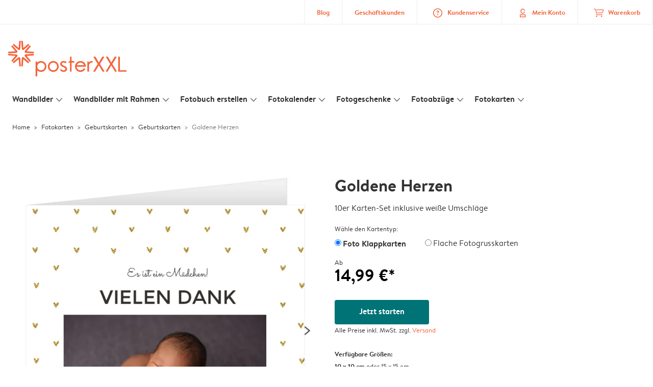

--- FILE ---
content_type: text/html; charset=UTF-8
request_url: https://www.posterxxl.de/karten-gestalten/geburtskarten?detail&card_id=BRzuoZJu4I9A9SS17Y7yme
body_size: 928986
content:

<!DOCTYPE html>
<html class="arc3-alb smooth-scroll" lang="de-DE" prefix="og: http://ogp.me/ns# video: http://ogp.me/ns/video# ya: http://webmaster.yandex.ru/vocabularies/">
    <head >
        <script type="text/javascript">
          var merchandisingCampaignUUID = "289c4f1f-d314-4886-b180-1ead87fd0764";
          var productDisplayArticleType = "card";
        </script>

                    <script type="text/javascript" src="https://js-cdn.dynatrace.com/jstag/1944242a637/bf21585reu/b8b75a5160d89272_complete.js" crossorigin="anonymous"></script>
                
        <meta name="robots" content="index, follow" />
<meta name="viewport" content="width=device-width, initial-scale=1, maximum-scale=1" />
<meta name="twitter:card" content="summary" />
<meta name="description" content="Geburtskarten individuell gestalten! ⚡ Schnell und einfach ⭐ Gratis Briefumschl&auml;ge ⭐ Zufriedenheitsgarantie. PosterXXL 🧡 Geburtskarten erstellen!" />
<meta name="twitter:title" content="%product_name% &raquo; Geburtskarten gestalten &raquo; posterXXL" />
<meta name="twitter:description" content="Geburtskarten individuell gestalten! ⚡ Schnell und einfach ⭐ Gratis Briefumschl&auml;ge ⭐Zufriedenheitsgarantie. PosterXXL 🧡 Geburtskarten erstellen!" />
<meta name="p:domain_verify" content="0037514f06304557870cc50c1838bb9e" />
<meta property="og:type" content="website" />
<meta property="og:title" content="%product_name% &raquo; Geburtskarten gestalten &raquo; posterXXL" />
<meta property="og:description" content="Geburtskarten individuell gestalten! ⚡ Schnell und einfach ⭐ Gratis Briefumschl&auml;ge ⭐Zufriedenheitsgarantie. PosterXXL 🧡 Geburtskarten erstellen!" />
<meta property="og:image" content="https://www.posterxxl.de/content/default_posterxxl.de.jpg" />
<meta property="og:image:secure_url" content="https://www.posterxxl.de/content/default_posterxxl.de.jpg" />
<meta property="twitter:image" content="https://www.posterxxl.de/content/default_posterxxl.de.jpg" />
<meta property="og:locale" content="de_DE" />
<meta property="og:url" content="https://www.posterxxl.de/karten-gestalten/geburtskarten" />
<meta property="og:site_name" content="posterxxl.de" />
<meta http-equiv="X-Ua-Compatible" content="IE=edge,chrome=1" />
<meta charset="UTF-8" />


        <link rel="preconnect" href="https://arc.albelli.com">
        <link rel="dns-prefetch" href="https://arc.albelli.com">
        <link rel="preconnect" href="https://assets.adobedtm.com">
        <link rel="dns-prefetch" href="https://assets.adobedtm.com">

        <link rel="apple-touch-icon-precomposed" sizes="57x57" href="/application-icons/apple-touch-icon-57x57-alb.png" />
        <link rel="apple-touch-icon-precomposed" sizes="114x114" href="/application-icons/apple-touch-icon-114x114-alb.png" />
        <link rel="apple-touch-icon-precomposed" sizes="72x72" href="/application-icons/apple-touch-icon-72x72-alb.png" />
        <link rel="apple-touch-icon-precomposed" sizes="144x144" href="/application-icons/apple-touch-icon-144x144-alb.png" />
        <link rel="apple-touch-icon-precomposed" sizes="120x120" href="/application-icons/apple-touch-icon-120x120-alb.png" />
        <link rel="apple-touch-icon-precomposed" sizes="152x152" href="/application-icons/apple-touch-icon-152x152-alb.png" />
        <link rel="icon" type="image/png" href="/application-icons/favicon-alb.ico" sizes="32x32" />

        
        <link rel="alternate" href="https://www.albelli.nl/kaarten-maken/geboortekaartjes" hreflang="nl-nl"/>
<link rel="alternate" href="https://www.albelli.be/kaarten-maken/geboortekaartjes" hreflang="nl-be"/>
<link rel="alternate" href="https://www.posterxxl.de/karten-gestalten/geburtskarten" hreflang="de-de"/>
<link rel="alternate" href="https://www.posterxxl.at/karten-gestalten/geburtskarten" hreflang="de-at"/>
<link rel="alternate" href="https://www.fotoknudsen.no/fotokort/dapskort" hreflang="no-no"/>
<link rel="alternate" href="https://www.onskefoto.se/fotokort/dopkort" hreflang="sv-se"/>
<link rel="alternate" href="https://www.photobox.co.uk/personalised-cards/baby" hreflang="en-gb"/>
<link rel="alternate" href="https://www.photobox.fr/faire-part/naissance" hreflang="fr-fr"/>
<link rel="alternate" href="https://www.photobox.ie/personalised-cards/baby" hreflang="en-ie"/>
<link rel="alternate" href="https://www.photobox.it/biglietti-personalizzati/nascita" hreflang="it-it"/>
<link rel="alternate" href="https://www.photobox.dk/personlige-fotokort/bekendtgoerelse-babyen" hreflang="da-dk"/>
<link rel="alternate" href="https://www.hofmann.es/tarjetas-personalizadas/nacimientos" hreflang="es-es"/>
<link rel="alternate" href="https://www.hofmann.pt/cartoes-personalizados/bebe" hreflang="pt-pt"/>

        

        <title>%product_name% » Geburtskarten gestalten » posterXXL</title>
        <link rel="stylesheet" href="/assets/1885.css?v=e6b99c514e11739745a4">

        <script type="text/javascript">
                                            var tracking = {"pageIdentifier":"Product page","pageCategory":"Cards","pageName":"Cards: Product Detail Page","pageSection":"Product","pageSubCategory":"Baby and Kids"};

                            
                        var env              = 'prd';
            var vendorProperties = {"vendor":1222,"locale":"de-DE","currency":"EUR","logo":"posterxxl","channel":"posterxxl.de","strike_through_pricing":true,"isb2b":false,"country_code":"DE","domain":"posterxxl.de","country":"DE","language":"de"};

                                                    
            // initialise tracking object if it is undefined
            if (typeof window.TC_data === 'undefined') {
			    window.TC_data = {};
		    }
        </script>

                    <link rel="stylesheet" href="/assets/4229.css?v=5c0a3af441637e5bc7a7"><link rel="stylesheet" href="/assets/492.css?v=2999ec029b6d30ef9f01"><link rel="stylesheet" href="/assets/5404.css?v=abf2f686921bf0005748"><link rel="stylesheet" href="/assets/pages/product-pages/product.css?v=19d3de25fc65ea38ec5b">
    <link rel="stylesheet" href="/assets/pages/product-pages/card-detail.css?v=5cf881ef3b11b0da83dc">
          <script src="/assets/runtime.js?v=576129c2b1ad013fce1d"></script><script src="/assets/seo/autoset-canonical.js?v=ecaf835c94b2d2f564bf"></script>
	<script type="text/javascript">
		const params = new URLSearchParams(window.location.search);
		window.TC_data['products_predesign_ids'] = [params?.get('card_id')];
        const cardGroupsData = [{"theme":"Strahlende Begr\u00fc\u00dfung","orientation":"portrait","categories":[{"original":"Baby_and_Kids","translation":"Geburtskarten"}],"subcategories":[{"original":"Invitations","translation":"Einladungskarten"}],"shippingTime":"7","cards":[{"predesignedId":"53lOjvjfaDX91rb4THS4yz","papId":"PAP_952","price":14.99,"pictures":["https:\/\/www.posterxxl.de\/managed-assets\/predesigned-products\/preview\/6Ip6kaXbaSG9f0TDUf1Fr6\/Predesignedproduct_6Ip6kaXbaSG9f0TDUf1Fr6.png","https:\/\/www.posterxxl.de\/managed-assets\/predesigned-products\/preview\/0kwCuEJDK2SB7Kp3plI4WI\/Predesignedproduct_0kwCuEJDK2SB7Kp3plI4WI.png","https:\/\/www.posterxxl.de\/managed-assets\/predesigned-products\/preview\/98kNo5Jsaig9TsfbdI8aKF\/Predesignedproduct_98kNo5Jsaig9TsfbdI8aKF.png"],"rank":1,"createdAt":1709026656909,"formattedSize":"10 x 15 cm","theme":"Strahlende Begr\u00fc\u00dfung","format":"folded","paperType":"premium","size":"small"},{"predesignedId":"8zzub25kaSe8VPCo1dnBD5","papId":"PAP_942","price":9.99,"pictures":["https:\/\/www.posterxxl.de\/managed-assets\/predesigned-products\/preview\/Fnwi8gmOaaL8oUQdRv80GT\/Predesignedproduct_Fnwi8gmOaaL8oUQdRv80GT.png","https:\/\/www.posterxxl.de\/managed-assets\/predesigned-products\/preview\/BooU_Ben4AbABiM7eNPy9J\/Predesignedproduct_BooU_Ben4AbABiM7eNPy9J.png"],"rank":1,"createdAt":1709027199172,"formattedSize":"10 x 15 cm","theme":"Strahlende Begr\u00fc\u00dfung","format":"unfolded","paperType":"premium","size":"small"},{"predesignedId":"53lOjvjfaDX91rb4THS4yz","papId":"PAP_954","price":19.99,"pictures":["https:\/\/www.posterxxl.de\/managed-assets\/predesigned-products\/preview\/6Ip6kaXbaSG9f0TDUf1Fr6\/Predesignedproduct_6Ip6kaXbaSG9f0TDUf1Fr6.png","https:\/\/www.posterxxl.de\/managed-assets\/predesigned-products\/preview\/0kwCuEJDK2SB7Kp3plI4WI\/Predesignedproduct_0kwCuEJDK2SB7Kp3plI4WI.png","https:\/\/www.posterxxl.de\/managed-assets\/predesigned-products\/preview\/98kNo5Jsaig9TsfbdI8aKF\/Predesignedproduct_98kNo5Jsaig9TsfbdI8aKF.png"],"rank":1,"createdAt":1709026656909,"formattedSize":"13 x 19 cm","theme":"Strahlende Begr\u00fc\u00dfung","format":"folded","paperType":"premium","size":"large"},{"predesignedId":"8zzub25kaSe8VPCo1dnBD5","papId":"PAP_944","price":13.99,"pictures":["https:\/\/www.posterxxl.de\/managed-assets\/predesigned-products\/preview\/Fnwi8gmOaaL8oUQdRv80GT\/Predesignedproduct_Fnwi8gmOaaL8oUQdRv80GT.png","https:\/\/www.posterxxl.de\/managed-assets\/predesigned-products\/preview\/BooU_Ben4AbABiM7eNPy9J\/Predesignedproduct_BooU_Ben4AbABiM7eNPy9J.png"],"rank":1,"createdAt":1709027199172,"formattedSize":"13 x 19 cm","theme":"Strahlende Begr\u00fc\u00dfung","format":"unfolded","paperType":"premium","size":"large"}],"minimalPrice":9.99},{"theme":"Kleines goldenes Herz","orientation":"square","categories":[{"original":"Baby_and_Kids","translation":"Geburtskarten"}],"subcategories":[{"original":"Invitations","translation":"Einladungskarten"}],"shippingTime":"7","cards":[{"predesignedId":"5zfRVydyqASBxsqiOOris2","papId":"PAP_950","price":11.99,"pictures":["https:\/\/www.posterxxl.de\/managed-assets\/predesigned-products\/preview\/23ID4A4A49zARO4vz-Bmrz\/Predesignedproduct_23ID4A4A49zARO4vz-Bmrz.png","https:\/\/www.posterxxl.de\/managed-assets\/predesigned-products\/preview\/7uVt45SzKXZ932NTdXvN6I\/Predesignedproduct_7uVt45SzKXZ932NTdXvN6I.png","https:\/\/www.posterxxl.de\/managed-assets\/predesigned-products\/preview\/28pWDzgfql7BJ7DXQk5Wli\/Predesignedproduct_28pWDzgfql7BJ7DXQk5Wli.png"],"rank":2,"createdAt":1654073839652,"formattedSize":"10 x 10 cm","theme":"Kleines goldenes Herz","format":"folded","paperType":"premium","size":"small"},{"predesignedId":"BE2QWMkE4SQAcOHFn78Om7","papId":"PAP_940","price":7.99,"pictures":["https:\/\/www.posterxxl.de\/managed-assets\/predesigned-products\/preview\/51yNEqeSqIZB2QyFg3c8qZ\/Predesignedproduct_51yNEqeSqIZB2QyFg3c8qZ.png","https:\/\/www.posterxxl.de\/managed-assets\/predesigned-products\/preview\/6xaqifG8KMrBfgqjyOqLBw\/Predesignedproduct_6xaqifG8KMrBfgqjyOqLBw.png"],"rank":2,"createdAt":1654073868400,"formattedSize":"10 x 10 cm","theme":"Kleines goldenes Herz","format":"unfolded","paperType":"premium","size":"small"},{"predesignedId":"5zfRVydyqASBxsqiOOris2","papId":"PAP_951","price":17.99,"pictures":["https:\/\/www.posterxxl.de\/managed-assets\/predesigned-products\/preview\/23ID4A4A49zARO4vz-Bmrz\/Predesignedproduct_23ID4A4A49zARO4vz-Bmrz.png","https:\/\/www.posterxxl.de\/managed-assets\/predesigned-products\/preview\/7uVt45SzKXZ932NTdXvN6I\/Predesignedproduct_7uVt45SzKXZ932NTdXvN6I.png","https:\/\/www.posterxxl.de\/managed-assets\/predesigned-products\/preview\/28pWDzgfql7BJ7DXQk5Wli\/Predesignedproduct_28pWDzgfql7BJ7DXQk5Wli.png"],"rank":2,"createdAt":1654073839652,"formattedSize":"15 x 15 cm","theme":"Kleines goldenes Herz","format":"folded","paperType":"premium","size":"large"},{"predesignedId":"BE2QWMkE4SQAcOHFn78Om7","papId":"PAP_941","price":12.99,"pictures":["https:\/\/www.posterxxl.de\/managed-assets\/predesigned-products\/preview\/51yNEqeSqIZB2QyFg3c8qZ\/Predesignedproduct_51yNEqeSqIZB2QyFg3c8qZ.png","https:\/\/www.posterxxl.de\/managed-assets\/predesigned-products\/preview\/6xaqifG8KMrBfgqjyOqLBw\/Predesignedproduct_6xaqifG8KMrBfgqjyOqLBw.png"],"rank":2,"createdAt":1654073868400,"formattedSize":"15 x 15 cm","theme":"Kleines goldenes Herz","format":"unfolded","paperType":"premium","size":"large"}],"minimalPrice":7.99},{"theme":"Kleines goldenes Herz","orientation":"portrait","categories":[{"original":"Baby_and_Kids","translation":"Geburtskarten"}],"subcategories":[{"original":"Thank_you_cards","translation":"Dankeskarten"}],"shippingTime":"7","cards":[{"predesignedId":"BPG_kUoPKw69Y-xlX6TNbR","papId":"PAP_952","price":14.99,"pictures":["https:\/\/www.posterxxl.de\/managed-assets\/predesigned-products\/preview\/A43QPfD14mu9i-kbMh7ed7\/Predesignedproduct_A43QPfD14mu9i-kbMh7ed7.png","https:\/\/www.posterxxl.de\/managed-assets\/predesigned-products\/preview\/5_XN9YVLarvBPzknjduCNw\/Predesignedproduct_5_XN9YVLarvBPzknjduCNw.png","https:\/\/www.posterxxl.de\/managed-assets\/predesigned-products\/preview\/5z5kCFAoqsh8qEi8HoRQkP\/Predesignedproduct_5z5kCFAoqsh8qEi8HoRQkP.png"],"rank":2,"createdAt":1654073728481,"formattedSize":"10 x 15 cm","theme":"Kleines goldenes Herz","format":"folded","paperType":"premium","size":"small"},{"predesignedId":"CV1HVcQ64Qx9updLqbSmOM","papId":"PAP_942","price":9.99,"pictures":["https:\/\/www.posterxxl.de\/managed-assets\/predesigned-products\/preview\/329B2QtjqPX8fwZ19sVrAH\/Predesignedproduct_329B2QtjqPX8fwZ19sVrAH.png","https:\/\/www.posterxxl.de\/managed-assets\/predesigned-products\/preview\/9aGaSwW1KBaAGnFuOsLwsC\/Predesignedproduct_9aGaSwW1KBaAGnFuOsLwsC.png"],"rank":2,"createdAt":1654073645090,"formattedSize":"10 x 15 cm","theme":"Kleines goldenes Herz","format":"unfolded","paperType":"premium","size":"small"},{"predesignedId":"BPG_kUoPKw69Y-xlX6TNbR","papId":"PAP_954","price":19.99,"pictures":["https:\/\/www.posterxxl.de\/managed-assets\/predesigned-products\/preview\/A43QPfD14mu9i-kbMh7ed7\/Predesignedproduct_A43QPfD14mu9i-kbMh7ed7.png","https:\/\/www.posterxxl.de\/managed-assets\/predesigned-products\/preview\/5_XN9YVLarvBPzknjduCNw\/Predesignedproduct_5_XN9YVLarvBPzknjduCNw.png","https:\/\/www.posterxxl.de\/managed-assets\/predesigned-products\/preview\/5z5kCFAoqsh8qEi8HoRQkP\/Predesignedproduct_5z5kCFAoqsh8qEi8HoRQkP.png"],"rank":2,"createdAt":1654073728481,"formattedSize":"13 x 19 cm","theme":"Kleines goldenes Herz","format":"folded","paperType":"premium","size":"large"},{"predesignedId":"CV1HVcQ64Qx9updLqbSmOM","papId":"PAP_944","price":13.99,"pictures":["https:\/\/www.posterxxl.de\/managed-assets\/predesigned-products\/preview\/329B2QtjqPX8fwZ19sVrAH\/Predesignedproduct_329B2QtjqPX8fwZ19sVrAH.png","https:\/\/www.posterxxl.de\/managed-assets\/predesigned-products\/preview\/9aGaSwW1KBaAGnFuOsLwsC\/Predesignedproduct_9aGaSwW1KBaAGnFuOsLwsC.png"],"rank":2,"createdAt":1654073645090,"formattedSize":"13 x 19 cm","theme":"Kleines goldenes Herz","format":"unfolded","paperType":"premium","size":"large"}],"minimalPrice":9.99},{"theme":"Kleine Kirsche","orientation":"square","categories":[{"original":"Baby_and_Kids","translation":"Geburtskarten"}],"subcategories":[{"original":"Invitations","translation":"Einladungskarten"}],"shippingTime":"7","cards":[{"predesignedId":"3e6DCHY948X91q8TGdEfQr","papId":"PAP_950","price":11.99,"pictures":["https:\/\/www.posterxxl.de\/managed-assets\/predesigned-products\/preview\/CT4lMstj4Pc9YQWqJiWaFO\/Predesignedproduct_CT4lMstj4Pc9YQWqJiWaFO.png","https:\/\/www.posterxxl.de\/managed-assets\/predesigned-products\/preview\/4q0e_N3fKYyBVsw_paCIml\/Predesignedproduct_4q0e_N3fKYyBVsw_paCIml.png","https:\/\/www.posterxxl.de\/managed-assets\/predesigned-products\/preview\/Fe_qleBc4gLBKMeE5LT1cT\/Predesignedproduct_Fe_qleBc4gLBKMeE5LT1cT.png"],"rank":3,"createdAt":1742817634338,"formattedSize":"10 x 10 cm","theme":"Kleine Kirsche","format":"folded","paperType":"premium","size":"small"},{"predesignedId":"4KNfgk_34tRA5Mcg3NzWiw","papId":"PAP_940","price":7.99,"pictures":["https:\/\/www.posterxxl.de\/managed-assets\/predesigned-products\/preview\/2zlYkeTUqcY99sBb-xwzIp\/Predesignedproduct_2zlYkeTUqcY99sBb-xwzIp.png","https:\/\/www.posterxxl.de\/managed-assets\/predesigned-products\/preview\/1p7wePp5aMm9NHVQ9HHULR\/Predesignedproduct_1p7wePp5aMm9NHVQ9HHULR.png"],"rank":3,"createdAt":1742817861154,"formattedSize":"10 x 10 cm","theme":"Kleine Kirsche","format":"unfolded","paperType":"premium","size":"small"},{"predesignedId":"3e6DCHY948X91q8TGdEfQr","papId":"PAP_951","price":17.99,"pictures":["https:\/\/www.posterxxl.de\/managed-assets\/predesigned-products\/preview\/CT4lMstj4Pc9YQWqJiWaFO\/Predesignedproduct_CT4lMstj4Pc9YQWqJiWaFO.png","https:\/\/www.posterxxl.de\/managed-assets\/predesigned-products\/preview\/4q0e_N3fKYyBVsw_paCIml\/Predesignedproduct_4q0e_N3fKYyBVsw_paCIml.png","https:\/\/www.posterxxl.de\/managed-assets\/predesigned-products\/preview\/Fe_qleBc4gLBKMeE5LT1cT\/Predesignedproduct_Fe_qleBc4gLBKMeE5LT1cT.png"],"rank":3,"createdAt":1742817634338,"formattedSize":"15 x 15 cm","theme":"Kleine Kirsche","format":"folded","paperType":"premium","size":"large"},{"predesignedId":"4KNfgk_34tRA5Mcg3NzWiw","papId":"PAP_941","price":12.99,"pictures":["https:\/\/www.posterxxl.de\/managed-assets\/predesigned-products\/preview\/2zlYkeTUqcY99sBb-xwzIp\/Predesignedproduct_2zlYkeTUqcY99sBb-xwzIp.png","https:\/\/www.posterxxl.de\/managed-assets\/predesigned-products\/preview\/1p7wePp5aMm9NHVQ9HHULR\/Predesignedproduct_1p7wePp5aMm9NHVQ9HHULR.png"],"rank":3,"createdAt":1742817861154,"formattedSize":"15 x 15 cm","theme":"Kleine Kirsche","format":"unfolded","paperType":"premium","size":"large"}],"minimalPrice":7.99},{"theme":"Freudige Begr\u00fc\u00dfung","orientation":"square","categories":[{"original":"Baby_and_Kids","translation":"Geburtskarten"}],"subcategories":[{"original":"Invitations","translation":"Einladungskarten"}],"shippingTime":"7","cards":[{"predesignedId":"846WJDqbqKTB6gPmJjJt7D","papId":"PAP_950","price":11.99,"pictures":["https:\/\/www.posterxxl.de\/managed-assets\/predesigned-products\/preview\/D2qhO8UUK_w9_uLUw395Ya\/Predesignedproduct_D2qhO8UUK_w9_uLUw395Ya.png","https:\/\/www.posterxxl.de\/managed-assets\/predesigned-products\/preview\/D2nmCaP8qxo9FGiphRVIFb\/Predesignedproduct_D2nmCaP8qxo9FGiphRVIFb.png","https:\/\/www.posterxxl.de\/managed-assets\/predesigned-products\/preview\/7Qmk0LK74qF8FN8YVE9Rei\/Predesignedproduct_7Qmk0LK74qF8FN8YVE9Rei.png"],"rank":4,"createdAt":1709733922172,"formattedSize":"10 x 10 cm","theme":"Freudige Begr\u00fc\u00dfung","format":"folded","paperType":"premium","size":"small"},{"predesignedId":"02z66N0qaY3BY0t7OZGLis","papId":"PAP_940","price":7.99,"pictures":["https:\/\/www.posterxxl.de\/managed-assets\/predesigned-products\/preview\/F88wXR9IKbV8RULekZt1kG\/Predesignedproduct_F88wXR9IKbV8RULekZt1kG.png","https:\/\/www.posterxxl.de\/managed-assets\/predesigned-products\/preview\/8JGYt_Nx4tvBfrmWCaOAfp\/Predesignedproduct_8JGYt_Nx4tvBfrmWCaOAfp.png"],"rank":4,"createdAt":1709733760917,"formattedSize":"10 x 10 cm","theme":"Freudige Begr\u00fc\u00dfung","format":"unfolded","paperType":"premium","size":"small"},{"predesignedId":"846WJDqbqKTB6gPmJjJt7D","papId":"PAP_951","price":17.99,"pictures":["https:\/\/www.posterxxl.de\/managed-assets\/predesigned-products\/preview\/D2qhO8UUK_w9_uLUw395Ya\/Predesignedproduct_D2qhO8UUK_w9_uLUw395Ya.png","https:\/\/www.posterxxl.de\/managed-assets\/predesigned-products\/preview\/D2nmCaP8qxo9FGiphRVIFb\/Predesignedproduct_D2nmCaP8qxo9FGiphRVIFb.png","https:\/\/www.posterxxl.de\/managed-assets\/predesigned-products\/preview\/7Qmk0LK74qF8FN8YVE9Rei\/Predesignedproduct_7Qmk0LK74qF8FN8YVE9Rei.png"],"rank":4,"createdAt":1709733922172,"formattedSize":"15 x 15 cm","theme":"Freudige Begr\u00fc\u00dfung","format":"folded","paperType":"premium","size":"large"},{"predesignedId":"02z66N0qaY3BY0t7OZGLis","papId":"PAP_941","price":12.99,"pictures":["https:\/\/www.posterxxl.de\/managed-assets\/predesigned-products\/preview\/F88wXR9IKbV8RULekZt1kG\/Predesignedproduct_F88wXR9IKbV8RULekZt1kG.png","https:\/\/www.posterxxl.de\/managed-assets\/predesigned-products\/preview\/8JGYt_Nx4tvBfrmWCaOAfp\/Predesignedproduct_8JGYt_Nx4tvBfrmWCaOAfp.png"],"rank":4,"createdAt":1709733760917,"formattedSize":"15 x 15 cm","theme":"Freudige Begr\u00fc\u00dfung","format":"unfolded","paperType":"premium","size":"large"}],"minimalPrice":7.99},{"theme":"Sanfter Fr\u00fchling","orientation":"square","categories":[{"original":"Baby_and_Kids","translation":"Geburtskarten"}],"subcategories":[{"original":"Invitations","translation":"Einladungskarten"}],"shippingTime":"7","cards":[{"predesignedId":"FKQn91PNaK28Jun4RkD5M5","papId":"PAP_950","price":11.99,"pictures":["https:\/\/www.posterxxl.de\/managed-assets\/predesigned-products\/preview\/8JSzkBLYK7w9uhf1lqqtIp\/Predesignedproduct_8JSzkBLYK7w9uhf1lqqtIp.png","https:\/\/www.posterxxl.de\/managed-assets\/predesigned-products\/preview\/6ut8YEJZ4oA8BZf560P-uq\/Predesignedproduct_6ut8YEJZ4oA8BZf560P-uq.png","https:\/\/www.posterxxl.de\/managed-assets\/predesigned-products\/preview\/8vi_3fiTqB48dzEhWJtAHc\/Predesignedproduct_8vi_3fiTqB48dzEhWJtAHc.png"],"rank":5,"createdAt":1742315326706,"formattedSize":"10 x 10 cm","theme":"Sanfter Fr\u00fchling","format":"folded","paperType":"premium","size":"small"},{"predesignedId":"3_ESDqRl43h8UEjewdGC-d","papId":"PAP_940","price":7.99,"pictures":["https:\/\/www.posterxxl.de\/managed-assets\/predesigned-products\/preview\/7CEPFiF_4iGAwuLOVuR5o3\/Predesignedproduct_7CEPFiF_4iGAwuLOVuR5o3.png","https:\/\/www.posterxxl.de\/managed-assets\/predesigned-products\/preview\/7HqHVTux4yYBLYhYg4WgKQ\/Predesignedproduct_7HqHVTux4yYBLYhYg4WgKQ.png"],"rank":5,"createdAt":1742315393631,"formattedSize":"10 x 10 cm","theme":"Sanfter Fr\u00fchling","format":"unfolded","paperType":"premium","size":"small"},{"predesignedId":"FKQn91PNaK28Jun4RkD5M5","papId":"PAP_951","price":17.99,"pictures":["https:\/\/www.posterxxl.de\/managed-assets\/predesigned-products\/preview\/8JSzkBLYK7w9uhf1lqqtIp\/Predesignedproduct_8JSzkBLYK7w9uhf1lqqtIp.png","https:\/\/www.posterxxl.de\/managed-assets\/predesigned-products\/preview\/6ut8YEJZ4oA8BZf560P-uq\/Predesignedproduct_6ut8YEJZ4oA8BZf560P-uq.png","https:\/\/www.posterxxl.de\/managed-assets\/predesigned-products\/preview\/8vi_3fiTqB48dzEhWJtAHc\/Predesignedproduct_8vi_3fiTqB48dzEhWJtAHc.png"],"rank":5,"createdAt":1742315326706,"formattedSize":"15 x 15 cm","theme":"Sanfter Fr\u00fchling","format":"folded","paperType":"premium","size":"large"},{"predesignedId":"3_ESDqRl43h8UEjewdGC-d","papId":"PAP_941","price":12.99,"pictures":["https:\/\/www.posterxxl.de\/managed-assets\/predesigned-products\/preview\/7CEPFiF_4iGAwuLOVuR5o3\/Predesignedproduct_7CEPFiF_4iGAwuLOVuR5o3.png","https:\/\/www.posterxxl.de\/managed-assets\/predesigned-products\/preview\/7HqHVTux4yYBLYhYg4WgKQ\/Predesignedproduct_7HqHVTux4yYBLYhYg4WgKQ.png"],"rank":5,"createdAt":1742315393631,"formattedSize":"15 x 15 cm","theme":"Sanfter Fr\u00fchling","format":"unfolded","paperType":"premium","size":"large"}],"minimalPrice":7.99},{"theme":"Kinderzimmermotive","orientation":"landscape","categories":[{"original":"Baby_and_Kids","translation":"Geburtskarten"}],"subcategories":[{"original":"Invitations","translation":"Einladungskarten"}],"shippingTime":"7","cards":[{"predesignedId":"9bpuXRl3q5xAnl87naSt1t","papId":"PAP_953","price":14.99,"pictures":["https:\/\/www.posterxxl.de\/managed-assets\/predesigned-products\/preview\/AoedaKw7KqI9w2u1wLB5YG\/Predesignedproduct_AoedaKw7KqI9w2u1wLB5YG.png","https:\/\/www.posterxxl.de\/managed-assets\/predesigned-products\/preview\/983DTecMqRHBTM4RM-AZjv\/Predesignedproduct_983DTecMqRHBTM4RM-AZjv.png","https:\/\/www.posterxxl.de\/managed-assets\/predesigned-products\/preview\/9r_YnjSGakd8mgFXOG72lC\/Predesignedproduct_9r_YnjSGakd8mgFXOG72lC.png"],"rank":6,"createdAt":1741690872338,"formattedSize":"15 x 10 cm","theme":"Kinderzimmermotive","format":"folded","paperType":"premium","size":"small"},{"predesignedId":"CCCIq4MhK0mB5N6WFF_WHQ","papId":"PAP_943","price":9.99,"pictures":["https:\/\/www.posterxxl.de\/managed-assets\/predesigned-products\/preview\/9TYExiiOa1X9B_wR-Slvqs\/Predesignedproduct_9TYExiiOa1X9B_wR-Slvqs.png","https:\/\/www.posterxxl.de\/managed-assets\/predesigned-products\/preview\/3_z1752M4xNBI8Mo5JobB7\/Predesignedproduct_3_z1752M4xNBI8Mo5JobB7.png"],"rank":6,"createdAt":1741693596828,"formattedSize":"15 x 10 cm","theme":"Kinderzimmermotive","format":"unfolded","paperType":"premium","size":"small"},{"predesignedId":"9bpuXRl3q5xAnl87naSt1t","papId":"PAP_955","price":19.99,"pictures":["https:\/\/www.posterxxl.de\/managed-assets\/predesigned-products\/preview\/AoedaKw7KqI9w2u1wLB5YG\/Predesignedproduct_AoedaKw7KqI9w2u1wLB5YG.png","https:\/\/www.posterxxl.de\/managed-assets\/predesigned-products\/preview\/983DTecMqRHBTM4RM-AZjv\/Predesignedproduct_983DTecMqRHBTM4RM-AZjv.png","https:\/\/www.posterxxl.de\/managed-assets\/predesigned-products\/preview\/9r_YnjSGakd8mgFXOG72lC\/Predesignedproduct_9r_YnjSGakd8mgFXOG72lC.png"],"rank":6,"createdAt":1741690872338,"formattedSize":"19 x 13 cm","theme":"Kinderzimmermotive","format":"folded","paperType":"premium","size":"large"},{"predesignedId":"CCCIq4MhK0mB5N6WFF_WHQ","papId":"PAP_945","price":13.99,"pictures":["https:\/\/www.posterxxl.de\/managed-assets\/predesigned-products\/preview\/9TYExiiOa1X9B_wR-Slvqs\/Predesignedproduct_9TYExiiOa1X9B_wR-Slvqs.png","https:\/\/www.posterxxl.de\/managed-assets\/predesigned-products\/preview\/3_z1752M4xNBI8Mo5JobB7\/Predesignedproduct_3_z1752M4xNBI8Mo5JobB7.png"],"rank":6,"createdAt":1741693596828,"formattedSize":"19 x 13 cm","theme":"Kinderzimmermotive","format":"unfolded","paperType":"premium","size":"large"}],"minimalPrice":9.99},{"theme":"Hallo Universum","orientation":"landscape","categories":[{"original":"Baby_and_Kids","translation":"Geburtskarten"}],"subcategories":[{"original":"Invitations","translation":"Einladungskarten"}],"shippingTime":"7","cards":[{"predesignedId":"BTG5bHNvak18RHUMT8vRjY","papId":"PAP_953","price":14.99,"pictures":["https:\/\/www.posterxxl.de\/managed-assets\/predesigned-products\/preview\/1c1EZvZW4RwArKSqtt_z1z\/Predesignedproduct_1c1EZvZW4RwArKSqtt_z1z.png","https:\/\/www.posterxxl.de\/managed-assets\/predesigned-products\/preview\/9P0_W9tb4F6BeR_I10oTzq\/Predesignedproduct_9P0_W9tb4F6BeR_I10oTzq.png","https:\/\/www.posterxxl.de\/managed-assets\/predesigned-products\/preview\/ERjKRQZA4p295lWSdAyJ9E\/Predesignedproduct_ERjKRQZA4p295lWSdAyJ9E.png"],"rank":7,"createdAt":1743773535146,"formattedSize":"15 x 10 cm","theme":"Hallo Universum","format":"folded","paperType":"premium","size":"small"},{"predesignedId":"810n4vd44py8M1RnoyNapk","papId":"PAP_943","price":9.99,"pictures":["https:\/\/www.posterxxl.de\/managed-assets\/predesigned-products\/preview\/E39j1cFkqmf8_ivyrtZQWi\/Predesignedproduct_E39j1cFkqmf8_ivyrtZQWi.png","https:\/\/www.posterxxl.de\/managed-assets\/predesigned-products\/preview\/3hxNtu8Dq9CBh5CnjBIhwe\/Predesignedproduct_3hxNtu8Dq9CBh5CnjBIhwe.png"],"rank":7,"createdAt":1743773825096,"formattedSize":"15 x 10 cm","theme":"Hallo Universum","format":"unfolded","paperType":"premium","size":"small"},{"predesignedId":"BTG5bHNvak18RHUMT8vRjY","papId":"PAP_955","price":19.99,"pictures":["https:\/\/www.posterxxl.de\/managed-assets\/predesigned-products\/preview\/1c1EZvZW4RwArKSqtt_z1z\/Predesignedproduct_1c1EZvZW4RwArKSqtt_z1z.png","https:\/\/www.posterxxl.de\/managed-assets\/predesigned-products\/preview\/9P0_W9tb4F6BeR_I10oTzq\/Predesignedproduct_9P0_W9tb4F6BeR_I10oTzq.png","https:\/\/www.posterxxl.de\/managed-assets\/predesigned-products\/preview\/ERjKRQZA4p295lWSdAyJ9E\/Predesignedproduct_ERjKRQZA4p295lWSdAyJ9E.png"],"rank":7,"createdAt":1743773535146,"formattedSize":"19 x 13 cm","theme":"Hallo Universum","format":"folded","paperType":"premium","size":"large"},{"predesignedId":"810n4vd44py8M1RnoyNapk","papId":"PAP_945","price":13.99,"pictures":["https:\/\/www.posterxxl.de\/managed-assets\/predesigned-products\/preview\/E39j1cFkqmf8_ivyrtZQWi\/Predesignedproduct_E39j1cFkqmf8_ivyrtZQWi.png","https:\/\/www.posterxxl.de\/managed-assets\/predesigned-products\/preview\/3hxNtu8Dq9CBh5CnjBIhwe\/Predesignedproduct_3hxNtu8Dq9CBh5CnjBIhwe.png"],"rank":7,"createdAt":1743773825096,"formattedSize":"19 x 13 cm","theme":"Hallo Universum","format":"unfolded","paperType":"premium","size":"large"}],"minimalPrice":9.99},{"theme":"Stempel und Streifen Rosa","orientation":"landscape","categories":[{"original":"Baby_and_Kids","translation":"Geburtskarten"}],"subcategories":[{"original":"Invitations","translation":"Einladungskarten"}],"shippingTime":"7","cards":[{"predesignedId":"6fQ1nOdNa1nB8lwZsl5V6n","papId":"PAP_953","price":14.99,"pictures":["https:\/\/www.posterxxl.de\/managed-assets\/predesigned-products\/preview\/CMwcN0LNaWRBd5AyyxYWnb\/Predesignedproduct_CMwcN0LNaWRBd5AyyxYWnb.png","https:\/\/www.posterxxl.de\/managed-assets\/predesigned-products\/preview\/CSUBE-gjq5J87-YvRCfdRc\/Predesignedproduct_CSUBE-gjq5J87-YvRCfdRc.png","https:\/\/www.posterxxl.de\/managed-assets\/predesigned-products\/preview\/AKUhXJvUKVhBmlVgxRwixS\/Predesignedproduct_AKUhXJvUKVhBmlVgxRwixS.png"],"rank":8,"createdAt":1742816342497,"formattedSize":"15 x 10 cm","theme":"Stempel und Streifen Rosa","format":"folded","paperType":"premium","size":"small"},{"predesignedId":"3q9ciCR_KCpAVIPJ3XbwUh","papId":"PAP_943","price":9.99,"pictures":["https:\/\/www.posterxxl.de\/managed-assets\/predesigned-products\/preview\/Fs0Xu-qgqBj82rmN5WC-kl\/Predesignedproduct_Fs0Xu-qgqBj82rmN5WC-kl.png","https:\/\/www.posterxxl.de\/managed-assets\/predesigned-products\/preview\/8tVRmTS7qav9gzId_aeHKa\/Predesignedproduct_8tVRmTS7qav9gzId_aeHKa.png"],"rank":8,"createdAt":1742816461806,"formattedSize":"15 x 10 cm","theme":"Stempel und Streifen Rosa","format":"unfolded","paperType":"premium","size":"small"},{"predesignedId":"6fQ1nOdNa1nB8lwZsl5V6n","papId":"PAP_955","price":19.99,"pictures":["https:\/\/www.posterxxl.de\/managed-assets\/predesigned-products\/preview\/CMwcN0LNaWRBd5AyyxYWnb\/Predesignedproduct_CMwcN0LNaWRBd5AyyxYWnb.png","https:\/\/www.posterxxl.de\/managed-assets\/predesigned-products\/preview\/CSUBE-gjq5J87-YvRCfdRc\/Predesignedproduct_CSUBE-gjq5J87-YvRCfdRc.png","https:\/\/www.posterxxl.de\/managed-assets\/predesigned-products\/preview\/AKUhXJvUKVhBmlVgxRwixS\/Predesignedproduct_AKUhXJvUKVhBmlVgxRwixS.png"],"rank":8,"createdAt":1742816342497,"formattedSize":"19 x 13 cm","theme":"Stempel und Streifen Rosa","format":"folded","paperType":"premium","size":"large"},{"predesignedId":"3q9ciCR_KCpAVIPJ3XbwUh","papId":"PAP_945","price":13.99,"pictures":["https:\/\/www.posterxxl.de\/managed-assets\/predesigned-products\/preview\/Fs0Xu-qgqBj82rmN5WC-kl\/Predesignedproduct_Fs0Xu-qgqBj82rmN5WC-kl.png","https:\/\/www.posterxxl.de\/managed-assets\/predesigned-products\/preview\/8tVRmTS7qav9gzId_aeHKa\/Predesignedproduct_8tVRmTS7qav9gzId_aeHKa.png"],"rank":8,"createdAt":1742816461806,"formattedSize":"19 x 13 cm","theme":"Stempel und Streifen Rosa","format":"unfolded","paperType":"premium","size":"large"}],"minimalPrice":9.99},{"theme":"Zwillingsmotive","orientation":"landscape","categories":[{"original":"Baby_and_Kids","translation":"Geburtskarten"}],"subcategories":[{"original":"Invitations","translation":"Einladungskarten"}],"shippingTime":"7","cards":[{"predesignedId":"6BC9pGBcqACA9a4QVb8a7Y","papId":"PAP_953","price":14.99,"pictures":["https:\/\/www.posterxxl.de\/managed-assets\/predesigned-products\/preview\/2A2LRBfWKPV8LotPi1jHmr\/Predesignedproduct_2A2LRBfWKPV8LotPi1jHmr.png","https:\/\/www.posterxxl.de\/managed-assets\/predesigned-products\/preview\/7g8bgCT64RQB0wfwyaKKCz\/Predesignedproduct_7g8bgCT64RQB0wfwyaKKCz.png","https:\/\/www.posterxxl.de\/managed-assets\/predesigned-products\/preview\/9LCnrcHsaTv9hFom0z5Sg9\/Predesignedproduct_9LCnrcHsaTv9hFom0z5Sg9.png"],"rank":9,"createdAt":1741795052756,"formattedSize":"15 x 10 cm","theme":"Zwillingsmotive","format":"folded","paperType":"premium","size":"small"},{"predesignedId":"5aZt6i2VqEK9zP_gJGBTtT","papId":"PAP_943","price":9.99,"pictures":["https:\/\/www.posterxxl.de\/managed-assets\/predesigned-products\/preview\/Drmsts-cKCaAws4eR3rKcw\/Predesignedproduct_Drmsts-cKCaAws4eR3rKcw.png","https:\/\/www.posterxxl.de\/managed-assets\/predesigned-products\/preview\/0dep_TczqN-9iUuTI13rQe\/Predesignedproduct_0dep_TczqN-9iUuTI13rQe.png"],"rank":9,"createdAt":1741795126783,"formattedSize":"15 x 10 cm","theme":"Zwillingsmotive","format":"unfolded","paperType":"premium","size":"small"},{"predesignedId":"6BC9pGBcqACA9a4QVb8a7Y","papId":"PAP_955","price":19.99,"pictures":["https:\/\/www.posterxxl.de\/managed-assets\/predesigned-products\/preview\/2A2LRBfWKPV8LotPi1jHmr\/Predesignedproduct_2A2LRBfWKPV8LotPi1jHmr.png","https:\/\/www.posterxxl.de\/managed-assets\/predesigned-products\/preview\/7g8bgCT64RQB0wfwyaKKCz\/Predesignedproduct_7g8bgCT64RQB0wfwyaKKCz.png","https:\/\/www.posterxxl.de\/managed-assets\/predesigned-products\/preview\/9LCnrcHsaTv9hFom0z5Sg9\/Predesignedproduct_9LCnrcHsaTv9hFom0z5Sg9.png"],"rank":9,"createdAt":1741795052756,"formattedSize":"19 x 13 cm","theme":"Zwillingsmotive","format":"folded","paperType":"premium","size":"large"},{"predesignedId":"5aZt6i2VqEK9zP_gJGBTtT","papId":"PAP_945","price":13.99,"pictures":["https:\/\/www.posterxxl.de\/managed-assets\/predesigned-products\/preview\/Drmsts-cKCaAws4eR3rKcw\/Predesignedproduct_Drmsts-cKCaAws4eR3rKcw.png","https:\/\/www.posterxxl.de\/managed-assets\/predesigned-products\/preview\/0dep_TczqN-9iUuTI13rQe\/Predesignedproduct_0dep_TczqN-9iUuTI13rQe.png"],"rank":9,"createdAt":1741795126783,"formattedSize":"19 x 13 cm","theme":"Zwillingsmotive","format":"unfolded","paperType":"premium","size":"large"}],"minimalPrice":9.99},{"theme":"Zarte Eleganz","orientation":"square","categories":[{"original":"Baby_and_Kids","translation":"Geburtskarten"}],"subcategories":[{"original":"Invitations","translation":"Einladungskarten"}],"shippingTime":"7","cards":[{"predesignedId":"0dqG8rz4qQwABBXXCG3kK6","papId":"PAP_950","price":11.99,"pictures":["https:\/\/www.posterxxl.de\/managed-assets\/predesigned-products\/preview\/7V9qtK854c598klErmGQw3\/Predesignedproduct_7V9qtK854c598klErmGQw3.png","https:\/\/www.posterxxl.de\/managed-assets\/predesigned-products\/preview\/CZKxSgykqe-AHSa8ZPxqyv\/Predesignedproduct_CZKxSgykqe-AHSa8ZPxqyv.png","https:\/\/www.posterxxl.de\/managed-assets\/predesigned-products\/preview\/CvCPKARLqTh8v60BKfsYrW\/Predesignedproduct_CvCPKARLqTh8v60BKfsYrW.png"],"rank":10,"createdAt":1741711755112,"formattedSize":"10 x 10 cm","theme":"Zarte Eleganz","format":"folded","paperType":"premium","size":"small"},{"predesignedId":"6tKneU3s4uhBLgOQqT2aN3","papId":"PAP_940","price":7.99,"pictures":["https:\/\/www.posterxxl.de\/managed-assets\/predesigned-products\/preview\/7OF2g1t9aLLBfhEw_obtoI\/Predesignedproduct_7OF2g1t9aLLBfhEw_obtoI.png","https:\/\/www.posterxxl.de\/managed-assets\/predesigned-products\/preview\/900d7v7yKub9zK5pgVxrtH\/Predesignedproduct_900d7v7yKub9zK5pgVxrtH.png"],"rank":10,"createdAt":1741711817323,"formattedSize":"10 x 10 cm","theme":"Zarte Eleganz","format":"unfolded","paperType":"premium","size":"small"},{"predesignedId":"0dqG8rz4qQwABBXXCG3kK6","papId":"PAP_951","price":17.99,"pictures":["https:\/\/www.posterxxl.de\/managed-assets\/predesigned-products\/preview\/7V9qtK854c598klErmGQw3\/Predesignedproduct_7V9qtK854c598klErmGQw3.png","https:\/\/www.posterxxl.de\/managed-assets\/predesigned-products\/preview\/CZKxSgykqe-AHSa8ZPxqyv\/Predesignedproduct_CZKxSgykqe-AHSa8ZPxqyv.png","https:\/\/www.posterxxl.de\/managed-assets\/predesigned-products\/preview\/CvCPKARLqTh8v60BKfsYrW\/Predesignedproduct_CvCPKARLqTh8v60BKfsYrW.png"],"rank":10,"createdAt":1741711755112,"formattedSize":"15 x 15 cm","theme":"Zarte Eleganz","format":"folded","paperType":"premium","size":"large"},{"predesignedId":"6tKneU3s4uhBLgOQqT2aN3","papId":"PAP_941","price":12.99,"pictures":["https:\/\/www.posterxxl.de\/managed-assets\/predesigned-products\/preview\/7OF2g1t9aLLBfhEw_obtoI\/Predesignedproduct_7OF2g1t9aLLBfhEw_obtoI.png","https:\/\/www.posterxxl.de\/managed-assets\/predesigned-products\/preview\/900d7v7yKub9zK5pgVxrtH\/Predesignedproduct_900d7v7yKub9zK5pgVxrtH.png"],"rank":10,"createdAt":1741711817323,"formattedSize":"15 x 15 cm","theme":"Zarte Eleganz","format":"unfolded","paperType":"premium","size":"large"}],"minimalPrice":7.99},{"theme":"In Schleifen geh\u00fcllt","orientation":"square","categories":[{"original":"Baby_and_Kids","translation":"Geburtskarten"}],"subcategories":[{"original":"Invitations","translation":"Einladungskarten"}],"shippingTime":"7","cards":[{"predesignedId":"Bh_eqwPa4w-AkDOSkQs6-B","papId":"PAP_950","price":11.99,"pictures":["https:\/\/www.posterxxl.de\/managed-assets\/predesigned-products\/preview\/0-HXdHFnaCwBpXdTILgyrM\/Predesignedproduct_0-HXdHFnaCwBpXdTILgyrM.png","https:\/\/www.posterxxl.de\/managed-assets\/predesigned-products\/preview\/0Cj5oimDKojAEz9n5zW9_d\/Predesignedproduct_0Cj5oimDKojAEz9n5zW9_d.png","https:\/\/www.posterxxl.de\/managed-assets\/predesigned-products\/preview\/Fz9BqawEa2s9yM2vPe7IM6\/Predesignedproduct_Fz9BqawEa2s9yM2vPe7IM6.png"],"rank":11,"createdAt":1744386642869,"formattedSize":"10 x 10 cm","theme":"In Schleifen geh\u00fcllt","format":"folded","paperType":"premium","size":"small"},{"predesignedId":"DmyEoNr6qEuAjFmu0_He1R","papId":"PAP_940","price":7.99,"pictures":["https:\/\/www.posterxxl.de\/managed-assets\/predesigned-products\/preview\/Drhk6DbZa8_8RBwcUHuv2g\/Predesignedproduct_Drhk6DbZa8_8RBwcUHuv2g.png","https:\/\/www.posterxxl.de\/managed-assets\/predesigned-products\/preview\/Eh9U9yCmahs9sF8KwWUpVN\/Predesignedproduct_Eh9U9yCmahs9sF8KwWUpVN.png"],"rank":11,"createdAt":1744386803715,"formattedSize":"10 x 10 cm","theme":"In Schleifen geh\u00fcllt","format":"unfolded","paperType":"premium","size":"small"},{"predesignedId":"Bh_eqwPa4w-AkDOSkQs6-B","papId":"PAP_951","price":17.99,"pictures":["https:\/\/www.posterxxl.de\/managed-assets\/predesigned-products\/preview\/0-HXdHFnaCwBpXdTILgyrM\/Predesignedproduct_0-HXdHFnaCwBpXdTILgyrM.png","https:\/\/www.posterxxl.de\/managed-assets\/predesigned-products\/preview\/0Cj5oimDKojAEz9n5zW9_d\/Predesignedproduct_0Cj5oimDKojAEz9n5zW9_d.png","https:\/\/www.posterxxl.de\/managed-assets\/predesigned-products\/preview\/Fz9BqawEa2s9yM2vPe7IM6\/Predesignedproduct_Fz9BqawEa2s9yM2vPe7IM6.png"],"rank":11,"createdAt":1744386642869,"formattedSize":"15 x 15 cm","theme":"In Schleifen geh\u00fcllt","format":"folded","paperType":"premium","size":"large"},{"predesignedId":"DmyEoNr6qEuAjFmu0_He1R","papId":"PAP_941","price":12.99,"pictures":["https:\/\/www.posterxxl.de\/managed-assets\/predesigned-products\/preview\/Drhk6DbZa8_8RBwcUHuv2g\/Predesignedproduct_Drhk6DbZa8_8RBwcUHuv2g.png","https:\/\/www.posterxxl.de\/managed-assets\/predesigned-products\/preview\/Eh9U9yCmahs9sF8KwWUpVN\/Predesignedproduct_Eh9U9yCmahs9sF8KwWUpVN.png"],"rank":11,"createdAt":1744386803715,"formattedSize":"15 x 15 cm","theme":"In Schleifen geh\u00fcllt","format":"unfolded","paperType":"premium","size":"large"}],"minimalPrice":7.99},{"theme":"Stempel und Streifen Olive","orientation":"landscape","categories":[{"original":"Baby_and_Kids","translation":"Geburtskarten"}],"subcategories":[{"original":"Invitations","translation":"Einladungskarten"}],"shippingTime":"7","cards":[{"predesignedId":"FMXFHZ9wK36Bb6K3zlVsgG","papId":"PAP_953","price":14.99,"pictures":["https:\/\/www.posterxxl.de\/managed-assets\/predesigned-products\/preview\/1XR6LtTsqPr8lj2WbEJIZi\/Predesignedproduct_1XR6LtTsqPr8lj2WbEJIZi.png","https:\/\/www.posterxxl.de\/managed-assets\/predesigned-products\/preview\/Atjh8TcRaK69eQtVr-rWAN\/Predesignedproduct_Atjh8TcRaK69eQtVr-rWAN.png","https:\/\/www.posterxxl.de\/managed-assets\/predesigned-products\/preview\/0XeuDOYvaulAsjyeR9m3Lw\/Predesignedproduct_0XeuDOYvaulAsjyeR9m3Lw.png"],"rank":12,"createdAt":1742815875588,"formattedSize":"15 x 10 cm","theme":"Stempel und Streifen Olive","format":"folded","paperType":"premium","size":"small"},{"predesignedId":"EDGRDalwaYu9CzgWMz5xrI","papId":"PAP_943","price":9.99,"pictures":["https:\/\/www.posterxxl.de\/managed-assets\/predesigned-products\/preview\/4Rgf2wBDa2eAz87dD1OtkH\/Predesignedproduct_4Rgf2wBDa2eAz87dD1OtkH.png","https:\/\/www.posterxxl.de\/managed-assets\/predesigned-products\/preview\/92eALHqqqdmAMvVzw5FXeH\/Predesignedproduct_92eALHqqqdmAMvVzw5FXeH.png"],"rank":12,"createdAt":1742815997800,"formattedSize":"15 x 10 cm","theme":"Stempel und Streifen Olive","format":"unfolded","paperType":"premium","size":"small"},{"predesignedId":"FMXFHZ9wK36Bb6K3zlVsgG","papId":"PAP_955","price":19.99,"pictures":["https:\/\/www.posterxxl.de\/managed-assets\/predesigned-products\/preview\/1XR6LtTsqPr8lj2WbEJIZi\/Predesignedproduct_1XR6LtTsqPr8lj2WbEJIZi.png","https:\/\/www.posterxxl.de\/managed-assets\/predesigned-products\/preview\/Atjh8TcRaK69eQtVr-rWAN\/Predesignedproduct_Atjh8TcRaK69eQtVr-rWAN.png","https:\/\/www.posterxxl.de\/managed-assets\/predesigned-products\/preview\/0XeuDOYvaulAsjyeR9m3Lw\/Predesignedproduct_0XeuDOYvaulAsjyeR9m3Lw.png"],"rank":12,"createdAt":1742815875588,"formattedSize":"19 x 13 cm","theme":"Stempel und Streifen Olive","format":"folded","paperType":"premium","size":"large"},{"predesignedId":"EDGRDalwaYu9CzgWMz5xrI","papId":"PAP_945","price":13.99,"pictures":["https:\/\/www.posterxxl.de\/managed-assets\/predesigned-products\/preview\/4Rgf2wBDa2eAz87dD1OtkH\/Predesignedproduct_4Rgf2wBDa2eAz87dD1OtkH.png","https:\/\/www.posterxxl.de\/managed-assets\/predesigned-products\/preview\/92eALHqqqdmAMvVzw5FXeH\/Predesignedproduct_92eALHqqqdmAMvVzw5FXeH.png"],"rank":12,"createdAt":1742815997800,"formattedSize":"19 x 13 cm","theme":"Stempel und Streifen Olive","format":"unfolded","paperType":"premium","size":"large"}],"minimalPrice":9.99},{"theme":"Mondgesicht","orientation":"square","categories":[{"original":"Baby_and_Kids","translation":"Geburtskarten"}],"subcategories":[{"original":"Invitations","translation":"Einladungskarten"}],"shippingTime":"7","cards":[{"predesignedId":"3zreEdX8qzlB_pCau4fcBi","papId":"PAP_950","price":11.99,"pictures":["https:\/\/www.posterxxl.de\/managed-assets\/predesigned-products\/preview\/EvpUaZsha_-84aeqQd-rnO\/Predesignedproduct_EvpUaZsha_-84aeqQd-rnO.png","https:\/\/www.posterxxl.de\/managed-assets\/predesigned-products\/preview\/5aeKZvhmafiBQCL456b2sw\/Predesignedproduct_5aeKZvhmafiBQCL456b2sw.png","https:\/\/www.posterxxl.de\/managed-assets\/predesigned-products\/preview\/A3o8aDN1acX84jZkvg4Jg7\/Predesignedproduct_A3o8aDN1acX84jZkvg4Jg7.png"],"rank":13,"createdAt":1743429001234,"formattedSize":"10 x 10 cm","theme":"Mondgesicht","format":"folded","paperType":"premium","size":"small"},{"predesignedId":"FVCdN9VrKP_9PAEusnCCrx","papId":"PAP_940","price":7.99,"pictures":["https:\/\/www.posterxxl.de\/managed-assets\/predesigned-products\/preview\/EKzTBt65Kh58jEclBqxM2X\/Predesignedproduct_EKzTBt65Kh58jEclBqxM2X.png","https:\/\/www.posterxxl.de\/managed-assets\/predesigned-products\/preview\/6kMCMEIvK9RBFMoMaZmDhH\/Predesignedproduct_6kMCMEIvK9RBFMoMaZmDhH.png"],"rank":13,"createdAt":1743428924546,"formattedSize":"10 x 10 cm","theme":"Mondgesicht","format":"unfolded","paperType":"premium","size":"small"},{"predesignedId":"3zreEdX8qzlB_pCau4fcBi","papId":"PAP_951","price":17.99,"pictures":["https:\/\/www.posterxxl.de\/managed-assets\/predesigned-products\/preview\/EvpUaZsha_-84aeqQd-rnO\/Predesignedproduct_EvpUaZsha_-84aeqQd-rnO.png","https:\/\/www.posterxxl.de\/managed-assets\/predesigned-products\/preview\/5aeKZvhmafiBQCL456b2sw\/Predesignedproduct_5aeKZvhmafiBQCL456b2sw.png","https:\/\/www.posterxxl.de\/managed-assets\/predesigned-products\/preview\/A3o8aDN1acX84jZkvg4Jg7\/Predesignedproduct_A3o8aDN1acX84jZkvg4Jg7.png"],"rank":13,"createdAt":1743429001234,"formattedSize":"15 x 15 cm","theme":"Mondgesicht","format":"folded","paperType":"premium","size":"large"},{"predesignedId":"FVCdN9VrKP_9PAEusnCCrx","papId":"PAP_941","price":12.99,"pictures":["https:\/\/www.posterxxl.de\/managed-assets\/predesigned-products\/preview\/EKzTBt65Kh58jEclBqxM2X\/Predesignedproduct_EKzTBt65Kh58jEclBqxM2X.png","https:\/\/www.posterxxl.de\/managed-assets\/predesigned-products\/preview\/6kMCMEIvK9RBFMoMaZmDhH\/Predesignedproduct_6kMCMEIvK9RBFMoMaZmDhH.png"],"rank":13,"createdAt":1743428924546,"formattedSize":"15 x 15 cm","theme":"Mondgesicht","format":"unfolded","paperType":"premium","size":"large"}],"minimalPrice":7.99},{"theme":"Mondgesicht","orientation":"portrait","categories":[{"original":"Baby_and_Kids","translation":"Geburtskarten"}],"subcategories":[{"original":"Thank_you_cards","translation":"Dankeskarten"}],"shippingTime":"7","cards":[{"predesignedId":"1M8apB1YqoM9LpoyN_94U_","papId":"PAP_952","price":14.99,"pictures":["https:\/\/www.posterxxl.de\/managed-assets\/predesigned-products\/preview\/6_LNj78kqhO861fz4hmpLP\/Predesignedproduct_6_LNj78kqhO861fz4hmpLP.png","https:\/\/www.posterxxl.de\/managed-assets\/predesigned-products\/preview\/DLJ42bKzaha8v9gaDhtwYj\/Predesignedproduct_DLJ42bKzaha8v9gaDhtwYj.png","https:\/\/www.posterxxl.de\/managed-assets\/predesigned-products\/preview\/DRWM9XVIa4DBJIE8PjE2l1\/Predesignedproduct_DRWM9XVIa4DBJIE8PjE2l1.png"],"rank":14,"createdAt":1743428479489,"formattedSize":"10 x 15 cm","theme":"Mondgesicht","format":"folded","paperType":"premium","size":"small"},{"predesignedId":"B8abeDtoqaBBF-jj8YXcbF","papId":"PAP_942","price":9.99,"pictures":["https:\/\/www.posterxxl.de\/managed-assets\/predesigned-products\/preview\/2yK5K3dR4A_9vJgVARpcPu\/Predesignedproduct_2yK5K3dR4A_9vJgVARpcPu.png","https:\/\/www.posterxxl.de\/managed-assets\/predesigned-products\/preview\/2IW5uFBHa7w8Mri41bt1ta\/Predesignedproduct_2IW5uFBHa7w8Mri41bt1ta.png"],"rank":14,"createdAt":1743429257129,"formattedSize":"10 x 15 cm","theme":"Mondgesicht","format":"unfolded","paperType":"premium","size":"small"},{"predesignedId":"1M8apB1YqoM9LpoyN_94U_","papId":"PAP_954","price":19.99,"pictures":["https:\/\/www.posterxxl.de\/managed-assets\/predesigned-products\/preview\/6_LNj78kqhO861fz4hmpLP\/Predesignedproduct_6_LNj78kqhO861fz4hmpLP.png","https:\/\/www.posterxxl.de\/managed-assets\/predesigned-products\/preview\/DLJ42bKzaha8v9gaDhtwYj\/Predesignedproduct_DLJ42bKzaha8v9gaDhtwYj.png","https:\/\/www.posterxxl.de\/managed-assets\/predesigned-products\/preview\/DRWM9XVIa4DBJIE8PjE2l1\/Predesignedproduct_DRWM9XVIa4DBJIE8PjE2l1.png"],"rank":14,"createdAt":1743428479489,"formattedSize":"13 x 19 cm","theme":"Mondgesicht","format":"folded","paperType":"premium","size":"large"},{"predesignedId":"B8abeDtoqaBBF-jj8YXcbF","papId":"PAP_944","price":13.99,"pictures":["https:\/\/www.posterxxl.de\/managed-assets\/predesigned-products\/preview\/2yK5K3dR4A_9vJgVARpcPu\/Predesignedproduct_2yK5K3dR4A_9vJgVARpcPu.png","https:\/\/www.posterxxl.de\/managed-assets\/predesigned-products\/preview\/2IW5uFBHa7w8Mri41bt1ta\/Predesignedproduct_2IW5uFBHa7w8Mri41bt1ta.png"],"rank":14,"createdAt":1743429257129,"formattedSize":"13 x 19 cm","theme":"Mondgesicht","format":"unfolded","paperType":"premium","size":"large"}],"minimalPrice":9.99},{"theme":"Schn\u00f6rkelrahmen","orientation":"landscape","categories":[{"original":"Baby_and_Kids","translation":"Geburtskarten"}],"subcategories":[{"original":"Invitations","translation":"Einladungskarten"}],"shippingTime":"7","cards":[{"predesignedId":"3cbG0-cjq0x8aOq0mDLL1Q","papId":"PAP_953","price":14.99,"pictures":["https:\/\/www.posterxxl.de\/managed-assets\/predesigned-products\/preview\/2qYRk26wKXkBhsbsoyTtlc\/Predesignedproduct_2qYRk26wKXkBhsbsoyTtlc.png","https:\/\/www.posterxxl.de\/managed-assets\/predesigned-products\/preview\/8v_BCXbeqdp8AerzuZuNb7\/Predesignedproduct_8v_BCXbeqdp8AerzuZuNb7.png","https:\/\/www.posterxxl.de\/managed-assets\/predesigned-products\/preview\/BZHbP1uV4EwBI5bXzqH3w9\/Predesignedproduct_BZHbP1uV4EwBI5bXzqH3w9.png"],"rank":14,"createdAt":1743426118291,"formattedSize":"15 x 10 cm","theme":"Schn\u00f6rkelrahmen","format":"folded","paperType":"premium","size":"small"},{"predesignedId":"5e3TS5SwKCB8uD67or61_S","papId":"PAP_943","price":9.99,"pictures":["https:\/\/www.posterxxl.de\/managed-assets\/predesigned-products\/preview\/FlF8lU-C4kKBldVDKVt1YQ\/Predesignedproduct_FlF8lU-C4kKBldVDKVt1YQ.png","https:\/\/www.posterxxl.de\/managed-assets\/predesigned-products\/preview\/3V0dI1wGaMTB8s5ck9dVH7\/Predesignedproduct_3V0dI1wGaMTB8s5ck9dVH7.png"],"rank":14,"createdAt":1743426183821,"formattedSize":"15 x 10 cm","theme":"Schn\u00f6rkelrahmen","format":"unfolded","paperType":"premium","size":"small"},{"predesignedId":"3cbG0-cjq0x8aOq0mDLL1Q","papId":"PAP_955","price":19.99,"pictures":["https:\/\/www.posterxxl.de\/managed-assets\/predesigned-products\/preview\/2qYRk26wKXkBhsbsoyTtlc\/Predesignedproduct_2qYRk26wKXkBhsbsoyTtlc.png","https:\/\/www.posterxxl.de\/managed-assets\/predesigned-products\/preview\/8v_BCXbeqdp8AerzuZuNb7\/Predesignedproduct_8v_BCXbeqdp8AerzuZuNb7.png","https:\/\/www.posterxxl.de\/managed-assets\/predesigned-products\/preview\/BZHbP1uV4EwBI5bXzqH3w9\/Predesignedproduct_BZHbP1uV4EwBI5bXzqH3w9.png"],"rank":14,"createdAt":1743426118291,"formattedSize":"19 x 13 cm","theme":"Schn\u00f6rkelrahmen","format":"folded","paperType":"premium","size":"large"},{"predesignedId":"5e3TS5SwKCB8uD67or61_S","papId":"PAP_945","price":13.99,"pictures":["https:\/\/www.posterxxl.de\/managed-assets\/predesigned-products\/preview\/FlF8lU-C4kKBldVDKVt1YQ\/Predesignedproduct_FlF8lU-C4kKBldVDKVt1YQ.png","https:\/\/www.posterxxl.de\/managed-assets\/predesigned-products\/preview\/3V0dI1wGaMTB8s5ck9dVH7\/Predesignedproduct_3V0dI1wGaMTB8s5ck9dVH7.png"],"rank":14,"createdAt":1743426183821,"formattedSize":"19 x 13 cm","theme":"Schn\u00f6rkelrahmen","format":"unfolded","paperType":"premium","size":"large"}],"minimalPrice":9.99},{"theme":"Moderner Buchstabe","orientation":"portrait","categories":[{"original":"Baby_and_Kids","translation":"Geburtskarten"}],"subcategories":[{"original":"Invitations","translation":"Einladungskarten"}],"shippingTime":"7","cards":[{"predesignedId":"8972btxfqU68KPTR0nNrCO","papId":"PAP_952","price":14.99,"pictures":["https:\/\/www.posterxxl.de\/managed-assets\/predesigned-products\/preview\/DzjKRTgVqVrAQowI_a8BPo\/Predesignedproduct_DzjKRTgVqVrAQowI_a8BPo.png","https:\/\/www.posterxxl.de\/managed-assets\/predesigned-products\/preview\/0LiP1SrZafQ8ixRGCth5Mg\/Predesignedproduct_0LiP1SrZafQ8ixRGCth5Mg.png","https:\/\/www.posterxxl.de\/managed-assets\/predesigned-products\/preview\/E1ePQNP0K99BdGPJNPPpeG\/Predesignedproduct_E1ePQNP0K99BdGPJNPPpeG.png"],"rank":15,"createdAt":1742300797765,"formattedSize":"10 x 15 cm","theme":"Moderner Buchstabe","format":"folded","paperType":"premium","size":"small"},{"predesignedId":"0o9ZeZat4eTAIMbCMW2b0Z","papId":"PAP_942","price":9.99,"pictures":["https:\/\/www.posterxxl.de\/managed-assets\/predesigned-products\/preview\/DWSyF8xRatB9YL4jtEexls\/Predesignedproduct_DWSyF8xRatB9YL4jtEexls.png","https:\/\/www.posterxxl.de\/managed-assets\/predesigned-products\/preview\/5qb4k7l6K3dAjFA4I3AA2H\/Predesignedproduct_5qb4k7l6K3dAjFA4I3AA2H.png"],"rank":15,"createdAt":1742301032346,"formattedSize":"10 x 15 cm","theme":"Moderner Buchstabe","format":"unfolded","paperType":"premium","size":"small"},{"predesignedId":"8972btxfqU68KPTR0nNrCO","papId":"PAP_954","price":19.99,"pictures":["https:\/\/www.posterxxl.de\/managed-assets\/predesigned-products\/preview\/DzjKRTgVqVrAQowI_a8BPo\/Predesignedproduct_DzjKRTgVqVrAQowI_a8BPo.png","https:\/\/www.posterxxl.de\/managed-assets\/predesigned-products\/preview\/0LiP1SrZafQ8ixRGCth5Mg\/Predesignedproduct_0LiP1SrZafQ8ixRGCth5Mg.png","https:\/\/www.posterxxl.de\/managed-assets\/predesigned-products\/preview\/E1ePQNP0K99BdGPJNPPpeG\/Predesignedproduct_E1ePQNP0K99BdGPJNPPpeG.png"],"rank":15,"createdAt":1742300797765,"formattedSize":"13 x 19 cm","theme":"Moderner Buchstabe","format":"folded","paperType":"premium","size":"large"},{"predesignedId":"0o9ZeZat4eTAIMbCMW2b0Z","papId":"PAP_944","price":13.99,"pictures":["https:\/\/www.posterxxl.de\/managed-assets\/predesigned-products\/preview\/DWSyF8xRatB9YL4jtEexls\/Predesignedproduct_DWSyF8xRatB9YL4jtEexls.png","https:\/\/www.posterxxl.de\/managed-assets\/predesigned-products\/preview\/5qb4k7l6K3dAjFA4I3AA2H\/Predesignedproduct_5qb4k7l6K3dAjFA4I3AA2H.png"],"rank":15,"createdAt":1742301032346,"formattedSize":"13 x 19 cm","theme":"Moderner Buchstabe","format":"unfolded","paperType":"premium","size":"large"}],"minimalPrice":9.99},{"theme":"Patchworkbuchstabe","orientation":"portrait","categories":[{"original":"Baby_and_Kids","translation":"Geburtskarten"}],"subcategories":[{"original":"Invitations","translation":"Einladungskarten"}],"shippingTime":"7","cards":[{"predesignedId":"AY1mAL894LyB6XtmqHIDTA","papId":"PAP_952","price":14.99,"pictures":["https:\/\/www.posterxxl.de\/managed-assets\/predesigned-products\/preview\/BWqnD5yn4RsBR6U2i4S-Xg\/Predesignedproduct_BWqnD5yn4RsBR6U2i4S-Xg.png","https:\/\/www.posterxxl.de\/managed-assets\/predesigned-products\/preview\/7SVw1aQX4qL9qay25-gTfW\/Predesignedproduct_7SVw1aQX4qL9qay25-gTfW.png","https:\/\/www.posterxxl.de\/managed-assets\/predesigned-products\/preview\/Cei_YVHnKcM9a7kbDYC2Bb\/Predesignedproduct_Cei_YVHnKcM9a7kbDYC2Bb.png"],"rank":16,"createdAt":1742380919407,"formattedSize":"10 x 15 cm","theme":"Patchworkbuchstabe","format":"folded","paperType":"premium","size":"small"},{"predesignedId":"5AalIJ2TqsyAWwvkbrscHd","papId":"PAP_942","price":9.99,"pictures":["https:\/\/www.posterxxl.de\/managed-assets\/predesigned-products\/preview\/6b1ZsOsyaTN85lAmfa0RUg\/Predesignedproduct_6b1ZsOsyaTN85lAmfa0RUg.png","https:\/\/www.posterxxl.de\/managed-assets\/predesigned-products\/preview\/54JOeybJqB1ANSXIux2Fl8\/Predesignedproduct_54JOeybJqB1ANSXIux2Fl8.png"],"rank":16,"createdAt":1742381167734,"formattedSize":"10 x 15 cm","theme":"Patchworkbuchstabe","format":"unfolded","paperType":"premium","size":"small"},{"predesignedId":"AY1mAL894LyB6XtmqHIDTA","papId":"PAP_954","price":19.99,"pictures":["https:\/\/www.posterxxl.de\/managed-assets\/predesigned-products\/preview\/BWqnD5yn4RsBR6U2i4S-Xg\/Predesignedproduct_BWqnD5yn4RsBR6U2i4S-Xg.png","https:\/\/www.posterxxl.de\/managed-assets\/predesigned-products\/preview\/7SVw1aQX4qL9qay25-gTfW\/Predesignedproduct_7SVw1aQX4qL9qay25-gTfW.png","https:\/\/www.posterxxl.de\/managed-assets\/predesigned-products\/preview\/Cei_YVHnKcM9a7kbDYC2Bb\/Predesignedproduct_Cei_YVHnKcM9a7kbDYC2Bb.png"],"rank":16,"createdAt":1742380919407,"formattedSize":"13 x 19 cm","theme":"Patchworkbuchstabe","format":"folded","paperType":"premium","size":"large"},{"predesignedId":"5AalIJ2TqsyAWwvkbrscHd","papId":"PAP_944","price":13.99,"pictures":["https:\/\/www.posterxxl.de\/managed-assets\/predesigned-products\/preview\/6b1ZsOsyaTN85lAmfa0RUg\/Predesignedproduct_6b1ZsOsyaTN85lAmfa0RUg.png","https:\/\/www.posterxxl.de\/managed-assets\/predesigned-products\/preview\/54JOeybJqB1ANSXIux2Fl8\/Predesignedproduct_54JOeybJqB1ANSXIux2Fl8.png"],"rank":16,"createdAt":1742381167734,"formattedSize":"13 x 19 cm","theme":"Patchworkbuchstabe","format":"unfolded","paperType":"premium","size":"large"}],"minimalPrice":9.99},{"theme":"Strahlende Begr\u00fc\u00dfung","orientation":"landscape","categories":[{"original":"Baby_and_Kids","translation":"Geburtskarten"}],"subcategories":[{"original":"Thank_you_cards","translation":"Dankeskarten"}],"shippingTime":"7","cards":[{"predesignedId":"DLp80SDrqYB98OxDleDsW-","papId":"PAP_953","price":14.99,"pictures":["https:\/\/www.posterxxl.de\/managed-assets\/predesigned-products\/preview\/2ygvIwznKCxBXnWHk5d3pC\/Predesignedproduct_2ygvIwznKCxBXnWHk5d3pC.png","https:\/\/www.posterxxl.de\/managed-assets\/predesigned-products\/preview\/7qUKGCL4KBr98c5_TvaS5o\/Predesignedproduct_7qUKGCL4KBr98c5_TvaS5o.png","https:\/\/www.posterxxl.de\/managed-assets\/predesigned-products\/preview\/1lH-ovq2aWwBIyhYhWFQn3\/Predesignedproduct_1lH-ovq2aWwBIyhYhWFQn3.png"],"rank":16,"createdAt":1709026500579,"formattedSize":"15 x 10 cm","theme":"Strahlende Begr\u00fc\u00dfung","format":"folded","paperType":"premium","size":"small"},{"predesignedId":"D3nzNvY-qu399_kADjPzwO","papId":"PAP_943","price":9.99,"pictures":["https:\/\/www.posterxxl.de\/managed-assets\/predesigned-products\/preview\/1oxz8SAXKy4AFbRX4umQ_d\/Predesignedproduct_1oxz8SAXKy4AFbRX4umQ_d.png","https:\/\/www.posterxxl.de\/managed-assets\/predesigned-products\/preview\/7MoPFEQFq6DAfd5XESagpM\/Predesignedproduct_7MoPFEQFq6DAfd5XESagpM.png"],"rank":16,"createdAt":1709026734632,"formattedSize":"15 x 10 cm","theme":"Strahlende Begr\u00fc\u00dfung","format":"unfolded","paperType":"premium","size":"small"},{"predesignedId":"DLp80SDrqYB98OxDleDsW-","papId":"PAP_955","price":19.99,"pictures":["https:\/\/www.posterxxl.de\/managed-assets\/predesigned-products\/preview\/2ygvIwznKCxBXnWHk5d3pC\/Predesignedproduct_2ygvIwznKCxBXnWHk5d3pC.png","https:\/\/www.posterxxl.de\/managed-assets\/predesigned-products\/preview\/7qUKGCL4KBr98c5_TvaS5o\/Predesignedproduct_7qUKGCL4KBr98c5_TvaS5o.png","https:\/\/www.posterxxl.de\/managed-assets\/predesigned-products\/preview\/1lH-ovq2aWwBIyhYhWFQn3\/Predesignedproduct_1lH-ovq2aWwBIyhYhWFQn3.png"],"rank":16,"createdAt":1709026500579,"formattedSize":"19 x 13 cm","theme":"Strahlende Begr\u00fc\u00dfung","format":"folded","paperType":"premium","size":"large"},{"predesignedId":"D3nzNvY-qu399_kADjPzwO","papId":"PAP_945","price":13.99,"pictures":["https:\/\/www.posterxxl.de\/managed-assets\/predesigned-products\/preview\/1oxz8SAXKy4AFbRX4umQ_d\/Predesignedproduct_1oxz8SAXKy4AFbRX4umQ_d.png","https:\/\/www.posterxxl.de\/managed-assets\/predesigned-products\/preview\/7MoPFEQFq6DAfd5XESagpM\/Predesignedproduct_7MoPFEQFq6DAfd5XESagpM.png"],"rank":16,"createdAt":1709026734632,"formattedSize":"19 x 13 cm","theme":"Strahlende Begr\u00fc\u00dfung","format":"unfolded","paperType":"premium","size":"large"}],"minimalPrice":9.99},{"theme":"Kleine Fliesen","orientation":"landscape","categories":[{"original":"Baby_and_Kids","translation":"Geburtskarten"}],"subcategories":[{"original":"Invitations","translation":"Einladungskarten"}],"shippingTime":"7","cards":[{"predesignedId":"7-In-ErYKy7AWiYFufyw2-","papId":"PAP_953","price":14.99,"pictures":["https:\/\/www.posterxxl.de\/managed-assets\/predesigned-products\/preview\/4ZPOSjhGqw89s5J06vFWSa\/Predesignedproduct_4ZPOSjhGqw89s5J06vFWSa.png","https:\/\/www.posterxxl.de\/managed-assets\/predesigned-products\/preview\/E6-sa6SxKt69hIWcpyLyEY\/Predesignedproduct_E6-sa6SxKt69hIWcpyLyEY.png","https:\/\/www.posterxxl.de\/managed-assets\/predesigned-products\/preview\/0yD1J9Tiav1A_J34HeqyDy\/Predesignedproduct_0yD1J9Tiav1A_J34HeqyDy.png"],"rank":17,"createdAt":1743597356783,"formattedSize":"15 x 10 cm","theme":"Kleine Fliesen","format":"folded","paperType":"premium","size":"small"},{"predesignedId":"8JaOKHps4xP94YPp2A79I5","papId":"PAP_943","price":9.99,"pictures":["https:\/\/www.posterxxl.de\/managed-assets\/predesigned-products\/preview\/5COLcAdIazW93obkhVOWig\/Predesignedproduct_5COLcAdIazW93obkhVOWig.png","https:\/\/www.posterxxl.de\/managed-assets\/predesigned-products\/preview\/FsfgTHa3aBDARYdrIKwW3-\/Predesignedproduct_FsfgTHa3aBDARYdrIKwW3-.png"],"rank":17,"createdAt":1743597414726,"formattedSize":"15 x 10 cm","theme":"Kleine Fliesen","format":"unfolded","paperType":"premium","size":"small"},{"predesignedId":"7-In-ErYKy7AWiYFufyw2-","papId":"PAP_955","price":19.99,"pictures":["https:\/\/www.posterxxl.de\/managed-assets\/predesigned-products\/preview\/4ZPOSjhGqw89s5J06vFWSa\/Predesignedproduct_4ZPOSjhGqw89s5J06vFWSa.png","https:\/\/www.posterxxl.de\/managed-assets\/predesigned-products\/preview\/E6-sa6SxKt69hIWcpyLyEY\/Predesignedproduct_E6-sa6SxKt69hIWcpyLyEY.png","https:\/\/www.posterxxl.de\/managed-assets\/predesigned-products\/preview\/0yD1J9Tiav1A_J34HeqyDy\/Predesignedproduct_0yD1J9Tiav1A_J34HeqyDy.png"],"rank":17,"createdAt":1743597356783,"formattedSize":"19 x 13 cm","theme":"Kleine Fliesen","format":"folded","paperType":"premium","size":"large"},{"predesignedId":"8JaOKHps4xP94YPp2A79I5","papId":"PAP_945","price":13.99,"pictures":["https:\/\/www.posterxxl.de\/managed-assets\/predesigned-products\/preview\/5COLcAdIazW93obkhVOWig\/Predesignedproduct_5COLcAdIazW93obkhVOWig.png","https:\/\/www.posterxxl.de\/managed-assets\/predesigned-products\/preview\/FsfgTHa3aBDARYdrIKwW3-\/Predesignedproduct_FsfgTHa3aBDARYdrIKwW3-.png"],"rank":17,"createdAt":1743597414726,"formattedSize":"19 x 13 cm","theme":"Kleine Fliesen","format":"unfolded","paperType":"premium","size":"large"}],"minimalPrice":9.99},{"theme":"Unser kleiner Stern","orientation":"landscape","categories":[{"original":"Baby_and_Kids","translation":"Geburtskarten"}],"subcategories":[{"original":"Invitations","translation":"Einladungskarten"}],"shippingTime":"7","cards":[{"predesignedId":"6tbxed874-e8SBAJu30qYK","papId":"PAP_953","price":14.99,"pictures":["https:\/\/www.posterxxl.de\/managed-assets\/predesigned-products\/preview\/55FfQHt-42R8frEkyeR7h5\/Predesignedproduct_55FfQHt-42R8frEkyeR7h5.png","https:\/\/www.posterxxl.de\/managed-assets\/predesigned-products\/preview\/2MeabHe74gyAoouQrxVLBO\/Predesignedproduct_2MeabHe74gyAoouQrxVLBO.png","https:\/\/www.posterxxl.de\/managed-assets\/predesigned-products\/preview\/FqS-f-5Natt9w7L_9usq25\/Predesignedproduct_FqS-f-5Natt9w7L_9usq25.png"],"rank":18,"createdAt":1742567783249,"formattedSize":"15 x 10 cm","theme":"Unser kleiner Stern","format":"folded","paperType":"premium","size":"small"},{"predesignedId":"0sngiado4eYAmBPvOxBKMi","papId":"PAP_943","price":9.99,"pictures":["https:\/\/www.posterxxl.de\/managed-assets\/predesigned-products\/preview\/FuN4eZO_Kuc8BYPRUwRzHI\/Predesignedproduct_FuN4eZO_Kuc8BYPRUwRzHI.png","https:\/\/www.posterxxl.de\/managed-assets\/predesigned-products\/preview\/0sbh-NXOK5nATz3LnpNH4K\/Predesignedproduct_0sbh-NXOK5nATz3LnpNH4K.png"],"rank":18,"createdAt":1742824776860,"formattedSize":"15 x 10 cm","theme":"Unser kleiner Stern","format":"unfolded","paperType":"premium","size":"small"},{"predesignedId":"6tbxed874-e8SBAJu30qYK","papId":"PAP_955","price":19.99,"pictures":["https:\/\/www.posterxxl.de\/managed-assets\/predesigned-products\/preview\/55FfQHt-42R8frEkyeR7h5\/Predesignedproduct_55FfQHt-42R8frEkyeR7h5.png","https:\/\/www.posterxxl.de\/managed-assets\/predesigned-products\/preview\/2MeabHe74gyAoouQrxVLBO\/Predesignedproduct_2MeabHe74gyAoouQrxVLBO.png","https:\/\/www.posterxxl.de\/managed-assets\/predesigned-products\/preview\/FqS-f-5Natt9w7L_9usq25\/Predesignedproduct_FqS-f-5Natt9w7L_9usq25.png"],"rank":18,"createdAt":1742567783249,"formattedSize":"19 x 13 cm","theme":"Unser kleiner Stern","format":"folded","paperType":"premium","size":"large"},{"predesignedId":"0sngiado4eYAmBPvOxBKMi","papId":"PAP_945","price":13.99,"pictures":["https:\/\/www.posterxxl.de\/managed-assets\/predesigned-products\/preview\/FuN4eZO_Kuc8BYPRUwRzHI\/Predesignedproduct_FuN4eZO_Kuc8BYPRUwRzHI.png","https:\/\/www.posterxxl.de\/managed-assets\/predesigned-products\/preview\/0sbh-NXOK5nATz3LnpNH4K\/Predesignedproduct_0sbh-NXOK5nATz3LnpNH4K.png"],"rank":18,"createdAt":1742824776860,"formattedSize":"19 x 13 cm","theme":"Unser kleiner Stern","format":"unfolded","paperType":"premium","size":"large"}],"minimalPrice":9.99},{"theme":"Zwillingsmotive","orientation":"portrait","categories":[{"original":"Baby_and_Kids","translation":"Geburtskarten"}],"subcategories":[{"original":"Thank_you_cards","translation":"Dankeskarten"}],"shippingTime":"7","cards":[{"predesignedId":"9gvzDdwv4eP8jxesxpboME","papId":"PAP_952","price":14.99,"pictures":["https:\/\/www.posterxxl.de\/managed-assets\/predesigned-products\/preview\/77eSW1EQK5E8DcDbFEb9ui\/Predesignedproduct_77eSW1EQK5E8DcDbFEb9ui.png","https:\/\/www.posterxxl.de\/managed-assets\/predesigned-products\/preview\/DxXGCyFy4J9BIkLxEI760E\/Predesignedproduct_DxXGCyFy4J9BIkLxEI760E.png","https:\/\/www.posterxxl.de\/managed-assets\/predesigned-products\/preview\/4lIYLLS6qo_8-zl6cvIQQe\/Predesignedproduct_4lIYLLS6qo_8-zl6cvIQQe.png"],"rank":18,"createdAt":1741795231598,"formattedSize":"10 x 15 cm","theme":"Zwillingsmotive","format":"folded","paperType":"premium","size":"small"},{"predesignedId":"2lsdVxQSaSoBwqRFXJLC9x","papId":"PAP_942","price":9.99,"pictures":["https:\/\/www.posterxxl.de\/managed-assets\/predesigned-products\/preview\/DtBzia5F41OAEltpYNssL9\/Predesignedproduct_DtBzia5F41OAEltpYNssL9.png","https:\/\/www.posterxxl.de\/managed-assets\/predesigned-products\/preview\/4bQYrGOEa-yBN_VuBlIw-f\/Predesignedproduct_4bQYrGOEa-yBN_VuBlIw-f.png"],"rank":18,"createdAt":1741795341215,"formattedSize":"10 x 15 cm","theme":"Zwillingsmotive","format":"unfolded","paperType":"premium","size":"small"},{"predesignedId":"9gvzDdwv4eP8jxesxpboME","papId":"PAP_954","price":19.99,"pictures":["https:\/\/www.posterxxl.de\/managed-assets\/predesigned-products\/preview\/77eSW1EQK5E8DcDbFEb9ui\/Predesignedproduct_77eSW1EQK5E8DcDbFEb9ui.png","https:\/\/www.posterxxl.de\/managed-assets\/predesigned-products\/preview\/DxXGCyFy4J9BIkLxEI760E\/Predesignedproduct_DxXGCyFy4J9BIkLxEI760E.png","https:\/\/www.posterxxl.de\/managed-assets\/predesigned-products\/preview\/4lIYLLS6qo_8-zl6cvIQQe\/Predesignedproduct_4lIYLLS6qo_8-zl6cvIQQe.png"],"rank":18,"createdAt":1741795231598,"formattedSize":"13 x 19 cm","theme":"Zwillingsmotive","format":"folded","paperType":"premium","size":"large"},{"predesignedId":"2lsdVxQSaSoBwqRFXJLC9x","papId":"PAP_944","price":13.99,"pictures":["https:\/\/www.posterxxl.de\/managed-assets\/predesigned-products\/preview\/DtBzia5F41OAEltpYNssL9\/Predesignedproduct_DtBzia5F41OAEltpYNssL9.png","https:\/\/www.posterxxl.de\/managed-assets\/predesigned-products\/preview\/4bQYrGOEa-yBN_VuBlIw-f\/Predesignedproduct_4bQYrGOEa-yBN_VuBlIw-f.png"],"rank":18,"createdAt":1741795341215,"formattedSize":"13 x 19 cm","theme":"Zwillingsmotive","format":"unfolded","paperType":"premium","size":"large"}],"minimalPrice":9.99},{"theme":"Schn\u00f6rkelrahmen","orientation":"portrait","categories":[{"original":"Baby_and_Kids","translation":"Geburtskarten"}],"subcategories":[{"original":"Thank_you_cards","translation":"Dankeskarten"}],"shippingTime":"7","cards":[{"predesignedId":"DnwiOzRO47fBSeRuLwHiTc","papId":"PAP_952","price":14.99,"pictures":["https:\/\/www.posterxxl.de\/managed-assets\/predesigned-products\/preview\/3QO426G14tu8FjvjOFRwBK\/Predesignedproduct_3QO426G14tu8FjvjOFRwBK.png","https:\/\/www.posterxxl.de\/managed-assets\/predesigned-products\/preview\/F1Kfw2l54dGAmM1yxeXh5B\/Predesignedproduct_F1Kfw2l54dGAmM1yxeXh5B.png","https:\/\/www.posterxxl.de\/managed-assets\/predesigned-products\/preview\/DCMd0Jf4a-Z8eI8PFBRJ23\/Predesignedproduct_DCMd0Jf4a-Z8eI8PFBRJ23.png"],"rank":19,"createdAt":1743426239180,"formattedSize":"10 x 15 cm","theme":"Schn\u00f6rkelrahmen","format":"folded","paperType":"premium","size":"small"},{"predesignedId":"0AWgcKiOqDqBfAecbWSkgk","papId":"PAP_942","price":9.99,"pictures":["https:\/\/www.posterxxl.de\/managed-assets\/predesigned-products\/preview\/0qE4pLhqqvqBcZYN2RcoYk\/Predesignedproduct_0qE4pLhqqvqBcZYN2RcoYk.png","https:\/\/www.posterxxl.de\/managed-assets\/predesigned-products\/preview\/5rMxvWHTaHIBrPXMLmkgf1\/Predesignedproduct_5rMxvWHTaHIBrPXMLmkgf1.png"],"rank":19,"createdAt":1743427569816,"formattedSize":"10 x 15 cm","theme":"Schn\u00f6rkelrahmen","format":"unfolded","paperType":"premium","size":"small"},{"predesignedId":"DnwiOzRO47fBSeRuLwHiTc","papId":"PAP_954","price":19.99,"pictures":["https:\/\/www.posterxxl.de\/managed-assets\/predesigned-products\/preview\/3QO426G14tu8FjvjOFRwBK\/Predesignedproduct_3QO426G14tu8FjvjOFRwBK.png","https:\/\/www.posterxxl.de\/managed-assets\/predesigned-products\/preview\/F1Kfw2l54dGAmM1yxeXh5B\/Predesignedproduct_F1Kfw2l54dGAmM1yxeXh5B.png","https:\/\/www.posterxxl.de\/managed-assets\/predesigned-products\/preview\/DCMd0Jf4a-Z8eI8PFBRJ23\/Predesignedproduct_DCMd0Jf4a-Z8eI8PFBRJ23.png"],"rank":19,"createdAt":1743426239180,"formattedSize":"13 x 19 cm","theme":"Schn\u00f6rkelrahmen","format":"folded","paperType":"premium","size":"large"},{"predesignedId":"0AWgcKiOqDqBfAecbWSkgk","papId":"PAP_944","price":13.99,"pictures":["https:\/\/www.posterxxl.de\/managed-assets\/predesigned-products\/preview\/0qE4pLhqqvqBcZYN2RcoYk\/Predesignedproduct_0qE4pLhqqvqBcZYN2RcoYk.png","https:\/\/www.posterxxl.de\/managed-assets\/predesigned-products\/preview\/5rMxvWHTaHIBrPXMLmkgf1\/Predesignedproduct_5rMxvWHTaHIBrPXMLmkgf1.png"],"rank":19,"createdAt":1743427569816,"formattedSize":"13 x 19 cm","theme":"Schn\u00f6rkelrahmen","format":"unfolded","paperType":"premium","size":"large"}],"minimalPrice":9.99},{"theme":"Nadelstreifen und Schleife","orientation":"portrait","categories":[{"original":"Baby_and_Kids","translation":"Geburtskarten"}],"subcategories":[{"original":"Thank_you_cards","translation":"Dankeskarten"}],"shippingTime":"7","cards":[{"predesignedId":"DX7dnvQpa-zBmDW4Qukox6","papId":"PAP_952","price":14.99,"pictures":["https:\/\/www.posterxxl.de\/managed-assets\/predesigned-products\/preview\/BIBrR337Kj396uwnZtxEJo\/Predesignedproduct_BIBrR337Kj396uwnZtxEJo.png","https:\/\/www.posterxxl.de\/managed-assets\/predesigned-products\/preview\/7VWT83kf4J8AbbEUdBDf2Q\/Predesignedproduct_7VWT83kf4J8AbbEUdBDf2Q.png","https:\/\/www.posterxxl.de\/managed-assets\/predesigned-products\/preview\/7B5P3k0z43y9lYwxcmR-ZV\/Predesignedproduct_7B5P3k0z43y9lYwxcmR-ZV.png"],"rank":19,"createdAt":1743406950400,"formattedSize":"10 x 15 cm","theme":"Nadelstreifen und Schleife","format":"folded","paperType":"premium","size":"small"},{"predesignedId":"7Nz8pMIx4v98PEb8vLRfqQ","papId":"PAP_942","price":9.99,"pictures":["https:\/\/www.posterxxl.de\/managed-assets\/predesigned-products\/preview\/8KxcU-7DamTAMngaXGimcZ\/Predesignedproduct_8KxcU-7DamTAMngaXGimcZ.png","https:\/\/www.posterxxl.de\/managed-assets\/predesigned-products\/preview\/056V1TtXa1B8dg9qAGaZTO\/Predesignedproduct_056V1TtXa1B8dg9qAGaZTO.png"],"rank":19,"createdAt":1743407297650,"formattedSize":"10 x 15 cm","theme":"Nadelstreifen und Schleife","format":"unfolded","paperType":"premium","size":"small"},{"predesignedId":"DX7dnvQpa-zBmDW4Qukox6","papId":"PAP_954","price":19.99,"pictures":["https:\/\/www.posterxxl.de\/managed-assets\/predesigned-products\/preview\/BIBrR337Kj396uwnZtxEJo\/Predesignedproduct_BIBrR337Kj396uwnZtxEJo.png","https:\/\/www.posterxxl.de\/managed-assets\/predesigned-products\/preview\/7VWT83kf4J8AbbEUdBDf2Q\/Predesignedproduct_7VWT83kf4J8AbbEUdBDf2Q.png","https:\/\/www.posterxxl.de\/managed-assets\/predesigned-products\/preview\/7B5P3k0z43y9lYwxcmR-ZV\/Predesignedproduct_7B5P3k0z43y9lYwxcmR-ZV.png"],"rank":19,"createdAt":1743406950400,"formattedSize":"13 x 19 cm","theme":"Nadelstreifen und Schleife","format":"folded","paperType":"premium","size":"large"},{"predesignedId":"7Nz8pMIx4v98PEb8vLRfqQ","papId":"PAP_944","price":13.99,"pictures":["https:\/\/www.posterxxl.de\/managed-assets\/predesigned-products\/preview\/8KxcU-7DamTAMngaXGimcZ\/Predesignedproduct_8KxcU-7DamTAMngaXGimcZ.png","https:\/\/www.posterxxl.de\/managed-assets\/predesigned-products\/preview\/056V1TtXa1B8dg9qAGaZTO\/Predesignedproduct_056V1TtXa1B8dg9qAGaZTO.png"],"rank":19,"createdAt":1743407297650,"formattedSize":"13 x 19 cm","theme":"Nadelstreifen und Schleife","format":"unfolded","paperType":"premium","size":"large"}],"minimalPrice":9.99},{"theme":"Nadelstreifen und Schleife","orientation":"square","categories":[{"original":"Baby_and_Kids","translation":"Geburtskarten"}],"subcategories":[{"original":"Invitations","translation":"Einladungskarten"}],"shippingTime":"7","cards":[{"predesignedId":"Bk0RV97Jqo79FIcHeCS7ZE","papId":"PAP_950","price":11.99,"pictures":["https:\/\/www.posterxxl.de\/managed-assets\/predesigned-products\/preview\/Bz1ImLZ6KNSBNZPK_SdfR2\/Predesignedproduct_Bz1ImLZ6KNSBNZPK_SdfR2.png","https:\/\/www.posterxxl.de\/managed-assets\/predesigned-products\/preview\/FQRJSQmvaOL8SFLtvIkYh4\/Predesignedproduct_FQRJSQmvaOL8SFLtvIkYh4.png","https:\/\/www.posterxxl.de\/managed-assets\/predesigned-products\/preview\/3mYCtfsCaUsBCNUj9tfsGN\/Predesignedproduct_3mYCtfsCaUsBCNUj9tfsGN.png"],"rank":19,"createdAt":1743407099777,"formattedSize":"10 x 10 cm","theme":"Nadelstreifen und Schleife","format":"folded","paperType":"premium","size":"small"},{"predesignedId":"DGhVrwOK4k99QnAbKdiELX","papId":"PAP_940","price":7.99,"pictures":["https:\/\/www.posterxxl.de\/managed-assets\/predesigned-products\/preview\/4VZVOFbyqK-AqthIoEwBkY\/Predesignedproduct_4VZVOFbyqK-AqthIoEwBkY.png","https:\/\/www.posterxxl.de\/managed-assets\/predesigned-products\/preview\/6oO-4le0q1GAu1lGS99TUd\/Predesignedproduct_6oO-4le0q1GAu1lGS99TUd.png"],"rank":19,"createdAt":1743415767418,"formattedSize":"10 x 10 cm","theme":"Nadelstreifen und Schleife","format":"unfolded","paperType":"premium","size":"small"},{"predesignedId":"Bk0RV97Jqo79FIcHeCS7ZE","papId":"PAP_951","price":17.99,"pictures":["https:\/\/www.posterxxl.de\/managed-assets\/predesigned-products\/preview\/Bz1ImLZ6KNSBNZPK_SdfR2\/Predesignedproduct_Bz1ImLZ6KNSBNZPK_SdfR2.png","https:\/\/www.posterxxl.de\/managed-assets\/predesigned-products\/preview\/FQRJSQmvaOL8SFLtvIkYh4\/Predesignedproduct_FQRJSQmvaOL8SFLtvIkYh4.png","https:\/\/www.posterxxl.de\/managed-assets\/predesigned-products\/preview\/3mYCtfsCaUsBCNUj9tfsGN\/Predesignedproduct_3mYCtfsCaUsBCNUj9tfsGN.png"],"rank":19,"createdAt":1743407099777,"formattedSize":"15 x 15 cm","theme":"Nadelstreifen und Schleife","format":"folded","paperType":"premium","size":"large"},{"predesignedId":"DGhVrwOK4k99QnAbKdiELX","papId":"PAP_941","price":12.99,"pictures":["https:\/\/www.posterxxl.de\/managed-assets\/predesigned-products\/preview\/4VZVOFbyqK-AqthIoEwBkY\/Predesignedproduct_4VZVOFbyqK-AqthIoEwBkY.png","https:\/\/www.posterxxl.de\/managed-assets\/predesigned-products\/preview\/6oO-4le0q1GAu1lGS99TUd\/Predesignedproduct_6oO-4le0q1GAu1lGS99TUd.png"],"rank":19,"createdAt":1743415767418,"formattedSize":"15 x 15 cm","theme":"Nadelstreifen und Schleife","format":"unfolded","paperType":"premium","size":"large"}],"minimalPrice":7.99},{"theme":"Kleine Freunde","orientation":"square","categories":[{"original":"Baby_and_Kids","translation":"Geburtskarten"}],"subcategories":[{"original":"Invitations","translation":"Einladungskarten"}],"shippingTime":"7","cards":[{"predesignedId":"9nDPZR-FajlAaRaas5AiRk","papId":"PAP_950","price":11.99,"pictures":["https:\/\/www.posterxxl.de\/managed-assets\/predesigned-products\/preview\/4RJBkd2Wq7a8FDxRQmAmmj\/Predesignedproduct_4RJBkd2Wq7a8FDxRQmAmmj.png","https:\/\/www.posterxxl.de\/managed-assets\/predesigned-products\/preview\/CdQBjPSQqgYApfEnYHncl5\/Predesignedproduct_CdQBjPSQqgYApfEnYHncl5.png","https:\/\/www.posterxxl.de\/managed-assets\/predesigned-products\/preview\/CjSm5zDX4g08sgGlil6n1M\/Predesignedproduct_CjSm5zDX4g08sgGlil6n1M.png"],"rank":20,"createdAt":1741789174992,"formattedSize":"10 x 10 cm","theme":"Kleine Freunde","format":"folded","paperType":"premium","size":"small"},{"predesignedId":"FvmU2sIYK_iAIa6H6jVUC5","papId":"PAP_940","price":7.99,"pictures":["https:\/\/www.posterxxl.de\/managed-assets\/predesigned-products\/preview\/65OIs-fi4-Y8xgysjWAVTV\/Predesignedproduct_65OIs-fi4-Y8xgysjWAVTV.png","https:\/\/www.posterxxl.de\/managed-assets\/predesigned-products\/preview\/9mlizfJo4ts90bRVymw29h\/Predesignedproduct_9mlizfJo4ts90bRVymw29h.png"],"rank":20,"createdAt":1741789605758,"formattedSize":"10 x 10 cm","theme":"Kleine Freunde","format":"unfolded","paperType":"premium","size":"small"},{"predesignedId":"9nDPZR-FajlAaRaas5AiRk","papId":"PAP_951","price":17.99,"pictures":["https:\/\/www.posterxxl.de\/managed-assets\/predesigned-products\/preview\/4RJBkd2Wq7a8FDxRQmAmmj\/Predesignedproduct_4RJBkd2Wq7a8FDxRQmAmmj.png","https:\/\/www.posterxxl.de\/managed-assets\/predesigned-products\/preview\/CdQBjPSQqgYApfEnYHncl5\/Predesignedproduct_CdQBjPSQqgYApfEnYHncl5.png","https:\/\/www.posterxxl.de\/managed-assets\/predesigned-products\/preview\/CjSm5zDX4g08sgGlil6n1M\/Predesignedproduct_CjSm5zDX4g08sgGlil6n1M.png"],"rank":20,"createdAt":1741789174992,"formattedSize":"15 x 15 cm","theme":"Kleine Freunde","format":"folded","paperType":"premium","size":"large"},{"predesignedId":"FvmU2sIYK_iAIa6H6jVUC5","papId":"PAP_941","price":12.99,"pictures":["https:\/\/www.posterxxl.de\/managed-assets\/predesigned-products\/preview\/65OIs-fi4-Y8xgysjWAVTV\/Predesignedproduct_65OIs-fi4-Y8xgysjWAVTV.png","https:\/\/www.posterxxl.de\/managed-assets\/predesigned-products\/preview\/9mlizfJo4ts90bRVymw29h\/Predesignedproduct_9mlizfJo4ts90bRVymw29h.png"],"rank":20,"createdAt":1741789605758,"formattedSize":"15 x 15 cm","theme":"Kleine Freunde","format":"unfolded","paperType":"premium","size":"large"}],"minimalPrice":7.99},{"theme":"Babybl\u00fcten","orientation":"square","categories":[{"original":"Baby_and_Kids","translation":"Geburtskarten"}],"subcategories":[{"original":"Invitations","translation":"Einladungskarten"}],"shippingTime":"7","cards":[{"predesignedId":"03rNcv_LaCcBNQ-EmHPGgO","papId":"PAP_950","price":11.99,"pictures":["https:\/\/www.posterxxl.de\/managed-assets\/predesigned-products\/preview\/A6WdPTAKajf8CofFv1Urrw\/Predesignedproduct_A6WdPTAKajf8CofFv1Urrw.png","https:\/\/www.posterxxl.de\/managed-assets\/predesigned-products\/preview\/06eAa0MoKiO919tU76NkUz\/Predesignedproduct_06eAa0MoKiO919tU76NkUz.png","https:\/\/www.posterxxl.de\/managed-assets\/predesigned-products\/preview\/B7Mji80u4ayBjqCCKwxqmX\/Predesignedproduct_B7Mji80u4ayBjqCCKwxqmX.png"],"rank":21,"createdAt":1742839437574,"formattedSize":"10 x 10 cm","theme":"Babybl\u00fcten","format":"folded","paperType":"premium","size":"small"},{"predesignedId":"APZ9uOVk4Iz9tep5PqH3QR","papId":"PAP_940","price":7.99,"pictures":["https:\/\/www.posterxxl.de\/managed-assets\/predesigned-products\/preview\/CEzip0UUK-E9IEaWiVRxge\/Predesignedproduct_CEzip0UUK-E9IEaWiVRxge.png","https:\/\/www.posterxxl.de\/managed-assets\/predesigned-products\/preview\/2gLLmzxwq8P8AC1-WG1Pai\/Predesignedproduct_2gLLmzxwq8P8AC1-WG1Pai.png"],"rank":21,"createdAt":1742839531853,"formattedSize":"10 x 10 cm","theme":"Babybl\u00fcten","format":"unfolded","paperType":"premium","size":"small"},{"predesignedId":"03rNcv_LaCcBNQ-EmHPGgO","papId":"PAP_951","price":17.99,"pictures":["https:\/\/www.posterxxl.de\/managed-assets\/predesigned-products\/preview\/A6WdPTAKajf8CofFv1Urrw\/Predesignedproduct_A6WdPTAKajf8CofFv1Urrw.png","https:\/\/www.posterxxl.de\/managed-assets\/predesigned-products\/preview\/06eAa0MoKiO919tU76NkUz\/Predesignedproduct_06eAa0MoKiO919tU76NkUz.png","https:\/\/www.posterxxl.de\/managed-assets\/predesigned-products\/preview\/B7Mji80u4ayBjqCCKwxqmX\/Predesignedproduct_B7Mji80u4ayBjqCCKwxqmX.png"],"rank":21,"createdAt":1742839437574,"formattedSize":"15 x 15 cm","theme":"Babybl\u00fcten","format":"folded","paperType":"premium","size":"large"},{"predesignedId":"APZ9uOVk4Iz9tep5PqH3QR","papId":"PAP_941","price":12.99,"pictures":["https:\/\/www.posterxxl.de\/managed-assets\/predesigned-products\/preview\/CEzip0UUK-E9IEaWiVRxge\/Predesignedproduct_CEzip0UUK-E9IEaWiVRxge.png","https:\/\/www.posterxxl.de\/managed-assets\/predesigned-products\/preview\/2gLLmzxwq8P8AC1-WG1Pai\/Predesignedproduct_2gLLmzxwq8P8AC1-WG1Pai.png"],"rank":21,"createdAt":1742839531853,"formattedSize":"15 x 15 cm","theme":"Babybl\u00fcten","format":"unfolded","paperType":"premium","size":"large"}],"minimalPrice":7.99},{"theme":"Kinderzimmermotive","orientation":"portrait","categories":[{"original":"Baby_and_Kids","translation":"Geburtskarten"}],"subcategories":[{"original":"Thank_you_cards","translation":"Dankeskarten"}],"shippingTime":"7","cards":[{"predesignedId":"1w-kz5Kf4mwB812MTM7sPA","papId":"PAP_952","price":14.99,"pictures":["https:\/\/www.posterxxl.de\/managed-assets\/predesigned-products\/preview\/Ez337gEwK3P8r4pZNWI4-6\/Predesignedproduct_Ez337gEwK3P8r4pZNWI4-6.png","https:\/\/www.posterxxl.de\/managed-assets\/predesigned-products\/preview\/3_FqOuz0KtpAyoXh0kK02S\/Predesignedproduct_3_FqOuz0KtpAyoXh0kK02S.png","https:\/\/www.posterxxl.de\/managed-assets\/predesigned-products\/preview\/FJPQ5Mnsapi8m_irOwW-e1\/Predesignedproduct_FJPQ5Mnsapi8m_irOwW-e1.png"],"rank":21,"createdAt":1741693655550,"formattedSize":"10 x 15 cm","theme":"Kinderzimmermotive","format":"folded","paperType":"premium","size":"small"},{"predesignedId":"08HcvyaSagN9V_npy4Ppbt","papId":"PAP_942","price":9.99,"pictures":["https:\/\/www.posterxxl.de\/managed-assets\/predesigned-products\/preview\/CBuTAr_a43j97Nm0uDvuRt\/Predesignedproduct_CBuTAr_a43j97Nm0uDvuRt.png","https:\/\/www.posterxxl.de\/managed-assets\/predesigned-products\/preview\/AhAps9QRKnZAyXim0HGL6A\/Predesignedproduct_AhAps9QRKnZAyXim0HGL6A.png"],"rank":21,"createdAt":1741693708941,"formattedSize":"10 x 15 cm","theme":"Kinderzimmermotive","format":"unfolded","paperType":"premium","size":"small"},{"predesignedId":"1w-kz5Kf4mwB812MTM7sPA","papId":"PAP_954","price":19.99,"pictures":["https:\/\/www.posterxxl.de\/managed-assets\/predesigned-products\/preview\/Ez337gEwK3P8r4pZNWI4-6\/Predesignedproduct_Ez337gEwK3P8r4pZNWI4-6.png","https:\/\/www.posterxxl.de\/managed-assets\/predesigned-products\/preview\/3_FqOuz0KtpAyoXh0kK02S\/Predesignedproduct_3_FqOuz0KtpAyoXh0kK02S.png","https:\/\/www.posterxxl.de\/managed-assets\/predesigned-products\/preview\/FJPQ5Mnsapi8m_irOwW-e1\/Predesignedproduct_FJPQ5Mnsapi8m_irOwW-e1.png"],"rank":21,"createdAt":1741693655550,"formattedSize":"13 x 19 cm","theme":"Kinderzimmermotive","format":"folded","paperType":"premium","size":"large"},{"predesignedId":"08HcvyaSagN9V_npy4Ppbt","papId":"PAP_944","price":13.99,"pictures":["https:\/\/www.posterxxl.de\/managed-assets\/predesigned-products\/preview\/CBuTAr_a43j97Nm0uDvuRt\/Predesignedproduct_CBuTAr_a43j97Nm0uDvuRt.png","https:\/\/www.posterxxl.de\/managed-assets\/predesigned-products\/preview\/AhAps9QRKnZAyXim0HGL6A\/Predesignedproduct_AhAps9QRKnZAyXim0HGL6A.png"],"rank":21,"createdAt":1741693708941,"formattedSize":"13 x 19 cm","theme":"Kinderzimmermotive","format":"unfolded","paperType":"premium","size":"large"}],"minimalPrice":9.99},{"theme":"Fliesenbuchstabe","orientation":"landscape","categories":[{"original":"Baby_and_Kids","translation":"Geburtskarten"}],"subcategories":[{"original":"Invitations","translation":"Einladungskarten"}],"shippingTime":"7","cards":[{"predesignedId":"74kUtFiWqRCBvBM6N-37rs","papId":"PAP_953","price":14.99,"pictures":["https:\/\/www.posterxxl.de\/managed-assets\/predesigned-products\/preview\/BCABdP7SqC7BW74XLS3Mmk\/Predesignedproduct_BCABdP7SqC7BW74XLS3Mmk.png","https:\/\/www.posterxxl.de\/managed-assets\/predesigned-products\/preview\/FiIYI0fRKeB9v7bsbKvdre\/Predesignedproduct_FiIYI0fRKeB9v7bsbKvdre.png","https:\/\/www.posterxxl.de\/managed-assets\/predesigned-products\/preview\/F4v-pLJiqte857g58lEWZy\/Predesignedproduct_F4v-pLJiqte857g58lEWZy.png"],"rank":22,"createdAt":1742315623624,"formattedSize":"15 x 10 cm","theme":"Fliesenbuchstabe","format":"folded","paperType":"premium","size":"small"},{"predesignedId":"2GTaiwmzqqPAF3A-s7E5u9","papId":"PAP_943","price":9.99,"pictures":["https:\/\/www.posterxxl.de\/managed-assets\/predesigned-products\/preview\/7eBsISp_4uo8LmFT5D2Z_5\/Predesignedproduct_7eBsISp_4uo8LmFT5D2Z_5.png","https:\/\/www.posterxxl.de\/managed-assets\/predesigned-products\/preview\/E1CTXvTAqd38GT3fQkQvrE\/Predesignedproduct_E1CTXvTAqd38GT3fQkQvrE.png"],"rank":22,"createdAt":1742315691258,"formattedSize":"15 x 10 cm","theme":"Fliesenbuchstabe","format":"unfolded","paperType":"premium","size":"small"},{"predesignedId":"74kUtFiWqRCBvBM6N-37rs","papId":"PAP_955","price":19.99,"pictures":["https:\/\/www.posterxxl.de\/managed-assets\/predesigned-products\/preview\/BCABdP7SqC7BW74XLS3Mmk\/Predesignedproduct_BCABdP7SqC7BW74XLS3Mmk.png","https:\/\/www.posterxxl.de\/managed-assets\/predesigned-products\/preview\/FiIYI0fRKeB9v7bsbKvdre\/Predesignedproduct_FiIYI0fRKeB9v7bsbKvdre.png","https:\/\/www.posterxxl.de\/managed-assets\/predesigned-products\/preview\/F4v-pLJiqte857g58lEWZy\/Predesignedproduct_F4v-pLJiqte857g58lEWZy.png"],"rank":22,"createdAt":1742315623624,"formattedSize":"19 x 13 cm","theme":"Fliesenbuchstabe","format":"folded","paperType":"premium","size":"large"},{"predesignedId":"2GTaiwmzqqPAF3A-s7E5u9","papId":"PAP_945","price":13.99,"pictures":["https:\/\/www.posterxxl.de\/managed-assets\/predesigned-products\/preview\/7eBsISp_4uo8LmFT5D2Z_5\/Predesignedproduct_7eBsISp_4uo8LmFT5D2Z_5.png","https:\/\/www.posterxxl.de\/managed-assets\/predesigned-products\/preview\/E1CTXvTAqd38GT3fQkQvrE\/Predesignedproduct_E1CTXvTAqd38GT3fQkQvrE.png"],"rank":22,"createdAt":1742315691258,"formattedSize":"19 x 13 cm","theme":"Fliesenbuchstabe","format":"unfolded","paperType":"premium","size":"large"}],"minimalPrice":9.99},{"theme":"Wabenkaro","orientation":"square","categories":[{"original":"Baby_and_Kids","translation":"Geburtskarten"}],"subcategories":[{"original":"Thank_you_cards","translation":"Dankeskarten"}],"shippingTime":"7","cards":[{"predesignedId":"73tv3ERAqu4AXeJitdFk2r","papId":"PAP_950","price":11.99,"pictures":["https:\/\/www.posterxxl.de\/managed-assets\/predesigned-products\/preview\/0sdjmefT49xBQH2PJAHj0V\/Predesignedproduct_0sdjmefT49xBQH2PJAHj0V.png","https:\/\/www.posterxxl.de\/managed-assets\/predesigned-products\/preview\/Aq80DkP_Kl_8NkjZqavbh5\/Predesignedproduct_Aq80DkP_Kl_8NkjZqavbh5.png","https:\/\/www.posterxxl.de\/managed-assets\/predesigned-products\/preview\/87sXXFUWqb29mltvIe-BRe\/Predesignedproduct_87sXXFUWqb29mltvIe-BRe.png"],"rank":22,"createdAt":1742306956067,"formattedSize":"10 x 10 cm","theme":"Wabenkaro","format":"folded","paperType":"premium","size":"small"},{"predesignedId":"9J2f9z1dKDLBCNDXM2kTVT","papId":"PAP_940","price":7.99,"pictures":["https:\/\/www.posterxxl.de\/managed-assets\/predesigned-products\/preview\/B5A9lsKZq3Y9KuvBwvLj4S\/Predesignedproduct_B5A9lsKZq3Y9KuvBwvLj4S.png","https:\/\/www.posterxxl.de\/managed-assets\/predesigned-products\/preview\/Bu3A4TgNKJk9gEfJfeTDei\/Predesignedproduct_Bu3A4TgNKJk9gEfJfeTDei.png"],"rank":22,"createdAt":1742307031631,"formattedSize":"10 x 10 cm","theme":"Wabenkaro","format":"unfolded","paperType":"premium","size":"small"},{"predesignedId":"73tv3ERAqu4AXeJitdFk2r","papId":"PAP_951","price":17.99,"pictures":["https:\/\/www.posterxxl.de\/managed-assets\/predesigned-products\/preview\/0sdjmefT49xBQH2PJAHj0V\/Predesignedproduct_0sdjmefT49xBQH2PJAHj0V.png","https:\/\/www.posterxxl.de\/managed-assets\/predesigned-products\/preview\/Aq80DkP_Kl_8NkjZqavbh5\/Predesignedproduct_Aq80DkP_Kl_8NkjZqavbh5.png","https:\/\/www.posterxxl.de\/managed-assets\/predesigned-products\/preview\/87sXXFUWqb29mltvIe-BRe\/Predesignedproduct_87sXXFUWqb29mltvIe-BRe.png"],"rank":22,"createdAt":1742306956067,"formattedSize":"15 x 15 cm","theme":"Wabenkaro","format":"folded","paperType":"premium","size":"large"},{"predesignedId":"9J2f9z1dKDLBCNDXM2kTVT","papId":"PAP_941","price":12.99,"pictures":["https:\/\/www.posterxxl.de\/managed-assets\/predesigned-products\/preview\/B5A9lsKZq3Y9KuvBwvLj4S\/Predesignedproduct_B5A9lsKZq3Y9KuvBwvLj4S.png","https:\/\/www.posterxxl.de\/managed-assets\/predesigned-products\/preview\/Bu3A4TgNKJk9gEfJfeTDei\/Predesignedproduct_Bu3A4TgNKJk9gEfJfeTDei.png"],"rank":22,"createdAt":1742307031631,"formattedSize":"15 x 15 cm","theme":"Wabenkaro","format":"unfolded","paperType":"premium","size":"large"}],"minimalPrice":7.99},{"theme":"Kleine Fliesen","orientation":"landscape","categories":[{"original":"Baby_and_Kids","translation":"Geburtskarten"}],"subcategories":[{"original":"Invitations","translation":"Einladungskarten"}],"shippingTime":"7","cards":[{"predesignedId":"8fqGHGT8K5_9tagG9VjgpJ","papId":"PAP_953","price":14.99,"pictures":["https:\/\/www.posterxxl.de\/managed-assets\/predesigned-products\/preview\/CqHSmZI-aaMAwtiDZBeHjp\/Predesignedproduct_CqHSmZI-aaMAwtiDZBeHjp.png","https:\/\/www.posterxxl.de\/managed-assets\/predesigned-products\/preview\/95HL5U9lKfeBPObJzzno8n\/Predesignedproduct_95HL5U9lKfeBPObJzzno8n.png","https:\/\/www.posterxxl.de\/managed-assets\/predesigned-products\/preview\/4ojf0T9BqsnAeQf7lHogy9\/Predesignedproduct_4ojf0T9BqsnAeQf7lHogy9.png"],"rank":23,"createdAt":1743596844570,"formattedSize":"15 x 10 cm","theme":"Kleine Fliesen","format":"folded","paperType":"premium","size":"small"},{"predesignedId":"FvP96EdVaFf96qet4VDD8G","papId":"PAP_943","price":9.99,"pictures":["https:\/\/www.posterxxl.de\/managed-assets\/predesigned-products\/preview\/BcXCV4vR4xJAUg8pE3_3nV\/Predesignedproduct_BcXCV4vR4xJAUg8pE3_3nV.png","https:\/\/www.posterxxl.de\/managed-assets\/predesigned-products\/preview\/DuCm4Oa7quH9iY3hItLO5S\/Predesignedproduct_DuCm4Oa7quH9iY3hItLO5S.png"],"rank":23,"createdAt":1743596994656,"formattedSize":"15 x 10 cm","theme":"Kleine Fliesen","format":"unfolded","paperType":"premium","size":"small"},{"predesignedId":"8fqGHGT8K5_9tagG9VjgpJ","papId":"PAP_955","price":19.99,"pictures":["https:\/\/www.posterxxl.de\/managed-assets\/predesigned-products\/preview\/CqHSmZI-aaMAwtiDZBeHjp\/Predesignedproduct_CqHSmZI-aaMAwtiDZBeHjp.png","https:\/\/www.posterxxl.de\/managed-assets\/predesigned-products\/preview\/95HL5U9lKfeBPObJzzno8n\/Predesignedproduct_95HL5U9lKfeBPObJzzno8n.png","https:\/\/www.posterxxl.de\/managed-assets\/predesigned-products\/preview\/4ojf0T9BqsnAeQf7lHogy9\/Predesignedproduct_4ojf0T9BqsnAeQf7lHogy9.png"],"rank":23,"createdAt":1743596844570,"formattedSize":"19 x 13 cm","theme":"Kleine Fliesen","format":"folded","paperType":"premium","size":"large"},{"predesignedId":"FvP96EdVaFf96qet4VDD8G","papId":"PAP_945","price":13.99,"pictures":["https:\/\/www.posterxxl.de\/managed-assets\/predesigned-products\/preview\/BcXCV4vR4xJAUg8pE3_3nV\/Predesignedproduct_BcXCV4vR4xJAUg8pE3_3nV.png","https:\/\/www.posterxxl.de\/managed-assets\/predesigned-products\/preview\/DuCm4Oa7quH9iY3hItLO5S\/Predesignedproduct_DuCm4Oa7quH9iY3hItLO5S.png"],"rank":23,"createdAt":1743596994656,"formattedSize":"19 x 13 cm","theme":"Kleine Fliesen","format":"unfolded","paperType":"premium","size":"large"}],"minimalPrice":9.99},{"theme":"Fantasiebuchstabe","orientation":"portrait","categories":[{"original":"Baby_and_Kids","translation":"Geburtskarten"}],"subcategories":[{"original":"Invitations","translation":"Einladungskarten"}],"shippingTime":"7","cards":[{"predesignedId":"5OTFYtlSa6m9rgsektFziJ","papId":"PAP_952","price":14.99,"pictures":["https:\/\/www.posterxxl.de\/managed-assets\/predesigned-products\/preview\/5te7WZTq4_W8O4Ff6RJtO_\/Predesignedproduct_5te7WZTq4_W8O4Ff6RJtO_.png","https:\/\/www.posterxxl.de\/managed-assets\/predesigned-products\/preview\/7FC1mAzbKr4806DQRssmGq\/Predesignedproduct_7FC1mAzbKr4806DQRssmGq.png","https:\/\/www.posterxxl.de\/managed-assets\/predesigned-products\/preview\/Fzip2VkOqE29Fj9PqMWruO\/Predesignedproduct_Fzip2VkOqE29Fj9PqMWruO.png"],"rank":24,"createdAt":1741800314117,"formattedSize":"10 x 15 cm","theme":"Fantasiebuchstabe","format":"folded","paperType":"premium","size":"small"},{"predesignedId":"70Pl1kAzKN08DHSKjbxe_b","papId":"PAP_942","price":9.99,"pictures":["https:\/\/www.posterxxl.de\/managed-assets\/predesigned-products\/preview\/BVrEpmTgqlu8rUTEWj2e4V\/Predesignedproduct_BVrEpmTgqlu8rUTEWj2e4V.png","https:\/\/www.posterxxl.de\/managed-assets\/predesigned-products\/preview\/3nNOH3GN4a29nUDtCnIIbS\/Predesignedproduct_3nNOH3GN4a29nUDtCnIIbS.png"],"rank":24,"createdAt":1741800461430,"formattedSize":"10 x 15 cm","theme":"Fantasiebuchstabe","format":"unfolded","paperType":"premium","size":"small"},{"predesignedId":"5OTFYtlSa6m9rgsektFziJ","papId":"PAP_954","price":19.99,"pictures":["https:\/\/www.posterxxl.de\/managed-assets\/predesigned-products\/preview\/5te7WZTq4_W8O4Ff6RJtO_\/Predesignedproduct_5te7WZTq4_W8O4Ff6RJtO_.png","https:\/\/www.posterxxl.de\/managed-assets\/predesigned-products\/preview\/7FC1mAzbKr4806DQRssmGq\/Predesignedproduct_7FC1mAzbKr4806DQRssmGq.png","https:\/\/www.posterxxl.de\/managed-assets\/predesigned-products\/preview\/Fzip2VkOqE29Fj9PqMWruO\/Predesignedproduct_Fzip2VkOqE29Fj9PqMWruO.png"],"rank":24,"createdAt":1741800314117,"formattedSize":"13 x 19 cm","theme":"Fantasiebuchstabe","format":"folded","paperType":"premium","size":"large"},{"predesignedId":"70Pl1kAzKN08DHSKjbxe_b","papId":"PAP_944","price":13.99,"pictures":["https:\/\/www.posterxxl.de\/managed-assets\/predesigned-products\/preview\/BVrEpmTgqlu8rUTEWj2e4V\/Predesignedproduct_BVrEpmTgqlu8rUTEWj2e4V.png","https:\/\/www.posterxxl.de\/managed-assets\/predesigned-products\/preview\/3nNOH3GN4a29nUDtCnIIbS\/Predesignedproduct_3nNOH3GN4a29nUDtCnIIbS.png"],"rank":24,"createdAt":1741800461430,"formattedSize":"13 x 19 cm","theme":"Fantasiebuchstabe","format":"unfolded","paperType":"premium","size":"large"}],"minimalPrice":9.99},{"theme":"Doppelter Segen","orientation":"square","categories":[{"original":"Baby_and_Kids","translation":"Geburtskarten"}],"subcategories":[{"original":"Invitations","translation":"Einladungskarten"}],"shippingTime":"7","cards":[{"predesignedId":"8qfNu-IuKoi9WntO01fRlV","papId":"PAP_950","price":11.99,"pictures":["https:\/\/www.posterxxl.de\/managed-assets\/predesigned-products\/preview\/411vqA9AKdVA09Ovh_jqst\/Predesignedproduct_411vqA9AKdVA09Ovh_jqst.png","https:\/\/www.posterxxl.de\/managed-assets\/predesigned-products\/preview\/3xo1TYMI4Qu9LVoFTCsx_y\/Predesignedproduct_3xo1TYMI4Qu9LVoFTCsx_y.png","https:\/\/www.posterxxl.de\/managed-assets\/predesigned-products\/preview\/2WLRlT7pKyTAckDtVigvO9\/Predesignedproduct_2WLRlT7pKyTAckDtVigvO9.png"],"rank":25,"createdAt":1741720225939,"formattedSize":"10 x 10 cm","theme":"Doppelter Segen","format":"folded","paperType":"premium","size":"small"},{"predesignedId":"8ipMLmp-qV-9WiQq9Oo9Ef","papId":"PAP_940","price":7.99,"pictures":["https:\/\/www.posterxxl.de\/managed-assets\/predesigned-products\/preview\/6ywAlvdpqBz9QetDv_heMf\/Predesignedproduct_6ywAlvdpqBz9QetDv_heMf.png","https:\/\/www.posterxxl.de\/managed-assets\/predesigned-products\/preview\/4_K8JcsXa1VAVJDVqMb_5E\/Predesignedproduct_4_K8JcsXa1VAVJDVqMb_5E.png"],"rank":25,"createdAt":1741720292720,"formattedSize":"10 x 10 cm","theme":"Doppelter Segen","format":"unfolded","paperType":"premium","size":"small"},{"predesignedId":"8qfNu-IuKoi9WntO01fRlV","papId":"PAP_951","price":17.99,"pictures":["https:\/\/www.posterxxl.de\/managed-assets\/predesigned-products\/preview\/411vqA9AKdVA09Ovh_jqst\/Predesignedproduct_411vqA9AKdVA09Ovh_jqst.png","https:\/\/www.posterxxl.de\/managed-assets\/predesigned-products\/preview\/3xo1TYMI4Qu9LVoFTCsx_y\/Predesignedproduct_3xo1TYMI4Qu9LVoFTCsx_y.png","https:\/\/www.posterxxl.de\/managed-assets\/predesigned-products\/preview\/2WLRlT7pKyTAckDtVigvO9\/Predesignedproduct_2WLRlT7pKyTAckDtVigvO9.png"],"rank":25,"createdAt":1741720225939,"formattedSize":"15 x 15 cm","theme":"Doppelter Segen","format":"folded","paperType":"premium","size":"large"},{"predesignedId":"8ipMLmp-qV-9WiQq9Oo9Ef","papId":"PAP_941","price":12.99,"pictures":["https:\/\/www.posterxxl.de\/managed-assets\/predesigned-products\/preview\/6ywAlvdpqBz9QetDv_heMf\/Predesignedproduct_6ywAlvdpqBz9QetDv_heMf.png","https:\/\/www.posterxxl.de\/managed-assets\/predesigned-products\/preview\/4_K8JcsXa1VAVJDVqMb_5E\/Predesignedproduct_4_K8JcsXa1VAVJDVqMb_5E.png"],"rank":25,"createdAt":1741720292720,"formattedSize":"15 x 15 cm","theme":"Doppelter Segen","format":"unfolded","paperType":"premium","size":"large"}],"minimalPrice":7.99},{"theme":"Stempel und Streifen Rosa","orientation":"portrait","categories":[{"original":"Baby_and_Kids","translation":"Geburtskarten"}],"subcategories":[{"original":"Thank_you_cards","translation":"Dankeskarten"}],"shippingTime":"7","cards":[{"predesignedId":"ASxmdT43qP4Bs5r3e7vkCU","papId":"PAP_952","price":14.99,"pictures":["https:\/\/www.posterxxl.de\/managed-assets\/predesigned-products\/preview\/B9twlHlL4waByEjWW0aPaU\/Predesignedproduct_B9twlHlL4waByEjWW0aPaU.png","https:\/\/www.posterxxl.de\/managed-assets\/predesigned-products\/preview\/99B0iSVs4RNBNUIydIJqyo\/Predesignedproduct_99B0iSVs4RNBNUIydIJqyo.png","https:\/\/www.posterxxl.de\/managed-assets\/predesigned-products\/preview\/6APomL-0KcpBs-iF3S-PP2\/Predesignedproduct_6APomL-0KcpBs-iF3S-PP2.png"],"rank":25,"createdAt":1742816551559,"formattedSize":"10 x 15 cm","theme":"Stempel und Streifen Rosa","format":"folded","paperType":"premium","size":"small"},{"predesignedId":"BdtY7PTgq5i9V-cBwqS6yL","papId":"PAP_942","price":9.99,"pictures":["https:\/\/www.posterxxl.de\/managed-assets\/predesigned-products\/preview\/85OkUt3RqNS8uQhfcxw5US\/Predesignedproduct_85OkUt3RqNS8uQhfcxw5US.png","https:\/\/www.posterxxl.de\/managed-assets\/predesigned-products\/preview\/5hWU1gKhaSW9PcjdZ_WrrF\/Predesignedproduct_5hWU1gKhaSW9PcjdZ_WrrF.png"],"rank":25,"createdAt":1742816740469,"formattedSize":"10 x 15 cm","theme":"Stempel und Streifen Rosa","format":"unfolded","paperType":"premium","size":"small"},{"predesignedId":"ASxmdT43qP4Bs5r3e7vkCU","papId":"PAP_954","price":19.99,"pictures":["https:\/\/www.posterxxl.de\/managed-assets\/predesigned-products\/preview\/B9twlHlL4waByEjWW0aPaU\/Predesignedproduct_B9twlHlL4waByEjWW0aPaU.png","https:\/\/www.posterxxl.de\/managed-assets\/predesigned-products\/preview\/99B0iSVs4RNBNUIydIJqyo\/Predesignedproduct_99B0iSVs4RNBNUIydIJqyo.png","https:\/\/www.posterxxl.de\/managed-assets\/predesigned-products\/preview\/6APomL-0KcpBs-iF3S-PP2\/Predesignedproduct_6APomL-0KcpBs-iF3S-PP2.png"],"rank":25,"createdAt":1742816551559,"formattedSize":"13 x 19 cm","theme":"Stempel und Streifen Rosa","format":"folded","paperType":"premium","size":"large"},{"predesignedId":"BdtY7PTgq5i9V-cBwqS6yL","papId":"PAP_944","price":13.99,"pictures":["https:\/\/www.posterxxl.de\/managed-assets\/predesigned-products\/preview\/85OkUt3RqNS8uQhfcxw5US\/Predesignedproduct_85OkUt3RqNS8uQhfcxw5US.png","https:\/\/www.posterxxl.de\/managed-assets\/predesigned-products\/preview\/5hWU1gKhaSW9PcjdZ_WrrF\/Predesignedproduct_5hWU1gKhaSW9PcjdZ_WrrF.png"],"rank":25,"createdAt":1742816740469,"formattedSize":"13 x 19 cm","theme":"Stempel und Streifen Rosa","format":"unfolded","paperType":"premium","size":"large"}],"minimalPrice":9.99},{"theme":"Wabenkaro","orientation":"portrait","categories":[{"original":"Baby_and_Kids","translation":"Geburtskarten"}],"subcategories":[{"original":"Invitations","translation":"Einladungskarten"}],"shippingTime":"7","cards":[{"predesignedId":"E-nThnq9aVsBhVc20x7lu5","papId":"PAP_952","price":14.99,"pictures":["https:\/\/www.posterxxl.de\/managed-assets\/predesigned-products\/preview\/9zqIcK6YqcO8vbVLVleugj\/Predesignedproduct_9zqIcK6YqcO8vbVLVleugj.png","https:\/\/www.posterxxl.de\/managed-assets\/predesigned-products\/preview\/7j8JdXkoq4sAFD7312fWrp\/Predesignedproduct_7j8JdXkoq4sAFD7312fWrp.png","https:\/\/www.posterxxl.de\/managed-assets\/predesigned-products\/preview\/BDVYFqE-45IAHpt7Yhg4ac\/Predesignedproduct_BDVYFqE-45IAHpt7Yhg4ac.png"],"rank":26,"createdAt":1742306829308,"formattedSize":"10 x 15 cm","theme":"Wabenkaro","format":"folded","paperType":"premium","size":"small"},{"predesignedId":"50CKsib-qHqB9sFR6Z-erH","papId":"PAP_942","price":9.99,"pictures":["https:\/\/www.posterxxl.de\/managed-assets\/predesigned-products\/preview\/7S0UR_AEKxI8CglXZ8pj9W\/Predesignedproduct_7S0UR_AEKxI8CglXZ8pj9W.png","https:\/\/www.posterxxl.de\/managed-assets\/predesigned-products\/preview\/E1xwsEuLa81AEwFdNME9nn\/Predesignedproduct_E1xwsEuLa81AEwFdNME9nn.png"],"rank":26,"createdAt":1742306903483,"formattedSize":"10 x 15 cm","theme":"Wabenkaro","format":"unfolded","paperType":"premium","size":"small"},{"predesignedId":"E-nThnq9aVsBhVc20x7lu5","papId":"PAP_954","price":19.99,"pictures":["https:\/\/www.posterxxl.de\/managed-assets\/predesigned-products\/preview\/9zqIcK6YqcO8vbVLVleugj\/Predesignedproduct_9zqIcK6YqcO8vbVLVleugj.png","https:\/\/www.posterxxl.de\/managed-assets\/predesigned-products\/preview\/7j8JdXkoq4sAFD7312fWrp\/Predesignedproduct_7j8JdXkoq4sAFD7312fWrp.png","https:\/\/www.posterxxl.de\/managed-assets\/predesigned-products\/preview\/BDVYFqE-45IAHpt7Yhg4ac\/Predesignedproduct_BDVYFqE-45IAHpt7Yhg4ac.png"],"rank":26,"createdAt":1742306829308,"formattedSize":"13 x 19 cm","theme":"Wabenkaro","format":"folded","paperType":"premium","size":"large"},{"predesignedId":"50CKsib-qHqB9sFR6Z-erH","papId":"PAP_944","price":13.99,"pictures":["https:\/\/www.posterxxl.de\/managed-assets\/predesigned-products\/preview\/7S0UR_AEKxI8CglXZ8pj9W\/Predesignedproduct_7S0UR_AEKxI8CglXZ8pj9W.png","https:\/\/www.posterxxl.de\/managed-assets\/predesigned-products\/preview\/E1xwsEuLa81AEwFdNME9nn\/Predesignedproduct_E1xwsEuLa81AEwFdNME9nn.png"],"rank":26,"createdAt":1742306903483,"formattedSize":"13 x 19 cm","theme":"Wabenkaro","format":"unfolded","paperType":"premium","size":"large"}],"minimalPrice":9.99},{"theme":"Stempel und Streifen Olive","orientation":"portrait","categories":[{"original":"Baby_and_Kids","translation":"Geburtskarten"}],"subcategories":[{"original":"Thank_you_cards","translation":"Dankeskarten"}],"shippingTime":"7","cards":[{"predesignedId":"8G1MfFEUKFD8OAskGpztgd","papId":"PAP_952","price":14.99,"pictures":["https:\/\/www.posterxxl.de\/managed-assets\/predesigned-products\/preview\/8KgD6f5OKOO948YVl_eVNd\/Predesignedproduct_8KgD6f5OKOO948YVl_eVNd.png","https:\/\/www.posterxxl.de\/managed-assets\/predesigned-products\/preview\/7Zms_0kUKKaBbT0lTzaMWG\/Predesignedproduct_7Zms_0kUKKaBbT0lTzaMWG.png","https:\/\/www.posterxxl.de\/managed-assets\/predesigned-products\/preview\/0-NXVbErKfvAX_78ALOiR2\/Predesignedproduct_0-NXVbErKfvAX_78ALOiR2.png"],"rank":26,"createdAt":1742816058868,"formattedSize":"10 x 15 cm","theme":"Stempel und Streifen Olive","format":"folded","paperType":"premium","size":"small"},{"predesignedId":"Cx6YLORIKSlAgyegTLfBZ7","papId":"PAP_942","price":9.99,"pictures":["https:\/\/www.posterxxl.de\/managed-assets\/predesigned-products\/preview\/40KXLura402As-_3V9-ryX\/Predesignedproduct_40KXLura402As-_3V9-ryX.png","https:\/\/www.posterxxl.de\/managed-assets\/predesigned-products\/preview\/2Of2WDznKSBAazWEQZlClg\/Predesignedproduct_2Of2WDznKSBAazWEQZlClg.png"],"rank":26,"createdAt":1742816230322,"formattedSize":"10 x 15 cm","theme":"Stempel und Streifen Olive","format":"unfolded","paperType":"premium","size":"small"},{"predesignedId":"8G1MfFEUKFD8OAskGpztgd","papId":"PAP_954","price":19.99,"pictures":["https:\/\/www.posterxxl.de\/managed-assets\/predesigned-products\/preview\/8KgD6f5OKOO948YVl_eVNd\/Predesignedproduct_8KgD6f5OKOO948YVl_eVNd.png","https:\/\/www.posterxxl.de\/managed-assets\/predesigned-products\/preview\/7Zms_0kUKKaBbT0lTzaMWG\/Predesignedproduct_7Zms_0kUKKaBbT0lTzaMWG.png","https:\/\/www.posterxxl.de\/managed-assets\/predesigned-products\/preview\/0-NXVbErKfvAX_78ALOiR2\/Predesignedproduct_0-NXVbErKfvAX_78ALOiR2.png"],"rank":26,"createdAt":1742816058868,"formattedSize":"13 x 19 cm","theme":"Stempel und Streifen Olive","format":"folded","paperType":"premium","size":"large"},{"predesignedId":"Cx6YLORIKSlAgyegTLfBZ7","papId":"PAP_944","price":13.99,"pictures":["https:\/\/www.posterxxl.de\/managed-assets\/predesigned-products\/preview\/40KXLura402As-_3V9-ryX\/Predesignedproduct_40KXLura402As-_3V9-ryX.png","https:\/\/www.posterxxl.de\/managed-assets\/predesigned-products\/preview\/2Of2WDznKSBAazWEQZlClg\/Predesignedproduct_2Of2WDznKSBAazWEQZlClg.png"],"rank":26,"createdAt":1742816230322,"formattedSize":"13 x 19 cm","theme":"Stempel und Streifen Olive","format":"unfolded","paperType":"premium","size":"large"}],"minimalPrice":9.99},{"theme":"Bunte Sonnenstrahlen","orientation":"square","categories":[{"original":"Baby_and_Kids","translation":"Geburtskarten"}],"subcategories":[{"original":"Invitations","translation":"Einladungskarten"}],"shippingTime":"7","cards":[{"predesignedId":"Av2AD-fcqdiATTr4OMom29","papId":"PAP_950","price":11.99,"pictures":["https:\/\/www.posterxxl.de\/managed-assets\/predesigned-products\/preview\/Adswd2ZiqtP9o-R-hxzZ3I\/Predesignedproduct_Adswd2ZiqtP9o-R-hxzZ3I.png","https:\/\/www.posterxxl.de\/managed-assets\/predesigned-products\/preview\/6_jSdyDyKty8s9dHFpHUHC\/Predesignedproduct_6_jSdyDyKty8s9dHFpHUHC.png","https:\/\/www.posterxxl.de\/managed-assets\/predesigned-products\/preview\/8hNeBN5EaEB8jRbjebaqBs\/Predesignedproduct_8hNeBN5EaEB8jRbjebaqBs.png"],"rank":27,"createdAt":1741346728661,"formattedSize":"10 x 10 cm","theme":"Bunte Sonnenstrahlen","format":"folded","paperType":"premium","size":"small"},{"predesignedId":"1eXNJggWKn7Ah57FVTIyWw","papId":"PAP_940","price":7.99,"pictures":["https:\/\/www.posterxxl.de\/managed-assets\/predesigned-products\/preview\/CriBdvtNqz8Bj4_9uLar-n\/Predesignedproduct_CriBdvtNqz8Bj4_9uLar-n.png","https:\/\/www.posterxxl.de\/managed-assets\/predesigned-products\/preview\/19AI5NpvaSnB87zgQQaaFj\/Predesignedproduct_19AI5NpvaSnB87zgQQaaFj.png"],"rank":27,"createdAt":1741346808442,"formattedSize":"10 x 10 cm","theme":"Bunte Sonnenstrahlen","format":"unfolded","paperType":"premium","size":"small"},{"predesignedId":"Av2AD-fcqdiATTr4OMom29","papId":"PAP_951","price":17.99,"pictures":["https:\/\/www.posterxxl.de\/managed-assets\/predesigned-products\/preview\/Adswd2ZiqtP9o-R-hxzZ3I\/Predesignedproduct_Adswd2ZiqtP9o-R-hxzZ3I.png","https:\/\/www.posterxxl.de\/managed-assets\/predesigned-products\/preview\/6_jSdyDyKty8s9dHFpHUHC\/Predesignedproduct_6_jSdyDyKty8s9dHFpHUHC.png","https:\/\/www.posterxxl.de\/managed-assets\/predesigned-products\/preview\/8hNeBN5EaEB8jRbjebaqBs\/Predesignedproduct_8hNeBN5EaEB8jRbjebaqBs.png"],"rank":27,"createdAt":1741346728661,"formattedSize":"15 x 15 cm","theme":"Bunte Sonnenstrahlen","format":"folded","paperType":"premium","size":"large"},{"predesignedId":"1eXNJggWKn7Ah57FVTIyWw","papId":"PAP_941","price":12.99,"pictures":["https:\/\/www.posterxxl.de\/managed-assets\/predesigned-products\/preview\/CriBdvtNqz8Bj4_9uLar-n\/Predesignedproduct_CriBdvtNqz8Bj4_9uLar-n.png","https:\/\/www.posterxxl.de\/managed-assets\/predesigned-products\/preview\/19AI5NpvaSnB87zgQQaaFj\/Predesignedproduct_19AI5NpvaSnB87zgQQaaFj.png"],"rank":27,"createdAt":1741346808442,"formattedSize":"15 x 15 cm","theme":"Bunte Sonnenstrahlen","format":"unfolded","paperType":"premium","size":"large"}],"minimalPrice":7.99},{"theme":"Kleine Kirsche","orientation":"landscape","categories":[{"original":"Baby_and_Kids","translation":"Geburtskarten"}],"subcategories":[{"original":"Thank_you_cards","translation":"Dankeskarten"}],"shippingTime":"7","cards":[{"predesignedId":"BPvxGGKqqVkA_-UinTBnHC","papId":"PAP_953","price":14.99,"pictures":["https:\/\/www.posterxxl.de\/managed-assets\/predesigned-products\/preview\/7Y_vcFw9KdNBU-Gz_fiYfS\/Predesignedproduct_7Y_vcFw9KdNBU-Gz_fiYfS.png","https:\/\/www.posterxxl.de\/managed-assets\/predesigned-products\/preview\/9QGTf6kDqz1AThkantK9wk\/Predesignedproduct_9QGTf6kDqz1AThkantK9wk.png","https:\/\/www.posterxxl.de\/managed-assets\/predesigned-products\/preview\/DCW_pqe4KERADK8GHGjVcd\/Predesignedproduct_DCW_pqe4KERADK8GHGjVcd.png"],"rank":27,"createdAt":1742817956496,"formattedSize":"15 x 10 cm","theme":"Kleine Kirsche","format":"folded","paperType":"premium","size":"small"},{"predesignedId":"8yP_Q2tf41FARLEerjwgVa","papId":"PAP_943","price":9.99,"pictures":["https:\/\/www.posterxxl.de\/managed-assets\/predesigned-products\/preview\/0SVOqNIyakMAwXU34UD4oZ\/Predesignedproduct_0SVOqNIyakMAwXU34UD4oZ.png","https:\/\/www.posterxxl.de\/managed-assets\/predesigned-products\/preview\/EAI6WbFf4Wo9TTFwlCknw_\/Predesignedproduct_EAI6WbFf4Wo9TTFwlCknw_.png"],"rank":27,"createdAt":1742818030317,"formattedSize":"15 x 10 cm","theme":"Kleine Kirsche","format":"unfolded","paperType":"premium","size":"small"},{"predesignedId":"BPvxGGKqqVkA_-UinTBnHC","papId":"PAP_955","price":19.99,"pictures":["https:\/\/www.posterxxl.de\/managed-assets\/predesigned-products\/preview\/7Y_vcFw9KdNBU-Gz_fiYfS\/Predesignedproduct_7Y_vcFw9KdNBU-Gz_fiYfS.png","https:\/\/www.posterxxl.de\/managed-assets\/predesigned-products\/preview\/9QGTf6kDqz1AThkantK9wk\/Predesignedproduct_9QGTf6kDqz1AThkantK9wk.png","https:\/\/www.posterxxl.de\/managed-assets\/predesigned-products\/preview\/DCW_pqe4KERADK8GHGjVcd\/Predesignedproduct_DCW_pqe4KERADK8GHGjVcd.png"],"rank":27,"createdAt":1742817956496,"formattedSize":"19 x 13 cm","theme":"Kleine Kirsche","format":"folded","paperType":"premium","size":"large"},{"predesignedId":"8yP_Q2tf41FARLEerjwgVa","papId":"PAP_945","price":13.99,"pictures":["https:\/\/www.posterxxl.de\/managed-assets\/predesigned-products\/preview\/0SVOqNIyakMAwXU34UD4oZ\/Predesignedproduct_0SVOqNIyakMAwXU34UD4oZ.png","https:\/\/www.posterxxl.de\/managed-assets\/predesigned-products\/preview\/EAI6WbFf4Wo9TTFwlCknw_\/Predesignedproduct_EAI6WbFf4Wo9TTFwlCknw_.png"],"rank":27,"createdAt":1742818030317,"formattedSize":"19 x 13 cm","theme":"Kleine Kirsche","format":"unfolded","paperType":"premium","size":"large"}],"minimalPrice":9.99},{"theme":"Patchworkbuchstabe","orientation":"square","categories":[{"original":"Baby_and_Kids","translation":"Geburtskarten"}],"subcategories":[{"original":"Thank_you_cards","translation":"Dankeskarten"}],"shippingTime":"7","cards":[{"predesignedId":"3HNjMk6Jq1v9J0IyhdAEup","papId":"PAP_950","price":11.99,"pictures":["https:\/\/www.posterxxl.de\/managed-assets\/predesigned-products\/preview\/9S5jPyeMaXeAA7jWTl_oO2\/Predesignedproduct_9S5jPyeMaXeAA7jWTl_oO2.png","https:\/\/www.posterxxl.de\/managed-assets\/predesigned-products\/preview\/CIolnCEtKzcA2QY6H4zGh1\/Predesignedproduct_CIolnCEtKzcA2QY6H4zGh1.png","https:\/\/www.posterxxl.de\/managed-assets\/predesigned-products\/preview\/EQp69SfDKzSB-eqjupGOyQ\/Predesignedproduct_EQp69SfDKzSB-eqjupGOyQ.png"],"rank":28,"createdAt":1742381049594,"formattedSize":"10 x 10 cm","theme":"Patchworkbuchstabe","format":"folded","paperType":"premium","size":"small"},{"predesignedId":"1ui1quyLqrBAaK8ZOZ_5dB","papId":"PAP_940","price":7.99,"pictures":["https:\/\/www.posterxxl.de\/managed-assets\/predesigned-products\/preview\/CUZeMqLT4xp89pnnzL4iW8\/Predesignedproduct_CUZeMqLT4xp89pnnzL4iW8.png","https:\/\/www.posterxxl.de\/managed-assets\/predesigned-products\/preview\/CWBI6How4_T8GUhjlG_SSB\/Predesignedproduct_CWBI6How4_T8GUhjlG_SSB.png"],"rank":28,"createdAt":1742381226117,"formattedSize":"10 x 10 cm","theme":"Patchworkbuchstabe","format":"unfolded","paperType":"premium","size":"small"},{"predesignedId":"3HNjMk6Jq1v9J0IyhdAEup","papId":"PAP_951","price":17.99,"pictures":["https:\/\/www.posterxxl.de\/managed-assets\/predesigned-products\/preview\/9S5jPyeMaXeAA7jWTl_oO2\/Predesignedproduct_9S5jPyeMaXeAA7jWTl_oO2.png","https:\/\/www.posterxxl.de\/managed-assets\/predesigned-products\/preview\/CIolnCEtKzcA2QY6H4zGh1\/Predesignedproduct_CIolnCEtKzcA2QY6H4zGh1.png","https:\/\/www.posterxxl.de\/managed-assets\/predesigned-products\/preview\/EQp69SfDKzSB-eqjupGOyQ\/Predesignedproduct_EQp69SfDKzSB-eqjupGOyQ.png"],"rank":28,"createdAt":1742381049594,"formattedSize":"15 x 15 cm","theme":"Patchworkbuchstabe","format":"folded","paperType":"premium","size":"large"},{"predesignedId":"1ui1quyLqrBAaK8ZOZ_5dB","papId":"PAP_941","price":12.99,"pictures":["https:\/\/www.posterxxl.de\/managed-assets\/predesigned-products\/preview\/CUZeMqLT4xp89pnnzL4iW8\/Predesignedproduct_CUZeMqLT4xp89pnnzL4iW8.png","https:\/\/www.posterxxl.de\/managed-assets\/predesigned-products\/preview\/CWBI6How4_T8GUhjlG_SSB\/Predesignedproduct_CWBI6How4_T8GUhjlG_SSB.png"],"rank":28,"createdAt":1742381226117,"formattedSize":"15 x 15 cm","theme":"Patchworkbuchstabe","format":"unfolded","paperType":"premium","size":"large"}],"minimalPrice":7.99},{"theme":"Schrift und Streifen","orientation":"square","categories":[{"original":"Baby_and_Kids","translation":"Geburtskarten"}],"subcategories":[{"original":"Thank_you_cards","translation":"Dankeskarten"}],"shippingTime":"7","cards":[{"predesignedId":"BYgFUFdk4kVAoPkSVfW8QE","papId":"PAP_950","price":11.99,"pictures":["https:\/\/www.posterxxl.de\/managed-assets\/predesigned-products\/preview\/9XogbNMP4XLATML9Hk2Run\/Predesignedproduct_9XogbNMP4XLATML9Hk2Run.png","https:\/\/www.posterxxl.de\/managed-assets\/predesigned-products\/preview\/1WP9jFoK4409MhGmGr4hbq\/Predesignedproduct_1WP9jFoK4409MhGmGr4hbq.png","https:\/\/www.posterxxl.de\/managed-assets\/predesigned-products\/preview\/05IFZIJGq2kAKLW30wEUyE\/Predesignedproduct_05IFZIJGq2kAKLW30wEUyE.png"],"rank":28,"createdAt":1741002459295,"formattedSize":"10 x 10 cm","theme":"Schrift und Streifen","format":"folded","paperType":"premium","size":"small"},{"predesignedId":"6_3TpVEqKwnA4QbpD_fdEU","papId":"PAP_940","price":7.99,"pictures":["https:\/\/www.posterxxl.de\/managed-assets\/predesigned-products\/preview\/384FTxre4K9BcDr5lOaMzV\/Predesignedproduct_384FTxre4K9BcDr5lOaMzV.png","https:\/\/www.posterxxl.de\/managed-assets\/predesigned-products\/preview\/AKy0hzXDKPDBP5fDux_hUn\/Predesignedproduct_AKy0hzXDKPDBP5fDux_hUn.png"],"rank":28,"createdAt":1741003405717,"formattedSize":"10 x 10 cm","theme":"Schrift und Streifen","format":"unfolded","paperType":"premium","size":"small"},{"predesignedId":"BYgFUFdk4kVAoPkSVfW8QE","papId":"PAP_951","price":17.99,"pictures":["https:\/\/www.posterxxl.de\/managed-assets\/predesigned-products\/preview\/9XogbNMP4XLATML9Hk2Run\/Predesignedproduct_9XogbNMP4XLATML9Hk2Run.png","https:\/\/www.posterxxl.de\/managed-assets\/predesigned-products\/preview\/1WP9jFoK4409MhGmGr4hbq\/Predesignedproduct_1WP9jFoK4409MhGmGr4hbq.png","https:\/\/www.posterxxl.de\/managed-assets\/predesigned-products\/preview\/05IFZIJGq2kAKLW30wEUyE\/Predesignedproduct_05IFZIJGq2kAKLW30wEUyE.png"],"rank":28,"createdAt":1741002459295,"formattedSize":"15 x 15 cm","theme":"Schrift und Streifen","format":"folded","paperType":"premium","size":"large"},{"predesignedId":"6_3TpVEqKwnA4QbpD_fdEU","papId":"PAP_941","price":12.99,"pictures":["https:\/\/www.posterxxl.de\/managed-assets\/predesigned-products\/preview\/384FTxre4K9BcDr5lOaMzV\/Predesignedproduct_384FTxre4K9BcDr5lOaMzV.png","https:\/\/www.posterxxl.de\/managed-assets\/predesigned-products\/preview\/AKy0hzXDKPDBP5fDux_hUn\/Predesignedproduct_AKy0hzXDKPDBP5fDux_hUn.png"],"rank":28,"createdAt":1741003405717,"formattedSize":"15 x 15 cm","theme":"Schrift und Streifen","format":"unfolded","paperType":"premium","size":"large"}],"minimalPrice":7.99},{"theme":"Schrift und Streifen","orientation":"portrait","categories":[{"original":"Baby_and_Kids","translation":"Geburtskarten"}],"subcategories":[{"original":"Invitations","translation":"Einladungskarten"}],"shippingTime":"7","cards":[{"predesignedId":"8qHzo-tAq3dBcOLEjMQSrr","papId":"PAP_952","price":14.99,"pictures":["https:\/\/www.posterxxl.de\/managed-assets\/predesigned-products\/preview\/1T4lUHOHKpP96S1Rs5R9K0\/Predesignedproduct_1T4lUHOHKpP96S1Rs5R9K0.png","https:\/\/www.posterxxl.de\/managed-assets\/predesigned-products\/preview\/4vGqhBnea6X9iId9CyTzNr\/Predesignedproduct_4vGqhBnea6X9iId9CyTzNr.png","https:\/\/www.posterxxl.de\/managed-assets\/predesigned-products\/preview\/9FdF6ltm44FAHSXY_M2ra1\/Predesignedproduct_9FdF6ltm44FAHSXY_M2ra1.png"],"rank":28,"createdAt":1741001533294,"formattedSize":"10 x 15 cm","theme":"Schrift und Streifen","format":"folded","paperType":"premium","size":"small"},{"predesignedId":"A-Rv9z5gaJi9Yt1813B5dr","papId":"PAP_942","price":9.99,"pictures":["https:\/\/www.posterxxl.de\/managed-assets\/predesigned-products\/preview\/8R02TAoGK7Z8gfS1BmR5Wk\/Predesignedproduct_8R02TAoGK7Z8gfS1BmR5Wk.png","https:\/\/www.posterxxl.de\/managed-assets\/predesigned-products\/preview\/CdaCNVRZKEoAXu4oAVNuL4\/Predesignedproduct_CdaCNVRZKEoAXu4oAVNuL4.png"],"rank":28,"createdAt":1741002792629,"formattedSize":"10 x 15 cm","theme":"Schrift und Streifen","format":"unfolded","paperType":"premium","size":"small"},{"predesignedId":"8qHzo-tAq3dBcOLEjMQSrr","papId":"PAP_954","price":19.99,"pictures":["https:\/\/www.posterxxl.de\/managed-assets\/predesigned-products\/preview\/1T4lUHOHKpP96S1Rs5R9K0\/Predesignedproduct_1T4lUHOHKpP96S1Rs5R9K0.png","https:\/\/www.posterxxl.de\/managed-assets\/predesigned-products\/preview\/4vGqhBnea6X9iId9CyTzNr\/Predesignedproduct_4vGqhBnea6X9iId9CyTzNr.png","https:\/\/www.posterxxl.de\/managed-assets\/predesigned-products\/preview\/9FdF6ltm44FAHSXY_M2ra1\/Predesignedproduct_9FdF6ltm44FAHSXY_M2ra1.png"],"rank":28,"createdAt":1741001533294,"formattedSize":"13 x 19 cm","theme":"Schrift und Streifen","format":"folded","paperType":"premium","size":"large"},{"predesignedId":"A-Rv9z5gaJi9Yt1813B5dr","papId":"PAP_944","price":13.99,"pictures":["https:\/\/www.posterxxl.de\/managed-assets\/predesigned-products\/preview\/8R02TAoGK7Z8gfS1BmR5Wk\/Predesignedproduct_8R02TAoGK7Z8gfS1BmR5Wk.png","https:\/\/www.posterxxl.de\/managed-assets\/predesigned-products\/preview\/CdaCNVRZKEoAXu4oAVNuL4\/Predesignedproduct_CdaCNVRZKEoAXu4oAVNuL4.png"],"rank":28,"createdAt":1741002792629,"formattedSize":"13 x 19 cm","theme":"Schrift und Streifen","format":"unfolded","paperType":"premium","size":"large"}],"minimalPrice":9.99},{"theme":"Moderner Buchstabe","orientation":"square","categories":[{"original":"Baby_and_Kids","translation":"Geburtskarten"}],"subcategories":[{"original":"Thank_you_cards","translation":"Dankeskarten"}],"shippingTime":"7","cards":[{"predesignedId":"8e3utNgS4lkBuKO5yKak_d","papId":"PAP_950","price":11.99,"pictures":["https:\/\/www.posterxxl.de\/managed-assets\/predesigned-products\/preview\/DW4hI0sM4s49-1eF9pDAJJ\/Predesignedproduct_DW4hI0sM4s49-1eF9pDAJJ.png","https:\/\/www.posterxxl.de\/managed-assets\/predesigned-products\/preview\/DZbkqjUP4FWBl9AMIOhScs\/Predesignedproduct_DZbkqjUP4FWBl9AMIOhScs.png","https:\/\/www.posterxxl.de\/managed-assets\/predesigned-products\/preview\/81eWLWrFqFjBp8yFCCQpQk\/Predesignedproduct_81eWLWrFqFjBp8yFCCQpQk.png"],"rank":29,"createdAt":1742301107816,"formattedSize":"10 x 10 cm","theme":"Moderner Buchstabe","format":"folded","paperType":"premium","size":"small"},{"predesignedId":"3APKcruAa4SAxMqaHveIjk","papId":"PAP_940","price":7.99,"pictures":["https:\/\/www.posterxxl.de\/managed-assets\/predesigned-products\/preview\/0Qn2vw_SKwX9JJlv49qErI\/Predesignedproduct_0Qn2vw_SKwX9JJlv49qErI.png","https:\/\/www.posterxxl.de\/managed-assets\/predesigned-products\/preview\/CRZu7sXtKq39xpCVtJMtY8\/Predesignedproduct_CRZu7sXtKq39xpCVtJMtY8.png"],"rank":29,"createdAt":1742301185100,"formattedSize":"10 x 10 cm","theme":"Moderner Buchstabe","format":"unfolded","paperType":"premium","size":"small"},{"predesignedId":"8e3utNgS4lkBuKO5yKak_d","papId":"PAP_951","price":17.99,"pictures":["https:\/\/www.posterxxl.de\/managed-assets\/predesigned-products\/preview\/DW4hI0sM4s49-1eF9pDAJJ\/Predesignedproduct_DW4hI0sM4s49-1eF9pDAJJ.png","https:\/\/www.posterxxl.de\/managed-assets\/predesigned-products\/preview\/DZbkqjUP4FWBl9AMIOhScs\/Predesignedproduct_DZbkqjUP4FWBl9AMIOhScs.png","https:\/\/www.posterxxl.de\/managed-assets\/predesigned-products\/preview\/81eWLWrFqFjBp8yFCCQpQk\/Predesignedproduct_81eWLWrFqFjBp8yFCCQpQk.png"],"rank":29,"createdAt":1742301107816,"formattedSize":"15 x 15 cm","theme":"Moderner Buchstabe","format":"folded","paperType":"premium","size":"large"},{"predesignedId":"3APKcruAa4SAxMqaHveIjk","papId":"PAP_941","price":12.99,"pictures":["https:\/\/www.posterxxl.de\/managed-assets\/predesigned-products\/preview\/0Qn2vw_SKwX9JJlv49qErI\/Predesignedproduct_0Qn2vw_SKwX9JJlv49qErI.png","https:\/\/www.posterxxl.de\/managed-assets\/predesigned-products\/preview\/CRZu7sXtKq39xpCVtJMtY8\/Predesignedproduct_CRZu7sXtKq39xpCVtJMtY8.png"],"rank":29,"createdAt":1742301185100,"formattedSize":"15 x 15 cm","theme":"Moderner Buchstabe","format":"unfolded","paperType":"premium","size":"large"}],"minimalPrice":7.99},{"theme":"Botanischer Buchstabe","orientation":"portrait","categories":[{"original":"Baby_and_Kids","translation":"Geburtskarten"}],"subcategories":[{"original":"Invitations","translation":"Einladungskarten"}],"shippingTime":"7","cards":[{"predesignedId":"BaAz7K5Ja999BGBGKCsca8","papId":"PAP_952","price":14.99,"pictures":["https:\/\/www.posterxxl.de\/managed-assets\/predesigned-products\/preview\/67F4Ft4AqIK9CVUe6Zd3_1\/Predesignedproduct_67F4Ft4AqIK9CVUe6Zd3_1.png","https:\/\/www.posterxxl.de\/managed-assets\/predesigned-products\/preview\/4_kcXPXkqpfAPxsjwZams0\/Predesignedproduct_4_kcXPXkqpfAPxsjwZams0.png","https:\/\/www.posterxxl.de\/managed-assets\/predesigned-products\/preview\/6-lI-uCj4wNBUosYGu3oCK\/Predesignedproduct_6-lI-uCj4wNBUosYGu3oCK.png"],"rank":29,"createdAt":1741706518334,"formattedSize":"10 x 15 cm","theme":"Botanischer Buchstabe","format":"folded","paperType":"premium","size":"small"},{"predesignedId":"6M_9TU7O4ybA2fV7o5Bg4U","papId":"PAP_942","price":9.99,"pictures":["https:\/\/www.posterxxl.de\/managed-assets\/predesigned-products\/preview\/7YlygaZ2qTI8ILZffHk25v\/Predesignedproduct_7YlygaZ2qTI8ILZffHk25v.png","https:\/\/www.posterxxl.de\/managed-assets\/predesigned-products\/preview\/5C7oDVBuK6m8werxr0Q_R8\/Predesignedproduct_5C7oDVBuK6m8werxr0Q_R8.png"],"rank":29,"createdAt":1741706708131,"formattedSize":"10 x 15 cm","theme":"Botanischer Buchstabe","format":"unfolded","paperType":"premium","size":"small"},{"predesignedId":"BaAz7K5Ja999BGBGKCsca8","papId":"PAP_954","price":19.99,"pictures":["https:\/\/www.posterxxl.de\/managed-assets\/predesigned-products\/preview\/67F4Ft4AqIK9CVUe6Zd3_1\/Predesignedproduct_67F4Ft4AqIK9CVUe6Zd3_1.png","https:\/\/www.posterxxl.de\/managed-assets\/predesigned-products\/preview\/4_kcXPXkqpfAPxsjwZams0\/Predesignedproduct_4_kcXPXkqpfAPxsjwZams0.png","https:\/\/www.posterxxl.de\/managed-assets\/predesigned-products\/preview\/6-lI-uCj4wNBUosYGu3oCK\/Predesignedproduct_6-lI-uCj4wNBUosYGu3oCK.png"],"rank":29,"createdAt":1741706518334,"formattedSize":"13 x 19 cm","theme":"Botanischer Buchstabe","format":"folded","paperType":"premium","size":"large"},{"predesignedId":"6M_9TU7O4ybA2fV7o5Bg4U","papId":"PAP_944","price":13.99,"pictures":["https:\/\/www.posterxxl.de\/managed-assets\/predesigned-products\/preview\/7YlygaZ2qTI8ILZffHk25v\/Predesignedproduct_7YlygaZ2qTI8ILZffHk25v.png","https:\/\/www.posterxxl.de\/managed-assets\/predesigned-products\/preview\/5C7oDVBuK6m8werxr0Q_R8\/Predesignedproduct_5C7oDVBuK6m8werxr0Q_R8.png"],"rank":29,"createdAt":1741706708131,"formattedSize":"13 x 19 cm","theme":"Botanischer Buchstabe","format":"unfolded","paperType":"premium","size":"large"}],"minimalPrice":9.99},{"theme":"Warme Erdt\u00f6ne","orientation":"landscape","categories":[{"original":"Baby_and_Kids","translation":"Geburtskarten"}],"subcategories":[{"original":"Thank_you_cards","translation":"Dankeskarten"}],"shippingTime":"7","cards":[{"predesignedId":"0fS955N0qtNB1zJRpvAhPE","papId":"PAP_953","price":14.99,"pictures":["https:\/\/www.posterxxl.de\/managed-assets\/predesigned-products\/preview\/E9kSnEVRKO287sXRoNlf7j\/Predesignedproduct_E9kSnEVRKO287sXRoNlf7j.png","https:\/\/www.posterxxl.de\/managed-assets\/predesigned-products\/preview\/5BDimWMp4HU8I0uFMjmT1T\/Predesignedproduct_5BDimWMp4HU8I0uFMjmT1T.png","https:\/\/www.posterxxl.de\/managed-assets\/predesigned-products\/preview\/08oQjbEnqrv9XC-zckD84I\/Predesignedproduct_08oQjbEnqrv9XC-zckD84I.png"],"rank":30,"createdAt":1654873350104,"formattedSize":"15 x 10 cm","theme":"Warme Erdt\u00f6ne","format":"folded","paperType":"premium","size":"small"},{"predesignedId":"C7-qzfEea2T9t5K6HG48RG","papId":"PAP_943","price":9.99,"pictures":["https:\/\/www.posterxxl.de\/managed-assets\/predesigned-products\/preview\/6I7kyK3v4hOAc94xMV5OYI\/Predesignedproduct_6I7kyK3v4hOAc94xMV5OYI.png","https:\/\/www.posterxxl.de\/managed-assets\/predesigned-products\/preview\/6xkcldkcKFJBWL326yJlkV\/Predesignedproduct_6xkcldkcKFJBWL326yJlkV.png"],"rank":30,"createdAt":1654873502934,"formattedSize":"15 x 10 cm","theme":"Warme Erdt\u00f6ne","format":"unfolded","paperType":"premium","size":"small"},{"predesignedId":"0fS955N0qtNB1zJRpvAhPE","papId":"PAP_955","price":19.99,"pictures":["https:\/\/www.posterxxl.de\/managed-assets\/predesigned-products\/preview\/E9kSnEVRKO287sXRoNlf7j\/Predesignedproduct_E9kSnEVRKO287sXRoNlf7j.png","https:\/\/www.posterxxl.de\/managed-assets\/predesigned-products\/preview\/5BDimWMp4HU8I0uFMjmT1T\/Predesignedproduct_5BDimWMp4HU8I0uFMjmT1T.png","https:\/\/www.posterxxl.de\/managed-assets\/predesigned-products\/preview\/08oQjbEnqrv9XC-zckD84I\/Predesignedproduct_08oQjbEnqrv9XC-zckD84I.png"],"rank":30,"createdAt":1654873350104,"formattedSize":"19 x 13 cm","theme":"Warme Erdt\u00f6ne","format":"folded","paperType":"premium","size":"large"},{"predesignedId":"C7-qzfEea2T9t5K6HG48RG","papId":"PAP_945","price":13.99,"pictures":["https:\/\/www.posterxxl.de\/managed-assets\/predesigned-products\/preview\/6I7kyK3v4hOAc94xMV5OYI\/Predesignedproduct_6I7kyK3v4hOAc94xMV5OYI.png","https:\/\/www.posterxxl.de\/managed-assets\/predesigned-products\/preview\/6xkcldkcKFJBWL326yJlkV\/Predesignedproduct_6xkcldkcKFJBWL326yJlkV.png"],"rank":30,"createdAt":1654873502934,"formattedSize":"19 x 13 cm","theme":"Warme Erdt\u00f6ne","format":"unfolded","paperType":"premium","size":"large"}],"minimalPrice":9.99},{"theme":"Warme Erdt\u00f6ne","orientation":"portrait","categories":[{"original":"Baby_and_Kids","translation":"Geburtskarten"}],"subcategories":[{"original":"Invitations","translation":"Einladungskarten"}],"shippingTime":"7","cards":[{"predesignedId":"8k4JqtT4anWBA-w_-VoBSs","papId":"PAP_952","price":14.99,"pictures":["https:\/\/www.posterxxl.de\/managed-assets\/predesigned-products\/preview\/6D-2OUvIaew9viSO1pBWwP\/Predesignedproduct_6D-2OUvIaew9viSO1pBWwP.png","https:\/\/www.posterxxl.de\/managed-assets\/predesigned-products\/preview\/7OBmbcTe4kwAJpgEtw7T9_\/Predesignedproduct_7OBmbcTe4kwAJpgEtw7T9_.png","https:\/\/www.posterxxl.de\/managed-assets\/predesigned-products\/preview\/8_BI6m31q_6Bb9-KQQfoXw\/Predesignedproduct_8_BI6m31q_6Bb9-KQQfoXw.png"],"rank":30,"createdAt":1654873546505,"formattedSize":"10 x 15 cm","theme":"Warme Erdt\u00f6ne","format":"folded","paperType":"premium","size":"small"},{"predesignedId":"2vDUGClva5y9Il_mkE_4jZ","papId":"PAP_942","price":9.99,"pictures":["https:\/\/www.posterxxl.de\/managed-assets\/predesigned-products\/preview\/CWHvocWbq4dAfX0WHFkt2U\/Predesignedproduct_CWHvocWbq4dAfX0WHFkt2U.png","https:\/\/www.posterxxl.de\/managed-assets\/predesigned-products\/preview\/592zzFUnaekAoKOmBjy3hi\/Predesignedproduct_592zzFUnaekAoKOmBjy3hi.png"],"rank":30,"createdAt":1654873600859,"formattedSize":"10 x 15 cm","theme":"Warme Erdt\u00f6ne","format":"unfolded","paperType":"premium","size":"small"},{"predesignedId":"8k4JqtT4anWBA-w_-VoBSs","papId":"PAP_954","price":19.99,"pictures":["https:\/\/www.posterxxl.de\/managed-assets\/predesigned-products\/preview\/6D-2OUvIaew9viSO1pBWwP\/Predesignedproduct_6D-2OUvIaew9viSO1pBWwP.png","https:\/\/www.posterxxl.de\/managed-assets\/predesigned-products\/preview\/7OBmbcTe4kwAJpgEtw7T9_\/Predesignedproduct_7OBmbcTe4kwAJpgEtw7T9_.png","https:\/\/www.posterxxl.de\/managed-assets\/predesigned-products\/preview\/8_BI6m31q_6Bb9-KQQfoXw\/Predesignedproduct_8_BI6m31q_6Bb9-KQQfoXw.png"],"rank":30,"createdAt":1654873546505,"formattedSize":"13 x 19 cm","theme":"Warme Erdt\u00f6ne","format":"folded","paperType":"premium","size":"large"},{"predesignedId":"2vDUGClva5y9Il_mkE_4jZ","papId":"PAP_944","price":13.99,"pictures":["https:\/\/www.posterxxl.de\/managed-assets\/predesigned-products\/preview\/CWHvocWbq4dAfX0WHFkt2U\/Predesignedproduct_CWHvocWbq4dAfX0WHFkt2U.png","https:\/\/www.posterxxl.de\/managed-assets\/predesigned-products\/preview\/592zzFUnaekAoKOmBjy3hi\/Predesignedproduct_592zzFUnaekAoKOmBjy3hi.png"],"rank":30,"createdAt":1654873600859,"formattedSize":"13 x 19 cm","theme":"Warme Erdt\u00f6ne","format":"unfolded","paperType":"premium","size":"large"}],"minimalPrice":9.99},{"theme":"Fliesenbuchstabe","orientation":"portrait","categories":[{"original":"Baby_and_Kids","translation":"Geburtskarten"}],"subcategories":[{"original":"Thank_you_cards","translation":"Dankeskarten"}],"shippingTime":"7","cards":[{"predesignedId":"ATvDSL6DaTy8XC4f1xtOw7","papId":"PAP_952","price":14.99,"pictures":["https:\/\/www.posterxxl.de\/managed-assets\/predesigned-products\/preview\/Ff19x6QDq_C8aXWzybo9kV\/Predesignedproduct_Ff19x6QDq_C8aXWzybo9kV.png","https:\/\/www.posterxxl.de\/managed-assets\/predesigned-products\/preview\/AcmwW3uNaQ89oPAanAA9yp\/Predesignedproduct_AcmwW3uNaQ89oPAanAA9yp.png","https:\/\/www.posterxxl.de\/managed-assets\/predesigned-products\/preview\/4SFZx1XMaH_96CpznT4B-c\/Predesignedproduct_4SFZx1XMaH_96CpznT4B-c.png"],"rank":30,"createdAt":1742315756845,"formattedSize":"10 x 15 cm","theme":"Fliesenbuchstabe","format":"folded","paperType":"premium","size":"small"},{"predesignedId":"AdPge1JyqDn9stw1FqHYR2","papId":"PAP_942","price":9.99,"pictures":["https:\/\/www.posterxxl.de\/managed-assets\/predesigned-products\/preview\/5RyAyghOa_TA_JUvoWo_92\/Predesignedproduct_5RyAyghOa_TA_JUvoWo_92.png","https:\/\/www.posterxxl.de\/managed-assets\/predesigned-products\/preview\/7t6ypwlQqM18k4fWmxy3As\/Predesignedproduct_7t6ypwlQqM18k4fWmxy3As.png"],"rank":30,"createdAt":1742315850821,"formattedSize":"10 x 15 cm","theme":"Fliesenbuchstabe","format":"unfolded","paperType":"premium","size":"small"},{"predesignedId":"ATvDSL6DaTy8XC4f1xtOw7","papId":"PAP_954","price":19.99,"pictures":["https:\/\/www.posterxxl.de\/managed-assets\/predesigned-products\/preview\/Ff19x6QDq_C8aXWzybo9kV\/Predesignedproduct_Ff19x6QDq_C8aXWzybo9kV.png","https:\/\/www.posterxxl.de\/managed-assets\/predesigned-products\/preview\/AcmwW3uNaQ89oPAanAA9yp\/Predesignedproduct_AcmwW3uNaQ89oPAanAA9yp.png","https:\/\/www.posterxxl.de\/managed-assets\/predesigned-products\/preview\/4SFZx1XMaH_96CpznT4B-c\/Predesignedproduct_4SFZx1XMaH_96CpznT4B-c.png"],"rank":30,"createdAt":1742315756845,"formattedSize":"13 x 19 cm","theme":"Fliesenbuchstabe","format":"folded","paperType":"premium","size":"large"},{"predesignedId":"AdPge1JyqDn9stw1FqHYR2","papId":"PAP_944","price":13.99,"pictures":["https:\/\/www.posterxxl.de\/managed-assets\/predesigned-products\/preview\/5RyAyghOa_TA_JUvoWo_92\/Predesignedproduct_5RyAyghOa_TA_JUvoWo_92.png","https:\/\/www.posterxxl.de\/managed-assets\/predesigned-products\/preview\/7t6ypwlQqM18k4fWmxy3As\/Predesignedproduct_7t6ypwlQqM18k4fWmxy3As.png"],"rank":30,"createdAt":1742315850821,"formattedSize":"13 x 19 cm","theme":"Fliesenbuchstabe","format":"unfolded","paperType":"premium","size":"large"}],"minimalPrice":9.99},{"theme":"Botanischer Buchstabe","orientation":"square","categories":[{"original":"Baby_and_Kids","translation":"Geburtskarten"}],"subcategories":[{"original":"Thank_you_cards","translation":"Dankeskarten"}],"shippingTime":"7","cards":[{"predesignedId":"FBOapeVMqdq8LNMwr_lewR","papId":"PAP_950","price":11.99,"pictures":["https:\/\/www.posterxxl.de\/managed-assets\/predesigned-products\/preview\/B-Priv8Nqvt8SyODgdtnv7\/Predesignedproduct_B-Priv8Nqvt8SyODgdtnv7.png","https:\/\/www.posterxxl.de\/managed-assets\/predesigned-products\/preview\/AVtGy4HyK6S8Z_WWJDiQFQ\/Predesignedproduct_AVtGy4HyK6S8Z_WWJDiQFQ.png","https:\/\/www.posterxxl.de\/managed-assets\/predesigned-products\/preview\/DKvNV4Ni4-m89c4weZYRTH\/Predesignedproduct_DKvNV4Ni4-m89c4weZYRTH.png"],"rank":31,"createdAt":1741706632239,"formattedSize":"10 x 10 cm","theme":"Botanischer Buchstabe","format":"folded","paperType":"premium","size":"small"},{"predesignedId":"2p4Skm5Saiy8WH59aZo-lH","papId":"PAP_940","price":7.99,"pictures":["https:\/\/www.posterxxl.de\/managed-assets\/predesigned-products\/preview\/FFydlwGQ4HKBgRFnDhBeA7\/Predesignedproduct_FFydlwGQ4HKBgRFnDhBeA7.png","https:\/\/www.posterxxl.de\/managed-assets\/predesigned-products\/preview\/8_CceTJyKkY9WhBGYw5-6E\/Predesignedproduct_8_CceTJyKkY9WhBGYw5-6E.png"],"rank":31,"createdAt":1741706767352,"formattedSize":"10 x 10 cm","theme":"Botanischer Buchstabe","format":"unfolded","paperType":"premium","size":"small"},{"predesignedId":"FBOapeVMqdq8LNMwr_lewR","papId":"PAP_951","price":17.99,"pictures":["https:\/\/www.posterxxl.de\/managed-assets\/predesigned-products\/preview\/B-Priv8Nqvt8SyODgdtnv7\/Predesignedproduct_B-Priv8Nqvt8SyODgdtnv7.png","https:\/\/www.posterxxl.de\/managed-assets\/predesigned-products\/preview\/AVtGy4HyK6S8Z_WWJDiQFQ\/Predesignedproduct_AVtGy4HyK6S8Z_WWJDiQFQ.png","https:\/\/www.posterxxl.de\/managed-assets\/predesigned-products\/preview\/DKvNV4Ni4-m89c4weZYRTH\/Predesignedproduct_DKvNV4Ni4-m89c4weZYRTH.png"],"rank":31,"createdAt":1741706632239,"formattedSize":"15 x 15 cm","theme":"Botanischer Buchstabe","format":"folded","paperType":"premium","size":"large"},{"predesignedId":"2p4Skm5Saiy8WH59aZo-lH","papId":"PAP_941","price":12.99,"pictures":["https:\/\/www.posterxxl.de\/managed-assets\/predesigned-products\/preview\/FFydlwGQ4HKBgRFnDhBeA7\/Predesignedproduct_FFydlwGQ4HKBgRFnDhBeA7.png","https:\/\/www.posterxxl.de\/managed-assets\/predesigned-products\/preview\/8_CceTJyKkY9WhBGYw5-6E\/Predesignedproduct_8_CceTJyKkY9WhBGYw5-6E.png"],"rank":31,"createdAt":1741706767352,"formattedSize":"15 x 15 cm","theme":"Botanischer Buchstabe","format":"unfolded","paperType":"premium","size":"large"}],"minimalPrice":7.99},{"theme":"Eine kleine Nachricht","orientation":"portrait","categories":[{"original":"Baby_and_Kids","translation":"Geburtskarten"}],"subcategories":[{"original":"Thank_you_cards","translation":"Dankeskarten"}],"shippingTime":"7","cards":[{"predesignedId":"579e0mhaqUMAD4Y7xDUkYD","papId":"PAP_952","price":14.99,"pictures":["https:\/\/www.posterxxl.de\/managed-assets\/predesigned-products\/preview\/9AjXRP0OaXA80FlKkhit2H\/Predesignedproduct_9AjXRP0OaXA80FlKkhit2H.png","https:\/\/www.posterxxl.de\/managed-assets\/predesigned-products\/preview\/EX48a1eMKfr8JipSvcUL63\/Predesignedproduct_EX48a1eMKfr8JipSvcUL63.png","https:\/\/www.posterxxl.de\/managed-assets\/predesigned-products\/preview\/1mnwN6KCK-h9iW_tmgusco\/Predesignedproduct_1mnwN6KCK-h9iW_tmgusco.png"],"rank":31,"createdAt":1654008642332,"formattedSize":"10 x 15 cm","theme":"Eine kleine Nachricht","format":"folded","paperType":"premium","size":"small"},{"predesignedId":"C0y34AMUK_TAmQkGR8bvV0","papId":"PAP_942","price":9.99,"pictures":["https:\/\/www.posterxxl.de\/managed-assets\/predesigned-products\/preview\/ESfyjsqvaq0A3jZn6MTv5Y\/Predesignedproduct_ESfyjsqvaq0A3jZn6MTv5Y.png","https:\/\/www.posterxxl.de\/managed-assets\/predesigned-products\/preview\/BEgvixsz4vT8gRzL9wYwDY\/Predesignedproduct_BEgvixsz4vT8gRzL9wYwDY.png"],"rank":31,"createdAt":1654008691481,"formattedSize":"10 x 15 cm","theme":"Eine kleine Nachricht","format":"unfolded","paperType":"premium","size":"small"},{"predesignedId":"579e0mhaqUMAD4Y7xDUkYD","papId":"PAP_954","price":19.99,"pictures":["https:\/\/www.posterxxl.de\/managed-assets\/predesigned-products\/preview\/9AjXRP0OaXA80FlKkhit2H\/Predesignedproduct_9AjXRP0OaXA80FlKkhit2H.png","https:\/\/www.posterxxl.de\/managed-assets\/predesigned-products\/preview\/EX48a1eMKfr8JipSvcUL63\/Predesignedproduct_EX48a1eMKfr8JipSvcUL63.png","https:\/\/www.posterxxl.de\/managed-assets\/predesigned-products\/preview\/1mnwN6KCK-h9iW_tmgusco\/Predesignedproduct_1mnwN6KCK-h9iW_tmgusco.png"],"rank":31,"createdAt":1654008642332,"formattedSize":"13 x 19 cm","theme":"Eine kleine Nachricht","format":"folded","paperType":"premium","size":"large"},{"predesignedId":"C0y34AMUK_TAmQkGR8bvV0","papId":"PAP_944","price":13.99,"pictures":["https:\/\/www.posterxxl.de\/managed-assets\/predesigned-products\/preview\/ESfyjsqvaq0A3jZn6MTv5Y\/Predesignedproduct_ESfyjsqvaq0A3jZn6MTv5Y.png","https:\/\/www.posterxxl.de\/managed-assets\/predesigned-products\/preview\/BEgvixsz4vT8gRzL9wYwDY\/Predesignedproduct_BEgvixsz4vT8gRzL9wYwDY.png"],"rank":31,"createdAt":1654008691481,"formattedSize":"13 x 19 cm","theme":"Eine kleine Nachricht","format":"unfolded","paperType":"premium","size":"large"}],"minimalPrice":9.99},{"theme":"Eine kleine Nachricht","orientation":"landscape","categories":[{"original":"Baby_and_Kids","translation":"Geburtskarten"}],"subcategories":[{"original":"Invitations","translation":"Einladungskarten"}],"shippingTime":"7","cards":[{"predesignedId":"9yE5cjAc4_0ByCgza_CkTY","papId":"PAP_953","price":14.99,"pictures":["https:\/\/www.posterxxl.de\/managed-assets\/predesigned-products\/preview\/1YB8Yr4Na0_AMIKz4P046q\/Predesignedproduct_1YB8Yr4Na0_AMIKz4P046q.png","https:\/\/www.posterxxl.de\/managed-assets\/predesigned-products\/preview\/7yeDuXXSq-FBCRxtPrZYuZ\/Predesignedproduct_7yeDuXXSq-FBCRxtPrZYuZ.png","https:\/\/www.posterxxl.de\/managed-assets\/predesigned-products\/preview\/0S0JXapDqpt9V60lz9o9M_\/Predesignedproduct_0S0JXapDqpt9V60lz9o9M_.png"],"rank":31,"createdAt":1654008547914,"formattedSize":"15 x 10 cm","theme":"Eine kleine Nachricht","format":"folded","paperType":"premium","size":"small"},{"predesignedId":"6poj5hgNqGF8V_uySJYZ6K","papId":"PAP_943","price":9.99,"pictures":["https:\/\/www.posterxxl.de\/managed-assets\/predesigned-products\/preview\/E2me9Edl4Y-9nHXGLRwbnt\/Predesignedproduct_E2me9Edl4Y-9nHXGLRwbnt.png","https:\/\/www.posterxxl.de\/managed-assets\/predesigned-products\/preview\/1n08bQRK4UmAQXORM1XBd3\/Predesignedproduct_1n08bQRK4UmAQXORM1XBd3.png"],"rank":31,"createdAt":1654008594495,"formattedSize":"15 x 10 cm","theme":"Eine kleine Nachricht","format":"unfolded","paperType":"premium","size":"small"},{"predesignedId":"9yE5cjAc4_0ByCgza_CkTY","papId":"PAP_955","price":19.99,"pictures":["https:\/\/www.posterxxl.de\/managed-assets\/predesigned-products\/preview\/1YB8Yr4Na0_AMIKz4P046q\/Predesignedproduct_1YB8Yr4Na0_AMIKz4P046q.png","https:\/\/www.posterxxl.de\/managed-assets\/predesigned-products\/preview\/7yeDuXXSq-FBCRxtPrZYuZ\/Predesignedproduct_7yeDuXXSq-FBCRxtPrZYuZ.png","https:\/\/www.posterxxl.de\/managed-assets\/predesigned-products\/preview\/0S0JXapDqpt9V60lz9o9M_\/Predesignedproduct_0S0JXapDqpt9V60lz9o9M_.png"],"rank":31,"createdAt":1654008547914,"formattedSize":"19 x 13 cm","theme":"Eine kleine Nachricht","format":"folded","paperType":"premium","size":"large"},{"predesignedId":"6poj5hgNqGF8V_uySJYZ6K","papId":"PAP_945","price":13.99,"pictures":["https:\/\/www.posterxxl.de\/managed-assets\/predesigned-products\/preview\/E2me9Edl4Y-9nHXGLRwbnt\/Predesignedproduct_E2me9Edl4Y-9nHXGLRwbnt.png","https:\/\/www.posterxxl.de\/managed-assets\/predesigned-products\/preview\/1n08bQRK4UmAQXORM1XBd3\/Predesignedproduct_1n08bQRK4UmAQXORM1XBd3.png"],"rank":31,"createdAt":1654008594495,"formattedSize":"19 x 13 cm","theme":"Eine kleine Nachricht","format":"unfolded","paperType":"premium","size":"large"}],"minimalPrice":9.99},{"theme":"Bl\u00fchendes Gl\u00fcck","orientation":"portrait","categories":[{"original":"Baby_and_Kids","translation":"Geburtskarten"}],"subcategories":[],"shippingTime":"7","cards":[{"predesignedId":"8OE3QS9u4UFAhZmWorBNQ0","papId":"PAP_952","price":14.99,"pictures":["https:\/\/www.posterxxl.de\/managed-assets\/predesigned-products\/preview\/3AKqzyenqZ_9A6g6C2hhX5\/Predesignedproduct_3AKqzyenqZ_9A6g6C2hhX5.png","https:\/\/www.posterxxl.de\/managed-assets\/predesigned-products\/preview\/9oN8baxYaGR9vLlTYmy9TQ\/Predesignedproduct_9oN8baxYaGR9vLlTYmy9TQ.png","https:\/\/www.posterxxl.de\/managed-assets\/predesigned-products\/preview\/0uzX_CWaajpB0kbrp_xu7X\/Predesignedproduct_0uzX_CWaajpB0kbrp_xu7X.png"],"rank":32,"createdAt":1708423354063,"formattedSize":"10 x 15 cm","theme":"Bl\u00fchendes Gl\u00fcck","format":"folded","paperType":"premium","size":"small"},{"predesignedId":"3BVB3sf6q_QA3S3Fq9_AnJ","papId":"PAP_942","price":9.99,"pictures":["https:\/\/www.posterxxl.de\/managed-assets\/predesigned-products\/preview\/DEyX74AIqrtAVJIYa3w8dE\/Predesignedproduct_DEyX74AIqrtAVJIYa3w8dE.png","https:\/\/www.posterxxl.de\/managed-assets\/predesigned-products\/preview\/3SQSpTtA40h8DMpabtfZvh\/Predesignedproduct_3SQSpTtA40h8DMpabtfZvh.png"],"rank":32,"createdAt":1708423731479,"formattedSize":"10 x 15 cm","theme":"Bl\u00fchendes Gl\u00fcck","format":"unfolded","paperType":"premium","size":"small"},{"predesignedId":"8OE3QS9u4UFAhZmWorBNQ0","papId":"PAP_954","price":19.99,"pictures":["https:\/\/www.posterxxl.de\/managed-assets\/predesigned-products\/preview\/3AKqzyenqZ_9A6g6C2hhX5\/Predesignedproduct_3AKqzyenqZ_9A6g6C2hhX5.png","https:\/\/www.posterxxl.de\/managed-assets\/predesigned-products\/preview\/9oN8baxYaGR9vLlTYmy9TQ\/Predesignedproduct_9oN8baxYaGR9vLlTYmy9TQ.png","https:\/\/www.posterxxl.de\/managed-assets\/predesigned-products\/preview\/0uzX_CWaajpB0kbrp_xu7X\/Predesignedproduct_0uzX_CWaajpB0kbrp_xu7X.png"],"rank":32,"createdAt":1708423354063,"formattedSize":"13 x 19 cm","theme":"Bl\u00fchendes Gl\u00fcck","format":"folded","paperType":"premium","size":"large"},{"predesignedId":"3BVB3sf6q_QA3S3Fq9_AnJ","papId":"PAP_944","price":13.99,"pictures":["https:\/\/www.posterxxl.de\/managed-assets\/predesigned-products\/preview\/DEyX74AIqrtAVJIYa3w8dE\/Predesignedproduct_DEyX74AIqrtAVJIYa3w8dE.png","https:\/\/www.posterxxl.de\/managed-assets\/predesigned-products\/preview\/3SQSpTtA40h8DMpabtfZvh\/Predesignedproduct_3SQSpTtA40h8DMpabtfZvh.png"],"rank":32,"createdAt":1708423731479,"formattedSize":"13 x 19 cm","theme":"Bl\u00fchendes Gl\u00fcck","format":"unfolded","paperType":"premium","size":"large"}],"minimalPrice":9.99},{"theme":"Engelchen","orientation":"portrait","categories":[{"original":"Baby_and_Kids","translation":"Geburtskarten"}],"subcategories":[{"original":"Invitations","translation":"Einladungskarten"}],"shippingTime":"7","cards":[{"predesignedId":"AM83cR6DKeP8cdikIIV9CU","papId":"PAP_952","price":14.99,"pictures":["https:\/\/www.posterxxl.de\/managed-assets\/predesigned-products\/preview\/DbDfBOOjKci8EXEPeRftw3\/Predesignedproduct_DbDfBOOjKci8EXEPeRftw3.png","https:\/\/www.posterxxl.de\/managed-assets\/predesigned-products\/preview\/0BXUT-RbKi-9jLcN5mYVl6\/Predesignedproduct_0BXUT-RbKi-9jLcN5mYVl6.png","https:\/\/www.posterxxl.de\/managed-assets\/predesigned-products\/preview\/CQbwUivRaeXBhf0Z70cRnT\/Predesignedproduct_CQbwUivRaeXBhf0Z70cRnT.png"],"rank":33,"createdAt":1654872762059,"formattedSize":"10 x 15 cm","theme":"Engelchen","format":"folded","paperType":"premium","size":"small"},{"predesignedId":"2oPZdptBKOoBCYNcbieii-","papId":"PAP_942","price":9.99,"pictures":["https:\/\/www.posterxxl.de\/managed-assets\/predesigned-products\/preview\/Aml6j7DaKzx84XPLGe_X5m\/Predesignedproduct_Aml6j7DaKzx84XPLGe_X5m.png","https:\/\/www.posterxxl.de\/managed-assets\/predesigned-products\/preview\/1RmlQy0HqUj9blBENPqzwB\/Predesignedproduct_1RmlQy0HqUj9blBENPqzwB.png"],"rank":33,"createdAt":1654872931671,"formattedSize":"10 x 15 cm","theme":"Engelchen","format":"unfolded","paperType":"premium","size":"small"},{"predesignedId":"AM83cR6DKeP8cdikIIV9CU","papId":"PAP_954","price":19.99,"pictures":["https:\/\/www.posterxxl.de\/managed-assets\/predesigned-products\/preview\/DbDfBOOjKci8EXEPeRftw3\/Predesignedproduct_DbDfBOOjKci8EXEPeRftw3.png","https:\/\/www.posterxxl.de\/managed-assets\/predesigned-products\/preview\/0BXUT-RbKi-9jLcN5mYVl6\/Predesignedproduct_0BXUT-RbKi-9jLcN5mYVl6.png","https:\/\/www.posterxxl.de\/managed-assets\/predesigned-products\/preview\/CQbwUivRaeXBhf0Z70cRnT\/Predesignedproduct_CQbwUivRaeXBhf0Z70cRnT.png"],"rank":33,"createdAt":1654872762059,"formattedSize":"13 x 19 cm","theme":"Engelchen","format":"folded","paperType":"premium","size":"large"},{"predesignedId":"2oPZdptBKOoBCYNcbieii-","papId":"PAP_944","price":13.99,"pictures":["https:\/\/www.posterxxl.de\/managed-assets\/predesigned-products\/preview\/Aml6j7DaKzx84XPLGe_X5m\/Predesignedproduct_Aml6j7DaKzx84XPLGe_X5m.png","https:\/\/www.posterxxl.de\/managed-assets\/predesigned-products\/preview\/1RmlQy0HqUj9blBENPqzwB\/Predesignedproduct_1RmlQy0HqUj9blBENPqzwB.png"],"rank":33,"createdAt":1654872931671,"formattedSize":"13 x 19 cm","theme":"Engelchen","format":"unfolded","paperType":"premium","size":"large"}],"minimalPrice":9.99},{"theme":"Engelchen","orientation":"square","categories":[{"original":"Baby_and_Kids","translation":"Geburtskarten"}],"subcategories":[{"original":"Thank_you_cards","translation":"Dankeskarten"}],"shippingTime":"7","cards":[{"predesignedId":"A0TwfIxfqV8ARjP2y7AsFk","papId":"PAP_950","price":11.99,"pictures":["https:\/\/www.posterxxl.de\/managed-assets\/predesigned-products\/preview\/B3RZoa9IKyWBzhNWaBb5rF\/Predesignedproduct_B3RZoa9IKyWBzhNWaBb5rF.png","https:\/\/www.posterxxl.de\/managed-assets\/predesigned-products\/preview\/9_Bhd305qQQ8qLfpr7UeV5\/Predesignedproduct_9_Bhd305qQQ8qLfpr7UeV5.png","https:\/\/www.posterxxl.de\/managed-assets\/predesigned-products\/preview\/8LTffBjW4Sy8BRAEyJpd9n\/Predesignedproduct_8LTffBjW4Sy8BRAEyJpd9n.png"],"rank":33,"createdAt":1654872891061,"formattedSize":"10 x 10 cm","theme":"Engelchen","format":"folded","paperType":"premium","size":"small"},{"predesignedId":"8EmNxuhA4cDAYeRO2Zpfsp","papId":"PAP_940","price":7.99,"pictures":["https:\/\/www.posterxxl.de\/managed-assets\/predesigned-products\/preview\/FnvXS01kqd48YHzMzgmlzY\/Predesignedproduct_FnvXS01kqd48YHzMzgmlzY.png","https:\/\/www.posterxxl.de\/managed-assets\/predesigned-products\/preview\/EZ2ofULP4Y1B7r_244jdwM\/Predesignedproduct_EZ2ofULP4Y1B7r_244jdwM.png"],"rank":33,"createdAt":1654873048111,"formattedSize":"10 x 10 cm","theme":"Engelchen","format":"unfolded","paperType":"premium","size":"small"},{"predesignedId":"A0TwfIxfqV8ARjP2y7AsFk","papId":"PAP_951","price":17.99,"pictures":["https:\/\/www.posterxxl.de\/managed-assets\/predesigned-products\/preview\/B3RZoa9IKyWBzhNWaBb5rF\/Predesignedproduct_B3RZoa9IKyWBzhNWaBb5rF.png","https:\/\/www.posterxxl.de\/managed-assets\/predesigned-products\/preview\/9_Bhd305qQQ8qLfpr7UeV5\/Predesignedproduct_9_Bhd305qQQ8qLfpr7UeV5.png","https:\/\/www.posterxxl.de\/managed-assets\/predesigned-products\/preview\/8LTffBjW4Sy8BRAEyJpd9n\/Predesignedproduct_8LTffBjW4Sy8BRAEyJpd9n.png"],"rank":33,"createdAt":1654872891061,"formattedSize":"15 x 15 cm","theme":"Engelchen","format":"folded","paperType":"premium","size":"large"},{"predesignedId":"8EmNxuhA4cDAYeRO2Zpfsp","papId":"PAP_941","price":12.99,"pictures":["https:\/\/www.posterxxl.de\/managed-assets\/predesigned-products\/preview\/FnvXS01kqd48YHzMzgmlzY\/Predesignedproduct_FnvXS01kqd48YHzMzgmlzY.png","https:\/\/www.posterxxl.de\/managed-assets\/predesigned-products\/preview\/EZ2ofULP4Y1B7r_244jdwM\/Predesignedproduct_EZ2ofULP4Y1B7r_244jdwM.png"],"rank":33,"createdAt":1654873048111,"formattedSize":"15 x 15 cm","theme":"Engelchen","format":"unfolded","paperType":"premium","size":"large"}],"minimalPrice":7.99},{"theme":"Verspielte Safari","orientation":"square","categories":[{"original":"Baby_and_Kids","translation":"Geburtskarten"}],"subcategories":[{"original":"Invitations","translation":"Einladungskarten"}],"shippingTime":"7","cards":[{"predesignedId":"8lODUwCDqdv8SrS2pkzbet","papId":"PAP_950","price":11.99,"pictures":["https:\/\/www.posterxxl.de\/managed-assets\/predesigned-products\/preview\/0aKXn1C84U_A8rDiyhX9UN\/Predesignedproduct_0aKXn1C84U_A8rDiyhX9UN.png","https:\/\/www.posterxxl.de\/managed-assets\/predesigned-products\/preview\/6hV-Wqx5abg8gQlMeFBuVA\/Predesignedproduct_6hV-Wqx5abg8gQlMeFBuVA.png","https:\/\/www.posterxxl.de\/managed-assets\/predesigned-products\/preview\/D6ic3Lm0a9N89LYdjtk4Ts\/Predesignedproduct_D6ic3Lm0a9N89LYdjtk4Ts.png"],"rank":34,"createdAt":1709915791646,"formattedSize":"10 x 10 cm","theme":"Verspielte Safari","format":"folded","paperType":"premium","size":"small"},{"predesignedId":"72l8qEfhKGaA8LRPHU9dSz","papId":"PAP_940","price":7.99,"pictures":["https:\/\/www.posterxxl.de\/managed-assets\/predesigned-products\/preview\/0m4APmurqh_A_C_NBismss\/Predesignedproduct_0m4APmurqh_A_C_NBismss.png","https:\/\/www.posterxxl.de\/managed-assets\/predesigned-products\/preview\/CVV35IPrqxg8vrVvJSXRMo\/Predesignedproduct_CVV35IPrqxg8vrVvJSXRMo.png"],"rank":34,"createdAt":1709915976998,"formattedSize":"10 x 10 cm","theme":"Verspielte Safari","format":"unfolded","paperType":"premium","size":"small"},{"predesignedId":"8lODUwCDqdv8SrS2pkzbet","papId":"PAP_951","price":17.99,"pictures":["https:\/\/www.posterxxl.de\/managed-assets\/predesigned-products\/preview\/0aKXn1C84U_A8rDiyhX9UN\/Predesignedproduct_0aKXn1C84U_A8rDiyhX9UN.png","https:\/\/www.posterxxl.de\/managed-assets\/predesigned-products\/preview\/6hV-Wqx5abg8gQlMeFBuVA\/Predesignedproduct_6hV-Wqx5abg8gQlMeFBuVA.png","https:\/\/www.posterxxl.de\/managed-assets\/predesigned-products\/preview\/D6ic3Lm0a9N89LYdjtk4Ts\/Predesignedproduct_D6ic3Lm0a9N89LYdjtk4Ts.png"],"rank":34,"createdAt":1709915791646,"formattedSize":"15 x 15 cm","theme":"Verspielte Safari","format":"folded","paperType":"premium","size":"large"},{"predesignedId":"72l8qEfhKGaA8LRPHU9dSz","papId":"PAP_941","price":12.99,"pictures":["https:\/\/www.posterxxl.de\/managed-assets\/predesigned-products\/preview\/0m4APmurqh_A_C_NBismss\/Predesignedproduct_0m4APmurqh_A_C_NBismss.png","https:\/\/www.posterxxl.de\/managed-assets\/predesigned-products\/preview\/CVV35IPrqxg8vrVvJSXRMo\/Predesignedproduct_CVV35IPrqxg8vrVvJSXRMo.png"],"rank":34,"createdAt":1709915976998,"formattedSize":"15 x 15 cm","theme":"Verspielte Safari","format":"unfolded","paperType":"premium","size":"large"}],"minimalPrice":7.99},{"theme":"Blumen-Konfetti","orientation":"square","categories":[{"original":"Baby_and_Kids","translation":"Geburtskarten"}],"subcategories":[{"original":"Invitations","translation":"Einladungskarten"}],"shippingTime":"7","cards":[{"predesignedId":"5WSWvzp-K0v95QhuFsGKbu","papId":"PAP_950","price":11.99,"pictures":["https:\/\/www.posterxxl.de\/managed-assets\/predesigned-products\/preview\/0prV4K93KkhBPmGVtvl9wv\/Predesignedproduct_0prV4K93KkhBPmGVtvl9wv.png","https:\/\/www.posterxxl.de\/managed-assets\/predesigned-products\/preview\/DGXMoUmiaG9AUCYpPfABFN\/Predesignedproduct_DGXMoUmiaG9AUCYpPfABFN.png","https:\/\/www.posterxxl.de\/managed-assets\/predesigned-products\/preview\/DluIMAN44sdAi13BPX4wgi\/Predesignedproduct_DluIMAN44sdAi13BPX4wgi.png"],"rank":35,"createdAt":1709566766882,"formattedSize":"10 x 10 cm","theme":"Blumen-Konfetti","format":"folded","paperType":"premium","size":"small"},{"predesignedId":"3tVlcZLpK83AEWBBDA2QrA","papId":"PAP_940","price":7.99,"pictures":["https:\/\/www.posterxxl.de\/managed-assets\/predesigned-products\/preview\/A16-skQTa65BTf2PNKdRyL\/Predesignedproduct_A16-skQTa65BTf2PNKdRyL.png","https:\/\/www.posterxxl.de\/managed-assets\/predesigned-products\/preview\/6SFt9i3sK3aBluQdmzWVm6\/Predesignedproduct_6SFt9i3sK3aBluQdmzWVm6.png"],"rank":35,"createdAt":1709566845096,"formattedSize":"10 x 10 cm","theme":"Blumen-Konfetti","format":"unfolded","paperType":"premium","size":"small"},{"predesignedId":"5WSWvzp-K0v95QhuFsGKbu","papId":"PAP_951","price":17.99,"pictures":["https:\/\/www.posterxxl.de\/managed-assets\/predesigned-products\/preview\/0prV4K93KkhBPmGVtvl9wv\/Predesignedproduct_0prV4K93KkhBPmGVtvl9wv.png","https:\/\/www.posterxxl.de\/managed-assets\/predesigned-products\/preview\/DGXMoUmiaG9AUCYpPfABFN\/Predesignedproduct_DGXMoUmiaG9AUCYpPfABFN.png","https:\/\/www.posterxxl.de\/managed-assets\/predesigned-products\/preview\/DluIMAN44sdAi13BPX4wgi\/Predesignedproduct_DluIMAN44sdAi13BPX4wgi.png"],"rank":35,"createdAt":1709566766882,"formattedSize":"15 x 15 cm","theme":"Blumen-Konfetti","format":"folded","paperType":"premium","size":"large"},{"predesignedId":"3tVlcZLpK83AEWBBDA2QrA","papId":"PAP_941","price":12.99,"pictures":["https:\/\/www.posterxxl.de\/managed-assets\/predesigned-products\/preview\/A16-skQTa65BTf2PNKdRyL\/Predesignedproduct_A16-skQTa65BTf2PNKdRyL.png","https:\/\/www.posterxxl.de\/managed-assets\/predesigned-products\/preview\/6SFt9i3sK3aBluQdmzWVm6\/Predesignedproduct_6SFt9i3sK3aBluQdmzWVm6.png"],"rank":35,"createdAt":1709566845096,"formattedSize":"15 x 15 cm","theme":"Blumen-Konfetti","format":"unfolded","paperType":"premium","size":"large"}],"minimalPrice":7.99},{"theme":"Bunte Sonnenstrahlen","orientation":"portrait","categories":[{"original":"Baby_and_Kids","translation":"Geburtskarten"}],"subcategories":[{"original":"Thank_you_cards","translation":"Dankeskarten"}],"shippingTime":"7","cards":[{"predesignedId":"EI8Rt9NcKuuBwcj5JZz5YN","papId":"PAP_952","price":14.99,"pictures":["https:\/\/www.posterxxl.de\/managed-assets\/predesigned-products\/preview\/ByWRvHv8a3G84c81jYgGJ9\/Predesignedproduct_ByWRvHv8a3G84c81jYgGJ9.png","https:\/\/www.posterxxl.de\/managed-assets\/predesigned-products\/preview\/DH4oPb84ayxAE6R2FGh9Uv\/Predesignedproduct_DH4oPb84ayxAE6R2FGh9Uv.png","https:\/\/www.posterxxl.de\/managed-assets\/predesigned-products\/preview\/7FYBUoNhKRO8HDdcscfKK1\/Predesignedproduct_7FYBUoNhKRO8HDdcscfKK1.png"],"rank":36,"createdAt":1741346579133,"formattedSize":"10 x 15 cm","theme":"Bunte Sonnenstrahlen","format":"folded","paperType":"premium","size":"small"},{"predesignedId":"2XpduYMSagm8fCBolCmudh","papId":"PAP_942","price":9.99,"pictures":["https:\/\/www.posterxxl.de\/managed-assets\/predesigned-products\/preview\/ANB4jkN84dJBfxwVwIQX6J\/Predesignedproduct_ANB4jkN84dJBfxwVwIQX6J.png","https:\/\/www.posterxxl.de\/managed-assets\/predesigned-products\/preview\/2-nFU_BbakP9jh3fix3-tH\/Predesignedproduct_2-nFU_BbakP9jh3fix3-tH.png"],"rank":36,"createdAt":1741346664289,"formattedSize":"10 x 15 cm","theme":"Bunte Sonnenstrahlen","format":"unfolded","paperType":"premium","size":"small"},{"predesignedId":"EI8Rt9NcKuuBwcj5JZz5YN","papId":"PAP_954","price":19.99,"pictures":["https:\/\/www.posterxxl.de\/managed-assets\/predesigned-products\/preview\/ByWRvHv8a3G84c81jYgGJ9\/Predesignedproduct_ByWRvHv8a3G84c81jYgGJ9.png","https:\/\/www.posterxxl.de\/managed-assets\/predesigned-products\/preview\/DH4oPb84ayxAE6R2FGh9Uv\/Predesignedproduct_DH4oPb84ayxAE6R2FGh9Uv.png","https:\/\/www.posterxxl.de\/managed-assets\/predesigned-products\/preview\/7FYBUoNhKRO8HDdcscfKK1\/Predesignedproduct_7FYBUoNhKRO8HDdcscfKK1.png"],"rank":36,"createdAt":1741346579133,"formattedSize":"13 x 19 cm","theme":"Bunte Sonnenstrahlen","format":"folded","paperType":"premium","size":"large"},{"predesignedId":"2XpduYMSagm8fCBolCmudh","papId":"PAP_944","price":13.99,"pictures":["https:\/\/www.posterxxl.de\/managed-assets\/predesigned-products\/preview\/ANB4jkN84dJBfxwVwIQX6J\/Predesignedproduct_ANB4jkN84dJBfxwVwIQX6J.png","https:\/\/www.posterxxl.de\/managed-assets\/predesigned-products\/preview\/2-nFU_BbakP9jh3fix3-tH\/Predesignedproduct_2-nFU_BbakP9jh3fix3-tH.png"],"rank":36,"createdAt":1741346664289,"formattedSize":"13 x 19 cm","theme":"Bunte Sonnenstrahlen","format":"unfolded","paperType":"premium","size":"large"}],"minimalPrice":9.99},{"theme":"Zauberhafte Waldfreunde","orientation":"portrait","categories":[{"original":"Baby_and_Kids","translation":"Geburtskarten"}],"subcategories":[{"original":"Invitations","translation":"Einladungskarten"}],"shippingTime":"7","cards":[{"predesignedId":"BWySgagn4sm8T_6Ja2Td4j","papId":"PAP_952","price":14.99,"pictures":["https:\/\/www.posterxxl.de\/managed-assets\/predesigned-products\/preview\/9Fv2_ZWqqkV8L6GxnzWlxO\/Predesignedproduct_9Fv2_ZWqqkV8L6GxnzWlxO.png","https:\/\/www.posterxxl.de\/managed-assets\/predesigned-products\/preview\/ASyZd7heairB5CX6b9Ns4p\/Predesignedproduct_ASyZd7heairB5CX6b9Ns4p.png","https:\/\/www.posterxxl.de\/managed-assets\/predesigned-products\/preview\/0B0gFHdYKA38eqdc-2_xTc\/Predesignedproduct_0B0gFHdYKA38eqdc-2_xTc.png"],"rank":36,"createdAt":1708964356081,"formattedSize":"10 x 15 cm","theme":"Zauberhafte Waldfreunde","format":"folded","paperType":"premium","size":"small"},{"predesignedId":"F6L-m6cqqYQ8NKj2NJFyvd","papId":"PAP_942","price":9.99,"pictures":["https:\/\/www.posterxxl.de\/managed-assets\/predesigned-products\/preview\/DzRqPTNS4pv8xr0D3HJdM8\/Predesignedproduct_DzRqPTNS4pv8xr0D3HJdM8.png","https:\/\/www.posterxxl.de\/managed-assets\/predesigned-products\/preview\/2JjQct014dFAP4TOTcnSyY\/Predesignedproduct_2JjQct014dFAP4TOTcnSyY.png"],"rank":36,"createdAt":1708964514039,"formattedSize":"10 x 15 cm","theme":"Zauberhafte Waldfreunde","format":"unfolded","paperType":"premium","size":"small"},{"predesignedId":"BWySgagn4sm8T_6Ja2Td4j","papId":"PAP_954","price":19.99,"pictures":["https:\/\/www.posterxxl.de\/managed-assets\/predesigned-products\/preview\/9Fv2_ZWqqkV8L6GxnzWlxO\/Predesignedproduct_9Fv2_ZWqqkV8L6GxnzWlxO.png","https:\/\/www.posterxxl.de\/managed-assets\/predesigned-products\/preview\/ASyZd7heairB5CX6b9Ns4p\/Predesignedproduct_ASyZd7heairB5CX6b9Ns4p.png","https:\/\/www.posterxxl.de\/managed-assets\/predesigned-products\/preview\/0B0gFHdYKA38eqdc-2_xTc\/Predesignedproduct_0B0gFHdYKA38eqdc-2_xTc.png"],"rank":36,"createdAt":1708964356081,"formattedSize":"13 x 19 cm","theme":"Zauberhafte Waldfreunde","format":"folded","paperType":"premium","size":"large"},{"predesignedId":"F6L-m6cqqYQ8NKj2NJFyvd","papId":"PAP_944","price":13.99,"pictures":["https:\/\/www.posterxxl.de\/managed-assets\/predesigned-products\/preview\/DzRqPTNS4pv8xr0D3HJdM8\/Predesignedproduct_DzRqPTNS4pv8xr0D3HJdM8.png","https:\/\/www.posterxxl.de\/managed-assets\/predesigned-products\/preview\/2JjQct014dFAP4TOTcnSyY\/Predesignedproduct_2JjQct014dFAP4TOTcnSyY.png"],"rank":36,"createdAt":1708964514039,"formattedSize":"13 x 19 cm","theme":"Zauberhafte Waldfreunde","format":"unfolded","paperType":"premium","size":"large"}],"minimalPrice":9.99},{"theme":"Buchstaben-Charme","orientation":"portrait","categories":[{"original":"Baby_and_Kids","translation":"Geburtskarten"}],"subcategories":[{"original":"Invitations","translation":"Einladungskarten"}],"shippingTime":"7","cards":[{"predesignedId":"E0nXLgGF4ba8HVdnoqcDjO","papId":"PAP_952","price":14.99,"pictures":["https:\/\/www.posterxxl.de\/managed-assets\/predesigned-products\/preview\/1HjeTH3dq6WBKhA4kiTZUe\/Predesignedproduct_1HjeTH3dq6WBKhA4kiTZUe.png","https:\/\/www.posterxxl.de\/managed-assets\/predesigned-products\/preview\/35Y8-JMLaFGAewOKcGb2s6\/Predesignedproduct_35Y8-JMLaFGAewOKcGb2s6.png","https:\/\/www.posterxxl.de\/managed-assets\/predesigned-products\/preview\/7S9bedp_49OAmB36Y_5erF\/Predesignedproduct_7S9bedp_49OAmB36Y_5erF.png"],"rank":37,"createdAt":1709722519932,"formattedSize":"10 x 15 cm","theme":"Buchstaben-Charme","format":"folded","paperType":"premium","size":"small"},{"predesignedId":"C_QVVqC3qrbA9yVIqZZ7_f","papId":"PAP_942","price":9.99,"pictures":["https:\/\/www.posterxxl.de\/managed-assets\/predesigned-products\/preview\/5BcIdMoDKfi8stASQU9onw\/Predesignedproduct_5BcIdMoDKfi8stASQU9onw.png","https:\/\/www.posterxxl.de\/managed-assets\/predesigned-products\/preview\/1pofplqRKJdAGwN6NiB4zl\/Predesignedproduct_1pofplqRKJdAGwN6NiB4zl.png"],"rank":37,"createdAt":1709722628026,"formattedSize":"10 x 15 cm","theme":"Buchstaben-Charme","format":"unfolded","paperType":"premium","size":"small"},{"predesignedId":"E0nXLgGF4ba8HVdnoqcDjO","papId":"PAP_954","price":19.99,"pictures":["https:\/\/www.posterxxl.de\/managed-assets\/predesigned-products\/preview\/1HjeTH3dq6WBKhA4kiTZUe\/Predesignedproduct_1HjeTH3dq6WBKhA4kiTZUe.png","https:\/\/www.posterxxl.de\/managed-assets\/predesigned-products\/preview\/35Y8-JMLaFGAewOKcGb2s6\/Predesignedproduct_35Y8-JMLaFGAewOKcGb2s6.png","https:\/\/www.posterxxl.de\/managed-assets\/predesigned-products\/preview\/7S9bedp_49OAmB36Y_5erF\/Predesignedproduct_7S9bedp_49OAmB36Y_5erF.png"],"rank":37,"createdAt":1709722519932,"formattedSize":"13 x 19 cm","theme":"Buchstaben-Charme","format":"folded","paperType":"premium","size":"large"},{"predesignedId":"C_QVVqC3qrbA9yVIqZZ7_f","papId":"PAP_944","price":13.99,"pictures":["https:\/\/www.posterxxl.de\/managed-assets\/predesigned-products\/preview\/5BcIdMoDKfi8stASQU9onw\/Predesignedproduct_5BcIdMoDKfi8stASQU9onw.png","https:\/\/www.posterxxl.de\/managed-assets\/predesigned-products\/preview\/1pofplqRKJdAGwN6NiB4zl\/Predesignedproduct_1pofplqRKJdAGwN6NiB4zl.png"],"rank":37,"createdAt":1709722628026,"formattedSize":"13 x 19 cm","theme":"Buchstaben-Charme","format":"unfolded","paperType":"premium","size":"large"}],"minimalPrice":9.99},{"theme":"Doppelter Segen","orientation":"landscape","categories":[{"original":"Baby_and_Kids","translation":"Geburtskarten"}],"subcategories":[{"original":"Thank_you_cards","translation":"Dankeskarten"}],"shippingTime":"7","cards":[{"predesignedId":"3H9imKS7447A5N4I_7MDH9","papId":"PAP_953","price":14.99,"pictures":["https:\/\/www.posterxxl.de\/managed-assets\/predesigned-products\/preview\/5qERauh7K1W9tktoj5KNo2\/Predesignedproduct_5qERauh7K1W9tktoj5KNo2.png","https:\/\/www.posterxxl.de\/managed-assets\/predesigned-products\/preview\/9IGJ8Sc5ajNBYIIibmyYAY\/Predesignedproduct_9IGJ8Sc5ajNBYIIibmyYAY.png","https:\/\/www.posterxxl.de\/managed-assets\/predesigned-products\/preview\/2KfgoGWG4Cm9I4ZFYi_l5h\/Predesignedproduct_2KfgoGWG4Cm9I4ZFYi_l5h.png"],"rank":38,"createdAt":1741720353565,"formattedSize":"15 x 10 cm","theme":"Doppelter Segen","format":"folded","paperType":"premium","size":"small"},{"predesignedId":"FhzE31n-aQm8-EkIDlf9CB","papId":"PAP_943","price":9.99,"pictures":["https:\/\/www.posterxxl.de\/managed-assets\/predesigned-products\/preview\/8gH4HxAUatn9FF3_M3VVwu\/Predesignedproduct_8gH4HxAUatn9FF3_M3VVwu.png","https:\/\/www.posterxxl.de\/managed-assets\/predesigned-products\/preview\/4QOg9jf5qYa9u6qeFZ70m5\/Predesignedproduct_4QOg9jf5qYa9u6qeFZ70m5.png"],"rank":38,"createdAt":1741720421086,"formattedSize":"15 x 10 cm","theme":"Doppelter Segen","format":"unfolded","paperType":"premium","size":"small"},{"predesignedId":"3H9imKS7447A5N4I_7MDH9","papId":"PAP_955","price":19.99,"pictures":["https:\/\/www.posterxxl.de\/managed-assets\/predesigned-products\/preview\/5qERauh7K1W9tktoj5KNo2\/Predesignedproduct_5qERauh7K1W9tktoj5KNo2.png","https:\/\/www.posterxxl.de\/managed-assets\/predesigned-products\/preview\/9IGJ8Sc5ajNBYIIibmyYAY\/Predesignedproduct_9IGJ8Sc5ajNBYIIibmyYAY.png","https:\/\/www.posterxxl.de\/managed-assets\/predesigned-products\/preview\/2KfgoGWG4Cm9I4ZFYi_l5h\/Predesignedproduct_2KfgoGWG4Cm9I4ZFYi_l5h.png"],"rank":38,"createdAt":1741720353565,"formattedSize":"19 x 13 cm","theme":"Doppelter Segen","format":"folded","paperType":"premium","size":"large"},{"predesignedId":"FhzE31n-aQm8-EkIDlf9CB","papId":"PAP_945","price":13.99,"pictures":["https:\/\/www.posterxxl.de\/managed-assets\/predesigned-products\/preview\/8gH4HxAUatn9FF3_M3VVwu\/Predesignedproduct_8gH4HxAUatn9FF3_M3VVwu.png","https:\/\/www.posterxxl.de\/managed-assets\/predesigned-products\/preview\/4QOg9jf5qYa9u6qeFZ70m5\/Predesignedproduct_4QOg9jf5qYa9u6qeFZ70m5.png"],"rank":38,"createdAt":1741720421086,"formattedSize":"19 x 13 cm","theme":"Doppelter Segen","format":"unfolded","paperType":"premium","size":"large"}],"minimalPrice":9.99},{"theme":"Pastell-Wellen","orientation":"square","categories":[{"original":"Baby_and_Kids","translation":"Geburtskarten"}],"subcategories":[{"original":"Invitations","translation":"Einladungskarten"}],"shippingTime":"7","cards":[{"predesignedId":"CpRM9aVXqUxBu8sQiExrCu","papId":"PAP_950","price":11.99,"pictures":["https:\/\/www.posterxxl.de\/managed-assets\/predesigned-products\/preview\/3hVYYgU9Kiz9AQEZRmH8Tu\/Predesignedproduct_3hVYYgU9Kiz9AQEZRmH8Tu.png","https:\/\/www.posterxxl.de\/managed-assets\/predesigned-products\/preview\/CQBRYUFd4Lq9u2BdkURuDu\/Predesignedproduct_CQBRYUFd4Lq9u2BdkURuDu.png","https:\/\/www.posterxxl.de\/managed-assets\/predesigned-products\/preview\/9H6M7XelqjA8nNiritbH24\/Predesignedproduct_9H6M7XelqjA8nNiritbH24.png"],"rank":38,"createdAt":1709562884407,"formattedSize":"10 x 10 cm","theme":"Pastell-Wellen","format":"folded","paperType":"premium","size":"small"},{"predesignedId":"7UYKnFrwKyC8A4eyVLqJ1z","papId":"PAP_940","price":7.99,"pictures":["https:\/\/www.posterxxl.de\/managed-assets\/predesigned-products\/preview\/5T4YMYJn4ufBfwUWpCjdyz\/Predesignedproduct_5T4YMYJn4ufBfwUWpCjdyz.png","https:\/\/www.posterxxl.de\/managed-assets\/predesigned-products\/preview\/D1VFhqgnKYK90cEllDEnse\/Predesignedproduct_D1VFhqgnKYK90cEllDEnse.png"],"rank":38,"createdAt":1709562954355,"formattedSize":"10 x 10 cm","theme":"Pastell-Wellen","format":"unfolded","paperType":"premium","size":"small"},{"predesignedId":"CpRM9aVXqUxBu8sQiExrCu","papId":"PAP_951","price":17.99,"pictures":["https:\/\/www.posterxxl.de\/managed-assets\/predesigned-products\/preview\/3hVYYgU9Kiz9AQEZRmH8Tu\/Predesignedproduct_3hVYYgU9Kiz9AQEZRmH8Tu.png","https:\/\/www.posterxxl.de\/managed-assets\/predesigned-products\/preview\/CQBRYUFd4Lq9u2BdkURuDu\/Predesignedproduct_CQBRYUFd4Lq9u2BdkURuDu.png","https:\/\/www.posterxxl.de\/managed-assets\/predesigned-products\/preview\/9H6M7XelqjA8nNiritbH24\/Predesignedproduct_9H6M7XelqjA8nNiritbH24.png"],"rank":38,"createdAt":1709562884407,"formattedSize":"15 x 15 cm","theme":"Pastell-Wellen","format":"folded","paperType":"premium","size":"large"},{"predesignedId":"7UYKnFrwKyC8A4eyVLqJ1z","papId":"PAP_941","price":12.99,"pictures":["https:\/\/www.posterxxl.de\/managed-assets\/predesigned-products\/preview\/5T4YMYJn4ufBfwUWpCjdyz\/Predesignedproduct_5T4YMYJn4ufBfwUWpCjdyz.png","https:\/\/www.posterxxl.de\/managed-assets\/predesigned-products\/preview\/D1VFhqgnKYK90cEllDEnse\/Predesignedproduct_D1VFhqgnKYK90cEllDEnse.png"],"rank":38,"createdAt":1709562954355,"formattedSize":"15 x 15 cm","theme":"Pastell-Wellen","format":"unfolded","paperType":"premium","size":"large"}],"minimalPrice":7.99},{"theme":"Pastell-Wellen","orientation":"square","categories":[{"original":"Baby_and_Kids","translation":"Geburtskarten"}],"subcategories":[{"original":"Invitations","translation":"Einladungskarten"}],"shippingTime":"7","cards":[{"predesignedId":"6rLheAtnKj9AnnK_R647Ca","papId":"PAP_950","price":11.99,"pictures":["https:\/\/www.posterxxl.de\/managed-assets\/predesigned-products\/preview\/1ffA5Lw7KyiBrKyqsJVl6p\/Predesignedproduct_1ffA5Lw7KyiBrKyqsJVl6p.png","https:\/\/www.posterxxl.de\/managed-assets\/predesigned-products\/preview\/FfbYH0G8qZU8WxsguXrxJh\/Predesignedproduct_FfbYH0G8qZU8WxsguXrxJh.png","https:\/\/www.posterxxl.de\/managed-assets\/predesigned-products\/preview\/3F4txv_oaAO8JprjvDQ8QS\/Predesignedproduct_3F4txv_oaAO8JprjvDQ8QS.png"],"rank":39,"createdAt":1709562354589,"formattedSize":"10 x 10 cm","theme":"Pastell-Wellen","format":"folded","paperType":"premium","size":"small"},{"predesignedId":"9Admx0xpqBlBEN0QBVspjZ","papId":"PAP_940","price":7.99,"pictures":["https:\/\/www.posterxxl.de\/managed-assets\/predesigned-products\/preview\/0zuAlpgeqLb9W17LH22ooH\/Predesignedproduct_0zuAlpgeqLb9W17LH22ooH.png","https:\/\/www.posterxxl.de\/managed-assets\/predesigned-products\/preview\/4nh39fF3qmgALrNu42hmL4\/Predesignedproduct_4nh39fF3qmgALrNu42hmL4.png"],"rank":39,"createdAt":1709562479388,"formattedSize":"10 x 10 cm","theme":"Pastell-Wellen","format":"unfolded","paperType":"premium","size":"small"},{"predesignedId":"6rLheAtnKj9AnnK_R647Ca","papId":"PAP_951","price":17.99,"pictures":["https:\/\/www.posterxxl.de\/managed-assets\/predesigned-products\/preview\/1ffA5Lw7KyiBrKyqsJVl6p\/Predesignedproduct_1ffA5Lw7KyiBrKyqsJVl6p.png","https:\/\/www.posterxxl.de\/managed-assets\/predesigned-products\/preview\/FfbYH0G8qZU8WxsguXrxJh\/Predesignedproduct_FfbYH0G8qZU8WxsguXrxJh.png","https:\/\/www.posterxxl.de\/managed-assets\/predesigned-products\/preview\/3F4txv_oaAO8JprjvDQ8QS\/Predesignedproduct_3F4txv_oaAO8JprjvDQ8QS.png"],"rank":39,"createdAt":1709562354589,"formattedSize":"15 x 15 cm","theme":"Pastell-Wellen","format":"folded","paperType":"premium","size":"large"},{"predesignedId":"9Admx0xpqBlBEN0QBVspjZ","papId":"PAP_941","price":12.99,"pictures":["https:\/\/www.posterxxl.de\/managed-assets\/predesigned-products\/preview\/0zuAlpgeqLb9W17LH22ooH\/Predesignedproduct_0zuAlpgeqLb9W17LH22ooH.png","https:\/\/www.posterxxl.de\/managed-assets\/predesigned-products\/preview\/4nh39fF3qmgALrNu42hmL4\/Predesignedproduct_4nh39fF3qmgALrNu42hmL4.png"],"rank":39,"createdAt":1709562479388,"formattedSize":"15 x 15 cm","theme":"Pastell-Wellen","format":"unfolded","paperType":"premium","size":"large"}],"minimalPrice":7.99},{"theme":"Alles \u00fcber mich","orientation":"portrait","categories":[{"original":"Baby_and_Kids","translation":"Geburtskarten"}],"subcategories":[{"original":"Invitations","translation":"Einladungskarten"}],"shippingTime":"7","cards":[{"predesignedId":"3b0iW7Bn4-s8cawlbEsMR3","papId":"PAP_952","price":14.99,"pictures":["https:\/\/www.posterxxl.de\/managed-assets\/predesigned-products\/preview\/BPbSD9p7KYZBlBdaVRI5pN\/Predesignedproduct_BPbSD9p7KYZBlBdaVRI5pN.png","https:\/\/www.posterxxl.de\/managed-assets\/predesigned-products\/preview\/2-Oqw9SXqqo8_69TLf4OMo\/Predesignedproduct_2-Oqw9SXqqo8_69TLf4OMo.png","https:\/\/www.posterxxl.de\/managed-assets\/predesigned-products\/preview\/AmnyrFhxKm2Bl8xv1UkthB\/Predesignedproduct_AmnyrFhxKm2Bl8xv1UkthB.png"],"rank":40,"createdAt":1655125708684,"formattedSize":"10 x 15 cm","theme":"Alles \u00fcber mich","format":"folded","paperType":"premium","size":"small"},{"predesignedId":"D03NmWts4QK9M6kLKsVR3B","papId":"PAP_942","price":9.99,"pictures":["https:\/\/www.posterxxl.de\/managed-assets\/predesigned-products\/preview\/6EddmeIKaAyAa4pj7hCOgd\/Predesignedproduct_6EddmeIKaAyAa4pj7hCOgd.png","https:\/\/www.posterxxl.de\/managed-assets\/predesigned-products\/preview\/7vtnQ9xVKzs90YXWLytvIb\/Predesignedproduct_7vtnQ9xVKzs90YXWLytvIb.png"],"rank":40,"createdAt":1655125961717,"formattedSize":"10 x 15 cm","theme":"Alles \u00fcber mich","format":"unfolded","paperType":"premium","size":"small"},{"predesignedId":"3b0iW7Bn4-s8cawlbEsMR3","papId":"PAP_954","price":19.99,"pictures":["https:\/\/www.posterxxl.de\/managed-assets\/predesigned-products\/preview\/BPbSD9p7KYZBlBdaVRI5pN\/Predesignedproduct_BPbSD9p7KYZBlBdaVRI5pN.png","https:\/\/www.posterxxl.de\/managed-assets\/predesigned-products\/preview\/2-Oqw9SXqqo8_69TLf4OMo\/Predesignedproduct_2-Oqw9SXqqo8_69TLf4OMo.png","https:\/\/www.posterxxl.de\/managed-assets\/predesigned-products\/preview\/AmnyrFhxKm2Bl8xv1UkthB\/Predesignedproduct_AmnyrFhxKm2Bl8xv1UkthB.png"],"rank":40,"createdAt":1655125708684,"formattedSize":"13 x 19 cm","theme":"Alles \u00fcber mich","format":"folded","paperType":"premium","size":"large"},{"predesignedId":"D03NmWts4QK9M6kLKsVR3B","papId":"PAP_944","price":13.99,"pictures":["https:\/\/www.posterxxl.de\/managed-assets\/predesigned-products\/preview\/6EddmeIKaAyAa4pj7hCOgd\/Predesignedproduct_6EddmeIKaAyAa4pj7hCOgd.png","https:\/\/www.posterxxl.de\/managed-assets\/predesigned-products\/preview\/7vtnQ9xVKzs90YXWLytvIb\/Predesignedproduct_7vtnQ9xVKzs90YXWLytvIb.png"],"rank":40,"createdAt":1655125961717,"formattedSize":"13 x 19 cm","theme":"Alles \u00fcber mich","format":"unfolded","paperType":"premium","size":"large"}],"minimalPrice":9.99},{"theme":"Zarte Eleganz","orientation":"landscape","categories":[{"original":"Baby_and_Kids","translation":"Geburtskarten"}],"subcategories":[{"original":"Thank_you_cards","translation":"Dankeskarten"}],"shippingTime":"7","cards":[{"predesignedId":"3phWWU1S4dXBmUT14pVd_t","papId":"PAP_953","price":14.99,"pictures":["https:\/\/www.posterxxl.de\/managed-assets\/predesigned-products\/preview\/7C_F98O54CHBJccMqkN00F\/Predesignedproduct_7C_F98O54CHBJccMqkN00F.png","https:\/\/www.posterxxl.de\/managed-assets\/predesigned-products\/preview\/4xAtVxQj4Bk81CS8qN-WNv\/Predesignedproduct_4xAtVxQj4Bk81CS8qN-WNv.png","https:\/\/www.posterxxl.de\/managed-assets\/predesigned-products\/preview\/8_mfd8cfKpSB-dRDqGyuhB\/Predesignedproduct_8_mfd8cfKpSB-dRDqGyuhB.png"],"rank":40,"createdAt":1741711891551,"formattedSize":"15 x 10 cm","theme":"Zarte Eleganz","format":"folded","paperType":"premium","size":"small"},{"predesignedId":"7xuF5g5D4dF9sv2RQi_XS_","papId":"PAP_943","price":9.99,"pictures":["https:\/\/www.posterxxl.de\/managed-assets\/predesigned-products\/preview\/5YomCPPNq-a9oTPcY1Ni7G\/Predesignedproduct_5YomCPPNq-a9oTPcY1Ni7G.png","https:\/\/www.posterxxl.de\/managed-assets\/predesigned-products\/preview\/E7FD4kDzaqxAuvFgTM65AX\/Predesignedproduct_E7FD4kDzaqxAuvFgTM65AX.png"],"rank":40,"createdAt":1741711952645,"formattedSize":"15 x 10 cm","theme":"Zarte Eleganz","format":"unfolded","paperType":"premium","size":"small"},{"predesignedId":"3phWWU1S4dXBmUT14pVd_t","papId":"PAP_955","price":19.99,"pictures":["https:\/\/www.posterxxl.de\/managed-assets\/predesigned-products\/preview\/7C_F98O54CHBJccMqkN00F\/Predesignedproduct_7C_F98O54CHBJccMqkN00F.png","https:\/\/www.posterxxl.de\/managed-assets\/predesigned-products\/preview\/4xAtVxQj4Bk81CS8qN-WNv\/Predesignedproduct_4xAtVxQj4Bk81CS8qN-WNv.png","https:\/\/www.posterxxl.de\/managed-assets\/predesigned-products\/preview\/8_mfd8cfKpSB-dRDqGyuhB\/Predesignedproduct_8_mfd8cfKpSB-dRDqGyuhB.png"],"rank":40,"createdAt":1741711891551,"formattedSize":"19 x 13 cm","theme":"Zarte Eleganz","format":"folded","paperType":"premium","size":"large"},{"predesignedId":"7xuF5g5D4dF9sv2RQi_XS_","papId":"PAP_945","price":13.99,"pictures":["https:\/\/www.posterxxl.de\/managed-assets\/predesigned-products\/preview\/5YomCPPNq-a9oTPcY1Ni7G\/Predesignedproduct_5YomCPPNq-a9oTPcY1Ni7G.png","https:\/\/www.posterxxl.de\/managed-assets\/predesigned-products\/preview\/E7FD4kDzaqxAuvFgTM65AX\/Predesignedproduct_E7FD4kDzaqxAuvFgTM65AX.png"],"rank":40,"createdAt":1741711952645,"formattedSize":"19 x 13 cm","theme":"Zarte Eleganz","format":"unfolded","paperType":"premium","size":"large"}],"minimalPrice":9.99},{"theme":"Kuschelige Tr\u00e4ume","orientation":"square","categories":[{"original":"Baby_and_Kids","translation":"Geburtskarten"}],"subcategories":[{"original":"Invitations","translation":"Einladungskarten"}],"shippingTime":"7","cards":[{"predesignedId":"84_rQgKy4-J89MFJndM5sD","papId":"PAP_950","price":11.99,"pictures":["https:\/\/www.posterxxl.de\/managed-assets\/predesigned-products\/preview\/CIq82mma4Je9OKf3OXAr-K\/Predesignedproduct_CIq82mma4Je9OKf3OXAr-K.png","https:\/\/www.posterxxl.de\/managed-assets\/predesigned-products\/preview\/E_rghIZjahq8Q8OosBZ6SQ\/Predesignedproduct_E_rghIZjahq8Q8OosBZ6SQ.png","https:\/\/www.posterxxl.de\/managed-assets\/predesigned-products\/preview\/AVZL8YmbqBC9fIDYWPZXGl\/Predesignedproduct_AVZL8YmbqBC9fIDYWPZXGl.png"],"rank":41,"createdAt":1709899778720,"formattedSize":"10 x 10 cm","theme":"Kuschelige Tr\u00e4ume","format":"folded","paperType":"premium","size":"small"},{"predesignedId":"7q3LqWEoqp6BF6n2IYxJYj","papId":"PAP_940","price":7.99,"pictures":["https:\/\/www.posterxxl.de\/managed-assets\/predesigned-products\/preview\/6rsQtErJqdY9VV8B3KeOiF\/Predesignedproduct_6rsQtErJqdY9VV8B3KeOiF.png","https:\/\/www.posterxxl.de\/managed-assets\/predesigned-products\/preview\/BryM4YIYaRLAYKoIbkxGHk\/Predesignedproduct_BryM4YIYaRLAYKoIbkxGHk.png"],"rank":41,"createdAt":1709900013761,"formattedSize":"10 x 10 cm","theme":"Kuschelige Tr\u00e4ume","format":"unfolded","paperType":"premium","size":"small"},{"predesignedId":"84_rQgKy4-J89MFJndM5sD","papId":"PAP_951","price":17.99,"pictures":["https:\/\/www.posterxxl.de\/managed-assets\/predesigned-products\/preview\/CIq82mma4Je9OKf3OXAr-K\/Predesignedproduct_CIq82mma4Je9OKf3OXAr-K.png","https:\/\/www.posterxxl.de\/managed-assets\/predesigned-products\/preview\/E_rghIZjahq8Q8OosBZ6SQ\/Predesignedproduct_E_rghIZjahq8Q8OosBZ6SQ.png","https:\/\/www.posterxxl.de\/managed-assets\/predesigned-products\/preview\/AVZL8YmbqBC9fIDYWPZXGl\/Predesignedproduct_AVZL8YmbqBC9fIDYWPZXGl.png"],"rank":41,"createdAt":1709899778720,"formattedSize":"15 x 15 cm","theme":"Kuschelige Tr\u00e4ume","format":"folded","paperType":"premium","size":"large"},{"predesignedId":"7q3LqWEoqp6BF6n2IYxJYj","papId":"PAP_941","price":12.99,"pictures":["https:\/\/www.posterxxl.de\/managed-assets\/predesigned-products\/preview\/6rsQtErJqdY9VV8B3KeOiF\/Predesignedproduct_6rsQtErJqdY9VV8B3KeOiF.png","https:\/\/www.posterxxl.de\/managed-assets\/predesigned-products\/preview\/BryM4YIYaRLAYKoIbkxGHk\/Predesignedproduct_BryM4YIYaRLAYKoIbkxGHk.png"],"rank":41,"createdAt":1709900013761,"formattedSize":"15 x 15 cm","theme":"Kuschelige Tr\u00e4ume","format":"unfolded","paperType":"premium","size":"large"}],"minimalPrice":7.99},{"theme":"Grapefruitsorbet","orientation":"square","categories":[{"original":"Baby_and_Kids","translation":"Geburtskarten"}],"subcategories":[{"original":"Invitations","translation":"Einladungskarten"}],"shippingTime":"7","cards":[{"predesignedId":"4DE1B0xKq_7AjGpDRNrx_d","papId":"PAP_950","price":11.99,"pictures":["https:\/\/www.posterxxl.de\/managed-assets\/predesigned-products\/preview\/BQXVT_sRKztBSC6Lj7wHSG\/Predesignedproduct_BQXVT_sRKztBSC6Lj7wHSG.png","https:\/\/www.posterxxl.de\/managed-assets\/predesigned-products\/preview\/7x4dfw70K1198A40Y3ETrn\/Predesignedproduct_7x4dfw70K1198A40Y3ETrn.png","https:\/\/www.posterxxl.de\/managed-assets\/predesigned-products\/preview\/BgiDNk3bKJW91cfReGHcrj\/Predesignedproduct_BgiDNk3bKJW91cfReGHcrj.png"],"rank":42,"createdAt":1711030296595,"formattedSize":"10 x 10 cm","theme":"Grapefruitsorbet","format":"folded","paperType":"premium","size":"small"},{"predesignedId":"758BwHCKaaf83-dtt1ZaoO","papId":"PAP_940","price":7.99,"pictures":["https:\/\/www.posterxxl.de\/managed-assets\/predesigned-products\/preview\/7_MJ-kwt42KBR0LJFGOCDi\/Predesignedproduct_7_MJ-kwt42KBR0LJFGOCDi.png","https:\/\/www.posterxxl.de\/managed-assets\/predesigned-products\/preview\/5AfK_nr1KtV8rFUd_c5Zjx\/Predesignedproduct_5AfK_nr1KtV8rFUd_c5Zjx.png"],"rank":42,"createdAt":1711030928848,"formattedSize":"10 x 10 cm","theme":"Grapefruitsorbet","format":"unfolded","paperType":"premium","size":"small"},{"predesignedId":"4DE1B0xKq_7AjGpDRNrx_d","papId":"PAP_951","price":17.99,"pictures":["https:\/\/www.posterxxl.de\/managed-assets\/predesigned-products\/preview\/BQXVT_sRKztBSC6Lj7wHSG\/Predesignedproduct_BQXVT_sRKztBSC6Lj7wHSG.png","https:\/\/www.posterxxl.de\/managed-assets\/predesigned-products\/preview\/7x4dfw70K1198A40Y3ETrn\/Predesignedproduct_7x4dfw70K1198A40Y3ETrn.png","https:\/\/www.posterxxl.de\/managed-assets\/predesigned-products\/preview\/BgiDNk3bKJW91cfReGHcrj\/Predesignedproduct_BgiDNk3bKJW91cfReGHcrj.png"],"rank":42,"createdAt":1711030296595,"formattedSize":"15 x 15 cm","theme":"Grapefruitsorbet","format":"folded","paperType":"premium","size":"large"},{"predesignedId":"758BwHCKaaf83-dtt1ZaoO","papId":"PAP_941","price":12.99,"pictures":["https:\/\/www.posterxxl.de\/managed-assets\/predesigned-products\/preview\/7_MJ-kwt42KBR0LJFGOCDi\/Predesignedproduct_7_MJ-kwt42KBR0LJFGOCDi.png","https:\/\/www.posterxxl.de\/managed-assets\/predesigned-products\/preview\/5AfK_nr1KtV8rFUd_c5Zjx\/Predesignedproduct_5AfK_nr1KtV8rFUd_c5Zjx.png"],"rank":42,"createdAt":1711030928848,"formattedSize":"15 x 15 cm","theme":"Grapefruitsorbet","format":"unfolded","paperType":"premium","size":"large"}],"minimalPrice":7.99},{"theme":"Farbige Wellen","orientation":"square","categories":[{"original":"Baby_and_Kids","translation":"Geburtskarten"}],"subcategories":[{"original":"Invitations","translation":"Einladungskarten"}],"shippingTime":"7","cards":[{"predesignedId":"2ic5NAhQKSg8Ulk9AMOtX6","papId":"PAP_950","price":11.99,"pictures":["https:\/\/www.posterxxl.de\/managed-assets\/predesigned-products\/preview\/5zBru6_vqTh8E-UEGgNRDB\/Predesignedproduct_5zBru6_vqTh8E-UEGgNRDB.png","https:\/\/www.posterxxl.de\/managed-assets\/predesigned-products\/preview\/A_cNPCxFqQkBXFbIEVvl5x\/Predesignedproduct_A_cNPCxFqQkBXFbIEVvl5x.png","https:\/\/www.posterxxl.de\/managed-assets\/predesigned-products\/preview\/6FyDnkGVa9D86qvSWucxGe\/Predesignedproduct_6FyDnkGVa9D86qvSWucxGe.png"],"rank":43,"createdAt":1709718691483,"formattedSize":"10 x 10 cm","theme":"Farbige Wellen","format":"folded","paperType":"premium","size":"small"},{"predesignedId":"765s_rZ_KdZ92KON_1HRUj","papId":"PAP_940","price":7.99,"pictures":["https:\/\/www.posterxxl.de\/managed-assets\/predesigned-products\/preview\/6r2BvYv5a4F8MzBDLtCVvG\/Predesignedproduct_6r2BvYv5a4F8MzBDLtCVvG.png","https:\/\/www.posterxxl.de\/managed-assets\/predesigned-products\/preview\/D9OqbJD1KYN9f0RQpBANfz\/Predesignedproduct_D9OqbJD1KYN9f0RQpBANfz.png"],"rank":43,"createdAt":1709720456631,"formattedSize":"10 x 10 cm","theme":"Farbige Wellen","format":"unfolded","paperType":"premium","size":"small"},{"predesignedId":"2ic5NAhQKSg8Ulk9AMOtX6","papId":"PAP_951","price":17.99,"pictures":["https:\/\/www.posterxxl.de\/managed-assets\/predesigned-products\/preview\/5zBru6_vqTh8E-UEGgNRDB\/Predesignedproduct_5zBru6_vqTh8E-UEGgNRDB.png","https:\/\/www.posterxxl.de\/managed-assets\/predesigned-products\/preview\/A_cNPCxFqQkBXFbIEVvl5x\/Predesignedproduct_A_cNPCxFqQkBXFbIEVvl5x.png","https:\/\/www.posterxxl.de\/managed-assets\/predesigned-products\/preview\/6FyDnkGVa9D86qvSWucxGe\/Predesignedproduct_6FyDnkGVa9D86qvSWucxGe.png"],"rank":43,"createdAt":1709718691483,"formattedSize":"15 x 15 cm","theme":"Farbige Wellen","format":"folded","paperType":"premium","size":"large"},{"predesignedId":"765s_rZ_KdZ92KON_1HRUj","papId":"PAP_941","price":12.99,"pictures":["https:\/\/www.posterxxl.de\/managed-assets\/predesigned-products\/preview\/6r2BvYv5a4F8MzBDLtCVvG\/Predesignedproduct_6r2BvYv5a4F8MzBDLtCVvG.png","https:\/\/www.posterxxl.de\/managed-assets\/predesigned-products\/preview\/D9OqbJD1KYN9f0RQpBANfz\/Predesignedproduct_D9OqbJD1KYN9f0RQpBANfz.png"],"rank":43,"createdAt":1709720456631,"formattedSize":"15 x 15 cm","theme":"Farbige Wellen","format":"unfolded","paperType":"premium","size":"large"}],"minimalPrice":7.99},{"theme":"Sternenzauber","orientation":"portrait","categories":[{"original":"Baby_and_Kids","translation":"Geburtskarten"}],"subcategories":[{"original":"Invitations","translation":"Einladungskarten"}],"shippingTime":"7","cards":[{"predesignedId":"9dA6lyT4a3F9nMf58jvryQ","papId":"PAP_952","price":14.99,"pictures":["https:\/\/www.posterxxl.de\/managed-assets\/predesigned-products\/preview\/DXidzbgFq4N8tYZy-UxfRp\/Predesignedproduct_DXidzbgFq4N8tYZy-UxfRp.png","https:\/\/www.posterxxl.de\/managed-assets\/predesigned-products\/preview\/9Tz781ce4nb9XpQzrftYag\/Predesignedproduct_9Tz781ce4nb9XpQzrftYag.png","https:\/\/www.posterxxl.de\/managed-assets\/predesigned-products\/preview\/3CY0t7BXqFJ8F3w2yPGdEk\/Predesignedproduct_3CY0t7BXqFJ8F3w2yPGdEk.png"],"rank":44,"createdAt":1709827281946,"formattedSize":"10 x 15 cm","theme":"Sternenzauber","format":"folded","paperType":"premium","size":"small"},{"predesignedId":"5HEX2h7yaTIAYp25q91i-K","papId":"PAP_942","price":9.99,"pictures":["https:\/\/www.posterxxl.de\/managed-assets\/predesigned-products\/preview\/AkAGOfd9KrEB08kOsvuj6C\/Predesignedproduct_AkAGOfd9KrEB08kOsvuj6C.png","https:\/\/www.posterxxl.de\/managed-assets\/predesigned-products\/preview\/9VwMZCNUqmM8ri1rsQ0D25\/Predesignedproduct_9VwMZCNUqmM8ri1rsQ0D25.png"],"rank":44,"createdAt":1709827457606,"formattedSize":"10 x 15 cm","theme":"Sternenzauber","format":"unfolded","paperType":"premium","size":"small"},{"predesignedId":"9dA6lyT4a3F9nMf58jvryQ","papId":"PAP_954","price":19.99,"pictures":["https:\/\/www.posterxxl.de\/managed-assets\/predesigned-products\/preview\/DXidzbgFq4N8tYZy-UxfRp\/Predesignedproduct_DXidzbgFq4N8tYZy-UxfRp.png","https:\/\/www.posterxxl.de\/managed-assets\/predesigned-products\/preview\/9Tz781ce4nb9XpQzrftYag\/Predesignedproduct_9Tz781ce4nb9XpQzrftYag.png","https:\/\/www.posterxxl.de\/managed-assets\/predesigned-products\/preview\/3CY0t7BXqFJ8F3w2yPGdEk\/Predesignedproduct_3CY0t7BXqFJ8F3w2yPGdEk.png"],"rank":44,"createdAt":1709827281946,"formattedSize":"13 x 19 cm","theme":"Sternenzauber","format":"folded","paperType":"premium","size":"large"},{"predesignedId":"5HEX2h7yaTIAYp25q91i-K","papId":"PAP_944","price":13.99,"pictures":["https:\/\/www.posterxxl.de\/managed-assets\/predesigned-products\/preview\/AkAGOfd9KrEB08kOsvuj6C\/Predesignedproduct_AkAGOfd9KrEB08kOsvuj6C.png","https:\/\/www.posterxxl.de\/managed-assets\/predesigned-products\/preview\/9VwMZCNUqmM8ri1rsQ0D25\/Predesignedproduct_9VwMZCNUqmM8ri1rsQ0D25.png"],"rank":44,"createdAt":1709827457606,"formattedSize":"13 x 19 cm","theme":"Sternenzauber","format":"unfolded","paperType":"premium","size":"large"}],"minimalPrice":9.99},{"theme":"Sanfter Fr\u00fchling","orientation":"portrait","categories":[{"original":"Baby_and_Kids","translation":"Geburtskarten"}],"subcategories":[{"original":"Thank_you_cards","translation":"Dankeskarten"}],"shippingTime":"7","cards":[{"predesignedId":"A6ngM9Qg4B1BLDosgapCfR","papId":"PAP_952","price":14.99,"pictures":["https:\/\/www.posterxxl.de\/managed-assets\/predesigned-products\/preview\/EsO27DU7acv8ssxz269O58\/Predesignedproduct_EsO27DU7acv8ssxz269O58.png","https:\/\/www.posterxxl.de\/managed-assets\/predesigned-products\/preview\/33YsXkU0a1NAL-gR5NxnP1\/Predesignedproduct_33YsXkU0a1NAL-gR5NxnP1.png","https:\/\/www.posterxxl.de\/managed-assets\/predesigned-products\/preview\/9y3UoIAXq_c8bA-_i9h1ZU\/Predesignedproduct_9y3UoIAXq_c8bA-_i9h1ZU.png"],"rank":45,"createdAt":1742315456821,"formattedSize":"10 x 15 cm","theme":"Sanfter Fr\u00fchling","format":"folded","paperType":"premium","size":"small"},{"predesignedId":"CdytFjQ3q9TB4nBNU19RBh","papId":"PAP_942","price":9.99,"pictures":["https:\/\/www.posterxxl.de\/managed-assets\/predesigned-products\/preview\/4N3kHUNDa7P9laYKa9iWpY\/Predesignedproduct_4N3kHUNDa7P9laYKa9iWpY.png","https:\/\/www.posterxxl.de\/managed-assets\/predesigned-products\/preview\/25i28SUpqUCAe-q0b6iesa\/Predesignedproduct_25i28SUpqUCAe-q0b6iesa.png"],"rank":45,"createdAt":1742315533856,"formattedSize":"10 x 15 cm","theme":"Sanfter Fr\u00fchling","format":"unfolded","paperType":"premium","size":"small"},{"predesignedId":"A6ngM9Qg4B1BLDosgapCfR","papId":"PAP_954","price":19.99,"pictures":["https:\/\/www.posterxxl.de\/managed-assets\/predesigned-products\/preview\/EsO27DU7acv8ssxz269O58\/Predesignedproduct_EsO27DU7acv8ssxz269O58.png","https:\/\/www.posterxxl.de\/managed-assets\/predesigned-products\/preview\/33YsXkU0a1NAL-gR5NxnP1\/Predesignedproduct_33YsXkU0a1NAL-gR5NxnP1.png","https:\/\/www.posterxxl.de\/managed-assets\/predesigned-products\/preview\/9y3UoIAXq_c8bA-_i9h1ZU\/Predesignedproduct_9y3UoIAXq_c8bA-_i9h1ZU.png"],"rank":45,"createdAt":1742315456821,"formattedSize":"13 x 19 cm","theme":"Sanfter Fr\u00fchling","format":"folded","paperType":"premium","size":"large"},{"predesignedId":"CdytFjQ3q9TB4nBNU19RBh","papId":"PAP_944","price":13.99,"pictures":["https:\/\/www.posterxxl.de\/managed-assets\/predesigned-products\/preview\/4N3kHUNDa7P9laYKa9iWpY\/Predesignedproduct_4N3kHUNDa7P9laYKa9iWpY.png","https:\/\/www.posterxxl.de\/managed-assets\/predesigned-products\/preview\/25i28SUpqUCAe-q0b6iesa\/Predesignedproduct_25i28SUpqUCAe-q0b6iesa.png"],"rank":45,"createdAt":1742315533856,"formattedSize":"13 x 19 cm","theme":"Sanfter Fr\u00fchling","format":"unfolded","paperType":"premium","size":"large"}],"minimalPrice":9.99},{"theme":"Kleine Schmetterlinge","orientation":"portrait","categories":[{"original":"Baby_and_Kids","translation":"Geburtskarten"}],"subcategories":[{"original":"Invitations","translation":"Einladungskarten"}],"shippingTime":"7","cards":[{"predesignedId":"Fz2dNa_tabvAY6Jb5J4_yH","papId":"PAP_952","price":14.99,"pictures":["https:\/\/www.posterxxl.de\/managed-assets\/predesigned-products\/preview\/8IEn4ltf4dl8j8IHa69Cg5\/Predesignedproduct_8IEn4ltf4dl8j8IHa69Cg5.png","https:\/\/www.posterxxl.de\/managed-assets\/predesigned-products\/preview\/1lPMtz6iaB_8iLuM86nSmg\/Predesignedproduct_1lPMtz6iaB_8iLuM86nSmg.png","https:\/\/www.posterxxl.de\/managed-assets\/predesigned-products\/preview\/FoQlE2F1a6fBVDLMHcizmN\/Predesignedproduct_FoQlE2F1a6fBVDLMHcizmN.png"],"rank":45,"createdAt":1654875697653,"formattedSize":"10 x 15 cm","theme":"Kleine Schmetterlinge","format":"folded","paperType":"premium","size":"small"},{"predesignedId":"BEhdy9wcqZNAHkypf1VP4E","papId":"PAP_942","price":9.99,"pictures":["https:\/\/www.posterxxl.de\/managed-assets\/predesigned-products\/preview\/Fv5t0nKr4uI8c8lPJqaxH5\/Predesignedproduct_Fv5t0nKr4uI8c8lPJqaxH5.png","https:\/\/www.posterxxl.de\/managed-assets\/predesigned-products\/preview\/997IofoMaxABKn5Pnh9UiD\/Predesignedproduct_997IofoMaxABKn5Pnh9UiD.png"],"rank":45,"createdAt":1654875536605,"formattedSize":"10 x 15 cm","theme":"Kleine Schmetterlinge","format":"unfolded","paperType":"premium","size":"small"},{"predesignedId":"Fz2dNa_tabvAY6Jb5J4_yH","papId":"PAP_954","price":19.99,"pictures":["https:\/\/www.posterxxl.de\/managed-assets\/predesigned-products\/preview\/8IEn4ltf4dl8j8IHa69Cg5\/Predesignedproduct_8IEn4ltf4dl8j8IHa69Cg5.png","https:\/\/www.posterxxl.de\/managed-assets\/predesigned-products\/preview\/1lPMtz6iaB_8iLuM86nSmg\/Predesignedproduct_1lPMtz6iaB_8iLuM86nSmg.png","https:\/\/www.posterxxl.de\/managed-assets\/predesigned-products\/preview\/FoQlE2F1a6fBVDLMHcizmN\/Predesignedproduct_FoQlE2F1a6fBVDLMHcizmN.png"],"rank":45,"createdAt":1654875697653,"formattedSize":"13 x 19 cm","theme":"Kleine Schmetterlinge","format":"folded","paperType":"premium","size":"large"},{"predesignedId":"BEhdy9wcqZNAHkypf1VP4E","papId":"PAP_944","price":13.99,"pictures":["https:\/\/www.posterxxl.de\/managed-assets\/predesigned-products\/preview\/Fv5t0nKr4uI8c8lPJqaxH5\/Predesignedproduct_Fv5t0nKr4uI8c8lPJqaxH5.png","https:\/\/www.posterxxl.de\/managed-assets\/predesigned-products\/preview\/997IofoMaxABKn5Pnh9UiD\/Predesignedproduct_997IofoMaxABKn5Pnh9UiD.png"],"rank":45,"createdAt":1654875536605,"formattedSize":"13 x 19 cm","theme":"Kleine Schmetterlinge","format":"unfolded","paperType":"premium","size":"large"}],"minimalPrice":9.99},{"theme":"S\u00fc\u00dfe Tierbilder","orientation":"landscape","categories":[{"original":"Baby_and_Kids","translation":"Geburtskarten"}],"subcategories":[{"original":"Thank_you_cards","translation":"Dankeskarten"}],"shippingTime":"7","cards":[{"predesignedId":"24Qcbba7azGAN5S73LyhSh","papId":"PAP_953","price":14.99,"pictures":["https:\/\/www.posterxxl.de\/managed-assets\/predesigned-products\/preview\/1IZHlGqCK3nAjVMywlhrir\/Predesignedproduct_1IZHlGqCK3nAjVMywlhrir.png","https:\/\/www.posterxxl.de\/managed-assets\/predesigned-products\/preview\/67Qf5kOZKn09NQawN5XkUh\/Predesignedproduct_67Qf5kOZKn09NQawN5XkUh.png","https:\/\/www.posterxxl.de\/managed-assets\/predesigned-products\/preview\/4cQoktdX4-n9fBQ3m6uXy7\/Predesignedproduct_4cQoktdX4-n9fBQ3m6uXy7.png"],"rank":46,"createdAt":1655888780447,"formattedSize":"15 x 10 cm","theme":"S\u00fc\u00dfe Tierbilder","format":"folded","paperType":"premium","size":"small"},{"predesignedId":"C4HzG1VL43yBm5JFrEBqJ-","papId":"PAP_943","price":9.99,"pictures":["https:\/\/www.posterxxl.de\/managed-assets\/predesigned-products\/preview\/9c1StW_BaVdBWmYHsDYtHt\/Predesignedproduct_9c1StW_BaVdBWmYHsDYtHt.png","https:\/\/www.posterxxl.de\/managed-assets\/predesigned-products\/preview\/0MVgy80EaDaBCoK5IkjbBa\/Predesignedproduct_0MVgy80EaDaBCoK5IkjbBa.png"],"rank":46,"createdAt":1655888662757,"formattedSize":"15 x 10 cm","theme":"S\u00fc\u00dfe Tierbilder","format":"unfolded","paperType":"premium","size":"small"},{"predesignedId":"24Qcbba7azGAN5S73LyhSh","papId":"PAP_955","price":19.99,"pictures":["https:\/\/www.posterxxl.de\/managed-assets\/predesigned-products\/preview\/1IZHlGqCK3nAjVMywlhrir\/Predesignedproduct_1IZHlGqCK3nAjVMywlhrir.png","https:\/\/www.posterxxl.de\/managed-assets\/predesigned-products\/preview\/67Qf5kOZKn09NQawN5XkUh\/Predesignedproduct_67Qf5kOZKn09NQawN5XkUh.png","https:\/\/www.posterxxl.de\/managed-assets\/predesigned-products\/preview\/4cQoktdX4-n9fBQ3m6uXy7\/Predesignedproduct_4cQoktdX4-n9fBQ3m6uXy7.png"],"rank":46,"createdAt":1655888780447,"formattedSize":"19 x 13 cm","theme":"S\u00fc\u00dfe Tierbilder","format":"folded","paperType":"premium","size":"large"},{"predesignedId":"C4HzG1VL43yBm5JFrEBqJ-","papId":"PAP_945","price":13.99,"pictures":["https:\/\/www.posterxxl.de\/managed-assets\/predesigned-products\/preview\/9c1StW_BaVdBWmYHsDYtHt\/Predesignedproduct_9c1StW_BaVdBWmYHsDYtHt.png","https:\/\/www.posterxxl.de\/managed-assets\/predesigned-products\/preview\/0MVgy80EaDaBCoK5IkjbBa\/Predesignedproduct_0MVgy80EaDaBCoK5IkjbBa.png"],"rank":46,"createdAt":1655888662757,"formattedSize":"19 x 13 cm","theme":"S\u00fc\u00dfe Tierbilder","format":"unfolded","paperType":"premium","size":"large"}],"minimalPrice":9.99},{"theme":"S\u00fc\u00dfe Tierbilder","orientation":"portrait","categories":[{"original":"Baby_and_Kids","translation":"Geburtskarten"}],"subcategories":[{"original":"Invitations","translation":"Einladungskarten"}],"shippingTime":"7","cards":[{"predesignedId":"6UKxIW66KyT8LKZZt5V9HG","papId":"PAP_952","price":14.99,"pictures":["https:\/\/www.posterxxl.de\/managed-assets\/predesigned-products\/preview\/4nHsJldeqdhAXbyjTSxfiW\/Predesignedproduct_4nHsJldeqdhAXbyjTSxfiW.png","https:\/\/www.posterxxl.de\/managed-assets\/predesigned-products\/preview\/79PGJo_bK2V9Jt2u_V-XFE\/Predesignedproduct_79PGJo_bK2V9Jt2u_V-XFE.png","https:\/\/www.posterxxl.de\/managed-assets\/predesigned-products\/preview\/5J_Du50nqa3Bn2DMgv74NT\/Predesignedproduct_5J_Du50nqa3Bn2DMgv74NT.png"],"rank":46,"createdAt":1655888597490,"formattedSize":"10 x 15 cm","theme":"S\u00fc\u00dfe Tierbilder","format":"folded","paperType":"premium","size":"small"},{"predesignedId":"4jy0bKaf4e39Ms4y07rKZl","papId":"PAP_942","price":9.99,"pictures":["https:\/\/www.posterxxl.de\/managed-assets\/predesigned-products\/preview\/0nVBuyRAqo-9s9nmtYyu2r\/Predesignedproduct_0nVBuyRAqo-9s9nmtYyu2r.png","https:\/\/www.posterxxl.de\/managed-assets\/predesigned-products\/preview\/94yQ0XzkqNl80SwwrXMYfF\/Predesignedproduct_94yQ0XzkqNl80SwwrXMYfF.png"],"rank":46,"createdAt":1655888514139,"formattedSize":"10 x 15 cm","theme":"S\u00fc\u00dfe Tierbilder","format":"unfolded","paperType":"premium","size":"small"},{"predesignedId":"6UKxIW66KyT8LKZZt5V9HG","papId":"PAP_954","price":19.99,"pictures":["https:\/\/www.posterxxl.de\/managed-assets\/predesigned-products\/preview\/4nHsJldeqdhAXbyjTSxfiW\/Predesignedproduct_4nHsJldeqdhAXbyjTSxfiW.png","https:\/\/www.posterxxl.de\/managed-assets\/predesigned-products\/preview\/79PGJo_bK2V9Jt2u_V-XFE\/Predesignedproduct_79PGJo_bK2V9Jt2u_V-XFE.png","https:\/\/www.posterxxl.de\/managed-assets\/predesigned-products\/preview\/5J_Du50nqa3Bn2DMgv74NT\/Predesignedproduct_5J_Du50nqa3Bn2DMgv74NT.png"],"rank":46,"createdAt":1655888597490,"formattedSize":"13 x 19 cm","theme":"S\u00fc\u00dfe Tierbilder","format":"folded","paperType":"premium","size":"large"},{"predesignedId":"4jy0bKaf4e39Ms4y07rKZl","papId":"PAP_944","price":13.99,"pictures":["https:\/\/www.posterxxl.de\/managed-assets\/predesigned-products\/preview\/0nVBuyRAqo-9s9nmtYyu2r\/Predesignedproduct_0nVBuyRAqo-9s9nmtYyu2r.png","https:\/\/www.posterxxl.de\/managed-assets\/predesigned-products\/preview\/94yQ0XzkqNl80SwwrXMYfF\/Predesignedproduct_94yQ0XzkqNl80SwwrXMYfF.png"],"rank":46,"createdAt":1655888514139,"formattedSize":"13 x 19 cm","theme":"S\u00fc\u00dfe Tierbilder","format":"unfolded","paperType":"premium","size":"large"}],"minimalPrice":9.99},{"theme":"Retro-Baby","orientation":"square","categories":[{"original":"Baby_and_Kids","translation":"Geburtskarten"}],"subcategories":[{"original":"Thank_you_cards","translation":"Dankeskarten"}],"shippingTime":"7","cards":[{"predesignedId":"Bn90zv8I4BgBCYJcL6h4nr","papId":"PAP_950","price":11.99,"pictures":["https:\/\/www.posterxxl.de\/managed-assets\/predesigned-products\/preview\/1KfxGBMRKM1AEfL7qzdk36\/Predesignedproduct_1KfxGBMRKM1AEfL7qzdk36.png","https:\/\/www.posterxxl.de\/managed-assets\/predesigned-products\/preview\/7_Cx18QOKfE8aiQB283mG5\/Predesignedproduct_7_Cx18QOKfE8aiQB283mG5.png","https:\/\/www.posterxxl.de\/managed-assets\/predesigned-products\/preview\/3CgrGrL-aJtABIu8l1mHiq\/Predesignedproduct_3CgrGrL-aJtABIu8l1mHiq.png"],"rank":47,"createdAt":1698777800055,"formattedSize":"10 x 10 cm","theme":"Retro-Baby","format":"folded","paperType":"premium","size":"small"},{"predesignedId":"0m94WysTake9mpgbHGKHC_","papId":"PAP_940","price":7.99,"pictures":["https:\/\/www.posterxxl.de\/managed-assets\/predesigned-products\/preview\/F6J9ElUn4XVABiBLjeukj_\/Predesignedproduct_F6J9ElUn4XVABiBLjeukj_.png","https:\/\/www.posterxxl.de\/managed-assets\/predesigned-products\/preview\/4nM2rdVF4XMBDXJIl9GhQK\/Predesignedproduct_4nM2rdVF4XMBDXJIl9GhQK.png"],"rank":47,"createdAt":1704208339810,"formattedSize":"10 x 10 cm","theme":"Retro-Baby","format":"unfolded","paperType":"premium","size":"small"},{"predesignedId":"Bn90zv8I4BgBCYJcL6h4nr","papId":"PAP_951","price":17.99,"pictures":["https:\/\/www.posterxxl.de\/managed-assets\/predesigned-products\/preview\/1KfxGBMRKM1AEfL7qzdk36\/Predesignedproduct_1KfxGBMRKM1AEfL7qzdk36.png","https:\/\/www.posterxxl.de\/managed-assets\/predesigned-products\/preview\/7_Cx18QOKfE8aiQB283mG5\/Predesignedproduct_7_Cx18QOKfE8aiQB283mG5.png","https:\/\/www.posterxxl.de\/managed-assets\/predesigned-products\/preview\/3CgrGrL-aJtABIu8l1mHiq\/Predesignedproduct_3CgrGrL-aJtABIu8l1mHiq.png"],"rank":47,"createdAt":1698777800055,"formattedSize":"15 x 15 cm","theme":"Retro-Baby","format":"folded","paperType":"premium","size":"large"},{"predesignedId":"0m94WysTake9mpgbHGKHC_","papId":"PAP_941","price":12.99,"pictures":["https:\/\/www.posterxxl.de\/managed-assets\/predesigned-products\/preview\/F6J9ElUn4XVABiBLjeukj_\/Predesignedproduct_F6J9ElUn4XVABiBLjeukj_.png","https:\/\/www.posterxxl.de\/managed-assets\/predesigned-products\/preview\/4nM2rdVF4XMBDXJIl9GhQK\/Predesignedproduct_4nM2rdVF4XMBDXJIl9GhQK.png"],"rank":47,"createdAt":1704208339810,"formattedSize":"15 x 15 cm","theme":"Retro-Baby","format":"unfolded","paperType":"premium","size":"large"}],"minimalPrice":7.99},{"theme":"Retro-Baby","orientation":"portrait","categories":[{"original":"Baby_and_Kids","translation":"Geburtskarten"}],"subcategories":[{"original":"Invitations","translation":"Einladungskarten"}],"shippingTime":"7","cards":[{"predesignedId":"AudXLKhfKaZANJvlEY5KUV","papId":"PAP_952","price":14.99,"pictures":["https:\/\/www.posterxxl.de\/managed-assets\/predesigned-products\/preview\/7Es6u0wYamyBzpkHP7_X9T\/Predesignedproduct_7Es6u0wYamyBzpkHP7_X9T.png","https:\/\/www.posterxxl.de\/managed-assets\/predesigned-products\/preview\/3qELSCCr4_x86ifB4eHDKK\/Predesignedproduct_3qELSCCr4_x86ifB4eHDKK.png","https:\/\/www.posterxxl.de\/managed-assets\/predesigned-products\/preview\/A2Y8VdswKByBfMEZOo-nGi\/Predesignedproduct_A2Y8VdswKByBfMEZOo-nGi.png"],"rank":47,"createdAt":1698771739351,"formattedSize":"10 x 15 cm","theme":"Retro-Baby","format":"folded","paperType":"premium","size":"small"},{"predesignedId":"4pAQhUwkqhuAGuYqBydd_W","papId":"PAP_942","price":9.99,"pictures":["https:\/\/www.posterxxl.de\/managed-assets\/predesigned-products\/preview\/4uiGJnSrqFd8t807AQzkok\/Predesignedproduct_4uiGJnSrqFd8t807AQzkok.png","https:\/\/www.posterxxl.de\/managed-assets\/predesigned-products\/preview\/4SpfmhmYaMX86epD7CILgt\/Predesignedproduct_4SpfmhmYaMX86epD7CILgt.png"],"rank":47,"createdAt":1698771797825,"formattedSize":"10 x 15 cm","theme":"Retro-Baby","format":"unfolded","paperType":"premium","size":"small"},{"predesignedId":"AudXLKhfKaZANJvlEY5KUV","papId":"PAP_954","price":19.99,"pictures":["https:\/\/www.posterxxl.de\/managed-assets\/predesigned-products\/preview\/7Es6u0wYamyBzpkHP7_X9T\/Predesignedproduct_7Es6u0wYamyBzpkHP7_X9T.png","https:\/\/www.posterxxl.de\/managed-assets\/predesigned-products\/preview\/3qELSCCr4_x86ifB4eHDKK\/Predesignedproduct_3qELSCCr4_x86ifB4eHDKK.png","https:\/\/www.posterxxl.de\/managed-assets\/predesigned-products\/preview\/A2Y8VdswKByBfMEZOo-nGi\/Predesignedproduct_A2Y8VdswKByBfMEZOo-nGi.png"],"rank":47,"createdAt":1698771739351,"formattedSize":"13 x 19 cm","theme":"Retro-Baby","format":"folded","paperType":"premium","size":"large"},{"predesignedId":"4pAQhUwkqhuAGuYqBydd_W","papId":"PAP_944","price":13.99,"pictures":["https:\/\/www.posterxxl.de\/managed-assets\/predesigned-products\/preview\/4uiGJnSrqFd8t807AQzkok\/Predesignedproduct_4uiGJnSrqFd8t807AQzkok.png","https:\/\/www.posterxxl.de\/managed-assets\/predesigned-products\/preview\/4SpfmhmYaMX86epD7CILgt\/Predesignedproduct_4SpfmhmYaMX86epD7CILgt.png"],"rank":47,"createdAt":1698771797825,"formattedSize":"13 x 19 cm","theme":"Retro-Baby","format":"unfolded","paperType":"premium","size":"large"}],"minimalPrice":9.99},{"theme":"Unser kleiner Stern","orientation":"square","categories":[{"original":"Baby_and_Kids","translation":"Geburtskarten"}],"subcategories":[{"original":"Thank_you_cards","translation":"Dankeskarten"}],"shippingTime":"7","cards":[{"predesignedId":"4gnAywSgKcnA2VJVD4x9t-","papId":"PAP_950","price":11.99,"pictures":["https:\/\/www.posterxxl.de\/managed-assets\/predesigned-products\/preview\/D1MdL1zuKzPBylEWzdaQKU\/Predesignedproduct_D1MdL1zuKzPBylEWzdaQKU.png","https:\/\/www.posterxxl.de\/managed-assets\/predesigned-products\/preview\/6XONOMQR4fe85jm31n7nCX\/Predesignedproduct_6XONOMQR4fe85jm31n7nCX.png","https:\/\/www.posterxxl.de\/managed-assets\/predesigned-products\/preview\/AWl8KaBdKfc9aunfeyFW6V\/Predesignedproduct_AWl8KaBdKfc9aunfeyFW6V.png"],"rank":48,"createdAt":1742567423200,"formattedSize":"10 x 10 cm","theme":"Unser kleiner Stern","format":"folded","paperType":"premium","size":"small"},{"predesignedId":"4PTEqiX6qwJ8b1NvGvEmgR","papId":"PAP_940","price":7.99,"pictures":["https:\/\/www.posterxxl.de\/managed-assets\/predesigned-products\/preview\/8ZKc4aNHq_B8l0ORAGjtPy\/Predesignedproduct_8ZKc4aNHq_B8l0ORAGjtPy.png","https:\/\/www.posterxxl.de\/managed-assets\/predesigned-products\/preview\/3w5OuVUpqVzBpbcDGIGpDu\/Predesignedproduct_3w5OuVUpqVzBpbcDGIGpDu.png"],"rank":48,"createdAt":1742574131007,"formattedSize":"10 x 10 cm","theme":"Unser kleiner Stern","format":"unfolded","paperType":"premium","size":"small"},{"predesignedId":"4gnAywSgKcnA2VJVD4x9t-","papId":"PAP_951","price":17.99,"pictures":["https:\/\/www.posterxxl.de\/managed-assets\/predesigned-products\/preview\/D1MdL1zuKzPBylEWzdaQKU\/Predesignedproduct_D1MdL1zuKzPBylEWzdaQKU.png","https:\/\/www.posterxxl.de\/managed-assets\/predesigned-products\/preview\/6XONOMQR4fe85jm31n7nCX\/Predesignedproduct_6XONOMQR4fe85jm31n7nCX.png","https:\/\/www.posterxxl.de\/managed-assets\/predesigned-products\/preview\/AWl8KaBdKfc9aunfeyFW6V\/Predesignedproduct_AWl8KaBdKfc9aunfeyFW6V.png"],"rank":48,"createdAt":1742567423200,"formattedSize":"15 x 15 cm","theme":"Unser kleiner Stern","format":"folded","paperType":"premium","size":"large"},{"predesignedId":"4PTEqiX6qwJ8b1NvGvEmgR","papId":"PAP_941","price":12.99,"pictures":["https:\/\/www.posterxxl.de\/managed-assets\/predesigned-products\/preview\/8ZKc4aNHq_B8l0ORAGjtPy\/Predesignedproduct_8ZKc4aNHq_B8l0ORAGjtPy.png","https:\/\/www.posterxxl.de\/managed-assets\/predesigned-products\/preview\/3w5OuVUpqVzBpbcDGIGpDu\/Predesignedproduct_3w5OuVUpqVzBpbcDGIGpDu.png"],"rank":48,"createdAt":1742574131007,"formattedSize":"15 x 15 cm","theme":"Unser kleiner Stern","format":"unfolded","paperType":"premium","size":"large"}],"minimalPrice":7.99},{"theme":"Babygesicht","orientation":"landscape","categories":[{"original":"Baby_and_Kids","translation":"Geburtskarten"}],"subcategories":[{"original":"Thank_you_cards","translation":"Dankeskarten"}],"shippingTime":"7","cards":[{"predesignedId":"A7Zg8WbGq9v8FMX5mA4Yyp","papId":"PAP_953","price":14.99,"pictures":["https:\/\/www.posterxxl.de\/managed-assets\/predesigned-products\/preview\/EjuBRu5R4LEAHfrteENYSL\/Predesignedproduct_EjuBRu5R4LEAHfrteENYSL.png","https:\/\/www.posterxxl.de\/managed-assets\/predesigned-products\/preview\/0NsJfrfWKUR8ncAqbecbHj\/Predesignedproduct_0NsJfrfWKUR8ncAqbecbHj.png","https:\/\/www.posterxxl.de\/managed-assets\/predesigned-products\/preview\/0eg7qXGga4cBVC182acL6y\/Predesignedproduct_0eg7qXGga4cBVC182acL6y.png"],"rank":48,"createdAt":1646147260622,"formattedSize":"15 x 10 cm","theme":"Babygesicht","format":"folded","paperType":"premium","size":"small"},{"predesignedId":"52z9AdXpaO38UWZ9xbZJL8","papId":"PAP_943","price":9.99,"pictures":["https:\/\/www.posterxxl.de\/managed-assets\/predesigned-products\/preview\/E5bkNI1zqmSBr6tXE-blHR\/Predesignedproduct_E5bkNI1zqmSBr6tXE-blHR.png","https:\/\/www.posterxxl.de\/managed-assets\/predesigned-products\/preview\/5m0aoTcIasy8fDTq__7Tnh\/Predesignedproduct_5m0aoTcIasy8fDTq__7Tnh.png"],"rank":198,"createdAt":1531739740542,"formattedSize":"15 x 10 cm","theme":"Babygesicht","format":"unfolded","paperType":"premium","size":"small"},{"predesignedId":"A7Zg8WbGq9v8FMX5mA4Yyp","papId":"PAP_955","price":19.99,"pictures":["https:\/\/www.posterxxl.de\/managed-assets\/predesigned-products\/preview\/EjuBRu5R4LEAHfrteENYSL\/Predesignedproduct_EjuBRu5R4LEAHfrteENYSL.png","https:\/\/www.posterxxl.de\/managed-assets\/predesigned-products\/preview\/0NsJfrfWKUR8ncAqbecbHj\/Predesignedproduct_0NsJfrfWKUR8ncAqbecbHj.png","https:\/\/www.posterxxl.de\/managed-assets\/predesigned-products\/preview\/0eg7qXGga4cBVC182acL6y\/Predesignedproduct_0eg7qXGga4cBVC182acL6y.png"],"rank":48,"createdAt":1646147260622,"formattedSize":"19 x 13 cm","theme":"Babygesicht","format":"folded","paperType":"premium","size":"large"},{"predesignedId":"52z9AdXpaO38UWZ9xbZJL8","papId":"PAP_945","price":13.99,"pictures":["https:\/\/www.posterxxl.de\/managed-assets\/predesigned-products\/preview\/E5bkNI1zqmSBr6tXE-blHR\/Predesignedproduct_E5bkNI1zqmSBr6tXE-blHR.png","https:\/\/www.posterxxl.de\/managed-assets\/predesigned-products\/preview\/5m0aoTcIasy8fDTq__7Tnh\/Predesignedproduct_5m0aoTcIasy8fDTq__7Tnh.png"],"rank":198,"createdAt":1531739740542,"formattedSize":"19 x 13 cm","theme":"Babygesicht","format":"unfolded","paperType":"premium","size":"large"}],"minimalPrice":9.99},{"theme":"Babygesicht","orientation":"landscape","categories":[{"original":"Baby_and_Kids","translation":"Geburtskarten"}],"subcategories":[{"original":"Invitations","translation":"Einladungskarten"}],"shippingTime":"7","cards":[{"predesignedId":"B2fIVIO7K0FAPs9QOhJ1Bk","papId":"PAP_953","price":14.99,"pictures":["https:\/\/www.posterxxl.de\/managed-assets\/predesigned-products\/preview\/FQwBDD7sKrX84tQ-2r3711\/Predesignedproduct_FQwBDD7sKrX84tQ-2r3711.png","https:\/\/www.posterxxl.de\/managed-assets\/predesigned-products\/preview\/8kM9Zg4_aAx8oA1k_M8x2n\/Predesignedproduct_8kM9Zg4_aAx8oA1k_M8x2n.png","https:\/\/www.posterxxl.de\/managed-assets\/predesigned-products\/preview\/DdjD9XjgqIZAP8E8KQ26Gy\/Predesignedproduct_DdjD9XjgqIZAP8E8KQ26Gy.png"],"rank":48,"createdAt":1531739600001,"formattedSize":"15 x 10 cm","theme":"Babygesicht","format":"folded","paperType":"premium","size":"small"},{"predesignedId":"A34wczRq48K9O854B4V06O","papId":"PAP_943","price":9.99,"pictures":["https:\/\/www.posterxxl.de\/managed-assets\/predesigned-products\/preview\/FZJbRMNE477BaVHX7GhRFn\/Predesignedproduct_FZJbRMNE477BaVHX7GhRFn.png","https:\/\/www.posterxxl.de\/managed-assets\/predesigned-products\/preview\/CYwEFAE-KZMBiOMff5ADAe\/Predesignedproduct_CYwEFAE-KZMBiOMff5ADAe.png"],"rank":48,"createdAt":1531739666867,"formattedSize":"15 x 10 cm","theme":"Babygesicht","format":"unfolded","paperType":"premium","size":"small"},{"predesignedId":"B2fIVIO7K0FAPs9QOhJ1Bk","papId":"PAP_955","price":19.99,"pictures":["https:\/\/www.posterxxl.de\/managed-assets\/predesigned-products\/preview\/FQwBDD7sKrX84tQ-2r3711\/Predesignedproduct_FQwBDD7sKrX84tQ-2r3711.png","https:\/\/www.posterxxl.de\/managed-assets\/predesigned-products\/preview\/8kM9Zg4_aAx8oA1k_M8x2n\/Predesignedproduct_8kM9Zg4_aAx8oA1k_M8x2n.png","https:\/\/www.posterxxl.de\/managed-assets\/predesigned-products\/preview\/DdjD9XjgqIZAP8E8KQ26Gy\/Predesignedproduct_DdjD9XjgqIZAP8E8KQ26Gy.png"],"rank":48,"createdAt":1531739600001,"formattedSize":"19 x 13 cm","theme":"Babygesicht","format":"folded","paperType":"premium","size":"large"},{"predesignedId":"A34wczRq48K9O854B4V06O","papId":"PAP_945","price":13.99,"pictures":["https:\/\/www.posterxxl.de\/managed-assets\/predesigned-products\/preview\/FZJbRMNE477BaVHX7GhRFn\/Predesignedproduct_FZJbRMNE477BaVHX7GhRFn.png","https:\/\/www.posterxxl.de\/managed-assets\/predesigned-products\/preview\/CYwEFAE-KZMBiOMff5ADAe\/Predesignedproduct_CYwEFAE-KZMBiOMff5ADAe.png"],"rank":48,"createdAt":1531739666867,"formattedSize":"19 x 13 cm","theme":"Babygesicht","format":"unfolded","paperType":"premium","size":"large"}],"minimalPrice":9.99},{"theme":"Kleines Funkeln","orientation":"landscape","categories":[{"original":"Baby_and_Kids","translation":"Geburtskarten"}],"subcategories":[{"original":"Invitations","translation":"Einladungskarten"}],"shippingTime":"7","cards":[{"predesignedId":"6KJpIK5tqruAJO8M9OY1Pr","papId":"PAP_953","price":14.99,"pictures":["https:\/\/www.posterxxl.de\/managed-assets\/predesigned-products\/preview\/BdjNBn7G4WwBbFwkU9uVfZ\/Predesignedproduct_BdjNBn7G4WwBbFwkU9uVfZ.png","https:\/\/www.posterxxl.de\/managed-assets\/predesigned-products\/preview\/8T1dEhDsKo8BBWZOFilipj\/Predesignedproduct_8T1dEhDsKo8BBWZOFilipj.png","https:\/\/www.posterxxl.de\/managed-assets\/predesigned-products\/preview\/7n3wCPM041YAyc6rEOyWoE\/Predesignedproduct_7n3wCPM041YAyc6rEOyWoE.png"],"rank":49,"createdAt":1709906262967,"formattedSize":"15 x 10 cm","theme":"Kleines Funkeln","format":"folded","paperType":"premium","size":"small"},{"predesignedId":"10EJRExEKOi90WI_25SDRL","papId":"PAP_943","price":9.99,"pictures":["https:\/\/www.posterxxl.de\/managed-assets\/predesigned-products\/preview\/3C67xKes4D589Pfe3pwOjP\/Predesignedproduct_3C67xKes4D589Pfe3pwOjP.png","https:\/\/www.posterxxl.de\/managed-assets\/predesigned-products\/preview\/E4xyHcqYqe39dvyrv_9xje\/Predesignedproduct_E4xyHcqYqe39dvyrv_9xje.png"],"rank":49,"createdAt":1709906530246,"formattedSize":"15 x 10 cm","theme":"Kleines Funkeln","format":"unfolded","paperType":"premium","size":"small"},{"predesignedId":"6KJpIK5tqruAJO8M9OY1Pr","papId":"PAP_955","price":19.99,"pictures":["https:\/\/www.posterxxl.de\/managed-assets\/predesigned-products\/preview\/BdjNBn7G4WwBbFwkU9uVfZ\/Predesignedproduct_BdjNBn7G4WwBbFwkU9uVfZ.png","https:\/\/www.posterxxl.de\/managed-assets\/predesigned-products\/preview\/8T1dEhDsKo8BBWZOFilipj\/Predesignedproduct_8T1dEhDsKo8BBWZOFilipj.png","https:\/\/www.posterxxl.de\/managed-assets\/predesigned-products\/preview\/7n3wCPM041YAyc6rEOyWoE\/Predesignedproduct_7n3wCPM041YAyc6rEOyWoE.png"],"rank":49,"createdAt":1709906262967,"formattedSize":"19 x 13 cm","theme":"Kleines Funkeln","format":"folded","paperType":"premium","size":"large"},{"predesignedId":"10EJRExEKOi90WI_25SDRL","papId":"PAP_945","price":13.99,"pictures":["https:\/\/www.posterxxl.de\/managed-assets\/predesigned-products\/preview\/3C67xKes4D589Pfe3pwOjP\/Predesignedproduct_3C67xKes4D589Pfe3pwOjP.png","https:\/\/www.posterxxl.de\/managed-assets\/predesigned-products\/preview\/E4xyHcqYqe39dvyrv_9xje\/Predesignedproduct_E4xyHcqYqe39dvyrv_9xje.png"],"rank":49,"createdAt":1709906530246,"formattedSize":"19 x 13 cm","theme":"Kleines Funkeln","format":"unfolded","paperType":"premium","size":"large"}],"minimalPrice":9.99},{"theme":"Freudige Begr\u00fc\u00dfung","orientation":"portrait","categories":[{"original":"Baby_and_Kids","translation":"Geburtskarten"}],"subcategories":[{"original":"Thank_you_cards","translation":"Dankeskarten"}],"shippingTime":"7","cards":[{"predesignedId":"2nVqVvp0azb8BtdPZFv2Iz","papId":"PAP_952","price":14.99,"pictures":["https:\/\/www.posterxxl.de\/managed-assets\/predesigned-products\/preview\/FpmL9eljKOTAt0xBPKMZJ2\/Predesignedproduct_FpmL9eljKOTAt0xBPKMZJ2.png","https:\/\/www.posterxxl.de\/managed-assets\/predesigned-products\/preview\/BVQOc7lS4u0A8TrxS5zM2K\/Predesignedproduct_BVQOc7lS4u0A8TrxS5zM2K.png","https:\/\/www.posterxxl.de\/managed-assets\/predesigned-products\/preview\/76_BFl2H4ml8qBizat6f1a\/Predesignedproduct_76_BFl2H4ml8qBizat6f1a.png"],"rank":50,"createdAt":1709733540220,"formattedSize":"10 x 15 cm","theme":"Freudige Begr\u00fc\u00dfung","format":"folded","paperType":"premium","size":"small"},{"predesignedId":"0pSPg8QiahaBxBrANCBY1C","papId":"PAP_942","price":9.99,"pictures":["https:\/\/www.posterxxl.de\/managed-assets\/predesigned-products\/preview\/85G7sijkajV8ogTjsV8Qwi\/Predesignedproduct_85G7sijkajV8ogTjsV8Qwi.png","https:\/\/www.posterxxl.de\/managed-assets\/predesigned-products\/preview\/Dh1JgfH1aAIBWNfnkmh8BV\/Predesignedproduct_Dh1JgfH1aAIBWNfnkmh8BV.png"],"rank":50,"createdAt":1709734149183,"formattedSize":"10 x 15 cm","theme":"Freudige Begr\u00fc\u00dfung","format":"unfolded","paperType":"premium","size":"small"},{"predesignedId":"2nVqVvp0azb8BtdPZFv2Iz","papId":"PAP_954","price":19.99,"pictures":["https:\/\/www.posterxxl.de\/managed-assets\/predesigned-products\/preview\/FpmL9eljKOTAt0xBPKMZJ2\/Predesignedproduct_FpmL9eljKOTAt0xBPKMZJ2.png","https:\/\/www.posterxxl.de\/managed-assets\/predesigned-products\/preview\/BVQOc7lS4u0A8TrxS5zM2K\/Predesignedproduct_BVQOc7lS4u0A8TrxS5zM2K.png","https:\/\/www.posterxxl.de\/managed-assets\/predesigned-products\/preview\/76_BFl2H4ml8qBizat6f1a\/Predesignedproduct_76_BFl2H4ml8qBizat6f1a.png"],"rank":50,"createdAt":1709733540220,"formattedSize":"13 x 19 cm","theme":"Freudige Begr\u00fc\u00dfung","format":"folded","paperType":"premium","size":"large"},{"predesignedId":"0pSPg8QiahaBxBrANCBY1C","papId":"PAP_944","price":13.99,"pictures":["https:\/\/www.posterxxl.de\/managed-assets\/predesigned-products\/preview\/85G7sijkajV8ogTjsV8Qwi\/Predesignedproduct_85G7sijkajV8ogTjsV8Qwi.png","https:\/\/www.posterxxl.de\/managed-assets\/predesigned-products\/preview\/Dh1JgfH1aAIBWNfnkmh8BV\/Predesignedproduct_Dh1JgfH1aAIBWNfnkmh8BV.png"],"rank":50,"createdAt":1709734149183,"formattedSize":"13 x 19 cm","theme":"Freudige Begr\u00fc\u00dfung","format":"unfolded","paperType":"premium","size":"large"}],"minimalPrice":9.99},{"theme":"Sterne, Mond und Magie","orientation":"portrait","categories":[{"original":"Baby_and_Kids","translation":"Geburtskarten"}],"subcategories":[{"original":"Invitations","translation":"Einladungskarten"}],"shippingTime":"7","cards":[{"predesignedId":"40TvP1bJqUnAybyROhpCdM","papId":"PAP_952","price":14.99,"pictures":["https:\/\/www.posterxxl.de\/managed-assets\/predesigned-products\/preview\/BHxT516GKWs8zQj4o2PJRJ\/Predesignedproduct_BHxT516GKWs8zQj4o2PJRJ.png","https:\/\/www.posterxxl.de\/managed-assets\/predesigned-products\/preview\/B_YUVCGQKBC9hf5JEwOQA_\/Predesignedproduct_B_YUVCGQKBC9hf5JEwOQA_.png","https:\/\/www.posterxxl.de\/managed-assets\/predesigned-products\/preview\/1UbKGwMN4iA8EgxaLmkJ00\/Predesignedproduct_1UbKGwMN4iA8EgxaLmkJ00.png"],"rank":50,"createdAt":1654009529342,"formattedSize":"10 x 15 cm","theme":"Sterne, Mond und Magie","format":"folded","paperType":"premium","size":"small"},{"predesignedId":"4__16A3wawA9CfiSIwsMKh","papId":"PAP_942","price":9.99,"pictures":["https:\/\/www.posterxxl.de\/managed-assets\/predesigned-products\/preview\/2ep9imAlqoy8IBG3Dprfw-\/Predesignedproduct_2ep9imAlqoy8IBG3Dprfw-.png","https:\/\/www.posterxxl.de\/managed-assets\/predesigned-products\/preview\/1s11BNjIqdd9xQV7FDV9Xs\/Predesignedproduct_1s11BNjIqdd9xQV7FDV9Xs.png"],"rank":50,"createdAt":1654009575860,"formattedSize":"10 x 15 cm","theme":"Sterne, Mond und Magie","format":"unfolded","paperType":"premium","size":"small"},{"predesignedId":"40TvP1bJqUnAybyROhpCdM","papId":"PAP_954","price":19.99,"pictures":["https:\/\/www.posterxxl.de\/managed-assets\/predesigned-products\/preview\/BHxT516GKWs8zQj4o2PJRJ\/Predesignedproduct_BHxT516GKWs8zQj4o2PJRJ.png","https:\/\/www.posterxxl.de\/managed-assets\/predesigned-products\/preview\/B_YUVCGQKBC9hf5JEwOQA_\/Predesignedproduct_B_YUVCGQKBC9hf5JEwOQA_.png","https:\/\/www.posterxxl.de\/managed-assets\/predesigned-products\/preview\/1UbKGwMN4iA8EgxaLmkJ00\/Predesignedproduct_1UbKGwMN4iA8EgxaLmkJ00.png"],"rank":50,"createdAt":1654009529342,"formattedSize":"13 x 19 cm","theme":"Sterne, Mond und Magie","format":"folded","paperType":"premium","size":"large"},{"predesignedId":"4__16A3wawA9CfiSIwsMKh","papId":"PAP_944","price":13.99,"pictures":["https:\/\/www.posterxxl.de\/managed-assets\/predesigned-products\/preview\/2ep9imAlqoy8IBG3Dprfw-\/Predesignedproduct_2ep9imAlqoy8IBG3Dprfw-.png","https:\/\/www.posterxxl.de\/managed-assets\/predesigned-products\/preview\/1s11BNjIqdd9xQV7FDV9Xs\/Predesignedproduct_1s11BNjIqdd9xQV7FDV9Xs.png"],"rank":50,"createdAt":1654009575860,"formattedSize":"13 x 19 cm","theme":"Sterne, Mond und Magie","format":"unfolded","paperType":"premium","size":"large"}],"minimalPrice":9.99},{"theme":"Kleine Zitronen","orientation":"landscape","categories":[{"original":"Baby_and_Kids","translation":"Geburtskarten"}],"subcategories":[{"original":"Thank_you_cards","translation":"Dankeskarten"}],"shippingTime":"7","cards":[{"predesignedId":"1pOaAi9H4-59tMPYz1asgL","papId":"PAP_953","price":14.99,"pictures":["https:\/\/www.posterxxl.de\/managed-assets\/predesigned-products\/preview\/96cL_9xiKGy8zllGULDlJn\/Predesignedproduct_96cL_9xiKGy8zllGULDlJn.png","https:\/\/www.posterxxl.de\/managed-assets\/predesigned-products\/preview\/BMtnKuKQalJAx6Y_pIP-Tw\/Predesignedproduct_BMtnKuKQalJAx6Y_pIP-Tw.png","https:\/\/www.posterxxl.de\/managed-assets\/predesigned-products\/preview\/7NaIr2EK4puA4rvUmi8zz_\/Predesignedproduct_7NaIr2EK4puA4rvUmi8zz_.png"],"rank":51,"createdAt":1655105038413,"formattedSize":"15 x 10 cm","theme":"Kleine Zitronen","format":"folded","paperType":"premium","size":"small"},{"predesignedId":"2aCWBzmh4TCBFL1NpdFnBB","papId":"PAP_943","price":9.99,"pictures":["https:\/\/www.posterxxl.de\/managed-assets\/predesigned-products\/preview\/1EAniRDuKNK8b2Kf0cnz58\/Predesignedproduct_1EAniRDuKNK8b2Kf0cnz58.png","https:\/\/www.posterxxl.de\/managed-assets\/predesigned-products\/preview\/6540N9M6qcCBBjAFhTy36g\/Predesignedproduct_6540N9M6qcCBBjAFhTy36g.png"],"rank":51,"createdAt":1654092917977,"formattedSize":"15 x 10 cm","theme":"Kleine Zitronen","format":"unfolded","paperType":"premium","size":"small"},{"predesignedId":"1pOaAi9H4-59tMPYz1asgL","papId":"PAP_955","price":19.99,"pictures":["https:\/\/www.posterxxl.de\/managed-assets\/predesigned-products\/preview\/96cL_9xiKGy8zllGULDlJn\/Predesignedproduct_96cL_9xiKGy8zllGULDlJn.png","https:\/\/www.posterxxl.de\/managed-assets\/predesigned-products\/preview\/BMtnKuKQalJAx6Y_pIP-Tw\/Predesignedproduct_BMtnKuKQalJAx6Y_pIP-Tw.png","https:\/\/www.posterxxl.de\/managed-assets\/predesigned-products\/preview\/7NaIr2EK4puA4rvUmi8zz_\/Predesignedproduct_7NaIr2EK4puA4rvUmi8zz_.png"],"rank":51,"createdAt":1655105038413,"formattedSize":"19 x 13 cm","theme":"Kleine Zitronen","format":"folded","paperType":"premium","size":"large"},{"predesignedId":"2aCWBzmh4TCBFL1NpdFnBB","papId":"PAP_945","price":13.99,"pictures":["https:\/\/www.posterxxl.de\/managed-assets\/predesigned-products\/preview\/1EAniRDuKNK8b2Kf0cnz58\/Predesignedproduct_1EAniRDuKNK8b2Kf0cnz58.png","https:\/\/www.posterxxl.de\/managed-assets\/predesigned-products\/preview\/6540N9M6qcCBBjAFhTy36g\/Predesignedproduct_6540N9M6qcCBBjAFhTy36g.png"],"rank":51,"createdAt":1654092917977,"formattedSize":"19 x 13 cm","theme":"Kleine Zitronen","format":"unfolded","paperType":"premium","size":"large"}],"minimalPrice":9.99},{"theme":"Kleine Zitronen","orientation":"portrait","categories":[{"original":"Baby_and_Kids","translation":"Geburtskarten"}],"subcategories":[{"original":"Invitations","translation":"Einladungskarten"}],"shippingTime":"7","cards":[{"predesignedId":"7PcF5mcTa_vBwOx2kdr1Um","papId":"PAP_952","price":14.99,"pictures":["https:\/\/www.posterxxl.de\/managed-assets\/predesigned-products\/preview\/FwFGqanjqkTBqCWf7xIpJh\/Predesignedproduct_FwFGqanjqkTBqCWf7xIpJh.png","https:\/\/www.posterxxl.de\/managed-assets\/predesigned-products\/preview\/7YTRok2fqYBAXR_epy6Tcv\/Predesignedproduct_7YTRok2fqYBAXR_epy6Tcv.png","https:\/\/www.posterxxl.de\/managed-assets\/predesigned-products\/preview\/4Vv6Ow49qoq8Wb66Cgov2f\/Predesignedproduct_4Vv6Ow49qoq8Wb66Cgov2f.png"],"rank":51,"createdAt":1655104943611,"formattedSize":"10 x 15 cm","theme":"Kleine Zitronen","format":"folded","paperType":"premium","size":"small"},{"predesignedId":"2B3H76Jmq_q9BApAxH6U-S","papId":"PAP_942","price":9.99,"pictures":["https:\/\/www.posterxxl.de\/managed-assets\/predesigned-products\/preview\/4mWs4bbgaz18ziSHlj_Wbu\/Predesignedproduct_4mWs4bbgaz18ziSHlj_Wbu.png","https:\/\/www.posterxxl.de\/managed-assets\/predesigned-products\/preview\/BcBZifoIa3f96kGvllzbqd\/Predesignedproduct_BcBZifoIa3f96kGvllzbqd.png"],"rank":51,"createdAt":1654092877966,"formattedSize":"10 x 15 cm","theme":"Kleine Zitronen","format":"unfolded","paperType":"premium","size":"small"},{"predesignedId":"7PcF5mcTa_vBwOx2kdr1Um","papId":"PAP_954","price":19.99,"pictures":["https:\/\/www.posterxxl.de\/managed-assets\/predesigned-products\/preview\/FwFGqanjqkTBqCWf7xIpJh\/Predesignedproduct_FwFGqanjqkTBqCWf7xIpJh.png","https:\/\/www.posterxxl.de\/managed-assets\/predesigned-products\/preview\/7YTRok2fqYBAXR_epy6Tcv\/Predesignedproduct_7YTRok2fqYBAXR_epy6Tcv.png","https:\/\/www.posterxxl.de\/managed-assets\/predesigned-products\/preview\/4Vv6Ow49qoq8Wb66Cgov2f\/Predesignedproduct_4Vv6Ow49qoq8Wb66Cgov2f.png"],"rank":51,"createdAt":1655104943611,"formattedSize":"13 x 19 cm","theme":"Kleine Zitronen","format":"folded","paperType":"premium","size":"large"},{"predesignedId":"2B3H76Jmq_q9BApAxH6U-S","papId":"PAP_944","price":13.99,"pictures":["https:\/\/www.posterxxl.de\/managed-assets\/predesigned-products\/preview\/4mWs4bbgaz18ziSHlj_Wbu\/Predesignedproduct_4mWs4bbgaz18ziSHlj_Wbu.png","https:\/\/www.posterxxl.de\/managed-assets\/predesigned-products\/preview\/BcBZifoIa3f96kGvllzbqd\/Predesignedproduct_BcBZifoIa3f96kGvllzbqd.png"],"rank":51,"createdAt":1654092877966,"formattedSize":"13 x 19 cm","theme":"Kleine Zitronen","format":"unfolded","paperType":"premium","size":"large"}],"minimalPrice":9.99},{"theme":"Einfache Quadrate","orientation":"portrait","categories":[{"original":"Baby_and_Kids","translation":"Geburtskarten"}],"subcategories":[{"original":"Invitations","translation":"Einladungskarten"}],"shippingTime":"7","cards":[{"predesignedId":"DZf82csXqS0ARmWS5E01wd","papId":"PAP_952","price":14.99,"pictures":["https:\/\/www.posterxxl.de\/managed-assets\/predesigned-products\/preview\/FWvjZ6rmKUuAcT9q3B2Wzk\/Predesignedproduct_FWvjZ6rmKUuAcT9q3B2Wzk.png","https:\/\/www.posterxxl.de\/managed-assets\/predesigned-products\/preview\/98dVvDO6Kiz9b5zNjzBqMf\/Predesignedproduct_98dVvDO6Kiz9b5zNjzBqMf.png","https:\/\/www.posterxxl.de\/managed-assets\/predesigned-products\/preview\/461j_GUQqryAfmMsFBM9Je\/Predesignedproduct_461j_GUQqryAfmMsFBM9Je.png"],"rank":52,"createdAt":1655108413715,"formattedSize":"10 x 15 cm","theme":"Einfache Quadrate","format":"folded","paperType":"premium","size":"small"},{"predesignedId":"4YezfTnhaG19XI8KlO-pHb","papId":"PAP_942","price":9.99,"pictures":["https:\/\/www.posterxxl.de\/managed-assets\/predesigned-products\/preview\/7H5yKp8T4J78tUB4pxhxkF\/Predesignedproduct_7H5yKp8T4J78tUB4pxhxkF.png","https:\/\/www.posterxxl.de\/managed-assets\/predesigned-products\/preview\/2UgVrzCt4IFApz_akVtvpg\/Predesignedproduct_2UgVrzCt4IFApz_akVtvpg.png"],"rank":52,"createdAt":1654158975176,"formattedSize":"10 x 15 cm","theme":"Einfache Quadrate","format":"unfolded","paperType":"premium","size":"small"},{"predesignedId":"DZf82csXqS0ARmWS5E01wd","papId":"PAP_954","price":19.99,"pictures":["https:\/\/www.posterxxl.de\/managed-assets\/predesigned-products\/preview\/FWvjZ6rmKUuAcT9q3B2Wzk\/Predesignedproduct_FWvjZ6rmKUuAcT9q3B2Wzk.png","https:\/\/www.posterxxl.de\/managed-assets\/predesigned-products\/preview\/98dVvDO6Kiz9b5zNjzBqMf\/Predesignedproduct_98dVvDO6Kiz9b5zNjzBqMf.png","https:\/\/www.posterxxl.de\/managed-assets\/predesigned-products\/preview\/461j_GUQqryAfmMsFBM9Je\/Predesignedproduct_461j_GUQqryAfmMsFBM9Je.png"],"rank":52,"createdAt":1655108413715,"formattedSize":"13 x 19 cm","theme":"Einfache Quadrate","format":"folded","paperType":"premium","size":"large"},{"predesignedId":"4YezfTnhaG19XI8KlO-pHb","papId":"PAP_944","price":13.99,"pictures":["https:\/\/www.posterxxl.de\/managed-assets\/predesigned-products\/preview\/7H5yKp8T4J78tUB4pxhxkF\/Predesignedproduct_7H5yKp8T4J78tUB4pxhxkF.png","https:\/\/www.posterxxl.de\/managed-assets\/predesigned-products\/preview\/2UgVrzCt4IFApz_akVtvpg\/Predesignedproduct_2UgVrzCt4IFApz_akVtvpg.png"],"rank":52,"createdAt":1654158975176,"formattedSize":"13 x 19 cm","theme":"Einfache Quadrate","format":"unfolded","paperType":"premium","size":"large"}],"minimalPrice":9.99},{"theme":"Hallo Universum","orientation":"square","categories":[{"original":"Baby_and_Kids","translation":"Geburtskarten"}],"subcategories":[{"original":"Thank_you_cards","translation":"Dankeskarten"}],"shippingTime":"7","cards":[{"predesignedId":"83_o2cLWKVc8ddddFNp4g4","papId":"PAP_950","price":11.99,"pictures":["https:\/\/www.posterxxl.de\/managed-assets\/predesigned-products\/preview\/8T-_Jmczap19ry50nAjpBc\/Predesignedproduct_8T-_Jmczap19ry50nAjpBc.png","https:\/\/www.posterxxl.de\/managed-assets\/predesigned-products\/preview\/36xYNVi3KiAAJGT-7N6aVv\/Predesignedproduct_36xYNVi3KiAAJGT-7N6aVv.png","https:\/\/www.posterxxl.de\/managed-assets\/predesigned-products\/preview\/0Y0f27KUazx8k5ApqiSp5_\/Predesignedproduct_0Y0f27KUazx8k5ApqiSp5_.png"],"rank":52,"createdAt":1743773731945,"formattedSize":"10 x 10 cm","theme":"Hallo Universum","format":"folded","paperType":"premium","size":"small"},{"predesignedId":"9n9M-_NcKhJ8jKlWsDNoYq","papId":"PAP_940","price":7.99,"pictures":["https:\/\/www.posterxxl.de\/managed-assets\/predesigned-products\/preview\/41K2C07EKYK8XHRU07C9yF\/Predesignedproduct_41K2C07EKYK8XHRU07C9yF.png","https:\/\/www.posterxxl.de\/managed-assets\/predesigned-products\/preview\/5mTYdYKMqCx8scWkqx42k9\/Predesignedproduct_5mTYdYKMqCx8scWkqx42k9.png"],"rank":52,"createdAt":1743773908021,"formattedSize":"10 x 10 cm","theme":"Hallo Universum","format":"unfolded","paperType":"premium","size":"small"},{"predesignedId":"83_o2cLWKVc8ddddFNp4g4","papId":"PAP_951","price":17.99,"pictures":["https:\/\/www.posterxxl.de\/managed-assets\/predesigned-products\/preview\/8T-_Jmczap19ry50nAjpBc\/Predesignedproduct_8T-_Jmczap19ry50nAjpBc.png","https:\/\/www.posterxxl.de\/managed-assets\/predesigned-products\/preview\/36xYNVi3KiAAJGT-7N6aVv\/Predesignedproduct_36xYNVi3KiAAJGT-7N6aVv.png","https:\/\/www.posterxxl.de\/managed-assets\/predesigned-products\/preview\/0Y0f27KUazx8k5ApqiSp5_\/Predesignedproduct_0Y0f27KUazx8k5ApqiSp5_.png"],"rank":52,"createdAt":1743773731945,"formattedSize":"15 x 15 cm","theme":"Hallo Universum","format":"folded","paperType":"premium","size":"large"},{"predesignedId":"9n9M-_NcKhJ8jKlWsDNoYq","papId":"PAP_941","price":12.99,"pictures":["https:\/\/www.posterxxl.de\/managed-assets\/predesigned-products\/preview\/41K2C07EKYK8XHRU07C9yF\/Predesignedproduct_41K2C07EKYK8XHRU07C9yF.png","https:\/\/www.posterxxl.de\/managed-assets\/predesigned-products\/preview\/5mTYdYKMqCx8scWkqx42k9\/Predesignedproduct_5mTYdYKMqCx8scWkqx42k9.png"],"rank":52,"createdAt":1743773908021,"formattedSize":"15 x 15 cm","theme":"Hallo Universum","format":"unfolded","paperType":"premium","size":"large"}],"minimalPrice":7.99},{"theme":"In Schleifen geh\u00fcllt","orientation":"portrait","categories":[{"original":"Baby_and_Kids","translation":"Geburtskarten"}],"subcategories":[{"original":"Thank_you_cards","translation":"Dankeskarten"}],"shippingTime":"7","cards":[{"predesignedId":"BIux0U4Da789Vq6rK2NU8d","papId":"PAP_952","price":14.99,"pictures":["https:\/\/www.posterxxl.de\/managed-assets\/predesigned-products\/preview\/9T1bu0lL4LS958LjJm3Rxm\/Predesignedproduct_9T1bu0lL4LS958LjJm3Rxm.png","https:\/\/www.posterxxl.de\/managed-assets\/predesigned-products\/preview\/3Ca0fVkbq7e8iRpdZiJjFR\/Predesignedproduct_3Ca0fVkbq7e8iRpdZiJjFR.png","https:\/\/www.posterxxl.de\/managed-assets\/predesigned-products\/preview\/5eTlhQH94Zm9_m3J1zH26c\/Predesignedproduct_5eTlhQH94Zm9_m3J1zH26c.png"],"rank":53,"createdAt":1744386523456,"formattedSize":"10 x 15 cm","theme":"In Schleifen geh\u00fcllt","format":"folded","paperType":"premium","size":"small"},{"predesignedId":"4g_353EnqRw8ZhYhlXBepS","papId":"PAP_942","price":9.99,"pictures":["https:\/\/www.posterxxl.de\/managed-assets\/predesigned-products\/preview\/3JChbl39aMjA7ENGTGxzNw\/Predesignedproduct_3JChbl39aMjA7ENGTGxzNw.png","https:\/\/www.posterxxl.de\/managed-assets\/predesigned-products\/preview\/ByQjZTrM4Ml9Ngz__9dtfd\/Predesignedproduct_ByQjZTrM4Ml9Ngz__9dtfd.png"],"rank":53,"createdAt":1744386740096,"formattedSize":"10 x 15 cm","theme":"In Schleifen geh\u00fcllt","format":"unfolded","paperType":"premium","size":"small"},{"predesignedId":"BIux0U4Da789Vq6rK2NU8d","papId":"PAP_954","price":19.99,"pictures":["https:\/\/www.posterxxl.de\/managed-assets\/predesigned-products\/preview\/9T1bu0lL4LS958LjJm3Rxm\/Predesignedproduct_9T1bu0lL4LS958LjJm3Rxm.png","https:\/\/www.posterxxl.de\/managed-assets\/predesigned-products\/preview\/3Ca0fVkbq7e8iRpdZiJjFR\/Predesignedproduct_3Ca0fVkbq7e8iRpdZiJjFR.png","https:\/\/www.posterxxl.de\/managed-assets\/predesigned-products\/preview\/5eTlhQH94Zm9_m3J1zH26c\/Predesignedproduct_5eTlhQH94Zm9_m3J1zH26c.png"],"rank":53,"createdAt":1744386523456,"formattedSize":"13 x 19 cm","theme":"In Schleifen geh\u00fcllt","format":"folded","paperType":"premium","size":"large"},{"predesignedId":"4g_353EnqRw8ZhYhlXBepS","papId":"PAP_944","price":13.99,"pictures":["https:\/\/www.posterxxl.de\/managed-assets\/predesigned-products\/preview\/3JChbl39aMjA7ENGTGxzNw\/Predesignedproduct_3JChbl39aMjA7ENGTGxzNw.png","https:\/\/www.posterxxl.de\/managed-assets\/predesigned-products\/preview\/ByQjZTrM4Ml9Ngz__9dtfd\/Predesignedproduct_ByQjZTrM4Ml9Ngz__9dtfd.png"],"rank":53,"createdAt":1744386740096,"formattedSize":"13 x 19 cm","theme":"In Schleifen geh\u00fcllt","format":"unfolded","paperType":"premium","size":"large"}],"minimalPrice":9.99},{"theme":"Sterne, Mond und Magie","orientation":"landscape","categories":[{"original":"Baby_and_Kids","translation":"Geburtskarten"}],"subcategories":[{"original":"Invitations","translation":"Einladungskarten"}],"shippingTime":"7","cards":[{"predesignedId":"BiBbw0bO4zV8l_tWGn14Se","papId":"PAP_953","price":14.99,"pictures":["https:\/\/www.posterxxl.de\/managed-assets\/predesigned-products\/preview\/Dhs4eYYCq799s8zeLGUYMz\/Predesignedproduct_Dhs4eYYCq799s8zeLGUYMz.png","https:\/\/www.posterxxl.de\/managed-assets\/predesigned-products\/preview\/7-aG-OdTaBwBeiGA3xOWt1\/Predesignedproduct_7-aG-OdTaBwBeiGA3xOWt1.png","https:\/\/www.posterxxl.de\/managed-assets\/predesigned-products\/preview\/FwXDiGmQ4K5BO1C8LxBkTo\/Predesignedproduct_FwXDiGmQ4K5BO1C8LxBkTo.png"],"rank":53,"createdAt":1654009986667,"formattedSize":"15 x 10 cm","theme":"Sterne, Mond und Magie","format":"folded","paperType":"premium","size":"small"},{"predesignedId":"De7IaCg2Ke-AJD4T00B-bu","papId":"PAP_943","price":9.99,"pictures":["https:\/\/www.posterxxl.de\/managed-assets\/predesigned-products\/preview\/EXYgYC51a2VB5RsGGy7TG3\/Predesignedproduct_EXYgYC51a2VB5RsGGy7TG3.png","https:\/\/www.posterxxl.de\/managed-assets\/predesigned-products\/preview\/36yOqIsVKehBVW-lBKMkqZ\/Predesignedproduct_36yOqIsVKehBVW-lBKMkqZ.png"],"rank":53,"createdAt":1654010450251,"formattedSize":"15 x 10 cm","theme":"Sterne, Mond und Magie","format":"unfolded","paperType":"premium","size":"small"},{"predesignedId":"BiBbw0bO4zV8l_tWGn14Se","papId":"PAP_955","price":19.99,"pictures":["https:\/\/www.posterxxl.de\/managed-assets\/predesigned-products\/preview\/Dhs4eYYCq799s8zeLGUYMz\/Predesignedproduct_Dhs4eYYCq799s8zeLGUYMz.png","https:\/\/www.posterxxl.de\/managed-assets\/predesigned-products\/preview\/7-aG-OdTaBwBeiGA3xOWt1\/Predesignedproduct_7-aG-OdTaBwBeiGA3xOWt1.png","https:\/\/www.posterxxl.de\/managed-assets\/predesigned-products\/preview\/FwXDiGmQ4K5BO1C8LxBkTo\/Predesignedproduct_FwXDiGmQ4K5BO1C8LxBkTo.png"],"rank":53,"createdAt":1654009986667,"formattedSize":"19 x 13 cm","theme":"Sterne, Mond und Magie","format":"folded","paperType":"premium","size":"large"},{"predesignedId":"De7IaCg2Ke-AJD4T00B-bu","papId":"PAP_945","price":13.99,"pictures":["https:\/\/www.posterxxl.de\/managed-assets\/predesigned-products\/preview\/EXYgYC51a2VB5RsGGy7TG3\/Predesignedproduct_EXYgYC51a2VB5RsGGy7TG3.png","https:\/\/www.posterxxl.de\/managed-assets\/predesigned-products\/preview\/36yOqIsVKehBVW-lBKMkqZ\/Predesignedproduct_36yOqIsVKehBVW-lBKMkqZ.png"],"rank":53,"createdAt":1654010450251,"formattedSize":"19 x 13 cm","theme":"Sterne, Mond und Magie","format":"unfolded","paperType":"premium","size":"large"}],"minimalPrice":9.99},{"theme":"Mein erster Gru\u00df","orientation":"square","categories":[{"original":"Baby_and_Kids","translation":"Geburtskarten"}],"subcategories":[{"original":"Invitations","translation":"Einladungskarten"}],"shippingTime":"7","cards":[{"predesignedId":"7XZ8PqV_4Xj8UPMAC2H_LB","papId":"PAP_950","price":11.99,"pictures":["https:\/\/www.posterxxl.de\/managed-assets\/predesigned-products\/preview\/4bsvKwotqzNBbFK_ndhJEJ\/Predesignedproduct_4bsvKwotqzNBbFK_ndhJEJ.png","https:\/\/www.posterxxl.de\/managed-assets\/predesigned-products\/preview\/9fZFE8YPazp9GweQ_XLdZE\/Predesignedproduct_9fZFE8YPazp9GweQ_XLdZE.png","https:\/\/www.posterxxl.de\/managed-assets\/predesigned-products\/preview\/660xjEDf4Og85j6MDYG40T\/Predesignedproduct_660xjEDf4Og85j6MDYG40T.png"],"rank":54,"createdAt":1655129159943,"formattedSize":"10 x 10 cm","theme":"Mein erster Gru\u00df","format":"folded","paperType":"premium","size":"small"},{"predesignedId":"4IDj-N02KuGBg8AxzrozGG","papId":"PAP_940","price":7.99,"pictures":["https:\/\/www.posterxxl.de\/managed-assets\/predesigned-products\/preview\/C8zZCNEHa3M8Ndj7WWiRi9\/Predesignedproduct_C8zZCNEHa3M8Ndj7WWiRi9.png","https:\/\/www.posterxxl.de\/managed-assets\/predesigned-products\/preview\/57T5Bia7a8MBw_ZQDzI-TB\/Predesignedproduct_57T5Bia7a8MBw_ZQDzI-TB.png"],"rank":54,"createdAt":1655129246250,"formattedSize":"10 x 10 cm","theme":"Mein erster Gru\u00df","format":"unfolded","paperType":"premium","size":"small"},{"predesignedId":"7XZ8PqV_4Xj8UPMAC2H_LB","papId":"PAP_951","price":17.99,"pictures":["https:\/\/www.posterxxl.de\/managed-assets\/predesigned-products\/preview\/4bsvKwotqzNBbFK_ndhJEJ\/Predesignedproduct_4bsvKwotqzNBbFK_ndhJEJ.png","https:\/\/www.posterxxl.de\/managed-assets\/predesigned-products\/preview\/9fZFE8YPazp9GweQ_XLdZE\/Predesignedproduct_9fZFE8YPazp9GweQ_XLdZE.png","https:\/\/www.posterxxl.de\/managed-assets\/predesigned-products\/preview\/660xjEDf4Og85j6MDYG40T\/Predesignedproduct_660xjEDf4Og85j6MDYG40T.png"],"rank":54,"createdAt":1655129159943,"formattedSize":"15 x 15 cm","theme":"Mein erster Gru\u00df","format":"folded","paperType":"premium","size":"large"},{"predesignedId":"4IDj-N02KuGBg8AxzrozGG","papId":"PAP_941","price":12.99,"pictures":["https:\/\/www.posterxxl.de\/managed-assets\/predesigned-products\/preview\/C8zZCNEHa3M8Ndj7WWiRi9\/Predesignedproduct_C8zZCNEHa3M8Ndj7WWiRi9.png","https:\/\/www.posterxxl.de\/managed-assets\/predesigned-products\/preview\/57T5Bia7a8MBw_ZQDzI-TB\/Predesignedproduct_57T5Bia7a8MBw_ZQDzI-TB.png"],"rank":54,"createdAt":1655129246250,"formattedSize":"15 x 15 cm","theme":"Mein erster Gru\u00df","format":"unfolded","paperType":"premium","size":"large"}],"minimalPrice":7.99},{"theme":"Pur und einfach","orientation":"portrait","categories":[{"original":"Baby_and_Kids","translation":"Geburtskarten"}],"subcategories":[{"original":"Invitations","translation":"Einladungskarten"}],"shippingTime":"7","cards":[{"predesignedId":"2yMp1P-HqR69h6DD4imVLR","papId":"PAP_952","price":14.99,"pictures":["https:\/\/www.posterxxl.de\/managed-assets\/predesigned-products\/preview\/Ed0RXBOmKar8HNy4LgGet9\/Predesignedproduct_Ed0RXBOmKar8HNy4LgGet9.png","https:\/\/www.posterxxl.de\/managed-assets\/predesigned-products\/preview\/FGuwlzxY41nBQYGl_q5Z5a\/Predesignedproduct_FGuwlzxY41nBQYGl_q5Z5a.png","https:\/\/www.posterxxl.de\/managed-assets\/predesigned-products\/preview\/EmZ8lPt2qA_9oJw1iIkou4\/Predesignedproduct_EmZ8lPt2qA_9oJw1iIkou4.png"],"rank":55,"createdAt":1587654271569,"formattedSize":"10 x 15 cm","theme":"Pur und einfach","format":"folded","paperType":"premium","size":"small"},{"predesignedId":"1oOHvA0jqhk8emo-gDh03C","papId":"PAP_942","price":9.99,"pictures":["https:\/\/www.posterxxl.de\/managed-assets\/predesigned-products\/preview\/4QRUM0Ec4NP9wxsG5pe6R-\/Predesignedproduct_4QRUM0Ec4NP9wxsG5pe6R-.png","https:\/\/www.posterxxl.de\/managed-assets\/predesigned-products\/preview\/9NlgON8UKkNBDtG_N3r7ts\/Predesignedproduct_9NlgON8UKkNBDtG_N3r7ts.png"],"rank":55,"createdAt":1587654294451,"formattedSize":"10 x 15 cm","theme":"Pur und einfach","format":"unfolded","paperType":"premium","size":"small"},{"predesignedId":"2yMp1P-HqR69h6DD4imVLR","papId":"PAP_954","price":19.99,"pictures":["https:\/\/www.posterxxl.de\/managed-assets\/predesigned-products\/preview\/Ed0RXBOmKar8HNy4LgGet9\/Predesignedproduct_Ed0RXBOmKar8HNy4LgGet9.png","https:\/\/www.posterxxl.de\/managed-assets\/predesigned-products\/preview\/FGuwlzxY41nBQYGl_q5Z5a\/Predesignedproduct_FGuwlzxY41nBQYGl_q5Z5a.png","https:\/\/www.posterxxl.de\/managed-assets\/predesigned-products\/preview\/EmZ8lPt2qA_9oJw1iIkou4\/Predesignedproduct_EmZ8lPt2qA_9oJw1iIkou4.png"],"rank":55,"createdAt":1587654271569,"formattedSize":"13 x 19 cm","theme":"Pur und einfach","format":"folded","paperType":"premium","size":"large"},{"predesignedId":"1oOHvA0jqhk8emo-gDh03C","papId":"PAP_944","price":13.99,"pictures":["https:\/\/www.posterxxl.de\/managed-assets\/predesigned-products\/preview\/4QRUM0Ec4NP9wxsG5pe6R-\/Predesignedproduct_4QRUM0Ec4NP9wxsG5pe6R-.png","https:\/\/www.posterxxl.de\/managed-assets\/predesigned-products\/preview\/9NlgON8UKkNBDtG_N3r7ts\/Predesignedproduct_9NlgON8UKkNBDtG_N3r7ts.png"],"rank":55,"createdAt":1587654294451,"formattedSize":"13 x 19 cm","theme":"Pur und einfach","format":"unfolded","paperType":"premium","size":"large"}],"minimalPrice":9.99},{"theme":"Pur und einfach","orientation":"square","categories":[{"original":"Baby_and_Kids","translation":"Geburtskarten"}],"subcategories":[{"original":"Thank_you_cards","translation":"Dankeskarten"}],"shippingTime":"7","cards":[{"predesignedId":"A4PBaC7dqZ_BIB2wHTURtr","papId":"PAP_950","price":11.99,"pictures":["https:\/\/www.posterxxl.de\/managed-assets\/predesigned-products\/preview\/CZKruH61Kdh8_YVpcBTw6s\/Predesignedproduct_CZKruH61Kdh8_YVpcBTw6s.png","https:\/\/www.posterxxl.de\/managed-assets\/predesigned-products\/preview\/7PdhGSDy4XcAPSoPdCMBvk\/Predesignedproduct_7PdhGSDy4XcAPSoPdCMBvk.png","https:\/\/www.posterxxl.de\/managed-assets\/predesigned-products\/preview\/ATiyBTgu4rcBFeGKRvwAO3\/Predesignedproduct_ATiyBTgu4rcBFeGKRvwAO3.png"],"rank":55,"createdAt":1587654318620,"formattedSize":"10 x 10 cm","theme":"Pur und einfach","format":"folded","paperType":"premium","size":"small"},{"predesignedId":"5erE8MUyqeDB5UIrxpm5vK","papId":"PAP_940","price":7.99,"pictures":["https:\/\/www.posterxxl.de\/managed-assets\/predesigned-products\/preview\/25eCzAOZaUIATaKumbPQKL\/Predesignedproduct_25eCzAOZaUIATaKumbPQKL.png","https:\/\/www.posterxxl.de\/managed-assets\/predesigned-products\/preview\/5kEYjfSvK9ABlRRQhu783g\/Predesignedproduct_5kEYjfSvK9ABlRRQhu783g.png"],"rank":55,"createdAt":1587654337809,"formattedSize":"10 x 10 cm","theme":"Pur und einfach","format":"unfolded","paperType":"premium","size":"small"},{"predesignedId":"A4PBaC7dqZ_BIB2wHTURtr","papId":"PAP_951","price":17.99,"pictures":["https:\/\/www.posterxxl.de\/managed-assets\/predesigned-products\/preview\/CZKruH61Kdh8_YVpcBTw6s\/Predesignedproduct_CZKruH61Kdh8_YVpcBTw6s.png","https:\/\/www.posterxxl.de\/managed-assets\/predesigned-products\/preview\/7PdhGSDy4XcAPSoPdCMBvk\/Predesignedproduct_7PdhGSDy4XcAPSoPdCMBvk.png","https:\/\/www.posterxxl.de\/managed-assets\/predesigned-products\/preview\/ATiyBTgu4rcBFeGKRvwAO3\/Predesignedproduct_ATiyBTgu4rcBFeGKRvwAO3.png"],"rank":55,"createdAt":1587654318620,"formattedSize":"15 x 15 cm","theme":"Pur und einfach","format":"folded","paperType":"premium","size":"large"},{"predesignedId":"5erE8MUyqeDB5UIrxpm5vK","papId":"PAP_941","price":12.99,"pictures":["https:\/\/www.posterxxl.de\/managed-assets\/predesigned-products\/preview\/25eCzAOZaUIATaKumbPQKL\/Predesignedproduct_25eCzAOZaUIATaKumbPQKL.png","https:\/\/www.posterxxl.de\/managed-assets\/predesigned-products\/preview\/5kEYjfSvK9ABlRRQhu783g\/Predesignedproduct_5kEYjfSvK9ABlRRQhu783g.png"],"rank":55,"createdAt":1587654337809,"formattedSize":"15 x 15 cm","theme":"Pur und einfach","format":"unfolded","paperType":"premium","size":"large"}],"minimalPrice":7.99},{"theme":"Zarte Blumen f\u00fcrs Baby","orientation":"landscape","categories":[{"original":"Baby_and_Kids","translation":"Geburtskarten"}],"subcategories":[{"original":"Invitations","translation":"Einladungskarten"}],"shippingTime":"7","cards":[{"predesignedId":"8h9VR2oOaDSABNeVEWRVUL","papId":"PAP_953","price":14.99,"pictures":["https:\/\/www.posterxxl.de\/managed-assets\/predesigned-products\/preview\/C3kjrodmaQN9DxxgFaUK0q\/Predesignedproduct_C3kjrodmaQN9DxxgFaUK0q.png","https:\/\/www.posterxxl.de\/managed-assets\/predesigned-products\/preview\/1WzPxvNe4_e9j9k4D3drc5\/Predesignedproduct_1WzPxvNe4_e9j9k4D3drc5.png","https:\/\/www.posterxxl.de\/managed-assets\/predesigned-products\/preview\/3b5tEzIYqn499ZCrn3lYiG\/Predesignedproduct_3b5tEzIYqn499ZCrn3lYiG.png"],"rank":56,"createdAt":1586526058742,"formattedSize":"15 x 10 cm","theme":"Zarte Blumen f\u00fcrs Baby","format":"folded","paperType":"premium","size":"small"},{"predesignedId":"080BJHSbKyiBwRG1jrbTHm","papId":"PAP_943","price":9.99,"pictures":["https:\/\/www.posterxxl.de\/managed-assets\/predesigned-products\/preview\/9LMdNwNgKrF8MKDZafvOtp\/Predesignedproduct_9LMdNwNgKrF8MKDZafvOtp.png","https:\/\/www.posterxxl.de\/managed-assets\/predesigned-products\/preview\/3Z1kcRXFKhZ8jD_qVoChjI\/Predesignedproduct_3Z1kcRXFKhZ8jD_qVoChjI.png"],"rank":56,"createdAt":1586526960110,"formattedSize":"15 x 10 cm","theme":"Zarte Blumen f\u00fcrs Baby","format":"unfolded","paperType":"premium","size":"small"},{"predesignedId":"8h9VR2oOaDSABNeVEWRVUL","papId":"PAP_955","price":19.99,"pictures":["https:\/\/www.posterxxl.de\/managed-assets\/predesigned-products\/preview\/C3kjrodmaQN9DxxgFaUK0q\/Predesignedproduct_C3kjrodmaQN9DxxgFaUK0q.png","https:\/\/www.posterxxl.de\/managed-assets\/predesigned-products\/preview\/1WzPxvNe4_e9j9k4D3drc5\/Predesignedproduct_1WzPxvNe4_e9j9k4D3drc5.png","https:\/\/www.posterxxl.de\/managed-assets\/predesigned-products\/preview\/3b5tEzIYqn499ZCrn3lYiG\/Predesignedproduct_3b5tEzIYqn499ZCrn3lYiG.png"],"rank":56,"createdAt":1586526058742,"formattedSize":"19 x 13 cm","theme":"Zarte Blumen f\u00fcrs Baby","format":"folded","paperType":"premium","size":"large"},{"predesignedId":"080BJHSbKyiBwRG1jrbTHm","papId":"PAP_945","price":13.99,"pictures":["https:\/\/www.posterxxl.de\/managed-assets\/predesigned-products\/preview\/9LMdNwNgKrF8MKDZafvOtp\/Predesignedproduct_9LMdNwNgKrF8MKDZafvOtp.png","https:\/\/www.posterxxl.de\/managed-assets\/predesigned-products\/preview\/3Z1kcRXFKhZ8jD_qVoChjI\/Predesignedproduct_3Z1kcRXFKhZ8jD_qVoChjI.png"],"rank":56,"createdAt":1586526960110,"formattedSize":"19 x 13 cm","theme":"Zarte Blumen f\u00fcrs Baby","format":"unfolded","paperType":"premium","size":"large"}],"minimalPrice":9.99},{"theme":"Zarte Blumen f\u00fcrs Baby","orientation":"landscape","categories":[{"original":"Baby_and_Kids","translation":"Geburtskarten"}],"subcategories":[{"original":"Thank_you_cards","translation":"Dankeskarten"}],"shippingTime":"7","cards":[{"predesignedId":"2V1pqtZsqQg90bKarQ8Rdp","papId":"PAP_953","price":14.99,"pictures":["https:\/\/www.posterxxl.de\/managed-assets\/predesigned-products\/preview\/9krN2SfaaL29SMvMY6QRQL\/Predesignedproduct_9krN2SfaaL29SMvMY6QRQL.png","https:\/\/www.posterxxl.de\/managed-assets\/predesigned-products\/preview\/EY2NU9CJKa_8fbhZ75XVr0\/Predesignedproduct_EY2NU9CJKa_8fbhZ75XVr0.png","https:\/\/www.posterxxl.de\/managed-assets\/predesigned-products\/preview\/Fz_Mx8Qvaak92xo0B7Kr3z\/Predesignedproduct_Fz_Mx8Qvaak92xo0B7Kr3z.png"],"rank":56,"createdAt":1586525630021,"formattedSize":"15 x 10 cm","theme":"Zarte Blumen f\u00fcrs Baby","format":"folded","paperType":"premium","size":"small"},{"predesignedId":"BWKngYqEa8VAVgTk0yyEsF","papId":"PAP_943","price":9.99,"pictures":["https:\/\/www.posterxxl.de\/managed-assets\/predesigned-products\/preview\/F7fUsoP0aztBPNGgy-Wk7I\/Predesignedproduct_F7fUsoP0aztBPNGgy-Wk7I.png","https:\/\/www.posterxxl.de\/managed-assets\/predesigned-products\/preview\/4KG64xKcKav9dV-bwi5Rau\/Predesignedproduct_4KG64xKcKav9dV-bwi5Rau.png"],"rank":56,"createdAt":1586527223973,"formattedSize":"15 x 10 cm","theme":"Zarte Blumen f\u00fcrs Baby","format":"unfolded","paperType":"premium","size":"small"},{"predesignedId":"2V1pqtZsqQg90bKarQ8Rdp","papId":"PAP_955","price":19.99,"pictures":["https:\/\/www.posterxxl.de\/managed-assets\/predesigned-products\/preview\/9krN2SfaaL29SMvMY6QRQL\/Predesignedproduct_9krN2SfaaL29SMvMY6QRQL.png","https:\/\/www.posterxxl.de\/managed-assets\/predesigned-products\/preview\/EY2NU9CJKa_8fbhZ75XVr0\/Predesignedproduct_EY2NU9CJKa_8fbhZ75XVr0.png","https:\/\/www.posterxxl.de\/managed-assets\/predesigned-products\/preview\/Fz_Mx8Qvaak92xo0B7Kr3z\/Predesignedproduct_Fz_Mx8Qvaak92xo0B7Kr3z.png"],"rank":56,"createdAt":1586525630021,"formattedSize":"19 x 13 cm","theme":"Zarte Blumen f\u00fcrs Baby","format":"folded","paperType":"premium","size":"large"},{"predesignedId":"BWKngYqEa8VAVgTk0yyEsF","papId":"PAP_945","price":13.99,"pictures":["https:\/\/www.posterxxl.de\/managed-assets\/predesigned-products\/preview\/F7fUsoP0aztBPNGgy-Wk7I\/Predesignedproduct_F7fUsoP0aztBPNGgy-Wk7I.png","https:\/\/www.posterxxl.de\/managed-assets\/predesigned-products\/preview\/4KG64xKcKav9dV-bwi5Rau\/Predesignedproduct_4KG64xKcKav9dV-bwi5Rau.png"],"rank":56,"createdAt":1586527223973,"formattedSize":"19 x 13 cm","theme":"Zarte Blumen f\u00fcrs Baby","format":"unfolded","paperType":"premium","size":"large"}],"minimalPrice":9.99},{"theme":"Kurzgeschichte","orientation":"portrait","categories":[{"original":"Baby_and_Kids","translation":"Geburtskarten"}],"subcategories":[{"original":"Thank_you_cards","translation":"Dankeskarten"}],"shippingTime":"7","cards":[{"predesignedId":"3TJ4-AtwqMkAqIYWRAQkHC","papId":"PAP_952","price":14.99,"pictures":["https:\/\/www.posterxxl.de\/managed-assets\/predesigned-products\/preview\/EXYshvzKaI49CPvTrDOYat\/Predesignedproduct_EXYshvzKaI49CPvTrDOYat.png","https:\/\/www.posterxxl.de\/managed-assets\/predesigned-products\/preview\/C4CpX36PKW_8PhSjOBfDo8\/Predesignedproduct_C4CpX36PKW_8PhSjOBfDo8.png","https:\/\/www.posterxxl.de\/managed-assets\/predesigned-products\/preview\/DEYaUa07ahxAYiZM2iFnW-\/Predesignedproduct_DEYaUa07ahxAYiZM2iFnW-.png"],"rank":58,"createdAt":1588069533872,"formattedSize":"10 x 15 cm","theme":"Kurzgeschichte","format":"folded","paperType":"premium","size":"small"},{"predesignedId":"8A59Bx4OqhL8uC_NRgliRD","papId":"PAP_942","price":9.99,"pictures":["https:\/\/www.posterxxl.de\/managed-assets\/predesigned-products\/preview\/7Tqj-qMm4j1A_2JfKCvAlv\/Predesignedproduct_7Tqj-qMm4j1A_2JfKCvAlv.png","https:\/\/www.posterxxl.de\/managed-assets\/predesigned-products\/preview\/12Dp9RfY45dBLio6qk5g9E\/Predesignedproduct_12Dp9RfY45dBLio6qk5g9E.png"],"rank":58,"createdAt":1588069573131,"formattedSize":"10 x 15 cm","theme":"Kurzgeschichte","format":"unfolded","paperType":"premium","size":"small"},{"predesignedId":"3TJ4-AtwqMkAqIYWRAQkHC","papId":"PAP_954","price":19.99,"pictures":["https:\/\/www.posterxxl.de\/managed-assets\/predesigned-products\/preview\/EXYshvzKaI49CPvTrDOYat\/Predesignedproduct_EXYshvzKaI49CPvTrDOYat.png","https:\/\/www.posterxxl.de\/managed-assets\/predesigned-products\/preview\/C4CpX36PKW_8PhSjOBfDo8\/Predesignedproduct_C4CpX36PKW_8PhSjOBfDo8.png","https:\/\/www.posterxxl.de\/managed-assets\/predesigned-products\/preview\/DEYaUa07ahxAYiZM2iFnW-\/Predesignedproduct_DEYaUa07ahxAYiZM2iFnW-.png"],"rank":58,"createdAt":1588069533872,"formattedSize":"13 x 19 cm","theme":"Kurzgeschichte","format":"folded","paperType":"premium","size":"large"},{"predesignedId":"8A59Bx4OqhL8uC_NRgliRD","papId":"PAP_944","price":13.99,"pictures":["https:\/\/www.posterxxl.de\/managed-assets\/predesigned-products\/preview\/7Tqj-qMm4j1A_2JfKCvAlv\/Predesignedproduct_7Tqj-qMm4j1A_2JfKCvAlv.png","https:\/\/www.posterxxl.de\/managed-assets\/predesigned-products\/preview\/12Dp9RfY45dBLio6qk5g9E\/Predesignedproduct_12Dp9RfY45dBLio6qk5g9E.png"],"rank":58,"createdAt":1588069573131,"formattedSize":"13 x 19 cm","theme":"Kurzgeschichte","format":"unfolded","paperType":"premium","size":"large"}],"minimalPrice":9.99},{"theme":"Kurzgeschichte","orientation":"portrait","categories":[{"original":"Baby_and_Kids","translation":"Geburtskarten"}],"subcategories":[{"original":"Invitations","translation":"Einladungskarten"}],"shippingTime":"7","cards":[{"predesignedId":"5oMJFV4eq6NBzugiYINSV9","papId":"PAP_952","price":14.99,"pictures":["https:\/\/www.posterxxl.de\/managed-assets\/predesigned-products\/preview\/7p76iqzBqnL9_V-MB5ZqqS\/Predesignedproduct_7p76iqzBqnL9_V-MB5ZqqS.png","https:\/\/www.posterxxl.de\/managed-assets\/predesigned-products\/preview\/5HOvXhLF41lBpi_uLPVHU5\/Predesignedproduct_5HOvXhLF41lBpi_uLPVHU5.png","https:\/\/www.posterxxl.de\/managed-assets\/predesigned-products\/preview\/22HTWg4_Kpb8ifVQyKIxmH\/Predesignedproduct_22HTWg4_Kpb8ifVQyKIxmH.png"],"rank":58,"createdAt":1588069510360,"formattedSize":"10 x 15 cm","theme":"Kurzgeschichte","format":"folded","paperType":"premium","size":"small"},{"predesignedId":"7oUl9FkwKfRBjx_KkuQV0v","papId":"PAP_942","price":9.99,"pictures":["https:\/\/www.posterxxl.de\/managed-assets\/predesigned-products\/preview\/7um9VeLeKItA_Tf7XoB-Jk\/Predesignedproduct_7um9VeLeKItA_Tf7XoB-Jk.png","https:\/\/www.posterxxl.de\/managed-assets\/predesigned-products\/preview\/DVfxkBb54H_Axlc0IcPbHR\/Predesignedproduct_DVfxkBb54H_Axlc0IcPbHR.png"],"rank":58,"createdAt":1588069556410,"formattedSize":"10 x 15 cm","theme":"Kurzgeschichte","format":"unfolded","paperType":"premium","size":"small"},{"predesignedId":"5oMJFV4eq6NBzugiYINSV9","papId":"PAP_954","price":19.99,"pictures":["https:\/\/www.posterxxl.de\/managed-assets\/predesigned-products\/preview\/7p76iqzBqnL9_V-MB5ZqqS\/Predesignedproduct_7p76iqzBqnL9_V-MB5ZqqS.png","https:\/\/www.posterxxl.de\/managed-assets\/predesigned-products\/preview\/5HOvXhLF41lBpi_uLPVHU5\/Predesignedproduct_5HOvXhLF41lBpi_uLPVHU5.png","https:\/\/www.posterxxl.de\/managed-assets\/predesigned-products\/preview\/22HTWg4_Kpb8ifVQyKIxmH\/Predesignedproduct_22HTWg4_Kpb8ifVQyKIxmH.png"],"rank":58,"createdAt":1588069510360,"formattedSize":"13 x 19 cm","theme":"Kurzgeschichte","format":"folded","paperType":"premium","size":"large"},{"predesignedId":"7oUl9FkwKfRBjx_KkuQV0v","papId":"PAP_944","price":13.99,"pictures":["https:\/\/www.posterxxl.de\/managed-assets\/predesigned-products\/preview\/7um9VeLeKItA_Tf7XoB-Jk\/Predesignedproduct_7um9VeLeKItA_Tf7XoB-Jk.png","https:\/\/www.posterxxl.de\/managed-assets\/predesigned-products\/preview\/DVfxkBb54H_Axlc0IcPbHR\/Predesignedproduct_DVfxkBb54H_Axlc0IcPbHR.png"],"rank":58,"createdAt":1588069556410,"formattedSize":"13 x 19 cm","theme":"Kurzgeschichte","format":"unfolded","paperType":"premium","size":"large"}],"minimalPrice":9.99},{"theme":"Kleine Freunde","orientation":"portrait","categories":[{"original":"Baby_and_Kids","translation":"Geburtskarten"}],"subcategories":[{"original":"Thank_you_cards","translation":"Dankeskarten"}],"shippingTime":"7","cards":[{"predesignedId":"9Li8_pxY42H8cuvVhu2Unu","papId":"PAP_952","price":14.99,"pictures":["https:\/\/www.posterxxl.de\/managed-assets\/predesigned-products\/preview\/2Xv1WpfPK4dBdGDbLeAlH1\/Predesignedproduct_2Xv1WpfPK4dBdGDbLeAlH1.png","https:\/\/www.posterxxl.de\/managed-assets\/predesigned-products\/preview\/1bwKN1gVqe9AjNAeQcE3_7\/Predesignedproduct_1bwKN1gVqe9AjNAeQcE3_7.png","https:\/\/www.posterxxl.de\/managed-assets\/predesigned-products\/preview\/09YGk3JuaChBgQM9vD0C3M\/Predesignedproduct_09YGk3JuaChBgQM9vD0C3M.png"],"rank":58,"createdAt":1741793998959,"formattedSize":"10 x 15 cm","theme":"Kleine Freunde","format":"folded","paperType":"premium","size":"small"},{"predesignedId":"9m8Av9CIK-HAuOXBwfr0-G","papId":"PAP_942","price":9.99,"pictures":["https:\/\/www.posterxxl.de\/managed-assets\/predesigned-products\/preview\/EhxaA7QGqqvA8bAIpyQOMA\/Predesignedproduct_EhxaA7QGqqvA8bAIpyQOMA.png","https:\/\/www.posterxxl.de\/managed-assets\/predesigned-products\/preview\/2egTTyaXqE385Orr0S1yXb\/Predesignedproduct_2egTTyaXqE385Orr0S1yXb.png"],"rank":58,"createdAt":1741794393408,"formattedSize":"10 x 15 cm","theme":"Kleine Freunde","format":"unfolded","paperType":"premium","size":"small"},{"predesignedId":"9Li8_pxY42H8cuvVhu2Unu","papId":"PAP_954","price":19.99,"pictures":["https:\/\/www.posterxxl.de\/managed-assets\/predesigned-products\/preview\/2Xv1WpfPK4dBdGDbLeAlH1\/Predesignedproduct_2Xv1WpfPK4dBdGDbLeAlH1.png","https:\/\/www.posterxxl.de\/managed-assets\/predesigned-products\/preview\/1bwKN1gVqe9AjNAeQcE3_7\/Predesignedproduct_1bwKN1gVqe9AjNAeQcE3_7.png","https:\/\/www.posterxxl.de\/managed-assets\/predesigned-products\/preview\/09YGk3JuaChBgQM9vD0C3M\/Predesignedproduct_09YGk3JuaChBgQM9vD0C3M.png"],"rank":58,"createdAt":1741793998959,"formattedSize":"13 x 19 cm","theme":"Kleine Freunde","format":"folded","paperType":"premium","size":"large"},{"predesignedId":"9m8Av9CIK-HAuOXBwfr0-G","papId":"PAP_944","price":13.99,"pictures":["https:\/\/www.posterxxl.de\/managed-assets\/predesigned-products\/preview\/EhxaA7QGqqvA8bAIpyQOMA\/Predesignedproduct_EhxaA7QGqqvA8bAIpyQOMA.png","https:\/\/www.posterxxl.de\/managed-assets\/predesigned-products\/preview\/2egTTyaXqE385Orr0S1yXb\/Predesignedproduct_2egTTyaXqE385Orr0S1yXb.png"],"rank":58,"createdAt":1741794393408,"formattedSize":"13 x 19 cm","theme":"Kleine Freunde","format":"unfolded","paperType":"premium","size":"large"}],"minimalPrice":9.99},{"theme":"Zauberhafte Waldfreunde","orientation":"square","categories":[{"original":"Baby_and_Kids","translation":"Geburtskarten"}],"subcategories":[{"original":"Thank_you_cards","translation":"Dankeskarten"}],"shippingTime":"7","cards":[{"predesignedId":"5rpYvRf74l09sv3KNtL4rN","papId":"PAP_950","price":11.99,"pictures":["https:\/\/www.posterxxl.de\/managed-assets\/predesigned-products\/preview\/43Xb5BlRaU_AgL1uhXN4XY\/Predesignedproduct_43Xb5BlRaU_AgL1uhXN4XY.png","https:\/\/www.posterxxl.de\/managed-assets\/predesigned-products\/preview\/2M-Ex2YaqDTANDX1MG-N-V\/Predesignedproduct_2M-Ex2YaqDTANDX1MG-N-V.png","https:\/\/www.posterxxl.de\/managed-assets\/predesigned-products\/preview\/7oB9LzGR4WB8f_oEzcop1N\/Predesignedproduct_7oB9LzGR4WB8f_oEzcop1N.png"],"rank":59,"createdAt":1708964564610,"formattedSize":"10 x 10 cm","theme":"Zauberhafte Waldfreunde","format":"folded","paperType":"premium","size":"small"},{"predesignedId":"3Ht0fAmBqc8BjjdGuHAmu1","papId":"PAP_940","price":7.99,"pictures":["https:\/\/www.posterxxl.de\/managed-assets\/predesigned-products\/preview\/1lPZGtiNKBtAd-fMk1oSvV\/Predesignedproduct_1lPZGtiNKBtAd-fMk1oSvV.png","https:\/\/www.posterxxl.de\/managed-assets\/predesigned-products\/preview\/1vYLlBmtKBmBQYK9kcsHv1\/Predesignedproduct_1vYLlBmtKBmBQYK9kcsHv1.png"],"rank":59,"createdAt":1708964634026,"formattedSize":"10 x 10 cm","theme":"Zauberhafte Waldfreunde","format":"unfolded","paperType":"premium","size":"small"},{"predesignedId":"5rpYvRf74l09sv3KNtL4rN","papId":"PAP_951","price":17.99,"pictures":["https:\/\/www.posterxxl.de\/managed-assets\/predesigned-products\/preview\/43Xb5BlRaU_AgL1uhXN4XY\/Predesignedproduct_43Xb5BlRaU_AgL1uhXN4XY.png","https:\/\/www.posterxxl.de\/managed-assets\/predesigned-products\/preview\/2M-Ex2YaqDTANDX1MG-N-V\/Predesignedproduct_2M-Ex2YaqDTANDX1MG-N-V.png","https:\/\/www.posterxxl.de\/managed-assets\/predesigned-products\/preview\/7oB9LzGR4WB8f_oEzcop1N\/Predesignedproduct_7oB9LzGR4WB8f_oEzcop1N.png"],"rank":59,"createdAt":1708964564610,"formattedSize":"15 x 15 cm","theme":"Zauberhafte Waldfreunde","format":"folded","paperType":"premium","size":"large"},{"predesignedId":"3Ht0fAmBqc8BjjdGuHAmu1","papId":"PAP_941","price":12.99,"pictures":["https:\/\/www.posterxxl.de\/managed-assets\/predesigned-products\/preview\/1lPZGtiNKBtAd-fMk1oSvV\/Predesignedproduct_1lPZGtiNKBtAd-fMk1oSvV.png","https:\/\/www.posterxxl.de\/managed-assets\/predesigned-products\/preview\/1vYLlBmtKBmBQYK9kcsHv1\/Predesignedproduct_1vYLlBmtKBmBQYK9kcsHv1.png"],"rank":59,"createdAt":1708964634026,"formattedSize":"15 x 15 cm","theme":"Zauberhafte Waldfreunde","format":"unfolded","paperType":"premium","size":"large"}],"minimalPrice":7.99},{"theme":"Goldene Herzen","orientation":"square","categories":[{"original":"Baby_and_Kids","translation":"Geburtskarten"}],"subcategories":[{"original":"Invitations","translation":"Einladungskarten"}],"shippingTime":"7","cards":[{"predesignedId":"7vwDoB8OKbK88ZfYGe-LlU","papId":"PAP_950","price":11.99,"pictures":["https:\/\/www.posterxxl.de\/managed-assets\/predesigned-products\/preview\/AImZr9-dKpL9SDfPFjl831\/Predesignedproduct_AImZr9-dKpL9SDfPFjl831.png","https:\/\/www.posterxxl.de\/managed-assets\/predesigned-products\/preview\/89dUYF7k4MoAVBuHGYKCIC\/Predesignedproduct_89dUYF7k4MoAVBuHGYKCIC.png","https:\/\/www.posterxxl.de\/managed-assets\/predesigned-products\/preview\/1sk1up2U4GUBb5t2HypgdY\/Predesignedproduct_1sk1up2U4GUBb5t2HypgdY.png"],"rank":59,"createdAt":1531731654821,"formattedSize":"10 x 10 cm","theme":"Goldene Herzen","format":"folded","paperType":"premium","size":"small"},{"predesignedId":"9nl2P5H0q579fhysMPjGWf","papId":"PAP_940","price":7.99,"pictures":["https:\/\/www.posterxxl.de\/managed-assets\/predesigned-products\/preview\/274qJXCl4nhABowfd6SKeP\/Predesignedproduct_274qJXCl4nhABowfd6SKeP.png","https:\/\/www.posterxxl.de\/managed-assets\/predesigned-products\/preview\/7L7pygXo4m69qL6p-ZtAuB\/Predesignedproduct_7L7pygXo4m69qL6p-ZtAuB.png"],"rank":59,"createdAt":1531731727775,"formattedSize":"10 x 10 cm","theme":"Goldene Herzen","format":"unfolded","paperType":"premium","size":"small"},{"predesignedId":"7vwDoB8OKbK88ZfYGe-LlU","papId":"PAP_951","price":17.99,"pictures":["https:\/\/www.posterxxl.de\/managed-assets\/predesigned-products\/preview\/AImZr9-dKpL9SDfPFjl831\/Predesignedproduct_AImZr9-dKpL9SDfPFjl831.png","https:\/\/www.posterxxl.de\/managed-assets\/predesigned-products\/preview\/89dUYF7k4MoAVBuHGYKCIC\/Predesignedproduct_89dUYF7k4MoAVBuHGYKCIC.png","https:\/\/www.posterxxl.de\/managed-assets\/predesigned-products\/preview\/1sk1up2U4GUBb5t2HypgdY\/Predesignedproduct_1sk1up2U4GUBb5t2HypgdY.png"],"rank":59,"createdAt":1531731654821,"formattedSize":"15 x 15 cm","theme":"Goldene Herzen","format":"folded","paperType":"premium","size":"large"},{"predesignedId":"9nl2P5H0q579fhysMPjGWf","papId":"PAP_941","price":12.99,"pictures":["https:\/\/www.posterxxl.de\/managed-assets\/predesigned-products\/preview\/274qJXCl4nhABowfd6SKeP\/Predesignedproduct_274qJXCl4nhABowfd6SKeP.png","https:\/\/www.posterxxl.de\/managed-assets\/predesigned-products\/preview\/7L7pygXo4m69qL6p-ZtAuB\/Predesignedproduct_7L7pygXo4m69qL6p-ZtAuB.png"],"rank":59,"createdAt":1531731727775,"formattedSize":"15 x 15 cm","theme":"Goldene Herzen","format":"unfolded","paperType":"premium","size":"large"}],"minimalPrice":7.99},{"theme":"Hallo Welt","orientation":"landscape","categories":[{"original":"Baby_and_Kids","translation":"Geburtskarten"}],"subcategories":[{"original":"Invitations","translation":"Einladungskarten"}],"shippingTime":"7","cards":[{"predesignedId":"0Hk2PKRhaRuA51rArWflmx","papId":"PAP_953","price":14.99,"pictures":["https:\/\/www.posterxxl.de\/managed-assets\/predesigned-products\/preview\/CN2V3OvVKqiAYcZFMq4rYJ\/Predesignedproduct_CN2V3OvVKqiAYcZFMq4rYJ.png","https:\/\/www.posterxxl.de\/managed-assets\/predesigned-products\/preview\/8C4uNUZYaco9yfpEU1v2tK\/Predesignedproduct_8C4uNUZYaco9yfpEU1v2tK.png","https:\/\/www.posterxxl.de\/managed-assets\/predesigned-products\/preview\/5d3cHS1JaGlBWgltSjdRI8\/Predesignedproduct_5d3cHS1JaGlBWgltSjdRI8.png"],"rank":60,"createdAt":1528705083499,"formattedSize":"15 x 10 cm","theme":"Hallo Welt","format":"folded","paperType":"premium","size":"small"},{"predesignedId":"EyNWcl1fagI9GhYJFylqqn","papId":"PAP_943","price":9.99,"pictures":["https:\/\/www.posterxxl.de\/managed-assets\/predesigned-products\/preview\/3hShLWz9a-uAjvncH4NDcI\/Predesignedproduct_3hShLWz9a-uAjvncH4NDcI.png","https:\/\/www.posterxxl.de\/managed-assets\/predesigned-products\/preview\/0VDbDoDCKGxAZY-JEWr18F\/Predesignedproduct_0VDbDoDCKGxAZY-JEWr18F.png"],"rank":60,"createdAt":1528704959961,"formattedSize":"15 x 10 cm","theme":"Hallo Welt","format":"unfolded","paperType":"premium","size":"small"},{"predesignedId":"0Hk2PKRhaRuA51rArWflmx","papId":"PAP_955","price":19.99,"pictures":["https:\/\/www.posterxxl.de\/managed-assets\/predesigned-products\/preview\/CN2V3OvVKqiAYcZFMq4rYJ\/Predesignedproduct_CN2V3OvVKqiAYcZFMq4rYJ.png","https:\/\/www.posterxxl.de\/managed-assets\/predesigned-products\/preview\/8C4uNUZYaco9yfpEU1v2tK\/Predesignedproduct_8C4uNUZYaco9yfpEU1v2tK.png","https:\/\/www.posterxxl.de\/managed-assets\/predesigned-products\/preview\/5d3cHS1JaGlBWgltSjdRI8\/Predesignedproduct_5d3cHS1JaGlBWgltSjdRI8.png"],"rank":60,"createdAt":1528705083499,"formattedSize":"19 x 13 cm","theme":"Hallo Welt","format":"folded","paperType":"premium","size":"large"},{"predesignedId":"EyNWcl1fagI9GhYJFylqqn","papId":"PAP_945","price":13.99,"pictures":["https:\/\/www.posterxxl.de\/managed-assets\/predesigned-products\/preview\/3hShLWz9a-uAjvncH4NDcI\/Predesignedproduct_3hShLWz9a-uAjvncH4NDcI.png","https:\/\/www.posterxxl.de\/managed-assets\/predesigned-products\/preview\/0VDbDoDCKGxAZY-JEWr18F\/Predesignedproduct_0VDbDoDCKGxAZY-JEWr18F.png"],"rank":60,"createdAt":1528704959961,"formattedSize":"19 x 13 cm","theme":"Hallo Welt","format":"unfolded","paperType":"premium","size":"large"}],"minimalPrice":9.99},{"theme":"Farbige Wellen","orientation":"landscape","categories":[{"original":"Baby_and_Kids","translation":"Geburtskarten"}],"subcategories":[{"original":"Thank_you_cards","translation":"Dankeskarten"}],"shippingTime":"7","cards":[{"predesignedId":"7f-pRwJcazW8dO2miYcTUB","papId":"PAP_953","price":14.99,"pictures":["https:\/\/www.posterxxl.de\/managed-assets\/predesigned-products\/preview\/80oreHUpKcU9CerwIDxHXS\/Predesignedproduct_80oreHUpKcU9CerwIDxHXS.png","https:\/\/www.posterxxl.de\/managed-assets\/predesigned-products\/preview\/FDdRJ5Tya_19v2XIQYCt1N\/Predesignedproduct_FDdRJ5Tya_19v2XIQYCt1N.png","https:\/\/www.posterxxl.de\/managed-assets\/predesigned-products\/preview\/EODkrG5qKbRANqZzAK2eC3\/Predesignedproduct_EODkrG5qKbRANqZzAK2eC3.png"],"rank":60,"createdAt":1709718633530,"formattedSize":"15 x 10 cm","theme":"Farbige Wellen","format":"folded","paperType":"premium","size":"small"},{"predesignedId":"46HViPGyqng8jNfeJSsdIj","papId":"PAP_943","price":9.99,"pictures":["https:\/\/www.posterxxl.de\/managed-assets\/predesigned-products\/preview\/7VCzCCIAKhq8TLLxACi_gy\/Predesignedproduct_7VCzCCIAKhq8TLLxACi_gy.png","https:\/\/www.posterxxl.de\/managed-assets\/predesigned-products\/preview\/Ccmi4BOY4y29VxUHOF4ZEg\/Predesignedproduct_Ccmi4BOY4y29VxUHOF4ZEg.png"],"rank":60,"createdAt":1709720355430,"formattedSize":"15 x 10 cm","theme":"Farbige Wellen","format":"unfolded","paperType":"premium","size":"small"},{"predesignedId":"7f-pRwJcazW8dO2miYcTUB","papId":"PAP_955","price":19.99,"pictures":["https:\/\/www.posterxxl.de\/managed-assets\/predesigned-products\/preview\/80oreHUpKcU9CerwIDxHXS\/Predesignedproduct_80oreHUpKcU9CerwIDxHXS.png","https:\/\/www.posterxxl.de\/managed-assets\/predesigned-products\/preview\/FDdRJ5Tya_19v2XIQYCt1N\/Predesignedproduct_FDdRJ5Tya_19v2XIQYCt1N.png","https:\/\/www.posterxxl.de\/managed-assets\/predesigned-products\/preview\/EODkrG5qKbRANqZzAK2eC3\/Predesignedproduct_EODkrG5qKbRANqZzAK2eC3.png"],"rank":60,"createdAt":1709718633530,"formattedSize":"19 x 13 cm","theme":"Farbige Wellen","format":"folded","paperType":"premium","size":"large"},{"predesignedId":"46HViPGyqng8jNfeJSsdIj","papId":"PAP_945","price":13.99,"pictures":["https:\/\/www.posterxxl.de\/managed-assets\/predesigned-products\/preview\/7VCzCCIAKhq8TLLxACi_gy\/Predesignedproduct_7VCzCCIAKhq8TLLxACi_gy.png","https:\/\/www.posterxxl.de\/managed-assets\/predesigned-products\/preview\/Ccmi4BOY4y29VxUHOF4ZEg\/Predesignedproduct_Ccmi4BOY4y29VxUHOF4ZEg.png"],"rank":60,"createdAt":1709720355430,"formattedSize":"19 x 13 cm","theme":"Farbige Wellen","format":"unfolded","paperType":"premium","size":"large"}],"minimalPrice":9.99},{"theme":"Pastell-Bl\u00f6cke","orientation":"portrait","categories":[{"original":"Baby_and_Kids","translation":"Geburtskarten"}],"subcategories":[{"original":"Invitations","translation":"Einladungskarten"}],"shippingTime":"7","cards":[{"predesignedId":"52D4OTNba3h8F1Cy1kMYfi","papId":"PAP_952","price":14.99,"pictures":["https:\/\/www.posterxxl.de\/managed-assets\/predesigned-products\/preview\/EW9L9x2QqSj8FEEm7plsNa\/Predesignedproduct_EW9L9x2QqSj8FEEm7plsNa.png","https:\/\/www.posterxxl.de\/managed-assets\/predesigned-products\/preview\/6DvOiQURqx3BcuSo0TRz5x\/Predesignedproduct_6DvOiQURqx3BcuSo0TRz5x.png","https:\/\/www.posterxxl.de\/managed-assets\/predesigned-products\/preview\/1lvZ32s84uj84AJHkDc_-Q\/Predesignedproduct_1lvZ32s84uj84AJHkDc_-Q.png"],"rank":61,"createdAt":1586951473712,"formattedSize":"10 x 15 cm","theme":"Pastell-Bl\u00f6cke","format":"folded","paperType":"premium","size":"small"},{"predesignedId":"47IIN93DKHWAY4cKz0qqwY","papId":"PAP_942","price":9.99,"pictures":["https:\/\/www.posterxxl.de\/managed-assets\/predesigned-products\/preview\/CDAdUaM7qG7B2hLVkZ22nD\/Predesignedproduct_CDAdUaM7qG7B2hLVkZ22nD.png","https:\/\/www.posterxxl.de\/managed-assets\/predesigned-products\/preview\/7r0dVd0LaxuBA2ElAuf8J8\/Predesignedproduct_7r0dVd0LaxuBA2ElAuf8J8.png"],"rank":61,"createdAt":1587380388278,"formattedSize":"10 x 15 cm","theme":"Pastell-Bl\u00f6cke","format":"unfolded","paperType":"premium","size":"small"},{"predesignedId":"52D4OTNba3h8F1Cy1kMYfi","papId":"PAP_954","price":19.99,"pictures":["https:\/\/www.posterxxl.de\/managed-assets\/predesigned-products\/preview\/EW9L9x2QqSj8FEEm7plsNa\/Predesignedproduct_EW9L9x2QqSj8FEEm7plsNa.png","https:\/\/www.posterxxl.de\/managed-assets\/predesigned-products\/preview\/6DvOiQURqx3BcuSo0TRz5x\/Predesignedproduct_6DvOiQURqx3BcuSo0TRz5x.png","https:\/\/www.posterxxl.de\/managed-assets\/predesigned-products\/preview\/1lvZ32s84uj84AJHkDc_-Q\/Predesignedproduct_1lvZ32s84uj84AJHkDc_-Q.png"],"rank":61,"createdAt":1586951473712,"formattedSize":"13 x 19 cm","theme":"Pastell-Bl\u00f6cke","format":"folded","paperType":"premium","size":"large"},{"predesignedId":"47IIN93DKHWAY4cKz0qqwY","papId":"PAP_944","price":13.99,"pictures":["https:\/\/www.posterxxl.de\/managed-assets\/predesigned-products\/preview\/CDAdUaM7qG7B2hLVkZ22nD\/Predesignedproduct_CDAdUaM7qG7B2hLVkZ22nD.png","https:\/\/www.posterxxl.de\/managed-assets\/predesigned-products\/preview\/7r0dVd0LaxuBA2ElAuf8J8\/Predesignedproduct_7r0dVd0LaxuBA2ElAuf8J8.png"],"rank":61,"createdAt":1587380388278,"formattedSize":"13 x 19 cm","theme":"Pastell-Bl\u00f6cke","format":"unfolded","paperType":"premium","size":"large"}],"minimalPrice":9.99},{"theme":"Pastell-Bl\u00f6cke","orientation":"portrait","categories":[{"original":"Baby_and_Kids","translation":"Geburtskarten"}],"subcategories":[{"original":"Thank_you_cards","translation":"Dankeskarten"}],"shippingTime":"7","cards":[{"predesignedId":"4hk0M8ph4vw8_IpL_LHfr3","papId":"PAP_952","price":14.99,"pictures":["https:\/\/www.posterxxl.de\/managed-assets\/predesigned-products\/preview\/73tEAiXvqI796-gCDpB8xv\/Predesignedproduct_73tEAiXvqI796-gCDpB8xv.png","https:\/\/www.posterxxl.de\/managed-assets\/predesigned-products\/preview\/6fACspxnaAwAKbHbXK7W1U\/Predesignedproduct_6fACspxnaAwAKbHbXK7W1U.png","https:\/\/www.posterxxl.de\/managed-assets\/predesigned-products\/preview\/1-RO8YuA4-l97lm7yR-IHS\/Predesignedproduct_1-RO8YuA4-l97lm7yR-IHS.png"],"rank":61,"createdAt":1587379984549,"formattedSize":"10 x 15 cm","theme":"Pastell-Bl\u00f6cke","format":"folded","paperType":"premium","size":"small"},{"predesignedId":"AlWPtLGd492Ab3dazRbazM","papId":"PAP_942","price":9.99,"pictures":["https:\/\/www.posterxxl.de\/managed-assets\/predesigned-products\/preview\/C_WRjOzTKNOBChKjjm1hW8\/Predesignedproduct_C_WRjOzTKNOBChKjjm1hW8.png","https:\/\/www.posterxxl.de\/managed-assets\/predesigned-products\/preview\/60t1-_vVq_J87D9VXdAc26\/Predesignedproduct_60t1-_vVq_J87D9VXdAc26.png"],"rank":61,"createdAt":1587382941838,"formattedSize":"10 x 15 cm","theme":"Pastell-Bl\u00f6cke","format":"unfolded","paperType":"premium","size":"small"},{"predesignedId":"4hk0M8ph4vw8_IpL_LHfr3","papId":"PAP_954","price":19.99,"pictures":["https:\/\/www.posterxxl.de\/managed-assets\/predesigned-products\/preview\/73tEAiXvqI796-gCDpB8xv\/Predesignedproduct_73tEAiXvqI796-gCDpB8xv.png","https:\/\/www.posterxxl.de\/managed-assets\/predesigned-products\/preview\/6fACspxnaAwAKbHbXK7W1U\/Predesignedproduct_6fACspxnaAwAKbHbXK7W1U.png","https:\/\/www.posterxxl.de\/managed-assets\/predesigned-products\/preview\/1-RO8YuA4-l97lm7yR-IHS\/Predesignedproduct_1-RO8YuA4-l97lm7yR-IHS.png"],"rank":61,"createdAt":1587379984549,"formattedSize":"13 x 19 cm","theme":"Pastell-Bl\u00f6cke","format":"folded","paperType":"premium","size":"large"},{"predesignedId":"AlWPtLGd492Ab3dazRbazM","papId":"PAP_944","price":13.99,"pictures":["https:\/\/www.posterxxl.de\/managed-assets\/predesigned-products\/preview\/C_WRjOzTKNOBChKjjm1hW8\/Predesignedproduct_C_WRjOzTKNOBChKjjm1hW8.png","https:\/\/www.posterxxl.de\/managed-assets\/predesigned-products\/preview\/60t1-_vVq_J87D9VXdAc26\/Predesignedproduct_60t1-_vVq_J87D9VXdAc26.png"],"rank":61,"createdAt":1587382941838,"formattedSize":"13 x 19 cm","theme":"Pastell-Bl\u00f6cke","format":"unfolded","paperType":"premium","size":"large"}],"minimalPrice":9.99},{"theme":"Pastell-Wellen","orientation":"portrait","categories":[{"original":"Baby_and_Kids","translation":"Geburtskarten"}],"subcategories":[{"original":"Thank_you_cards","translation":"Dankeskarten"}],"shippingTime":"7","cards":[{"predesignedId":"Dz9UtHUrqjA9712-NFZtG_","papId":"PAP_952","price":14.99,"pictures":["https:\/\/www.posterxxl.de\/managed-assets\/predesigned-products\/preview\/15qlHyKtKJu8mFRg9u9ENu\/Predesignedproduct_15qlHyKtKJu8mFRg9u9ENu.png","https:\/\/www.posterxxl.de\/managed-assets\/predesigned-products\/preview\/0W0XvIrsaAb9tfnDiX8JQ1\/Predesignedproduct_0W0XvIrsaAb9tfnDiX8JQ1.png","https:\/\/www.posterxxl.de\/managed-assets\/predesigned-products\/preview\/DAH7B0oIasM8yDwZ2MdN_n\/Predesignedproduct_DAH7B0oIasM8yDwZ2MdN_n.png"],"rank":61,"createdAt":1709562007978,"formattedSize":"10 x 15 cm","theme":"Pastell-Wellen","format":"folded","paperType":"premium","size":"small"},{"predesignedId":"4iyITImAK0zALEFlkW4qv_","papId":"PAP_942","price":9.99,"pictures":["https:\/\/www.posterxxl.de\/managed-assets\/predesigned-products\/preview\/8WrDRwVkaOCA77B7pyu6co\/Predesignedproduct_8WrDRwVkaOCA77B7pyu6co.png","https:\/\/www.posterxxl.de\/managed-assets\/predesigned-products\/preview\/1CyxHvyDq2rBZ4UYHgNeeZ\/Predesignedproduct_1CyxHvyDq2rBZ4UYHgNeeZ.png"],"rank":61,"createdAt":1709562102605,"formattedSize":"10 x 15 cm","theme":"Pastell-Wellen","format":"unfolded","paperType":"premium","size":"small"},{"predesignedId":"Dz9UtHUrqjA9712-NFZtG_","papId":"PAP_954","price":19.99,"pictures":["https:\/\/www.posterxxl.de\/managed-assets\/predesigned-products\/preview\/15qlHyKtKJu8mFRg9u9ENu\/Predesignedproduct_15qlHyKtKJu8mFRg9u9ENu.png","https:\/\/www.posterxxl.de\/managed-assets\/predesigned-products\/preview\/0W0XvIrsaAb9tfnDiX8JQ1\/Predesignedproduct_0W0XvIrsaAb9tfnDiX8JQ1.png","https:\/\/www.posterxxl.de\/managed-assets\/predesigned-products\/preview\/DAH7B0oIasM8yDwZ2MdN_n\/Predesignedproduct_DAH7B0oIasM8yDwZ2MdN_n.png"],"rank":61,"createdAt":1709562007978,"formattedSize":"13 x 19 cm","theme":"Pastell-Wellen","format":"folded","paperType":"premium","size":"large"},{"predesignedId":"4iyITImAK0zALEFlkW4qv_","papId":"PAP_944","price":13.99,"pictures":["https:\/\/www.posterxxl.de\/managed-assets\/predesigned-products\/preview\/8WrDRwVkaOCA77B7pyu6co\/Predesignedproduct_8WrDRwVkaOCA77B7pyu6co.png","https:\/\/www.posterxxl.de\/managed-assets\/predesigned-products\/preview\/1CyxHvyDq2rBZ4UYHgNeeZ\/Predesignedproduct_1CyxHvyDq2rBZ4UYHgNeeZ.png"],"rank":61,"createdAt":1709562102605,"formattedSize":"13 x 19 cm","theme":"Pastell-Wellen","format":"unfolded","paperType":"premium","size":"large"}],"minimalPrice":9.99},{"theme":"Kleines Goldherz","orientation":"portrait","categories":[{"original":"Baby_and_Kids","translation":"Geburtskarten"}],"subcategories":[{"original":"Thank_you_cards","translation":"Dankeskarten"}],"shippingTime":"7","cards":[{"predesignedId":"0OUsrhR84Rk8crjA4GGM_F","papId":"PAP_952","price":14.99,"pictures":["https:\/\/www.posterxxl.de\/managed-assets\/predesigned-products\/preview\/DKkGnMJOK1U9KKrIq4HCa_\/Predesignedproduct_DKkGnMJOK1U9KKrIq4HCa_.png","https:\/\/www.posterxxl.de\/managed-assets\/predesigned-products\/preview\/3X_TC-weaL68R4VD66Pu88\/Predesignedproduct_3X_TC-weaL68R4VD66Pu88.png","https:\/\/www.posterxxl.de\/managed-assets\/predesigned-products\/preview\/ATW_iVKcKeLAKeUBhBRrsF\/Predesignedproduct_ATW_iVKcKeLAKeUBhBRrsF.png"],"rank":62,"createdAt":1528704940019,"formattedSize":"10 x 15 cm","theme":"Kleines Goldherz","format":"folded","paperType":"premium","size":"small"},{"predesignedId":"99joq3sgqS_AXC8dOaTCa2","papId":"PAP_942","price":9.99,"pictures":["https:\/\/www.posterxxl.de\/managed-assets\/predesigned-products\/preview\/3L-ULUYJqMF9pkhjbinsEn\/Predesignedproduct_3L-ULUYJqMF9pkhjbinsEn.png","https:\/\/www.posterxxl.de\/managed-assets\/predesigned-products\/preview\/3-dUuDqDqQFBjNpK-kqGgr\/Predesignedproduct_3-dUuDqDqQFBjNpK-kqGgr.png"],"rank":62,"createdAt":1715935022111,"formattedSize":"10 x 15 cm","theme":"Kleines Goldherz","format":"unfolded","paperType":"premium","size":"small"},{"predesignedId":"0OUsrhR84Rk8crjA4GGM_F","papId":"PAP_954","price":19.99,"pictures":["https:\/\/www.posterxxl.de\/managed-assets\/predesigned-products\/preview\/DKkGnMJOK1U9KKrIq4HCa_\/Predesignedproduct_DKkGnMJOK1U9KKrIq4HCa_.png","https:\/\/www.posterxxl.de\/managed-assets\/predesigned-products\/preview\/3X_TC-weaL68R4VD66Pu88\/Predesignedproduct_3X_TC-weaL68R4VD66Pu88.png","https:\/\/www.posterxxl.de\/managed-assets\/predesigned-products\/preview\/ATW_iVKcKeLAKeUBhBRrsF\/Predesignedproduct_ATW_iVKcKeLAKeUBhBRrsF.png"],"rank":62,"createdAt":1528704940019,"formattedSize":"13 x 19 cm","theme":"Kleines Goldherz","format":"folded","paperType":"premium","size":"large"},{"predesignedId":"99joq3sgqS_AXC8dOaTCa2","papId":"PAP_944","price":13.99,"pictures":["https:\/\/www.posterxxl.de\/managed-assets\/predesigned-products\/preview\/3L-ULUYJqMF9pkhjbinsEn\/Predesignedproduct_3L-ULUYJqMF9pkhjbinsEn.png","https:\/\/www.posterxxl.de\/managed-assets\/predesigned-products\/preview\/3-dUuDqDqQFBjNpK-kqGgr\/Predesignedproduct_3-dUuDqDqQFBjNpK-kqGgr.png"],"rank":62,"createdAt":1715935022111,"formattedSize":"13 x 19 cm","theme":"Kleines Goldherz","format":"unfolded","paperType":"premium","size":"large"}],"minimalPrice":9.99},{"theme":"Kleines Goldherz","orientation":"portrait","categories":[{"original":"Baby_and_Kids","translation":"Geburtskarten"}],"subcategories":[{"original":"Invitations","translation":"Einladungskarten"}],"shippingTime":"7","cards":[{"predesignedId":"2DhbKEnYKo78ySOmeWA8IV","papId":"PAP_952","price":14.99,"pictures":["https:\/\/www.posterxxl.de\/managed-assets\/predesigned-products\/preview\/7-beHl1t4FC9R16nE9zGva\/Predesignedproduct_7-beHl1t4FC9R16nE9zGva.png","https:\/\/www.posterxxl.de\/managed-assets\/predesigned-products\/preview\/D4pxQalLKrLAvVcqgRvNmF\/Predesignedproduct_D4pxQalLKrLAvVcqgRvNmF.png","https:\/\/www.posterxxl.de\/managed-assets\/predesigned-products\/preview\/AAPuVmWCqN68hTDfoQmjUu\/Predesignedproduct_AAPuVmWCqN68hTDfoQmjUu.png"],"rank":62,"createdAt":1528705054730,"formattedSize":"10 x 15 cm","theme":"Kleines Goldherz","format":"folded","paperType":"premium","size":"small"},{"predesignedId":"D2xiqyvpKbL9q7Ee8KHhAT","papId":"PAP_942","price":9.99,"pictures":["https:\/\/www.posterxxl.de\/managed-assets\/predesigned-products\/preview\/7h5uhOdE4Fs9CJbdGzr6m1\/Predesignedproduct_7h5uhOdE4Fs9CJbdGzr6m1.png","https:\/\/www.posterxxl.de\/managed-assets\/predesigned-products\/preview\/75SQCZt2qfTA0G-4ITuCHd\/Predesignedproduct_75SQCZt2qfTA0G-4ITuCHd.png","https:\/\/www.posterxxl.de\/managed-assets\/predesigned-products\/preview\/BcCip2szqoH9QAT2p1YT3r\/Predesignedproduct_BcCip2szqoH9QAT2p1YT3r.png"],"rank":62,"createdAt":1715932988634,"formattedSize":"10 x 15 cm","theme":"Kleines Goldherz","format":"unfolded","paperType":"premium","size":"small"},{"predesignedId":"2DhbKEnYKo78ySOmeWA8IV","papId":"PAP_954","price":19.99,"pictures":["https:\/\/www.posterxxl.de\/managed-assets\/predesigned-products\/preview\/7-beHl1t4FC9R16nE9zGva\/Predesignedproduct_7-beHl1t4FC9R16nE9zGva.png","https:\/\/www.posterxxl.de\/managed-assets\/predesigned-products\/preview\/D4pxQalLKrLAvVcqgRvNmF\/Predesignedproduct_D4pxQalLKrLAvVcqgRvNmF.png","https:\/\/www.posterxxl.de\/managed-assets\/predesigned-products\/preview\/AAPuVmWCqN68hTDfoQmjUu\/Predesignedproduct_AAPuVmWCqN68hTDfoQmjUu.png"],"rank":62,"createdAt":1528705054730,"formattedSize":"13 x 19 cm","theme":"Kleines Goldherz","format":"folded","paperType":"premium","size":"large"},{"predesignedId":"D2xiqyvpKbL9q7Ee8KHhAT","papId":"PAP_944","price":13.99,"pictures":["https:\/\/www.posterxxl.de\/managed-assets\/predesigned-products\/preview\/7h5uhOdE4Fs9CJbdGzr6m1\/Predesignedproduct_7h5uhOdE4Fs9CJbdGzr6m1.png","https:\/\/www.posterxxl.de\/managed-assets\/predesigned-products\/preview\/75SQCZt2qfTA0G-4ITuCHd\/Predesignedproduct_75SQCZt2qfTA0G-4ITuCHd.png","https:\/\/www.posterxxl.de\/managed-assets\/predesigned-products\/preview\/BcCip2szqoH9QAT2p1YT3r\/Predesignedproduct_BcCip2szqoH9QAT2p1YT3r.png"],"rank":62,"createdAt":1715932988634,"formattedSize":"13 x 19 cm","theme":"Kleines Goldherz","format":"unfolded","paperType":"premium","size":"large"}],"minimalPrice":9.99},{"theme":"Papier-Dekoration","orientation":"portrait","categories":[{"original":"Baby_and_Kids","translation":"Geburtskarten"}],"subcategories":[{"original":"Invitations","translation":"Einladungskarten"}],"shippingTime":"7","cards":[{"predesignedId":"8I0HB9Z2acb9WSIWhEWkgV","papId":"PAP_952","price":14.99,"pictures":["https:\/\/www.posterxxl.de\/managed-assets\/predesigned-products\/preview\/5NBPiENfKI-9TuQUmNeZBL\/Predesignedproduct_5NBPiENfKI-9TuQUmNeZBL.png","https:\/\/www.posterxxl.de\/managed-assets\/predesigned-products\/preview\/3PkOXQNiqa39sWFS8ZarSR\/Predesignedproduct_3PkOXQNiqa39sWFS8ZarSR.png","https:\/\/www.posterxxl.de\/managed-assets\/predesigned-products\/preview\/CVcqCMyyqWtBPurPjA1skD\/Predesignedproduct_CVcqCMyyqWtBPurPjA1skD.png"],"rank":63,"createdAt":1587042972375,"formattedSize":"10 x 15 cm","theme":"Papier-Dekoration","format":"folded","paperType":"premium","size":"small"},{"predesignedId":"DsFdu0Gm4z1911k-acE2ip","papId":"PAP_942","price":9.99,"pictures":["https:\/\/www.posterxxl.de\/managed-assets\/predesigned-products\/preview\/ASth6lQU4IaAygOkjoGF5n\/Predesignedproduct_ASth6lQU4IaAygOkjoGF5n.png","https:\/\/www.posterxxl.de\/managed-assets\/predesigned-products\/preview\/8wtuKs9mq_0BgnXqSBLPVA\/Predesignedproduct_8wtuKs9mq_0BgnXqSBLPVA.png"],"rank":63,"createdAt":1587043025815,"formattedSize":"10 x 15 cm","theme":"Papier-Dekoration","format":"unfolded","paperType":"premium","size":"small"},{"predesignedId":"8I0HB9Z2acb9WSIWhEWkgV","papId":"PAP_954","price":19.99,"pictures":["https:\/\/www.posterxxl.de\/managed-assets\/predesigned-products\/preview\/5NBPiENfKI-9TuQUmNeZBL\/Predesignedproduct_5NBPiENfKI-9TuQUmNeZBL.png","https:\/\/www.posterxxl.de\/managed-assets\/predesigned-products\/preview\/3PkOXQNiqa39sWFS8ZarSR\/Predesignedproduct_3PkOXQNiqa39sWFS8ZarSR.png","https:\/\/www.posterxxl.de\/managed-assets\/predesigned-products\/preview\/CVcqCMyyqWtBPurPjA1skD\/Predesignedproduct_CVcqCMyyqWtBPurPjA1skD.png"],"rank":63,"createdAt":1587042972375,"formattedSize":"13 x 19 cm","theme":"Papier-Dekoration","format":"folded","paperType":"premium","size":"large"},{"predesignedId":"DsFdu0Gm4z1911k-acE2ip","papId":"PAP_944","price":13.99,"pictures":["https:\/\/www.posterxxl.de\/managed-assets\/predesigned-products\/preview\/ASth6lQU4IaAygOkjoGF5n\/Predesignedproduct_ASth6lQU4IaAygOkjoGF5n.png","https:\/\/www.posterxxl.de\/managed-assets\/predesigned-products\/preview\/8wtuKs9mq_0BgnXqSBLPVA\/Predesignedproduct_8wtuKs9mq_0BgnXqSBLPVA.png"],"rank":63,"createdAt":1587043025815,"formattedSize":"13 x 19 cm","theme":"Papier-Dekoration","format":"unfolded","paperType":"premium","size":"large"}],"minimalPrice":9.99},{"theme":"Mosaik","orientation":"portrait","categories":[{"original":"Baby_and_Kids","translation":"Geburtskarten"}],"subcategories":[{"original":"Invitations","translation":"Einladungskarten"}],"shippingTime":"7","cards":[{"predesignedId":"7oIhl89A4NkA_8YmHEtwxE","papId":"PAP_952","price":14.99,"pictures":["https:\/\/www.posterxxl.de\/managed-assets\/predesigned-products\/preview\/17MFh-TVK9DBeDaBQxiDaL\/Predesignedproduct_17MFh-TVK9DBeDaBQxiDaL.png","https:\/\/www.posterxxl.de\/managed-assets\/predesigned-products\/preview\/4pFKpRKaq4LAvGAAaDzUri\/Predesignedproduct_4pFKpRKaq4LAvGAAaDzUri.png","https:\/\/www.posterxxl.de\/managed-assets\/predesigned-products\/preview\/EUV5Q0iGq-_Ai5h_gxbdsS\/Predesignedproduct_EUV5Q0iGq-_Ai5h_gxbdsS.png"],"rank":65,"createdAt":1716379864076,"formattedSize":"10 x 15 cm","theme":"Mosaik","format":"folded","paperType":"premium","size":"small"},{"predesignedId":"9UGZscexqNK9d5_uXKJsjI","papId":"PAP_942","price":9.99,"pictures":["https:\/\/www.posterxxl.de\/managed-assets\/predesigned-products\/preview\/ARQRUzH0KZi9VXWA7_LGrB\/Predesignedproduct_ARQRUzH0KZi9VXWA7_LGrB.png","https:\/\/www.posterxxl.de\/managed-assets\/predesigned-products\/preview\/1THM_ulf4SL9iqoHeo3Y6K\/Predesignedproduct_1THM_ulf4SL9iqoHeo3Y6K.png"],"rank":65,"createdAt":1716379928223,"formattedSize":"10 x 15 cm","theme":"Mosaik","format":"unfolded","paperType":"premium","size":"small"},{"predesignedId":"7oIhl89A4NkA_8YmHEtwxE","papId":"PAP_954","price":19.99,"pictures":["https:\/\/www.posterxxl.de\/managed-assets\/predesigned-products\/preview\/17MFh-TVK9DBeDaBQxiDaL\/Predesignedproduct_17MFh-TVK9DBeDaBQxiDaL.png","https:\/\/www.posterxxl.de\/managed-assets\/predesigned-products\/preview\/4pFKpRKaq4LAvGAAaDzUri\/Predesignedproduct_4pFKpRKaq4LAvGAAaDzUri.png","https:\/\/www.posterxxl.de\/managed-assets\/predesigned-products\/preview\/EUV5Q0iGq-_Ai5h_gxbdsS\/Predesignedproduct_EUV5Q0iGq-_Ai5h_gxbdsS.png"],"rank":65,"createdAt":1716379864076,"formattedSize":"13 x 19 cm","theme":"Mosaik","format":"folded","paperType":"premium","size":"large"},{"predesignedId":"9UGZscexqNK9d5_uXKJsjI","papId":"PAP_944","price":13.99,"pictures":["https:\/\/www.posterxxl.de\/managed-assets\/predesigned-products\/preview\/ARQRUzH0KZi9VXWA7_LGrB\/Predesignedproduct_ARQRUzH0KZi9VXWA7_LGrB.png","https:\/\/www.posterxxl.de\/managed-assets\/predesigned-products\/preview\/1THM_ulf4SL9iqoHeo3Y6K\/Predesignedproduct_1THM_ulf4SL9iqoHeo3Y6K.png"],"rank":65,"createdAt":1716379928223,"formattedSize":"13 x 19 cm","theme":"Mosaik","format":"unfolded","paperType":"premium","size":"large"}],"minimalPrice":9.99},{"theme":"Fantasiebuchstabe","orientation":"landscape","categories":[{"original":"Baby_and_Kids","translation":"Geburtskarten"}],"subcategories":[{"original":"Thank_you_cards","translation":"Dankeskarten"}],"shippingTime":"7","cards":[{"predesignedId":"FaqrdbvuKQb9_x5-EFdd4q","papId":"PAP_953","price":14.99,"pictures":["https:\/\/www.posterxxl.de\/managed-assets\/predesigned-products\/preview\/6vMXAj1MKnR8TC3Ww7RtSo\/Predesignedproduct_6vMXAj1MKnR8TC3Ww7RtSo.png","https:\/\/www.posterxxl.de\/managed-assets\/predesigned-products\/preview\/3reOZbhq4p6Acu6bXU1THA\/Predesignedproduct_3reOZbhq4p6Acu6bXU1THA.png","https:\/\/www.posterxxl.de\/managed-assets\/predesigned-products\/preview\/COG3-l9c4x0BP-KqUl-pfv\/Predesignedproduct_COG3-l9c4x0BP-KqUl-pfv.png"],"rank":66,"createdAt":1741800233339,"formattedSize":"15 x 10 cm","theme":"Fantasiebuchstabe","format":"folded","paperType":"premium","size":"small"},{"predesignedId":"1cFCEE-_alb8T4JEyA2K8m","papId":"PAP_943","price":9.99,"pictures":["https:\/\/www.posterxxl.de\/managed-assets\/predesigned-products\/preview\/FMcCaA484N5AHGqXDP9oZD\/Predesignedproduct_FMcCaA484N5AHGqXDP9oZD.png","https:\/\/www.posterxxl.de\/managed-assets\/predesigned-products\/preview\/Ccq6e1LdKgXBfntv78Iy0M\/Predesignedproduct_Ccq6e1LdKgXBfntv78Iy0M.png"],"rank":66,"createdAt":1741800392729,"formattedSize":"15 x 10 cm","theme":"Fantasiebuchstabe","format":"unfolded","paperType":"premium","size":"small"},{"predesignedId":"FaqrdbvuKQb9_x5-EFdd4q","papId":"PAP_955","price":19.99,"pictures":["https:\/\/www.posterxxl.de\/managed-assets\/predesigned-products\/preview\/6vMXAj1MKnR8TC3Ww7RtSo\/Predesignedproduct_6vMXAj1MKnR8TC3Ww7RtSo.png","https:\/\/www.posterxxl.de\/managed-assets\/predesigned-products\/preview\/3reOZbhq4p6Acu6bXU1THA\/Predesignedproduct_3reOZbhq4p6Acu6bXU1THA.png","https:\/\/www.posterxxl.de\/managed-assets\/predesigned-products\/preview\/COG3-l9c4x0BP-KqUl-pfv\/Predesignedproduct_COG3-l9c4x0BP-KqUl-pfv.png"],"rank":66,"createdAt":1741800233339,"formattedSize":"19 x 13 cm","theme":"Fantasiebuchstabe","format":"folded","paperType":"premium","size":"large"},{"predesignedId":"1cFCEE-_alb8T4JEyA2K8m","papId":"PAP_945","price":13.99,"pictures":["https:\/\/www.posterxxl.de\/managed-assets\/predesigned-products\/preview\/FMcCaA484N5AHGqXDP9oZD\/Predesignedproduct_FMcCaA484N5AHGqXDP9oZD.png","https:\/\/www.posterxxl.de\/managed-assets\/predesigned-products\/preview\/Ccq6e1LdKgXBfntv78Iy0M\/Predesignedproduct_Ccq6e1LdKgXBfntv78Iy0M.png"],"rank":66,"createdAt":1741800392729,"formattedSize":"19 x 13 cm","theme":"Fantasiebuchstabe","format":"unfolded","paperType":"premium","size":"large"}],"minimalPrice":9.99},{"theme":"Symbole - Geburtsdetails","orientation":"portrait","categories":[{"original":"Baby_and_Kids","translation":"Geburtskarten"}],"subcategories":[{"original":"Invitations","translation":"Einladungskarten"}],"shippingTime":"7","cards":[{"predesignedId":"7IR-CV3eau7B8yByP3OKDh","papId":"PAP_952","price":14.99,"pictures":["https:\/\/www.posterxxl.de\/managed-assets\/predesigned-products\/preview\/F_45r6l_aXd9deifIptKv2\/Predesignedproduct_F_45r6l_aXd9deifIptKv2.png","https:\/\/www.posterxxl.de\/managed-assets\/predesigned-products\/preview\/DUaJWglLqFTBcrlBAHhT4-\/Predesignedproduct_DUaJWglLqFTBcrlBAHhT4-.png","https:\/\/www.posterxxl.de\/managed-assets\/predesigned-products\/preview\/0smCnNkzqJfBIR8U4D9C-n\/Predesignedproduct_0smCnNkzqJfBIR8U4D9C-n.png"],"rank":66,"createdAt":1716989607476,"formattedSize":"10 x 15 cm","theme":"Symbole - Geburtsdetails","format":"folded","paperType":"premium","size":"small"},{"predesignedId":"1tDC_PGMq2Q8szx2mhjQMV","papId":"PAP_942","price":9.99,"pictures":["https:\/\/www.posterxxl.de\/managed-assets\/predesigned-products\/preview\/DWJSplwJq0Y9cBqq_NJ2bf\/Predesignedproduct_DWJSplwJq0Y9cBqq_NJ2bf.png","https:\/\/www.posterxxl.de\/managed-assets\/predesigned-products\/preview\/26y2YGnEqTFBL_AcRUXd0V\/Predesignedproduct_26y2YGnEqTFBL_AcRUXd0V.png"],"rank":66,"createdAt":1716990880101,"formattedSize":"10 x 15 cm","theme":"Symbole - Geburtsdetails","format":"unfolded","paperType":"premium","size":"small"},{"predesignedId":"7IR-CV3eau7B8yByP3OKDh","papId":"PAP_954","price":19.99,"pictures":["https:\/\/www.posterxxl.de\/managed-assets\/predesigned-products\/preview\/F_45r6l_aXd9deifIptKv2\/Predesignedproduct_F_45r6l_aXd9deifIptKv2.png","https:\/\/www.posterxxl.de\/managed-assets\/predesigned-products\/preview\/DUaJWglLqFTBcrlBAHhT4-\/Predesignedproduct_DUaJWglLqFTBcrlBAHhT4-.png","https:\/\/www.posterxxl.de\/managed-assets\/predesigned-products\/preview\/0smCnNkzqJfBIR8U4D9C-n\/Predesignedproduct_0smCnNkzqJfBIR8U4D9C-n.png"],"rank":66,"createdAt":1716989607476,"formattedSize":"13 x 19 cm","theme":"Symbole - Geburtsdetails","format":"folded","paperType":"premium","size":"large"},{"predesignedId":"1tDC_PGMq2Q8szx2mhjQMV","papId":"PAP_944","price":13.99,"pictures":["https:\/\/www.posterxxl.de\/managed-assets\/predesigned-products\/preview\/DWJSplwJq0Y9cBqq_NJ2bf\/Predesignedproduct_DWJSplwJq0Y9cBqq_NJ2bf.png","https:\/\/www.posterxxl.de\/managed-assets\/predesigned-products\/preview\/26y2YGnEqTFBL_AcRUXd0V\/Predesignedproduct_26y2YGnEqTFBL_AcRUXd0V.png"],"rank":66,"createdAt":1716990880101,"formattedSize":"13 x 19 cm","theme":"Symbole - Geburtsdetails","format":"unfolded","paperType":"premium","size":"large"}],"minimalPrice":9.99},{"theme":"Buchstaben-Charme","orientation":"landscape","categories":[{"original":"Baby_and_Kids","translation":"Geburtskarten"}],"subcategories":[{"original":"Thank_you_cards","translation":"Dankeskarten"}],"shippingTime":"7","cards":[{"predesignedId":"DCyommKL4lH9uBoUhu6B1s","papId":"PAP_953","price":14.99,"pictures":["https:\/\/www.posterxxl.de\/managed-assets\/predesigned-products\/preview\/CRcD2b0cagRAF09tgWwz_Z\/Predesignedproduct_CRcD2b0cagRAF09tgWwz_Z.png","https:\/\/www.posterxxl.de\/managed-assets\/predesigned-products\/preview\/Av2SJiWrqrL81R6ggLnHPv\/Predesignedproduct_Av2SJiWrqrL81R6ggLnHPv.png","https:\/\/www.posterxxl.de\/managed-assets\/predesigned-products\/preview\/9DGcJme4a2p8ee68CvXR8G\/Predesignedproduct_9DGcJme4a2p8ee68CvXR8G.png"],"rank":67,"createdAt":1709722425453,"formattedSize":"15 x 10 cm","theme":"Buchstaben-Charme","format":"folded","paperType":"premium","size":"small"},{"predesignedId":"3tKEV1We4AEARDc2VTLikZ","papId":"PAP_943","price":9.99,"pictures":["https:\/\/www.posterxxl.de\/managed-assets\/predesigned-products\/preview\/Cf5tq3Wjq3ZBEkCGbzlfVQ\/Predesignedproduct_Cf5tq3Wjq3ZBEkCGbzlfVQ.png","https:\/\/www.posterxxl.de\/managed-assets\/predesigned-products\/preview\/3ThW856249IBqXmJUPf-gR\/Predesignedproduct_3ThW856249IBqXmJUPf-gR.png"],"rank":67,"createdAt":1709722573927,"formattedSize":"15 x 10 cm","theme":"Buchstaben-Charme","format":"unfolded","paperType":"premium","size":"small"},{"predesignedId":"DCyommKL4lH9uBoUhu6B1s","papId":"PAP_955","price":19.99,"pictures":["https:\/\/www.posterxxl.de\/managed-assets\/predesigned-products\/preview\/CRcD2b0cagRAF09tgWwz_Z\/Predesignedproduct_CRcD2b0cagRAF09tgWwz_Z.png","https:\/\/www.posterxxl.de\/managed-assets\/predesigned-products\/preview\/Av2SJiWrqrL81R6ggLnHPv\/Predesignedproduct_Av2SJiWrqrL81R6ggLnHPv.png","https:\/\/www.posterxxl.de\/managed-assets\/predesigned-products\/preview\/9DGcJme4a2p8ee68CvXR8G\/Predesignedproduct_9DGcJme4a2p8ee68CvXR8G.png"],"rank":67,"createdAt":1709722425453,"formattedSize":"19 x 13 cm","theme":"Buchstaben-Charme","format":"folded","paperType":"premium","size":"large"},{"predesignedId":"3tKEV1We4AEARDc2VTLikZ","papId":"PAP_945","price":13.99,"pictures":["https:\/\/www.posterxxl.de\/managed-assets\/predesigned-products\/preview\/Cf5tq3Wjq3ZBEkCGbzlfVQ\/Predesignedproduct_Cf5tq3Wjq3ZBEkCGbzlfVQ.png","https:\/\/www.posterxxl.de\/managed-assets\/predesigned-products\/preview\/3ThW856249IBqXmJUPf-gR\/Predesignedproduct_3ThW856249IBqXmJUPf-gR.png"],"rank":67,"createdAt":1709722573927,"formattedSize":"19 x 13 cm","theme":"Buchstaben-Charme","format":"unfolded","paperType":"premium","size":"large"}],"minimalPrice":9.99},{"theme":"Rahmen mit Waldtieren","orientation":"portrait","categories":[{"original":"Baby_and_Kids","translation":"Geburtskarten"}],"subcategories":[{"original":"Invitations","translation":"Einladungskarten"}],"shippingTime":"7","cards":[{"predesignedId":"E0I-S1n84ZA9uDm1A9UrxL","papId":"PAP_952","price":14.99,"pictures":["https:\/\/www.posterxxl.de\/managed-assets\/predesigned-products\/preview\/12MSWM3Qaw2BM_gDldmPdq\/Predesignedproduct_12MSWM3Qaw2BM_gDldmPdq.png","https:\/\/www.posterxxl.de\/managed-assets\/predesigned-products\/preview\/FhRRI52N4pR9Oh6fzd1Xz1\/Predesignedproduct_FhRRI52N4pR9Oh6fzd1Xz1.png","https:\/\/www.posterxxl.de\/managed-assets\/predesigned-products\/preview\/CUeuYug4ap7AWeUkPNoQbg\/Predesignedproduct_CUeuYug4ap7AWeUkPNoQbg.png"],"rank":67,"createdAt":1528705000592,"formattedSize":"10 x 15 cm","theme":"Rahmen mit Waldtieren","format":"folded","paperType":"premium","size":"small"},{"predesignedId":"7vEgMwkhaqN9RoEx1Y_W-9","papId":"PAP_942","price":9.99,"pictures":["https:\/\/www.posterxxl.de\/managed-assets\/predesigned-products\/preview\/0Xyt3Eg-4CkA4TOv_THM98\/Predesignedproduct_0Xyt3Eg-4CkA4TOv_THM98.png","https:\/\/www.posterxxl.de\/managed-assets\/predesigned-products\/preview\/4z-Lj4VBa2c9C2_qjpNqSo\/Predesignedproduct_4z-Lj4VBa2c9C2_qjpNqSo.png"],"rank":67,"createdAt":1528704986190,"formattedSize":"10 x 15 cm","theme":"Rahmen mit Waldtieren","format":"unfolded","paperType":"premium","size":"small"},{"predesignedId":"E0I-S1n84ZA9uDm1A9UrxL","papId":"PAP_954","price":19.99,"pictures":["https:\/\/www.posterxxl.de\/managed-assets\/predesigned-products\/preview\/12MSWM3Qaw2BM_gDldmPdq\/Predesignedproduct_12MSWM3Qaw2BM_gDldmPdq.png","https:\/\/www.posterxxl.de\/managed-assets\/predesigned-products\/preview\/FhRRI52N4pR9Oh6fzd1Xz1\/Predesignedproduct_FhRRI52N4pR9Oh6fzd1Xz1.png","https:\/\/www.posterxxl.de\/managed-assets\/predesigned-products\/preview\/CUeuYug4ap7AWeUkPNoQbg\/Predesignedproduct_CUeuYug4ap7AWeUkPNoQbg.png"],"rank":67,"createdAt":1528705000592,"formattedSize":"13 x 19 cm","theme":"Rahmen mit Waldtieren","format":"folded","paperType":"premium","size":"large"},{"predesignedId":"7vEgMwkhaqN9RoEx1Y_W-9","papId":"PAP_944","price":13.99,"pictures":["https:\/\/www.posterxxl.de\/managed-assets\/predesigned-products\/preview\/0Xyt3Eg-4CkA4TOv_THM98\/Predesignedproduct_0Xyt3Eg-4CkA4TOv_THM98.png","https:\/\/www.posterxxl.de\/managed-assets\/predesigned-products\/preview\/4z-Lj4VBa2c9C2_qjpNqSo\/Predesignedproduct_4z-Lj4VBa2c9C2_qjpNqSo.png"],"rank":67,"createdAt":1528704986190,"formattedSize":"13 x 19 cm","theme":"Rahmen mit Waldtieren","format":"unfolded","paperType":"premium","size":"large"}],"minimalPrice":9.99},{"theme":"Box in Nachtblau","orientation":"landscape","categories":[{"original":"Baby_and_Kids","translation":"Geburtskarten"}],"subcategories":[{"original":"Invitations","translation":"Einladungskarten"}],"shippingTime":"7","cards":[{"predesignedId":"Dov1Q9ulq-18lUk77-Oj0u","papId":"PAP_953","price":14.99,"pictures":["https:\/\/www.posterxxl.de\/managed-assets\/predesigned-products\/preview\/4xiKbDMcajtBWEMdzKlHSF\/Predesignedproduct_4xiKbDMcajtBWEMdzKlHSF.png","https:\/\/www.posterxxl.de\/managed-assets\/predesigned-products\/preview\/2uIsJ6PyKhN97d7nn8GZua\/Predesignedproduct_2uIsJ6PyKhN97d7nn8GZua.png","https:\/\/www.posterxxl.de\/managed-assets\/predesigned-products\/preview\/DSMCXLXSqew8zCB71c2d9Q\/Predesignedproduct_DSMCXLXSqew8zCB71c2d9Q.png"],"rank":68,"createdAt":1528705152245,"formattedSize":"15 x 10 cm","theme":"Box in Nachtblau","format":"folded","paperType":"premium","size":"small"},{"predesignedId":"2lKTnFcOKRO8t996CoLr_U","papId":"PAP_943","price":9.99,"pictures":["https:\/\/www.posterxxl.de\/managed-assets\/predesigned-products\/preview\/5AO6EKI3K6H9LBmpZ06MOu\/Predesignedproduct_5AO6EKI3K6H9LBmpZ06MOu.png","https:\/\/www.posterxxl.de\/managed-assets\/predesigned-products\/preview\/CNHCQYfCKzlAO697B0k_Jw\/Predesignedproduct_CNHCQYfCKzlAO697B0k_Jw.png"],"rank":68,"createdAt":1528705168637,"formattedSize":"15 x 10 cm","theme":"Box in Nachtblau","format":"unfolded","paperType":"premium","size":"small"},{"predesignedId":"Dov1Q9ulq-18lUk77-Oj0u","papId":"PAP_955","price":19.99,"pictures":["https:\/\/www.posterxxl.de\/managed-assets\/predesigned-products\/preview\/4xiKbDMcajtBWEMdzKlHSF\/Predesignedproduct_4xiKbDMcajtBWEMdzKlHSF.png","https:\/\/www.posterxxl.de\/managed-assets\/predesigned-products\/preview\/2uIsJ6PyKhN97d7nn8GZua\/Predesignedproduct_2uIsJ6PyKhN97d7nn8GZua.png","https:\/\/www.posterxxl.de\/managed-assets\/predesigned-products\/preview\/DSMCXLXSqew8zCB71c2d9Q\/Predesignedproduct_DSMCXLXSqew8zCB71c2d9Q.png"],"rank":68,"createdAt":1528705152245,"formattedSize":"19 x 13 cm","theme":"Box in Nachtblau","format":"folded","paperType":"premium","size":"large"},{"predesignedId":"2lKTnFcOKRO8t996CoLr_U","papId":"PAP_945","price":13.99,"pictures":["https:\/\/www.posterxxl.de\/managed-assets\/predesigned-products\/preview\/5AO6EKI3K6H9LBmpZ06MOu\/Predesignedproduct_5AO6EKI3K6H9LBmpZ06MOu.png","https:\/\/www.posterxxl.de\/managed-assets\/predesigned-products\/preview\/CNHCQYfCKzlAO697B0k_Jw\/Predesignedproduct_CNHCQYfCKzlAO697B0k_Jw.png"],"rank":68,"createdAt":1528705168637,"formattedSize":"19 x 13 cm","theme":"Box in Nachtblau","format":"unfolded","paperType":"premium","size":"large"}],"minimalPrice":9.99},{"theme":"Box in knalligem Pink","orientation":"landscape","categories":[{"original":"Baby_and_Kids","translation":"Geburtskarten"}],"subcategories":[{"original":"Invitations","translation":"Einladungskarten"}],"shippingTime":"7","cards":[{"predesignedId":"7JgJ3zXgKql9rRHfnHV11F","papId":"PAP_953","price":14.99,"pictures":["https:\/\/www.posterxxl.de\/managed-assets\/predesigned-products\/preview\/APxkPEkkasg8vzS3d2vxfz\/Predesignedproduct_APxkPEkkasg8vzS3d2vxfz.png","https:\/\/www.posterxxl.de\/managed-assets\/predesigned-products\/preview\/D6dVKj1Aa9MBOBKc5AxIvd\/Predesignedproduct_D6dVKj1Aa9MBOBKc5AxIvd.png","https:\/\/www.posterxxl.de\/managed-assets\/predesigned-products\/preview\/CZRftxh-45_963auFEfJ4W\/Predesignedproduct_CZRftxh-45_963auFEfJ4W.png"],"rank":69,"createdAt":1528704976492,"formattedSize":"15 x 10 cm","theme":"Box in knalligem Pink","format":"folded","paperType":"premium","size":"small"},{"predesignedId":"BN4EPUNcqtJ9CcuiFrqn7s","papId":"PAP_943","price":9.99,"pictures":["https:\/\/www.posterxxl.de\/managed-assets\/predesigned-products\/preview\/5VQrQs0Aa-XBegEk173jQn\/Predesignedproduct_5VQrQs0Aa-XBegEk173jQn.png","https:\/\/www.posterxxl.de\/managed-assets\/predesigned-products\/preview\/BQVUmnsTK73AGexMp5IuX4\/Predesignedproduct_BQVUmnsTK73AGexMp5IuX4.png"],"rank":69,"createdAt":1528704936493,"formattedSize":"15 x 10 cm","theme":"Box in knalligem Pink","format":"unfolded","paperType":"premium","size":"small"},{"predesignedId":"7JgJ3zXgKql9rRHfnHV11F","papId":"PAP_955","price":19.99,"pictures":["https:\/\/www.posterxxl.de\/managed-assets\/predesigned-products\/preview\/APxkPEkkasg8vzS3d2vxfz\/Predesignedproduct_APxkPEkkasg8vzS3d2vxfz.png","https:\/\/www.posterxxl.de\/managed-assets\/predesigned-products\/preview\/D6dVKj1Aa9MBOBKc5AxIvd\/Predesignedproduct_D6dVKj1Aa9MBOBKc5AxIvd.png","https:\/\/www.posterxxl.de\/managed-assets\/predesigned-products\/preview\/CZRftxh-45_963auFEfJ4W\/Predesignedproduct_CZRftxh-45_963auFEfJ4W.png"],"rank":69,"createdAt":1528704976492,"formattedSize":"19 x 13 cm","theme":"Box in knalligem Pink","format":"folded","paperType":"premium","size":"large"},{"predesignedId":"BN4EPUNcqtJ9CcuiFrqn7s","papId":"PAP_945","price":13.99,"pictures":["https:\/\/www.posterxxl.de\/managed-assets\/predesigned-products\/preview\/5VQrQs0Aa-XBegEk173jQn\/Predesignedproduct_5VQrQs0Aa-XBegEk173jQn.png","https:\/\/www.posterxxl.de\/managed-assets\/predesigned-products\/preview\/BQVUmnsTK73AGexMp5IuX4\/Predesignedproduct_BQVUmnsTK73AGexMp5IuX4.png"],"rank":69,"createdAt":1528704936493,"formattedSize":"19 x 13 cm","theme":"Box in knalligem Pink","format":"unfolded","paperType":"premium","size":"large"}],"minimalPrice":9.99},{"theme":"Feier","orientation":"landscape","categories":[{"original":"Baby_and_Kids","translation":"Geburtskarten"}],"subcategories":[{"original":"Invitations","translation":"Einladungskarten"}],"shippingTime":"7","cards":[{"predesignedId":"5QglXoKkqZfAs7XM8zrwvB","papId":"PAP_953","price":14.99,"pictures":["https:\/\/www.posterxxl.de\/managed-assets\/predesigned-products\/preview\/76VoroQs4tz9Bnb7gDrVhK\/Predesignedproduct_76VoroQs4tz9Bnb7gDrVhK.png","https:\/\/www.posterxxl.de\/managed-assets\/predesigned-products\/preview\/3oXbNwp9amB9Fhwe8HGPsV\/Predesignedproduct_3oXbNwp9amB9Fhwe8HGPsV.png","https:\/\/www.posterxxl.de\/managed-assets\/predesigned-products\/preview\/FsyfLF2naKo8VI1rGlvwyx\/Predesignedproduct_FsyfLF2naKo8VI1rGlvwyx.png"],"rank":70,"createdAt":1531231513123,"formattedSize":"15 x 10 cm","theme":"Feier","format":"folded","paperType":"premium","size":"small"},{"predesignedId":"Etq3QUVC4goBJxCo4Lz8_o","papId":"PAP_943","price":9.99,"pictures":["https:\/\/www.posterxxl.de\/managed-assets\/predesigned-products\/preview\/5_N_1Z_xqEj90q03CE7hnn\/Predesignedproduct_5_N_1Z_xqEj90q03CE7hnn.png","https:\/\/www.posterxxl.de\/managed-assets\/predesigned-products\/preview\/2bH6-et8q4O9d4PWpPqw40\/Predesignedproduct_2bH6-et8q4O9d4PWpPqw40.png"],"rank":70,"createdAt":1715779784638,"formattedSize":"15 x 10 cm","theme":"Feier","format":"unfolded","paperType":"premium","size":"small"},{"predesignedId":"5QglXoKkqZfAs7XM8zrwvB","papId":"PAP_955","price":19.99,"pictures":["https:\/\/www.posterxxl.de\/managed-assets\/predesigned-products\/preview\/76VoroQs4tz9Bnb7gDrVhK\/Predesignedproduct_76VoroQs4tz9Bnb7gDrVhK.png","https:\/\/www.posterxxl.de\/managed-assets\/predesigned-products\/preview\/3oXbNwp9amB9Fhwe8HGPsV\/Predesignedproduct_3oXbNwp9amB9Fhwe8HGPsV.png","https:\/\/www.posterxxl.de\/managed-assets\/predesigned-products\/preview\/FsyfLF2naKo8VI1rGlvwyx\/Predesignedproduct_FsyfLF2naKo8VI1rGlvwyx.png"],"rank":70,"createdAt":1531231513123,"formattedSize":"19 x 13 cm","theme":"Feier","format":"folded","paperType":"premium","size":"large"},{"predesignedId":"Etq3QUVC4goBJxCo4Lz8_o","papId":"PAP_945","price":13.99,"pictures":["https:\/\/www.posterxxl.de\/managed-assets\/predesigned-products\/preview\/5_N_1Z_xqEj90q03CE7hnn\/Predesignedproduct_5_N_1Z_xqEj90q03CE7hnn.png","https:\/\/www.posterxxl.de\/managed-assets\/predesigned-products\/preview\/2bH6-et8q4O9d4PWpPqw40\/Predesignedproduct_2bH6-et8q4O9d4PWpPqw40.png"],"rank":70,"createdAt":1715779784638,"formattedSize":"19 x 13 cm","theme":"Feier","format":"unfolded","paperType":"premium","size":"large"}],"minimalPrice":9.99},{"theme":"Sternenzauber","orientation":"portrait","categories":[{"original":"Baby_and_Kids","translation":"Geburtskarten"}],"subcategories":[{"original":"Thank_you_cards","translation":"Dankeskarten"}],"shippingTime":"7","cards":[{"predesignedId":"E3_27Ao2KR4BxoESvG28Fk","papId":"PAP_952","price":14.99,"pictures":["https:\/\/www.posterxxl.de\/managed-assets\/predesigned-products\/preview\/1_ETOd62KCjBma-MlzO-MV\/Predesignedproduct_1_ETOd62KCjBma-MlzO-MV.png","https:\/\/www.posterxxl.de\/managed-assets\/predesigned-products\/preview\/1lwGjYQX4qYAM4w41lyLi_\/Predesignedproduct_1lwGjYQX4qYAM4w41lyLi_.png","https:\/\/www.posterxxl.de\/managed-assets\/predesigned-products\/preview\/EpYS98sg49H9vw_-qV4bGq\/Predesignedproduct_EpYS98sg49H9vw_-qV4bGq.png"],"rank":70,"createdAt":1709827366336,"formattedSize":"10 x 15 cm","theme":"Sternenzauber","format":"folded","paperType":"premium","size":"small"},{"predesignedId":"5ZKNafJlqKw8KEGmMMBw10","papId":"PAP_942","price":9.99,"pictures":["https:\/\/www.posterxxl.de\/managed-assets\/predesigned-products\/preview\/A5gMTBg0qGW8n9cb5FeM0u\/Predesignedproduct_A5gMTBg0qGW8n9cb5FeM0u.png","https:\/\/www.posterxxl.de\/managed-assets\/predesigned-products\/preview\/9gzWXZLva9FBzmHbEEnHYh\/Predesignedproduct_9gzWXZLva9FBzmHbEEnHYh.png"],"rank":70,"createdAt":1709827510846,"formattedSize":"10 x 15 cm","theme":"Sternenzauber","format":"unfolded","paperType":"premium","size":"small"},{"predesignedId":"E3_27Ao2KR4BxoESvG28Fk","papId":"PAP_954","price":19.99,"pictures":["https:\/\/www.posterxxl.de\/managed-assets\/predesigned-products\/preview\/1_ETOd62KCjBma-MlzO-MV\/Predesignedproduct_1_ETOd62KCjBma-MlzO-MV.png","https:\/\/www.posterxxl.de\/managed-assets\/predesigned-products\/preview\/1lwGjYQX4qYAM4w41lyLi_\/Predesignedproduct_1lwGjYQX4qYAM4w41lyLi_.png","https:\/\/www.posterxxl.de\/managed-assets\/predesigned-products\/preview\/EpYS98sg49H9vw_-qV4bGq\/Predesignedproduct_EpYS98sg49H9vw_-qV4bGq.png"],"rank":70,"createdAt":1709827366336,"formattedSize":"13 x 19 cm","theme":"Sternenzauber","format":"folded","paperType":"premium","size":"large"},{"predesignedId":"5ZKNafJlqKw8KEGmMMBw10","papId":"PAP_944","price":13.99,"pictures":["https:\/\/www.posterxxl.de\/managed-assets\/predesigned-products\/preview\/A5gMTBg0qGW8n9cb5FeM0u\/Predesignedproduct_A5gMTBg0qGW8n9cb5FeM0u.png","https:\/\/www.posterxxl.de\/managed-assets\/predesigned-products\/preview\/9gzWXZLva9FBzmHbEEnHYh\/Predesignedproduct_9gzWXZLva9FBzmHbEEnHYh.png"],"rank":70,"createdAt":1709827510846,"formattedSize":"13 x 19 cm","theme":"Sternenzauber","format":"unfolded","paperType":"premium","size":"large"}],"minimalPrice":9.99},{"theme":"Feier","orientation":"landscape","categories":[{"original":"Baby_and_Kids","translation":"Geburtskarten"}],"subcategories":[{"original":"Thank_you_cards","translation":"Dankeskarten"}],"shippingTime":"7","cards":[{"predesignedId":"EQcecX0dalR84hfC7R0J9I","papId":"PAP_953","price":14.99,"pictures":["https:\/\/www.posterxxl.de\/managed-assets\/predesigned-products\/preview\/1UQG3_sz4NFAN1MrMOxGZE\/Predesignedproduct_1UQG3_sz4NFAN1MrMOxGZE.png","https:\/\/www.posterxxl.de\/managed-assets\/predesigned-products\/preview\/Bh5UJGqT4Q2AOR0FYX47Hd\/Predesignedproduct_Bh5UJGqT4Q2AOR0FYX47Hd.png","https:\/\/www.posterxxl.de\/managed-assets\/predesigned-products\/preview\/Cw1-Ie8VahNAcLyiXY1TpY\/Predesignedproduct_Cw1-Ie8VahNAcLyiXY1TpY.png"],"rank":70,"createdAt":1646223408966,"formattedSize":"15 x 10 cm","theme":"Feier","format":"folded","paperType":"premium","size":"small"},{"predesignedId":"DHPFAQIQa41Ap53G2Re3dm","papId":"PAP_943","price":9.99,"pictures":["https:\/\/www.posterxxl.de\/managed-assets\/predesigned-products\/preview\/36vTW6Pe4bSBsnidqpScvl\/Predesignedproduct_36vTW6Pe4bSBsnidqpScvl.png","https:\/\/www.posterxxl.de\/managed-assets\/predesigned-products\/preview\/Cjfi9mxb4DzAajD5DRC5nd\/Predesignedproduct_Cjfi9mxb4DzAajD5DRC5nd.png"],"rank":70,"createdAt":1531231576929,"formattedSize":"15 x 10 cm","theme":"Feier","format":"unfolded","paperType":"premium","size":"small"},{"predesignedId":"EQcecX0dalR84hfC7R0J9I","papId":"PAP_955","price":19.99,"pictures":["https:\/\/www.posterxxl.de\/managed-assets\/predesigned-products\/preview\/1UQG3_sz4NFAN1MrMOxGZE\/Predesignedproduct_1UQG3_sz4NFAN1MrMOxGZE.png","https:\/\/www.posterxxl.de\/managed-assets\/predesigned-products\/preview\/Bh5UJGqT4Q2AOR0FYX47Hd\/Predesignedproduct_Bh5UJGqT4Q2AOR0FYX47Hd.png","https:\/\/www.posterxxl.de\/managed-assets\/predesigned-products\/preview\/Cw1-Ie8VahNAcLyiXY1TpY\/Predesignedproduct_Cw1-Ie8VahNAcLyiXY1TpY.png"],"rank":70,"createdAt":1646223408966,"formattedSize":"19 x 13 cm","theme":"Feier","format":"folded","paperType":"premium","size":"large"},{"predesignedId":"DHPFAQIQa41Ap53G2Re3dm","papId":"PAP_945","price":13.99,"pictures":["https:\/\/www.posterxxl.de\/managed-assets\/predesigned-products\/preview\/36vTW6Pe4bSBsnidqpScvl\/Predesignedproduct_36vTW6Pe4bSBsnidqpScvl.png","https:\/\/www.posterxxl.de\/managed-assets\/predesigned-products\/preview\/Cjfi9mxb4DzAajD5DRC5nd\/Predesignedproduct_Cjfi9mxb4DzAajD5DRC5nd.png"],"rank":70,"createdAt":1531231576929,"formattedSize":"19 x 13 cm","theme":"Feier","format":"unfolded","paperType":"premium","size":"large"}],"minimalPrice":9.99},{"theme":"Goldschrift","orientation":"portrait","categories":[{"original":"Baby_and_Kids","translation":"Geburtskarten"}],"subcategories":[{"original":"Invitations","translation":"Einladungskarten"}],"shippingTime":"7","cards":[{"predesignedId":"4xPyd6uZKwR9GCa-JqE1Vy","papId":"PAP_952","price":14.99,"pictures":["https:\/\/www.posterxxl.de\/managed-assets\/predesigned-products\/preview\/6e46bicA4ri8EYI_JdTVWq\/Predesignedproduct_6e46bicA4ri8EYI_JdTVWq.png","https:\/\/www.posterxxl.de\/managed-assets\/predesigned-products\/preview\/8LtbX4n-aLVBMxzlosQKpo\/Predesignedproduct_8LtbX4n-aLVBMxzlosQKpo.png","https:\/\/www.posterxxl.de\/managed-assets\/predesigned-products\/preview\/CqSe6GHG4ofA5ngeN5WVlu\/Predesignedproduct_CqSe6GHG4ofA5ngeN5WVlu.png"],"rank":71,"createdAt":1716811499582,"formattedSize":"10 x 15 cm","theme":"Goldschrift","format":"folded","paperType":"premium","size":"small"},{"predesignedId":"Cuz-O1nF4bbAUeumLw8_QY","papId":"PAP_942","price":9.99,"pictures":["https:\/\/www.posterxxl.de\/managed-assets\/predesigned-products\/preview\/0mPynxdtatL8Y2DWHTo6NT\/Predesignedproduct_0mPynxdtatL8Y2DWHTo6NT.png","https:\/\/www.posterxxl.de\/managed-assets\/predesigned-products\/preview\/DY0CwL7UaWh9_M5RvxQpmr\/Predesignedproduct_DY0CwL7UaWh9_M5RvxQpmr.png"],"rank":71,"createdAt":1716811629320,"formattedSize":"10 x 15 cm","theme":"Goldschrift","format":"unfolded","paperType":"premium","size":"small"},{"predesignedId":"4xPyd6uZKwR9GCa-JqE1Vy","papId":"PAP_954","price":19.99,"pictures":["https:\/\/www.posterxxl.de\/managed-assets\/predesigned-products\/preview\/6e46bicA4ri8EYI_JdTVWq\/Predesignedproduct_6e46bicA4ri8EYI_JdTVWq.png","https:\/\/www.posterxxl.de\/managed-assets\/predesigned-products\/preview\/8LtbX4n-aLVBMxzlosQKpo\/Predesignedproduct_8LtbX4n-aLVBMxzlosQKpo.png","https:\/\/www.posterxxl.de\/managed-assets\/predesigned-products\/preview\/CqSe6GHG4ofA5ngeN5WVlu\/Predesignedproduct_CqSe6GHG4ofA5ngeN5WVlu.png"],"rank":71,"createdAt":1716811499582,"formattedSize":"13 x 19 cm","theme":"Goldschrift","format":"folded","paperType":"premium","size":"large"},{"predesignedId":"Cuz-O1nF4bbAUeumLw8_QY","papId":"PAP_944","price":13.99,"pictures":["https:\/\/www.posterxxl.de\/managed-assets\/predesigned-products\/preview\/0mPynxdtatL8Y2DWHTo6NT\/Predesignedproduct_0mPynxdtatL8Y2DWHTo6NT.png","https:\/\/www.posterxxl.de\/managed-assets\/predesigned-products\/preview\/DY0CwL7UaWh9_M5RvxQpmr\/Predesignedproduct_DY0CwL7UaWh9_M5RvxQpmr.png"],"rank":71,"createdAt":1716811629320,"formattedSize":"13 x 19 cm","theme":"Goldschrift","format":"unfolded","paperType":"premium","size":"large"}],"minimalPrice":9.99},{"theme":"Hallo in Gold","orientation":"portrait","categories":[{"original":"Baby_and_Kids","translation":"Geburtskarten"}],"subcategories":[{"original":"Thank_you_cards","translation":"Dankeskarten"}],"shippingTime":"7","cards":[{"predesignedId":"DmUeeIfSabw8idjT-7wrep","papId":"PAP_952","price":14.99,"pictures":["https:\/\/www.posterxxl.de\/managed-assets\/predesigned-products\/preview\/3i_Zp9V5KcyBNdMugWTGRN\/Predesignedproduct_3i_Zp9V5KcyBNdMugWTGRN.png","https:\/\/www.posterxxl.de\/managed-assets\/predesigned-products\/preview\/9NvwbX2G4g0Bd24ZuIR9J2\/Predesignedproduct_9NvwbX2G4g0Bd24ZuIR9J2.png","https:\/\/www.posterxxl.de\/managed-assets\/predesigned-products\/preview\/Cj1mzVnbKvQ88D-K8dWnHH\/Predesignedproduct_Cj1mzVnbKvQ88D-K8dWnHH.png"],"rank":72,"createdAt":1531826656898,"formattedSize":"10 x 15 cm","theme":"Hallo in Gold","format":"folded","paperType":"premium","size":"small"},{"predesignedId":"DiCkbcY94OZBwHZDohNZne","papId":"PAP_942","price":9.99,"pictures":["https:\/\/www.posterxxl.de\/managed-assets\/predesigned-products\/preview\/8Hw-dvt9K6gB9Gh_HcOrJZ\/Predesignedproduct_8Hw-dvt9K6gB9Gh_HcOrJZ.png","https:\/\/www.posterxxl.de\/managed-assets\/predesigned-products\/preview\/4VnsY2wpKOYBLk_WZCJxgj\/Predesignedproduct_4VnsY2wpKOYBLk_WZCJxgj.png"],"rank":72,"createdAt":1715773341512,"formattedSize":"10 x 15 cm","theme":"Hallo in Gold","format":"unfolded","paperType":"premium","size":"small"},{"predesignedId":"DmUeeIfSabw8idjT-7wrep","papId":"PAP_954","price":19.99,"pictures":["https:\/\/www.posterxxl.de\/managed-assets\/predesigned-products\/preview\/3i_Zp9V5KcyBNdMugWTGRN\/Predesignedproduct_3i_Zp9V5KcyBNdMugWTGRN.png","https:\/\/www.posterxxl.de\/managed-assets\/predesigned-products\/preview\/9NvwbX2G4g0Bd24ZuIR9J2\/Predesignedproduct_9NvwbX2G4g0Bd24ZuIR9J2.png","https:\/\/www.posterxxl.de\/managed-assets\/predesigned-products\/preview\/Cj1mzVnbKvQ88D-K8dWnHH\/Predesignedproduct_Cj1mzVnbKvQ88D-K8dWnHH.png"],"rank":72,"createdAt":1531826656898,"formattedSize":"13 x 19 cm","theme":"Hallo in Gold","format":"folded","paperType":"premium","size":"large"},{"predesignedId":"DiCkbcY94OZBwHZDohNZne","papId":"PAP_944","price":13.99,"pictures":["https:\/\/www.posterxxl.de\/managed-assets\/predesigned-products\/preview\/8Hw-dvt9K6gB9Gh_HcOrJZ\/Predesignedproduct_8Hw-dvt9K6gB9Gh_HcOrJZ.png","https:\/\/www.posterxxl.de\/managed-assets\/predesigned-products\/preview\/4VnsY2wpKOYBLk_WZCJxgj\/Predesignedproduct_4VnsY2wpKOYBLk_WZCJxgj.png"],"rank":72,"createdAt":1715773341512,"formattedSize":"13 x 19 cm","theme":"Hallo in Gold","format":"unfolded","paperType":"premium","size":"large"}],"minimalPrice":9.99},{"theme":"Hallo in Gold","orientation":"portrait","categories":[{"original":"Baby_and_Kids","translation":"Geburtskarten"}],"subcategories":[{"original":"Invitations","translation":"Einladungskarten"}],"shippingTime":"7","cards":[{"predesignedId":"F-fNaUoW49_ARcGgzgGiE8","papId":"PAP_952","price":14.99,"pictures":["https:\/\/www.posterxxl.de\/managed-assets\/predesigned-products\/preview\/8HLbzDXea3fBu0bG6pklTH\/Predesignedproduct_8HLbzDXea3fBu0bG6pklTH.png","https:\/\/www.posterxxl.de\/managed-assets\/predesigned-products\/preview\/54y6JM8LKyN8nTgSVnF_5n\/Predesignedproduct_54y6JM8LKyN8nTgSVnF_5n.png","https:\/\/www.posterxxl.de\/managed-assets\/predesigned-products\/preview\/1X-Q_4rGqA6A9FEKG_6TjH\/Predesignedproduct_1X-Q_4rGqA6A9FEKG_6TjH.png"],"rank":72,"createdAt":1531826559080,"formattedSize":"10 x 15 cm","theme":"Hallo in Gold","format":"folded","paperType":"premium","size":"small"},{"predesignedId":"DoibeQ-G44MAzLeFC5PLAr","papId":"PAP_942","price":9.99,"pictures":["https:\/\/www.posterxxl.de\/managed-assets\/predesigned-products\/preview\/CVosAyabKUq9aVNUARPuUm\/Predesignedproduct_CVosAyabKUq9aVNUARPuUm.png","https:\/\/www.posterxxl.de\/managed-assets\/predesigned-products\/preview\/AG6FUuLHq6x9vUwnY5nFix\/Predesignedproduct_AG6FUuLHq6x9vUwnY5nFix.png"],"rank":72,"createdAt":1531826609206,"formattedSize":"10 x 15 cm","theme":"Hallo in Gold","format":"unfolded","paperType":"premium","size":"small"},{"predesignedId":"F-fNaUoW49_ARcGgzgGiE8","papId":"PAP_954","price":19.99,"pictures":["https:\/\/www.posterxxl.de\/managed-assets\/predesigned-products\/preview\/8HLbzDXea3fBu0bG6pklTH\/Predesignedproduct_8HLbzDXea3fBu0bG6pklTH.png","https:\/\/www.posterxxl.de\/managed-assets\/predesigned-products\/preview\/54y6JM8LKyN8nTgSVnF_5n\/Predesignedproduct_54y6JM8LKyN8nTgSVnF_5n.png","https:\/\/www.posterxxl.de\/managed-assets\/predesigned-products\/preview\/1X-Q_4rGqA6A9FEKG_6TjH\/Predesignedproduct_1X-Q_4rGqA6A9FEKG_6TjH.png"],"rank":72,"createdAt":1531826559080,"formattedSize":"13 x 19 cm","theme":"Hallo in Gold","format":"folded","paperType":"premium","size":"large"},{"predesignedId":"DoibeQ-G44MAzLeFC5PLAr","papId":"PAP_944","price":13.99,"pictures":["https:\/\/www.posterxxl.de\/managed-assets\/predesigned-products\/preview\/CVosAyabKUq9aVNUARPuUm\/Predesignedproduct_CVosAyabKUq9aVNUARPuUm.png","https:\/\/www.posterxxl.de\/managed-assets\/predesigned-products\/preview\/AG6FUuLHq6x9vUwnY5nFix\/Predesignedproduct_AG6FUuLHq6x9vUwnY5nFix.png"],"rank":72,"createdAt":1531826609206,"formattedSize":"13 x 19 cm","theme":"Hallo in Gold","format":"unfolded","paperType":"premium","size":"large"}],"minimalPrice":9.99},{"theme":"Spielerische Tiere","orientation":"landscape","categories":[{"original":"Baby_and_Kids","translation":"Geburtskarten"}],"subcategories":[{"original":"Invitations","translation":"Einladungskarten"}],"shippingTime":"7","cards":[{"predesignedId":"FT-dqEQvaLHAm-ojTOo6Jc","papId":"PAP_953","price":14.99,"pictures":["https:\/\/www.posterxxl.de\/managed-assets\/predesigned-products\/preview\/7_gI1cQRa918W_YWhTDy4i\/Predesignedproduct_7_gI1cQRa918W_YWhTDy4i.png","https:\/\/www.posterxxl.de\/managed-assets\/predesigned-products\/preview\/Fj3st0kUaCYADXRcAZRZjw\/Predesignedproduct_Fj3st0kUaCYADXRcAZRZjw.png","https:\/\/www.posterxxl.de\/managed-assets\/predesigned-products\/preview\/9f476EhmablBieB5GAXvzi\/Predesignedproduct_9f476EhmablBieB5GAXvzi.png"],"rank":73,"createdAt":1528705068685,"formattedSize":"15 x 10 cm","theme":"Spielerische Tiere","format":"folded","paperType":"premium","size":"small"},{"predesignedId":"8v5PVlmB4rK9IbY3kBkL5g","papId":"PAP_943","price":9.99,"pictures":["https:\/\/www.posterxxl.de\/managed-assets\/predesigned-products\/preview\/A_EV69NlqprAL0eBvWaPUJ\/Predesignedproduct_A_EV69NlqprAL0eBvWaPUJ.png","https:\/\/www.posterxxl.de\/managed-assets\/predesigned-products\/preview\/FEqLG8UYKQ5Bx4UNEjgibZ\/Predesignedproduct_FEqLG8UYKQ5Bx4UNEjgibZ.png"],"rank":73,"createdAt":1528705064230,"formattedSize":"15 x 10 cm","theme":"Spielerische Tiere","format":"unfolded","paperType":"premium","size":"small"},{"predesignedId":"FT-dqEQvaLHAm-ojTOo6Jc","papId":"PAP_955","price":19.99,"pictures":["https:\/\/www.posterxxl.de\/managed-assets\/predesigned-products\/preview\/7_gI1cQRa918W_YWhTDy4i\/Predesignedproduct_7_gI1cQRa918W_YWhTDy4i.png","https:\/\/www.posterxxl.de\/managed-assets\/predesigned-products\/preview\/Fj3st0kUaCYADXRcAZRZjw\/Predesignedproduct_Fj3st0kUaCYADXRcAZRZjw.png","https:\/\/www.posterxxl.de\/managed-assets\/predesigned-products\/preview\/9f476EhmablBieB5GAXvzi\/Predesignedproduct_9f476EhmablBieB5GAXvzi.png"],"rank":73,"createdAt":1528705068685,"formattedSize":"19 x 13 cm","theme":"Spielerische Tiere","format":"folded","paperType":"premium","size":"large"},{"predesignedId":"8v5PVlmB4rK9IbY3kBkL5g","papId":"PAP_945","price":13.99,"pictures":["https:\/\/www.posterxxl.de\/managed-assets\/predesigned-products\/preview\/A_EV69NlqprAL0eBvWaPUJ\/Predesignedproduct_A_EV69NlqprAL0eBvWaPUJ.png","https:\/\/www.posterxxl.de\/managed-assets\/predesigned-products\/preview\/FEqLG8UYKQ5Bx4UNEjgibZ\/Predesignedproduct_FEqLG8UYKQ5Bx4UNEjgibZ.png"],"rank":73,"createdAt":1528705064230,"formattedSize":"19 x 13 cm","theme":"Spielerische Tiere","format":"unfolded","paperType":"premium","size":"large"}],"minimalPrice":9.99},{"theme":"Gemusterte Buchstaben","orientation":"square","categories":[{"original":"Baby_and_Kids","translation":"Geburtskarten"}],"subcategories":[{"original":"Invitations","translation":"Einladungskarten"}],"shippingTime":"7","cards":[{"predesignedId":"Cfc2VZxYqNJAqrUSc9MZy-","papId":"PAP_950","price":11.99,"pictures":["https:\/\/www.posterxxl.de\/managed-assets\/predesigned-products\/preview\/7dkfrvwma2WBG59aNdJ_lB\/Predesignedproduct_7dkfrvwma2WBG59aNdJ_lB.png","https:\/\/www.posterxxl.de\/managed-assets\/predesigned-products\/preview\/ALfjiZfWqJP9Gel2PMwElZ\/Predesignedproduct_ALfjiZfWqJP9Gel2PMwElZ.png","https:\/\/www.posterxxl.de\/managed-assets\/predesigned-products\/preview\/6XRNmTRoqAa9mdARLfYVqj\/Predesignedproduct_6XRNmTRoqAa9mdARLfYVqj.png"],"rank":74,"createdAt":1528704921247,"formattedSize":"10 x 10 cm","theme":"Gemusterte Buchstaben","format":"folded","paperType":"premium","size":"small"},{"predesignedId":"8Lm7mNls4SL9_TVyM100Vp","papId":"PAP_940","price":7.99,"pictures":["https:\/\/www.posterxxl.de\/managed-assets\/predesigned-products\/preview\/AwviYU7aa2x9BwTfwpeEzC\/Predesignedproduct_AwviYU7aa2x9BwTfwpeEzC.png","https:\/\/www.posterxxl.de\/managed-assets\/predesigned-products\/preview\/6a0av37TqHM8qtHUzSz_FX\/Predesignedproduct_6a0av37TqHM8qtHUzSz_FX.png"],"rank":74,"createdAt":1528704979253,"formattedSize":"10 x 10 cm","theme":"Gemusterte Buchstaben","format":"unfolded","paperType":"premium","size":"small"},{"predesignedId":"Cfc2VZxYqNJAqrUSc9MZy-","papId":"PAP_951","price":17.99,"pictures":["https:\/\/www.posterxxl.de\/managed-assets\/predesigned-products\/preview\/7dkfrvwma2WBG59aNdJ_lB\/Predesignedproduct_7dkfrvwma2WBG59aNdJ_lB.png","https:\/\/www.posterxxl.de\/managed-assets\/predesigned-products\/preview\/ALfjiZfWqJP9Gel2PMwElZ\/Predesignedproduct_ALfjiZfWqJP9Gel2PMwElZ.png","https:\/\/www.posterxxl.de\/managed-assets\/predesigned-products\/preview\/6XRNmTRoqAa9mdARLfYVqj\/Predesignedproduct_6XRNmTRoqAa9mdARLfYVqj.png"],"rank":74,"createdAt":1528704921247,"formattedSize":"15 x 15 cm","theme":"Gemusterte Buchstaben","format":"folded","paperType":"premium","size":"large"},{"predesignedId":"8Lm7mNls4SL9_TVyM100Vp","papId":"PAP_941","price":12.99,"pictures":["https:\/\/www.posterxxl.de\/managed-assets\/predesigned-products\/preview\/AwviYU7aa2x9BwTfwpeEzC\/Predesignedproduct_AwviYU7aa2x9BwTfwpeEzC.png","https:\/\/www.posterxxl.de\/managed-assets\/predesigned-products\/preview\/6a0av37TqHM8qtHUzSz_FX\/Predesignedproduct_6a0av37TqHM8qtHUzSz_FX.png"],"rank":74,"createdAt":1528704979253,"formattedSize":"15 x 15 cm","theme":"Gemusterte Buchstaben","format":"unfolded","paperType":"premium","size":"large"}],"minimalPrice":7.99},{"theme":"Willkommen Baby","orientation":"portrait","categories":[{"original":"Baby_and_Kids","translation":"Geburtskarten"}],"subcategories":[{"original":"Invitations","translation":"Einladungskarten"}],"shippingTime":"7","cards":[{"predesignedId":"6F_chrQjK5t8qSmRFlsX2-","papId":"PAP_952","price":14.99,"pictures":["https:\/\/www.posterxxl.de\/managed-assets\/predesigned-products\/preview\/1xcxXVbGaVoASOIwau30F1\/Predesignedproduct_1xcxXVbGaVoASOIwau30F1.png","https:\/\/www.posterxxl.de\/managed-assets\/predesigned-products\/preview\/8dNaCRqCaH6B7s8iEZIle4\/Predesignedproduct_8dNaCRqCaH6B7s8iEZIle4.png","https:\/\/www.posterxxl.de\/managed-assets\/predesigned-products\/preview\/3CTeCvrYq3nBWJlY0fGMuL\/Predesignedproduct_3CTeCvrYq3nBWJlY0fGMuL.png"],"rank":75,"createdAt":1531821979808,"formattedSize":"10 x 15 cm","theme":"Willkommen Baby","format":"folded","paperType":"premium","size":"small"},{"predesignedId":"3iNRaeDD4vC9AWj7DfGbPO","papId":"PAP_942","price":9.99,"pictures":["https:\/\/www.posterxxl.de\/managed-assets\/predesigned-products\/preview\/5sP_1HDPaIWB_0PRSzQZWA\/Predesignedproduct_5sP_1HDPaIWB_0PRSzQZWA.png","https:\/\/www.posterxxl.de\/managed-assets\/predesigned-products\/preview\/7T6-95k4KJq9QkkI1_3sLN\/Predesignedproduct_7T6-95k4KJq9QkkI1_3sLN.png"],"rank":75,"createdAt":1531822035000,"formattedSize":"10 x 15 cm","theme":"Willkommen Baby","format":"unfolded","paperType":"premium","size":"small"},{"predesignedId":"6F_chrQjK5t8qSmRFlsX2-","papId":"PAP_954","price":19.99,"pictures":["https:\/\/www.posterxxl.de\/managed-assets\/predesigned-products\/preview\/1xcxXVbGaVoASOIwau30F1\/Predesignedproduct_1xcxXVbGaVoASOIwau30F1.png","https:\/\/www.posterxxl.de\/managed-assets\/predesigned-products\/preview\/8dNaCRqCaH6B7s8iEZIle4\/Predesignedproduct_8dNaCRqCaH6B7s8iEZIle4.png","https:\/\/www.posterxxl.de\/managed-assets\/predesigned-products\/preview\/3CTeCvrYq3nBWJlY0fGMuL\/Predesignedproduct_3CTeCvrYq3nBWJlY0fGMuL.png"],"rank":75,"createdAt":1531821979808,"formattedSize":"13 x 19 cm","theme":"Willkommen Baby","format":"folded","paperType":"premium","size":"large"},{"predesignedId":"3iNRaeDD4vC9AWj7DfGbPO","papId":"PAP_944","price":13.99,"pictures":["https:\/\/www.posterxxl.de\/managed-assets\/predesigned-products\/preview\/5sP_1HDPaIWB_0PRSzQZWA\/Predesignedproduct_5sP_1HDPaIWB_0PRSzQZWA.png","https:\/\/www.posterxxl.de\/managed-assets\/predesigned-products\/preview\/7T6-95k4KJq9QkkI1_3sLN\/Predesignedproduct_7T6-95k4KJq9QkkI1_3sLN.png"],"rank":75,"createdAt":1531822035000,"formattedSize":"13 x 19 cm","theme":"Willkommen Baby","format":"unfolded","paperType":"premium","size":"large"}],"minimalPrice":9.99},{"theme":"Kleine Fliesen","orientation":"portrait","categories":[{"original":"Baby_and_Kids","translation":"Geburtskarten"}],"subcategories":[{"original":"Thank_you_cards","translation":"Dankeskarten"}],"shippingTime":"7","cards":[{"predesignedId":"5ldymZnaqNr8f0XbnLWxK4","papId":"PAP_952","price":14.99,"pictures":["https:\/\/www.posterxxl.de\/managed-assets\/predesigned-products\/preview\/1jFdpbMA4faAkFmw-FGy5q\/Predesignedproduct_1jFdpbMA4faAkFmw-FGy5q.png","https:\/\/www.posterxxl.de\/managed-assets\/predesigned-products\/preview\/Fl1zSaIv4kdA0s9_4pJ2uN\/Predesignedproduct_Fl1zSaIv4kdA0s9_4pJ2uN.png","https:\/\/www.posterxxl.de\/managed-assets\/predesigned-products\/preview\/ACc_ZetfKDq9vgwdqFzUUW\/Predesignedproduct_ACc_ZetfKDq9vgwdqFzUUW.png"],"rank":76,"createdAt":1743596641595,"formattedSize":"10 x 15 cm","theme":"Kleine Fliesen","format":"folded","paperType":"premium","size":"small"},{"predesignedId":"1lGLrPKnqKk8HaJxHIzsl9","papId":"PAP_942","price":9.99,"pictures":["https:\/\/www.posterxxl.de\/managed-assets\/predesigned-products\/preview\/FoCTt6-MKog8IYSds9pr8s\/Predesignedproduct_FoCTt6-MKog8IYSds9pr8s.png","https:\/\/www.posterxxl.de\/managed-assets\/predesigned-products\/preview\/FHPAjb-RarmBe6mxBhT3bB\/Predesignedproduct_FHPAjb-RarmBe6mxBhT3bB.png"],"rank":76,"createdAt":1743596736723,"formattedSize":"10 x 15 cm","theme":"Kleine Fliesen","format":"unfolded","paperType":"premium","size":"small"},{"predesignedId":"5ldymZnaqNr8f0XbnLWxK4","papId":"PAP_954","price":19.99,"pictures":["https:\/\/www.posterxxl.de\/managed-assets\/predesigned-products\/preview\/1jFdpbMA4faAkFmw-FGy5q\/Predesignedproduct_1jFdpbMA4faAkFmw-FGy5q.png","https:\/\/www.posterxxl.de\/managed-assets\/predesigned-products\/preview\/Fl1zSaIv4kdA0s9_4pJ2uN\/Predesignedproduct_Fl1zSaIv4kdA0s9_4pJ2uN.png","https:\/\/www.posterxxl.de\/managed-assets\/predesigned-products\/preview\/ACc_ZetfKDq9vgwdqFzUUW\/Predesignedproduct_ACc_ZetfKDq9vgwdqFzUUW.png"],"rank":76,"createdAt":1743596641595,"formattedSize":"13 x 19 cm","theme":"Kleine Fliesen","format":"folded","paperType":"premium","size":"large"},{"predesignedId":"1lGLrPKnqKk8HaJxHIzsl9","papId":"PAP_944","price":13.99,"pictures":["https:\/\/www.posterxxl.de\/managed-assets\/predesigned-products\/preview\/FoCTt6-MKog8IYSds9pr8s\/Predesignedproduct_FoCTt6-MKog8IYSds9pr8s.png","https:\/\/www.posterxxl.de\/managed-assets\/predesigned-products\/preview\/FHPAjb-RarmBe6mxBhT3bB\/Predesignedproduct_FHPAjb-RarmBe6mxBhT3bB.png"],"rank":76,"createdAt":1743596736723,"formattedSize":"13 x 19 cm","theme":"Kleine Fliesen","format":"unfolded","paperType":"premium","size":"large"}],"minimalPrice":9.99},{"theme":"Kreidetafel Infografik","orientation":"landscape","categories":[{"original":"Baby_and_Kids","translation":"Geburtskarten"}],"subcategories":[{"original":"Thank_you_cards","translation":"Dankeskarten"}],"shippingTime":"7","cards":[{"predesignedId":"6nq5jo4T4WzBOoi4AgNKr1","papId":"PAP_953","price":14.99,"pictures":["https:\/\/www.posterxxl.de\/managed-assets\/predesigned-products\/preview\/0Xi6gSYt4mS9bL00e0vT70\/Predesignedproduct_0Xi6gSYt4mS9bL00e0vT70.png","https:\/\/www.posterxxl.de\/managed-assets\/predesigned-products\/preview\/9TF_WlRVaaK8k3F-DpTZ2S\/Predesignedproduct_9TF_WlRVaaK8k3F-DpTZ2S.png","https:\/\/www.posterxxl.de\/managed-assets\/predesigned-products\/preview\/8DZUZyhQKed88dd3GOXvZp\/Predesignedproduct_8DZUZyhQKed88dd3GOXvZp.png"],"rank":76,"createdAt":1531830881373,"formattedSize":"15 x 10 cm","theme":"Kreidetafel Infografik","format":"folded","paperType":"premium","size":"small"},{"predesignedId":"4wOMvb2wqGP8XqjcjlUldI","papId":"PAP_943","price":9.99,"pictures":["https:\/\/www.posterxxl.de\/managed-assets\/predesigned-products\/preview\/Chb5Jbv3arC82qijDLmQLZ\/Predesignedproduct_Chb5Jbv3arC82qijDLmQLZ.png","https:\/\/www.posterxxl.de\/managed-assets\/predesigned-products\/preview\/BcASaSOFq2o8Ri2FHgCHw6\/Predesignedproduct_BcASaSOFq2o8Ri2FHgCHw6.png"],"rank":76,"createdAt":1531830927812,"formattedSize":"15 x 10 cm","theme":"Kreidetafel Infografik","format":"unfolded","paperType":"premium","size":"small"},{"predesignedId":"6nq5jo4T4WzBOoi4AgNKr1","papId":"PAP_955","price":19.99,"pictures":["https:\/\/www.posterxxl.de\/managed-assets\/predesigned-products\/preview\/0Xi6gSYt4mS9bL00e0vT70\/Predesignedproduct_0Xi6gSYt4mS9bL00e0vT70.png","https:\/\/www.posterxxl.de\/managed-assets\/predesigned-products\/preview\/9TF_WlRVaaK8k3F-DpTZ2S\/Predesignedproduct_9TF_WlRVaaK8k3F-DpTZ2S.png","https:\/\/www.posterxxl.de\/managed-assets\/predesigned-products\/preview\/8DZUZyhQKed88dd3GOXvZp\/Predesignedproduct_8DZUZyhQKed88dd3GOXvZp.png"],"rank":76,"createdAt":1531830881373,"formattedSize":"19 x 13 cm","theme":"Kreidetafel Infografik","format":"folded","paperType":"premium","size":"large"},{"predesignedId":"4wOMvb2wqGP8XqjcjlUldI","papId":"PAP_945","price":13.99,"pictures":["https:\/\/www.posterxxl.de\/managed-assets\/predesigned-products\/preview\/Chb5Jbv3arC82qijDLmQLZ\/Predesignedproduct_Chb5Jbv3arC82qijDLmQLZ.png","https:\/\/www.posterxxl.de\/managed-assets\/predesigned-products\/preview\/BcASaSOFq2o8Ri2FHgCHw6\/Predesignedproduct_BcASaSOFq2o8Ri2FHgCHw6.png"],"rank":76,"createdAt":1531830927812,"formattedSize":"19 x 13 cm","theme":"Kreidetafel Infografik","format":"unfolded","paperType":"premium","size":"large"}],"minimalPrice":9.99},{"theme":"Kreidetafel Infografik","orientation":"landscape","categories":[{"original":"Baby_and_Kids","translation":"Geburtskarten"}],"subcategories":[{"original":"Invitations","translation":"Einladungskarten"}],"shippingTime":"7","cards":[{"predesignedId":"7d07KkGH4HI9kuRF_dYwDR","papId":"PAP_953","price":14.99,"pictures":["https:\/\/www.posterxxl.de\/managed-assets\/predesigned-products\/preview\/4H_Fny9qqej8-pww7hkEKQ\/Predesignedproduct_4H_Fny9qqej8-pww7hkEKQ.png","https:\/\/www.posterxxl.de\/managed-assets\/predesigned-products\/preview\/6CT6jyJv4Fm9b5TCoJ1Lc7\/Predesignedproduct_6CT6jyJv4Fm9b5TCoJ1Lc7.png","https:\/\/www.posterxxl.de\/managed-assets\/predesigned-products\/preview\/0bX-slFKajMBSdy6cftd0S\/Predesignedproduct_0bX-slFKajMBSdy6cftd0S.png"],"rank":76,"createdAt":1531830778790,"formattedSize":"15 x 10 cm","theme":"Kreidetafel Infografik","format":"folded","paperType":"premium","size":"small"},{"predesignedId":"9n3eBMb6a-s92vWfzeN-Bs","papId":"PAP_943","price":9.99,"pictures":["https:\/\/www.posterxxl.de\/managed-assets\/predesigned-products\/preview\/7HuuBGCW4Ry8R8PH0si4YX\/Predesignedproduct_7HuuBGCW4Ry8R8PH0si4YX.png","https:\/\/www.posterxxl.de\/managed-assets\/predesigned-products\/preview\/3fO4asXxqeJBnK6FXfw6wd\/Predesignedproduct_3fO4asXxqeJBnK6FXfw6wd.png"],"rank":76,"createdAt":1531830834388,"formattedSize":"15 x 10 cm","theme":"Kreidetafel Infografik","format":"unfolded","paperType":"premium","size":"small"},{"predesignedId":"7d07KkGH4HI9kuRF_dYwDR","papId":"PAP_955","price":19.99,"pictures":["https:\/\/www.posterxxl.de\/managed-assets\/predesigned-products\/preview\/4H_Fny9qqej8-pww7hkEKQ\/Predesignedproduct_4H_Fny9qqej8-pww7hkEKQ.png","https:\/\/www.posterxxl.de\/managed-assets\/predesigned-products\/preview\/6CT6jyJv4Fm9b5TCoJ1Lc7\/Predesignedproduct_6CT6jyJv4Fm9b5TCoJ1Lc7.png","https:\/\/www.posterxxl.de\/managed-assets\/predesigned-products\/preview\/0bX-slFKajMBSdy6cftd0S\/Predesignedproduct_0bX-slFKajMBSdy6cftd0S.png"],"rank":76,"createdAt":1531830778790,"formattedSize":"19 x 13 cm","theme":"Kreidetafel Infografik","format":"folded","paperType":"premium","size":"large"},{"predesignedId":"9n3eBMb6a-s92vWfzeN-Bs","papId":"PAP_945","price":13.99,"pictures":["https:\/\/www.posterxxl.de\/managed-assets\/predesigned-products\/preview\/7HuuBGCW4Ry8R8PH0si4YX\/Predesignedproduct_7HuuBGCW4Ry8R8PH0si4YX.png","https:\/\/www.posterxxl.de\/managed-assets\/predesigned-products\/preview\/3fO4asXxqeJBnK6FXfw6wd\/Predesignedproduct_3fO4asXxqeJBnK6FXfw6wd.png"],"rank":76,"createdAt":1531830834388,"formattedSize":"19 x 13 cm","theme":"Kreidetafel Infografik","format":"unfolded","paperType":"premium","size":"large"}],"minimalPrice":9.99},{"theme":"Wollte nur Hallo sagen","orientation":"landscape","categories":[{"original":"Baby_and_Kids","translation":"Geburtskarten"}],"subcategories":[{"original":"Invitations","translation":"Einladungskarten"}],"shippingTime":"7","cards":[{"predesignedId":"2vsoelT8qS2AKRRQreMBOz","papId":"PAP_953","price":14.99,"pictures":["https:\/\/www.posterxxl.de\/managed-assets\/predesigned-products\/preview\/9oyTjHoH4l58Vpqv0uaCJ4\/Predesignedproduct_9oyTjHoH4l58Vpqv0uaCJ4.png","https:\/\/www.posterxxl.de\/managed-assets\/predesigned-products\/preview\/15LsYRtuaGbALQ2_wKZiVz\/Predesignedproduct_15LsYRtuaGbALQ2_wKZiVz.png","https:\/\/www.posterxxl.de\/managed-assets\/predesigned-products\/preview\/0dYrbPKSKEo8dJF64RcpLq\/Predesignedproduct_0dYrbPKSKEo8dJF64RcpLq.png"],"rank":77,"createdAt":1528704942906,"formattedSize":"15 x 10 cm","theme":"Wollte nur Hallo sagen","format":"folded","paperType":"premium","size":"small"},{"predesignedId":"18mHeGi448t9HF_vhWwbso","papId":"PAP_943","price":9.99,"pictures":["https:\/\/www.posterxxl.de\/managed-assets\/predesigned-products\/preview\/CNlG8Wr94MeBszSelBTND_\/Predesignedproduct_CNlG8Wr94MeBszSelBTND_.png","https:\/\/www.posterxxl.de\/managed-assets\/predesigned-products\/preview\/FV24N4wO4dABJefnsq_aZE\/Predesignedproduct_FV24N4wO4dABJefnsq_aZE.png"],"rank":77,"createdAt":1528705040937,"formattedSize":"15 x 10 cm","theme":"Wollte nur Hallo sagen","format":"unfolded","paperType":"premium","size":"small"},{"predesignedId":"2vsoelT8qS2AKRRQreMBOz","papId":"PAP_955","price":19.99,"pictures":["https:\/\/www.posterxxl.de\/managed-assets\/predesigned-products\/preview\/9oyTjHoH4l58Vpqv0uaCJ4\/Predesignedproduct_9oyTjHoH4l58Vpqv0uaCJ4.png","https:\/\/www.posterxxl.de\/managed-assets\/predesigned-products\/preview\/15LsYRtuaGbALQ2_wKZiVz\/Predesignedproduct_15LsYRtuaGbALQ2_wKZiVz.png","https:\/\/www.posterxxl.de\/managed-assets\/predesigned-products\/preview\/0dYrbPKSKEo8dJF64RcpLq\/Predesignedproduct_0dYrbPKSKEo8dJF64RcpLq.png"],"rank":77,"createdAt":1528704942906,"formattedSize":"19 x 13 cm","theme":"Wollte nur Hallo sagen","format":"folded","paperType":"premium","size":"large"},{"predesignedId":"18mHeGi448t9HF_vhWwbso","papId":"PAP_945","price":13.99,"pictures":["https:\/\/www.posterxxl.de\/managed-assets\/predesigned-products\/preview\/CNlG8Wr94MeBszSelBTND_\/Predesignedproduct_CNlG8Wr94MeBszSelBTND_.png","https:\/\/www.posterxxl.de\/managed-assets\/predesigned-products\/preview\/FV24N4wO4dABJefnsq_aZE\/Predesignedproduct_FV24N4wO4dABJefnsq_aZE.png"],"rank":77,"createdAt":1528705040937,"formattedSize":"19 x 13 cm","theme":"Wollte nur Hallo sagen","format":"unfolded","paperType":"premium","size":"large"}],"minimalPrice":9.99},{"theme":"Wollte nur Hallo sagen","orientation":"portrait","categories":[{"original":"Baby_and_Kids","translation":"Geburtskarten"}],"subcategories":[{"original":"Thank_you_cards","translation":"Dankeskarten"}],"shippingTime":"7","cards":[{"predesignedId":"5jLvOtP3KA28l5MmOPNpIB","papId":"PAP_952","price":14.99,"pictures":["https:\/\/www.posterxxl.de\/managed-assets\/predesigned-products\/preview\/0hurdhH6aYGAtjW1zO5Yld\/Predesignedproduct_0hurdhH6aYGAtjW1zO5Yld.png","https:\/\/www.posterxxl.de\/managed-assets\/predesigned-products\/preview\/1z7tE2JkKjS8k0zU45vGte\/Predesignedproduct_1z7tE2JkKjS8k0zU45vGte.png","https:\/\/www.posterxxl.de\/managed-assets\/predesigned-products\/preview\/0bV9xDvDqkU88f1DD5DG4x\/Predesignedproduct_0bV9xDvDqkU88f1DD5DG4x.png"],"rank":77,"createdAt":1528704957297,"formattedSize":"10 x 15 cm","theme":"Wollte nur Hallo sagen","format":"folded","paperType":"premium","size":"small"},{"predesignedId":"62wePdK-4ZGArnF_Uq_0Rh","papId":"PAP_942","price":9.99,"pictures":["https:\/\/www.posterxxl.de\/managed-assets\/predesigned-products\/preview\/2nGt76rR4ym95zt7jDHoSA\/Predesignedproduct_2nGt76rR4ym95zt7jDHoSA.png","https:\/\/www.posterxxl.de\/managed-assets\/predesigned-products\/preview\/34Ed4j1QK5SB9ohU5yJIOc\/Predesignedproduct_34Ed4j1QK5SB9ohU5yJIOc.png"],"rank":77,"createdAt":1528705036118,"formattedSize":"10 x 15 cm","theme":"Wollte nur Hallo sagen","format":"unfolded","paperType":"premium","size":"small"},{"predesignedId":"5jLvOtP3KA28l5MmOPNpIB","papId":"PAP_954","price":19.99,"pictures":["https:\/\/www.posterxxl.de\/managed-assets\/predesigned-products\/preview\/0hurdhH6aYGAtjW1zO5Yld\/Predesignedproduct_0hurdhH6aYGAtjW1zO5Yld.png","https:\/\/www.posterxxl.de\/managed-assets\/predesigned-products\/preview\/1z7tE2JkKjS8k0zU45vGte\/Predesignedproduct_1z7tE2JkKjS8k0zU45vGte.png","https:\/\/www.posterxxl.de\/managed-assets\/predesigned-products\/preview\/0bV9xDvDqkU88f1DD5DG4x\/Predesignedproduct_0bV9xDvDqkU88f1DD5DG4x.png"],"rank":77,"createdAt":1528704957297,"formattedSize":"13 x 19 cm","theme":"Wollte nur Hallo sagen","format":"folded","paperType":"premium","size":"large"},{"predesignedId":"62wePdK-4ZGArnF_Uq_0Rh","papId":"PAP_944","price":13.99,"pictures":["https:\/\/www.posterxxl.de\/managed-assets\/predesigned-products\/preview\/2nGt76rR4ym95zt7jDHoSA\/Predesignedproduct_2nGt76rR4ym95zt7jDHoSA.png","https:\/\/www.posterxxl.de\/managed-assets\/predesigned-products\/preview\/34Ed4j1QK5SB9ohU5yJIOc\/Predesignedproduct_34Ed4j1QK5SB9ohU5yJIOc.png"],"rank":77,"createdAt":1528705036118,"formattedSize":"13 x 19 cm","theme":"Wollte nur Hallo sagen","format":"unfolded","paperType":"premium","size":"large"}],"minimalPrice":9.99},{"theme":"Fotoecken","orientation":"portrait","categories":[{"original":"Baby_and_Kids","translation":"Geburtskarten"}],"subcategories":[{"original":"Invitations","translation":"Einladungskarten"}],"shippingTime":"7","cards":[{"predesignedId":"0ASJ8lfHaDO8Ac53pkkbQM","papId":"PAP_952","price":14.99,"pictures":["https:\/\/www.posterxxl.de\/managed-assets\/predesigned-products\/preview\/Ctt_JzrkaBHA7sr-BPqWrN\/Predesignedproduct_Ctt_JzrkaBHA7sr-BPqWrN.png","https:\/\/www.posterxxl.de\/managed-assets\/predesigned-products\/preview\/7zvjXKbz4FCAVqT8xdRP52\/Predesignedproduct_7zvjXKbz4FCAVqT8xdRP52.png","https:\/\/www.posterxxl.de\/managed-assets\/predesigned-products\/preview\/B4_NjDZUa7p8xDOwSB_ugR\/Predesignedproduct_B4_NjDZUa7p8xDOwSB_ugR.png"],"rank":78,"createdAt":1528704961972,"formattedSize":"10 x 15 cm","theme":"Fotoecken","format":"folded","paperType":"premium","size":"small"},{"predesignedId":"DKlsQUlW4hSA9t1rCqOI7E","papId":"PAP_942","price":9.99,"pictures":["https:\/\/www.posterxxl.de\/managed-assets\/predesigned-products\/preview\/BcUT1pglqSf92-Tkl_XY85\/Predesignedproduct_BcUT1pglqSf92-Tkl_XY85.png","https:\/\/www.posterxxl.de\/managed-assets\/predesigned-products\/preview\/6FtRyaaMq7yAtrdp7xGkmj\/Predesignedproduct_6FtRyaaMq7yAtrdp7xGkmj.png"],"rank":78,"createdAt":1528705074422,"formattedSize":"10 x 15 cm","theme":"Fotoecken","format":"unfolded","paperType":"premium","size":"small"},{"predesignedId":"0ASJ8lfHaDO8Ac53pkkbQM","papId":"PAP_954","price":19.99,"pictures":["https:\/\/www.posterxxl.de\/managed-assets\/predesigned-products\/preview\/Ctt_JzrkaBHA7sr-BPqWrN\/Predesignedproduct_Ctt_JzrkaBHA7sr-BPqWrN.png","https:\/\/www.posterxxl.de\/managed-assets\/predesigned-products\/preview\/7zvjXKbz4FCAVqT8xdRP52\/Predesignedproduct_7zvjXKbz4FCAVqT8xdRP52.png","https:\/\/www.posterxxl.de\/managed-assets\/predesigned-products\/preview\/B4_NjDZUa7p8xDOwSB_ugR\/Predesignedproduct_B4_NjDZUa7p8xDOwSB_ugR.png"],"rank":78,"createdAt":1528704961972,"formattedSize":"13 x 19 cm","theme":"Fotoecken","format":"folded","paperType":"premium","size":"large"},{"predesignedId":"DKlsQUlW4hSA9t1rCqOI7E","papId":"PAP_944","price":13.99,"pictures":["https:\/\/www.posterxxl.de\/managed-assets\/predesigned-products\/preview\/BcUT1pglqSf92-Tkl_XY85\/Predesignedproduct_BcUT1pglqSf92-Tkl_XY85.png","https:\/\/www.posterxxl.de\/managed-assets\/predesigned-products\/preview\/6FtRyaaMq7yAtrdp7xGkmj\/Predesignedproduct_6FtRyaaMq7yAtrdp7xGkmj.png"],"rank":78,"createdAt":1528705074422,"formattedSize":"13 x 19 cm","theme":"Fotoecken","format":"unfolded","paperType":"premium","size":"large"}],"minimalPrice":9.99},{"theme":"Schau wer da ist!","orientation":"portrait","categories":[{"original":"Baby_and_Kids","translation":"Geburtskarten"}],"subcategories":[{"original":"Thank_you_cards","translation":"Dankeskarten"}],"shippingTime":"7","cards":[{"predesignedId":"6SpS4d2yqIqBgyHpiFAlVF","papId":"PAP_952","price":14.99,"pictures":["https:\/\/www.posterxxl.de\/managed-assets\/predesigned-products\/preview\/0RWYB-_nq3G9a6lC3kerO7\/Predesignedproduct_0RWYB-_nq3G9a6lC3kerO7.png","https:\/\/www.posterxxl.de\/managed-assets\/predesigned-products\/preview\/5mDx1EaqKFXBAyoNAQM7U5\/Predesignedproduct_5mDx1EaqKFXBAyoNAQM7U5.png","https:\/\/www.posterxxl.de\/managed-assets\/predesigned-products\/preview\/AiaqzOcDaUe9L714KS0_jq\/Predesignedproduct_AiaqzOcDaUe9L714KS0_jq.png"],"rank":80,"createdAt":1528705177073,"formattedSize":"10 x 15 cm","theme":"Schau wer da ist!","format":"folded","paperType":"premium","size":"small"},{"predesignedId":"0-XnzapmK9vAF3uzNpMyNN","papId":"PAP_942","price":9.99,"pictures":["https:\/\/www.posterxxl.de\/managed-assets\/predesigned-products\/preview\/ENC3s1xYa-CBfTOLZdTMg2\/Predesignedproduct_ENC3s1xYa-CBfTOLZdTMg2.png","https:\/\/www.posterxxl.de\/managed-assets\/predesigned-products\/preview\/6u_NQEP6qwYA-XSoYmjRxw\/Predesignedproduct_6u_NQEP6qwYA-XSoYmjRxw.png"],"rank":80,"createdAt":1528705168069,"formattedSize":"10 x 15 cm","theme":"Schau wer da ist!","format":"unfolded","paperType":"premium","size":"small"},{"predesignedId":"6SpS4d2yqIqBgyHpiFAlVF","papId":"PAP_954","price":19.99,"pictures":["https:\/\/www.posterxxl.de\/managed-assets\/predesigned-products\/preview\/0RWYB-_nq3G9a6lC3kerO7\/Predesignedproduct_0RWYB-_nq3G9a6lC3kerO7.png","https:\/\/www.posterxxl.de\/managed-assets\/predesigned-products\/preview\/5mDx1EaqKFXBAyoNAQM7U5\/Predesignedproduct_5mDx1EaqKFXBAyoNAQM7U5.png","https:\/\/www.posterxxl.de\/managed-assets\/predesigned-products\/preview\/AiaqzOcDaUe9L714KS0_jq\/Predesignedproduct_AiaqzOcDaUe9L714KS0_jq.png"],"rank":80,"createdAt":1528705177073,"formattedSize":"13 x 19 cm","theme":"Schau wer da ist!","format":"folded","paperType":"premium","size":"large"},{"predesignedId":"0-XnzapmK9vAF3uzNpMyNN","papId":"PAP_944","price":13.99,"pictures":["https:\/\/www.posterxxl.de\/managed-assets\/predesigned-products\/preview\/ENC3s1xYa-CBfTOLZdTMg2\/Predesignedproduct_ENC3s1xYa-CBfTOLZdTMg2.png","https:\/\/www.posterxxl.de\/managed-assets\/predesigned-products\/preview\/6u_NQEP6qwYA-XSoYmjRxw\/Predesignedproduct_6u_NQEP6qwYA-XSoYmjRxw.png"],"rank":80,"createdAt":1528705168069,"formattedSize":"13 x 19 cm","theme":"Schau wer da ist!","format":"unfolded","paperType":"premium","size":"large"}],"minimalPrice":9.99},{"theme":"Schau wer da ist!","orientation":"landscape","categories":[{"original":"Baby_and_Kids","translation":"Geburtskarten"}],"subcategories":[{"original":"Invitations","translation":"Einladungskarten"}],"shippingTime":"7","cards":[{"predesignedId":"1yIa9yypq7CADESi1toBen","papId":"PAP_953","price":14.99,"pictures":["https:\/\/www.posterxxl.de\/managed-assets\/predesigned-products\/preview\/8Za2dDKJas688qLJ_RyvuS\/Predesignedproduct_8Za2dDKJas688qLJ_RyvuS.png","https:\/\/www.posterxxl.de\/managed-assets\/predesigned-products\/preview\/3-4b6WuaanV8DJ_Gm9n9Dq\/Predesignedproduct_3-4b6WuaanV8DJ_Gm9n9Dq.png","https:\/\/www.posterxxl.de\/managed-assets\/predesigned-products\/preview\/CqVUcn2D4VdBy7Fb1EVFAA\/Predesignedproduct_CqVUcn2D4VdBy7Fb1EVFAA.png"],"rank":80,"createdAt":1715868540452,"formattedSize":"15 x 10 cm","theme":"Schau wer da ist!","format":"folded","paperType":"premium","size":"small"},{"predesignedId":"DGIWfBjm4nI9Scinv3ZBSt","papId":"PAP_943","price":9.99,"pictures":["https:\/\/www.posterxxl.de\/managed-assets\/predesigned-products\/preview\/5P7PZb4Wq7WBQRkauDY2Za\/Predesignedproduct_5P7PZb4Wq7WBQRkauDY2Za.png","https:\/\/www.posterxxl.de\/managed-assets\/predesigned-products\/preview\/8hylVIsP4rKBs6HssffEhB\/Predesignedproduct_8hylVIsP4rKBs6HssffEhB.png"],"rank":80,"createdAt":1715869040299,"formattedSize":"15 x 10 cm","theme":"Schau wer da ist!","format":"unfolded","paperType":"premium","size":"small"},{"predesignedId":"1yIa9yypq7CADESi1toBen","papId":"PAP_955","price":19.99,"pictures":["https:\/\/www.posterxxl.de\/managed-assets\/predesigned-products\/preview\/8Za2dDKJas688qLJ_RyvuS\/Predesignedproduct_8Za2dDKJas688qLJ_RyvuS.png","https:\/\/www.posterxxl.de\/managed-assets\/predesigned-products\/preview\/3-4b6WuaanV8DJ_Gm9n9Dq\/Predesignedproduct_3-4b6WuaanV8DJ_Gm9n9Dq.png","https:\/\/www.posterxxl.de\/managed-assets\/predesigned-products\/preview\/CqVUcn2D4VdBy7Fb1EVFAA\/Predesignedproduct_CqVUcn2D4VdBy7Fb1EVFAA.png"],"rank":80,"createdAt":1715868540452,"formattedSize":"19 x 13 cm","theme":"Schau wer da ist!","format":"folded","paperType":"premium","size":"large"},{"predesignedId":"DGIWfBjm4nI9Scinv3ZBSt","papId":"PAP_945","price":13.99,"pictures":["https:\/\/www.posterxxl.de\/managed-assets\/predesigned-products\/preview\/5P7PZb4Wq7WBQRkauDY2Za\/Predesignedproduct_5P7PZb4Wq7WBQRkauDY2Za.png","https:\/\/www.posterxxl.de\/managed-assets\/predesigned-products\/preview\/8hylVIsP4rKBs6HssffEhB\/Predesignedproduct_8hylVIsP4rKBs6HssffEhB.png"],"rank":80,"createdAt":1715869040299,"formattedSize":"19 x 13 cm","theme":"Schau wer da ist!","format":"unfolded","paperType":"premium","size":"large"}],"minimalPrice":9.99},{"theme":"Es ist ein M\u00e4dchen!","orientation":"square","categories":[{"original":"Baby_and_Kids","translation":"Geburtskarten"}],"subcategories":[{"original":"Invitations","translation":"Einladungskarten"}],"shippingTime":"7","cards":[{"predesignedId":"3wX9FUqt46M800AqMFADf1","papId":"PAP_950","price":11.99,"pictures":["https:\/\/www.posterxxl.de\/managed-assets\/predesigned-products\/preview\/3JMlcT4RKs19U-gef186Hx\/Predesignedproduct_3JMlcT4RKs19U-gef186Hx.png","https:\/\/www.posterxxl.de\/managed-assets\/predesigned-products\/preview\/Byqr3evHaHC9fNO1wtpYdt\/Predesignedproduct_Byqr3evHaHC9fNO1wtpYdt.png","https:\/\/www.posterxxl.de\/managed-assets\/predesigned-products\/preview\/EJhbEjNraMf98pVPck8kBB\/Predesignedproduct_EJhbEjNraMf98pVPck8kBB.png"],"rank":81,"createdAt":1528704952282,"formattedSize":"10 x 10 cm","theme":"Es ist ein M\u00e4dchen!","format":"folded","paperType":"premium","size":"small"},{"predesignedId":"FMhyb204KCEAvHFdwzp51N","papId":"PAP_940","price":7.99,"pictures":["https:\/\/www.posterxxl.de\/managed-assets\/predesigned-products\/preview\/0IIuw37jq-U8Ph2lKQgcLw\/Predesignedproduct_0IIuw37jq-U8Ph2lKQgcLw.png","https:\/\/www.posterxxl.de\/managed-assets\/predesigned-products\/preview\/Dki5vwV0q-qBnDSpe4ZFFP\/Predesignedproduct_Dki5vwV0q-qBnDSpe4ZFFP.png"],"rank":81,"createdAt":1528705080386,"formattedSize":"10 x 10 cm","theme":"Es ist ein M\u00e4dchen!","format":"unfolded","paperType":"premium","size":"small"},{"predesignedId":"3wX9FUqt46M800AqMFADf1","papId":"PAP_951","price":17.99,"pictures":["https:\/\/www.posterxxl.de\/managed-assets\/predesigned-products\/preview\/3JMlcT4RKs19U-gef186Hx\/Predesignedproduct_3JMlcT4RKs19U-gef186Hx.png","https:\/\/www.posterxxl.de\/managed-assets\/predesigned-products\/preview\/Byqr3evHaHC9fNO1wtpYdt\/Predesignedproduct_Byqr3evHaHC9fNO1wtpYdt.png","https:\/\/www.posterxxl.de\/managed-assets\/predesigned-products\/preview\/EJhbEjNraMf98pVPck8kBB\/Predesignedproduct_EJhbEjNraMf98pVPck8kBB.png"],"rank":81,"createdAt":1528704952282,"formattedSize":"15 x 15 cm","theme":"Es ist ein M\u00e4dchen!","format":"folded","paperType":"premium","size":"large"},{"predesignedId":"FMhyb204KCEAvHFdwzp51N","papId":"PAP_941","price":12.99,"pictures":["https:\/\/www.posterxxl.de\/managed-assets\/predesigned-products\/preview\/0IIuw37jq-U8Ph2lKQgcLw\/Predesignedproduct_0IIuw37jq-U8Ph2lKQgcLw.png","https:\/\/www.posterxxl.de\/managed-assets\/predesigned-products\/preview\/Dki5vwV0q-qBnDSpe4ZFFP\/Predesignedproduct_Dki5vwV0q-qBnDSpe4ZFFP.png"],"rank":81,"createdAt":1528705080386,"formattedSize":"15 x 15 cm","theme":"Es ist ein M\u00e4dchen!","format":"unfolded","paperType":"premium","size":"large"}],"minimalPrice":7.99},{"theme":"Willkommen - simpel","orientation":"landscape","categories":[{"original":"Baby_and_Kids","translation":"Geburtskarten"}],"subcategories":[{"original":"Thank_you_cards","translation":"Dankeskarten"}],"shippingTime":"7","cards":[{"predesignedId":"AcC28lUmK-lBmsp7ge-yOm","papId":"PAP_953","price":14.99,"pictures":["https:\/\/www.posterxxl.de\/managed-assets\/predesigned-products\/preview\/9dA073n4a40A9xcxaAWuzm\/Predesignedproduct_9dA073n4a40A9xcxaAWuzm.png","https:\/\/www.posterxxl.de\/managed-assets\/predesigned-products\/preview\/Dfx5olYHq6qBU6df-TXgI5\/Predesignedproduct_Dfx5olYHq6qBU6df-TXgI5.png","https:\/\/www.posterxxl.de\/managed-assets\/predesigned-products\/preview\/3ccdQEMtq3U8aLhnmZ9Xkw\/Predesignedproduct_3ccdQEMtq3U8aLhnmZ9Xkw.png"],"rank":82,"createdAt":1531734074198,"formattedSize":"15 x 10 cm","theme":"Willkommen - simpel","format":"folded","paperType":"premium","size":"small"},{"predesignedId":"1X08AriSabXAHj5W9lV9Ly","papId":"PAP_943","price":9.99,"pictures":["https:\/\/www.posterxxl.de\/managed-assets\/predesigned-products\/preview\/57x36mVhanc9RjljRDbnHm\/Predesignedproduct_57x36mVhanc9RjljRDbnHm.png","https:\/\/www.posterxxl.de\/managed-assets\/predesigned-products\/preview\/DfCArQ_qqZn8IFLuNyEZ2v\/Predesignedproduct_DfCArQ_qqZn8IFLuNyEZ2v.png"],"rank":82,"createdAt":1531734126725,"formattedSize":"15 x 10 cm","theme":"Willkommen - simpel","format":"unfolded","paperType":"premium","size":"small"},{"predesignedId":"AcC28lUmK-lBmsp7ge-yOm","papId":"PAP_955","price":19.99,"pictures":["https:\/\/www.posterxxl.de\/managed-assets\/predesigned-products\/preview\/9dA073n4a40A9xcxaAWuzm\/Predesignedproduct_9dA073n4a40A9xcxaAWuzm.png","https:\/\/www.posterxxl.de\/managed-assets\/predesigned-products\/preview\/Dfx5olYHq6qBU6df-TXgI5\/Predesignedproduct_Dfx5olYHq6qBU6df-TXgI5.png","https:\/\/www.posterxxl.de\/managed-assets\/predesigned-products\/preview\/3ccdQEMtq3U8aLhnmZ9Xkw\/Predesignedproduct_3ccdQEMtq3U8aLhnmZ9Xkw.png"],"rank":82,"createdAt":1531734074198,"formattedSize":"19 x 13 cm","theme":"Willkommen - simpel","format":"folded","paperType":"premium","size":"large"},{"predesignedId":"1X08AriSabXAHj5W9lV9Ly","papId":"PAP_945","price":13.99,"pictures":["https:\/\/www.posterxxl.de\/managed-assets\/predesigned-products\/preview\/57x36mVhanc9RjljRDbnHm\/Predesignedproduct_57x36mVhanc9RjljRDbnHm.png","https:\/\/www.posterxxl.de\/managed-assets\/predesigned-products\/preview\/DfCArQ_qqZn8IFLuNyEZ2v\/Predesignedproduct_DfCArQ_qqZn8IFLuNyEZ2v.png"],"rank":82,"createdAt":1531734126725,"formattedSize":"19 x 13 cm","theme":"Willkommen - simpel","format":"unfolded","paperType":"premium","size":"large"}],"minimalPrice":9.99},{"theme":"Willkommen - simpel","orientation":"landscape","categories":[{"original":"Baby_and_Kids","translation":"Geburtskarten"}],"subcategories":[{"original":"Invitations","translation":"Einladungskarten"}],"shippingTime":"7","cards":[{"predesignedId":"5Clq9T2ganx83axC8Lx6MV","papId":"PAP_953","price":14.99,"pictures":["https:\/\/www.posterxxl.de\/managed-assets\/predesigned-products\/preview\/BG0uZb50azJAvp_RAmPrPk\/Predesignedproduct_BG0uZb50azJAvp_RAmPrPk.png","https:\/\/www.posterxxl.de\/managed-assets\/predesigned-products\/preview\/33RsJAzka8TBoyfWK_fxfl\/Predesignedproduct_33RsJAzka8TBoyfWK_fxfl.png","https:\/\/www.posterxxl.de\/managed-assets\/predesigned-products\/preview\/FkwS4P4ta5HAf2bEKTfz1o\/Predesignedproduct_FkwS4P4ta5HAf2bEKTfz1o.png"],"rank":82,"createdAt":1531733897441,"formattedSize":"15 x 10 cm","theme":"Willkommen - simpel","format":"folded","paperType":"premium","size":"small"},{"predesignedId":"6BuXhXUPakuBZWIcbsEsRN","papId":"PAP_943","price":9.99,"pictures":["https:\/\/www.posterxxl.de\/managed-assets\/predesigned-products\/preview\/2rHzazUvab49cUxgR642Kn\/Predesignedproduct_2rHzazUvab49cUxgR642Kn.png","https:\/\/www.posterxxl.de\/managed-assets\/predesigned-products\/preview\/5cI5ygq5aVR9IpU1LtvP--\/Predesignedproduct_5cI5ygq5aVR9IpU1LtvP--.png"],"rank":82,"createdAt":1531733992524,"formattedSize":"15 x 10 cm","theme":"Willkommen - simpel","format":"unfolded","paperType":"premium","size":"small"},{"predesignedId":"5Clq9T2ganx83axC8Lx6MV","papId":"PAP_955","price":19.99,"pictures":["https:\/\/www.posterxxl.de\/managed-assets\/predesigned-products\/preview\/BG0uZb50azJAvp_RAmPrPk\/Predesignedproduct_BG0uZb50azJAvp_RAmPrPk.png","https:\/\/www.posterxxl.de\/managed-assets\/predesigned-products\/preview\/33RsJAzka8TBoyfWK_fxfl\/Predesignedproduct_33RsJAzka8TBoyfWK_fxfl.png","https:\/\/www.posterxxl.de\/managed-assets\/predesigned-products\/preview\/FkwS4P4ta5HAf2bEKTfz1o\/Predesignedproduct_FkwS4P4ta5HAf2bEKTfz1o.png"],"rank":82,"createdAt":1531733897441,"formattedSize":"19 x 13 cm","theme":"Willkommen - simpel","format":"folded","paperType":"premium","size":"large"},{"predesignedId":"6BuXhXUPakuBZWIcbsEsRN","papId":"PAP_945","price":13.99,"pictures":["https:\/\/www.posterxxl.de\/managed-assets\/predesigned-products\/preview\/2rHzazUvab49cUxgR642Kn\/Predesignedproduct_2rHzazUvab49cUxgR642Kn.png","https:\/\/www.posterxxl.de\/managed-assets\/predesigned-products\/preview\/5cI5ygq5aVR9IpU1LtvP--\/Predesignedproduct_5cI5ygq5aVR9IpU1LtvP--.png"],"rank":82,"createdAt":1531733992524,"formattedSize":"19 x 13 cm","theme":"Willkommen - simpel","format":"unfolded","paperType":"premium","size":"large"}],"minimalPrice":9.99},{"theme":"Pastell-Wellen","orientation":"portrait","categories":[{"original":"Baby_and_Kids","translation":"Geburtskarten"}],"subcategories":[{"original":"Thank_you_cards","translation":"Dankeskarten"}],"shippingTime":"7","cards":[{"predesignedId":"FFANxD2_qk4A4SIetGOaDR","papId":"PAP_952","price":14.99,"pictures":["https:\/\/www.posterxxl.de\/managed-assets\/predesigned-products\/preview\/18xETTX5KzUBOFAgJwdtB5\/Predesignedproduct_18xETTX5KzUBOFAgJwdtB5.png","https:\/\/www.posterxxl.de\/managed-assets\/predesigned-products\/preview\/EtIz6RugqD-860aFmaLEGd\/Predesignedproduct_EtIz6RugqD-860aFmaLEGd.png","https:\/\/www.posterxxl.de\/managed-assets\/predesigned-products\/preview\/0VioHGe-4EiBX7GGxyVyCL\/Predesignedproduct_0VioHGe-4EiBX7GGxyVyCL.png"],"rank":83,"createdAt":1709562706832,"formattedSize":"10 x 15 cm","theme":"Pastell-Wellen","format":"folded","paperType":"premium","size":"small"},{"predesignedId":"9mAM1mIb4gf91jMv3JqjE0","papId":"PAP_942","price":9.99,"pictures":["https:\/\/www.posterxxl.de\/managed-assets\/predesigned-products\/preview\/E1Xk0QppqI9BStEw7DhHAI\/Predesignedproduct_E1Xk0QppqI9BStEw7DhHAI.png","https:\/\/www.posterxxl.de\/managed-assets\/predesigned-products\/preview\/B3UKDXFnKH59U7wyXUjwUg\/Predesignedproduct_B3UKDXFnKH59U7wyXUjwUg.png"],"rank":83,"createdAt":1709562787042,"formattedSize":"10 x 15 cm","theme":"Pastell-Wellen","format":"unfolded","paperType":"premium","size":"small"},{"predesignedId":"FFANxD2_qk4A4SIetGOaDR","papId":"PAP_954","price":19.99,"pictures":["https:\/\/www.posterxxl.de\/managed-assets\/predesigned-products\/preview\/18xETTX5KzUBOFAgJwdtB5\/Predesignedproduct_18xETTX5KzUBOFAgJwdtB5.png","https:\/\/www.posterxxl.de\/managed-assets\/predesigned-products\/preview\/EtIz6RugqD-860aFmaLEGd\/Predesignedproduct_EtIz6RugqD-860aFmaLEGd.png","https:\/\/www.posterxxl.de\/managed-assets\/predesigned-products\/preview\/0VioHGe-4EiBX7GGxyVyCL\/Predesignedproduct_0VioHGe-4EiBX7GGxyVyCL.png"],"rank":83,"createdAt":1709562706832,"formattedSize":"13 x 19 cm","theme":"Pastell-Wellen","format":"folded","paperType":"premium","size":"large"},{"predesignedId":"9mAM1mIb4gf91jMv3JqjE0","papId":"PAP_944","price":13.99,"pictures":["https:\/\/www.posterxxl.de\/managed-assets\/predesigned-products\/preview\/E1Xk0QppqI9BStEw7DhHAI\/Predesignedproduct_E1Xk0QppqI9BStEw7DhHAI.png","https:\/\/www.posterxxl.de\/managed-assets\/predesigned-products\/preview\/B3UKDXFnKH59U7wyXUjwUg\/Predesignedproduct_B3UKDXFnKH59U7wyXUjwUg.png"],"rank":83,"createdAt":1709562787042,"formattedSize":"13 x 19 cm","theme":"Pastell-Wellen","format":"unfolded","paperType":"premium","size":"large"}],"minimalPrice":9.99},{"theme":"Kinderzimmer-Illustration","orientation":"portrait","categories":[{"original":"Baby_and_Kids","translation":"Geburtskarten"}],"subcategories":[{"original":"Invitations","translation":"Einladungskarten"}],"shippingTime":"7","cards":[{"predesignedId":"BXzxFu6vKl_8IMhX7q889u","papId":"PAP_952","price":14.99,"pictures":["https:\/\/www.posterxxl.de\/managed-assets\/predesigned-products\/preview\/ED4nZW7pqX1B27KR__R8r0\/Predesignedproduct_ED4nZW7pqX1B27KR__R8r0.png","https:\/\/www.posterxxl.de\/managed-assets\/predesigned-products\/preview\/8NoHSVoRKWYA4Q_YcP7lpq\/Predesignedproduct_8NoHSVoRKWYA4Q_YcP7lpq.png","https:\/\/www.posterxxl.de\/managed-assets\/predesigned-products\/preview\/72X-NvHh4yP8ZokR9DNvNC\/Predesignedproduct_72X-NvHh4yP8ZokR9DNvNC.png"],"rank":83,"createdAt":1588066804747,"formattedSize":"10 x 15 cm","theme":"Kinderzimmer-Illustration","format":"folded","paperType":"premium","size":"small"},{"predesignedId":"EEvYA02Iq61A7cP2NTmt6O","papId":"PAP_942","price":9.99,"pictures":["https:\/\/www.posterxxl.de\/managed-assets\/predesigned-products\/preview\/47GNNrjlqLSBfsM85GL7-e\/Predesignedproduct_47GNNrjlqLSBfsM85GL7-e.png","https:\/\/www.posterxxl.de\/managed-assets\/predesigned-products\/preview\/EkjR-7DL4uZAHs9aQS7KA1\/Predesignedproduct_EkjR-7DL4uZAHs9aQS7KA1.png"],"rank":83,"createdAt":1588066927298,"formattedSize":"10 x 15 cm","theme":"Kinderzimmer-Illustration","format":"unfolded","paperType":"premium","size":"small"},{"predesignedId":"BXzxFu6vKl_8IMhX7q889u","papId":"PAP_954","price":19.99,"pictures":["https:\/\/www.posterxxl.de\/managed-assets\/predesigned-products\/preview\/ED4nZW7pqX1B27KR__R8r0\/Predesignedproduct_ED4nZW7pqX1B27KR__R8r0.png","https:\/\/www.posterxxl.de\/managed-assets\/predesigned-products\/preview\/8NoHSVoRKWYA4Q_YcP7lpq\/Predesignedproduct_8NoHSVoRKWYA4Q_YcP7lpq.png","https:\/\/www.posterxxl.de\/managed-assets\/predesigned-products\/preview\/72X-NvHh4yP8ZokR9DNvNC\/Predesignedproduct_72X-NvHh4yP8ZokR9DNvNC.png"],"rank":83,"createdAt":1588066804747,"formattedSize":"13 x 19 cm","theme":"Kinderzimmer-Illustration","format":"folded","paperType":"premium","size":"large"},{"predesignedId":"EEvYA02Iq61A7cP2NTmt6O","papId":"PAP_944","price":13.99,"pictures":["https:\/\/www.posterxxl.de\/managed-assets\/predesigned-products\/preview\/47GNNrjlqLSBfsM85GL7-e\/Predesignedproduct_47GNNrjlqLSBfsM85GL7-e.png","https:\/\/www.posterxxl.de\/managed-assets\/predesigned-products\/preview\/EkjR-7DL4uZAHs9aQS7KA1\/Predesignedproduct_EkjR-7DL4uZAHs9aQS7KA1.png"],"rank":83,"createdAt":1588066927298,"formattedSize":"13 x 19 cm","theme":"Kinderzimmer-Illustration","format":"unfolded","paperType":"premium","size":"large"}],"minimalPrice":9.99},{"theme":"A star is born","orientation":"landscape","categories":[{"original":"Baby_and_Kids","translation":"Geburtskarten"}],"subcategories":[{"original":"Invitations","translation":"Einladungskarten"}],"shippingTime":"7","cards":[{"predesignedId":"DGaTkVGs4xNANUZ6XtEoO3","papId":"PAP_953","price":14.99,"pictures":["https:\/\/www.posterxxl.de\/managed-assets\/predesigned-products\/preview\/4p7gBjGB4Af9gOyJw1J5Ll\/Predesignedproduct_4p7gBjGB4Af9gOyJw1J5Ll.png","https:\/\/www.posterxxl.de\/managed-assets\/predesigned-products\/preview\/1XEH-FQ1KPT994jxhp1NaW\/Predesignedproduct_1XEH-FQ1KPT994jxhp1NaW.png","https:\/\/www.posterxxl.de\/managed-assets\/predesigned-products\/preview\/3DVC65C5K5WBRJDcWxs9Fq\/Predesignedproduct_3DVC65C5K5WBRJDcWxs9Fq.png"],"rank":84,"createdAt":1528704955080,"formattedSize":"15 x 10 cm","theme":"A star is born","format":"folded","paperType":"premium","size":"small"},{"predesignedId":"1tQ5qnH_a_0BLTKdXlP1cS","papId":"PAP_943","price":9.99,"pictures":["https:\/\/www.posterxxl.de\/managed-assets\/predesigned-products\/preview\/2BoJwAI6qG394IvlR8Qlv7\/Predesignedproduct_2BoJwAI6qG394IvlR8Qlv7.png","https:\/\/www.posterxxl.de\/managed-assets\/predesigned-products\/preview\/3ilsPduraAL9eCtubnqWPk\/Predesignedproduct_3ilsPduraAL9eCtubnqWPk.png"],"rank":84,"createdAt":1528705141739,"formattedSize":"15 x 10 cm","theme":"A star is born","format":"unfolded","paperType":"premium","size":"small"},{"predesignedId":"DGaTkVGs4xNANUZ6XtEoO3","papId":"PAP_955","price":19.99,"pictures":["https:\/\/www.posterxxl.de\/managed-assets\/predesigned-products\/preview\/4p7gBjGB4Af9gOyJw1J5Ll\/Predesignedproduct_4p7gBjGB4Af9gOyJw1J5Ll.png","https:\/\/www.posterxxl.de\/managed-assets\/predesigned-products\/preview\/1XEH-FQ1KPT994jxhp1NaW\/Predesignedproduct_1XEH-FQ1KPT994jxhp1NaW.png","https:\/\/www.posterxxl.de\/managed-assets\/predesigned-products\/preview\/3DVC65C5K5WBRJDcWxs9Fq\/Predesignedproduct_3DVC65C5K5WBRJDcWxs9Fq.png"],"rank":84,"createdAt":1528704955080,"formattedSize":"19 x 13 cm","theme":"A star is born","format":"folded","paperType":"premium","size":"large"},{"predesignedId":"1tQ5qnH_a_0BLTKdXlP1cS","papId":"PAP_945","price":13.99,"pictures":["https:\/\/www.posterxxl.de\/managed-assets\/predesigned-products\/preview\/2BoJwAI6qG394IvlR8Qlv7\/Predesignedproduct_2BoJwAI6qG394IvlR8Qlv7.png","https:\/\/www.posterxxl.de\/managed-assets\/predesigned-products\/preview\/3ilsPduraAL9eCtubnqWPk\/Predesignedproduct_3ilsPduraAL9eCtubnqWPk.png"],"rank":84,"createdAt":1528705141739,"formattedSize":"19 x 13 cm","theme":"A star is born","format":"unfolded","paperType":"premium","size":"large"}],"minimalPrice":9.99},{"theme":"A star is born","orientation":"landscape","categories":[{"original":"Baby_and_Kids","translation":"Geburtskarten"}],"subcategories":[{"original":"Thank_you_cards","translation":"Dankeskarten"}],"shippingTime":"7","cards":[{"predesignedId":"Aj9gMXToq2kB6sHxL72HoR","papId":"PAP_953","price":14.99,"pictures":["https:\/\/www.posterxxl.de\/managed-assets\/predesigned-products\/preview\/2gw_4_nqqc59N_Fezsug-a\/Predesignedproduct_2gw_4_nqqc59N_Fezsug-a.png","https:\/\/www.posterxxl.de\/managed-assets\/predesigned-products\/preview\/8a7-JxN3KxHA4aVT4sQBey\/Predesignedproduct_8a7-JxN3KxHA4aVT4sQBey.png","https:\/\/www.posterxxl.de\/managed-assets\/predesigned-products\/preview\/FTjxvylCqgi9Lzyq7YkQSC\/Predesignedproduct_FTjxvylCqgi9Lzyq7YkQSC.png"],"rank":84,"createdAt":1528705107918,"formattedSize":"15 x 10 cm","theme":"A star is born","format":"folded","paperType":"premium","size":"small"},{"predesignedId":"5KYMmxqWqXeBOXKrBMkXqA","papId":"PAP_943","price":9.99,"pictures":["https:\/\/www.posterxxl.de\/managed-assets\/predesigned-products\/preview\/Akme-hwea0B8178sg2IVpx\/Predesignedproduct_Akme-hwea0B8178sg2IVpx.png","https:\/\/www.posterxxl.de\/managed-assets\/predesigned-products\/preview\/DcHTtxCU4ArBeDMHnRv7M0\/Predesignedproduct_DcHTtxCU4ArBeDMHnRv7M0.png"],"rank":84,"createdAt":1528704916795,"formattedSize":"15 x 10 cm","theme":"A star is born","format":"unfolded","paperType":"premium","size":"small"},{"predesignedId":"Aj9gMXToq2kB6sHxL72HoR","papId":"PAP_955","price":19.99,"pictures":["https:\/\/www.posterxxl.de\/managed-assets\/predesigned-products\/preview\/2gw_4_nqqc59N_Fezsug-a\/Predesignedproduct_2gw_4_nqqc59N_Fezsug-a.png","https:\/\/www.posterxxl.de\/managed-assets\/predesigned-products\/preview\/8a7-JxN3KxHA4aVT4sQBey\/Predesignedproduct_8a7-JxN3KxHA4aVT4sQBey.png","https:\/\/www.posterxxl.de\/managed-assets\/predesigned-products\/preview\/FTjxvylCqgi9Lzyq7YkQSC\/Predesignedproduct_FTjxvylCqgi9Lzyq7YkQSC.png"],"rank":84,"createdAt":1528705107918,"formattedSize":"19 x 13 cm","theme":"A star is born","format":"folded","paperType":"premium","size":"large"},{"predesignedId":"5KYMmxqWqXeBOXKrBMkXqA","papId":"PAP_945","price":13.99,"pictures":["https:\/\/www.posterxxl.de\/managed-assets\/predesigned-products\/preview\/Akme-hwea0B8178sg2IVpx\/Predesignedproduct_Akme-hwea0B8178sg2IVpx.png","https:\/\/www.posterxxl.de\/managed-assets\/predesigned-products\/preview\/DcHTtxCU4ArBeDMHnRv7M0\/Predesignedproduct_DcHTtxCU4ArBeDMHnRv7M0.png"],"rank":84,"createdAt":1528704916795,"formattedSize":"19 x 13 cm","theme":"A star is born","format":"unfolded","paperType":"premium","size":"large"}],"minimalPrice":9.99},{"theme":"Dickgedruckte Buchstaben","orientation":"square","categories":[{"original":"Baby_and_Kids","translation":"Geburtskarten"}],"subcategories":[{"original":"Invitations","translation":"Einladungskarten"}],"shippingTime":"7","cards":[{"predesignedId":"02r2s5aaKEN8P5928nJH_g","papId":"PAP_950","price":11.99,"pictures":["https:\/\/www.posterxxl.de\/managed-assets\/predesigned-products\/preview\/0SYRG9jIaie8lsear8gDJM\/Predesignedproduct_0SYRG9jIaie8lsear8gDJM.png","https:\/\/www.posterxxl.de\/managed-assets\/predesigned-products\/preview\/A8_WGa6Y4In96aD_CMuKHp\/Predesignedproduct_A8_WGa6Y4In96aD_CMuKHp.png","https:\/\/www.posterxxl.de\/managed-assets\/predesigned-products\/preview\/1wTe5rfea9eAWy0zdV-LJH\/Predesignedproduct_1wTe5rfea9eAWy0zdV-LJH.png"],"rank":85,"createdAt":1589376765655,"formattedSize":"10 x 10 cm","theme":"Dickgedruckte Buchstaben","format":"folded","paperType":"premium","size":"small"},{"predesignedId":"DbqKgt_Fq6XB3XqagjNT9-","papId":"PAP_940","price":7.99,"pictures":["https:\/\/www.posterxxl.de\/managed-assets\/predesigned-products\/preview\/1coCQnyRaB29zFG-rMDX30\/Predesignedproduct_1coCQnyRaB29zFG-rMDX30.png","https:\/\/www.posterxxl.de\/managed-assets\/predesigned-products\/preview\/2nM94Mce4UF8RGKWAePSDr\/Predesignedproduct_2nM94Mce4UF8RGKWAePSDr.png"],"rank":85,"createdAt":1589376896157,"formattedSize":"10 x 10 cm","theme":"Dickgedruckte Buchstaben","format":"unfolded","paperType":"premium","size":"small"},{"predesignedId":"02r2s5aaKEN8P5928nJH_g","papId":"PAP_951","price":17.99,"pictures":["https:\/\/www.posterxxl.de\/managed-assets\/predesigned-products\/preview\/0SYRG9jIaie8lsear8gDJM\/Predesignedproduct_0SYRG9jIaie8lsear8gDJM.png","https:\/\/www.posterxxl.de\/managed-assets\/predesigned-products\/preview\/A8_WGa6Y4In96aD_CMuKHp\/Predesignedproduct_A8_WGa6Y4In96aD_CMuKHp.png","https:\/\/www.posterxxl.de\/managed-assets\/predesigned-products\/preview\/1wTe5rfea9eAWy0zdV-LJH\/Predesignedproduct_1wTe5rfea9eAWy0zdV-LJH.png"],"rank":85,"createdAt":1589376765655,"formattedSize":"15 x 15 cm","theme":"Dickgedruckte Buchstaben","format":"folded","paperType":"premium","size":"large"},{"predesignedId":"DbqKgt_Fq6XB3XqagjNT9-","papId":"PAP_941","price":12.99,"pictures":["https:\/\/www.posterxxl.de\/managed-assets\/predesigned-products\/preview\/1coCQnyRaB29zFG-rMDX30\/Predesignedproduct_1coCQnyRaB29zFG-rMDX30.png","https:\/\/www.posterxxl.de\/managed-assets\/predesigned-products\/preview\/2nM94Mce4UF8RGKWAePSDr\/Predesignedproduct_2nM94Mce4UF8RGKWAePSDr.png"],"rank":85,"createdAt":1589376896157,"formattedSize":"15 x 15 cm","theme":"Dickgedruckte Buchstaben","format":"unfolded","paperType":"premium","size":"large"}],"minimalPrice":7.99},{"theme":"Kuschelige Tr\u00e4ume","orientation":"portrait","categories":[{"original":"Baby_and_Kids","translation":"Geburtskarten"}],"subcategories":[{"original":"Thank_you_cards","translation":"Dankeskarten"}],"shippingTime":"7","cards":[{"predesignedId":"CdRYg1DvKmC8CRizBY5Hfq","papId":"PAP_952","price":14.99,"pictures":["https:\/\/www.posterxxl.de\/managed-assets\/predesigned-products\/preview\/5hn7oEqXaog8-hDtBTIfxi\/Predesignedproduct_5hn7oEqXaog8-hDtBTIfxi.png","https:\/\/www.posterxxl.de\/managed-assets\/predesigned-products\/preview\/EB4i9W4UKZOAcvLJ-JpTjp\/Predesignedproduct_EB4i9W4UKZOAcvLJ-JpTjp.png","https:\/\/www.posterxxl.de\/managed-assets\/predesigned-products\/preview\/5QS3Tt6O45D8q8IAEDbMqO\/Predesignedproduct_5QS3Tt6O45D8q8IAEDbMqO.png"],"rank":85,"createdAt":1709899596878,"formattedSize":"10 x 15 cm","theme":"Kuschelige Tr\u00e4ume","format":"folded","paperType":"premium","size":"small"},{"predesignedId":"3-XAv848q0S8pNVIklXsho","papId":"PAP_942","price":9.99,"pictures":["https:\/\/www.posterxxl.de\/managed-assets\/predesigned-products\/preview\/9zu4uCfcKAgAw4amyY4UfT\/Predesignedproduct_9zu4uCfcKAgAw4amyY4UfT.png","https:\/\/www.posterxxl.de\/managed-assets\/predesigned-products\/preview\/99MVOGlGKCb8Q18fKvE1NI\/Predesignedproduct_99MVOGlGKCb8Q18fKvE1NI.png"],"rank":85,"createdAt":1709899860408,"formattedSize":"10 x 15 cm","theme":"Kuschelige Tr\u00e4ume","format":"unfolded","paperType":"premium","size":"small"},{"predesignedId":"CdRYg1DvKmC8CRizBY5Hfq","papId":"PAP_954","price":19.99,"pictures":["https:\/\/www.posterxxl.de\/managed-assets\/predesigned-products\/preview\/5hn7oEqXaog8-hDtBTIfxi\/Predesignedproduct_5hn7oEqXaog8-hDtBTIfxi.png","https:\/\/www.posterxxl.de\/managed-assets\/predesigned-products\/preview\/EB4i9W4UKZOAcvLJ-JpTjp\/Predesignedproduct_EB4i9W4UKZOAcvLJ-JpTjp.png","https:\/\/www.posterxxl.de\/managed-assets\/predesigned-products\/preview\/5QS3Tt6O45D8q8IAEDbMqO\/Predesignedproduct_5QS3Tt6O45D8q8IAEDbMqO.png"],"rank":85,"createdAt":1709899596878,"formattedSize":"13 x 19 cm","theme":"Kuschelige Tr\u00e4ume","format":"folded","paperType":"premium","size":"large"},{"predesignedId":"3-XAv848q0S8pNVIklXsho","papId":"PAP_944","price":13.99,"pictures":["https:\/\/www.posterxxl.de\/managed-assets\/predesigned-products\/preview\/9zu4uCfcKAgAw4amyY4UfT\/Predesignedproduct_9zu4uCfcKAgAw4amyY4UfT.png","https:\/\/www.posterxxl.de\/managed-assets\/predesigned-products\/preview\/99MVOGlGKCb8Q18fKvE1NI\/Predesignedproduct_99MVOGlGKCb8Q18fKvE1NI.png"],"rank":85,"createdAt":1709899860408,"formattedSize":"13 x 19 cm","theme":"Kuschelige Tr\u00e4ume","format":"unfolded","paperType":"premium","size":"large"}],"minimalPrice":9.99},{"theme":"Dickgedruckte Buchstaben","orientation":"square","categories":[{"original":"Baby_and_Kids","translation":"Geburtskarten"}],"subcategories":[{"original":"Thank_you_cards","translation":"Dankeskarten"}],"shippingTime":"7","cards":[{"predesignedId":"DEmgIabAq2_BTaDDqsvnak","papId":"PAP_950","price":11.99,"pictures":["https:\/\/www.posterxxl.de\/managed-assets\/predesigned-products\/preview\/9qN6tg3S4YB9LoZsSpY6lU\/Predesignedproduct_9qN6tg3S4YB9LoZsSpY6lU.png","https:\/\/www.posterxxl.de\/managed-assets\/predesigned-products\/preview\/85f53lGxKCpAFBqRNCFUaR\/Predesignedproduct_85f53lGxKCpAFBqRNCFUaR.png","https:\/\/www.posterxxl.de\/managed-assets\/predesigned-products\/preview\/8XGIp9QhKJJBAbM1BJFbOc\/Predesignedproduct_8XGIp9QhKJJBAbM1BJFbOc.png"],"rank":85,"createdAt":1589376804130,"formattedSize":"10 x 10 cm","theme":"Dickgedruckte Buchstaben","format":"folded","paperType":"premium","size":"small"},{"predesignedId":"8EfZCHM54ci8GToT9rmqkt","papId":"PAP_940","price":7.99,"pictures":["https:\/\/www.posterxxl.de\/managed-assets\/predesigned-products\/preview\/7oVnDOiDKqI8E6P63NNoz9\/Predesignedproduct_7oVnDOiDKqI8E6P63NNoz9.png","https:\/\/www.posterxxl.de\/managed-assets\/predesigned-products\/preview\/5DSavDHxqY6B-UslEchMnj\/Predesignedproduct_5DSavDHxqY6B-UslEchMnj.png"],"rank":85,"createdAt":1589376916093,"formattedSize":"10 x 10 cm","theme":"Dickgedruckte Buchstaben","format":"unfolded","paperType":"premium","size":"small"},{"predesignedId":"DEmgIabAq2_BTaDDqsvnak","papId":"PAP_951","price":17.99,"pictures":["https:\/\/www.posterxxl.de\/managed-assets\/predesigned-products\/preview\/9qN6tg3S4YB9LoZsSpY6lU\/Predesignedproduct_9qN6tg3S4YB9LoZsSpY6lU.png","https:\/\/www.posterxxl.de\/managed-assets\/predesigned-products\/preview\/85f53lGxKCpAFBqRNCFUaR\/Predesignedproduct_85f53lGxKCpAFBqRNCFUaR.png","https:\/\/www.posterxxl.de\/managed-assets\/predesigned-products\/preview\/8XGIp9QhKJJBAbM1BJFbOc\/Predesignedproduct_8XGIp9QhKJJBAbM1BJFbOc.png"],"rank":85,"createdAt":1589376804130,"formattedSize":"15 x 15 cm","theme":"Dickgedruckte Buchstaben","format":"folded","paperType":"premium","size":"large"},{"predesignedId":"8EfZCHM54ci8GToT9rmqkt","papId":"PAP_941","price":12.99,"pictures":["https:\/\/www.posterxxl.de\/managed-assets\/predesigned-products\/preview\/7oVnDOiDKqI8E6P63NNoz9\/Predesignedproduct_7oVnDOiDKqI8E6P63NNoz9.png","https:\/\/www.posterxxl.de\/managed-assets\/predesigned-products\/preview\/5DSavDHxqY6B-UslEchMnj\/Predesignedproduct_5DSavDHxqY6B-UslEchMnj.png"],"rank":85,"createdAt":1589376916093,"formattedSize":"15 x 15 cm","theme":"Dickgedruckte Buchstaben","format":"unfolded","paperType":"premium","size":"large"}],"minimalPrice":7.99},{"theme":"Kartonoptik","orientation":"landscape","categories":[{"original":"Baby_and_Kids","translation":"Geburtskarten"}],"subcategories":[{"original":"Thank_you_cards","translation":"Dankeskarten"}],"shippingTime":"7","cards":[{"predesignedId":"04J_N4ioqY69envjC0eEwI","papId":"PAP_953","price":14.99,"pictures":["https:\/\/www.posterxxl.de\/managed-assets\/predesigned-products\/preview\/FbWhidp4Ktw9Orp137JAQ1\/Predesignedproduct_FbWhidp4Ktw9Orp137JAQ1.png","https:\/\/www.posterxxl.de\/managed-assets\/predesigned-products\/preview\/5ROFQljwqa3AJ3UKcTg6tG\/Predesignedproduct_5ROFQljwqa3AJ3UKcTg6tG.png","https:\/\/www.posterxxl.de\/managed-assets\/predesigned-products\/preview\/3R-BvfalaVb8Vu4No2f9GJ\/Predesignedproduct_3R-BvfalaVb8Vu4No2f9GJ.png"],"rank":86,"createdAt":1531729829368,"formattedSize":"15 x 10 cm","theme":"Kartonoptik","format":"folded","paperType":"premium","size":"small"},{"predesignedId":"8h20HzqQqtZ9LeEze8YdUh","papId":"PAP_943","price":9.99,"pictures":["https:\/\/www.posterxxl.de\/managed-assets\/predesigned-products\/preview\/Cet5O61X4Rb9Ni16wgORG2\/Predesignedproduct_Cet5O61X4Rb9Ni16wgORG2.png","https:\/\/www.posterxxl.de\/managed-assets\/predesigned-products\/preview\/0yHl1Xab4pOB635NcVmz2b\/Predesignedproduct_0yHl1Xab4pOB635NcVmz2b.png"],"rank":86,"createdAt":1531730238336,"formattedSize":"15 x 10 cm","theme":"Kartonoptik","format":"unfolded","paperType":"premium","size":"small"},{"predesignedId":"04J_N4ioqY69envjC0eEwI","papId":"PAP_955","price":19.99,"pictures":["https:\/\/www.posterxxl.de\/managed-assets\/predesigned-products\/preview\/FbWhidp4Ktw9Orp137JAQ1\/Predesignedproduct_FbWhidp4Ktw9Orp137JAQ1.png","https:\/\/www.posterxxl.de\/managed-assets\/predesigned-products\/preview\/5ROFQljwqa3AJ3UKcTg6tG\/Predesignedproduct_5ROFQljwqa3AJ3UKcTg6tG.png","https:\/\/www.posterxxl.de\/managed-assets\/predesigned-products\/preview\/3R-BvfalaVb8Vu4No2f9GJ\/Predesignedproduct_3R-BvfalaVb8Vu4No2f9GJ.png"],"rank":86,"createdAt":1531729829368,"formattedSize":"19 x 13 cm","theme":"Kartonoptik","format":"folded","paperType":"premium","size":"large"},{"predesignedId":"8h20HzqQqtZ9LeEze8YdUh","papId":"PAP_945","price":13.99,"pictures":["https:\/\/www.posterxxl.de\/managed-assets\/predesigned-products\/preview\/Cet5O61X4Rb9Ni16wgORG2\/Predesignedproduct_Cet5O61X4Rb9Ni16wgORG2.png","https:\/\/www.posterxxl.de\/managed-assets\/predesigned-products\/preview\/0yHl1Xab4pOB635NcVmz2b\/Predesignedproduct_0yHl1Xab4pOB635NcVmz2b.png"],"rank":86,"createdAt":1531730238336,"formattedSize":"19 x 13 cm","theme":"Kartonoptik","format":"unfolded","paperType":"premium","size":"large"}],"minimalPrice":9.99},{"theme":"Kartonoptik","orientation":"landscape","categories":[{"original":"Baby_and_Kids","translation":"Geburtskarten"}],"subcategories":[{"original":"Invitations","translation":"Einladungskarten"}],"shippingTime":"7","cards":[{"predesignedId":"05_1oz8BKltAVNcXYgnA_2","papId":"PAP_953","price":14.99,"pictures":["https:\/\/www.posterxxl.de\/managed-assets\/predesigned-products\/preview\/00132DcBqin8Hw39jDwm3_\/Predesignedproduct_00132DcBqin8Hw39jDwm3_.png","https:\/\/www.posterxxl.de\/managed-assets\/predesigned-products\/preview\/Enl63cLo4-U86S6F_OUVhH\/Predesignedproduct_Enl63cLo4-U86S6F_OUVhH.png","https:\/\/www.posterxxl.de\/managed-assets\/predesigned-products\/preview\/7sWgnz-Va4l8vggHtouOQy\/Predesignedproduct_7sWgnz-Va4l8vggHtouOQy.png"],"rank":86,"createdAt":1531729437092,"formattedSize":"15 x 10 cm","theme":"Kartonoptik","format":"folded","paperType":"premium","size":"small"},{"predesignedId":"7kXQuTnqqd-AJjKRE8IB6s","papId":"PAP_943","price":9.99,"pictures":["https:\/\/www.posterxxl.de\/managed-assets\/predesigned-products\/preview\/9zfWtEWPq0x8PM4dwjICX8\/Predesignedproduct_9zfWtEWPq0x8PM4dwjICX8.png","https:\/\/www.posterxxl.de\/managed-assets\/predesigned-products\/preview\/4yW54ocOaem8X5e7ixLo6q\/Predesignedproduct_4yW54ocOaem8X5e7ixLo6q.png"],"rank":86,"createdAt":1531729785126,"formattedSize":"15 x 10 cm","theme":"Kartonoptik","format":"unfolded","paperType":"premium","size":"small"},{"predesignedId":"05_1oz8BKltAVNcXYgnA_2","papId":"PAP_955","price":19.99,"pictures":["https:\/\/www.posterxxl.de\/managed-assets\/predesigned-products\/preview\/00132DcBqin8Hw39jDwm3_\/Predesignedproduct_00132DcBqin8Hw39jDwm3_.png","https:\/\/www.posterxxl.de\/managed-assets\/predesigned-products\/preview\/Enl63cLo4-U86S6F_OUVhH\/Predesignedproduct_Enl63cLo4-U86S6F_OUVhH.png","https:\/\/www.posterxxl.de\/managed-assets\/predesigned-products\/preview\/7sWgnz-Va4l8vggHtouOQy\/Predesignedproduct_7sWgnz-Va4l8vggHtouOQy.png"],"rank":86,"createdAt":1531729437092,"formattedSize":"19 x 13 cm","theme":"Kartonoptik","format":"folded","paperType":"premium","size":"large"},{"predesignedId":"7kXQuTnqqd-AJjKRE8IB6s","papId":"PAP_945","price":13.99,"pictures":["https:\/\/www.posterxxl.de\/managed-assets\/predesigned-products\/preview\/9zfWtEWPq0x8PM4dwjICX8\/Predesignedproduct_9zfWtEWPq0x8PM4dwjICX8.png","https:\/\/www.posterxxl.de\/managed-assets\/predesigned-products\/preview\/4yW54ocOaem8X5e7ixLo6q\/Predesignedproduct_4yW54ocOaem8X5e7ixLo6q.png"],"rank":86,"createdAt":1531729785126,"formattedSize":"19 x 13 cm","theme":"Kartonoptik","format":"unfolded","paperType":"premium","size":"large"}],"minimalPrice":9.99},{"theme":"Wasserfarben - Baby","orientation":"landscape","categories":[{"original":"Baby_and_Kids","translation":"Geburtskarten"}],"subcategories":[{"original":"Invitations","translation":"Einladungskarten"}],"shippingTime":"7","cards":[{"predesignedId":"BJaz_vjNall9Be61BdiR1E","papId":"PAP_953","price":14.99,"pictures":["https:\/\/www.posterxxl.de\/managed-assets\/predesigned-products\/preview\/4CK4ZoULa4xBVF2856aXLy\/Predesignedproduct_4CK4ZoULa4xBVF2856aXLy.png","https:\/\/www.posterxxl.de\/managed-assets\/predesigned-products\/preview\/E7bZShoIanbAFIX4u6Phd2\/Predesignedproduct_E7bZShoIanbAFIX4u6Phd2.png","https:\/\/www.posterxxl.de\/managed-assets\/predesigned-products\/preview\/1dP2b0UeaepARwMB2MBZTw\/Predesignedproduct_1dP2b0UeaepARwMB2MBZTw.png"],"rank":87,"createdAt":1528704923685,"formattedSize":"15 x 10 cm","theme":"Wasserfarben - Baby","format":"folded","paperType":"premium","size":"small"},{"predesignedId":"1u7Qjrq8qZyA0JuyOivczJ","papId":"PAP_943","price":9.99,"pictures":["https:\/\/www.posterxxl.de\/managed-assets\/predesigned-products\/preview\/6iCY5RPeao4BbrGffmPTR2\/Predesignedproduct_6iCY5RPeao4BbrGffmPTR2.png","https:\/\/www.posterxxl.de\/managed-assets\/predesigned-products\/preview\/7u1OM0fi4Yb8vnRXPTVl8G\/Predesignedproduct_7u1OM0fi4Yb8vnRXPTVl8G.png"],"rank":87,"createdAt":1528704992971,"formattedSize":"15 x 10 cm","theme":"Wasserfarben - Baby","format":"unfolded","paperType":"premium","size":"small"},{"predesignedId":"BJaz_vjNall9Be61BdiR1E","papId":"PAP_955","price":19.99,"pictures":["https:\/\/www.posterxxl.de\/managed-assets\/predesigned-products\/preview\/4CK4ZoULa4xBVF2856aXLy\/Predesignedproduct_4CK4ZoULa4xBVF2856aXLy.png","https:\/\/www.posterxxl.de\/managed-assets\/predesigned-products\/preview\/E7bZShoIanbAFIX4u6Phd2\/Predesignedproduct_E7bZShoIanbAFIX4u6Phd2.png","https:\/\/www.posterxxl.de\/managed-assets\/predesigned-products\/preview\/1dP2b0UeaepARwMB2MBZTw\/Predesignedproduct_1dP2b0UeaepARwMB2MBZTw.png"],"rank":87,"createdAt":1528704923685,"formattedSize":"19 x 13 cm","theme":"Wasserfarben - Baby","format":"folded","paperType":"premium","size":"large"},{"predesignedId":"1u7Qjrq8qZyA0JuyOivczJ","papId":"PAP_945","price":13.99,"pictures":["https:\/\/www.posterxxl.de\/managed-assets\/predesigned-products\/preview\/6iCY5RPeao4BbrGffmPTR2\/Predesignedproduct_6iCY5RPeao4BbrGffmPTR2.png","https:\/\/www.posterxxl.de\/managed-assets\/predesigned-products\/preview\/7u1OM0fi4Yb8vnRXPTVl8G\/Predesignedproduct_7u1OM0fi4Yb8vnRXPTVl8G.png"],"rank":87,"createdAt":1528704992971,"formattedSize":"19 x 13 cm","theme":"Wasserfarben - Baby","format":"unfolded","paperType":"premium","size":"large"}],"minimalPrice":9.99},{"theme":"Blauer Nebel","orientation":"landscape","categories":[{"original":"Baby_and_Kids","translation":"Geburtskarten"}],"subcategories":[{"original":"Invitations","translation":"Einladungskarten"}],"shippingTime":"7","cards":[{"predesignedId":"AGeCsqMY4zBBxpZqGzEZIw","papId":"PAP_953","price":14.99,"pictures":["https:\/\/www.posterxxl.de\/managed-assets\/predesigned-products\/preview\/5l5doCsH4E892IcfUJg-uy\/Predesignedproduct_5l5doCsH4E892IcfUJg-uy.png","https:\/\/www.posterxxl.de\/managed-assets\/predesigned-products\/preview\/6DV1a3i3aOEBmPTUYxgSlU\/Predesignedproduct_6DV1a3i3aOEBmPTUYxgSlU.png","https:\/\/www.posterxxl.de\/managed-assets\/predesigned-products\/preview\/F8uv6Dn2qREA_plctdM0LP\/Predesignedproduct_F8uv6Dn2qREA_plctdM0LP.png"],"rank":88,"createdAt":1531319616009,"formattedSize":"15 x 10 cm","theme":"Blauer Nebel","format":"folded","paperType":"premium","size":"small"},{"predesignedId":"5gbCz9lh4I9BdiHbD4FpZT","papId":"PAP_943","price":9.99,"pictures":["https:\/\/www.posterxxl.de\/managed-assets\/predesigned-products\/preview\/4XxpjqiEKon9JS2-U6wArA\/Predesignedproduct_4XxpjqiEKon9JS2-U6wArA.png","https:\/\/www.posterxxl.de\/managed-assets\/predesigned-products\/preview\/81OzO-Jb4to8N3yZdY9sgF\/Predesignedproduct_81OzO-Jb4to8N3yZdY9sgF.png"],"rank":88,"createdAt":1531319710264,"formattedSize":"15 x 10 cm","theme":"Blauer Nebel","format":"unfolded","paperType":"premium","size":"small"},{"predesignedId":"AGeCsqMY4zBBxpZqGzEZIw","papId":"PAP_955","price":19.99,"pictures":["https:\/\/www.posterxxl.de\/managed-assets\/predesigned-products\/preview\/5l5doCsH4E892IcfUJg-uy\/Predesignedproduct_5l5doCsH4E892IcfUJg-uy.png","https:\/\/www.posterxxl.de\/managed-assets\/predesigned-products\/preview\/6DV1a3i3aOEBmPTUYxgSlU\/Predesignedproduct_6DV1a3i3aOEBmPTUYxgSlU.png","https:\/\/www.posterxxl.de\/managed-assets\/predesigned-products\/preview\/F8uv6Dn2qREA_plctdM0LP\/Predesignedproduct_F8uv6Dn2qREA_plctdM0LP.png"],"rank":88,"createdAt":1531319616009,"formattedSize":"19 x 13 cm","theme":"Blauer Nebel","format":"folded","paperType":"premium","size":"large"},{"predesignedId":"5gbCz9lh4I9BdiHbD4FpZT","papId":"PAP_945","price":13.99,"pictures":["https:\/\/www.posterxxl.de\/managed-assets\/predesigned-products\/preview\/4XxpjqiEKon9JS2-U6wArA\/Predesignedproduct_4XxpjqiEKon9JS2-U6wArA.png","https:\/\/www.posterxxl.de\/managed-assets\/predesigned-products\/preview\/81OzO-Jb4to8N3yZdY9sgF\/Predesignedproduct_81OzO-Jb4to8N3yZdY9sgF.png"],"rank":88,"createdAt":1531319710264,"formattedSize":"19 x 13 cm","theme":"Blauer Nebel","format":"unfolded","paperType":"premium","size":"large"}],"minimalPrice":9.99},{"theme":"Blauer Nebel","orientation":"portrait","categories":[{"original":"Baby_and_Kids","translation":"Geburtskarten"}],"subcategories":[{"original":"Thank_you_cards","translation":"Dankeskarten"}],"shippingTime":"7","cards":[{"predesignedId":"FDqBfnAtKwX9cvOQApE16I","papId":"PAP_952","price":14.99,"pictures":["https:\/\/www.posterxxl.de\/managed-assets\/predesigned-products\/preview\/BRWw4_R5aWeBaOI1MAiS7P\/Predesignedproduct_BRWw4_R5aWeBaOI1MAiS7P.png","https:\/\/www.posterxxl.de\/managed-assets\/predesigned-products\/preview\/BpHot6904Rk8yHT2sPPozt\/Predesignedproduct_BpHot6904Rk8yHT2sPPozt.png","https:\/\/www.posterxxl.de\/managed-assets\/predesigned-products\/preview\/CCfs5tCmqs38PaIusx8y0K\/Predesignedproduct_CCfs5tCmqs38PaIusx8y0K.png"],"rank":88,"createdAt":1531319827702,"formattedSize":"10 x 15 cm","theme":"Blauer Nebel","format":"folded","paperType":"premium","size":"small"},{"predesignedId":"FYtCuckHqOP8TwtV8Uh82R","papId":"PAP_942","price":9.99,"pictures":["https:\/\/www.posterxxl.de\/managed-assets\/predesigned-products\/preview\/1pb63ycaKRI8upvUBYmgu_\/Predesignedproduct_1pb63ycaKRI8upvUBYmgu_.png","https:\/\/www.posterxxl.de\/managed-assets\/predesigned-products\/preview\/0NBx4GMkKee8FlzLXel8L2\/Predesignedproduct_0NBx4GMkKee8FlzLXel8L2.png"],"rank":88,"createdAt":1715174699041,"formattedSize":"10 x 15 cm","theme":"Blauer Nebel","format":"unfolded","paperType":"premium","size":"small"},{"predesignedId":"FDqBfnAtKwX9cvOQApE16I","papId":"PAP_954","price":19.99,"pictures":["https:\/\/www.posterxxl.de\/managed-assets\/predesigned-products\/preview\/BRWw4_R5aWeBaOI1MAiS7P\/Predesignedproduct_BRWw4_R5aWeBaOI1MAiS7P.png","https:\/\/www.posterxxl.de\/managed-assets\/predesigned-products\/preview\/BpHot6904Rk8yHT2sPPozt\/Predesignedproduct_BpHot6904Rk8yHT2sPPozt.png","https:\/\/www.posterxxl.de\/managed-assets\/predesigned-products\/preview\/CCfs5tCmqs38PaIusx8y0K\/Predesignedproduct_CCfs5tCmqs38PaIusx8y0K.png"],"rank":88,"createdAt":1531319827702,"formattedSize":"13 x 19 cm","theme":"Blauer Nebel","format":"folded","paperType":"premium","size":"large"},{"predesignedId":"FYtCuckHqOP8TwtV8Uh82R","papId":"PAP_944","price":13.99,"pictures":["https:\/\/www.posterxxl.de\/managed-assets\/predesigned-products\/preview\/1pb63ycaKRI8upvUBYmgu_\/Predesignedproduct_1pb63ycaKRI8upvUBYmgu_.png","https:\/\/www.posterxxl.de\/managed-assets\/predesigned-products\/preview\/0NBx4GMkKee8FlzLXel8L2\/Predesignedproduct_0NBx4GMkKee8FlzLXel8L2.png"],"rank":88,"createdAt":1715174699041,"formattedSize":"13 x 19 cm","theme":"Blauer Nebel","format":"unfolded","paperType":"premium","size":"large"}],"minimalPrice":9.99},{"theme":"S\u00fc\u00dfer Oktopus","orientation":"portrait","categories":[{"original":"Baby_and_Kids","translation":"Geburtskarten"}],"subcategories":[{"original":"Invitations","translation":"Einladungskarten"}],"shippingTime":"7","cards":[{"predesignedId":"0uhWANeXqzY8x3q0JJm1IT","papId":"PAP_952","price":14.99,"pictures":["https:\/\/www.posterxxl.de\/managed-assets\/predesigned-products\/preview\/By0Ttzfi4Uv9UdqBzCyrJb\/Predesignedproduct_By0Ttzfi4Uv9UdqBzCyrJb.png","https:\/\/www.posterxxl.de\/managed-assets\/predesigned-products\/preview\/2KkCfLzZK-s9g5QNBI8YYV\/Predesignedproduct_2KkCfLzZK-s9g5QNBI8YYV.png","https:\/\/www.posterxxl.de\/managed-assets\/predesigned-products\/preview\/Fujbc_nGKTw8-XnLK4i-Ss\/Predesignedproduct_Fujbc_nGKTw8-XnLK4i-Ss.png"],"rank":89,"createdAt":1528704917415,"formattedSize":"10 x 15 cm","theme":"S\u00fc\u00dfer Oktopus","format":"folded","paperType":"premium","size":"small"},{"predesignedId":"DK_iNfqDaRJAcSuaUZrRIc","papId":"PAP_942","price":9.99,"pictures":["https:\/\/www.posterxxl.de\/managed-assets\/predesigned-products\/preview\/EsNHwnNN4g19tLJgRjSRjh\/Predesignedproduct_EsNHwnNN4g19tLJgRjSRjh.png","https:\/\/www.posterxxl.de\/managed-assets\/predesigned-products\/preview\/7s9hn8txqLEB_T_eLtGw48\/Predesignedproduct_7s9hn8txqLEB_T_eLtGw48.png"],"rank":89,"createdAt":1528705140011,"formattedSize":"10 x 15 cm","theme":"S\u00fc\u00dfer Oktopus","format":"unfolded","paperType":"premium","size":"small"},{"predesignedId":"0uhWANeXqzY8x3q0JJm1IT","papId":"PAP_954","price":19.99,"pictures":["https:\/\/www.posterxxl.de\/managed-assets\/predesigned-products\/preview\/By0Ttzfi4Uv9UdqBzCyrJb\/Predesignedproduct_By0Ttzfi4Uv9UdqBzCyrJb.png","https:\/\/www.posterxxl.de\/managed-assets\/predesigned-products\/preview\/2KkCfLzZK-s9g5QNBI8YYV\/Predesignedproduct_2KkCfLzZK-s9g5QNBI8YYV.png","https:\/\/www.posterxxl.de\/managed-assets\/predesigned-products\/preview\/Fujbc_nGKTw8-XnLK4i-Ss\/Predesignedproduct_Fujbc_nGKTw8-XnLK4i-Ss.png"],"rank":89,"createdAt":1528704917415,"formattedSize":"13 x 19 cm","theme":"S\u00fc\u00dfer Oktopus","format":"folded","paperType":"premium","size":"large"},{"predesignedId":"DK_iNfqDaRJAcSuaUZrRIc","papId":"PAP_944","price":13.99,"pictures":["https:\/\/www.posterxxl.de\/managed-assets\/predesigned-products\/preview\/EsNHwnNN4g19tLJgRjSRjh\/Predesignedproduct_EsNHwnNN4g19tLJgRjSRjh.png","https:\/\/www.posterxxl.de\/managed-assets\/predesigned-products\/preview\/7s9hn8txqLEB_T_eLtGw48\/Predesignedproduct_7s9hn8txqLEB_T_eLtGw48.png"],"rank":89,"createdAt":1528705140011,"formattedSize":"13 x 19 cm","theme":"S\u00fc\u00dfer Oktopus","format":"unfolded","paperType":"premium","size":"large"}],"minimalPrice":9.99},{"theme":"Wasserfarbentiere","orientation":"landscape","categories":[{"original":"Baby_and_Kids","translation":"Geburtskarten"}],"subcategories":[{"original":"Invitations","translation":"Einladungskarten"}],"shippingTime":"7","cards":[{"predesignedId":"0uh-ynbQqGj91oGdvm66Gd","papId":"PAP_953","price":14.99,"pictures":["https:\/\/www.posterxxl.de\/managed-assets\/predesigned-products\/preview\/CUj7dcmlqCV8TqjLwFOn4N\/Predesignedproduct_CUj7dcmlqCV8TqjLwFOn4N.png","https:\/\/www.posterxxl.de\/managed-assets\/predesigned-products\/preview\/A7Poi44rKP_8ll7Zy6IB6R\/Predesignedproduct_A7Poi44rKP_8ll7Zy6IB6R.png","https:\/\/www.posterxxl.de\/managed-assets\/predesigned-products\/preview\/BKHdF8dR4Ei9lJgFAo0qtb\/Predesignedproduct_BKHdF8dR4Ei9lJgFAo0qtb.png"],"rank":90,"createdAt":1587127550574,"formattedSize":"15 x 10 cm","theme":"Wasserfarbentiere","format":"folded","paperType":"premium","size":"small"},{"predesignedId":"4P7B1H8NKKF9U66ZDNtRnL","papId":"PAP_943","price":9.99,"pictures":["https:\/\/www.posterxxl.de\/managed-assets\/predesigned-products\/preview\/BxBaNV8bqDU85jM0OhtY5c\/Predesignedproduct_BxBaNV8bqDU85jM0OhtY5c.png","https:\/\/www.posterxxl.de\/managed-assets\/predesigned-products\/preview\/3wBu1ufS4X78z3W90Dfxtq\/Predesignedproduct_3wBu1ufS4X78z3W90Dfxtq.png"],"rank":90,"createdAt":1587127696412,"formattedSize":"15 x 10 cm","theme":"Wasserfarbentiere","format":"unfolded","paperType":"premium","size":"small"},{"predesignedId":"0uh-ynbQqGj91oGdvm66Gd","papId":"PAP_955","price":19.99,"pictures":["https:\/\/www.posterxxl.de\/managed-assets\/predesigned-products\/preview\/CUj7dcmlqCV8TqjLwFOn4N\/Predesignedproduct_CUj7dcmlqCV8TqjLwFOn4N.png","https:\/\/www.posterxxl.de\/managed-assets\/predesigned-products\/preview\/A7Poi44rKP_8ll7Zy6IB6R\/Predesignedproduct_A7Poi44rKP_8ll7Zy6IB6R.png","https:\/\/www.posterxxl.de\/managed-assets\/predesigned-products\/preview\/BKHdF8dR4Ei9lJgFAo0qtb\/Predesignedproduct_BKHdF8dR4Ei9lJgFAo0qtb.png"],"rank":90,"createdAt":1587127550574,"formattedSize":"19 x 13 cm","theme":"Wasserfarbentiere","format":"folded","paperType":"premium","size":"large"},{"predesignedId":"4P7B1H8NKKF9U66ZDNtRnL","papId":"PAP_945","price":13.99,"pictures":["https:\/\/www.posterxxl.de\/managed-assets\/predesigned-products\/preview\/BxBaNV8bqDU85jM0OhtY5c\/Predesignedproduct_BxBaNV8bqDU85jM0OhtY5c.png","https:\/\/www.posterxxl.de\/managed-assets\/predesigned-products\/preview\/3wBu1ufS4X78z3W90Dfxtq\/Predesignedproduct_3wBu1ufS4X78z3W90Dfxtq.png"],"rank":90,"createdAt":1587127696412,"formattedSize":"19 x 13 cm","theme":"Wasserfarbentiere","format":"unfolded","paperType":"premium","size":"large"}],"minimalPrice":9.99},{"theme":"Wasserfarbentiere","orientation":"square","categories":[{"original":"Baby_and_Kids","translation":"Geburtskarten"}],"subcategories":[{"original":"Thank_you_cards","translation":"Dankeskarten"}],"shippingTime":"7","cards":[{"predesignedId":"2ZN5gF7347L9LbgUWf-lYP","papId":"PAP_950","price":11.99,"pictures":["https:\/\/www.posterxxl.de\/managed-assets\/predesigned-products\/preview\/ABo1er7kaOo9u5dFPV8zu5\/Predesignedproduct_ABo1er7kaOo9u5dFPV8zu5.png","https:\/\/www.posterxxl.de\/managed-assets\/predesigned-products\/preview\/AXuLopsNKv-Bf58zHGGNGi\/Predesignedproduct_AXuLopsNKv-Bf58zHGGNGi.png","https:\/\/www.posterxxl.de\/managed-assets\/predesigned-products\/preview\/2qh6zreC4CUAqVHE8QXRrg\/Predesignedproduct_2qh6zreC4CUAqVHE8QXRrg.png"],"rank":90,"createdAt":1587126766021,"formattedSize":"10 x 10 cm","theme":"Wasserfarbentiere","format":"folded","paperType":"premium","size":"small"},{"predesignedId":"1QyTnpiJK3ZBV6QSnTCFR-","papId":"PAP_940","price":7.99,"pictures":["https:\/\/www.posterxxl.de\/managed-assets\/predesigned-products\/preview\/0tJuTWUYKxhAm8oTfaKTyu\/Predesignedproduct_0tJuTWUYKxhAm8oTfaKTyu.png","https:\/\/www.posterxxl.de\/managed-assets\/predesigned-products\/preview\/7-GFQj_W4LFBVhCFaWCi_c\/Predesignedproduct_7-GFQj_W4LFBVhCFaWCi_c.png"],"rank":90,"createdAt":1587127510256,"formattedSize":"10 x 10 cm","theme":"Wasserfarbentiere","format":"unfolded","paperType":"premium","size":"small"},{"predesignedId":"2ZN5gF7347L9LbgUWf-lYP","papId":"PAP_951","price":17.99,"pictures":["https:\/\/www.posterxxl.de\/managed-assets\/predesigned-products\/preview\/ABo1er7kaOo9u5dFPV8zu5\/Predesignedproduct_ABo1er7kaOo9u5dFPV8zu5.png","https:\/\/www.posterxxl.de\/managed-assets\/predesigned-products\/preview\/AXuLopsNKv-Bf58zHGGNGi\/Predesignedproduct_AXuLopsNKv-Bf58zHGGNGi.png","https:\/\/www.posterxxl.de\/managed-assets\/predesigned-products\/preview\/2qh6zreC4CUAqVHE8QXRrg\/Predesignedproduct_2qh6zreC4CUAqVHE8QXRrg.png"],"rank":90,"createdAt":1587126766021,"formattedSize":"15 x 15 cm","theme":"Wasserfarbentiere","format":"folded","paperType":"premium","size":"large"},{"predesignedId":"1QyTnpiJK3ZBV6QSnTCFR-","papId":"PAP_941","price":12.99,"pictures":["https:\/\/www.posterxxl.de\/managed-assets\/predesigned-products\/preview\/0tJuTWUYKxhAm8oTfaKTyu\/Predesignedproduct_0tJuTWUYKxhAm8oTfaKTyu.png","https:\/\/www.posterxxl.de\/managed-assets\/predesigned-products\/preview\/7-GFQj_W4LFBVhCFaWCi_c\/Predesignedproduct_7-GFQj_W4LFBVhCFaWCi_c.png"],"rank":90,"createdAt":1587127510256,"formattedSize":"15 x 15 cm","theme":"Wasserfarbentiere","format":"unfolded","paperType":"premium","size":"large"}],"minimalPrice":7.99},{"theme":"Kleines Funkeln","orientation":"portrait","categories":[{"original":"Baby_and_Kids","translation":"Geburtskarten"}],"subcategories":[{"original":"Thank_you_cards","translation":"Dankeskarten"}],"shippingTime":"7","cards":[{"predesignedId":"7ahMRKXm4RaAP4qct0dDIs","papId":"PAP_952","price":14.99,"pictures":["https:\/\/www.posterxxl.de\/managed-assets\/predesigned-products\/preview\/56AJUkLzKYa9ST3qauI1Sk\/Predesignedproduct_56AJUkLzKYa9ST3qauI1Sk.png","https:\/\/www.posterxxl.de\/managed-assets\/predesigned-products\/preview\/28LjCmaZq8g9jPxq2NMCHn\/Predesignedproduct_28LjCmaZq8g9jPxq2NMCHn.png","https:\/\/www.posterxxl.de\/managed-assets\/predesigned-products\/preview\/BTxmdy6046e8Ey4tkN5Nus\/Predesignedproduct_BTxmdy6046e8Ey4tkN5Nus.png"],"rank":90,"createdAt":1709906470905,"formattedSize":"10 x 15 cm","theme":"Kleines Funkeln","format":"folded","paperType":"premium","size":"small"},{"predesignedId":"Fikv6Qqjqy581-trOxS9WV","papId":"PAP_942","price":9.99,"pictures":["https:\/\/www.posterxxl.de\/managed-assets\/predesigned-products\/preview\/FTGehMtKKW_ALc703EGT6Y\/Predesignedproduct_FTGehMtKKW_ALc703EGT6Y.png","https:\/\/www.posterxxl.de\/managed-assets\/predesigned-products\/preview\/EdaJaVpT4AJBdv4i1qWkf7\/Predesignedproduct_EdaJaVpT4AJBdv4i1qWkf7.png"],"rank":90,"createdAt":1709906603031,"formattedSize":"10 x 15 cm","theme":"Kleines Funkeln","format":"unfolded","paperType":"premium","size":"small"},{"predesignedId":"7ahMRKXm4RaAP4qct0dDIs","papId":"PAP_954","price":19.99,"pictures":["https:\/\/www.posterxxl.de\/managed-assets\/predesigned-products\/preview\/56AJUkLzKYa9ST3qauI1Sk\/Predesignedproduct_56AJUkLzKYa9ST3qauI1Sk.png","https:\/\/www.posterxxl.de\/managed-assets\/predesigned-products\/preview\/28LjCmaZq8g9jPxq2NMCHn\/Predesignedproduct_28LjCmaZq8g9jPxq2NMCHn.png","https:\/\/www.posterxxl.de\/managed-assets\/predesigned-products\/preview\/BTxmdy6046e8Ey4tkN5Nus\/Predesignedproduct_BTxmdy6046e8Ey4tkN5Nus.png"],"rank":90,"createdAt":1709906470905,"formattedSize":"13 x 19 cm","theme":"Kleines Funkeln","format":"folded","paperType":"premium","size":"large"},{"predesignedId":"Fikv6Qqjqy581-trOxS9WV","papId":"PAP_944","price":13.99,"pictures":["https:\/\/www.posterxxl.de\/managed-assets\/predesigned-products\/preview\/FTGehMtKKW_ALc703EGT6Y\/Predesignedproduct_FTGehMtKKW_ALc703EGT6Y.png","https:\/\/www.posterxxl.de\/managed-assets\/predesigned-products\/preview\/EdaJaVpT4AJBdv4i1qWkf7\/Predesignedproduct_EdaJaVpT4AJBdv4i1qWkf7.png"],"rank":90,"createdAt":1709906603031,"formattedSize":"13 x 19 cm","theme":"Kleines Funkeln","format":"unfolded","paperType":"premium","size":"large"}],"minimalPrice":9.99},{"theme":"Goldenen Krone","orientation":"portrait","categories":[{"original":"Baby_and_Kids","translation":"Geburtskarten"}],"subcategories":[{"original":"Invitations","translation":"Einladungskarten"}],"shippingTime":"7","cards":[{"predesignedId":"DJeqHQUcqmPBuw9fFE_8H3","papId":"PAP_952","price":14.99,"pictures":["https:\/\/www.posterxxl.de\/managed-assets\/predesigned-products\/preview\/5H7Ss-GmaxOBJV28w6QFp-\/Predesignedproduct_5H7Ss-GmaxOBJV28w6QFp-.png","https:\/\/www.posterxxl.de\/managed-assets\/predesigned-products\/preview\/0GK5FZ5mK3Z8UxL0xvDsFW\/Predesignedproduct_0GK5FZ5mK3Z8UxL0xvDsFW.png","https:\/\/www.posterxxl.de\/managed-assets\/predesigned-products\/preview\/73wPIkKnagw849qwCUASDi\/Predesignedproduct_73wPIkKnagw849qwCUASDi.png"],"rank":91,"createdAt":1528704930676,"formattedSize":"10 x 15 cm","theme":"Goldenen Krone","format":"folded","paperType":"premium","size":"small"},{"predesignedId":"7qI48seKKBjArmZT7hzH4b","papId":"PAP_942","price":9.99,"pictures":["https:\/\/www.posterxxl.de\/managed-assets\/predesigned-products\/preview\/4JIXRbZraESBh9XD9cIIt_\/Predesignedproduct_4JIXRbZraESBh9XD9cIIt_.png","https:\/\/www.posterxxl.de\/managed-assets\/predesigned-products\/preview\/Dh5zPsUw4D49bB86uWpHHq\/Predesignedproduct_Dh5zPsUw4D49bB86uWpHHq.png"],"rank":91,"createdAt":1528705084134,"formattedSize":"10 x 15 cm","theme":"Goldenen Krone","format":"unfolded","paperType":"premium","size":"small"},{"predesignedId":"DJeqHQUcqmPBuw9fFE_8H3","papId":"PAP_954","price":19.99,"pictures":["https:\/\/www.posterxxl.de\/managed-assets\/predesigned-products\/preview\/5H7Ss-GmaxOBJV28w6QFp-\/Predesignedproduct_5H7Ss-GmaxOBJV28w6QFp-.png","https:\/\/www.posterxxl.de\/managed-assets\/predesigned-products\/preview\/0GK5FZ5mK3Z8UxL0xvDsFW\/Predesignedproduct_0GK5FZ5mK3Z8UxL0xvDsFW.png","https:\/\/www.posterxxl.de\/managed-assets\/predesigned-products\/preview\/73wPIkKnagw849qwCUASDi\/Predesignedproduct_73wPIkKnagw849qwCUASDi.png"],"rank":91,"createdAt":1528704930676,"formattedSize":"13 x 19 cm","theme":"Goldenen Krone","format":"folded","paperType":"premium","size":"large"},{"predesignedId":"7qI48seKKBjArmZT7hzH4b","papId":"PAP_944","price":13.99,"pictures":["https:\/\/www.posterxxl.de\/managed-assets\/predesigned-products\/preview\/4JIXRbZraESBh9XD9cIIt_\/Predesignedproduct_4JIXRbZraESBh9XD9cIIt_.png","https:\/\/www.posterxxl.de\/managed-assets\/predesigned-products\/preview\/Dh5zPsUw4D49bB86uWpHHq\/Predesignedproduct_Dh5zPsUw4D49bB86uWpHHq.png"],"rank":91,"createdAt":1528705084134,"formattedSize":"13 x 19 cm","theme":"Goldenen Krone","format":"unfolded","paperType":"premium","size":"large"}],"minimalPrice":9.99},{"theme":"Name in Sternen","orientation":"landscape","categories":[{"original":"Baby_and_Kids","translation":"Geburtskarten"}],"subcategories":[{"original":"Invitations","translation":"Einladungskarten"}],"shippingTime":"7","cards":[{"predesignedId":"DteE8ZXlKIG9wEFAzo8iWe","papId":"PAP_953","price":14.99,"pictures":["https:\/\/www.posterxxl.de\/managed-assets\/predesigned-products\/preview\/2J3kjoMKqaCBXJ_a6xqTi8\/Predesignedproduct_2J3kjoMKqaCBXJ_a6xqTi8.png","https:\/\/www.posterxxl.de\/managed-assets\/predesigned-products\/preview\/DFbpSqICqU491gSCw67aKU\/Predesignedproduct_DFbpSqICqU491gSCw67aKU.png","https:\/\/www.posterxxl.de\/managed-assets\/predesigned-products\/preview\/Dos_nErKq6IAqrHvZ98H5O\/Predesignedproduct_Dos_nErKq6IAqrHvZ98H5O.png"],"rank":92,"createdAt":1716479213189,"formattedSize":"15 x 10 cm","theme":"Name in Sternen","format":"folded","paperType":"premium","size":"small"},{"predesignedId":"3kMeoimRabwBB7gfKkphc9","papId":"PAP_943","price":9.99,"pictures":["https:\/\/www.posterxxl.de\/managed-assets\/predesigned-products\/preview\/DDkn4kGLKrEAYF9hE56R2b\/Predesignedproduct_DDkn4kGLKrEAYF9hE56R2b.png","https:\/\/www.posterxxl.de\/managed-assets\/predesigned-products\/preview\/Dx7z2xIAa6JBenVDqEyzfE\/Predesignedproduct_Dx7z2xIAa6JBenVDqEyzfE.png"],"rank":92,"createdAt":1716479338736,"formattedSize":"15 x 10 cm","theme":"Name in Sternen","format":"unfolded","paperType":"premium","size":"small"},{"predesignedId":"DteE8ZXlKIG9wEFAzo8iWe","papId":"PAP_955","price":19.99,"pictures":["https:\/\/www.posterxxl.de\/managed-assets\/predesigned-products\/preview\/2J3kjoMKqaCBXJ_a6xqTi8\/Predesignedproduct_2J3kjoMKqaCBXJ_a6xqTi8.png","https:\/\/www.posterxxl.de\/managed-assets\/predesigned-products\/preview\/DFbpSqICqU491gSCw67aKU\/Predesignedproduct_DFbpSqICqU491gSCw67aKU.png","https:\/\/www.posterxxl.de\/managed-assets\/predesigned-products\/preview\/Dos_nErKq6IAqrHvZ98H5O\/Predesignedproduct_Dos_nErKq6IAqrHvZ98H5O.png"],"rank":92,"createdAt":1716479213189,"formattedSize":"19 x 13 cm","theme":"Name in Sternen","format":"folded","paperType":"premium","size":"large"},{"predesignedId":"3kMeoimRabwBB7gfKkphc9","papId":"PAP_945","price":13.99,"pictures":["https:\/\/www.posterxxl.de\/managed-assets\/predesigned-products\/preview\/DDkn4kGLKrEAYF9hE56R2b\/Predesignedproduct_DDkn4kGLKrEAYF9hE56R2b.png","https:\/\/www.posterxxl.de\/managed-assets\/predesigned-products\/preview\/Dx7z2xIAa6JBenVDqEyzfE\/Predesignedproduct_Dx7z2xIAa6JBenVDqEyzfE.png"],"rank":92,"createdAt":1716479338736,"formattedSize":"19 x 13 cm","theme":"Name in Sternen","format":"unfolded","paperType":"premium","size":"large"}],"minimalPrice":9.99},{"theme":"Verspielte Safari","orientation":"square","categories":[{"original":"Baby_and_Kids","translation":"Geburtskarten"}],"subcategories":[{"original":"Thank_you_cards","translation":"Dankeskarten"}],"shippingTime":"7","cards":[{"predesignedId":"A1g7ty4FKjq8vUINy_5CXJ","papId":"PAP_950","price":11.99,"pictures":["https:\/\/www.posterxxl.de\/managed-assets\/predesigned-products\/preview\/AZ7yOMAQqwMBbSnp0TyoM7\/Predesignedproduct_AZ7yOMAQqwMBbSnp0TyoM7.png","https:\/\/www.posterxxl.de\/managed-assets\/predesigned-products\/preview\/4vNmhhicadM9C0b-rwiJ2T\/Predesignedproduct_4vNmhhicadM9C0b-rwiJ2T.png","https:\/\/www.posterxxl.de\/managed-assets\/predesigned-products\/preview\/7-3TAPIk4SQAZaWhug37-o\/Predesignedproduct_7-3TAPIk4SQAZaWhug37-o.png"],"rank":92,"createdAt":1709915857736,"formattedSize":"10 x 10 cm","theme":"Verspielte Safari","format":"folded","paperType":"premium","size":"small"},{"predesignedId":"BET2YscL4q7BzwT0F-tY3S","papId":"PAP_940","price":7.99,"pictures":["https:\/\/www.posterxxl.de\/managed-assets\/predesigned-products\/preview\/8AjbrHcmKH6BTW6PLaF73T\/Predesignedproduct_8AjbrHcmKH6BTW6PLaF73T.png","https:\/\/www.posterxxl.de\/managed-assets\/predesigned-products\/preview\/Bv39hmBKqzgAZX9JRHpGpr\/Predesignedproduct_Bv39hmBKqzgAZX9JRHpGpr.png"],"rank":92,"createdAt":1709916020020,"formattedSize":"10 x 10 cm","theme":"Verspielte Safari","format":"unfolded","paperType":"premium","size":"small"},{"predesignedId":"A1g7ty4FKjq8vUINy_5CXJ","papId":"PAP_951","price":17.99,"pictures":["https:\/\/www.posterxxl.de\/managed-assets\/predesigned-products\/preview\/AZ7yOMAQqwMBbSnp0TyoM7\/Predesignedproduct_AZ7yOMAQqwMBbSnp0TyoM7.png","https:\/\/www.posterxxl.de\/managed-assets\/predesigned-products\/preview\/4vNmhhicadM9C0b-rwiJ2T\/Predesignedproduct_4vNmhhicadM9C0b-rwiJ2T.png","https:\/\/www.posterxxl.de\/managed-assets\/predesigned-products\/preview\/7-3TAPIk4SQAZaWhug37-o\/Predesignedproduct_7-3TAPIk4SQAZaWhug37-o.png"],"rank":92,"createdAt":1709915857736,"formattedSize":"15 x 15 cm","theme":"Verspielte Safari","format":"folded","paperType":"premium","size":"large"},{"predesignedId":"BET2YscL4q7BzwT0F-tY3S","papId":"PAP_941","price":12.99,"pictures":["https:\/\/www.posterxxl.de\/managed-assets\/predesigned-products\/preview\/8AjbrHcmKH6BTW6PLaF73T\/Predesignedproduct_8AjbrHcmKH6BTW6PLaF73T.png","https:\/\/www.posterxxl.de\/managed-assets\/predesigned-products\/preview\/Bv39hmBKqzgAZX9JRHpGpr\/Predesignedproduct_Bv39hmBKqzgAZX9JRHpGpr.png"],"rank":92,"createdAt":1709916020020,"formattedSize":"15 x 15 cm","theme":"Verspielte Safari","format":"unfolded","paperType":"premium","size":"large"}],"minimalPrice":7.99},{"theme":"Zwillinge - klassisch","orientation":"landscape","categories":[{"original":"Baby_and_Kids","translation":"Geburtskarten"}],"subcategories":[{"original":"Invitations","translation":"Einladungskarten"}],"shippingTime":"7","cards":[{"predesignedId":"3kUcekLUKW79Es3ieCd70k","papId":"PAP_953","price":14.99,"pictures":["https:\/\/www.posterxxl.de\/managed-assets\/predesigned-products\/preview\/33xt8Uakq87AB8Bbu9_BNt\/Predesignedproduct_33xt8Uakq87AB8Bbu9_BNt.png","https:\/\/www.posterxxl.de\/managed-assets\/predesigned-products\/preview\/CcOfoylh4SJ8DCLy8aPpu7\/Predesignedproduct_CcOfoylh4SJ8DCLy8aPpu7.png","https:\/\/www.posterxxl.de\/managed-assets\/predesigned-products\/preview\/0BFFVtGEKmo9EMngh17cYH\/Predesignedproduct_0BFFVtGEKmo9EMngh17cYH.png"],"rank":93,"createdAt":1531999296862,"formattedSize":"15 x 10 cm","theme":"Zwillinge - klassisch","format":"folded","paperType":"premium","size":"small"},{"predesignedId":"DcCmNsE6qio8r393G1d8ry","papId":"PAP_943","price":9.99,"pictures":["https:\/\/www.posterxxl.de\/managed-assets\/predesigned-products\/preview\/3faDIxH6qFAAXihwsk-kA1\/Predesignedproduct_3faDIxH6qFAAXihwsk-kA1.png","https:\/\/www.posterxxl.de\/managed-assets\/predesigned-products\/preview\/7JjbSt1aK6yABvzwF5WO5B\/Predesignedproduct_7JjbSt1aK6yABvzwF5WO5B.png"],"rank":93,"createdAt":1531999379912,"formattedSize":"15 x 10 cm","theme":"Zwillinge - klassisch","format":"unfolded","paperType":"premium","size":"small"},{"predesignedId":"3kUcekLUKW79Es3ieCd70k","papId":"PAP_955","price":19.99,"pictures":["https:\/\/www.posterxxl.de\/managed-assets\/predesigned-products\/preview\/33xt8Uakq87AB8Bbu9_BNt\/Predesignedproduct_33xt8Uakq87AB8Bbu9_BNt.png","https:\/\/www.posterxxl.de\/managed-assets\/predesigned-products\/preview\/CcOfoylh4SJ8DCLy8aPpu7\/Predesignedproduct_CcOfoylh4SJ8DCLy8aPpu7.png","https:\/\/www.posterxxl.de\/managed-assets\/predesigned-products\/preview\/0BFFVtGEKmo9EMngh17cYH\/Predesignedproduct_0BFFVtGEKmo9EMngh17cYH.png"],"rank":93,"createdAt":1531999296862,"formattedSize":"19 x 13 cm","theme":"Zwillinge - klassisch","format":"folded","paperType":"premium","size":"large"},{"predesignedId":"DcCmNsE6qio8r393G1d8ry","papId":"PAP_945","price":13.99,"pictures":["https:\/\/www.posterxxl.de\/managed-assets\/predesigned-products\/preview\/3faDIxH6qFAAXihwsk-kA1\/Predesignedproduct_3faDIxH6qFAAXihwsk-kA1.png","https:\/\/www.posterxxl.de\/managed-assets\/predesigned-products\/preview\/7JjbSt1aK6yABvzwF5WO5B\/Predesignedproduct_7JjbSt1aK6yABvzwF5WO5B.png"],"rank":93,"createdAt":1531999379912,"formattedSize":"19 x 13 cm","theme":"Zwillinge - klassisch","format":"unfolded","paperType":"premium","size":"large"}],"minimalPrice":9.99},{"theme":"Bl\u00fchendes Gl\u00fcck","orientation":"square","categories":[{"original":"Baby_and_Kids","translation":"Geburtskarten"}],"subcategories":[],"shippingTime":"7","cards":[{"predesignedId":"960mBddGajb93gS2t8SiO4","papId":"PAP_950","price":11.99,"pictures":["https:\/\/www.posterxxl.de\/managed-assets\/predesigned-products\/preview\/4ZdEgZ7bqCs9F_MmADghW3\/Predesignedproduct_4ZdEgZ7bqCs9F_MmADghW3.png","https:\/\/www.posterxxl.de\/managed-assets\/predesigned-products\/preview\/0NjN9IwyaCB9RkS7OSfkM0\/Predesignedproduct_0NjN9IwyaCB9RkS7OSfkM0.png","https:\/\/www.posterxxl.de\/managed-assets\/predesigned-products\/preview\/9jSOJZx0Kr_9Rn1lv_ZdLM\/Predesignedproduct_9jSOJZx0Kr_9Rn1lv_ZdLM.png"],"rank":93,"createdAt":1708423819245,"formattedSize":"10 x 10 cm","theme":"Bl\u00fchendes Gl\u00fcck","format":"folded","paperType":"premium","size":"small"},{"predesignedId":"DVtrfdwsagI9esftxyRvij","papId":"PAP_940","price":7.99,"pictures":["https:\/\/www.posterxxl.de\/managed-assets\/predesigned-products\/preview\/C7kOj-AZKAx9xPUAbjMi3O\/Predesignedproduct_C7kOj-AZKAx9xPUAbjMi3O.png","https:\/\/www.posterxxl.de\/managed-assets\/predesigned-products\/preview\/D8LXKSbJqN-BbpThH2oPq-\/Predesignedproduct_D8LXKSbJqN-BbpThH2oPq-.png"],"rank":93,"createdAt":1708423904575,"formattedSize":"10 x 10 cm","theme":"Bl\u00fchendes Gl\u00fcck","format":"unfolded","paperType":"premium","size":"small"},{"predesignedId":"960mBddGajb93gS2t8SiO4","papId":"PAP_951","price":17.99,"pictures":["https:\/\/www.posterxxl.de\/managed-assets\/predesigned-products\/preview\/4ZdEgZ7bqCs9F_MmADghW3\/Predesignedproduct_4ZdEgZ7bqCs9F_MmADghW3.png","https:\/\/www.posterxxl.de\/managed-assets\/predesigned-products\/preview\/0NjN9IwyaCB9RkS7OSfkM0\/Predesignedproduct_0NjN9IwyaCB9RkS7OSfkM0.png","https:\/\/www.posterxxl.de\/managed-assets\/predesigned-products\/preview\/9jSOJZx0Kr_9Rn1lv_ZdLM\/Predesignedproduct_9jSOJZx0Kr_9Rn1lv_ZdLM.png"],"rank":93,"createdAt":1708423819245,"formattedSize":"15 x 15 cm","theme":"Bl\u00fchendes Gl\u00fcck","format":"folded","paperType":"premium","size":"large"},{"predesignedId":"DVtrfdwsagI9esftxyRvij","papId":"PAP_941","price":12.99,"pictures":["https:\/\/www.posterxxl.de\/managed-assets\/predesigned-products\/preview\/C7kOj-AZKAx9xPUAbjMi3O\/Predesignedproduct_C7kOj-AZKAx9xPUAbjMi3O.png","https:\/\/www.posterxxl.de\/managed-assets\/predesigned-products\/preview\/D8LXKSbJqN-BbpThH2oPq-\/Predesignedproduct_D8LXKSbJqN-BbpThH2oPq-.png"],"rank":93,"createdAt":1708423904575,"formattedSize":"15 x 15 cm","theme":"Bl\u00fchendes Gl\u00fcck","format":"unfolded","paperType":"premium","size":"large"}],"minimalPrice":7.99},{"theme":"Grapefruitsorbet","orientation":"portrait","categories":[{"original":"Baby_and_Kids","translation":"Geburtskarten"}],"subcategories":[{"original":"Thank_you_cards","translation":"Dankeskarten"}],"shippingTime":"7","cards":[{"predesignedId":"4-et88GbajnBJ22obWMiyT","papId":"PAP_952","price":14.99,"pictures":["https:\/\/www.posterxxl.de\/managed-assets\/predesigned-products\/preview\/6GhGJjP84HaAMPeQkeHIg8\/Predesignedproduct_6GhGJjP84HaAMPeQkeHIg8.png","https:\/\/www.posterxxl.de\/managed-assets\/predesigned-products\/preview\/ETAZG1-IqsEA6HN4GqWE1F\/Predesignedproduct_ETAZG1-IqsEA6HN4GqWE1F.png","https:\/\/www.posterxxl.de\/managed-assets\/predesigned-products\/preview\/5r9D4dWEqmsBr46d9rIxu8\/Predesignedproduct_5r9D4dWEqmsBr46d9rIxu8.png"],"rank":94,"createdAt":1711030048445,"formattedSize":"10 x 15 cm","theme":"Grapefruitsorbet","format":"folded","paperType":"premium","size":"small"},{"predesignedId":"C-QDZY94qmiBtecEnDWm_t","papId":"PAP_942","price":9.99,"pictures":["https:\/\/www.posterxxl.de\/managed-assets\/predesigned-products\/preview\/3C4sF4zUa3EAwPuCdSP6yF\/Predesignedproduct_3C4sF4zUa3EAwPuCdSP6yF.png","https:\/\/www.posterxxl.de\/managed-assets\/predesigned-products\/preview\/CYdiWepnKnNBD2OKLOg18O\/Predesignedproduct_CYdiWepnKnNBD2OKLOg18O.png"],"rank":94,"createdAt":1711030864066,"formattedSize":"10 x 15 cm","theme":"Grapefruitsorbet","format":"unfolded","paperType":"premium","size":"small"},{"predesignedId":"4-et88GbajnBJ22obWMiyT","papId":"PAP_954","price":19.99,"pictures":["https:\/\/www.posterxxl.de\/managed-assets\/predesigned-products\/preview\/6GhGJjP84HaAMPeQkeHIg8\/Predesignedproduct_6GhGJjP84HaAMPeQkeHIg8.png","https:\/\/www.posterxxl.de\/managed-assets\/predesigned-products\/preview\/ETAZG1-IqsEA6HN4GqWE1F\/Predesignedproduct_ETAZG1-IqsEA6HN4GqWE1F.png","https:\/\/www.posterxxl.de\/managed-assets\/predesigned-products\/preview\/5r9D4dWEqmsBr46d9rIxu8\/Predesignedproduct_5r9D4dWEqmsBr46d9rIxu8.png"],"rank":94,"createdAt":1711030048445,"formattedSize":"13 x 19 cm","theme":"Grapefruitsorbet","format":"folded","paperType":"premium","size":"large"},{"predesignedId":"C-QDZY94qmiBtecEnDWm_t","papId":"PAP_944","price":13.99,"pictures":["https:\/\/www.posterxxl.de\/managed-assets\/predesigned-products\/preview\/3C4sF4zUa3EAwPuCdSP6yF\/Predesignedproduct_3C4sF4zUa3EAwPuCdSP6yF.png","https:\/\/www.posterxxl.de\/managed-assets\/predesigned-products\/preview\/CYdiWepnKnNBD2OKLOg18O\/Predesignedproduct_CYdiWepnKnNBD2OKLOg18O.png"],"rank":94,"createdAt":1711030864066,"formattedSize":"13 x 19 cm","theme":"Grapefruitsorbet","format":"unfolded","paperType":"premium","size":"large"}],"minimalPrice":9.99},{"theme":"Zwillinge - modern","orientation":"portrait","categories":[{"original":"Baby_and_Kids","translation":"Geburtskarten"}],"subcategories":[{"original":"Invitations","translation":"Einladungskarten"}],"shippingTime":"7","cards":[{"predesignedId":"4b4hQYOTK879lsvsFl8R-2","papId":"PAP_952","price":14.99,"pictures":["https:\/\/www.posterxxl.de\/managed-assets\/predesigned-products\/preview\/FVykPTOsKdM9sp_6fdIGzq\/Predesignedproduct_FVykPTOsKdM9sp_6fdIGzq.png","https:\/\/www.posterxxl.de\/managed-assets\/predesigned-products\/preview\/2veCkwj9qME9VN88AWOQRq\/Predesignedproduct_2veCkwj9qME9VN88AWOQRq.png","https:\/\/www.posterxxl.de\/managed-assets\/predesigned-products\/preview\/FBZpyvXH4ZcBVy2k70J-M8\/Predesignedproduct_FBZpyvXH4ZcBVy2k70J-M8.png"],"rank":94,"createdAt":1531914779506,"formattedSize":"10 x 15 cm","theme":"Zwillinge - modern","format":"folded","paperType":"premium","size":"small"},{"predesignedId":"CiP0O4pp4Wu9uZeqoRCtr6","papId":"PAP_942","price":9.99,"pictures":["https:\/\/www.posterxxl.de\/managed-assets\/predesigned-products\/preview\/6LGw2GCCasWA1RFe4tugAM\/Predesignedproduct_6LGw2GCCasWA1RFe4tugAM.png","https:\/\/www.posterxxl.de\/managed-assets\/predesigned-products\/preview\/8V2SYSOtal783HM0hsCmJG\/Predesignedproduct_8V2SYSOtal783HM0hsCmJG.png"],"rank":94,"createdAt":1531914836211,"formattedSize":"10 x 15 cm","theme":"Zwillinge - modern","format":"unfolded","paperType":"premium","size":"small"},{"predesignedId":"4b4hQYOTK879lsvsFl8R-2","papId":"PAP_954","price":19.99,"pictures":["https:\/\/www.posterxxl.de\/managed-assets\/predesigned-products\/preview\/FVykPTOsKdM9sp_6fdIGzq\/Predesignedproduct_FVykPTOsKdM9sp_6fdIGzq.png","https:\/\/www.posterxxl.de\/managed-assets\/predesigned-products\/preview\/2veCkwj9qME9VN88AWOQRq\/Predesignedproduct_2veCkwj9qME9VN88AWOQRq.png","https:\/\/www.posterxxl.de\/managed-assets\/predesigned-products\/preview\/FBZpyvXH4ZcBVy2k70J-M8\/Predesignedproduct_FBZpyvXH4ZcBVy2k70J-M8.png"],"rank":94,"createdAt":1531914779506,"formattedSize":"13 x 19 cm","theme":"Zwillinge - modern","format":"folded","paperType":"premium","size":"large"},{"predesignedId":"CiP0O4pp4Wu9uZeqoRCtr6","papId":"PAP_944","price":13.99,"pictures":["https:\/\/www.posterxxl.de\/managed-assets\/predesigned-products\/preview\/6LGw2GCCasWA1RFe4tugAM\/Predesignedproduct_6LGw2GCCasWA1RFe4tugAM.png","https:\/\/www.posterxxl.de\/managed-assets\/predesigned-products\/preview\/8V2SYSOtal783HM0hsCmJG\/Predesignedproduct_8V2SYSOtal783HM0hsCmJG.png"],"rank":94,"createdAt":1531914836211,"formattedSize":"13 x 19 cm","theme":"Zwillinge - modern","format":"unfolded","paperType":"premium","size":"large"}],"minimalPrice":9.99},{"theme":"Goldenen Schnipsel","orientation":"portrait","categories":[{"original":"Baby_and_Kids","translation":"Geburtskarten"}],"subcategories":[{"original":"Invitations","translation":"Einladungskarten"}],"shippingTime":"7","cards":[{"predesignedId":"E6Ediv_q4W88Qmsd7qPEhq","papId":"PAP_952","price":14.99,"pictures":["https:\/\/www.posterxxl.de\/managed-assets\/predesigned-products\/preview\/0q0nVyJfa_L8aL_7GJ6hxl\/Predesignedproduct_0q0nVyJfa_L8aL_7GJ6hxl.png","https:\/\/www.posterxxl.de\/managed-assets\/predesigned-products\/preview\/C8RdCOUFKNz9iYxji6a7Fw\/Predesignedproduct_C8RdCOUFKNz9iYxji6a7Fw.png","https:\/\/www.posterxxl.de\/managed-assets\/predesigned-products\/preview\/FgIkM74nauBAshTVFaqSy1\/Predesignedproduct_FgIkM74nauBAshTVFaqSy1.png"],"rank":95,"createdAt":1532004143621,"formattedSize":"10 x 15 cm","theme":"Goldenen Schnipsel","format":"folded","paperType":"premium","size":"small"},{"predesignedId":"Bj7HKw0XKOc9kUfHEMObyg","papId":"PAP_942","price":9.99,"pictures":["https:\/\/www.posterxxl.de\/managed-assets\/predesigned-products\/preview\/B8e4ao55K8V9zSO0ZRpKix\/Predesignedproduct_B8e4ao55K8V9zSO0ZRpKix.png","https:\/\/www.posterxxl.de\/managed-assets\/predesigned-products\/preview\/AefQFdDhqzi8PW35u0EKrl\/Predesignedproduct_AefQFdDhqzi8PW35u0EKrl.png"],"rank":95,"createdAt":1532004768706,"formattedSize":"10 x 15 cm","theme":"Goldenen Schnipsel","format":"unfolded","paperType":"premium","size":"small"},{"predesignedId":"E6Ediv_q4W88Qmsd7qPEhq","papId":"PAP_954","price":19.99,"pictures":["https:\/\/www.posterxxl.de\/managed-assets\/predesigned-products\/preview\/0q0nVyJfa_L8aL_7GJ6hxl\/Predesignedproduct_0q0nVyJfa_L8aL_7GJ6hxl.png","https:\/\/www.posterxxl.de\/managed-assets\/predesigned-products\/preview\/C8RdCOUFKNz9iYxji6a7Fw\/Predesignedproduct_C8RdCOUFKNz9iYxji6a7Fw.png","https:\/\/www.posterxxl.de\/managed-assets\/predesigned-products\/preview\/FgIkM74nauBAshTVFaqSy1\/Predesignedproduct_FgIkM74nauBAshTVFaqSy1.png"],"rank":95,"createdAt":1532004143621,"formattedSize":"13 x 19 cm","theme":"Goldenen Schnipsel","format":"folded","paperType":"premium","size":"large"},{"predesignedId":"Bj7HKw0XKOc9kUfHEMObyg","papId":"PAP_944","price":13.99,"pictures":["https:\/\/www.posterxxl.de\/managed-assets\/predesigned-products\/preview\/B8e4ao55K8V9zSO0ZRpKix\/Predesignedproduct_B8e4ao55K8V9zSO0ZRpKix.png","https:\/\/www.posterxxl.de\/managed-assets\/predesigned-products\/preview\/AefQFdDhqzi8PW35u0EKrl\/Predesignedproduct_AefQFdDhqzi8PW35u0EKrl.png"],"rank":95,"createdAt":1532004768706,"formattedSize":"13 x 19 cm","theme":"Goldenen Schnipsel","format":"unfolded","paperType":"premium","size":"large"}],"minimalPrice":9.99},{"theme":"Ank\u00fcndigung Kreidetafel","orientation":"square","categories":[{"original":"Baby_and_Kids","translation":"Geburtskarten"}],"subcategories":[{"original":"Thank_you_cards","translation":"Dankeskarten"}],"shippingTime":"7","cards":[{"predesignedId":"1QPwqsYz4KO9ZuJDtk-_iJ","papId":"PAP_950","price":11.99,"pictures":["https:\/\/www.posterxxl.de\/managed-assets\/predesigned-products\/preview\/Ek1bXaRQa169Mg2BV0-qyf\/Predesignedproduct_Ek1bXaRQa169Mg2BV0-qyf.png","https:\/\/www.posterxxl.de\/managed-assets\/predesigned-products\/preview\/3pn-eW1aKWkB5oEozevJVq\/Predesignedproduct_3pn-eW1aKWkB5oEozevJVq.png","https:\/\/www.posterxxl.de\/managed-assets\/predesigned-products\/preview\/93AZZ4A_qlU8rzCaBiC78q\/Predesignedproduct_93AZZ4A_qlU8rzCaBiC78q.png"],"rank":96,"createdAt":1528704921609,"formattedSize":"10 x 10 cm","theme":"Ank\u00fcndigung Kreidetafel","format":"folded","paperType":"premium","size":"small"},{"predesignedId":"Epdkk8c7KAVB7vPfngOvSc","papId":"PAP_940","price":7.99,"pictures":["https:\/\/www.posterxxl.de\/managed-assets\/predesigned-products\/preview\/31vgyqJOq9wBGsfKflR5at\/Predesignedproduct_31vgyqJOq9wBGsfKflR5at.png","https:\/\/www.posterxxl.de\/managed-assets\/predesigned-products\/preview\/5iDqJYdIKtfBwy91JNdf6z\/Predesignedproduct_5iDqJYdIKtfBwy91JNdf6z.png"],"rank":96,"createdAt":1528705050154,"formattedSize":"10 x 10 cm","theme":"Ank\u00fcndigung Kreidetafel","format":"unfolded","paperType":"premium","size":"small"},{"predesignedId":"1QPwqsYz4KO9ZuJDtk-_iJ","papId":"PAP_951","price":17.99,"pictures":["https:\/\/www.posterxxl.de\/managed-assets\/predesigned-products\/preview\/Ek1bXaRQa169Mg2BV0-qyf\/Predesignedproduct_Ek1bXaRQa169Mg2BV0-qyf.png","https:\/\/www.posterxxl.de\/managed-assets\/predesigned-products\/preview\/3pn-eW1aKWkB5oEozevJVq\/Predesignedproduct_3pn-eW1aKWkB5oEozevJVq.png","https:\/\/www.posterxxl.de\/managed-assets\/predesigned-products\/preview\/93AZZ4A_qlU8rzCaBiC78q\/Predesignedproduct_93AZZ4A_qlU8rzCaBiC78q.png"],"rank":96,"createdAt":1528704921609,"formattedSize":"15 x 15 cm","theme":"Ank\u00fcndigung Kreidetafel","format":"folded","paperType":"premium","size":"large"},{"predesignedId":"Epdkk8c7KAVB7vPfngOvSc","papId":"PAP_941","price":12.99,"pictures":["https:\/\/www.posterxxl.de\/managed-assets\/predesigned-products\/preview\/31vgyqJOq9wBGsfKflR5at\/Predesignedproduct_31vgyqJOq9wBGsfKflR5at.png","https:\/\/www.posterxxl.de\/managed-assets\/predesigned-products\/preview\/5iDqJYdIKtfBwy91JNdf6z\/Predesignedproduct_5iDqJYdIKtfBwy91JNdf6z.png"],"rank":96,"createdAt":1528705050154,"formattedSize":"15 x 15 cm","theme":"Ank\u00fcndigung Kreidetafel","format":"unfolded","paperType":"premium","size":"large"}],"minimalPrice":7.99},{"theme":"Ank\u00fcndigung Kreidetafel","orientation":"square","categories":[{"original":"Baby_and_Kids","translation":"Geburtskarten"}],"subcategories":[{"original":"Invitations","translation":"Einladungskarten"}],"shippingTime":"7","cards":[{"predesignedId":"4tjKnu80a_D8vkvgierlaD","papId":"PAP_950","price":11.99,"pictures":["https:\/\/www.posterxxl.de\/managed-assets\/predesigned-products\/preview\/8sXSORIwqT3BSm_8J2JuJO\/Predesignedproduct_8sXSORIwqT3BSm_8J2JuJO.png","https:\/\/www.posterxxl.de\/managed-assets\/predesigned-products\/preview\/Akk6u5JPaqB9WBPVeU5qr8\/Predesignedproduct_Akk6u5JPaqB9WBPVeU5qr8.png","https:\/\/www.posterxxl.de\/managed-assets\/predesigned-products\/preview\/AEedSrcda_hB6YKie6anjT\/Predesignedproduct_AEedSrcda_hB6YKie6anjT.png"],"rank":96,"createdAt":1528704976022,"formattedSize":"10 x 10 cm","theme":"Ank\u00fcndigung Kreidetafel","format":"folded","paperType":"premium","size":"small"},{"predesignedId":"9nLhAupcajz8zeZiiBVp3j","papId":"PAP_940","price":7.99,"pictures":["https:\/\/www.posterxxl.de\/managed-assets\/predesigned-products\/preview\/5KZiAXFr46o94wmjj9DHfs\/Predesignedproduct_5KZiAXFr46o94wmjj9DHfs.png","https:\/\/www.posterxxl.de\/managed-assets\/predesigned-products\/preview\/DDMRpCRiaH08sI62C5s31f\/Predesignedproduct_DDMRpCRiaH08sI62C5s31f.png"],"rank":96,"createdAt":1528705062266,"formattedSize":"10 x 10 cm","theme":"Ank\u00fcndigung Kreidetafel","format":"unfolded","paperType":"premium","size":"small"},{"predesignedId":"4tjKnu80a_D8vkvgierlaD","papId":"PAP_951","price":17.99,"pictures":["https:\/\/www.posterxxl.de\/managed-assets\/predesigned-products\/preview\/8sXSORIwqT3BSm_8J2JuJO\/Predesignedproduct_8sXSORIwqT3BSm_8J2JuJO.png","https:\/\/www.posterxxl.de\/managed-assets\/predesigned-products\/preview\/Akk6u5JPaqB9WBPVeU5qr8\/Predesignedproduct_Akk6u5JPaqB9WBPVeU5qr8.png","https:\/\/www.posterxxl.de\/managed-assets\/predesigned-products\/preview\/AEedSrcda_hB6YKie6anjT\/Predesignedproduct_AEedSrcda_hB6YKie6anjT.png"],"rank":96,"createdAt":1528704976022,"formattedSize":"15 x 15 cm","theme":"Ank\u00fcndigung Kreidetafel","format":"folded","paperType":"premium","size":"large"},{"predesignedId":"9nLhAupcajz8zeZiiBVp3j","papId":"PAP_941","price":12.99,"pictures":["https:\/\/www.posterxxl.de\/managed-assets\/predesigned-products\/preview\/5KZiAXFr46o94wmjj9DHfs\/Predesignedproduct_5KZiAXFr46o94wmjj9DHfs.png","https:\/\/www.posterxxl.de\/managed-assets\/predesigned-products\/preview\/DDMRpCRiaH08sI62C5s31f\/Predesignedproduct_DDMRpCRiaH08sI62C5s31f.png"],"rank":96,"createdAt":1528705062266,"formattedSize":"15 x 15 cm","theme":"Ank\u00fcndigung Kreidetafel","format":"unfolded","paperType":"premium","size":"large"}],"minimalPrice":7.99},{"theme":"Blumenbaby","orientation":"square","categories":[{"original":"Baby_and_Kids","translation":"Geburtskarten"}],"subcategories":[{"original":"Invitations","translation":"Einladungskarten"}],"shippingTime":"7","cards":[{"predesignedId":"8nah52U6qd492GHVLr0Y_U","papId":"PAP_950","price":11.99,"pictures":["https:\/\/www.posterxxl.de\/managed-assets\/predesigned-products\/preview\/2UdjMbJY4Qw8hZlvPw_fZ7\/Predesignedproduct_2UdjMbJY4Qw8hZlvPw_fZ7.png","https:\/\/www.posterxxl.de\/managed-assets\/predesigned-products\/preview\/CKSzoN0oaXpBF4xHn4kPfa\/Predesignedproduct_CKSzoN0oaXpBF4xHn4kPfa.png","https:\/\/www.posterxxl.de\/managed-assets\/predesigned-products\/preview\/7U26NMUlaFe9mfBXbwciAI\/Predesignedproduct_7U26NMUlaFe9mfBXbwciAI.png"],"rank":97,"createdAt":1528704987468,"formattedSize":"10 x 10 cm","theme":"Blumenbaby","format":"folded","paperType":"premium","size":"small"},{"predesignedId":"0BEEWE4AaMfAz7TybFW6eC","papId":"PAP_940","price":7.99,"pictures":["https:\/\/www.posterxxl.de\/managed-assets\/predesigned-products\/preview\/1dU9WfL0qA38IG5ap8aJgG\/Predesignedproduct_1dU9WfL0qA38IG5ap8aJgG.png","https:\/\/www.posterxxl.de\/managed-assets\/predesigned-products\/preview\/EpokRZpRqBxBWiBLLRGaqk\/Predesignedproduct_EpokRZpRqBxBWiBLLRGaqk.png"],"rank":97,"createdAt":1528705167767,"formattedSize":"10 x 10 cm","theme":"Blumenbaby","format":"unfolded","paperType":"premium","size":"small"},{"predesignedId":"8nah52U6qd492GHVLr0Y_U","papId":"PAP_951","price":17.99,"pictures":["https:\/\/www.posterxxl.de\/managed-assets\/predesigned-products\/preview\/2UdjMbJY4Qw8hZlvPw_fZ7\/Predesignedproduct_2UdjMbJY4Qw8hZlvPw_fZ7.png","https:\/\/www.posterxxl.de\/managed-assets\/predesigned-products\/preview\/CKSzoN0oaXpBF4xHn4kPfa\/Predesignedproduct_CKSzoN0oaXpBF4xHn4kPfa.png","https:\/\/www.posterxxl.de\/managed-assets\/predesigned-products\/preview\/7U26NMUlaFe9mfBXbwciAI\/Predesignedproduct_7U26NMUlaFe9mfBXbwciAI.png"],"rank":97,"createdAt":1528704987468,"formattedSize":"15 x 15 cm","theme":"Blumenbaby","format":"folded","paperType":"premium","size":"large"},{"predesignedId":"0BEEWE4AaMfAz7TybFW6eC","papId":"PAP_941","price":12.99,"pictures":["https:\/\/www.posterxxl.de\/managed-assets\/predesigned-products\/preview\/1dU9WfL0qA38IG5ap8aJgG\/Predesignedproduct_1dU9WfL0qA38IG5ap8aJgG.png","https:\/\/www.posterxxl.de\/managed-assets\/predesigned-products\/preview\/EpokRZpRqBxBWiBLLRGaqk\/Predesignedproduct_EpokRZpRqBxBWiBLLRGaqk.png"],"rank":97,"createdAt":1528705167767,"formattedSize":"15 x 15 cm","theme":"Blumenbaby","format":"unfolded","paperType":"premium","size":"large"}],"minimalPrice":7.99},{"theme":"Blumenbaby","orientation":"square","categories":[{"original":"Baby_and_Kids","translation":"Geburtskarten"}],"subcategories":[{"original":"Thank_you_cards","translation":"Dankeskarten"}],"shippingTime":"7","cards":[{"predesignedId":"8j2P8dxra-g9qG5kUKpJVU","papId":"PAP_950","price":11.99,"pictures":["https:\/\/www.posterxxl.de\/managed-assets\/predesigned-products\/preview\/52MKnkJNqM9Aal2vFvegW4\/Predesignedproduct_52MKnkJNqM9Aal2vFvegW4.png","https:\/\/www.posterxxl.de\/managed-assets\/predesigned-products\/preview\/4BWLVz2Aqid8i0bkv83H42\/Predesignedproduct_4BWLVz2Aqid8i0bkv83H42.png","https:\/\/www.posterxxl.de\/managed-assets\/predesigned-products\/preview\/9u_TUN9b42g8tf1ZZdpjGs\/Predesignedproduct_9u_TUN9b42g8tf1ZZdpjGs.png"],"rank":97,"createdAt":1528704998201,"formattedSize":"10 x 10 cm","theme":"Blumenbaby","format":"folded","paperType":"premium","size":"small"},{"predesignedId":"DtZD3SCo43SAWyHZdIJw_d","papId":"PAP_940","price":7.99,"pictures":["https:\/\/www.posterxxl.de\/managed-assets\/predesigned-products\/preview\/5uwsIv15afo9jNYN_fsQA7\/Predesignedproduct_5uwsIv15afo9jNYN_fsQA7.png","https:\/\/www.posterxxl.de\/managed-assets\/predesigned-products\/preview\/3VzIQRyQ4TDB6JInnLuw1O\/Predesignedproduct_3VzIQRyQ4TDB6JInnLuw1O.png"],"rank":97,"createdAt":1528705040366,"formattedSize":"10 x 10 cm","theme":"Blumenbaby","format":"unfolded","paperType":"premium","size":"small"},{"predesignedId":"8j2P8dxra-g9qG5kUKpJVU","papId":"PAP_951","price":17.99,"pictures":["https:\/\/www.posterxxl.de\/managed-assets\/predesigned-products\/preview\/52MKnkJNqM9Aal2vFvegW4\/Predesignedproduct_52MKnkJNqM9Aal2vFvegW4.png","https:\/\/www.posterxxl.de\/managed-assets\/predesigned-products\/preview\/4BWLVz2Aqid8i0bkv83H42\/Predesignedproduct_4BWLVz2Aqid8i0bkv83H42.png","https:\/\/www.posterxxl.de\/managed-assets\/predesigned-products\/preview\/9u_TUN9b42g8tf1ZZdpjGs\/Predesignedproduct_9u_TUN9b42g8tf1ZZdpjGs.png"],"rank":97,"createdAt":1528704998201,"formattedSize":"15 x 15 cm","theme":"Blumenbaby","format":"folded","paperType":"premium","size":"large"},{"predesignedId":"DtZD3SCo43SAWyHZdIJw_d","papId":"PAP_941","price":12.99,"pictures":["https:\/\/www.posterxxl.de\/managed-assets\/predesigned-products\/preview\/5uwsIv15afo9jNYN_fsQA7\/Predesignedproduct_5uwsIv15afo9jNYN_fsQA7.png","https:\/\/www.posterxxl.de\/managed-assets\/predesigned-products\/preview\/3VzIQRyQ4TDB6JInnLuw1O\/Predesignedproduct_3VzIQRyQ4TDB6JInnLuw1O.png"],"rank":97,"createdAt":1528705040366,"formattedSize":"15 x 15 cm","theme":"Blumenbaby","format":"unfolded","paperType":"premium","size":"large"}],"minimalPrice":7.99},{"theme":"Storch und Wolken","orientation":"portrait","categories":[{"original":"Baby_and_Kids","translation":"Geburtskarten"}],"subcategories":[{"original":"Invitations","translation":"Einladungskarten"}],"shippingTime":"7","cards":[{"predesignedId":"AQQpXeooqafBfqXtKFP56r","papId":"PAP_952","price":14.99,"pictures":["https:\/\/www.posterxxl.de\/managed-assets\/predesigned-products\/preview\/94noqkOWahZBeeNY9hPrRZ\/Predesignedproduct_94noqkOWahZBeeNY9hPrRZ.png","https:\/\/www.posterxxl.de\/managed-assets\/predesigned-products\/preview\/7sz3g3qLaaXAzMAU9N0ydx\/Predesignedproduct_7sz3g3qLaaXAzMAU9N0ydx.png","https:\/\/www.posterxxl.de\/managed-assets\/predesigned-products\/preview\/Dy-hETg3KulA9cyGNHg5kP\/Predesignedproduct_Dy-hETg3KulA9cyGNHg5kP.png"],"rank":98,"createdAt":1717164633174,"formattedSize":"10 x 15 cm","theme":"Storch und Wolken","format":"folded","paperType":"premium","size":"small"},{"predesignedId":"0D6isTVP44GBOC4Ld613ut","papId":"PAP_942","price":9.99,"pictures":["https:\/\/www.posterxxl.de\/managed-assets\/predesigned-products\/preview\/FN_atwIl4jjBOg539EwRne\/Predesignedproduct_FN_atwIl4jjBOg539EwRne.png","https:\/\/www.posterxxl.de\/managed-assets\/predesigned-products\/preview\/ALzUo-aZKiTBYnH76KUp-H\/Predesignedproduct_ALzUo-aZKiTBYnH76KUp-H.png"],"rank":98,"createdAt":1717164855712,"formattedSize":"10 x 15 cm","theme":"Storch und Wolken","format":"unfolded","paperType":"premium","size":"small"},{"predesignedId":"AQQpXeooqafBfqXtKFP56r","papId":"PAP_954","price":19.99,"pictures":["https:\/\/www.posterxxl.de\/managed-assets\/predesigned-products\/preview\/94noqkOWahZBeeNY9hPrRZ\/Predesignedproduct_94noqkOWahZBeeNY9hPrRZ.png","https:\/\/www.posterxxl.de\/managed-assets\/predesigned-products\/preview\/7sz3g3qLaaXAzMAU9N0ydx\/Predesignedproduct_7sz3g3qLaaXAzMAU9N0ydx.png","https:\/\/www.posterxxl.de\/managed-assets\/predesigned-products\/preview\/Dy-hETg3KulA9cyGNHg5kP\/Predesignedproduct_Dy-hETg3KulA9cyGNHg5kP.png"],"rank":98,"createdAt":1717164633174,"formattedSize":"13 x 19 cm","theme":"Storch und Wolken","format":"folded","paperType":"premium","size":"large"},{"predesignedId":"0D6isTVP44GBOC4Ld613ut","papId":"PAP_944","price":13.99,"pictures":["https:\/\/www.posterxxl.de\/managed-assets\/predesigned-products\/preview\/FN_atwIl4jjBOg539EwRne\/Predesignedproduct_FN_atwIl4jjBOg539EwRne.png","https:\/\/www.posterxxl.de\/managed-assets\/predesigned-products\/preview\/ALzUo-aZKiTBYnH76KUp-H\/Predesignedproduct_ALzUo-aZKiTBYnH76KUp-H.png"],"rank":98,"createdAt":1717164855712,"formattedSize":"13 x 19 cm","theme":"Storch und Wolken","format":"unfolded","paperType":"premium","size":"large"}],"minimalPrice":9.99},{"theme":"Kleine Fliesen","orientation":"portrait","categories":[{"original":"Baby_and_Kids","translation":"Geburtskarten"}],"subcategories":[{"original":"Thank_you_cards","translation":"Dankeskarten"}],"shippingTime":"7","cards":[{"predesignedId":"0m3mHFbzqv58AhLnTg26lW","papId":"PAP_952","price":14.99,"pictures":["https:\/\/www.posterxxl.de\/managed-assets\/predesigned-products\/preview\/79_654kr4UmAcURC-FHWdT\/Predesignedproduct_79_654kr4UmAcURC-FHWdT.png","https:\/\/www.posterxxl.de\/managed-assets\/predesigned-products\/preview\/CI34NFTf4Rg9UelLvg0wn1\/Predesignedproduct_CI34NFTf4Rg9UelLvg0wn1.png","https:\/\/www.posterxxl.de\/managed-assets\/predesigned-products\/preview\/1lPUMKEZaUzBS5bh5jl36I\/Predesignedproduct_1lPUMKEZaUzBS5bh5jl36I.png"],"rank":98,"createdAt":1743597193875,"formattedSize":"10 x 15 cm","theme":"Kleine Fliesen","format":"folded","paperType":"premium","size":"small"},{"predesignedId":"0cmIB5g04pZ94TtQNvOp8J","papId":"PAP_942","price":9.99,"pictures":["https:\/\/www.posterxxl.de\/managed-assets\/predesigned-products\/preview\/2xqwLE0AKKu8CC97zatDN8\/Predesignedproduct_2xqwLE0AKKu8CC97zatDN8.png","https:\/\/www.posterxxl.de\/managed-assets\/predesigned-products\/preview\/C0SWKlpRK_MBs2N4Ml7xZT\/Predesignedproduct_C0SWKlpRK_MBs2N4Ml7xZT.png"],"rank":98,"createdAt":1743597270521,"formattedSize":"10 x 15 cm","theme":"Kleine Fliesen","format":"unfolded","paperType":"premium","size":"small"},{"predesignedId":"0m3mHFbzqv58AhLnTg26lW","papId":"PAP_954","price":19.99,"pictures":["https:\/\/www.posterxxl.de\/managed-assets\/predesigned-products\/preview\/79_654kr4UmAcURC-FHWdT\/Predesignedproduct_79_654kr4UmAcURC-FHWdT.png","https:\/\/www.posterxxl.de\/managed-assets\/predesigned-products\/preview\/CI34NFTf4Rg9UelLvg0wn1\/Predesignedproduct_CI34NFTf4Rg9UelLvg0wn1.png","https:\/\/www.posterxxl.de\/managed-assets\/predesigned-products\/preview\/1lPUMKEZaUzBS5bh5jl36I\/Predesignedproduct_1lPUMKEZaUzBS5bh5jl36I.png"],"rank":98,"createdAt":1743597193875,"formattedSize":"13 x 19 cm","theme":"Kleine Fliesen","format":"folded","paperType":"premium","size":"large"},{"predesignedId":"0cmIB5g04pZ94TtQNvOp8J","papId":"PAP_944","price":13.99,"pictures":["https:\/\/www.posterxxl.de\/managed-assets\/predesigned-products\/preview\/2xqwLE0AKKu8CC97zatDN8\/Predesignedproduct_2xqwLE0AKKu8CC97zatDN8.png","https:\/\/www.posterxxl.de\/managed-assets\/predesigned-products\/preview\/C0SWKlpRK_MBs2N4Ml7xZT\/Predesignedproduct_C0SWKlpRK_MBs2N4Ml7xZT.png"],"rank":98,"createdAt":1743597270521,"formattedSize":"13 x 19 cm","theme":"Kleine Fliesen","format":"unfolded","paperType":"premium","size":"large"}],"minimalPrice":9.99},{"theme":"Herbstlicher Rahmen","orientation":"square","categories":[{"original":"Baby_and_Kids","translation":"Geburtskarten"}],"subcategories":[{"original":"Invitations","translation":"Einladungskarten"}],"shippingTime":"7","cards":[{"predesignedId":"57TTd1BZa1RBz056zKHgCn","papId":"PAP_950","price":11.99,"pictures":["https:\/\/www.posterxxl.de\/managed-assets\/predesigned-products\/preview\/ENVhqFT542BBYvAXfEUSL9\/Predesignedproduct_ENVhqFT542BBYvAXfEUSL9.png","https:\/\/www.posterxxl.de\/managed-assets\/predesigned-products\/preview\/FXOutKKJq3wAQPInuhV1Oj\/Predesignedproduct_FXOutKKJq3wAQPInuhV1Oj.png","https:\/\/www.posterxxl.de\/managed-assets\/predesigned-products\/preview\/8ZXIh5DyKFdAjbX0Kkot4p\/Predesignedproduct_8ZXIh5DyKFdAjbX0Kkot4p.png"],"rank":99,"createdAt":1528705141877,"formattedSize":"10 x 10 cm","theme":"Herbstlicher Rahmen","format":"folded","paperType":"premium","size":"small"},{"predesignedId":"5IbQ288a4_QBNlrjmuTMgm","papId":"PAP_940","price":7.99,"pictures":["https:\/\/www.posterxxl.de\/managed-assets\/predesigned-products\/preview\/C5Beeei8KIYBRgBc-zciTr\/Predesignedproduct_C5Beeei8KIYBRgBc-zciTr.png","https:\/\/www.posterxxl.de\/managed-assets\/predesigned-products\/preview\/0GO992RO4Ov8q-eiR6YjF9\/Predesignedproduct_0GO992RO4Ov8q-eiR6YjF9.png"],"rank":99,"createdAt":1528704915770,"formattedSize":"10 x 10 cm","theme":"Herbstlicher Rahmen","format":"unfolded","paperType":"premium","size":"small"},{"predesignedId":"57TTd1BZa1RBz056zKHgCn","papId":"PAP_951","price":17.99,"pictures":["https:\/\/www.posterxxl.de\/managed-assets\/predesigned-products\/preview\/ENVhqFT542BBYvAXfEUSL9\/Predesignedproduct_ENVhqFT542BBYvAXfEUSL9.png","https:\/\/www.posterxxl.de\/managed-assets\/predesigned-products\/preview\/FXOutKKJq3wAQPInuhV1Oj\/Predesignedproduct_FXOutKKJq3wAQPInuhV1Oj.png","https:\/\/www.posterxxl.de\/managed-assets\/predesigned-products\/preview\/8ZXIh5DyKFdAjbX0Kkot4p\/Predesignedproduct_8ZXIh5DyKFdAjbX0Kkot4p.png"],"rank":99,"createdAt":1528705141877,"formattedSize":"15 x 15 cm","theme":"Herbstlicher Rahmen","format":"folded","paperType":"premium","size":"large"},{"predesignedId":"5IbQ288a4_QBNlrjmuTMgm","papId":"PAP_941","price":12.99,"pictures":["https:\/\/www.posterxxl.de\/managed-assets\/predesigned-products\/preview\/C5Beeei8KIYBRgBc-zciTr\/Predesignedproduct_C5Beeei8KIYBRgBc-zciTr.png","https:\/\/www.posterxxl.de\/managed-assets\/predesigned-products\/preview\/0GO992RO4Ov8q-eiR6YjF9\/Predesignedproduct_0GO992RO4Ov8q-eiR6YjF9.png"],"rank":99,"createdAt":1528704915770,"formattedSize":"15 x 15 cm","theme":"Herbstlicher Rahmen","format":"unfolded","paperType":"premium","size":"large"}],"minimalPrice":7.99},{"theme":"Herbstlicher Rahmen","orientation":"square","categories":[{"original":"Baby_and_Kids","translation":"Geburtskarten"}],"subcategories":[{"original":"Thank_you_cards","translation":"Dankeskarten"}],"shippingTime":"7","cards":[{"predesignedId":"DKf8HRq2q4wASwcFGAAe0C","papId":"PAP_950","price":11.99,"pictures":["https:\/\/www.posterxxl.de\/managed-assets\/predesigned-products\/preview\/1lKVp4tOKUg8vAUi9yQxRj\/Predesignedproduct_1lKVp4tOKUg8vAUi9yQxRj.png","https:\/\/www.posterxxl.de\/managed-assets\/predesigned-products\/preview\/271sM06oKrW94EPkFgsr0b\/Predesignedproduct_271sM06oKrW94EPkFgsr0b.png","https:\/\/www.posterxxl.de\/managed-assets\/predesigned-products\/preview\/11h0E4myK61Bj8NQr2P_RY\/Predesignedproduct_11h0E4myK61Bj8NQr2P_RY.png"],"rank":99,"createdAt":1528704928521,"formattedSize":"10 x 10 cm","theme":"Herbstlicher Rahmen","format":"folded","paperType":"premium","size":"small"},{"predesignedId":"AeljKpt9qbgBb2u9BslV5-","papId":"PAP_940","price":7.99,"pictures":["https:\/\/www.posterxxl.de\/managed-assets\/predesigned-products\/preview\/794Iae2xKLW9wNpGq2dU2C\/Predesignedproduct_794Iae2xKLW9wNpGq2dU2C.png","https:\/\/www.posterxxl.de\/managed-assets\/predesigned-products\/preview\/6V133bdBKv29bawAyhMvPS\/Predesignedproduct_6V133bdBKv29bawAyhMvPS.png"],"rank":99,"createdAt":1528705072168,"formattedSize":"10 x 10 cm","theme":"Herbstlicher Rahmen","format":"unfolded","paperType":"premium","size":"small"},{"predesignedId":"DKf8HRq2q4wASwcFGAAe0C","papId":"PAP_951","price":17.99,"pictures":["https:\/\/www.posterxxl.de\/managed-assets\/predesigned-products\/preview\/1lKVp4tOKUg8vAUi9yQxRj\/Predesignedproduct_1lKVp4tOKUg8vAUi9yQxRj.png","https:\/\/www.posterxxl.de\/managed-assets\/predesigned-products\/preview\/271sM06oKrW94EPkFgsr0b\/Predesignedproduct_271sM06oKrW94EPkFgsr0b.png","https:\/\/www.posterxxl.de\/managed-assets\/predesigned-products\/preview\/11h0E4myK61Bj8NQr2P_RY\/Predesignedproduct_11h0E4myK61Bj8NQr2P_RY.png"],"rank":99,"createdAt":1528704928521,"formattedSize":"15 x 15 cm","theme":"Herbstlicher Rahmen","format":"folded","paperType":"premium","size":"large"},{"predesignedId":"AeljKpt9qbgBb2u9BslV5-","papId":"PAP_941","price":12.99,"pictures":["https:\/\/www.posterxxl.de\/managed-assets\/predesigned-products\/preview\/794Iae2xKLW9wNpGq2dU2C\/Predesignedproduct_794Iae2xKLW9wNpGq2dU2C.png","https:\/\/www.posterxxl.de\/managed-assets\/predesigned-products\/preview\/6V133bdBKv29bawAyhMvPS\/Predesignedproduct_6V133bdBKv29bawAyhMvPS.png"],"rank":99,"createdAt":1528705072168,"formattedSize":"15 x 15 cm","theme":"Herbstlicher Rahmen","format":"unfolded","paperType":"premium","size":"large"}],"minimalPrice":7.99},{"theme":"Baby-Icons","orientation":"landscape","categories":[{"original":"Baby_and_Kids","translation":"Geburtskarten"}],"subcategories":[{"original":"Invitations","translation":"Einladungskarten"}],"shippingTime":"7","cards":[{"predesignedId":"EzuVsByUKPkAGuqU7zkObU","papId":"PAP_953","price":14.99,"pictures":["https:\/\/www.posterxxl.de\/managed-assets\/predesigned-products\/preview\/4ApqZmBGKSABDTkAZrANlR\/Predesignedproduct_4ApqZmBGKSABDTkAZrANlR.png","https:\/\/www.posterxxl.de\/managed-assets\/predesigned-products\/preview\/8GsKa5fuaCJB1AFj1_ivGd\/Predesignedproduct_8GsKa5fuaCJB1AFj1_ivGd.png","https:\/\/www.posterxxl.de\/managed-assets\/predesigned-products\/preview\/DxiLdPJ143C8BvZYEOZSqk\/Predesignedproduct_DxiLdPJ143C8BvZYEOZSqk.png"],"rank":100,"createdAt":1528705057077,"formattedSize":"15 x 10 cm","theme":"Baby-Icons","format":"folded","paperType":"premium","size":"small"},{"predesignedId":"3KhHIHJ84EUBlYSRNCnNo4","papId":"PAP_943","price":9.99,"pictures":["https:\/\/www.posterxxl.de\/managed-assets\/predesigned-products\/preview\/CIb7oGi4aQEBAR73BDjZml\/Predesignedproduct_CIb7oGi4aQEBAR73BDjZml.png","https:\/\/www.posterxxl.de\/managed-assets\/predesigned-products\/preview\/0XfFffunaSL9kEzJ-KZBAu\/Predesignedproduct_0XfFffunaSL9kEzJ-KZBAu.png"],"rank":100,"createdAt":1528704956466,"formattedSize":"15 x 10 cm","theme":"Baby-Icons","format":"unfolded","paperType":"premium","size":"small"},{"predesignedId":"EzuVsByUKPkAGuqU7zkObU","papId":"PAP_955","price":19.99,"pictures":["https:\/\/www.posterxxl.de\/managed-assets\/predesigned-products\/preview\/4ApqZmBGKSABDTkAZrANlR\/Predesignedproduct_4ApqZmBGKSABDTkAZrANlR.png","https:\/\/www.posterxxl.de\/managed-assets\/predesigned-products\/preview\/8GsKa5fuaCJB1AFj1_ivGd\/Predesignedproduct_8GsKa5fuaCJB1AFj1_ivGd.png","https:\/\/www.posterxxl.de\/managed-assets\/predesigned-products\/preview\/DxiLdPJ143C8BvZYEOZSqk\/Predesignedproduct_DxiLdPJ143C8BvZYEOZSqk.png"],"rank":100,"createdAt":1528705057077,"formattedSize":"19 x 13 cm","theme":"Baby-Icons","format":"folded","paperType":"premium","size":"large"},{"predesignedId":"3KhHIHJ84EUBlYSRNCnNo4","papId":"PAP_945","price":13.99,"pictures":["https:\/\/www.posterxxl.de\/managed-assets\/predesigned-products\/preview\/CIb7oGi4aQEBAR73BDjZml\/Predesignedproduct_CIb7oGi4aQEBAR73BDjZml.png","https:\/\/www.posterxxl.de\/managed-assets\/predesigned-products\/preview\/0XfFffunaSL9kEzJ-KZBAu\/Predesignedproduct_0XfFffunaSL9kEzJ-KZBAu.png"],"rank":100,"createdAt":1528704956466,"formattedSize":"19 x 13 cm","theme":"Baby-Icons","format":"unfolded","paperType":"premium","size":"large"}],"minimalPrice":9.99},{"theme":"Kleiner Seemann","orientation":"landscape","categories":[{"original":"Baby_and_Kids","translation":"Geburtskarten"}],"subcategories":[{"original":"Invitations","translation":"Einladungskarten"}],"shippingTime":"7","cards":[{"predesignedId":"7f10xWhYadmBPgyPnSi2ab","papId":"PAP_953","price":14.99,"pictures":["https:\/\/www.posterxxl.de\/managed-assets\/predesigned-products\/preview\/3IfpU3MDKPV8rbQEPta-Ef\/Predesignedproduct_3IfpU3MDKPV8rbQEPta-Ef.png","https:\/\/www.posterxxl.de\/managed-assets\/predesigned-products\/preview\/Au94jI7tqq68jRXZ9JJOyW\/Predesignedproduct_Au94jI7tqq68jRXZ9JJOyW.png","https:\/\/www.posterxxl.de\/managed-assets\/predesigned-products\/preview\/8C2JIcyKKhu8jIBvi60EFw\/Predesignedproduct_8C2JIcyKKhu8jIBvi60EFw.png"],"rank":101,"createdAt":1528705085505,"formattedSize":"15 x 10 cm","theme":"Kleiner Seemann","format":"folded","paperType":"premium","size":"small"},{"predesignedId":"2r99uJv2q3e9T6_ohXYVzf","papId":"PAP_943","price":9.99,"pictures":["https:\/\/www.posterxxl.de\/managed-assets\/predesigned-products\/preview\/E5qJbAk1aaX9yL5IwwbHX8\/Predesignedproduct_E5qJbAk1aaX9yL5IwwbHX8.png","https:\/\/www.posterxxl.de\/managed-assets\/predesigned-products\/preview\/FSmUCr39aH18Q7o0kGyjIU\/Predesignedproduct_FSmUCr39aH18Q7o0kGyjIU.png"],"rank":101,"createdAt":1528705090301,"formattedSize":"15 x 10 cm","theme":"Kleiner Seemann","format":"unfolded","paperType":"premium","size":"small"},{"predesignedId":"7f10xWhYadmBPgyPnSi2ab","papId":"PAP_955","price":19.99,"pictures":["https:\/\/www.posterxxl.de\/managed-assets\/predesigned-products\/preview\/3IfpU3MDKPV8rbQEPta-Ef\/Predesignedproduct_3IfpU3MDKPV8rbQEPta-Ef.png","https:\/\/www.posterxxl.de\/managed-assets\/predesigned-products\/preview\/Au94jI7tqq68jRXZ9JJOyW\/Predesignedproduct_Au94jI7tqq68jRXZ9JJOyW.png","https:\/\/www.posterxxl.de\/managed-assets\/predesigned-products\/preview\/8C2JIcyKKhu8jIBvi60EFw\/Predesignedproduct_8C2JIcyKKhu8jIBvi60EFw.png"],"rank":101,"createdAt":1528705085505,"formattedSize":"19 x 13 cm","theme":"Kleiner Seemann","format":"folded","paperType":"premium","size":"large"},{"predesignedId":"2r99uJv2q3e9T6_ohXYVzf","papId":"PAP_945","price":13.99,"pictures":["https:\/\/www.posterxxl.de\/managed-assets\/predesigned-products\/preview\/E5qJbAk1aaX9yL5IwwbHX8\/Predesignedproduct_E5qJbAk1aaX9yL5IwwbHX8.png","https:\/\/www.posterxxl.de\/managed-assets\/predesigned-products\/preview\/FSmUCr39aH18Q7o0kGyjIU\/Predesignedproduct_FSmUCr39aH18Q7o0kGyjIU.png"],"rank":101,"createdAt":1528705090301,"formattedSize":"19 x 13 cm","theme":"Kleiner Seemann","format":"unfolded","paperType":"premium","size":"large"}],"minimalPrice":9.99},{"theme":"Geburtsdaten","orientation":"square","categories":[{"original":"Baby_and_Kids","translation":"Geburtskarten"}],"subcategories":[{"original":"Invitations","translation":"Einladungskarten"}],"shippingTime":"7","cards":[{"predesignedId":"3VIPr70Na3FAA7oAnYmtRu","papId":"PAP_950","price":11.99,"pictures":["https:\/\/www.posterxxl.de\/managed-assets\/predesigned-products\/preview\/BJMHo_ZaqetBOpW7zzz9tB\/Predesignedproduct_BJMHo_ZaqetBOpW7zzz9tB.png","https:\/\/www.posterxxl.de\/managed-assets\/predesigned-products\/preview\/20VSrW344Ej9TcDq9guboo\/Predesignedproduct_20VSrW344Ej9TcDq9guboo.png","https:\/\/www.posterxxl.de\/managed-assets\/predesigned-products\/preview\/8goQe1i5qG298K2KhFJmWe\/Predesignedproduct_8goQe1i5qG298K2KhFJmWe.png"],"rank":102,"createdAt":1528704959569,"formattedSize":"10 x 10 cm","theme":"Geburtsdaten","format":"folded","paperType":"premium","size":"small"},{"predesignedId":"8DMslZnF4U285Gr106xE7r","papId":"PAP_940","price":7.99,"pictures":["https:\/\/www.posterxxl.de\/managed-assets\/predesigned-products\/preview\/53tFD194KqvAGfgnZ1fx0M\/Predesignedproduct_53tFD194KqvAGfgnZ1fx0M.png","https:\/\/www.posterxxl.de\/managed-assets\/predesigned-products\/preview\/0meVqoCg4x_AuE90dS6bT2\/Predesignedproduct_0meVqoCg4x_AuE90dS6bT2.png"],"rank":102,"createdAt":1528705181929,"formattedSize":"10 x 10 cm","theme":"Geburtsdaten","format":"unfolded","paperType":"premium","size":"small"},{"predesignedId":"3VIPr70Na3FAA7oAnYmtRu","papId":"PAP_951","price":17.99,"pictures":["https:\/\/www.posterxxl.de\/managed-assets\/predesigned-products\/preview\/BJMHo_ZaqetBOpW7zzz9tB\/Predesignedproduct_BJMHo_ZaqetBOpW7zzz9tB.png","https:\/\/www.posterxxl.de\/managed-assets\/predesigned-products\/preview\/20VSrW344Ej9TcDq9guboo\/Predesignedproduct_20VSrW344Ej9TcDq9guboo.png","https:\/\/www.posterxxl.de\/managed-assets\/predesigned-products\/preview\/8goQe1i5qG298K2KhFJmWe\/Predesignedproduct_8goQe1i5qG298K2KhFJmWe.png"],"rank":102,"createdAt":1528704959569,"formattedSize":"15 x 15 cm","theme":"Geburtsdaten","format":"folded","paperType":"premium","size":"large"},{"predesignedId":"8DMslZnF4U285Gr106xE7r","papId":"PAP_941","price":12.99,"pictures":["https:\/\/www.posterxxl.de\/managed-assets\/predesigned-products\/preview\/53tFD194KqvAGfgnZ1fx0M\/Predesignedproduct_53tFD194KqvAGfgnZ1fx0M.png","https:\/\/www.posterxxl.de\/managed-assets\/predesigned-products\/preview\/0meVqoCg4x_AuE90dS6bT2\/Predesignedproduct_0meVqoCg4x_AuE90dS6bT2.png"],"rank":102,"createdAt":1528705181929,"formattedSize":"15 x 15 cm","theme":"Geburtsdaten","format":"unfolded","paperType":"premium","size":"large"}],"minimalPrice":7.99},{"theme":"Blumenmotif","orientation":"landscape","categories":[{"original":"Baby_and_Kids","translation":"Geburtskarten"}],"subcategories":[{"original":"Invitations","translation":"Einladungskarten"}],"shippingTime":"7","cards":[{"predesignedId":"3MMERmSB4zjAgl7gHuQcVo","papId":"PAP_953","price":14.99,"pictures":["https:\/\/www.posterxxl.de\/managed-assets\/predesigned-products\/preview\/C5yoTs03K1NAfULtcDoWSf\/Predesignedproduct_C5yoTs03K1NAfULtcDoWSf.png","https:\/\/www.posterxxl.de\/managed-assets\/predesigned-products\/preview\/9eNXWr0m4uW8cyODkfdY7W\/Predesignedproduct_9eNXWr0m4uW8cyODkfdY7W.png","https:\/\/www.posterxxl.de\/managed-assets\/predesigned-products\/preview\/3yGSnUHQK2LAErUST4qPPK\/Predesignedproduct_3yGSnUHQK2LAErUST4qPPK.png"],"rank":103,"createdAt":1528705095028,"formattedSize":"15 x 10 cm","theme":"Blumenmotif","format":"folded","paperType":"premium","size":"small"},{"predesignedId":"Cep_wgSv44I8n2SPYCLhlB","papId":"PAP_943","price":9.99,"pictures":["https:\/\/www.posterxxl.de\/managed-assets\/predesigned-products\/preview\/EKBeZDH8KeOBoQ0QHrxhhR\/Predesignedproduct_EKBeZDH8KeOBoQ0QHrxhhR.png","https:\/\/www.posterxxl.de\/managed-assets\/predesigned-products\/preview\/Fb-YziDoapV9YrNLnK4XM-\/Predesignedproduct_Fb-YziDoapV9YrNLnK4XM-.png"],"rank":103,"createdAt":1528704927618,"formattedSize":"15 x 10 cm","theme":"Blumenmotif","format":"unfolded","paperType":"premium","size":"small"},{"predesignedId":"3MMERmSB4zjAgl7gHuQcVo","papId":"PAP_955","price":19.99,"pictures":["https:\/\/www.posterxxl.de\/managed-assets\/predesigned-products\/preview\/C5yoTs03K1NAfULtcDoWSf\/Predesignedproduct_C5yoTs03K1NAfULtcDoWSf.png","https:\/\/www.posterxxl.de\/managed-assets\/predesigned-products\/preview\/9eNXWr0m4uW8cyODkfdY7W\/Predesignedproduct_9eNXWr0m4uW8cyODkfdY7W.png","https:\/\/www.posterxxl.de\/managed-assets\/predesigned-products\/preview\/3yGSnUHQK2LAErUST4qPPK\/Predesignedproduct_3yGSnUHQK2LAErUST4qPPK.png"],"rank":103,"createdAt":1528705095028,"formattedSize":"19 x 13 cm","theme":"Blumenmotif","format":"folded","paperType":"premium","size":"large"},{"predesignedId":"Cep_wgSv44I8n2SPYCLhlB","papId":"PAP_945","price":13.99,"pictures":["https:\/\/www.posterxxl.de\/managed-assets\/predesigned-products\/preview\/EKBeZDH8KeOBoQ0QHrxhhR\/Predesignedproduct_EKBeZDH8KeOBoQ0QHrxhhR.png","https:\/\/www.posterxxl.de\/managed-assets\/predesigned-products\/preview\/Fb-YziDoapV9YrNLnK4XM-\/Predesignedproduct_Fb-YziDoapV9YrNLnK4XM-.png"],"rank":103,"createdAt":1528704927618,"formattedSize":"19 x 13 cm","theme":"Blumenmotif","format":"unfolded","paperType":"premium","size":"large"}],"minimalPrice":9.99},{"theme":"Blumenmotif","orientation":"landscape","categories":[{"original":"Baby_and_Kids","translation":"Geburtskarten"}],"subcategories":[{"original":"Thank_you_cards","translation":"Dankeskarten"}],"shippingTime":"7","cards":[{"predesignedId":"DE3Kxt18qIoB3TDEpqNqrK","papId":"PAP_953","price":14.99,"pictures":["https:\/\/www.posterxxl.de\/managed-assets\/predesigned-products\/preview\/2hID6OvYauFBnmPM6zSDiJ\/Predesignedproduct_2hID6OvYauFBnmPM6zSDiJ.png","https:\/\/www.posterxxl.de\/managed-assets\/predesigned-products\/preview\/4Bxa-UM1quz81TWBAEZGJ_\/Predesignedproduct_4Bxa-UM1quz81TWBAEZGJ_.png","https:\/\/www.posterxxl.de\/managed-assets\/predesigned-products\/preview\/8fKpnLQrqoeAkrdxiZKjYT\/Predesignedproduct_8fKpnLQrqoeAkrdxiZKjYT.png"],"rank":103,"createdAt":1528705154668,"formattedSize":"15 x 10 cm","theme":"Blumenmotif","format":"folded","paperType":"premium","size":"small"},{"predesignedId":"3ZLjtVam4PE9jsssRr4Ltr","papId":"PAP_943","price":9.99,"pictures":["https:\/\/www.posterxxl.de\/managed-assets\/predesigned-products\/preview\/69U7NwZ3K-xBPSzcYF1V26\/Predesignedproduct_69U7NwZ3K-xBPSzcYF1V26.png","https:\/\/www.posterxxl.de\/managed-assets\/predesigned-products\/preview\/DfV7Ezxa4Mw9kcHNRrKL7p\/Predesignedproduct_DfV7Ezxa4Mw9kcHNRrKL7p.png"],"rank":103,"createdAt":1528705091839,"formattedSize":"15 x 10 cm","theme":"Blumenmotif","format":"unfolded","paperType":"premium","size":"small"},{"predesignedId":"DE3Kxt18qIoB3TDEpqNqrK","papId":"PAP_955","price":19.99,"pictures":["https:\/\/www.posterxxl.de\/managed-assets\/predesigned-products\/preview\/2hID6OvYauFBnmPM6zSDiJ\/Predesignedproduct_2hID6OvYauFBnmPM6zSDiJ.png","https:\/\/www.posterxxl.de\/managed-assets\/predesigned-products\/preview\/4Bxa-UM1quz81TWBAEZGJ_\/Predesignedproduct_4Bxa-UM1quz81TWBAEZGJ_.png","https:\/\/www.posterxxl.de\/managed-assets\/predesigned-products\/preview\/8fKpnLQrqoeAkrdxiZKjYT\/Predesignedproduct_8fKpnLQrqoeAkrdxiZKjYT.png"],"rank":103,"createdAt":1528705154668,"formattedSize":"19 x 13 cm","theme":"Blumenmotif","format":"folded","paperType":"premium","size":"large"},{"predesignedId":"3ZLjtVam4PE9jsssRr4Ltr","papId":"PAP_945","price":13.99,"pictures":["https:\/\/www.posterxxl.de\/managed-assets\/predesigned-products\/preview\/69U7NwZ3K-xBPSzcYF1V26\/Predesignedproduct_69U7NwZ3K-xBPSzcYF1V26.png","https:\/\/www.posterxxl.de\/managed-assets\/predesigned-products\/preview\/DfV7Ezxa4Mw9kcHNRrKL7p\/Predesignedproduct_DfV7Ezxa4Mw9kcHNRrKL7p.png"],"rank":103,"createdAt":1528705091839,"formattedSize":"19 x 13 cm","theme":"Blumenmotif","format":"unfolded","paperType":"premium","size":"large"}],"minimalPrice":9.99},{"theme":"Rosa Aquarell","orientation":"square","categories":[{"original":"Baby_and_Kids","translation":"Geburtskarten"}],"subcategories":[{"original":"Invitations","translation":"Einladungskarten"}],"shippingTime":"7","cards":[{"predesignedId":"6dDzt_vg4-CARxBrK-c6gI","papId":"PAP_950","price":11.99,"pictures":["https:\/\/www.posterxxl.de\/managed-assets\/predesigned-products\/preview\/0olSJfUlKTpBNIHodq1lzU\/Predesignedproduct_0olSJfUlKTpBNIHodq1lzU.png","https:\/\/www.posterxxl.de\/managed-assets\/predesigned-products\/preview\/5tolSNWHqBj82SYoCBOXc5\/Predesignedproduct_5tolSNWHqBj82SYoCBOXc5.png","https:\/\/www.posterxxl.de\/managed-assets\/predesigned-products\/preview\/8ZM4xOO7qaQ8k1YIHCHQzT\/Predesignedproduct_8ZM4xOO7qaQ8k1YIHCHQzT.png"],"rank":104,"createdAt":1531905933719,"formattedSize":"10 x 10 cm","theme":"Rosa Aquarell","format":"folded","paperType":"premium","size":"small"},{"predesignedId":"3rtIVab243Y8WRQYsFJePM","papId":"PAP_940","price":7.99,"pictures":["https:\/\/www.posterxxl.de\/managed-assets\/predesigned-products\/preview\/C9839DdTqtqBC4pbtQz9As\/Predesignedproduct_C9839DdTqtqBC4pbtQz9As.png","https:\/\/www.posterxxl.de\/managed-assets\/predesigned-products\/preview\/5d7e2VwfKvLAT2rxfqFpMG\/Predesignedproduct_5d7e2VwfKvLAT2rxfqFpMG.png"],"rank":104,"createdAt":1531905997534,"formattedSize":"10 x 10 cm","theme":"Rosa Aquarell","format":"unfolded","paperType":"premium","size":"small"},{"predesignedId":"6dDzt_vg4-CARxBrK-c6gI","papId":"PAP_951","price":17.99,"pictures":["https:\/\/www.posterxxl.de\/managed-assets\/predesigned-products\/preview\/0olSJfUlKTpBNIHodq1lzU\/Predesignedproduct_0olSJfUlKTpBNIHodq1lzU.png","https:\/\/www.posterxxl.de\/managed-assets\/predesigned-products\/preview\/5tolSNWHqBj82SYoCBOXc5\/Predesignedproduct_5tolSNWHqBj82SYoCBOXc5.png","https:\/\/www.posterxxl.de\/managed-assets\/predesigned-products\/preview\/8ZM4xOO7qaQ8k1YIHCHQzT\/Predesignedproduct_8ZM4xOO7qaQ8k1YIHCHQzT.png"],"rank":104,"createdAt":1531905933719,"formattedSize":"15 x 15 cm","theme":"Rosa Aquarell","format":"folded","paperType":"premium","size":"large"},{"predesignedId":"3rtIVab243Y8WRQYsFJePM","papId":"PAP_941","price":12.99,"pictures":["https:\/\/www.posterxxl.de\/managed-assets\/predesigned-products\/preview\/C9839DdTqtqBC4pbtQz9As\/Predesignedproduct_C9839DdTqtqBC4pbtQz9As.png","https:\/\/www.posterxxl.de\/managed-assets\/predesigned-products\/preview\/5d7e2VwfKvLAT2rxfqFpMG\/Predesignedproduct_5d7e2VwfKvLAT2rxfqFpMG.png"],"rank":104,"createdAt":1531905997534,"formattedSize":"15 x 15 cm","theme":"Rosa Aquarell","format":"unfolded","paperType":"premium","size":"large"}],"minimalPrice":7.99},{"theme":"Farbenfrohe Waldtiere","orientation":"square","categories":[{"original":"Baby_and_Kids","translation":"Geburtskarten"}],"subcategories":[{"original":"Thank_you_cards","translation":"Dankeskarten"}],"shippingTime":"7","cards":[{"predesignedId":"8HpiVtM0474A5SHhptZZRC","papId":"PAP_950","price":11.99,"pictures":["https:\/\/www.posterxxl.de\/managed-assets\/predesigned-products\/preview\/CzTowtcgaPf93G1ImveLdg\/Predesignedproduct_CzTowtcgaPf93G1ImveLdg.png","https:\/\/www.posterxxl.de\/managed-assets\/predesigned-products\/preview\/FRF98-g14DqB4u6Mqz3a2W\/Predesignedproduct_FRF98-g14DqB4u6Mqz3a2W.png","https:\/\/www.posterxxl.de\/managed-assets\/predesigned-products\/preview\/4jeSBodz4V1BQadfwf2vnZ\/Predesignedproduct_4jeSBodz4V1BQadfwf2vnZ.png"],"rank":104,"createdAt":1528704932657,"formattedSize":"10 x 10 cm","theme":"Farbenfrohe Waldtiere","format":"folded","paperType":"premium","size":"small"},{"predesignedId":"7hQyIgB1a3qBd42sVFYkL2","papId":"PAP_940","price":7.99,"pictures":["https:\/\/www.posterxxl.de\/managed-assets\/predesigned-products\/preview\/9QBfi9DxKdzAZyxUliq-_5\/Predesignedproduct_9QBfi9DxKdzAZyxUliq-_5.png","https:\/\/www.posterxxl.de\/managed-assets\/predesigned-products\/preview\/CGES7kk4KxoBStAQsdCcPo\/Predesignedproduct_CGES7kk4KxoBStAQsdCcPo.png"],"rank":104,"createdAt":1528704967684,"formattedSize":"10 x 10 cm","theme":"Farbenfrohe Waldtiere","format":"unfolded","paperType":"premium","size":"small"},{"predesignedId":"8HpiVtM0474A5SHhptZZRC","papId":"PAP_951","price":17.99,"pictures":["https:\/\/www.posterxxl.de\/managed-assets\/predesigned-products\/preview\/CzTowtcgaPf93G1ImveLdg\/Predesignedproduct_CzTowtcgaPf93G1ImveLdg.png","https:\/\/www.posterxxl.de\/managed-assets\/predesigned-products\/preview\/FRF98-g14DqB4u6Mqz3a2W\/Predesignedproduct_FRF98-g14DqB4u6Mqz3a2W.png","https:\/\/www.posterxxl.de\/managed-assets\/predesigned-products\/preview\/4jeSBodz4V1BQadfwf2vnZ\/Predesignedproduct_4jeSBodz4V1BQadfwf2vnZ.png"],"rank":104,"createdAt":1528704932657,"formattedSize":"15 x 15 cm","theme":"Farbenfrohe Waldtiere","format":"folded","paperType":"premium","size":"large"},{"predesignedId":"7hQyIgB1a3qBd42sVFYkL2","papId":"PAP_941","price":12.99,"pictures":["https:\/\/www.posterxxl.de\/managed-assets\/predesigned-products\/preview\/9QBfi9DxKdzAZyxUliq-_5\/Predesignedproduct_9QBfi9DxKdzAZyxUliq-_5.png","https:\/\/www.posterxxl.de\/managed-assets\/predesigned-products\/preview\/CGES7kk4KxoBStAQsdCcPo\/Predesignedproduct_CGES7kk4KxoBStAQsdCcPo.png"],"rank":104,"createdAt":1528704967684,"formattedSize":"15 x 15 cm","theme":"Farbenfrohe Waldtiere","format":"unfolded","paperType":"premium","size":"large"}],"minimalPrice":7.99},{"theme":"Farbenfrohe Waldtiere","orientation":"portrait","categories":[{"original":"Baby_and_Kids","translation":"Geburtskarten"}],"subcategories":[{"original":"Invitations","translation":"Einladungskarten"}],"shippingTime":"7","cards":[{"predesignedId":"DazQx_N-K-3BGC1bw2ziik","papId":"PAP_952","price":14.99,"pictures":["https:\/\/www.posterxxl.de\/managed-assets\/predesigned-products\/preview\/0A0qgD-oqVm9eUVlCahGeu\/Predesignedproduct_0A0qgD-oqVm9eUVlCahGeu.png","https:\/\/www.posterxxl.de\/managed-assets\/predesigned-products\/preview\/F0m1BSxgKkj8oTsVMVqpg6\/Predesignedproduct_F0m1BSxgKkj8oTsVMVqpg6.png","https:\/\/www.posterxxl.de\/managed-assets\/predesigned-products\/preview\/F4SXuEmxac79xX4hE9ruXT\/Predesignedproduct_F4SXuEmxac79xX4hE9ruXT.png"],"rank":104,"createdAt":1528704951310,"formattedSize":"10 x 15 cm","theme":"Farbenfrohe Waldtiere","format":"folded","paperType":"premium","size":"small"},{"predesignedId":"EyRJ2uJKay980A1qLoWPiY","papId":"PAP_942","price":9.99,"pictures":["https:\/\/www.posterxxl.de\/managed-assets\/predesigned-products\/preview\/2gN76NFWayn8HJ6QaRYWbi\/Predesignedproduct_2gN76NFWayn8HJ6QaRYWbi.png","https:\/\/www.posterxxl.de\/managed-assets\/predesigned-products\/preview\/BI3jc6ArakgBfE_vBef14H\/Predesignedproduct_BI3jc6ArakgBfE_vBef14H.png"],"rank":104,"createdAt":1528705141331,"formattedSize":"10 x 15 cm","theme":"Farbenfrohe Waldtiere","format":"unfolded","paperType":"premium","size":"small"},{"predesignedId":"DazQx_N-K-3BGC1bw2ziik","papId":"PAP_954","price":19.99,"pictures":["https:\/\/www.posterxxl.de\/managed-assets\/predesigned-products\/preview\/0A0qgD-oqVm9eUVlCahGeu\/Predesignedproduct_0A0qgD-oqVm9eUVlCahGeu.png","https:\/\/www.posterxxl.de\/managed-assets\/predesigned-products\/preview\/F0m1BSxgKkj8oTsVMVqpg6\/Predesignedproduct_F0m1BSxgKkj8oTsVMVqpg6.png","https:\/\/www.posterxxl.de\/managed-assets\/predesigned-products\/preview\/F4SXuEmxac79xX4hE9ruXT\/Predesignedproduct_F4SXuEmxac79xX4hE9ruXT.png"],"rank":104,"createdAt":1528704951310,"formattedSize":"13 x 19 cm","theme":"Farbenfrohe Waldtiere","format":"folded","paperType":"premium","size":"large"},{"predesignedId":"EyRJ2uJKay980A1qLoWPiY","papId":"PAP_944","price":13.99,"pictures":["https:\/\/www.posterxxl.de\/managed-assets\/predesigned-products\/preview\/2gN76NFWayn8HJ6QaRYWbi\/Predesignedproduct_2gN76NFWayn8HJ6QaRYWbi.png","https:\/\/www.posterxxl.de\/managed-assets\/predesigned-products\/preview\/BI3jc6ArakgBfE_vBef14H\/Predesignedproduct_BI3jc6ArakgBfE_vBef14H.png"],"rank":104,"createdAt":1528705141331,"formattedSize":"13 x 19 cm","theme":"Farbenfrohe Waldtiere","format":"unfolded","paperType":"premium","size":"large"}],"minimalPrice":9.99},{"theme":"Blauer Elefant","orientation":"landscape","categories":[{"original":"Baby_and_Kids","translation":"Geburtskarten"}],"subcategories":[{"original":"Thank_you_cards","translation":"Dankeskarten"}],"shippingTime":"7","cards":[{"predesignedId":"C272yCUV48c8SAejkV5hfr","papId":"PAP_953","price":14.99,"pictures":["https:\/\/www.posterxxl.de\/managed-assets\/predesigned-products\/preview\/2ZD1cyATqeiAzUdC4pNR-h\/Predesignedproduct_2ZD1cyATqeiAzUdC4pNR-h.png","https:\/\/www.posterxxl.de\/managed-assets\/predesigned-products\/preview\/2hxl9Eb04Hd91jzJkHu5Xl\/Predesignedproduct_2hxl9Eb04Hd91jzJkHu5Xl.png","https:\/\/www.posterxxl.de\/managed-assets\/predesigned-products\/preview\/CuqqOH_e4XT8-fRHf0fYcu\/Predesignedproduct_CuqqOH_e4XT8-fRHf0fYcu.png"],"rank":105,"createdAt":1531817288099,"formattedSize":"15 x 10 cm","theme":"Blauer Elefant","format":"folded","paperType":"premium","size":"small"},{"predesignedId":"5C-J4C8na7s9Sh_mRy99EB","papId":"PAP_943","price":9.99,"pictures":["https:\/\/www.posterxxl.de\/managed-assets\/predesigned-products\/preview\/DjHvcZ3LqOdB9_BaeC2upU\/Predesignedproduct_DjHvcZ3LqOdB9_BaeC2upU.png","https:\/\/www.posterxxl.de\/managed-assets\/predesigned-products\/preview\/6eK_vy77abKB3symZ6exDU\/Predesignedproduct_6eK_vy77abKB3symZ6exDU.png"],"rank":105,"createdAt":1531817364212,"formattedSize":"15 x 10 cm","theme":"Blauer Elefant","format":"unfolded","paperType":"premium","size":"small"},{"predesignedId":"C272yCUV48c8SAejkV5hfr","papId":"PAP_955","price":19.99,"pictures":["https:\/\/www.posterxxl.de\/managed-assets\/predesigned-products\/preview\/2ZD1cyATqeiAzUdC4pNR-h\/Predesignedproduct_2ZD1cyATqeiAzUdC4pNR-h.png","https:\/\/www.posterxxl.de\/managed-assets\/predesigned-products\/preview\/2hxl9Eb04Hd91jzJkHu5Xl\/Predesignedproduct_2hxl9Eb04Hd91jzJkHu5Xl.png","https:\/\/www.posterxxl.de\/managed-assets\/predesigned-products\/preview\/CuqqOH_e4XT8-fRHf0fYcu\/Predesignedproduct_CuqqOH_e4XT8-fRHf0fYcu.png"],"rank":105,"createdAt":1531817288099,"formattedSize":"19 x 13 cm","theme":"Blauer Elefant","format":"folded","paperType":"premium","size":"large"},{"predesignedId":"5C-J4C8na7s9Sh_mRy99EB","papId":"PAP_945","price":13.99,"pictures":["https:\/\/www.posterxxl.de\/managed-assets\/predesigned-products\/preview\/DjHvcZ3LqOdB9_BaeC2upU\/Predesignedproduct_DjHvcZ3LqOdB9_BaeC2upU.png","https:\/\/www.posterxxl.de\/managed-assets\/predesigned-products\/preview\/6eK_vy77abKB3symZ6exDU\/Predesignedproduct_6eK_vy77abKB3symZ6exDU.png"],"rank":105,"createdAt":1531817364212,"formattedSize":"19 x 13 cm","theme":"Blauer Elefant","format":"unfolded","paperType":"premium","size":"large"}],"minimalPrice":9.99},{"theme":"Blauer Elefant","orientation":"landscape","categories":[{"original":"Baby_and_Kids","translation":"Geburtskarten"}],"subcategories":[{"original":"Invitations","translation":"Einladungskarten"}],"shippingTime":"7","cards":[{"predesignedId":"8YKHW7O1q-097wUMBXsXdX","papId":"PAP_953","price":14.99,"pictures":["https:\/\/www.posterxxl.de\/managed-assets\/predesigned-products\/preview\/5aX6HSq9ag3AdetHIgwsHI\/Predesignedproduct_5aX6HSq9ag3AdetHIgwsHI.png","https:\/\/www.posterxxl.de\/managed-assets\/predesigned-products\/preview\/B5pB4ua0qNX8V4e_T4JiYX\/Predesignedproduct_B5pB4ua0qNX8V4e_T4JiYX.png","https:\/\/www.posterxxl.de\/managed-assets\/predesigned-products\/preview\/9tuRwkTI4VjAwgprieiu1r\/Predesignedproduct_9tuRwkTI4VjAwgprieiu1r.png"],"rank":105,"createdAt":1531817165845,"formattedSize":"15 x 10 cm","theme":"Blauer Elefant","format":"folded","paperType":"premium","size":"small"},{"predesignedId":"5nee_aRmK_W9vg3uW13QFS","papId":"PAP_943","price":9.99,"pictures":["https:\/\/www.posterxxl.de\/managed-assets\/predesigned-products\/preview\/69DHQrijaYW8Wq7i-wYQUK\/Predesignedproduct_69DHQrijaYW8Wq7i-wYQUK.png","https:\/\/www.posterxxl.de\/managed-assets\/predesigned-products\/preview\/F6vniNDS4k68diN6-qmfbQ\/Predesignedproduct_F6vniNDS4k68diN6-qmfbQ.png"],"rank":105,"createdAt":1531817227669,"formattedSize":"15 x 10 cm","theme":"Blauer Elefant","format":"unfolded","paperType":"premium","size":"small"},{"predesignedId":"8YKHW7O1q-097wUMBXsXdX","papId":"PAP_955","price":19.99,"pictures":["https:\/\/www.posterxxl.de\/managed-assets\/predesigned-products\/preview\/5aX6HSq9ag3AdetHIgwsHI\/Predesignedproduct_5aX6HSq9ag3AdetHIgwsHI.png","https:\/\/www.posterxxl.de\/managed-assets\/predesigned-products\/preview\/B5pB4ua0qNX8V4e_T4JiYX\/Predesignedproduct_B5pB4ua0qNX8V4e_T4JiYX.png","https:\/\/www.posterxxl.de\/managed-assets\/predesigned-products\/preview\/9tuRwkTI4VjAwgprieiu1r\/Predesignedproduct_9tuRwkTI4VjAwgprieiu1r.png"],"rank":105,"createdAt":1531817165845,"formattedSize":"19 x 13 cm","theme":"Blauer Elefant","format":"folded","paperType":"premium","size":"large"},{"predesignedId":"5nee_aRmK_W9vg3uW13QFS","papId":"PAP_945","price":13.99,"pictures":["https:\/\/www.posterxxl.de\/managed-assets\/predesigned-products\/preview\/69DHQrijaYW8Wq7i-wYQUK\/Predesignedproduct_69DHQrijaYW8Wq7i-wYQUK.png","https:\/\/www.posterxxl.de\/managed-assets\/predesigned-products\/preview\/F6vniNDS4k68diN6-qmfbQ\/Predesignedproduct_F6vniNDS4k68diN6-qmfbQ.png"],"rank":105,"createdAt":1531817227669,"formattedSize":"19 x 13 cm","theme":"Blauer Elefant","format":"unfolded","paperType":"premium","size":"large"}],"minimalPrice":9.99},{"theme":"Rosa Elefant","orientation":"landscape","categories":[{"original":"Baby_and_Kids","translation":"Geburtskarten"}],"subcategories":[{"original":"Invitations","translation":"Einladungskarten"}],"shippingTime":"7","cards":[{"predesignedId":"9wsAWTnV4owAaF9VvkgFF1","papId":"PAP_953","price":14.99,"pictures":["https:\/\/www.posterxxl.de\/managed-assets\/predesigned-products\/preview\/F8tf_ZT44zt87uydrbbyg2\/Predesignedproduct_F8tf_ZT44zt87uydrbbyg2.png","https:\/\/www.posterxxl.de\/managed-assets\/predesigned-products\/preview\/DCQ1DrHraqs9DlHUVjeVtY\/Predesignedproduct_DCQ1DrHraqs9DlHUVjeVtY.png","https:\/\/www.posterxxl.de\/managed-assets\/predesigned-products\/preview\/C9NcrLW9KRq9X2-z0GEfEC\/Predesignedproduct_C9NcrLW9KRq9X2-z0GEfEC.png"],"rank":106,"createdAt":1531819413581,"formattedSize":"15 x 10 cm","theme":"Rosa Elefant","format":"folded","paperType":"premium","size":"small"},{"predesignedId":"1P1v_aJAak69gc6ue6cOfH","papId":"PAP_943","price":9.99,"pictures":["https:\/\/www.posterxxl.de\/managed-assets\/predesigned-products\/preview\/67_Pkevm4Me81uiL7_hucW\/Predesignedproduct_67_Pkevm4Me81uiL7_hucW.png","https:\/\/www.posterxxl.de\/managed-assets\/predesigned-products\/preview\/Cn5ZCq8SqYjAWqUeSDNW1R\/Predesignedproduct_Cn5ZCq8SqYjAWqUeSDNW1R.png"],"rank":106,"createdAt":1531819467379,"formattedSize":"15 x 10 cm","theme":"Rosa Elefant","format":"unfolded","paperType":"premium","size":"small"},{"predesignedId":"9wsAWTnV4owAaF9VvkgFF1","papId":"PAP_955","price":19.99,"pictures":["https:\/\/www.posterxxl.de\/managed-assets\/predesigned-products\/preview\/F8tf_ZT44zt87uydrbbyg2\/Predesignedproduct_F8tf_ZT44zt87uydrbbyg2.png","https:\/\/www.posterxxl.de\/managed-assets\/predesigned-products\/preview\/DCQ1DrHraqs9DlHUVjeVtY\/Predesignedproduct_DCQ1DrHraqs9DlHUVjeVtY.png","https:\/\/www.posterxxl.de\/managed-assets\/predesigned-products\/preview\/C9NcrLW9KRq9X2-z0GEfEC\/Predesignedproduct_C9NcrLW9KRq9X2-z0GEfEC.png"],"rank":106,"createdAt":1531819413581,"formattedSize":"19 x 13 cm","theme":"Rosa Elefant","format":"folded","paperType":"premium","size":"large"},{"predesignedId":"1P1v_aJAak69gc6ue6cOfH","papId":"PAP_945","price":13.99,"pictures":["https:\/\/www.posterxxl.de\/managed-assets\/predesigned-products\/preview\/67_Pkevm4Me81uiL7_hucW\/Predesignedproduct_67_Pkevm4Me81uiL7_hucW.png","https:\/\/www.posterxxl.de\/managed-assets\/predesigned-products\/preview\/Cn5ZCq8SqYjAWqUeSDNW1R\/Predesignedproduct_Cn5ZCq8SqYjAWqUeSDNW1R.png"],"rank":106,"createdAt":1531819467379,"formattedSize":"19 x 13 cm","theme":"Rosa Elefant","format":"unfolded","paperType":"premium","size":"large"}],"minimalPrice":9.99},{"theme":"Schaukelpferd","orientation":"portrait","categories":[{"original":"Baby_and_Kids","translation":"Geburtskarten"}],"subcategories":[{"original":"Invitations","translation":"Einladungskarten"}],"shippingTime":"7","cards":[{"predesignedId":"40WmVtuXK8o89V5KadTEl9","papId":"PAP_952","price":14.99,"pictures":["https:\/\/www.posterxxl.de\/managed-assets\/predesigned-products\/preview\/495Daqcu42j9ge4815yBNr\/Predesignedproduct_495Daqcu42j9ge4815yBNr.png","https:\/\/www.posterxxl.de\/managed-assets\/predesigned-products\/preview\/0obo6R18aoJ95OSbg9xdsm\/Predesignedproduct_0obo6R18aoJ95OSbg9xdsm.png","https:\/\/www.posterxxl.de\/managed-assets\/predesigned-products\/preview\/CaW0NPvua0fAgT-QUX7VaG\/Predesignedproduct_CaW0NPvua0fAgT-QUX7VaG.png"],"rank":109,"createdAt":1717153747083,"formattedSize":"10 x 15 cm","theme":"Schaukelpferd","format":"folded","paperType":"premium","size":"small"},{"predesignedId":"5qZRX8TcKeX9D7T0QDbACN","papId":"PAP_942","price":9.99,"pictures":["https:\/\/www.posterxxl.de\/managed-assets\/predesigned-products\/preview\/2f-WqBypKi_8RyzNFbHE0N\/Predesignedproduct_2f-WqBypKi_8RyzNFbHE0N.png","https:\/\/www.posterxxl.de\/managed-assets\/predesigned-products\/preview\/4gVW04Z1axq8825anNJYZG\/Predesignedproduct_4gVW04Z1axq8825anNJYZG.png"],"rank":109,"createdAt":1717153817165,"formattedSize":"10 x 15 cm","theme":"Schaukelpferd","format":"unfolded","paperType":"premium","size":"small"},{"predesignedId":"40WmVtuXK8o89V5KadTEl9","papId":"PAP_954","price":19.99,"pictures":["https:\/\/www.posterxxl.de\/managed-assets\/predesigned-products\/preview\/495Daqcu42j9ge4815yBNr\/Predesignedproduct_495Daqcu42j9ge4815yBNr.png","https:\/\/www.posterxxl.de\/managed-assets\/predesigned-products\/preview\/0obo6R18aoJ95OSbg9xdsm\/Predesignedproduct_0obo6R18aoJ95OSbg9xdsm.png","https:\/\/www.posterxxl.de\/managed-assets\/predesigned-products\/preview\/CaW0NPvua0fAgT-QUX7VaG\/Predesignedproduct_CaW0NPvua0fAgT-QUX7VaG.png"],"rank":109,"createdAt":1717153747083,"formattedSize":"13 x 19 cm","theme":"Schaukelpferd","format":"folded","paperType":"premium","size":"large"},{"predesignedId":"5qZRX8TcKeX9D7T0QDbACN","papId":"PAP_944","price":13.99,"pictures":["https:\/\/www.posterxxl.de\/managed-assets\/predesigned-products\/preview\/2f-WqBypKi_8RyzNFbHE0N\/Predesignedproduct_2f-WqBypKi_8RyzNFbHE0N.png","https:\/\/www.posterxxl.de\/managed-assets\/predesigned-products\/preview\/4gVW04Z1axq8825anNJYZG\/Predesignedproduct_4gVW04Z1axq8825anNJYZG.png"],"rank":109,"createdAt":1717153817165,"formattedSize":"13 x 19 cm","theme":"Schaukelpferd","format":"unfolded","paperType":"premium","size":"large"}],"minimalPrice":9.99},{"theme":"Blumen-Konfetti","orientation":"portrait","categories":[{"original":"Baby_and_Kids","translation":"Geburtskarten"}],"subcategories":[{"original":"Thank_you_cards","translation":"Dankeskarten"}],"shippingTime":"7","cards":[{"predesignedId":"7LqJQKEAaW_AsGeIsH8zuz","papId":"PAP_952","price":14.99,"pictures":["https:\/\/www.posterxxl.de\/managed-assets\/predesigned-products\/preview\/FfxpgTBy4WiBfSRYAx0OLh\/Predesignedproduct_FfxpgTBy4WiBfSRYAx0OLh.png","https:\/\/www.posterxxl.de\/managed-assets\/predesigned-products\/preview\/AYU1NkFmqD9Bfp0b-JEw3q\/Predesignedproduct_AYU1NkFmqD9Bfp0b-JEw3q.png","https:\/\/www.posterxxl.de\/managed-assets\/predesigned-products\/preview\/5zSGoAUqKRE9wbH51Hf7u-\/Predesignedproduct_5zSGoAUqKRE9wbH51Hf7u-.png"],"rank":109,"createdAt":1709566615493,"formattedSize":"10 x 15 cm","theme":"Blumen-Konfetti","format":"folded","paperType":"premium","size":"small"},{"predesignedId":"6gNtXgcW4jI94784tWDVSZ","papId":"PAP_942","price":9.99,"pictures":["https:\/\/www.posterxxl.de\/managed-assets\/predesigned-products\/preview\/7Ia5-TY5aAf9mh2GZx4Fsd\/Predesignedproduct_7Ia5-TY5aAf9mh2GZx4Fsd.png","https:\/\/www.posterxxl.de\/managed-assets\/predesigned-products\/preview\/9p6Q9TaTqJx9yTVC00rS3b\/Predesignedproduct_9p6Q9TaTqJx9yTVC00rS3b.png"],"rank":109,"createdAt":1709566699255,"formattedSize":"10 x 15 cm","theme":"Blumen-Konfetti","format":"unfolded","paperType":"premium","size":"small"},{"predesignedId":"7LqJQKEAaW_AsGeIsH8zuz","papId":"PAP_954","price":19.99,"pictures":["https:\/\/www.posterxxl.de\/managed-assets\/predesigned-products\/preview\/FfxpgTBy4WiBfSRYAx0OLh\/Predesignedproduct_FfxpgTBy4WiBfSRYAx0OLh.png","https:\/\/www.posterxxl.de\/managed-assets\/predesigned-products\/preview\/AYU1NkFmqD9Bfp0b-JEw3q\/Predesignedproduct_AYU1NkFmqD9Bfp0b-JEw3q.png","https:\/\/www.posterxxl.de\/managed-assets\/predesigned-products\/preview\/5zSGoAUqKRE9wbH51Hf7u-\/Predesignedproduct_5zSGoAUqKRE9wbH51Hf7u-.png"],"rank":109,"createdAt":1709566615493,"formattedSize":"13 x 19 cm","theme":"Blumen-Konfetti","format":"folded","paperType":"premium","size":"large"},{"predesignedId":"6gNtXgcW4jI94784tWDVSZ","papId":"PAP_944","price":13.99,"pictures":["https:\/\/www.posterxxl.de\/managed-assets\/predesigned-products\/preview\/7Ia5-TY5aAf9mh2GZx4Fsd\/Predesignedproduct_7Ia5-TY5aAf9mh2GZx4Fsd.png","https:\/\/www.posterxxl.de\/managed-assets\/predesigned-products\/preview\/9p6Q9TaTqJx9yTVC00rS3b\/Predesignedproduct_9p6Q9TaTqJx9yTVC00rS3b.png"],"rank":109,"createdAt":1709566699255,"formattedSize":"13 x 19 cm","theme":"Blumen-Konfetti","format":"unfolded","paperType":"premium","size":"large"}],"minimalPrice":9.99},{"theme":"Gelbe Wasserfarbenblumen","orientation":"portrait","categories":[{"original":"Baby_and_Kids","translation":"Geburtskarten"}],"subcategories":[{"original":"Invitations","translation":"Einladungskarten"}],"shippingTime":"7","cards":[{"predesignedId":"5hPK1Xwt4jtAxdAtQp-WYS","papId":"PAP_952","price":14.99,"pictures":["https:\/\/www.posterxxl.de\/managed-assets\/predesigned-products\/preview\/FlH6yGR9aR6Bhtr5aQLUJ_\/Predesignedproduct_FlH6yGR9aR6Bhtr5aQLUJ_.png","https:\/\/www.posterxxl.de\/managed-assets\/predesigned-products\/preview\/8tVYWAZaqAa8VIOer398JJ\/Predesignedproduct_8tVYWAZaqAa8VIOer398JJ.png","https:\/\/www.posterxxl.de\/managed-assets\/predesigned-products\/preview\/3jInftXHKET811Fa1Lt0jS\/Predesignedproduct_3jInftXHKET811Fa1Lt0jS.png"],"rank":110,"createdAt":1716914885850,"formattedSize":"10 x 15 cm","theme":"Gelbe Wasserfarbenblumen","format":"folded","paperType":"premium","size":"small"},{"predesignedId":"57A03IeQqIJAfwmXABrzzx","papId":"PAP_942","price":9.99,"pictures":["https:\/\/www.posterxxl.de\/managed-assets\/predesigned-products\/preview\/8HwuK9XQ4kL8B_OkCaC-Tt\/Predesignedproduct_8HwuK9XQ4kL8B_OkCaC-Tt.png","https:\/\/www.posterxxl.de\/managed-assets\/predesigned-products\/preview\/5IeyUDVvaIU9AyC7docs1-\/Predesignedproduct_5IeyUDVvaIU9AyC7docs1-.png"],"rank":110,"createdAt":1716914805897,"formattedSize":"10 x 15 cm","theme":"Gelbe Wasserfarbenblumen","format":"unfolded","paperType":"premium","size":"small"},{"predesignedId":"5hPK1Xwt4jtAxdAtQp-WYS","papId":"PAP_954","price":19.99,"pictures":["https:\/\/www.posterxxl.de\/managed-assets\/predesigned-products\/preview\/FlH6yGR9aR6Bhtr5aQLUJ_\/Predesignedproduct_FlH6yGR9aR6Bhtr5aQLUJ_.png","https:\/\/www.posterxxl.de\/managed-assets\/predesigned-products\/preview\/8tVYWAZaqAa8VIOer398JJ\/Predesignedproduct_8tVYWAZaqAa8VIOer398JJ.png","https:\/\/www.posterxxl.de\/managed-assets\/predesigned-products\/preview\/3jInftXHKET811Fa1Lt0jS\/Predesignedproduct_3jInftXHKET811Fa1Lt0jS.png"],"rank":110,"createdAt":1716914885850,"formattedSize":"13 x 19 cm","theme":"Gelbe Wasserfarbenblumen","format":"folded","paperType":"premium","size":"large"},{"predesignedId":"57A03IeQqIJAfwmXABrzzx","papId":"PAP_944","price":13.99,"pictures":["https:\/\/www.posterxxl.de\/managed-assets\/predesigned-products\/preview\/8HwuK9XQ4kL8B_OkCaC-Tt\/Predesignedproduct_8HwuK9XQ4kL8B_OkCaC-Tt.png","https:\/\/www.posterxxl.de\/managed-assets\/predesigned-products\/preview\/5IeyUDVvaIU9AyC7docs1-\/Predesignedproduct_5IeyUDVvaIU9AyC7docs1-.png"],"rank":110,"createdAt":1716914805897,"formattedSize":"13 x 19 cm","theme":"Gelbe Wasserfarbenblumen","format":"unfolded","paperType":"premium","size":"large"}],"minimalPrice":9.99},{"theme":"Wei\u00dfe Hasen","orientation":"square","categories":[{"original":"Baby_and_Kids","translation":"Geburtskarten"}],"subcategories":[{"original":"Thank_you_cards","translation":"Dankeskarten"}],"shippingTime":"7","cards":[{"predesignedId":"2aVw-xzraSmAHAUxACFPbp","papId":"PAP_950","price":11.99,"pictures":["https:\/\/www.posterxxl.de\/managed-assets\/predesigned-products\/preview\/7VGTiDstaNE912XjM3qHNX\/Predesignedproduct_7VGTiDstaNE912XjM3qHNX.png","https:\/\/www.posterxxl.de\/managed-assets\/predesigned-products\/preview\/2A9N89I1qpy9R_e9qXRbaM\/Predesignedproduct_2A9N89I1qpy9R_e9qXRbaM.png","https:\/\/www.posterxxl.de\/managed-assets\/predesigned-products\/preview\/FVT6dVJb4tiBjRlFi5p5xh\/Predesignedproduct_FVT6dVJb4tiBjRlFi5p5xh.png"],"rank":111,"createdAt":1528705056059,"formattedSize":"10 x 10 cm","theme":"Wei\u00dfe Hasen","format":"folded","paperType":"premium","size":"small"},{"predesignedId":"EE9OUHqhqY_9NCGd7vpy9D","papId":"PAP_940","price":7.99,"pictures":["https:\/\/www.posterxxl.de\/managed-assets\/predesigned-products\/preview\/AFpKoLv7KdlArSBM8IPoks\/Predesignedproduct_AFpKoLv7KdlArSBM8IPoks.png","https:\/\/www.posterxxl.de\/managed-assets\/predesigned-products\/preview\/5tTu27tY4zn9RykJ3MDDNh\/Predesignedproduct_5tTu27tY4zn9RykJ3MDDNh.png"],"rank":111,"createdAt":1528704933781,"formattedSize":"10 x 10 cm","theme":"Wei\u00dfe Hasen","format":"unfolded","paperType":"premium","size":"small"},{"predesignedId":"2aVw-xzraSmAHAUxACFPbp","papId":"PAP_951","price":17.99,"pictures":["https:\/\/www.posterxxl.de\/managed-assets\/predesigned-products\/preview\/7VGTiDstaNE912XjM3qHNX\/Predesignedproduct_7VGTiDstaNE912XjM3qHNX.png","https:\/\/www.posterxxl.de\/managed-assets\/predesigned-products\/preview\/2A9N89I1qpy9R_e9qXRbaM\/Predesignedproduct_2A9N89I1qpy9R_e9qXRbaM.png","https:\/\/www.posterxxl.de\/managed-assets\/predesigned-products\/preview\/FVT6dVJb4tiBjRlFi5p5xh\/Predesignedproduct_FVT6dVJb4tiBjRlFi5p5xh.png"],"rank":111,"createdAt":1528705056059,"formattedSize":"15 x 15 cm","theme":"Wei\u00dfe Hasen","format":"folded","paperType":"premium","size":"large"},{"predesignedId":"EE9OUHqhqY_9NCGd7vpy9D","papId":"PAP_941","price":12.99,"pictures":["https:\/\/www.posterxxl.de\/managed-assets\/predesigned-products\/preview\/AFpKoLv7KdlArSBM8IPoks\/Predesignedproduct_AFpKoLv7KdlArSBM8IPoks.png","https:\/\/www.posterxxl.de\/managed-assets\/predesigned-products\/preview\/5tTu27tY4zn9RykJ3MDDNh\/Predesignedproduct_5tTu27tY4zn9RykJ3MDDNh.png"],"rank":111,"createdAt":1528704933781,"formattedSize":"15 x 15 cm","theme":"Wei\u00dfe Hasen","format":"unfolded","paperType":"premium","size":"large"}],"minimalPrice":7.99},{"theme":"Wei\u00dfe Hasen","orientation":"square","categories":[{"original":"Baby_and_Kids","translation":"Geburtskarten"}],"subcategories":[{"original":"Invitations","translation":"Einladungskarten"}],"shippingTime":"7","cards":[{"predesignedId":"Flp6qsodaXU8aEta8ABcrh","papId":"PAP_950","price":11.99,"pictures":["https:\/\/www.posterxxl.de\/managed-assets\/predesigned-products\/preview\/10lORsTrKqq937-nV-hcQG\/Predesignedproduct_10lORsTrKqq937-nV-hcQG.png","https:\/\/www.posterxxl.de\/managed-assets\/predesigned-products\/preview\/9EBTl9CcKE89cZoDHN_qt-\/Predesignedproduct_9EBTl9CcKE89cZoDHN_qt-.png","https:\/\/www.posterxxl.de\/managed-assets\/predesigned-products\/preview\/48Beq1LgK_VBmNOjZADBY0\/Predesignedproduct_48Beq1LgK_VBmNOjZADBY0.png"],"rank":111,"createdAt":1528705147009,"formattedSize":"10 x 10 cm","theme":"Wei\u00dfe Hasen","format":"folded","paperType":"premium","size":"small"},{"predesignedId":"A8kYA1YfqQJ9vJXc1f1K3Y","papId":"PAP_940","price":7.99,"pictures":["https:\/\/www.posterxxl.de\/managed-assets\/predesigned-products\/preview\/7TU9E3vgaQsBWwIk94mmzF\/Predesignedproduct_7TU9E3vgaQsBWwIk94mmzF.png","https:\/\/www.posterxxl.de\/managed-assets\/predesigned-products\/preview\/EewucKj9q7c8lE50OQcQ9c\/Predesignedproduct_EewucKj9q7c8lE50OQcQ9c.png"],"rank":111,"createdAt":1528705114631,"formattedSize":"10 x 10 cm","theme":"Wei\u00dfe Hasen","format":"unfolded","paperType":"premium","size":"small"},{"predesignedId":"Flp6qsodaXU8aEta8ABcrh","papId":"PAP_951","price":17.99,"pictures":["https:\/\/www.posterxxl.de\/managed-assets\/predesigned-products\/preview\/10lORsTrKqq937-nV-hcQG\/Predesignedproduct_10lORsTrKqq937-nV-hcQG.png","https:\/\/www.posterxxl.de\/managed-assets\/predesigned-products\/preview\/9EBTl9CcKE89cZoDHN_qt-\/Predesignedproduct_9EBTl9CcKE89cZoDHN_qt-.png","https:\/\/www.posterxxl.de\/managed-assets\/predesigned-products\/preview\/48Beq1LgK_VBmNOjZADBY0\/Predesignedproduct_48Beq1LgK_VBmNOjZADBY0.png"],"rank":111,"createdAt":1528705147009,"formattedSize":"15 x 15 cm","theme":"Wei\u00dfe Hasen","format":"folded","paperType":"premium","size":"large"},{"predesignedId":"A8kYA1YfqQJ9vJXc1f1K3Y","papId":"PAP_941","price":12.99,"pictures":["https:\/\/www.posterxxl.de\/managed-assets\/predesigned-products\/preview\/7TU9E3vgaQsBWwIk94mmzF\/Predesignedproduct_7TU9E3vgaQsBWwIk94mmzF.png","https:\/\/www.posterxxl.de\/managed-assets\/predesigned-products\/preview\/EewucKj9q7c8lE50OQcQ9c\/Predesignedproduct_EewucKj9q7c8lE50OQcQ9c.png"],"rank":111,"createdAt":1528705114631,"formattedSize":"15 x 15 cm","theme":"Wei\u00dfe Hasen","format":"unfolded","paperType":"premium","size":"large"}],"minimalPrice":7.99},{"theme":"Waldgebiet","orientation":"square","categories":[{"original":"Baby_and_Kids","translation":"Geburtskarten"}],"subcategories":[{"original":"Invitations","translation":"Einladungskarten"}],"shippingTime":"7","cards":[{"predesignedId":"6DnJ5Bg8arc94Du7qziOGM","papId":"PAP_950","price":11.99,"pictures":["https:\/\/www.posterxxl.de\/managed-assets\/predesigned-products\/preview\/82S2tmJ340j9DKuyE5SRbl\/Predesignedproduct_82S2tmJ340j9DKuyE5SRbl.png","https:\/\/www.posterxxl.de\/managed-assets\/predesigned-products\/preview\/9Z4kZ66lKG9A_9lkw3Kc-O\/Predesignedproduct_9Z4kZ66lKG9A_9lkw3Kc-O.png","https:\/\/www.posterxxl.de\/managed-assets\/predesigned-products\/preview\/BIxTy0UVanhAqYcQQPM3sg\/Predesignedproduct_BIxTy0UVanhAqYcQQPM3sg.png"],"rank":112,"createdAt":1528705136552,"formattedSize":"10 x 10 cm","theme":"Waldgebiet","format":"folded","paperType":"premium","size":"small"},{"predesignedId":"1fDKt3Il4_D9zwJLBH2CUq","papId":"PAP_940","price":7.99,"pictures":["https:\/\/www.posterxxl.de\/managed-assets\/predesigned-products\/preview\/9xwxcISxqHk8NTiigpkZcZ\/Predesignedproduct_9xwxcISxqHk8NTiigpkZcZ.png","https:\/\/www.posterxxl.de\/managed-assets\/predesigned-products\/preview\/13qCGi--q75B6l968n9sg4\/Predesignedproduct_13qCGi--q75B6l968n9sg4.png"],"rank":112,"createdAt":1528705136968,"formattedSize":"10 x 10 cm","theme":"Waldgebiet","format":"unfolded","paperType":"premium","size":"small"},{"predesignedId":"6DnJ5Bg8arc94Du7qziOGM","papId":"PAP_951","price":17.99,"pictures":["https:\/\/www.posterxxl.de\/managed-assets\/predesigned-products\/preview\/82S2tmJ340j9DKuyE5SRbl\/Predesignedproduct_82S2tmJ340j9DKuyE5SRbl.png","https:\/\/www.posterxxl.de\/managed-assets\/predesigned-products\/preview\/9Z4kZ66lKG9A_9lkw3Kc-O\/Predesignedproduct_9Z4kZ66lKG9A_9lkw3Kc-O.png","https:\/\/www.posterxxl.de\/managed-assets\/predesigned-products\/preview\/BIxTy0UVanhAqYcQQPM3sg\/Predesignedproduct_BIxTy0UVanhAqYcQQPM3sg.png"],"rank":112,"createdAt":1528705136552,"formattedSize":"15 x 15 cm","theme":"Waldgebiet","format":"folded","paperType":"premium","size":"large"},{"predesignedId":"1fDKt3Il4_D9zwJLBH2CUq","papId":"PAP_941","price":12.99,"pictures":["https:\/\/www.posterxxl.de\/managed-assets\/predesigned-products\/preview\/9xwxcISxqHk8NTiigpkZcZ\/Predesignedproduct_9xwxcISxqHk8NTiigpkZcZ.png","https:\/\/www.posterxxl.de\/managed-assets\/predesigned-products\/preview\/13qCGi--q75B6l968n9sg4\/Predesignedproduct_13qCGi--q75B6l968n9sg4.png"],"rank":112,"createdAt":1528705136968,"formattedSize":"15 x 15 cm","theme":"Waldgebiet","format":"unfolded","paperType":"premium","size":"large"}],"minimalPrice":7.99},{"theme":"Romantische Freiheit","orientation":"landscape","categories":[{"original":"Baby_and_Kids","translation":"Geburtskarten"}],"subcategories":[{"original":"Invitations","translation":"Einladungskarten"}],"shippingTime":"7","cards":[{"predesignedId":"5ZTD456MK3P9sr6agI3DG-","papId":"PAP_953","price":14.99,"pictures":["https:\/\/www.posterxxl.de\/managed-assets\/predesigned-products\/preview\/4CQGj7Nn4FbA_UwPsF-vUs\/Predesignedproduct_4CQGj7Nn4FbA_UwPsF-vUs.png","https:\/\/www.posterxxl.de\/managed-assets\/predesigned-products\/preview\/BX3n3VrSa7b8ugpQQ7Lqfj\/Predesignedproduct_BX3n3VrSa7b8ugpQQ7Lqfj.png","https:\/\/www.posterxxl.de\/managed-assets\/predesigned-products\/preview\/0yXwAM2BKVI9A8U1-Iv7VB\/Predesignedproduct_0yXwAM2BKVI9A8U1-Iv7VB.png"],"rank":113,"createdAt":1555322353414,"formattedSize":"15 x 10 cm","theme":"Romantische Freiheit","format":"folded","paperType":"premium","size":"small"},{"predesignedId":"7tkJ9PykqKOAsK92-g3pdB","papId":"PAP_943","price":9.99,"pictures":["https:\/\/www.posterxxl.de\/managed-assets\/predesigned-products\/preview\/BFKOM3eMqb3Aq2OQ97g_XN\/Predesignedproduct_BFKOM3eMqb3Aq2OQ97g_XN.png","https:\/\/www.posterxxl.de\/managed-assets\/predesigned-products\/preview\/8ltDY0OVqmFApcutzSFHjl\/Predesignedproduct_8ltDY0OVqmFApcutzSFHjl.png"],"rank":113,"createdAt":1555322426180,"formattedSize":"15 x 10 cm","theme":"Romantische Freiheit","format":"unfolded","paperType":"premium","size":"small"},{"predesignedId":"5ZTD456MK3P9sr6agI3DG-","papId":"PAP_955","price":19.99,"pictures":["https:\/\/www.posterxxl.de\/managed-assets\/predesigned-products\/preview\/4CQGj7Nn4FbA_UwPsF-vUs\/Predesignedproduct_4CQGj7Nn4FbA_UwPsF-vUs.png","https:\/\/www.posterxxl.de\/managed-assets\/predesigned-products\/preview\/BX3n3VrSa7b8ugpQQ7Lqfj\/Predesignedproduct_BX3n3VrSa7b8ugpQQ7Lqfj.png","https:\/\/www.posterxxl.de\/managed-assets\/predesigned-products\/preview\/0yXwAM2BKVI9A8U1-Iv7VB\/Predesignedproduct_0yXwAM2BKVI9A8U1-Iv7VB.png"],"rank":113,"createdAt":1555322353414,"formattedSize":"19 x 13 cm","theme":"Romantische Freiheit","format":"folded","paperType":"premium","size":"large"},{"predesignedId":"7tkJ9PykqKOAsK92-g3pdB","papId":"PAP_945","price":13.99,"pictures":["https:\/\/www.posterxxl.de\/managed-assets\/predesigned-products\/preview\/BFKOM3eMqb3Aq2OQ97g_XN\/Predesignedproduct_BFKOM3eMqb3Aq2OQ97g_XN.png","https:\/\/www.posterxxl.de\/managed-assets\/predesigned-products\/preview\/8ltDY0OVqmFApcutzSFHjl\/Predesignedproduct_8ltDY0OVqmFApcutzSFHjl.png"],"rank":113,"createdAt":1555322426180,"formattedSize":"19 x 13 cm","theme":"Romantische Freiheit","format":"unfolded","paperType":"premium","size":"large"}],"minimalPrice":9.99},{"theme":"Wasserfarben-Schmetterlinge","orientation":"portrait","categories":[{"original":"Baby_and_Kids","translation":"Geburtskarten"}],"subcategories":[{"original":"Thank_you_cards","translation":"Dankeskarten"}],"shippingTime":"7","cards":[{"predesignedId":"3809cAIO42J8ZkYoSX3Umj","papId":"PAP_952","price":14.99,"pictures":["https:\/\/www.posterxxl.de\/managed-assets\/predesigned-products\/preview\/31yhgSmeKKn9Zgxz1RJlBG\/Predesignedproduct_31yhgSmeKKn9Zgxz1RJlBG.png","https:\/\/www.posterxxl.de\/managed-assets\/predesigned-products\/preview\/1de_62794KDBINEudrLFhg\/Predesignedproduct_1de_62794KDBINEudrLFhg.png","https:\/\/www.posterxxl.de\/managed-assets\/predesigned-products\/preview\/2cppCpgCKd_BRwn8Spou7v\/Predesignedproduct_2cppCpgCKd_BRwn8Spou7v.png"],"rank":114,"createdAt":1531840364326,"formattedSize":"10 x 15 cm","theme":"Wasserfarben-Schmetterlinge","format":"folded","paperType":"premium","size":"small"},{"predesignedId":"0WF0jaUN4WCAYcncMInov1","papId":"PAP_942","price":9.99,"pictures":["https:\/\/www.posterxxl.de\/managed-assets\/predesigned-products\/preview\/AzbeJMWwahVBqA3fTZcP3P\/Predesignedproduct_AzbeJMWwahVBqA3fTZcP3P.png","https:\/\/www.posterxxl.de\/managed-assets\/predesigned-products\/preview\/6m0hsFcvqztAwYfPO738B-\/Predesignedproduct_6m0hsFcvqztAwYfPO738B-.png"],"rank":114,"createdAt":1531840416719,"formattedSize":"10 x 15 cm","theme":"Wasserfarben-Schmetterlinge","format":"unfolded","paperType":"premium","size":"small"},{"predesignedId":"3809cAIO42J8ZkYoSX3Umj","papId":"PAP_954","price":19.99,"pictures":["https:\/\/www.posterxxl.de\/managed-assets\/predesigned-products\/preview\/31yhgSmeKKn9Zgxz1RJlBG\/Predesignedproduct_31yhgSmeKKn9Zgxz1RJlBG.png","https:\/\/www.posterxxl.de\/managed-assets\/predesigned-products\/preview\/1de_62794KDBINEudrLFhg\/Predesignedproduct_1de_62794KDBINEudrLFhg.png","https:\/\/www.posterxxl.de\/managed-assets\/predesigned-products\/preview\/2cppCpgCKd_BRwn8Spou7v\/Predesignedproduct_2cppCpgCKd_BRwn8Spou7v.png"],"rank":114,"createdAt":1531840364326,"formattedSize":"13 x 19 cm","theme":"Wasserfarben-Schmetterlinge","format":"folded","paperType":"premium","size":"large"},{"predesignedId":"0WF0jaUN4WCAYcncMInov1","papId":"PAP_944","price":13.99,"pictures":["https:\/\/www.posterxxl.de\/managed-assets\/predesigned-products\/preview\/AzbeJMWwahVBqA3fTZcP3P\/Predesignedproduct_AzbeJMWwahVBqA3fTZcP3P.png","https:\/\/www.posterxxl.de\/managed-assets\/predesigned-products\/preview\/6m0hsFcvqztAwYfPO738B-\/Predesignedproduct_6m0hsFcvqztAwYfPO738B-.png"],"rank":114,"createdAt":1531840416719,"formattedSize":"13 x 19 cm","theme":"Wasserfarben-Schmetterlinge","format":"unfolded","paperType":"premium","size":"large"}],"minimalPrice":9.99},{"theme":"Wasserfarben-Schmetterlinge","orientation":"portrait","categories":[{"original":"Baby_and_Kids","translation":"Geburtskarten"}],"subcategories":[{"original":"Invitations","translation":"Einladungskarten"}],"shippingTime":"7","cards":[{"predesignedId":"13_W3k3x4LABa2_K9GRc0J","papId":"PAP_952","price":14.99,"pictures":["https:\/\/www.posterxxl.de\/managed-assets\/predesigned-products\/preview\/0ryWz-nKaEQ8mq_PyAJaAM\/Predesignedproduct_0ryWz-nKaEQ8mq_PyAJaAM.png","https:\/\/www.posterxxl.de\/managed-assets\/predesigned-products\/preview\/Em2F9VEnaZKAqoSVh6qXPZ\/Predesignedproduct_Em2F9VEnaZKAqoSVh6qXPZ.png","https:\/\/www.posterxxl.de\/managed-assets\/predesigned-products\/preview\/AExFqgj44Js955RhBhj8SO\/Predesignedproduct_AExFqgj44Js955RhBhj8SO.png"],"rank":114,"createdAt":1531840265370,"formattedSize":"10 x 15 cm","theme":"Wasserfarben-Schmetterlinge","format":"folded","paperType":"premium","size":"small"},{"predesignedId":"2ApT0jvDqIBBs3FMJBZfxL","papId":"PAP_942","price":9.99,"pictures":["https:\/\/www.posterxxl.de\/managed-assets\/predesigned-products\/preview\/AruiURzOK_28WlXB5-YZWM\/Predesignedproduct_AruiURzOK_28WlXB5-YZWM.png","https:\/\/www.posterxxl.de\/managed-assets\/predesigned-products\/preview\/EVQNAqNsajX9QiN_pTf9RI\/Predesignedproduct_EVQNAqNsajX9QiN_pTf9RI.png"],"rank":114,"createdAt":1531840322521,"formattedSize":"10 x 15 cm","theme":"Wasserfarben-Schmetterlinge","format":"unfolded","paperType":"premium","size":"small"},{"predesignedId":"13_W3k3x4LABa2_K9GRc0J","papId":"PAP_954","price":19.99,"pictures":["https:\/\/www.posterxxl.de\/managed-assets\/predesigned-products\/preview\/0ryWz-nKaEQ8mq_PyAJaAM\/Predesignedproduct_0ryWz-nKaEQ8mq_PyAJaAM.png","https:\/\/www.posterxxl.de\/managed-assets\/predesigned-products\/preview\/Em2F9VEnaZKAqoSVh6qXPZ\/Predesignedproduct_Em2F9VEnaZKAqoSVh6qXPZ.png","https:\/\/www.posterxxl.de\/managed-assets\/predesigned-products\/preview\/AExFqgj44Js955RhBhj8SO\/Predesignedproduct_AExFqgj44Js955RhBhj8SO.png"],"rank":114,"createdAt":1531840265370,"formattedSize":"13 x 19 cm","theme":"Wasserfarben-Schmetterlinge","format":"folded","paperType":"premium","size":"large"},{"predesignedId":"2ApT0jvDqIBBs3FMJBZfxL","papId":"PAP_944","price":13.99,"pictures":["https:\/\/www.posterxxl.de\/managed-assets\/predesigned-products\/preview\/AruiURzOK_28WlXB5-YZWM\/Predesignedproduct_AruiURzOK_28WlXB5-YZWM.png","https:\/\/www.posterxxl.de\/managed-assets\/predesigned-products\/preview\/EVQNAqNsajX9QiN_pTf9RI\/Predesignedproduct_EVQNAqNsajX9QiN_pTf9RI.png"],"rank":114,"createdAt":1531840322521,"formattedSize":"13 x 19 cm","theme":"Wasserfarben-Schmetterlinge","format":"unfolded","paperType":"premium","size":"large"}],"minimalPrice":9.99},{"theme":"Baby B\u00e4r - Rosa","orientation":"portrait","categories":[{"original":"Baby_and_Kids","translation":"Geburtskarten"}],"subcategories":[{"original":"Invitations","translation":"Einladungskarten"}],"shippingTime":"7","cards":[{"predesignedId":"4RUZJs-C4xgB8vumiFVIb2","papId":"PAP_952","price":14.99,"pictures":["https:\/\/www.posterxxl.de\/managed-assets\/predesigned-products\/preview\/CTPN0th0qvC8FyOlkueS7q\/Predesignedproduct_CTPN0th0qvC8FyOlkueS7q.png","https:\/\/www.posterxxl.de\/managed-assets\/predesigned-products\/preview\/F0yBvwEa4JuArRnjeMcAaJ\/Predesignedproduct_F0yBvwEa4JuArRnjeMcAaJ.png","https:\/\/www.posterxxl.de\/managed-assets\/predesigned-products\/preview\/008Nr-WYakS8p1CjmTRacU\/Predesignedproduct_008Nr-WYakS8p1CjmTRacU.png"],"rank":115,"createdAt":1716996961446,"formattedSize":"10 x 15 cm","theme":"Baby B\u00e4r - Rosa","format":"folded","paperType":"premium","size":"small"},{"predesignedId":"C-cE4ahXaLwA9HlCkENq0G","papId":"PAP_942","price":9.99,"pictures":["https:\/\/www.posterxxl.de\/managed-assets\/predesigned-products\/preview\/EbIWTIoEaH1AZ60pKZ-cAw\/Predesignedproduct_EbIWTIoEaH1AZ60pKZ-cAw.png","https:\/\/www.posterxxl.de\/managed-assets\/predesigned-products\/preview\/EP_avA3XaGnBAcpElEPm_H\/Predesignedproduct_EP_avA3XaGnBAcpElEPm_H.png"],"rank":115,"createdAt":1716997690142,"formattedSize":"10 x 15 cm","theme":"Baby B\u00e4r - Rosa","format":"unfolded","paperType":"premium","size":"small"},{"predesignedId":"4RUZJs-C4xgB8vumiFVIb2","papId":"PAP_954","price":19.99,"pictures":["https:\/\/www.posterxxl.de\/managed-assets\/predesigned-products\/preview\/CTPN0th0qvC8FyOlkueS7q\/Predesignedproduct_CTPN0th0qvC8FyOlkueS7q.png","https:\/\/www.posterxxl.de\/managed-assets\/predesigned-products\/preview\/F0yBvwEa4JuArRnjeMcAaJ\/Predesignedproduct_F0yBvwEa4JuArRnjeMcAaJ.png","https:\/\/www.posterxxl.de\/managed-assets\/predesigned-products\/preview\/008Nr-WYakS8p1CjmTRacU\/Predesignedproduct_008Nr-WYakS8p1CjmTRacU.png"],"rank":115,"createdAt":1716996961446,"formattedSize":"13 x 19 cm","theme":"Baby B\u00e4r - Rosa","format":"folded","paperType":"premium","size":"large"},{"predesignedId":"C-cE4ahXaLwA9HlCkENq0G","papId":"PAP_944","price":13.99,"pictures":["https:\/\/www.posterxxl.de\/managed-assets\/predesigned-products\/preview\/EbIWTIoEaH1AZ60pKZ-cAw\/Predesignedproduct_EbIWTIoEaH1AZ60pKZ-cAw.png","https:\/\/www.posterxxl.de\/managed-assets\/predesigned-products\/preview\/EP_avA3XaGnBAcpElEPm_H\/Predesignedproduct_EP_avA3XaGnBAcpElEPm_H.png"],"rank":115,"createdAt":1716997690142,"formattedSize":"13 x 19 cm","theme":"Baby B\u00e4r - Rosa","format":"unfolded","paperType":"premium","size":"large"}],"minimalPrice":9.99},{"theme":"Baby B\u00e4r - Blau","orientation":"portrait","categories":[{"original":"Baby_and_Kids","translation":"Geburtskarten"}],"subcategories":[{"original":"Invitations","translation":"Einladungskarten"}],"shippingTime":"7","cards":[{"predesignedId":"31QmPLje4Uc9nL4GjPGEuS","papId":"PAP_952","price":14.99,"pictures":["https:\/\/www.posterxxl.de\/managed-assets\/predesigned-products\/preview\/9yyekGysqH69gwzS-Di126\/Predesignedproduct_9yyekGysqH69gwzS-Di126.png","https:\/\/www.posterxxl.de\/managed-assets\/predesigned-products\/preview\/62ny_Ta1K9e9UOK6JnBVe9\/Predesignedproduct_62ny_Ta1K9e9UOK6JnBVe9.png","https:\/\/www.posterxxl.de\/managed-assets\/predesigned-products\/preview\/6E8daInw4gaAKCjLirKUBd\/Predesignedproduct_6E8daInw4gaAKCjLirKUBd.png"],"rank":116,"createdAt":1716997371890,"formattedSize":"10 x 15 cm","theme":"Baby B\u00e4r - Blau","format":"folded","paperType":"premium","size":"small"},{"predesignedId":"9V2Jgc-i4YTBQQBJsNms7P","papId":"PAP_942","price":9.99,"pictures":["https:\/\/www.posterxxl.de\/managed-assets\/predesigned-products\/preview\/3cDVj5DqK9_8QJI09gxBkj\/Predesignedproduct_3cDVj5DqK9_8QJI09gxBkj.png","https:\/\/www.posterxxl.de\/managed-assets\/predesigned-products\/preview\/Fr7jtPVWaC18vlqfrXGNZ8\/Predesignedproduct_Fr7jtPVWaC18vlqfrXGNZ8.png"],"rank":116,"createdAt":1716997765733,"formattedSize":"10 x 15 cm","theme":"Baby B\u00e4r - Blau","format":"unfolded","paperType":"premium","size":"small"},{"predesignedId":"31QmPLje4Uc9nL4GjPGEuS","papId":"PAP_954","price":19.99,"pictures":["https:\/\/www.posterxxl.de\/managed-assets\/predesigned-products\/preview\/9yyekGysqH69gwzS-Di126\/Predesignedproduct_9yyekGysqH69gwzS-Di126.png","https:\/\/www.posterxxl.de\/managed-assets\/predesigned-products\/preview\/62ny_Ta1K9e9UOK6JnBVe9\/Predesignedproduct_62ny_Ta1K9e9UOK6JnBVe9.png","https:\/\/www.posterxxl.de\/managed-assets\/predesigned-products\/preview\/6E8daInw4gaAKCjLirKUBd\/Predesignedproduct_6E8daInw4gaAKCjLirKUBd.png"],"rank":116,"createdAt":1716997371890,"formattedSize":"13 x 19 cm","theme":"Baby B\u00e4r - Blau","format":"folded","paperType":"premium","size":"large"},{"predesignedId":"9V2Jgc-i4YTBQQBJsNms7P","papId":"PAP_944","price":13.99,"pictures":["https:\/\/www.posterxxl.de\/managed-assets\/predesigned-products\/preview\/3cDVj5DqK9_8QJI09gxBkj\/Predesignedproduct_3cDVj5DqK9_8QJI09gxBkj.png","https:\/\/www.posterxxl.de\/managed-assets\/predesigned-products\/preview\/Fr7jtPVWaC18vlqfrXGNZ8\/Predesignedproduct_Fr7jtPVWaC18vlqfrXGNZ8.png"],"rank":116,"createdAt":1716997765733,"formattedSize":"13 x 19 cm","theme":"Baby B\u00e4r - Blau","format":"unfolded","paperType":"premium","size":"large"}],"minimalPrice":9.99},{"theme":"Kleiner Teddy","orientation":"square","categories":[{"original":"Baby_and_Kids","translation":"Geburtskarten"}],"subcategories":[{"original":"Invitations","translation":"Einladungskarten"}],"shippingTime":"7","cards":[{"predesignedId":"8WhWjTIAan09e3-7GPTLk9","papId":"PAP_950","price":11.99,"pictures":["https:\/\/www.posterxxl.de\/managed-assets\/predesigned-products\/preview\/63_drrnYajvAVzHENjHKyK\/Predesignedproduct_63_drrnYajvAVzHENjHKyK.png","https:\/\/www.posterxxl.de\/managed-assets\/predesigned-products\/preview\/49jBOl3wa6H8bkNVl-nOL9\/Predesignedproduct_49jBOl3wa6H8bkNVl-nOL9.png","https:\/\/www.posterxxl.de\/managed-assets\/predesigned-products\/preview\/FpGjlH2PKuj8dBjWYQXp-3\/Predesignedproduct_FpGjlH2PKuj8dBjWYQXp-3.png"],"rank":117,"createdAt":1528705106563,"formattedSize":"10 x 10 cm","theme":"Kleiner Teddy","format":"folded","paperType":"premium","size":"small"},{"predesignedId":"7_ywQBU7KBt9mjMpmLMth_","papId":"PAP_940","price":7.99,"pictures":["https:\/\/www.posterxxl.de\/managed-assets\/predesigned-products\/preview\/CG069rVgqjR89fR0p0vvW1\/Predesignedproduct_CG069rVgqjR89fR0p0vvW1.png","https:\/\/www.posterxxl.de\/managed-assets\/predesigned-products\/preview\/7PSVcTqfKtj8zTgShjP-GK\/Predesignedproduct_7PSVcTqfKtj8zTgShjP-GK.png"],"rank":117,"createdAt":1528704969797,"formattedSize":"10 x 10 cm","theme":"Kleiner Teddy","format":"unfolded","paperType":"premium","size":"small"},{"predesignedId":"8WhWjTIAan09e3-7GPTLk9","papId":"PAP_951","price":17.99,"pictures":["https:\/\/www.posterxxl.de\/managed-assets\/predesigned-products\/preview\/63_drrnYajvAVzHENjHKyK\/Predesignedproduct_63_drrnYajvAVzHENjHKyK.png","https:\/\/www.posterxxl.de\/managed-assets\/predesigned-products\/preview\/49jBOl3wa6H8bkNVl-nOL9\/Predesignedproduct_49jBOl3wa6H8bkNVl-nOL9.png","https:\/\/www.posterxxl.de\/managed-assets\/predesigned-products\/preview\/FpGjlH2PKuj8dBjWYQXp-3\/Predesignedproduct_FpGjlH2PKuj8dBjWYQXp-3.png"],"rank":117,"createdAt":1528705106563,"formattedSize":"15 x 15 cm","theme":"Kleiner Teddy","format":"folded","paperType":"premium","size":"large"},{"predesignedId":"7_ywQBU7KBt9mjMpmLMth_","papId":"PAP_941","price":12.99,"pictures":["https:\/\/www.posterxxl.de\/managed-assets\/predesigned-products\/preview\/CG069rVgqjR89fR0p0vvW1\/Predesignedproduct_CG069rVgqjR89fR0p0vvW1.png","https:\/\/www.posterxxl.de\/managed-assets\/predesigned-products\/preview\/7PSVcTqfKtj8zTgShjP-GK\/Predesignedproduct_7PSVcTqfKtj8zTgShjP-GK.png"],"rank":117,"createdAt":1528704969797,"formattedSize":"15 x 15 cm","theme":"Kleiner Teddy","format":"unfolded","paperType":"premium","size":"large"}],"minimalPrice":7.99},{"theme":"Kleiner Teddy","orientation":"square","categories":[{"original":"Baby_and_Kids","translation":"Geburtskarten"}],"subcategories":[{"original":"Thank_you_cards","translation":"Dankeskarten"}],"shippingTime":"7","cards":[{"predesignedId":"9Ys_KVspaTb9kf72Sy0-8A","papId":"PAP_950","price":11.99,"pictures":["https:\/\/www.posterxxl.de\/managed-assets\/predesigned-products\/preview\/6riPj6hPqhUBCwKUw47cw5\/Predesignedproduct_6riPj6hPqhUBCwKUw47cw5.png","https:\/\/www.posterxxl.de\/managed-assets\/predesigned-products\/preview\/75m0ClgMa0vB_9eJn0BX8t\/Predesignedproduct_75m0ClgMa0vB_9eJn0BX8t.png","https:\/\/www.posterxxl.de\/managed-assets\/predesigned-products\/preview\/E4645RJDKdbBcvCrin_hma\/Predesignedproduct_E4645RJDKdbBcvCrin_hma.png"],"rank":117,"createdAt":1528704949335,"formattedSize":"10 x 10 cm","theme":"Kleiner Teddy","format":"folded","paperType":"premium","size":"small"},{"predesignedId":"BlDqZFCc4kw9j1xVAUDObV","papId":"PAP_940","price":7.99,"pictures":["https:\/\/www.posterxxl.de\/managed-assets\/predesigned-products\/preview\/9KYPF8sK4jJA3nX-7lOMP2\/Predesignedproduct_9KYPF8sK4jJA3nX-7lOMP2.png","https:\/\/www.posterxxl.de\/managed-assets\/predesigned-products\/preview\/BKOvItUeqjuBcOL5VHwVxR\/Predesignedproduct_BKOvItUeqjuBcOL5VHwVxR.png"],"rank":117,"createdAt":1528704911770,"formattedSize":"10 x 10 cm","theme":"Kleiner Teddy","format":"unfolded","paperType":"premium","size":"small"},{"predesignedId":"9Ys_KVspaTb9kf72Sy0-8A","papId":"PAP_951","price":17.99,"pictures":["https:\/\/www.posterxxl.de\/managed-assets\/predesigned-products\/preview\/6riPj6hPqhUBCwKUw47cw5\/Predesignedproduct_6riPj6hPqhUBCwKUw47cw5.png","https:\/\/www.posterxxl.de\/managed-assets\/predesigned-products\/preview\/75m0ClgMa0vB_9eJn0BX8t\/Predesignedproduct_75m0ClgMa0vB_9eJn0BX8t.png","https:\/\/www.posterxxl.de\/managed-assets\/predesigned-products\/preview\/E4645RJDKdbBcvCrin_hma\/Predesignedproduct_E4645RJDKdbBcvCrin_hma.png"],"rank":117,"createdAt":1528704949335,"formattedSize":"15 x 15 cm","theme":"Kleiner Teddy","format":"folded","paperType":"premium","size":"large"},{"predesignedId":"BlDqZFCc4kw9j1xVAUDObV","papId":"PAP_941","price":12.99,"pictures":["https:\/\/www.posterxxl.de\/managed-assets\/predesigned-products\/preview\/9KYPF8sK4jJA3nX-7lOMP2\/Predesignedproduct_9KYPF8sK4jJA3nX-7lOMP2.png","https:\/\/www.posterxxl.de\/managed-assets\/predesigned-products\/preview\/BKOvItUeqjuBcOL5VHwVxR\/Predesignedproduct_BKOvItUeqjuBcOL5VHwVxR.png"],"rank":117,"createdAt":1528704911770,"formattedSize":"15 x 15 cm","theme":"Kleiner Teddy","format":"unfolded","paperType":"premium","size":"large"}],"minimalPrice":7.99},{"theme":"Rosa Babykleidung","orientation":"landscape","categories":[{"original":"Baby_and_Kids","translation":"Geburtskarten"}],"subcategories":[{"original":"Invitations","translation":"Einladungskarten"}],"shippingTime":"7","cards":[{"predesignedId":"6ELyB0op4jWAbI50RJJcQh","papId":"PAP_953","price":14.99,"pictures":["https:\/\/www.posterxxl.de\/managed-assets\/predesigned-products\/preview\/2PSlFloXq5P92G99V4RTXZ\/Predesignedproduct_2PSlFloXq5P92G99V4RTXZ.png","https:\/\/www.posterxxl.de\/managed-assets\/predesigned-products\/preview\/7HV4M3AL4N8Ak05awEUrY4\/Predesignedproduct_7HV4M3AL4N8Ak05awEUrY4.png","https:\/\/www.posterxxl.de\/managed-assets\/predesigned-products\/preview\/1L_NCcIQq159R2MIraXc_b\/Predesignedproduct_1L_NCcIQq159R2MIraXc_b.png"],"rank":118,"createdAt":1716820221536,"formattedSize":"15 x 10 cm","theme":"Rosa Babykleidung","format":"folded","paperType":"premium","size":"small"},{"predesignedId":"79OV1sFVKQM8C9406g4AXt","papId":"PAP_953","price":14.99,"pictures":["https:\/\/www.posterxxl.de\/managed-assets\/predesigned-products\/preview\/FADeIzyyaCaANPCZ9KAagF\/Predesignedproduct_FADeIzyyaCaANPCZ9KAagF.png","https:\/\/www.posterxxl.de\/managed-assets\/predesigned-products\/preview\/72ezBBoO4jzBbuTueO59Gd\/Predesignedproduct_72ezBBoO4jzBbuTueO59Gd.png","https:\/\/www.posterxxl.de\/managed-assets\/predesigned-products\/preview\/AJO74hp6K-PBuRg0Im5MnW\/Predesignedproduct_AJO74hp6K-PBuRg0Im5MnW.png"],"rank":118,"createdAt":1528704955955,"formattedSize":"15 x 10 cm","theme":"Rosa Babykleidung","format":"folded","paperType":"premium","size":"small"},{"predesignedId":"2B_CeNVH4qW8Q6pN7ri7hy","papId":"PAP_943","price":9.99,"pictures":["https:\/\/www.posterxxl.de\/managed-assets\/predesigned-products\/preview\/2AE7qFnOanm9_uBoyUtL3M\/Predesignedproduct_2AE7qFnOanm9_uBoyUtL3M.png","https:\/\/www.posterxxl.de\/managed-assets\/predesigned-products\/preview\/F7sL2POGqqh9dmHd-oV9Ne\/Predesignedproduct_F7sL2POGqqh9dmHd-oV9Ne.png"],"rank":118,"createdAt":1528704917148,"formattedSize":"15 x 10 cm","theme":"Rosa Babykleidung","format":"unfolded","paperType":"premium","size":"small"},{"predesignedId":"7ErPqncKqegB95KFjJkBbr","papId":"PAP_943","price":9.99,"pictures":["https:\/\/www.posterxxl.de\/managed-assets\/predesigned-products\/preview\/9o0aqByla-QBEq8MLzM1Y0\/Predesignedproduct_9o0aqByla-QBEq8MLzM1Y0.png","https:\/\/www.posterxxl.de\/managed-assets\/predesigned-products\/preview\/E2LcuUfnqaxBKMxb626-oV\/Predesignedproduct_E2LcuUfnqaxBKMxb626-oV.png"],"rank":118,"createdAt":1716820532951,"formattedSize":"15 x 10 cm","theme":"Rosa Babykleidung","format":"unfolded","paperType":"premium","size":"small"},{"predesignedId":"6ELyB0op4jWAbI50RJJcQh","papId":"PAP_955","price":19.99,"pictures":["https:\/\/www.posterxxl.de\/managed-assets\/predesigned-products\/preview\/2PSlFloXq5P92G99V4RTXZ\/Predesignedproduct_2PSlFloXq5P92G99V4RTXZ.png","https:\/\/www.posterxxl.de\/managed-assets\/predesigned-products\/preview\/7HV4M3AL4N8Ak05awEUrY4\/Predesignedproduct_7HV4M3AL4N8Ak05awEUrY4.png","https:\/\/www.posterxxl.de\/managed-assets\/predesigned-products\/preview\/1L_NCcIQq159R2MIraXc_b\/Predesignedproduct_1L_NCcIQq159R2MIraXc_b.png"],"rank":118,"createdAt":1716820221536,"formattedSize":"19 x 13 cm","theme":"Rosa Babykleidung","format":"folded","paperType":"premium","size":"large"},{"predesignedId":"79OV1sFVKQM8C9406g4AXt","papId":"PAP_955","price":19.99,"pictures":["https:\/\/www.posterxxl.de\/managed-assets\/predesigned-products\/preview\/FADeIzyyaCaANPCZ9KAagF\/Predesignedproduct_FADeIzyyaCaANPCZ9KAagF.png","https:\/\/www.posterxxl.de\/managed-assets\/predesigned-products\/preview\/72ezBBoO4jzBbuTueO59Gd\/Predesignedproduct_72ezBBoO4jzBbuTueO59Gd.png","https:\/\/www.posterxxl.de\/managed-assets\/predesigned-products\/preview\/AJO74hp6K-PBuRg0Im5MnW\/Predesignedproduct_AJO74hp6K-PBuRg0Im5MnW.png"],"rank":118,"createdAt":1528704955955,"formattedSize":"19 x 13 cm","theme":"Rosa Babykleidung","format":"folded","paperType":"premium","size":"large"},{"predesignedId":"2B_CeNVH4qW8Q6pN7ri7hy","papId":"PAP_945","price":13.99,"pictures":["https:\/\/www.posterxxl.de\/managed-assets\/predesigned-products\/preview\/2AE7qFnOanm9_uBoyUtL3M\/Predesignedproduct_2AE7qFnOanm9_uBoyUtL3M.png","https:\/\/www.posterxxl.de\/managed-assets\/predesigned-products\/preview\/F7sL2POGqqh9dmHd-oV9Ne\/Predesignedproduct_F7sL2POGqqh9dmHd-oV9Ne.png"],"rank":118,"createdAt":1528704917148,"formattedSize":"19 x 13 cm","theme":"Rosa Babykleidung","format":"unfolded","paperType":"premium","size":"large"},{"predesignedId":"7ErPqncKqegB95KFjJkBbr","papId":"PAP_945","price":13.99,"pictures":["https:\/\/www.posterxxl.de\/managed-assets\/predesigned-products\/preview\/9o0aqByla-QBEq8MLzM1Y0\/Predesignedproduct_9o0aqByla-QBEq8MLzM1Y0.png","https:\/\/www.posterxxl.de\/managed-assets\/predesigned-products\/preview\/E2LcuUfnqaxBKMxb626-oV\/Predesignedproduct_E2LcuUfnqaxBKMxb626-oV.png"],"rank":118,"createdAt":1716820532951,"formattedSize":"19 x 13 cm","theme":"Rosa Babykleidung","format":"unfolded","paperType":"premium","size":"large"}],"minimalPrice":9.99},{"theme":"Blaue Babykleidung","orientation":"landscape","categories":[{"original":"Baby_and_Kids","translation":"Geburtskarten"}],"subcategories":[{"original":"Invitations","translation":"Einladungskarten"}],"shippingTime":"7","cards":[{"predesignedId":"3taYi-YuaFIB1QXMmb58Jo","papId":"PAP_953","price":14.99,"pictures":["https:\/\/www.posterxxl.de\/managed-assets\/predesigned-products\/preview\/7Hhh_dU-qIP9zo67jmXFHB\/Predesignedproduct_7Hhh_dU-qIP9zo67jmXFHB.png","https:\/\/www.posterxxl.de\/managed-assets\/predesigned-products\/preview\/9GIGuC-Yal49_2Z7XT0yl3\/Predesignedproduct_9GIGuC-Yal49_2Z7XT0yl3.png","https:\/\/www.posterxxl.de\/managed-assets\/predesigned-products\/preview\/4GFwo62iK8mAKs2Ef7fX6c\/Predesignedproduct_4GFwo62iK8mAKs2Ef7fX6c.png"],"rank":119,"createdAt":1528705029095,"formattedSize":"15 x 10 cm","theme":"Blaue Babykleidung","format":"folded","paperType":"premium","size":"small"},{"predesignedId":"9eLouEW7aueAEcWah6ITki","papId":"PAP_943","price":9.99,"pictures":["https:\/\/www.posterxxl.de\/managed-assets\/predesigned-products\/preview\/8Pu1I4fX4rQB_AzrfpzOH8\/Predesignedproduct_8Pu1I4fX4rQB_AzrfpzOH8.png","https:\/\/www.posterxxl.de\/managed-assets\/predesigned-products\/preview\/0XFz-PaOKw6A_dBw6LJZYF\/Predesignedproduct_0XFz-PaOKw6A_dBw6LJZYF.png"],"rank":119,"createdAt":1528705185292,"formattedSize":"15 x 10 cm","theme":"Blaue Babykleidung","format":"unfolded","paperType":"premium","size":"small"},{"predesignedId":"3taYi-YuaFIB1QXMmb58Jo","papId":"PAP_955","price":19.99,"pictures":["https:\/\/www.posterxxl.de\/managed-assets\/predesigned-products\/preview\/7Hhh_dU-qIP9zo67jmXFHB\/Predesignedproduct_7Hhh_dU-qIP9zo67jmXFHB.png","https:\/\/www.posterxxl.de\/managed-assets\/predesigned-products\/preview\/9GIGuC-Yal49_2Z7XT0yl3\/Predesignedproduct_9GIGuC-Yal49_2Z7XT0yl3.png","https:\/\/www.posterxxl.de\/managed-assets\/predesigned-products\/preview\/4GFwo62iK8mAKs2Ef7fX6c\/Predesignedproduct_4GFwo62iK8mAKs2Ef7fX6c.png"],"rank":119,"createdAt":1528705029095,"formattedSize":"19 x 13 cm","theme":"Blaue Babykleidung","format":"folded","paperType":"premium","size":"large"},{"predesignedId":"9eLouEW7aueAEcWah6ITki","papId":"PAP_945","price":13.99,"pictures":["https:\/\/www.posterxxl.de\/managed-assets\/predesigned-products\/preview\/8Pu1I4fX4rQB_AzrfpzOH8\/Predesignedproduct_8Pu1I4fX4rQB_AzrfpzOH8.png","https:\/\/www.posterxxl.de\/managed-assets\/predesigned-products\/preview\/0XFz-PaOKw6A_dBw6LJZYF\/Predesignedproduct_0XFz-PaOKw6A_dBw6LJZYF.png"],"rank":119,"createdAt":1528705185292,"formattedSize":"19 x 13 cm","theme":"Blaue Babykleidung","format":"unfolded","paperType":"premium","size":"large"}],"minimalPrice":9.99},{"theme":"Mein Freund, der Storch","orientation":"landscape","categories":[{"original":"Baby_and_Kids","translation":"Geburtskarten"}],"subcategories":[{"original":"Invitations","translation":"Einladungskarten"}],"shippingTime":"7","cards":[{"predesignedId":"2HPQnUdDaC3AP8o5BiWuJN","papId":"PAP_953","price":14.99,"pictures":["https:\/\/www.posterxxl.de\/managed-assets\/predesigned-products\/preview\/5GHOLQDeqfrAD6T6Fy4b4a\/Predesignedproduct_5GHOLQDeqfrAD6T6Fy4b4a.png","https:\/\/www.posterxxl.de\/managed-assets\/predesigned-products\/preview\/8KQ7pCLc4Q7AZyzlTmWi8h\/Predesignedproduct_8KQ7pCLc4Q7AZyzlTmWi8h.png","https:\/\/www.posterxxl.de\/managed-assets\/predesigned-products\/preview\/1QKtkYhU4ia8jXxuif7cO3\/Predesignedproduct_1QKtkYhU4ia8jXxuif7cO3.png"],"rank":120,"createdAt":1555400807317,"formattedSize":"15 x 10 cm","theme":"Mein Freund, der Storch","format":"folded","paperType":"premium","size":"small"},{"predesignedId":"DagoFZgI4iW9Ef_v3lG1vG","papId":"PAP_943","price":9.99,"pictures":["https:\/\/www.posterxxl.de\/managed-assets\/predesigned-products\/preview\/Dp1uia2XqN9ALcOyrRtGR9\/Predesignedproduct_Dp1uia2XqN9ALcOyrRtGR9.png","https:\/\/www.posterxxl.de\/managed-assets\/predesigned-products\/preview\/DmhT2lTkarR9-Olfumb8FP\/Predesignedproduct_DmhT2lTkarR9-Olfumb8FP.png"],"rank":120,"createdAt":1555400951761,"formattedSize":"15 x 10 cm","theme":"Mein Freund, der Storch","format":"unfolded","paperType":"premium","size":"small"},{"predesignedId":"2HPQnUdDaC3AP8o5BiWuJN","papId":"PAP_955","price":19.99,"pictures":["https:\/\/www.posterxxl.de\/managed-assets\/predesigned-products\/preview\/5GHOLQDeqfrAD6T6Fy4b4a\/Predesignedproduct_5GHOLQDeqfrAD6T6Fy4b4a.png","https:\/\/www.posterxxl.de\/managed-assets\/predesigned-products\/preview\/8KQ7pCLc4Q7AZyzlTmWi8h\/Predesignedproduct_8KQ7pCLc4Q7AZyzlTmWi8h.png","https:\/\/www.posterxxl.de\/managed-assets\/predesigned-products\/preview\/1QKtkYhU4ia8jXxuif7cO3\/Predesignedproduct_1QKtkYhU4ia8jXxuif7cO3.png"],"rank":120,"createdAt":1555400807317,"formattedSize":"19 x 13 cm","theme":"Mein Freund, der Storch","format":"folded","paperType":"premium","size":"large"},{"predesignedId":"DagoFZgI4iW9Ef_v3lG1vG","papId":"PAP_945","price":13.99,"pictures":["https:\/\/www.posterxxl.de\/managed-assets\/predesigned-products\/preview\/Dp1uia2XqN9ALcOyrRtGR9\/Predesignedproduct_Dp1uia2XqN9ALcOyrRtGR9.png","https:\/\/www.posterxxl.de\/managed-assets\/predesigned-products\/preview\/DmhT2lTkarR9-Olfumb8FP\/Predesignedproduct_DmhT2lTkarR9-Olfumb8FP.png"],"rank":120,"createdAt":1555400951761,"formattedSize":"19 x 13 cm","theme":"Mein Freund, der Storch","format":"unfolded","paperType":"premium","size":"large"}],"minimalPrice":9.99},{"theme":"Pantoffeln","orientation":"square","categories":[{"original":"Baby_and_Kids","translation":"Geburtskarten"}],"subcategories":[{"original":"Invitations","translation":"Einladungskarten"}],"shippingTime":"7","cards":[{"predesignedId":"Dvu7uzfXaSEByd9YsZGp_N","papId":"PAP_950","price":11.99,"pictures":["https:\/\/www.posterxxl.de\/managed-assets\/predesigned-products\/preview\/B8SpudLTKrxBq-arVJWDoa\/Predesignedproduct_B8SpudLTKrxBq-arVJWDoa.png","https:\/\/www.posterxxl.de\/managed-assets\/predesigned-products\/preview\/5vNEfC3j4X09IesR-8kKee\/Predesignedproduct_5vNEfC3j4X09IesR-8kKee.png","https:\/\/www.posterxxl.de\/managed-assets\/predesigned-products\/preview\/D9gpCGdta8j9g7Gl3U6aBZ\/Predesignedproduct_D9gpCGdta8j9g7Gl3U6aBZ.png"],"rank":121,"createdAt":1555061333225,"formattedSize":"10 x 10 cm","theme":"Pantoffeln","format":"folded","paperType":"premium","size":"small"},{"predesignedId":"2jWXcZTqa_IBGllKd_aB9s","papId":"PAP_940","price":7.99,"pictures":["https:\/\/www.posterxxl.de\/managed-assets\/predesigned-products\/preview\/7CMCCmbZqi8Af5MHRg_zxz\/Predesignedproduct_7CMCCmbZqi8Af5MHRg_zxz.png","https:\/\/www.posterxxl.de\/managed-assets\/predesigned-products\/preview\/3Xp4x4l84Zs8VkSJ2Ooe83\/Predesignedproduct_3Xp4x4l84Zs8VkSJ2Ooe83.png"],"rank":121,"createdAt":1555061344271,"formattedSize":"10 x 10 cm","theme":"Pantoffeln","format":"unfolded","paperType":"premium","size":"small"},{"predesignedId":"Dvu7uzfXaSEByd9YsZGp_N","papId":"PAP_951","price":17.99,"pictures":["https:\/\/www.posterxxl.de\/managed-assets\/predesigned-products\/preview\/B8SpudLTKrxBq-arVJWDoa\/Predesignedproduct_B8SpudLTKrxBq-arVJWDoa.png","https:\/\/www.posterxxl.de\/managed-assets\/predesigned-products\/preview\/5vNEfC3j4X09IesR-8kKee\/Predesignedproduct_5vNEfC3j4X09IesR-8kKee.png","https:\/\/www.posterxxl.de\/managed-assets\/predesigned-products\/preview\/D9gpCGdta8j9g7Gl3U6aBZ\/Predesignedproduct_D9gpCGdta8j9g7Gl3U6aBZ.png"],"rank":121,"createdAt":1555061333225,"formattedSize":"15 x 15 cm","theme":"Pantoffeln","format":"folded","paperType":"premium","size":"large"},{"predesignedId":"2jWXcZTqa_IBGllKd_aB9s","papId":"PAP_941","price":12.99,"pictures":["https:\/\/www.posterxxl.de\/managed-assets\/predesigned-products\/preview\/7CMCCmbZqi8Af5MHRg_zxz\/Predesignedproduct_7CMCCmbZqi8Af5MHRg_zxz.png","https:\/\/www.posterxxl.de\/managed-assets\/predesigned-products\/preview\/3Xp4x4l84Zs8VkSJ2Ooe83\/Predesignedproduct_3Xp4x4l84Zs8VkSJ2Ooe83.png"],"rank":121,"createdAt":1555061344271,"formattedSize":"15 x 15 cm","theme":"Pantoffeln","format":"unfolded","paperType":"premium","size":"large"}],"minimalPrice":7.99},{"theme":"Liebesregen M\u00e4dchen","orientation":"landscape","categories":[{"original":"Baby_and_Kids","translation":"Geburtskarten"}],"subcategories":[{"original":"Invitations","translation":"Einladungskarten"}],"shippingTime":"7","cards":[{"predesignedId":"7d2P4XQIaTABlnIAe5pzgS","papId":"PAP_953","price":14.99,"pictures":["https:\/\/www.posterxxl.de\/managed-assets\/predesigned-products\/preview\/Cw2EfEE64olAwx4jyHiotg\/Predesignedproduct_Cw2EfEE64olAwx4jyHiotg.png","https:\/\/www.posterxxl.de\/managed-assets\/predesigned-products\/preview\/01ppIeqUKok9xKj-rq09fN\/Predesignedproduct_01ppIeqUKok9xKj-rq09fN.png","https:\/\/www.posterxxl.de\/managed-assets\/predesigned-products\/preview\/E-FYUxp-KDa9TUIMkzifoV\/Predesignedproduct_E-FYUxp-KDa9TUIMkzifoV.png"],"rank":123,"createdAt":1555505909458,"formattedSize":"15 x 10 cm","theme":"Liebesregen M\u00e4dchen","format":"folded","paperType":"premium","size":"small"},{"predesignedId":"63UGN0etK2p9Ka4hNTAynC","papId":"PAP_943","price":9.99,"pictures":["https:\/\/www.posterxxl.de\/managed-assets\/predesigned-products\/preview\/FLYv-ASB4pA88Eg5TkggGf\/Predesignedproduct_FLYv-ASB4pA88Eg5TkggGf.png","https:\/\/www.posterxxl.de\/managed-assets\/predesigned-products\/preview\/B3Y4NIfn4chAVyVqCauxc2\/Predesignedproduct_B3Y4NIfn4chAVyVqCauxc2.png"],"rank":123,"createdAt":1555505963653,"formattedSize":"15 x 10 cm","theme":"Liebesregen M\u00e4dchen","format":"unfolded","paperType":"premium","size":"small"},{"predesignedId":"7d2P4XQIaTABlnIAe5pzgS","papId":"PAP_955","price":19.99,"pictures":["https:\/\/www.posterxxl.de\/managed-assets\/predesigned-products\/preview\/Cw2EfEE64olAwx4jyHiotg\/Predesignedproduct_Cw2EfEE64olAwx4jyHiotg.png","https:\/\/www.posterxxl.de\/managed-assets\/predesigned-products\/preview\/01ppIeqUKok9xKj-rq09fN\/Predesignedproduct_01ppIeqUKok9xKj-rq09fN.png","https:\/\/www.posterxxl.de\/managed-assets\/predesigned-products\/preview\/E-FYUxp-KDa9TUIMkzifoV\/Predesignedproduct_E-FYUxp-KDa9TUIMkzifoV.png"],"rank":123,"createdAt":1555505909458,"formattedSize":"19 x 13 cm","theme":"Liebesregen M\u00e4dchen","format":"folded","paperType":"premium","size":"large"},{"predesignedId":"63UGN0etK2p9Ka4hNTAynC","papId":"PAP_945","price":13.99,"pictures":["https:\/\/www.posterxxl.de\/managed-assets\/predesigned-products\/preview\/FLYv-ASB4pA88Eg5TkggGf\/Predesignedproduct_FLYv-ASB4pA88Eg5TkggGf.png","https:\/\/www.posterxxl.de\/managed-assets\/predesigned-products\/preview\/B3Y4NIfn4chAVyVqCauxc2\/Predesignedproduct_B3Y4NIfn4chAVyVqCauxc2.png"],"rank":123,"createdAt":1555505963653,"formattedSize":"19 x 13 cm","theme":"Liebesregen M\u00e4dchen","format":"unfolded","paperType":"premium","size":"large"}],"minimalPrice":9.99},{"theme":"Einfache Quadrate","orientation":"landscape","categories":[{"original":"Baby_and_Kids","translation":"Geburtskarten"}],"subcategories":[{"original":"Thank_you_cards","translation":"Dankeskarten"}],"shippingTime":"7","cards":[{"predesignedId":"94K_0uEdKaV8OwLlgoTrgA","papId":"PAP_953","price":14.99,"pictures":["https:\/\/www.posterxxl.de\/managed-assets\/predesigned-products\/preview\/AM8u09Vda5p8cZVMSJsNvs\/Predesignedproduct_AM8u09Vda5p8cZVMSJsNvs.png","https:\/\/www.posterxxl.de\/managed-assets\/predesigned-products\/preview\/7xnjOnE34jBBMzmCjukSyM\/Predesignedproduct_7xnjOnE34jBBMzmCjukSyM.png","https:\/\/www.posterxxl.de\/managed-assets\/predesigned-products\/preview\/4Q2hV2hOqOpB2BsEg3oPss\/Predesignedproduct_4Q2hV2hOqOpB2BsEg3oPss.png"],"rank":139,"createdAt":1655108238844,"formattedSize":"15 x 10 cm","theme":"Einfache Quadrate","format":"folded","paperType":"premium","size":"small"},{"predesignedId":"8TwOBGkl4R59P9-cS0eJd3","papId":"PAP_943","price":9.99,"pictures":["https:\/\/www.posterxxl.de\/managed-assets\/predesigned-products\/preview\/5SniTSc8aiIAykIvRNADwt\/Predesignedproduct_5SniTSc8aiIAykIvRNADwt.png","https:\/\/www.posterxxl.de\/managed-assets\/predesigned-products\/preview\/FOe6fgmT4ob85lgG5m59tY\/Predesignedproduct_FOe6fgmT4ob85lgG5m59tY.png"],"rank":139,"createdAt":1654159038799,"formattedSize":"15 x 10 cm","theme":"Einfache Quadrate","format":"unfolded","paperType":"premium","size":"small"},{"predesignedId":"94K_0uEdKaV8OwLlgoTrgA","papId":"PAP_955","price":19.99,"pictures":["https:\/\/www.posterxxl.de\/managed-assets\/predesigned-products\/preview\/AM8u09Vda5p8cZVMSJsNvs\/Predesignedproduct_AM8u09Vda5p8cZVMSJsNvs.png","https:\/\/www.posterxxl.de\/managed-assets\/predesigned-products\/preview\/7xnjOnE34jBBMzmCjukSyM\/Predesignedproduct_7xnjOnE34jBBMzmCjukSyM.png","https:\/\/www.posterxxl.de\/managed-assets\/predesigned-products\/preview\/4Q2hV2hOqOpB2BsEg3oPss\/Predesignedproduct_4Q2hV2hOqOpB2BsEg3oPss.png"],"rank":139,"createdAt":1655108238844,"formattedSize":"19 x 13 cm","theme":"Einfache Quadrate","format":"folded","paperType":"premium","size":"large"},{"predesignedId":"8TwOBGkl4R59P9-cS0eJd3","papId":"PAP_945","price":13.99,"pictures":["https:\/\/www.posterxxl.de\/managed-assets\/predesigned-products\/preview\/5SniTSc8aiIAykIvRNADwt\/Predesignedproduct_5SniTSc8aiIAykIvRNADwt.png","https:\/\/www.posterxxl.de\/managed-assets\/predesigned-products\/preview\/FOe6fgmT4ob85lgG5m59tY\/Predesignedproduct_FOe6fgmT4ob85lgG5m59tY.png"],"rank":139,"createdAt":1654159038799,"formattedSize":"19 x 13 cm","theme":"Einfache Quadrate","format":"unfolded","paperType":"premium","size":"large"}],"minimalPrice":9.99},{"theme":"Mein erster Gru\u00df","orientation":"landscape","categories":[{"original":"Baby_and_Kids","translation":"Geburtskarten"}],"subcategories":[{"original":"Thank_you_cards","translation":"Dankeskarten"}],"shippingTime":"7","cards":[{"predesignedId":"8cVHDzyqqFZ9zHLumWJ1ke","papId":"PAP_953","price":14.99,"pictures":["https:\/\/www.posterxxl.de\/managed-assets\/predesigned-products\/preview\/0XLTuFUKqz9Bhx-65vbVNj\/Predesignedproduct_0XLTuFUKqz9Bhx-65vbVNj.png","https:\/\/www.posterxxl.de\/managed-assets\/predesigned-products\/preview\/BH0FNcSsaL_8Yal1D58mlA\/Predesignedproduct_BH0FNcSsaL_8Yal1D58mlA.png","https:\/\/www.posterxxl.de\/managed-assets\/predesigned-products\/preview\/24rnP4zM44u9kjNVbRbTVs\/Predesignedproduct_24rnP4zM44u9kjNVbRbTVs.png"],"rank":142,"createdAt":1655129067313,"formattedSize":"15 x 10 cm","theme":"Mein erster Gru\u00df","format":"folded","paperType":"premium","size":"small"},{"predesignedId":"8j3-Adj0Kro9_CA4xtd15P","papId":"PAP_943","price":9.99,"pictures":["https:\/\/www.posterxxl.de\/managed-assets\/predesigned-products\/preview\/ARg6zO8mqdiBk967KJXLOP\/Predesignedproduct_ARg6zO8mqdiBk967KJXLOP.png","https:\/\/www.posterxxl.de\/managed-assets\/predesigned-products\/preview\/CmpqGMhJ4Zw90FYusxLlvV\/Predesignedproduct_CmpqGMhJ4Zw90FYusxLlvV.png"],"rank":142,"createdAt":1655129192364,"formattedSize":"15 x 10 cm","theme":"Mein erster Gru\u00df","format":"unfolded","paperType":"premium","size":"small"},{"predesignedId":"8cVHDzyqqFZ9zHLumWJ1ke","papId":"PAP_955","price":19.99,"pictures":["https:\/\/www.posterxxl.de\/managed-assets\/predesigned-products\/preview\/0XLTuFUKqz9Bhx-65vbVNj\/Predesignedproduct_0XLTuFUKqz9Bhx-65vbVNj.png","https:\/\/www.posterxxl.de\/managed-assets\/predesigned-products\/preview\/BH0FNcSsaL_8Yal1D58mlA\/Predesignedproduct_BH0FNcSsaL_8Yal1D58mlA.png","https:\/\/www.posterxxl.de\/managed-assets\/predesigned-products\/preview\/24rnP4zM44u9kjNVbRbTVs\/Predesignedproduct_24rnP4zM44u9kjNVbRbTVs.png"],"rank":142,"createdAt":1655129067313,"formattedSize":"19 x 13 cm","theme":"Mein erster Gru\u00df","format":"folded","paperType":"premium","size":"large"},{"predesignedId":"8j3-Adj0Kro9_CA4xtd15P","papId":"PAP_945","price":13.99,"pictures":["https:\/\/www.posterxxl.de\/managed-assets\/predesigned-products\/preview\/ARg6zO8mqdiBk967KJXLOP\/Predesignedproduct_ARg6zO8mqdiBk967KJXLOP.png","https:\/\/www.posterxxl.de\/managed-assets\/predesigned-products\/preview\/CmpqGMhJ4Zw90FYusxLlvV\/Predesignedproduct_CmpqGMhJ4Zw90FYusxLlvV.png"],"rank":142,"createdAt":1655129192364,"formattedSize":"19 x 13 cm","theme":"Mein erster Gru\u00df","format":"unfolded","paperType":"premium","size":"large"}],"minimalPrice":9.99},{"theme":"Kleine Schmetterlinge","orientation":"landscape","categories":[{"original":"Baby_and_Kids","translation":"Geburtskarten"}],"subcategories":[{"original":"Thank_you_cards","translation":"Dankeskarten"}],"shippingTime":"7","cards":[{"predesignedId":"A2XV0_mA4iaBp-uYL6RktT","papId":"PAP_953","price":14.99,"pictures":["https:\/\/www.posterxxl.de\/managed-assets\/predesigned-products\/preview\/8_T-xrVOabqAydsoh4AH6V\/Predesignedproduct_8_T-xrVOabqAydsoh4AH6V.png","https:\/\/www.posterxxl.de\/managed-assets\/predesigned-products\/preview\/6mk3m7WTKRi88MQR39oV-P\/Predesignedproduct_6mk3m7WTKRi88MQR39oV-P.png","https:\/\/www.posterxxl.de\/managed-assets\/predesigned-products\/preview\/8ji8coxvqHP9XhBrvbpPTx\/Predesignedproduct_8ji8coxvqHP9XhBrvbpPTx.png"],"rank":144,"createdAt":1654875737152,"formattedSize":"15 x 10 cm","theme":"Kleine Schmetterlinge","format":"folded","paperType":"premium","size":"small"},{"predesignedId":"7lpzKQvsqqhBTk_Cubhhk2","papId":"PAP_943","price":9.99,"pictures":["https:\/\/www.posterxxl.de\/managed-assets\/predesigned-products\/preview\/FMP7DIwWqnw9HtAqXTWQ9J\/Predesignedproduct_FMP7DIwWqnw9HtAqXTWQ9J.png","https:\/\/www.posterxxl.de\/managed-assets\/predesigned-products\/preview\/ErPkUsUKaYLBMqO_4t6zBE\/Predesignedproduct_ErPkUsUKaYLBMqO_4t6zBE.png"],"rank":144,"createdAt":1654875639613,"formattedSize":"15 x 10 cm","theme":"Kleine Schmetterlinge","format":"unfolded","paperType":"premium","size":"small"},{"predesignedId":"A2XV0_mA4iaBp-uYL6RktT","papId":"PAP_955","price":19.99,"pictures":["https:\/\/www.posterxxl.de\/managed-assets\/predesigned-products\/preview\/8_T-xrVOabqAydsoh4AH6V\/Predesignedproduct_8_T-xrVOabqAydsoh4AH6V.png","https:\/\/www.posterxxl.de\/managed-assets\/predesigned-products\/preview\/6mk3m7WTKRi88MQR39oV-P\/Predesignedproduct_6mk3m7WTKRi88MQR39oV-P.png","https:\/\/www.posterxxl.de\/managed-assets\/predesigned-products\/preview\/8ji8coxvqHP9XhBrvbpPTx\/Predesignedproduct_8ji8coxvqHP9XhBrvbpPTx.png"],"rank":144,"createdAt":1654875737152,"formattedSize":"19 x 13 cm","theme":"Kleine Schmetterlinge","format":"folded","paperType":"premium","size":"large"},{"predesignedId":"7lpzKQvsqqhBTk_Cubhhk2","papId":"PAP_945","price":13.99,"pictures":["https:\/\/www.posterxxl.de\/managed-assets\/predesigned-products\/preview\/FMP7DIwWqnw9HtAqXTWQ9J\/Predesignedproduct_FMP7DIwWqnw9HtAqXTWQ9J.png","https:\/\/www.posterxxl.de\/managed-assets\/predesigned-products\/preview\/ErPkUsUKaYLBMqO_4t6zBE\/Predesignedproduct_ErPkUsUKaYLBMqO_4t6zBE.png"],"rank":144,"createdAt":1654875639613,"formattedSize":"19 x 13 cm","theme":"Kleine Schmetterlinge","format":"unfolded","paperType":"premium","size":"large"}],"minimalPrice":9.99},{"theme":"Sterne, Mond und Magie","orientation":"landscape","categories":[{"original":"Baby_and_Kids","translation":"Geburtskarten"}],"subcategories":[{"original":"Thank_you_cards","translation":"Dankeskarten"}],"shippingTime":"7","cards":[{"predesignedId":"BoDtU3wT4Dv8B9pB3ScT0_","papId":"PAP_953","price":14.99,"pictures":["https:\/\/www.posterxxl.de\/managed-assets\/predesigned-products\/preview\/CCONXcR0KuRAYAimtAnMro\/Predesignedproduct_CCONXcR0KuRAYAimtAnMro.png","https:\/\/www.posterxxl.de\/managed-assets\/predesigned-products\/preview\/1GJccM25KX39T8J8Qo2LFZ\/Predesignedproduct_1GJccM25KX39T8J8Qo2LFZ.png","https:\/\/www.posterxxl.de\/managed-assets\/predesigned-products\/preview\/AdnHBTFb4U-AXJ2gfLlgXY\/Predesignedproduct_AdnHBTFb4U-AXJ2gfLlgXY.png"],"rank":148,"createdAt":1654008751260,"formattedSize":"15 x 10 cm","theme":"Sterne, Mond und Magie","format":"folded","paperType":"premium","size":"small"},{"predesignedId":"FCAXQNdfqn48T5ijFH3_Lx","papId":"PAP_943","price":9.99,"pictures":["https:\/\/www.posterxxl.de\/managed-assets\/predesigned-products\/preview\/6tiU_hlEal783ELp1vbmGb\/Predesignedproduct_6tiU_hlEal783ELp1vbmGb.png","https:\/\/www.posterxxl.de\/managed-assets\/predesigned-products\/preview\/96AuoPuZqy1B7f2dYNrM1R\/Predesignedproduct_96AuoPuZqy1B7f2dYNrM1R.png"],"rank":148,"createdAt":1654009416899,"formattedSize":"15 x 10 cm","theme":"Sterne, Mond und Magie","format":"unfolded","paperType":"premium","size":"small"},{"predesignedId":"BoDtU3wT4Dv8B9pB3ScT0_","papId":"PAP_955","price":19.99,"pictures":["https:\/\/www.posterxxl.de\/managed-assets\/predesigned-products\/preview\/CCONXcR0KuRAYAimtAnMro\/Predesignedproduct_CCONXcR0KuRAYAimtAnMro.png","https:\/\/www.posterxxl.de\/managed-assets\/predesigned-products\/preview\/1GJccM25KX39T8J8Qo2LFZ\/Predesignedproduct_1GJccM25KX39T8J8Qo2LFZ.png","https:\/\/www.posterxxl.de\/managed-assets\/predesigned-products\/preview\/AdnHBTFb4U-AXJ2gfLlgXY\/Predesignedproduct_AdnHBTFb4U-AXJ2gfLlgXY.png"],"rank":148,"createdAt":1654008751260,"formattedSize":"19 x 13 cm","theme":"Sterne, Mond und Magie","format":"folded","paperType":"premium","size":"large"},{"predesignedId":"FCAXQNdfqn48T5ijFH3_Lx","papId":"PAP_945","price":13.99,"pictures":["https:\/\/www.posterxxl.de\/managed-assets\/predesigned-products\/preview\/6tiU_hlEal783ELp1vbmGb\/Predesignedproduct_6tiU_hlEal783ELp1vbmGb.png","https:\/\/www.posterxxl.de\/managed-assets\/predesigned-products\/preview\/96AuoPuZqy1B7f2dYNrM1R\/Predesignedproduct_96AuoPuZqy1B7f2dYNrM1R.png"],"rank":148,"createdAt":1654009416899,"formattedSize":"19 x 13 cm","theme":"Sterne, Mond und Magie","format":"unfolded","paperType":"premium","size":"large"}],"minimalPrice":9.99},{"theme":"Sterne, Mond und Magie","orientation":"landscape","categories":[{"original":"Baby_and_Kids","translation":"Geburtskarten"}],"subcategories":[{"original":"Thank_you_cards","translation":"Dankeskarten"}],"shippingTime":"7","cards":[{"predesignedId":"18VHRkbX4I6AdZmAGNtVYy","papId":"PAP_953","price":14.99,"pictures":["https:\/\/www.posterxxl.de\/managed-assets\/predesigned-products\/preview\/9zPWPNTFaTJBtoE9YFaAU3\/Predesignedproduct_9zPWPNTFaTJBtoE9YFaAU3.png","https:\/\/www.posterxxl.de\/managed-assets\/predesigned-products\/preview\/0ICw6Yboao29Aqq3TPbFp3\/Predesignedproduct_0ICw6Yboao29Aqq3TPbFp3.png","https:\/\/www.posterxxl.de\/managed-assets\/predesigned-products\/preview\/0BUYTLGrazSBhuNL-X1tV6\/Predesignedproduct_0BUYTLGrazSBhuNL-X1tV6.png"],"rank":152,"createdAt":1654010492174,"formattedSize":"15 x 10 cm","theme":"Sterne, Mond und Magie","format":"folded","paperType":"premium","size":"small"},{"predesignedId":"FeVkFOpMaWh8L7RDu-n9iM","papId":"PAP_943","price":9.99,"pictures":["https:\/\/www.posterxxl.de\/managed-assets\/predesigned-products\/preview\/0O9Y9OpbKWz8MQOzd7jJgV\/Predesignedproduct_0O9Y9OpbKWz8MQOzd7jJgV.png","https:\/\/www.posterxxl.de\/managed-assets\/predesigned-products\/preview\/8CiH7DajKh5ABpOyuYIO_B\/Predesignedproduct_8CiH7DajKh5ABpOyuYIO_B.png"],"rank":152,"createdAt":1654010537187,"formattedSize":"15 x 10 cm","theme":"Sterne, Mond und Magie","format":"unfolded","paperType":"premium","size":"small"},{"predesignedId":"18VHRkbX4I6AdZmAGNtVYy","papId":"PAP_955","price":19.99,"pictures":["https:\/\/www.posterxxl.de\/managed-assets\/predesigned-products\/preview\/9zPWPNTFaTJBtoE9YFaAU3\/Predesignedproduct_9zPWPNTFaTJBtoE9YFaAU3.png","https:\/\/www.posterxxl.de\/managed-assets\/predesigned-products\/preview\/0ICw6Yboao29Aqq3TPbFp3\/Predesignedproduct_0ICw6Yboao29Aqq3TPbFp3.png","https:\/\/www.posterxxl.de\/managed-assets\/predesigned-products\/preview\/0BUYTLGrazSBhuNL-X1tV6\/Predesignedproduct_0BUYTLGrazSBhuNL-X1tV6.png"],"rank":152,"createdAt":1654010492174,"formattedSize":"19 x 13 cm","theme":"Sterne, Mond und Magie","format":"folded","paperType":"premium","size":"large"},{"predesignedId":"FeVkFOpMaWh8L7RDu-n9iM","papId":"PAP_945","price":13.99,"pictures":["https:\/\/www.posterxxl.de\/managed-assets\/predesigned-products\/preview\/0O9Y9OpbKWz8MQOzd7jJgV\/Predesignedproduct_0O9Y9OpbKWz8MQOzd7jJgV.png","https:\/\/www.posterxxl.de\/managed-assets\/predesigned-products\/preview\/8CiH7DajKh5ABpOyuYIO_B\/Predesignedproduct_8CiH7DajKh5ABpOyuYIO_B.png"],"rank":152,"createdAt":1654010537187,"formattedSize":"19 x 13 cm","theme":"Sterne, Mond und Magie","format":"unfolded","paperType":"premium","size":"large"}],"minimalPrice":9.99},{"theme":"Alles \u00fcber mich","orientation":"square","categories":[{"original":"Baby_and_Kids","translation":"Geburtskarten"}],"subcategories":[{"original":"Thank_you_cards","translation":"Dankeskarten"}],"shippingTime":"7","cards":[{"predesignedId":"5gDl7bV2KuC9a4j0r_ftyG","papId":"PAP_950","price":11.99,"pictures":["https:\/\/www.posterxxl.de\/managed-assets\/predesigned-products\/preview\/6u6AqSMHK5HBDx71u1Wk9x\/Predesignedproduct_6u6AqSMHK5HBDx71u1Wk9x.png","https:\/\/www.posterxxl.de\/managed-assets\/predesigned-products\/preview\/BuR9fu9tqcSARmmEYzEKpa\/Predesignedproduct_BuR9fu9tqcSARmmEYzEKpa.png","https:\/\/www.posterxxl.de\/managed-assets\/predesigned-products\/preview\/7gDXKMRYqA_9IVJpZcKiZI\/Predesignedproduct_7gDXKMRYqA_9IVJpZcKiZI.png"],"rank":166,"createdAt":1655125576421,"formattedSize":"10 x 10 cm","theme":"Alles \u00fcber mich","format":"folded","paperType":"premium","size":"small"},{"predesignedId":"EP95H7YgKUx9FsZn5xOOGc","papId":"PAP_940","price":7.99,"pictures":["https:\/\/www.posterxxl.de\/managed-assets\/predesigned-products\/preview\/7Bl6p42CK_PAikblGYSuBT\/Predesignedproduct_7Bl6p42CK_PAikblGYSuBT.png","https:\/\/www.posterxxl.de\/managed-assets\/predesigned-products\/preview\/ANoVdCMjq__9UIKCRWr_AS\/Predesignedproduct_ANoVdCMjq__9UIKCRWr_AS.png"],"rank":40,"createdAt":1655124399290,"formattedSize":"10 x 10 cm","theme":"Alles \u00fcber mich","format":"unfolded","paperType":"premium","size":"small"},{"predesignedId":"5gDl7bV2KuC9a4j0r_ftyG","papId":"PAP_951","price":17.99,"pictures":["https:\/\/www.posterxxl.de\/managed-assets\/predesigned-products\/preview\/6u6AqSMHK5HBDx71u1Wk9x\/Predesignedproduct_6u6AqSMHK5HBDx71u1Wk9x.png","https:\/\/www.posterxxl.de\/managed-assets\/predesigned-products\/preview\/BuR9fu9tqcSARmmEYzEKpa\/Predesignedproduct_BuR9fu9tqcSARmmEYzEKpa.png","https:\/\/www.posterxxl.de\/managed-assets\/predesigned-products\/preview\/7gDXKMRYqA_9IVJpZcKiZI\/Predesignedproduct_7gDXKMRYqA_9IVJpZcKiZI.png"],"rank":166,"createdAt":1655125576421,"formattedSize":"15 x 15 cm","theme":"Alles \u00fcber mich","format":"folded","paperType":"premium","size":"large"},{"predesignedId":"EP95H7YgKUx9FsZn5xOOGc","papId":"PAP_941","price":12.99,"pictures":["https:\/\/www.posterxxl.de\/managed-assets\/predesigned-products\/preview\/7Bl6p42CK_PAikblGYSuBT\/Predesignedproduct_7Bl6p42CK_PAikblGYSuBT.png","https:\/\/www.posterxxl.de\/managed-assets\/predesigned-products\/preview\/ANoVdCMjq__9UIKCRWr_AS\/Predesignedproduct_ANoVdCMjq__9UIKCRWr_AS.png"],"rank":40,"createdAt":1655124399290,"formattedSize":"15 x 15 cm","theme":"Alles \u00fcber mich","format":"unfolded","paperType":"premium","size":"large"}],"minimalPrice":7.99},{"theme":"Babybl\u00fcten","orientation":"portrait","categories":[{"original":"Baby_and_Kids","translation":"Geburtskarten"}],"subcategories":[{"original":"Thank_you_cards","translation":"Dankeskarten"}],"shippingTime":"7","cards":[{"predesignedId":"FhW51-ogKtW9NkQcOpl5j0","papId":"PAP_952","price":14.99,"pictures":["https:\/\/www.posterxxl.de\/managed-assets\/predesigned-products\/preview\/3RvrSgVxqL4BmPY8-Kk8iD\/Predesignedproduct_3RvrSgVxqL4BmPY8-Kk8iD.png","https:\/\/www.posterxxl.de\/managed-assets\/predesigned-products\/preview\/AQod-h93qPJ9uQOmDGrN2m\/Predesignedproduct_AQod-h93qPJ9uQOmDGrN2m.png","https:\/\/www.posterxxl.de\/managed-assets\/predesigned-products\/preview\/4lAd-RaoafVByRv3tDpS1G\/Predesignedproduct_4lAd-RaoafVByRv3tDpS1G.png"],"rank":191,"createdAt":1742839156971,"formattedSize":"10 x 15 cm","theme":"Babybl\u00fcten","format":"folded","paperType":"premium","size":"small"},{"predesignedId":"4JqN0KloawoAicVEC9VJTe","papId":"PAP_942","price":9.99,"pictures":["https:\/\/www.posterxxl.de\/managed-assets\/predesigned-products\/preview\/AI7Z4ziqKPWAHmZ_ufD-i_\/Predesignedproduct_AI7Z4ziqKPWAHmZ_ufD-i_.png","https:\/\/www.posterxxl.de\/managed-assets\/predesigned-products\/preview\/8gQGTKQiqKhAR6LNP6p5rn\/Predesignedproduct_8gQGTKQiqKhAR6LNP6p5rn.png"],"rank":191,"createdAt":1742839286962,"formattedSize":"10 x 15 cm","theme":"Babybl\u00fcten","format":"unfolded","paperType":"premium","size":"small"},{"predesignedId":"FhW51-ogKtW9NkQcOpl5j0","papId":"PAP_954","price":19.99,"pictures":["https:\/\/www.posterxxl.de\/managed-assets\/predesigned-products\/preview\/3RvrSgVxqL4BmPY8-Kk8iD\/Predesignedproduct_3RvrSgVxqL4BmPY8-Kk8iD.png","https:\/\/www.posterxxl.de\/managed-assets\/predesigned-products\/preview\/AQod-h93qPJ9uQOmDGrN2m\/Predesignedproduct_AQod-h93qPJ9uQOmDGrN2m.png","https:\/\/www.posterxxl.de\/managed-assets\/predesigned-products\/preview\/4lAd-RaoafVByRv3tDpS1G\/Predesignedproduct_4lAd-RaoafVByRv3tDpS1G.png"],"rank":191,"createdAt":1742839156971,"formattedSize":"13 x 19 cm","theme":"Babybl\u00fcten","format":"folded","paperType":"premium","size":"large"},{"predesignedId":"4JqN0KloawoAicVEC9VJTe","papId":"PAP_944","price":13.99,"pictures":["https:\/\/www.posterxxl.de\/managed-assets\/predesigned-products\/preview\/AI7Z4ziqKPWAHmZ_ufD-i_\/Predesignedproduct_AI7Z4ziqKPWAHmZ_ufD-i_.png","https:\/\/www.posterxxl.de\/managed-assets\/predesigned-products\/preview\/8gQGTKQiqKhAR6LNP6p5rn\/Predesignedproduct_8gQGTKQiqKhAR6LNP6p5rn.png"],"rank":191,"createdAt":1742839286962,"formattedSize":"13 x 19 cm","theme":"Babybl\u00fcten","format":"unfolded","paperType":"premium","size":"large"}],"minimalPrice":9.99},{"theme":"Papier-Dekoration","orientation":"landscape","categories":[{"original":"Baby_and_Kids","translation":"Geburtskarten"}],"subcategories":[{"original":"Thank_you_cards","translation":"Dankeskarten"}],"shippingTime":"7","cards":[{"predesignedId":"2oQOqzm54_nAZFidTYnwG3","papId":"PAP_953","price":14.99,"pictures":["https:\/\/www.posterxxl.de\/managed-assets\/predesigned-products\/preview\/329pZ-PaqRIAYNrbc2a3us\/Predesignedproduct_329pZ-PaqRIAYNrbc2a3us.png","https:\/\/www.posterxxl.de\/managed-assets\/predesigned-products\/preview\/8ifuIGUAK6v81-qcH0Ey6V\/Predesignedproduct_8ifuIGUAK6v81-qcH0Ey6V.png","https:\/\/www.posterxxl.de\/managed-assets\/predesigned-products\/preview\/43DoXA8cqZn92YWYg01Y51\/Predesignedproduct_43DoXA8cqZn92YWYg01Y51.png"],"rank":196,"createdAt":1587042937956,"formattedSize":"15 x 10 cm","theme":"Papier-Dekoration","format":"folded","paperType":"premium","size":"small"},{"predesignedId":"Bd3BR8kz4PA9JWzqP_jN66","papId":"PAP_943","price":9.99,"pictures":["https:\/\/www.posterxxl.de\/managed-assets\/predesigned-products\/preview\/6l8tsRa54mL8Nf3APkRdyI\/Predesignedproduct_6l8tsRa54mL8Nf3APkRdyI.png","https:\/\/www.posterxxl.de\/managed-assets\/predesigned-products\/preview\/3WIaZT4QK_f8Nft3HT2d9p\/Predesignedproduct_3WIaZT4QK_f8Nft3HT2d9p.png"],"rank":196,"createdAt":1587043000781,"formattedSize":"15 x 10 cm","theme":"Papier-Dekoration","format":"unfolded","paperType":"premium","size":"small"},{"predesignedId":"2oQOqzm54_nAZFidTYnwG3","papId":"PAP_955","price":19.99,"pictures":["https:\/\/www.posterxxl.de\/managed-assets\/predesigned-products\/preview\/329pZ-PaqRIAYNrbc2a3us\/Predesignedproduct_329pZ-PaqRIAYNrbc2a3us.png","https:\/\/www.posterxxl.de\/managed-assets\/predesigned-products\/preview\/8ifuIGUAK6v81-qcH0Ey6V\/Predesignedproduct_8ifuIGUAK6v81-qcH0Ey6V.png","https:\/\/www.posterxxl.de\/managed-assets\/predesigned-products\/preview\/43DoXA8cqZn92YWYg01Y51\/Predesignedproduct_43DoXA8cqZn92YWYg01Y51.png"],"rank":196,"createdAt":1587042937956,"formattedSize":"19 x 13 cm","theme":"Papier-Dekoration","format":"folded","paperType":"premium","size":"large"},{"predesignedId":"Bd3BR8kz4PA9JWzqP_jN66","papId":"PAP_945","price":13.99,"pictures":["https:\/\/www.posterxxl.de\/managed-assets\/predesigned-products\/preview\/6l8tsRa54mL8Nf3APkRdyI\/Predesignedproduct_6l8tsRa54mL8Nf3APkRdyI.png","https:\/\/www.posterxxl.de\/managed-assets\/predesigned-products\/preview\/3WIaZT4QK_f8Nft3HT2d9p\/Predesignedproduct_3WIaZT4QK_f8Nft3HT2d9p.png"],"rank":196,"createdAt":1587043000781,"formattedSize":"19 x 13 cm","theme":"Papier-Dekoration","format":"unfolded","paperType":"premium","size":"large"}],"minimalPrice":9.99},{"theme":"Willkommen Baby","orientation":"portrait","categories":[{"original":"Baby_and_Kids","translation":"Geburtskarten"}],"subcategories":[{"original":"Thank_you_cards","translation":"Dankeskarten"}],"shippingTime":"7","cards":[{"predesignedId":"EV1ZNhMDKwxBUjjdHi-D1a","papId":"PAP_952","price":14.99,"pictures":["https:\/\/www.posterxxl.de\/managed-assets\/predesigned-products\/preview\/6WLfpNcAq1XAu7Mf_PBke3\/Predesignedproduct_6WLfpNcAq1XAu7Mf_PBke3.png","https:\/\/www.posterxxl.de\/managed-assets\/predesigned-products\/preview\/8KBo08JbaFM8WipE4L_l0D\/Predesignedproduct_8KBo08JbaFM8WipE4L_l0D.png","https:\/\/www.posterxxl.de\/managed-assets\/predesigned-products\/preview\/8W_1Gvkw4jg9gZoY05AtA1\/Predesignedproduct_8W_1Gvkw4jg9gZoY05AtA1.png"],"rank":230,"createdAt":1715787431111,"formattedSize":"10 x 15 cm","theme":"Willkommen Baby","format":"folded","paperType":"premium","size":"small"},{"predesignedId":"1ZPF6MwGaph8mvnX7dlZa8","papId":"PAP_942","price":9.99,"pictures":["https:\/\/www.posterxxl.de\/managed-assets\/predesigned-products\/preview\/DokfHPj9aHeAoZXsl9t2fv\/Predesignedproduct_DokfHPj9aHeAoZXsl9t2fv.png","https:\/\/www.posterxxl.de\/managed-assets\/predesigned-products\/preview\/34S_ErfTKP_AyDKfR0jl6-\/Predesignedproduct_34S_ErfTKP_AyDKfR0jl6-.png"],"rank":230,"createdAt":1715787511484,"formattedSize":"10 x 15 cm","theme":"Willkommen Baby","format":"unfolded","paperType":"premium","size":"small"},{"predesignedId":"EV1ZNhMDKwxBUjjdHi-D1a","papId":"PAP_954","price":19.99,"pictures":["https:\/\/www.posterxxl.de\/managed-assets\/predesigned-products\/preview\/6WLfpNcAq1XAu7Mf_PBke3\/Predesignedproduct_6WLfpNcAq1XAu7Mf_PBke3.png","https:\/\/www.posterxxl.de\/managed-assets\/predesigned-products\/preview\/8KBo08JbaFM8WipE4L_l0D\/Predesignedproduct_8KBo08JbaFM8WipE4L_l0D.png","https:\/\/www.posterxxl.de\/managed-assets\/predesigned-products\/preview\/8W_1Gvkw4jg9gZoY05AtA1\/Predesignedproduct_8W_1Gvkw4jg9gZoY05AtA1.png"],"rank":230,"createdAt":1715787431111,"formattedSize":"13 x 19 cm","theme":"Willkommen Baby","format":"folded","paperType":"premium","size":"large"},{"predesignedId":"1ZPF6MwGaph8mvnX7dlZa8","papId":"PAP_944","price":13.99,"pictures":["https:\/\/www.posterxxl.de\/managed-assets\/predesigned-products\/preview\/DokfHPj9aHeAoZXsl9t2fv\/Predesignedproduct_DokfHPj9aHeAoZXsl9t2fv.png","https:\/\/www.posterxxl.de\/managed-assets\/predesigned-products\/preview\/34S_ErfTKP_AyDKfR0jl6-\/Predesignedproduct_34S_ErfTKP_AyDKfR0jl6-.png"],"rank":230,"createdAt":1715787511484,"formattedSize":"13 x 19 cm","theme":"Willkommen Baby","format":"unfolded","paperType":"premium","size":"large"}],"minimalPrice":9.99},{"theme":"Hallo Welt","orientation":"landscape","categories":[{"original":"Baby_and_Kids","translation":"Geburtskarten"}],"subcategories":[{"original":"Thank_you_cards","translation":"Dankeskarten"}],"shippingTime":"7","cards":[{"predesignedId":"56csPRlYqxD8AacJu72lJ7","papId":"PAP_953","price":14.99,"pictures":["https:\/\/www.posterxxl.de\/managed-assets\/predesigned-products\/preview\/99NW-vV94ZtBZlyaN4Ypf9\/Predesignedproduct_99NW-vV94ZtBZlyaN4Ypf9.png","https:\/\/www.posterxxl.de\/managed-assets\/predesigned-products\/preview\/4GOPH2Z5qXDB1yQ9-Iihm4\/Predesignedproduct_4GOPH2Z5qXDB1yQ9-Iihm4.png","https:\/\/www.posterxxl.de\/managed-assets\/predesigned-products\/preview\/CAHEReHFaSL93z5dp_Z9c_\/Predesignedproduct_CAHEReHFaSL93z5dp_Z9c_.png"],"rank":231,"createdAt":1528705049447,"formattedSize":"15 x 10 cm","theme":"Hallo Welt","format":"folded","paperType":"premium","size":"small"},{"predesignedId":"DUQuND_xqC_8wUt5cf41mV","papId":"PAP_943","price":9.99,"pictures":["https:\/\/www.posterxxl.de\/managed-assets\/predesigned-products\/preview\/2dBA-8mzK74A2wFFJp3Bou\/Predesignedproduct_2dBA-8mzK74A2wFFJp3Bou.png","https:\/\/www.posterxxl.de\/managed-assets\/predesigned-products\/preview\/AnK-XtjlarB947-N2J6MMd\/Predesignedproduct_AnK-XtjlarB947-N2J6MMd.png"],"rank":231,"createdAt":1528704908283,"formattedSize":"15 x 10 cm","theme":"Hallo Welt","format":"unfolded","paperType":"premium","size":"small"},{"predesignedId":"56csPRlYqxD8AacJu72lJ7","papId":"PAP_955","price":19.99,"pictures":["https:\/\/www.posterxxl.de\/managed-assets\/predesigned-products\/preview\/99NW-vV94ZtBZlyaN4Ypf9\/Predesignedproduct_99NW-vV94ZtBZlyaN4Ypf9.png","https:\/\/www.posterxxl.de\/managed-assets\/predesigned-products\/preview\/4GOPH2Z5qXDB1yQ9-Iihm4\/Predesignedproduct_4GOPH2Z5qXDB1yQ9-Iihm4.png","https:\/\/www.posterxxl.de\/managed-assets\/predesigned-products\/preview\/CAHEReHFaSL93z5dp_Z9c_\/Predesignedproduct_CAHEReHFaSL93z5dp_Z9c_.png"],"rank":231,"createdAt":1528705049447,"formattedSize":"19 x 13 cm","theme":"Hallo Welt","format":"folded","paperType":"premium","size":"large"},{"predesignedId":"DUQuND_xqC_8wUt5cf41mV","papId":"PAP_945","price":13.99,"pictures":["https:\/\/www.posterxxl.de\/managed-assets\/predesigned-products\/preview\/2dBA-8mzK74A2wFFJp3Bou\/Predesignedproduct_2dBA-8mzK74A2wFFJp3Bou.png","https:\/\/www.posterxxl.de\/managed-assets\/predesigned-products\/preview\/AnK-XtjlarB947-N2J6MMd\/Predesignedproduct_AnK-XtjlarB947-N2J6MMd.png"],"rank":231,"createdAt":1528704908283,"formattedSize":"19 x 13 cm","theme":"Hallo Welt","format":"unfolded","paperType":"premium","size":"large"}],"minimalPrice":9.99},{"theme":"Goldschrift","orientation":"portrait","categories":[{"original":"Baby_and_Kids","translation":"Geburtskarten"}],"subcategories":[{"original":"Thank_you_cards","translation":"Dankeskarten"}],"shippingTime":"7","cards":[{"predesignedId":"8OxbsuvdawA8o7Lk2Xzc_3","papId":"PAP_952","price":14.99,"pictures":["https:\/\/www.posterxxl.de\/managed-assets\/predesigned-products\/preview\/7rq4BokM4a_Bh2NdoT3l6z\/Predesignedproduct_7rq4BokM4a_Bh2NdoT3l6z.png","https:\/\/www.posterxxl.de\/managed-assets\/predesigned-products\/preview\/78tZ2kPzqAn97lWxXA4v6v\/Predesignedproduct_78tZ2kPzqAn97lWxXA4v6v.png","https:\/\/www.posterxxl.de\/managed-assets\/predesigned-products\/preview\/3pb6MNG34EpBk2w9B3nGaq\/Predesignedproduct_3pb6MNG34EpBk2w9B3nGaq.png"],"rank":231,"createdAt":1716811677299,"formattedSize":"10 x 15 cm","theme":"Goldschrift","format":"folded","paperType":"premium","size":"small"},{"predesignedId":"9BuTobeH450BvOXgfWHtSY","papId":"PAP_942","price":9.99,"pictures":["https:\/\/www.posterxxl.de\/managed-assets\/predesigned-products\/preview\/Ab8yXe8tKQV8s1v_aQz9d6\/Predesignedproduct_Ab8yXe8tKQV8s1v_aQz9d6.png","https:\/\/www.posterxxl.de\/managed-assets\/predesigned-products\/preview\/6UR01u-FK2z8kX3vGzq_oB\/Predesignedproduct_6UR01u-FK2z8kX3vGzq_oB.png"],"rank":231,"createdAt":1716811733607,"formattedSize":"10 x 15 cm","theme":"Goldschrift","format":"unfolded","paperType":"premium","size":"small"},{"predesignedId":"8OxbsuvdawA8o7Lk2Xzc_3","papId":"PAP_954","price":19.99,"pictures":["https:\/\/www.posterxxl.de\/managed-assets\/predesigned-products\/preview\/7rq4BokM4a_Bh2NdoT3l6z\/Predesignedproduct_7rq4BokM4a_Bh2NdoT3l6z.png","https:\/\/www.posterxxl.de\/managed-assets\/predesigned-products\/preview\/78tZ2kPzqAn97lWxXA4v6v\/Predesignedproduct_78tZ2kPzqAn97lWxXA4v6v.png","https:\/\/www.posterxxl.de\/managed-assets\/predesigned-products\/preview\/3pb6MNG34EpBk2w9B3nGaq\/Predesignedproduct_3pb6MNG34EpBk2w9B3nGaq.png"],"rank":231,"createdAt":1716811677299,"formattedSize":"13 x 19 cm","theme":"Goldschrift","format":"folded","paperType":"premium","size":"large"},{"predesignedId":"9BuTobeH450BvOXgfWHtSY","papId":"PAP_944","price":13.99,"pictures":["https:\/\/www.posterxxl.de\/managed-assets\/predesigned-products\/preview\/Ab8yXe8tKQV8s1v_aQz9d6\/Predesignedproduct_Ab8yXe8tKQV8s1v_aQz9d6.png","https:\/\/www.posterxxl.de\/managed-assets\/predesigned-products\/preview\/6UR01u-FK2z8kX3vGzq_oB\/Predesignedproduct_6UR01u-FK2z8kX3vGzq_oB.png"],"rank":231,"createdAt":1716811733607,"formattedSize":"13 x 19 cm","theme":"Goldschrift","format":"unfolded","paperType":"premium","size":"large"}],"minimalPrice":9.99},{"theme":"Box in Nachtblau","orientation":"landscape","categories":[{"original":"Baby_and_Kids","translation":"Geburtskarten"}],"subcategories":[{"original":"Thank_you_cards","translation":"Dankeskarten"}],"shippingTime":"7","cards":[{"predesignedId":"3mG9DOL2qfnBDyZmxFQekF","papId":"PAP_953","price":14.99,"pictures":["https:\/\/www.posterxxl.de\/managed-assets\/predesigned-products\/preview\/FVMJZBa3q0AAfjaVOMtQUc\/Predesignedproduct_FVMJZBa3q0AAfjaVOMtQUc.png","https:\/\/www.posterxxl.de\/managed-assets\/predesigned-products\/preview\/0TJL9bIbadQ8QdnDLHfcZO\/Predesignedproduct_0TJL9bIbadQ8QdnDLHfcZO.png","https:\/\/www.posterxxl.de\/managed-assets\/predesigned-products\/preview\/EmmFx8PJq9BAhUgF1w_F4f\/Predesignedproduct_EmmFx8PJq9BAhUgF1w_F4f.png"],"rank":247,"createdAt":1528705092863,"formattedSize":"15 x 10 cm","theme":"Box in Nachtblau","format":"folded","paperType":"premium","size":"small"},{"predesignedId":"0ku2CQnyK8VBHZJKkxvYjH","papId":"PAP_943","price":9.99,"pictures":["https:\/\/www.posterxxl.de\/managed-assets\/predesigned-products\/preview\/BMtouu3vaTUBaPnFuzqAEw\/Predesignedproduct_BMtouu3vaTUBaPnFuzqAEw.png","https:\/\/www.posterxxl.de\/managed-assets\/predesigned-products\/preview\/8-UjBCzM4-C8Ea3zgxbUCC\/Predesignedproduct_8-UjBCzM4-C8Ea3zgxbUCC.png"],"rank":247,"createdAt":1528705055960,"formattedSize":"15 x 10 cm","theme":"Box in Nachtblau","format":"unfolded","paperType":"premium","size":"small"},{"predesignedId":"3mG9DOL2qfnBDyZmxFQekF","papId":"PAP_955","price":19.99,"pictures":["https:\/\/www.posterxxl.de\/managed-assets\/predesigned-products\/preview\/FVMJZBa3q0AAfjaVOMtQUc\/Predesignedproduct_FVMJZBa3q0AAfjaVOMtQUc.png","https:\/\/www.posterxxl.de\/managed-assets\/predesigned-products\/preview\/0TJL9bIbadQ8QdnDLHfcZO\/Predesignedproduct_0TJL9bIbadQ8QdnDLHfcZO.png","https:\/\/www.posterxxl.de\/managed-assets\/predesigned-products\/preview\/EmmFx8PJq9BAhUgF1w_F4f\/Predesignedproduct_EmmFx8PJq9BAhUgF1w_F4f.png"],"rank":247,"createdAt":1528705092863,"formattedSize":"19 x 13 cm","theme":"Box in Nachtblau","format":"folded","paperType":"premium","size":"large"},{"predesignedId":"0ku2CQnyK8VBHZJKkxvYjH","papId":"PAP_945","price":13.99,"pictures":["https:\/\/www.posterxxl.de\/managed-assets\/predesigned-products\/preview\/BMtouu3vaTUBaPnFuzqAEw\/Predesignedproduct_BMtouu3vaTUBaPnFuzqAEw.png","https:\/\/www.posterxxl.de\/managed-assets\/predesigned-products\/preview\/8-UjBCzM4-C8Ea3zgxbUCC\/Predesignedproduct_8-UjBCzM4-C8Ea3zgxbUCC.png"],"rank":247,"createdAt":1528705055960,"formattedSize":"19 x 13 cm","theme":"Box in Nachtblau","format":"unfolded","paperType":"premium","size":"large"}],"minimalPrice":9.99},{"theme":"Wasserfarben - Baby","orientation":"landscape","categories":[{"original":"Baby_and_Kids","translation":"Geburtskarten"}],"subcategories":[{"original":"Thank_you_cards","translation":"Dankeskarten"}],"shippingTime":"7","cards":[{"predesignedId":"EyH5DREnafUB2gLmjvAMKj","papId":"PAP_953","price":14.99,"pictures":["https:\/\/www.posterxxl.de\/managed-assets\/predesigned-products\/preview\/46aweY-fahZ8rXUdA0AYQy\/Predesignedproduct_46aweY-fahZ8rXUdA0AYQy.png","https:\/\/www.posterxxl.de\/managed-assets\/predesigned-products\/preview\/2Axgwm164xX9RWyElI-yR5\/Predesignedproduct_2Axgwm164xX9RWyElI-yR5.png","https:\/\/www.posterxxl.de\/managed-assets\/predesigned-products\/preview\/4iYEDsQG4Tz8EA495qX3wn\/Predesignedproduct_4iYEDsQG4Tz8EA495qX3wn.png"],"rank":266,"createdAt":1528704985972,"formattedSize":"15 x 10 cm","theme":"Wasserfarben - Baby","format":"folded","paperType":"premium","size":"small"},{"predesignedId":"0yCMibMaKjm8-gtGz0WyB6","papId":"PAP_943","price":9.99,"pictures":["https:\/\/www.posterxxl.de\/managed-assets\/predesigned-products\/preview\/C3Z_ssDGaRT8EqUTdu-SB8\/Predesignedproduct_C3Z_ssDGaRT8EqUTdu-SB8.png","https:\/\/www.posterxxl.de\/managed-assets\/predesigned-products\/preview\/ARGsf0PE4Fe9eDG_tvOUp5\/Predesignedproduct_ARGsf0PE4Fe9eDG_tvOUp5.png"],"rank":266,"createdAt":1528704930625,"formattedSize":"15 x 10 cm","theme":"Wasserfarben - Baby","format":"unfolded","paperType":"premium","size":"small"},{"predesignedId":"EyH5DREnafUB2gLmjvAMKj","papId":"PAP_955","price":19.99,"pictures":["https:\/\/www.posterxxl.de\/managed-assets\/predesigned-products\/preview\/46aweY-fahZ8rXUdA0AYQy\/Predesignedproduct_46aweY-fahZ8rXUdA0AYQy.png","https:\/\/www.posterxxl.de\/managed-assets\/predesigned-products\/preview\/2Axgwm164xX9RWyElI-yR5\/Predesignedproduct_2Axgwm164xX9RWyElI-yR5.png","https:\/\/www.posterxxl.de\/managed-assets\/predesigned-products\/preview\/4iYEDsQG4Tz8EA495qX3wn\/Predesignedproduct_4iYEDsQG4Tz8EA495qX3wn.png"],"rank":266,"createdAt":1528704985972,"formattedSize":"19 x 13 cm","theme":"Wasserfarben - Baby","format":"folded","paperType":"premium","size":"large"},{"predesignedId":"0yCMibMaKjm8-gtGz0WyB6","papId":"PAP_945","price":13.99,"pictures":["https:\/\/www.posterxxl.de\/managed-assets\/predesigned-products\/preview\/C3Z_ssDGaRT8EqUTdu-SB8\/Predesignedproduct_C3Z_ssDGaRT8EqUTdu-SB8.png","https:\/\/www.posterxxl.de\/managed-assets\/predesigned-products\/preview\/ARGsf0PE4Fe9eDG_tvOUp5\/Predesignedproduct_ARGsf0PE4Fe9eDG_tvOUp5.png"],"rank":266,"createdAt":1528704930625,"formattedSize":"19 x 13 cm","theme":"Wasserfarben - Baby","format":"unfolded","paperType":"premium","size":"large"}],"minimalPrice":9.99},{"theme":"Blaue Babykleidung","orientation":"square","categories":[{"original":"Baby_and_Kids","translation":"Geburtskarten"}],"subcategories":[{"original":"Thank_you_cards","translation":"Dankeskarten"}],"shippingTime":"7","cards":[{"predesignedId":"BGKSaH5zqxPBE933uPLF3g","papId":"PAP_950","price":11.99,"pictures":["https:\/\/www.posterxxl.de\/managed-assets\/predesigned-products\/preview\/574M8YXoatr8aO4BfSrajU\/Predesignedproduct_574M8YXoatr8aO4BfSrajU.png","https:\/\/www.posterxxl.de\/managed-assets\/predesigned-products\/preview\/4dDZ9tUSqP6BVpwj2v_-no\/Predesignedproduct_4dDZ9tUSqP6BVpwj2v_-no.png","https:\/\/www.posterxxl.de\/managed-assets\/predesigned-products\/preview\/EYOtFSkkqCnB29Yb8MJQr5\/Predesignedproduct_EYOtFSkkqCnB29Yb8MJQr5.png"],"rank":270,"createdAt":1528705109749,"formattedSize":"10 x 10 cm","theme":"Blaue Babykleidung","format":"folded","paperType":"premium","size":"small"},{"predesignedId":"541hPI2CqFp9cxeumu-XYy","papId":"PAP_940","price":7.99,"pictures":["https:\/\/www.posterxxl.de\/managed-assets\/predesigned-products\/preview\/BQVGqb-_qODBorD7LgHl3E\/Predesignedproduct_BQVGqb-_qODBorD7LgHl3E.png","https:\/\/www.posterxxl.de\/managed-assets\/predesigned-products\/preview\/3EmOR2EcqEl8yToj5cY13j\/Predesignedproduct_3EmOR2EcqEl8yToj5cY13j.png"],"rank":270,"createdAt":1528705080216,"formattedSize":"10 x 10 cm","theme":"Blaue Babykleidung","format":"unfolded","paperType":"premium","size":"small"},{"predesignedId":"BGKSaH5zqxPBE933uPLF3g","papId":"PAP_951","price":17.99,"pictures":["https:\/\/www.posterxxl.de\/managed-assets\/predesigned-products\/preview\/574M8YXoatr8aO4BfSrajU\/Predesignedproduct_574M8YXoatr8aO4BfSrajU.png","https:\/\/www.posterxxl.de\/managed-assets\/predesigned-products\/preview\/4dDZ9tUSqP6BVpwj2v_-no\/Predesignedproduct_4dDZ9tUSqP6BVpwj2v_-no.png","https:\/\/www.posterxxl.de\/managed-assets\/predesigned-products\/preview\/EYOtFSkkqCnB29Yb8MJQr5\/Predesignedproduct_EYOtFSkkqCnB29Yb8MJQr5.png"],"rank":270,"createdAt":1528705109749,"formattedSize":"15 x 15 cm","theme":"Blaue Babykleidung","format":"folded","paperType":"premium","size":"large"},{"predesignedId":"541hPI2CqFp9cxeumu-XYy","papId":"PAP_941","price":12.99,"pictures":["https:\/\/www.posterxxl.de\/managed-assets\/predesigned-products\/preview\/BQVGqb-_qODBorD7LgHl3E\/Predesignedproduct_BQVGqb-_qODBorD7LgHl3E.png","https:\/\/www.posterxxl.de\/managed-assets\/predesigned-products\/preview\/3EmOR2EcqEl8yToj5cY13j\/Predesignedproduct_3EmOR2EcqEl8yToj5cY13j.png"],"rank":270,"createdAt":1528705080216,"formattedSize":"15 x 15 cm","theme":"Blaue Babykleidung","format":"unfolded","paperType":"premium","size":"large"}],"minimalPrice":7.99},{"theme":"S\u00fc\u00dfer Oktopus","orientation":"square","categories":[{"original":"Baby_and_Kids","translation":"Geburtskarten"}],"subcategories":[{"original":"Thank_you_cards","translation":"Dankeskarten"}],"shippingTime":"7","cards":[{"predesignedId":"18t0ag0_4_LBwkl1IRnHu7","papId":"PAP_950","price":11.99,"pictures":["https:\/\/www.posterxxl.de\/managed-assets\/predesigned-products\/preview\/FQEapUmAa5n81_cMl90bUU\/Predesignedproduct_FQEapUmAa5n81_cMl90bUU.png","https:\/\/www.posterxxl.de\/managed-assets\/predesigned-products\/preview\/1D1bHPat4-rBi9Hojzzkyd\/Predesignedproduct_1D1bHPat4-rBi9Hojzzkyd.png","https:\/\/www.posterxxl.de\/managed-assets\/predesigned-products\/preview\/Ethz8bJGKpi9WSeNZ4JUXq\/Predesignedproduct_Ethz8bJGKpi9WSeNZ4JUXq.png"],"rank":295,"createdAt":1528705091886,"formattedSize":"10 x 10 cm","theme":"S\u00fc\u00dfer Oktopus","format":"folded","paperType":"premium","size":"small"},{"predesignedId":"27WQX6s2aaYAiF3QVpIJeR","papId":"PAP_940","price":7.99,"pictures":["https:\/\/www.posterxxl.de\/managed-assets\/predesigned-products\/preview\/DIQNoqRzK7q9ipEl_y5obk\/Predesignedproduct_DIQNoqRzK7q9ipEl_y5obk.png","https:\/\/www.posterxxl.de\/managed-assets\/predesigned-products\/preview\/00uT4rtjqvo91TpYuzu6jJ\/Predesignedproduct_00uT4rtjqvo91TpYuzu6jJ.png"],"rank":295,"createdAt":1528704944886,"formattedSize":"10 x 10 cm","theme":"S\u00fc\u00dfer Oktopus","format":"unfolded","paperType":"premium","size":"small"},{"predesignedId":"18t0ag0_4_LBwkl1IRnHu7","papId":"PAP_951","price":17.99,"pictures":["https:\/\/www.posterxxl.de\/managed-assets\/predesigned-products\/preview\/FQEapUmAa5n81_cMl90bUU\/Predesignedproduct_FQEapUmAa5n81_cMl90bUU.png","https:\/\/www.posterxxl.de\/managed-assets\/predesigned-products\/preview\/1D1bHPat4-rBi9Hojzzkyd\/Predesignedproduct_1D1bHPat4-rBi9Hojzzkyd.png","https:\/\/www.posterxxl.de\/managed-assets\/predesigned-products\/preview\/Ethz8bJGKpi9WSeNZ4JUXq\/Predesignedproduct_Ethz8bJGKpi9WSeNZ4JUXq.png"],"rank":295,"createdAt":1528705091886,"formattedSize":"15 x 15 cm","theme":"S\u00fc\u00dfer Oktopus","format":"folded","paperType":"premium","size":"large"},{"predesignedId":"27WQX6s2aaYAiF3QVpIJeR","papId":"PAP_941","price":12.99,"pictures":["https:\/\/www.posterxxl.de\/managed-assets\/predesigned-products\/preview\/DIQNoqRzK7q9ipEl_y5obk\/Predesignedproduct_DIQNoqRzK7q9ipEl_y5obk.png","https:\/\/www.posterxxl.de\/managed-assets\/predesigned-products\/preview\/00uT4rtjqvo91TpYuzu6jJ\/Predesignedproduct_00uT4rtjqvo91TpYuzu6jJ.png"],"rank":295,"createdAt":1528704944886,"formattedSize":"15 x 15 cm","theme":"S\u00fc\u00dfer Oktopus","format":"unfolded","paperType":"premium","size":"large"}],"minimalPrice":7.99},{"theme":"Rahmen mit Waldtieren","orientation":"portrait","categories":[{"original":"Baby_and_Kids","translation":"Geburtskarten"}],"subcategories":[{"original":"Thank_you_cards","translation":"Dankeskarten"}],"shippingTime":"7","cards":[{"predesignedId":"8uRXsSX_qRpASTtk6EDo9j","papId":"PAP_952","price":14.99,"pictures":["https:\/\/www.posterxxl.de\/managed-assets\/predesigned-products\/preview\/3wPxQcfkq6y9rE1al0VN0x\/Predesignedproduct_3wPxQcfkq6y9rE1al0VN0x.png","https:\/\/www.posterxxl.de\/managed-assets\/predesigned-products\/preview\/7440OrTaq1TBmvy52NwUSQ\/Predesignedproduct_7440OrTaq1TBmvy52NwUSQ.png","https:\/\/www.posterxxl.de\/managed-assets\/predesigned-products\/preview\/1OnEqHc-an08_eK54yve2a\/Predesignedproduct_1OnEqHc-an08_eK54yve2a.png"],"rank":314,"createdAt":1528705064195,"formattedSize":"10 x 15 cm","theme":"Rahmen mit Waldtieren","format":"folded","paperType":"premium","size":"small"},{"predesignedId":"1mVcuGcvqEA982CDJ5p_WA","papId":"PAP_942","price":9.99,"pictures":["https:\/\/www.posterxxl.de\/managed-assets\/predesigned-products\/preview\/Cb0VYpcs4oVAyl8qjlqUzQ\/Predesignedproduct_Cb0VYpcs4oVAyl8qjlqUzQ.png","https:\/\/www.posterxxl.de\/managed-assets\/predesigned-products\/preview\/0czC7k9-KTAA1pmJSGtEU2\/Predesignedproduct_0czC7k9-KTAA1pmJSGtEU2.png"],"rank":314,"createdAt":1528705041177,"formattedSize":"10 x 15 cm","theme":"Rahmen mit Waldtieren","format":"unfolded","paperType":"premium","size":"small"},{"predesignedId":"8uRXsSX_qRpASTtk6EDo9j","papId":"PAP_954","price":19.99,"pictures":["https:\/\/www.posterxxl.de\/managed-assets\/predesigned-products\/preview\/3wPxQcfkq6y9rE1al0VN0x\/Predesignedproduct_3wPxQcfkq6y9rE1al0VN0x.png","https:\/\/www.posterxxl.de\/managed-assets\/predesigned-products\/preview\/7440OrTaq1TBmvy52NwUSQ\/Predesignedproduct_7440OrTaq1TBmvy52NwUSQ.png","https:\/\/www.posterxxl.de\/managed-assets\/predesigned-products\/preview\/1OnEqHc-an08_eK54yve2a\/Predesignedproduct_1OnEqHc-an08_eK54yve2a.png"],"rank":314,"createdAt":1528705064195,"formattedSize":"13 x 19 cm","theme":"Rahmen mit Waldtieren","format":"folded","paperType":"premium","size":"large"},{"predesignedId":"1mVcuGcvqEA982CDJ5p_WA","papId":"PAP_944","price":13.99,"pictures":["https:\/\/www.posterxxl.de\/managed-assets\/predesigned-products\/preview\/Cb0VYpcs4oVAyl8qjlqUzQ\/Predesignedproduct_Cb0VYpcs4oVAyl8qjlqUzQ.png","https:\/\/www.posterxxl.de\/managed-assets\/predesigned-products\/preview\/0czC7k9-KTAA1pmJSGtEU2\/Predesignedproduct_0czC7k9-KTAA1pmJSGtEU2.png"],"rank":314,"createdAt":1528705041177,"formattedSize":"13 x 19 cm","theme":"Rahmen mit Waldtieren","format":"unfolded","paperType":"premium","size":"large"}],"minimalPrice":9.99},{"theme":"Rosa Babykleidung","orientation":"square","categories":[{"original":"Baby_and_Kids","translation":"Geburtskarten"}],"subcategories":[{"original":"Thank_you_cards","translation":"Dankeskarten"}],"shippingTime":"7","cards":[{"predesignedId":"BobGkk85aNb8chC6pXwAko","papId":"PAP_950","price":11.99,"pictures":["https:\/\/www.posterxxl.de\/managed-assets\/predesigned-products\/preview\/BVdgybrOKmr8luHyHcnVr7\/Predesignedproduct_BVdgybrOKmr8luHyHcnVr7.png","https:\/\/www.posterxxl.de\/managed-assets\/predesigned-products\/preview\/FuhbVk9NquXBoZoxD4hCVG\/Predesignedproduct_FuhbVk9NquXBoZoxD4hCVG.png","https:\/\/www.posterxxl.de\/managed-assets\/predesigned-products\/preview\/A0RDLQlwaWgAYIPHJV-Bb7\/Predesignedproduct_A0RDLQlwaWgAYIPHJV-Bb7.png"],"rank":319,"createdAt":1716821124804,"formattedSize":"10 x 10 cm","theme":"Rosa Babykleidung","format":"folded","paperType":"premium","size":"small"},{"predesignedId":"Fh_RSZXqqJTBhFR3caCJ92","papId":"PAP_950","price":11.99,"pictures":["https:\/\/www.posterxxl.de\/managed-assets\/predesigned-products\/preview\/D7m_iNgH4WxBvWR4QHDg7y\/Predesignedproduct_D7m_iNgH4WxBvWR4QHDg7y.png","https:\/\/www.posterxxl.de\/managed-assets\/predesigned-products\/preview\/58fz8Zyiqbi95GEjuvSqYn\/Predesignedproduct_58fz8Zyiqbi95GEjuvSqYn.png","https:\/\/www.posterxxl.de\/managed-assets\/predesigned-products\/preview\/7MLMqXGQq6k9KEvJcXy8kN\/Predesignedproduct_7MLMqXGQq6k9KEvJcXy8kN.png"],"rank":319,"createdAt":1528705005053,"formattedSize":"10 x 10 cm","theme":"Rosa Babykleidung","format":"folded","paperType":"premium","size":"small"},{"predesignedId":"3Ju-z0tSqOr8_z6jd4fvxR","papId":"PAP_940","price":7.99,"pictures":["https:\/\/www.posterxxl.de\/managed-assets\/predesigned-products\/preview\/4mTBiixMq6LANO2KEIpdvB\/Predesignedproduct_4mTBiixMq6LANO2KEIpdvB.png","https:\/\/www.posterxxl.de\/managed-assets\/predesigned-products\/preview\/4ESvqzDbav7A5rrrLAAOj5\/Predesignedproduct_4ESvqzDbav7A5rrrLAAOj5.png"],"rank":319,"createdAt":1716821526752,"formattedSize":"10 x 10 cm","theme":"Rosa Babykleidung","format":"unfolded","paperType":"premium","size":"small"},{"predesignedId":"B4YQQMQy4qKA2qKDMwT06Z","papId":"PAP_940","price":7.99,"pictures":["https:\/\/www.posterxxl.de\/managed-assets\/predesigned-products\/preview\/9UFmCfjVqZ29A7D6JICKFu\/Predesignedproduct_9UFmCfjVqZ29A7D6JICKFu.png","https:\/\/www.posterxxl.de\/managed-assets\/predesigned-products\/preview\/FTBAuP5s4fy8i5kjP7cEEy\/Predesignedproduct_FTBAuP5s4fy8i5kjP7cEEy.png"],"rank":319,"createdAt":1528704948155,"formattedSize":"10 x 10 cm","theme":"Rosa Babykleidung","format":"unfolded","paperType":"premium","size":"small"},{"predesignedId":"BobGkk85aNb8chC6pXwAko","papId":"PAP_951","price":17.99,"pictures":["https:\/\/www.posterxxl.de\/managed-assets\/predesigned-products\/preview\/BVdgybrOKmr8luHyHcnVr7\/Predesignedproduct_BVdgybrOKmr8luHyHcnVr7.png","https:\/\/www.posterxxl.de\/managed-assets\/predesigned-products\/preview\/FuhbVk9NquXBoZoxD4hCVG\/Predesignedproduct_FuhbVk9NquXBoZoxD4hCVG.png","https:\/\/www.posterxxl.de\/managed-assets\/predesigned-products\/preview\/A0RDLQlwaWgAYIPHJV-Bb7\/Predesignedproduct_A0RDLQlwaWgAYIPHJV-Bb7.png"],"rank":319,"createdAt":1716821124804,"formattedSize":"15 x 15 cm","theme":"Rosa Babykleidung","format":"folded","paperType":"premium","size":"large"},{"predesignedId":"Fh_RSZXqqJTBhFR3caCJ92","papId":"PAP_951","price":17.99,"pictures":["https:\/\/www.posterxxl.de\/managed-assets\/predesigned-products\/preview\/D7m_iNgH4WxBvWR4QHDg7y\/Predesignedproduct_D7m_iNgH4WxBvWR4QHDg7y.png","https:\/\/www.posterxxl.de\/managed-assets\/predesigned-products\/preview\/58fz8Zyiqbi95GEjuvSqYn\/Predesignedproduct_58fz8Zyiqbi95GEjuvSqYn.png","https:\/\/www.posterxxl.de\/managed-assets\/predesigned-products\/preview\/7MLMqXGQq6k9KEvJcXy8kN\/Predesignedproduct_7MLMqXGQq6k9KEvJcXy8kN.png"],"rank":319,"createdAt":1528705005053,"formattedSize":"15 x 15 cm","theme":"Rosa Babykleidung","format":"folded","paperType":"premium","size":"large"},{"predesignedId":"3Ju-z0tSqOr8_z6jd4fvxR","papId":"PAP_941","price":12.99,"pictures":["https:\/\/www.posterxxl.de\/managed-assets\/predesigned-products\/preview\/4mTBiixMq6LANO2KEIpdvB\/Predesignedproduct_4mTBiixMq6LANO2KEIpdvB.png","https:\/\/www.posterxxl.de\/managed-assets\/predesigned-products\/preview\/4ESvqzDbav7A5rrrLAAOj5\/Predesignedproduct_4ESvqzDbav7A5rrrLAAOj5.png"],"rank":319,"createdAt":1716821526752,"formattedSize":"15 x 15 cm","theme":"Rosa Babykleidung","format":"unfolded","paperType":"premium","size":"large"},{"predesignedId":"B4YQQMQy4qKA2qKDMwT06Z","papId":"PAP_941","price":12.99,"pictures":["https:\/\/www.posterxxl.de\/managed-assets\/predesigned-products\/preview\/9UFmCfjVqZ29A7D6JICKFu\/Predesignedproduct_9UFmCfjVqZ29A7D6JICKFu.png","https:\/\/www.posterxxl.de\/managed-assets\/predesigned-products\/preview\/FTBAuP5s4fy8i5kjP7cEEy\/Predesignedproduct_FTBAuP5s4fy8i5kjP7cEEy.png"],"rank":319,"createdAt":1528704948155,"formattedSize":"15 x 15 cm","theme":"Rosa Babykleidung","format":"unfolded","paperType":"premium","size":"large"}],"minimalPrice":7.99},{"theme":"Baby-Icons","orientation":"landscape","categories":[{"original":"Baby_and_Kids","translation":"Geburtskarten"}],"subcategories":[{"original":"Thank_you_cards","translation":"Dankeskarten"}],"shippingTime":"7","cards":[{"predesignedId":"EEKg5YllKr48xQ1ZLGSIDk","papId":"PAP_953","price":14.99,"pictures":["https:\/\/www.posterxxl.de\/managed-assets\/predesigned-products\/preview\/CdBQszC94dT8fDZzuEC9oO\/Predesignedproduct_CdBQszC94dT8fDZzuEC9oO.png","https:\/\/www.posterxxl.de\/managed-assets\/predesigned-products\/preview\/B_E3eaeg4MU9lO35AMUfRc\/Predesignedproduct_B_E3eaeg4MU9lO35AMUfRc.png","https:\/\/www.posterxxl.de\/managed-assets\/predesigned-products\/preview\/64FOdTL8qci9dZd1Kp1nWc\/Predesignedproduct_64FOdTL8qci9dZd1Kp1nWc.png"],"rank":335,"createdAt":1528705132546,"formattedSize":"15 x 10 cm","theme":"Baby-Icons","format":"folded","paperType":"premium","size":"small"},{"predesignedId":"Cin91_ljK_k8oBOdvt89vc","papId":"PAP_943","price":9.99,"pictures":["https:\/\/www.posterxxl.de\/managed-assets\/predesigned-products\/preview\/1E4EnPG345aAQagiGgmM5W\/Predesignedproduct_1E4EnPG345aAQagiGgmM5W.png","https:\/\/www.posterxxl.de\/managed-assets\/predesigned-products\/preview\/89vngx6sqNTANskn_TYd9j\/Predesignedproduct_89vngx6sqNTANskn_TYd9j.png"],"rank":335,"createdAt":1528705368681,"formattedSize":"15 x 10 cm","theme":"Baby-Icons","format":"unfolded","paperType":"premium","size":"small"},{"predesignedId":"EEKg5YllKr48xQ1ZLGSIDk","papId":"PAP_955","price":19.99,"pictures":["https:\/\/www.posterxxl.de\/managed-assets\/predesigned-products\/preview\/CdBQszC94dT8fDZzuEC9oO\/Predesignedproduct_CdBQszC94dT8fDZzuEC9oO.png","https:\/\/www.posterxxl.de\/managed-assets\/predesigned-products\/preview\/B_E3eaeg4MU9lO35AMUfRc\/Predesignedproduct_B_E3eaeg4MU9lO35AMUfRc.png","https:\/\/www.posterxxl.de\/managed-assets\/predesigned-products\/preview\/64FOdTL8qci9dZd1Kp1nWc\/Predesignedproduct_64FOdTL8qci9dZd1Kp1nWc.png"],"rank":335,"createdAt":1528705132546,"formattedSize":"19 x 13 cm","theme":"Baby-Icons","format":"folded","paperType":"premium","size":"large"},{"predesignedId":"Cin91_ljK_k8oBOdvt89vc","papId":"PAP_945","price":13.99,"pictures":["https:\/\/www.posterxxl.de\/managed-assets\/predesigned-products\/preview\/1E4EnPG345aAQagiGgmM5W\/Predesignedproduct_1E4EnPG345aAQagiGgmM5W.png","https:\/\/www.posterxxl.de\/managed-assets\/predesigned-products\/preview\/89vngx6sqNTANskn_TYd9j\/Predesignedproduct_89vngx6sqNTANskn_TYd9j.png"],"rank":335,"createdAt":1528705368681,"formattedSize":"19 x 13 cm","theme":"Baby-Icons","format":"unfolded","paperType":"premium","size":"large"}],"minimalPrice":9.99},{"theme":"Kleiner Seemann","orientation":"landscape","categories":[{"original":"Baby_and_Kids","translation":"Geburtskarten"}],"subcategories":[{"original":"Thank_you_cards","translation":"Dankeskarten"}],"shippingTime":"7","cards":[{"predesignedId":"2XKA2Rbtq-98ZKbmjK7uDy","papId":"PAP_953","price":14.99,"pictures":["https:\/\/www.posterxxl.de\/managed-assets\/predesigned-products\/preview\/4s_N_OHC4gNANZXdud9mvV\/Predesignedproduct_4s_N_OHC4gNANZXdud9mvV.png","https:\/\/www.posterxxl.de\/managed-assets\/predesigned-products\/preview\/74gRa0RYKvz9S6dpCHbKkS\/Predesignedproduct_74gRa0RYKvz9S6dpCHbKkS.png","https:\/\/www.posterxxl.de\/managed-assets\/predesigned-products\/preview\/4kwTONcw4NU9jV-Rp8j9r8\/Predesignedproduct_4kwTONcw4NU9jV-Rp8j9r8.png"],"rank":342,"createdAt":1528705030452,"formattedSize":"15 x 10 cm","theme":"Kleiner Seemann","format":"folded","paperType":"premium","size":"small"},{"predesignedId":"BXQKOXWl4bEBVcHb5GG2vM","papId":"PAP_943","price":9.99,"pictures":["https:\/\/www.posterxxl.de\/managed-assets\/predesigned-products\/preview\/CXnPJzZxqVvBbePV5Ypflo\/Predesignedproduct_CXnPJzZxqVvBbePV5Ypflo.png","https:\/\/www.posterxxl.de\/managed-assets\/predesigned-products\/preview\/8qkleU5-KBnAp92PRhmwy_\/Predesignedproduct_8qkleU5-KBnAp92PRhmwy_.png"],"rank":342,"createdAt":1528705001120,"formattedSize":"15 x 10 cm","theme":"Kleiner Seemann","format":"unfolded","paperType":"premium","size":"small"},{"predesignedId":"2XKA2Rbtq-98ZKbmjK7uDy","papId":"PAP_955","price":19.99,"pictures":["https:\/\/www.posterxxl.de\/managed-assets\/predesigned-products\/preview\/4s_N_OHC4gNANZXdud9mvV\/Predesignedproduct_4s_N_OHC4gNANZXdud9mvV.png","https:\/\/www.posterxxl.de\/managed-assets\/predesigned-products\/preview\/74gRa0RYKvz9S6dpCHbKkS\/Predesignedproduct_74gRa0RYKvz9S6dpCHbKkS.png","https:\/\/www.posterxxl.de\/managed-assets\/predesigned-products\/preview\/4kwTONcw4NU9jV-Rp8j9r8\/Predesignedproduct_4kwTONcw4NU9jV-Rp8j9r8.png"],"rank":342,"createdAt":1528705030452,"formattedSize":"19 x 13 cm","theme":"Kleiner Seemann","format":"folded","paperType":"premium","size":"large"},{"predesignedId":"BXQKOXWl4bEBVcHb5GG2vM","papId":"PAP_945","price":13.99,"pictures":["https:\/\/www.posterxxl.de\/managed-assets\/predesigned-products\/preview\/CXnPJzZxqVvBbePV5Ypflo\/Predesignedproduct_CXnPJzZxqVvBbePV5Ypflo.png","https:\/\/www.posterxxl.de\/managed-assets\/predesigned-products\/preview\/8qkleU5-KBnAp92PRhmwy_\/Predesignedproduct_8qkleU5-KBnAp92PRhmwy_.png"],"rank":342,"createdAt":1528705001120,"formattedSize":"19 x 13 cm","theme":"Kleiner Seemann","format":"unfolded","paperType":"premium","size":"large"}],"minimalPrice":9.99},{"theme":"Geburtsdaten","orientation":"square","categories":[{"original":"Baby_and_Kids","translation":"Geburtskarten"}],"subcategories":[{"original":"Thank_you_cards","translation":"Dankeskarten"}],"shippingTime":"7","cards":[{"predesignedId":"53e06oB6KqHBG4wPpcHVVH","papId":"PAP_950","price":11.99,"pictures":["https:\/\/www.posterxxl.de\/managed-assets\/predesigned-products\/preview\/1KhP57qkqsQ9LqIM_JF6ed\/Predesignedproduct_1KhP57qkqsQ9LqIM_JF6ed.png","https:\/\/www.posterxxl.de\/managed-assets\/predesigned-products\/preview\/2ecfVQVJK9r88N07xZOPNM\/Predesignedproduct_2ecfVQVJK9r88N07xZOPNM.png","https:\/\/www.posterxxl.de\/managed-assets\/predesigned-products\/preview\/42ZDAX2YaLOAJtsWXT7zVv\/Predesignedproduct_42ZDAX2YaLOAJtsWXT7zVv.png"],"rank":359,"createdAt":1528704942003,"formattedSize":"10 x 10 cm","theme":"Geburtsdaten","format":"folded","paperType":"premium","size":"small"},{"predesignedId":"1iFAJsMKKgm8xhTJUvkJPF","papId":"PAP_940","price":7.99,"pictures":["https:\/\/www.posterxxl.de\/managed-assets\/predesigned-products\/preview\/E8t1QoQVKbU89qTBsqxbcK\/Predesignedproduct_E8t1QoQVKbU89qTBsqxbcK.png","https:\/\/www.posterxxl.de\/managed-assets\/predesigned-products\/preview\/5BixLNcQ4Mk8iQ23ueipJ5\/Predesignedproduct_5BixLNcQ4Mk8iQ23ueipJ5.png"],"rank":359,"createdAt":1528704959435,"formattedSize":"10 x 10 cm","theme":"Geburtsdaten","format":"unfolded","paperType":"premium","size":"small"},{"predesignedId":"53e06oB6KqHBG4wPpcHVVH","papId":"PAP_951","price":17.99,"pictures":["https:\/\/www.posterxxl.de\/managed-assets\/predesigned-products\/preview\/1KhP57qkqsQ9LqIM_JF6ed\/Predesignedproduct_1KhP57qkqsQ9LqIM_JF6ed.png","https:\/\/www.posterxxl.de\/managed-assets\/predesigned-products\/preview\/2ecfVQVJK9r88N07xZOPNM\/Predesignedproduct_2ecfVQVJK9r88N07xZOPNM.png","https:\/\/www.posterxxl.de\/managed-assets\/predesigned-products\/preview\/42ZDAX2YaLOAJtsWXT7zVv\/Predesignedproduct_42ZDAX2YaLOAJtsWXT7zVv.png"],"rank":359,"createdAt":1528704942003,"formattedSize":"15 x 15 cm","theme":"Geburtsdaten","format":"folded","paperType":"premium","size":"large"},{"predesignedId":"1iFAJsMKKgm8xhTJUvkJPF","papId":"PAP_941","price":12.99,"pictures":["https:\/\/www.posterxxl.de\/managed-assets\/predesigned-products\/preview\/E8t1QoQVKbU89qTBsqxbcK\/Predesignedproduct_E8t1QoQVKbU89qTBsqxbcK.png","https:\/\/www.posterxxl.de\/managed-assets\/predesigned-products\/preview\/5BixLNcQ4Mk8iQ23ueipJ5\/Predesignedproduct_5BixLNcQ4Mk8iQ23ueipJ5.png"],"rank":359,"createdAt":1528704959435,"formattedSize":"15 x 15 cm","theme":"Geburtsdaten","format":"unfolded","paperType":"premium","size":"large"}],"minimalPrice":7.99},{"theme":"Goldenen Schnipsel","orientation":"portrait","categories":[{"original":"Baby_and_Kids","translation":"Geburtskarten"}],"subcategories":[{"original":"Thank_you_cards","translation":"Dankeskarten"}],"shippingTime":"7","cards":[{"predesignedId":"5a5pRQa7K6S8Rlxb_SmL1U","papId":"PAP_952","price":14.99,"pictures":["https:\/\/www.posterxxl.de\/managed-assets\/predesigned-products\/preview\/8LRQH_ozqVE8husi3mfyAW\/Predesignedproduct_8LRQH_ozqVE8husi3mfyAW.png","https:\/\/www.posterxxl.de\/managed-assets\/predesigned-products\/preview\/Fe4vlRFPqLzAg6USdpFnVz\/Predesignedproduct_Fe4vlRFPqLzAg6USdpFnVz.png","https:\/\/www.posterxxl.de\/managed-assets\/predesigned-products\/preview\/13hWqP1sqW7BzpGY81MPcg\/Predesignedproduct_13hWqP1sqW7BzpGY81MPcg.png"],"rank":362,"createdAt":1715846507272,"formattedSize":"10 x 15 cm","theme":"Goldenen Schnipsel","format":"folded","paperType":"premium","size":"small"},{"predesignedId":"0xLbDgvyqV2AMjpLk8yDnV","papId":"PAP_942","price":9.99,"pictures":["https:\/\/www.posterxxl.de\/managed-assets\/predesigned-products\/preview\/DrEcW0mqKApB4ZQGKNKrAR\/Predesignedproduct_DrEcW0mqKApB4ZQGKNKrAR.png","https:\/\/www.posterxxl.de\/managed-assets\/predesigned-products\/preview\/8G5a7yMTKQg9SS_8nT9CPX\/Predesignedproduct_8G5a7yMTKQg9SS_8nT9CPX.png"],"rank":362,"createdAt":1532010058102,"formattedSize":"10 x 15 cm","theme":"Goldenen Schnipsel","format":"unfolded","paperType":"premium","size":"small"},{"predesignedId":"5a5pRQa7K6S8Rlxb_SmL1U","papId":"PAP_954","price":19.99,"pictures":["https:\/\/www.posterxxl.de\/managed-assets\/predesigned-products\/preview\/8LRQH_ozqVE8husi3mfyAW\/Predesignedproduct_8LRQH_ozqVE8husi3mfyAW.png","https:\/\/www.posterxxl.de\/managed-assets\/predesigned-products\/preview\/Fe4vlRFPqLzAg6USdpFnVz\/Predesignedproduct_Fe4vlRFPqLzAg6USdpFnVz.png","https:\/\/www.posterxxl.de\/managed-assets\/predesigned-products\/preview\/13hWqP1sqW7BzpGY81MPcg\/Predesignedproduct_13hWqP1sqW7BzpGY81MPcg.png"],"rank":362,"createdAt":1715846507272,"formattedSize":"13 x 19 cm","theme":"Goldenen Schnipsel","format":"folded","paperType":"premium","size":"large"},{"predesignedId":"0xLbDgvyqV2AMjpLk8yDnV","papId":"PAP_944","price":13.99,"pictures":["https:\/\/www.posterxxl.de\/managed-assets\/predesigned-products\/preview\/DrEcW0mqKApB4ZQGKNKrAR\/Predesignedproduct_DrEcW0mqKApB4ZQGKNKrAR.png","https:\/\/www.posterxxl.de\/managed-assets\/predesigned-products\/preview\/8G5a7yMTKQg9SS_8nT9CPX\/Predesignedproduct_8G5a7yMTKQg9SS_8nT9CPX.png"],"rank":362,"createdAt":1532010058102,"formattedSize":"13 x 19 cm","theme":"Goldenen Schnipsel","format":"unfolded","paperType":"premium","size":"large"}],"minimalPrice":9.99},{"theme":"Goldenen Krone","orientation":"landscape","categories":[{"original":"Baby_and_Kids","translation":"Geburtskarten"}],"subcategories":[{"original":"Thank_you_cards","translation":"Dankeskarten"}],"shippingTime":"7","cards":[{"predesignedId":"7_ebec6Kati9oTgB6_9OUI","papId":"PAP_953","price":14.99,"pictures":["https:\/\/www.posterxxl.de\/managed-assets\/predesigned-products\/preview\/2m19IqCCaIzAJOBFeF-u-F\/Predesignedproduct_2m19IqCCaIzAJOBFeF-u-F.png","https:\/\/www.posterxxl.de\/managed-assets\/predesigned-products\/preview\/5E3Y2WqmaqCAa2DrHtm8Ms\/Predesignedproduct_5E3Y2WqmaqCAa2DrHtm8Ms.png","https:\/\/www.posterxxl.de\/managed-assets\/predesigned-products\/preview\/77kJpDqJqEv9ku3NQEyW8v\/Predesignedproduct_77kJpDqJqEv9ku3NQEyW8v.png"],"rank":367,"createdAt":1528705056390,"formattedSize":"15 x 10 cm","theme":"Goldenen Krone","format":"folded","paperType":"premium","size":"small"},{"predesignedId":"6cZqWzoC4qI9hUtMp08nB4","papId":"PAP_943","price":9.99,"pictures":["https:\/\/www.posterxxl.de\/managed-assets\/predesigned-products\/preview\/8MaxxEoEaWq8RGHMrR-uF5\/Predesignedproduct_8MaxxEoEaWq8RGHMrR-uF5.png","https:\/\/www.posterxxl.de\/managed-assets\/predesigned-products\/preview\/6awmQ1kp4mW8a0OgTsQ-bR\/Predesignedproduct_6awmQ1kp4mW8a0OgTsQ-bR.png"],"rank":367,"createdAt":1528705000882,"formattedSize":"15 x 10 cm","theme":"Goldenen Krone","format":"unfolded","paperType":"premium","size":"small"},{"predesignedId":"7_ebec6Kati9oTgB6_9OUI","papId":"PAP_955","price":19.99,"pictures":["https:\/\/www.posterxxl.de\/managed-assets\/predesigned-products\/preview\/2m19IqCCaIzAJOBFeF-u-F\/Predesignedproduct_2m19IqCCaIzAJOBFeF-u-F.png","https:\/\/www.posterxxl.de\/managed-assets\/predesigned-products\/preview\/5E3Y2WqmaqCAa2DrHtm8Ms\/Predesignedproduct_5E3Y2WqmaqCAa2DrHtm8Ms.png","https:\/\/www.posterxxl.de\/managed-assets\/predesigned-products\/preview\/77kJpDqJqEv9ku3NQEyW8v\/Predesignedproduct_77kJpDqJqEv9ku3NQEyW8v.png"],"rank":367,"createdAt":1528705056390,"formattedSize":"19 x 13 cm","theme":"Goldenen Krone","format":"folded","paperType":"premium","size":"large"},{"predesignedId":"6cZqWzoC4qI9hUtMp08nB4","papId":"PAP_945","price":13.99,"pictures":["https:\/\/www.posterxxl.de\/managed-assets\/predesigned-products\/preview\/8MaxxEoEaWq8RGHMrR-uF5\/Predesignedproduct_8MaxxEoEaWq8RGHMrR-uF5.png","https:\/\/www.posterxxl.de\/managed-assets\/predesigned-products\/preview\/6awmQ1kp4mW8a0OgTsQ-bR\/Predesignedproduct_6awmQ1kp4mW8a0OgTsQ-bR.png"],"rank":367,"createdAt":1528705000882,"formattedSize":"19 x 13 cm","theme":"Goldenen Krone","format":"unfolded","paperType":"premium","size":"large"}],"minimalPrice":9.99},{"theme":"Name in Sternen","orientation":"portrait","categories":[{"original":"Baby_and_Kids","translation":"Geburtskarten"}],"subcategories":[{"original":"Thank_you_cards","translation":"Dankeskarten"}],"shippingTime":"7","cards":[{"predesignedId":"7iUXtMQ54baApqcjHh4i7U","papId":"PAP_952","price":14.99,"pictures":["https:\/\/www.posterxxl.de\/managed-assets\/predesigned-products\/preview\/BrdQmh864dOAOtBvqEjM9Y\/Predesignedproduct_BrdQmh864dOAOtBvqEjM9Y.png","https:\/\/www.posterxxl.de\/managed-assets\/predesigned-products\/preview\/CmlTuGTSqfKBavnKm7GhAS\/Predesignedproduct_CmlTuGTSqfKBavnKm7GhAS.png","https:\/\/www.posterxxl.de\/managed-assets\/predesigned-products\/preview\/D2lPqb9ya35AGANmPRj4Ue\/Predesignedproduct_D2lPqb9ya35AGANmPRj4Ue.png"],"rank":368,"createdAt":1716479435344,"formattedSize":"10 x 15 cm","theme":"Name in Sternen","format":"folded","paperType":"premium","size":"small"},{"predesignedId":"FHYIstJ-qLD8GTADnboeY5","papId":"PAP_942","price":9.99,"pictures":["https:\/\/www.posterxxl.de\/managed-assets\/predesigned-products\/preview\/A9XOHd9ga7n8RdhnH5FXw_\/Predesignedproduct_A9XOHd9ga7n8RdhnH5FXw_.png","https:\/\/www.posterxxl.de\/managed-assets\/predesigned-products\/preview\/BduiCieIKUNB1MEuC-hyBP\/Predesignedproduct_BduiCieIKUNB1MEuC-hyBP.png"],"rank":368,"createdAt":1716479524712,"formattedSize":"10 x 15 cm","theme":"Name in Sternen","format":"unfolded","paperType":"premium","size":"small"},{"predesignedId":"7iUXtMQ54baApqcjHh4i7U","papId":"PAP_954","price":19.99,"pictures":["https:\/\/www.posterxxl.de\/managed-assets\/predesigned-products\/preview\/BrdQmh864dOAOtBvqEjM9Y\/Predesignedproduct_BrdQmh864dOAOtBvqEjM9Y.png","https:\/\/www.posterxxl.de\/managed-assets\/predesigned-products\/preview\/CmlTuGTSqfKBavnKm7GhAS\/Predesignedproduct_CmlTuGTSqfKBavnKm7GhAS.png","https:\/\/www.posterxxl.de\/managed-assets\/predesigned-products\/preview\/D2lPqb9ya35AGANmPRj4Ue\/Predesignedproduct_D2lPqb9ya35AGANmPRj4Ue.png"],"rank":368,"createdAt":1716479435344,"formattedSize":"13 x 19 cm","theme":"Name in Sternen","format":"folded","paperType":"premium","size":"large"},{"predesignedId":"FHYIstJ-qLD8GTADnboeY5","papId":"PAP_944","price":13.99,"pictures":["https:\/\/www.posterxxl.de\/managed-assets\/predesigned-products\/preview\/A9XOHd9ga7n8RdhnH5FXw_\/Predesignedproduct_A9XOHd9ga7n8RdhnH5FXw_.png","https:\/\/www.posterxxl.de\/managed-assets\/predesigned-products\/preview\/BduiCieIKUNB1MEuC-hyBP\/Predesignedproduct_BduiCieIKUNB1MEuC-hyBP.png"],"rank":368,"createdAt":1716479524712,"formattedSize":"13 x 19 cm","theme":"Name in Sternen","format":"unfolded","paperType":"premium","size":"large"}],"minimalPrice":9.99},{"theme":"Fotoecken","orientation":"portrait","categories":[{"original":"Baby_and_Kids","translation":"Geburtskarten"}],"subcategories":[{"original":"Thank_you_cards","translation":"Dankeskarten"}],"shippingTime":"7","cards":[{"predesignedId":"7ysbggq9KGb8QnD-mqaf0E","papId":"PAP_952","price":14.99,"pictures":["https:\/\/www.posterxxl.de\/managed-assets\/predesigned-products\/preview\/5cLH-D_HK3vA8HV9EdgCJy\/Predesignedproduct_5cLH-D_HK3vA8HV9EdgCJy.png","https:\/\/www.posterxxl.de\/managed-assets\/predesigned-products\/preview\/1rsxXL79qG2ABR9GsljkqX\/Predesignedproduct_1rsxXL79qG2ABR9GsljkqX.png","https:\/\/www.posterxxl.de\/managed-assets\/predesigned-products\/preview\/CO__KvTYapS8RslsCRKshT\/Predesignedproduct_CO__KvTYapS8RslsCRKshT.png"],"rank":369,"createdAt":1528705180879,"formattedSize":"10 x 15 cm","theme":"Fotoecken","format":"folded","paperType":"premium","size":"small"},{"predesignedId":"CfygdntY4stBj6KPOev4xg","papId":"PAP_942","price":9.99,"pictures":["https:\/\/www.posterxxl.de\/managed-assets\/predesigned-products\/preview\/Cp0XSd0N4HLB8USYJ1V8oL\/Predesignedproduct_Cp0XSd0N4HLB8USYJ1V8oL.png","https:\/\/www.posterxxl.de\/managed-assets\/predesigned-products\/preview\/DtQny5PmaEl8nee9pH4jcA\/Predesignedproduct_DtQny5PmaEl8nee9pH4jcA.png"],"rank":369,"createdAt":1528705093757,"formattedSize":"10 x 15 cm","theme":"Fotoecken","format":"unfolded","paperType":"premium","size":"small"},{"predesignedId":"7ysbggq9KGb8QnD-mqaf0E","papId":"PAP_954","price":19.99,"pictures":["https:\/\/www.posterxxl.de\/managed-assets\/predesigned-products\/preview\/5cLH-D_HK3vA8HV9EdgCJy\/Predesignedproduct_5cLH-D_HK3vA8HV9EdgCJy.png","https:\/\/www.posterxxl.de\/managed-assets\/predesigned-products\/preview\/1rsxXL79qG2ABR9GsljkqX\/Predesignedproduct_1rsxXL79qG2ABR9GsljkqX.png","https:\/\/www.posterxxl.de\/managed-assets\/predesigned-products\/preview\/CO__KvTYapS8RslsCRKshT\/Predesignedproduct_CO__KvTYapS8RslsCRKshT.png"],"rank":369,"createdAt":1528705180879,"formattedSize":"13 x 19 cm","theme":"Fotoecken","format":"folded","paperType":"premium","size":"large"},{"predesignedId":"CfygdntY4stBj6KPOev4xg","papId":"PAP_944","price":13.99,"pictures":["https:\/\/www.posterxxl.de\/managed-assets\/predesigned-products\/preview\/Cp0XSd0N4HLB8USYJ1V8oL\/Predesignedproduct_Cp0XSd0N4HLB8USYJ1V8oL.png","https:\/\/www.posterxxl.de\/managed-assets\/predesigned-products\/preview\/DtQny5PmaEl8nee9pH4jcA\/Predesignedproduct_DtQny5PmaEl8nee9pH4jcA.png"],"rank":369,"createdAt":1528705093757,"formattedSize":"13 x 19 cm","theme":"Fotoecken","format":"unfolded","paperType":"premium","size":"large"}],"minimalPrice":9.99},{"theme":"Mosaik","orientation":"portrait","categories":[{"original":"Baby_and_Kids","translation":"Geburtskarten"}],"subcategories":[{"original":"Thank_you_cards","translation":"Dankeskarten"}],"shippingTime":"7","cards":[{"predesignedId":"CVEDg28_KOz8YMZjhOyvRK","papId":"PAP_952","price":14.99,"pictures":["https:\/\/www.posterxxl.de\/managed-assets\/predesigned-products\/preview\/2xBvY0J04IfAEact7wSnoH\/Predesignedproduct_2xBvY0J04IfAEact7wSnoH.png","https:\/\/www.posterxxl.de\/managed-assets\/predesigned-products\/preview\/22uwA1WP4Us9FBws_qJWKV\/Predesignedproduct_22uwA1WP4Us9FBws_qJWKV.png","https:\/\/www.posterxxl.de\/managed-assets\/predesigned-products\/preview\/5poePhMF4w6ADVDTemNeWF\/Predesignedproduct_5poePhMF4w6ADVDTemNeWF.png"],"rank":388,"createdAt":1716380014965,"formattedSize":"10 x 15 cm","theme":"Mosaik","format":"folded","paperType":"premium","size":"small"},{"predesignedId":"CeoQ5YyVKjpAeH6eLFTz5w","papId":"PAP_942","price":9.99,"pictures":["https:\/\/www.posterxxl.de\/managed-assets\/predesigned-products\/preview\/2eYfDPw74yEB2fUnexxlyb\/Predesignedproduct_2eYfDPw74yEB2fUnexxlyb.png","https:\/\/www.posterxxl.de\/managed-assets\/predesigned-products\/preview\/1zjNzGnzKqMBR3jWlP7XQa\/Predesignedproduct_1zjNzGnzKqMBR3jWlP7XQa.png"],"rank":388,"createdAt":1716380117220,"formattedSize":"10 x 15 cm","theme":"Mosaik","format":"unfolded","paperType":"premium","size":"small"},{"predesignedId":"CVEDg28_KOz8YMZjhOyvRK","papId":"PAP_954","price":19.99,"pictures":["https:\/\/www.posterxxl.de\/managed-assets\/predesigned-products\/preview\/2xBvY0J04IfAEact7wSnoH\/Predesignedproduct_2xBvY0J04IfAEact7wSnoH.png","https:\/\/www.posterxxl.de\/managed-assets\/predesigned-products\/preview\/22uwA1WP4Us9FBws_qJWKV\/Predesignedproduct_22uwA1WP4Us9FBws_qJWKV.png","https:\/\/www.posterxxl.de\/managed-assets\/predesigned-products\/preview\/5poePhMF4w6ADVDTemNeWF\/Predesignedproduct_5poePhMF4w6ADVDTemNeWF.png"],"rank":388,"createdAt":1716380014965,"formattedSize":"13 x 19 cm","theme":"Mosaik","format":"folded","paperType":"premium","size":"large"},{"predesignedId":"CeoQ5YyVKjpAeH6eLFTz5w","papId":"PAP_944","price":13.99,"pictures":["https:\/\/www.posterxxl.de\/managed-assets\/predesigned-products\/preview\/2eYfDPw74yEB2fUnexxlyb\/Predesignedproduct_2eYfDPw74yEB2fUnexxlyb.png","https:\/\/www.posterxxl.de\/managed-assets\/predesigned-products\/preview\/1zjNzGnzKqMBR3jWlP7XQa\/Predesignedproduct_1zjNzGnzKqMBR3jWlP7XQa.png"],"rank":388,"createdAt":1716380117220,"formattedSize":"13 x 19 cm","theme":"Mosaik","format":"unfolded","paperType":"premium","size":"large"}],"minimalPrice":9.99},{"theme":"Gemusterte Buchstaben","orientation":"landscape","categories":[{"original":"Baby_and_Kids","translation":"Geburtskarten"}],"subcategories":[{"original":"Thank_you_cards","translation":"Dankeskarten"}],"shippingTime":"7","cards":[{"predesignedId":"8VyX4KHo4OI8oi3eD8oiSl","papId":"PAP_953","price":14.99,"pictures":["https:\/\/www.posterxxl.de\/managed-assets\/predesigned-products\/preview\/AV6vtRSZq8k87W77n-Ik2Z\/Predesignedproduct_AV6vtRSZq8k87W77n-Ik2Z.png","https:\/\/www.posterxxl.de\/managed-assets\/predesigned-products\/preview\/5vf4ZbF5q7oAEN-AgLDxIX\/Predesignedproduct_5vf4ZbF5q7oAEN-AgLDxIX.png","https:\/\/www.posterxxl.de\/managed-assets\/predesigned-products\/preview\/Blsl_KDRKJv9uvM8VZ0pWF\/Predesignedproduct_Blsl_KDRKJv9uvM8VZ0pWF.png"],"rank":391,"createdAt":1528704989580,"formattedSize":"15 x 10 cm","theme":"Gemusterte Buchstaben","format":"folded","paperType":"premium","size":"small"},{"predesignedId":"42Jc9QkI4gCB4FRqCJ9ldm","papId":"PAP_943","price":9.99,"pictures":["https:\/\/www.posterxxl.de\/managed-assets\/predesigned-products\/preview\/FnociGtgakC9JfU3Z1M8Kn\/Predesignedproduct_FnociGtgakC9JfU3Z1M8Kn.png","https:\/\/www.posterxxl.de\/managed-assets\/predesigned-products\/preview\/5qkuWxQCKr49NOQ4O5Jdpy\/Predesignedproduct_5qkuWxQCKr49NOQ4O5Jdpy.png"],"rank":391,"createdAt":1528705028959,"formattedSize":"15 x 10 cm","theme":"Gemusterte Buchstaben","format":"unfolded","paperType":"premium","size":"small"},{"predesignedId":"8VyX4KHo4OI8oi3eD8oiSl","papId":"PAP_955","price":19.99,"pictures":["https:\/\/www.posterxxl.de\/managed-assets\/predesigned-products\/preview\/AV6vtRSZq8k87W77n-Ik2Z\/Predesignedproduct_AV6vtRSZq8k87W77n-Ik2Z.png","https:\/\/www.posterxxl.de\/managed-assets\/predesigned-products\/preview\/5vf4ZbF5q7oAEN-AgLDxIX\/Predesignedproduct_5vf4ZbF5q7oAEN-AgLDxIX.png","https:\/\/www.posterxxl.de\/managed-assets\/predesigned-products\/preview\/Blsl_KDRKJv9uvM8VZ0pWF\/Predesignedproduct_Blsl_KDRKJv9uvM8VZ0pWF.png"],"rank":391,"createdAt":1528704989580,"formattedSize":"19 x 13 cm","theme":"Gemusterte Buchstaben","format":"folded","paperType":"premium","size":"large"},{"predesignedId":"42Jc9QkI4gCB4FRqCJ9ldm","papId":"PAP_945","price":13.99,"pictures":["https:\/\/www.posterxxl.de\/managed-assets\/predesigned-products\/preview\/FnociGtgakC9JfU3Z1M8Kn\/Predesignedproduct_FnociGtgakC9JfU3Z1M8Kn.png","https:\/\/www.posterxxl.de\/managed-assets\/predesigned-products\/preview\/5qkuWxQCKr49NOQ4O5Jdpy\/Predesignedproduct_5qkuWxQCKr49NOQ4O5Jdpy.png"],"rank":391,"createdAt":1528705028959,"formattedSize":"19 x 13 cm","theme":"Gemusterte Buchstaben","format":"unfolded","paperType":"premium","size":"large"}],"minimalPrice":9.99},{"theme":"Es ist ein M\u00e4dchen!","orientation":"square","categories":[{"original":"Baby_and_Kids","translation":"Geburtskarten"}],"subcategories":[{"original":"Thank_you_cards","translation":"Dankeskarten"}],"shippingTime":"7","cards":[{"predesignedId":"0WHMQWlQKZf8BuOvb3gbS7","papId":"PAP_950","price":11.99,"pictures":["https:\/\/www.posterxxl.de\/managed-assets\/predesigned-products\/preview\/AS9WMu6raz09w0lLimzoze\/Predesignedproduct_AS9WMu6raz09w0lLimzoze.png","https:\/\/www.posterxxl.de\/managed-assets\/predesigned-products\/preview\/7bBCwtF_aUlAveFATfD5Qs\/Predesignedproduct_7bBCwtF_aUlAveFATfD5Qs.png","https:\/\/www.posterxxl.de\/managed-assets\/predesigned-products\/preview\/4w4crnAC40M9gv8hoAIh2Y\/Predesignedproduct_4w4crnAC40M9gv8hoAIh2Y.png"],"rank":392,"createdAt":1528705045795,"formattedSize":"10 x 10 cm","theme":"Es ist ein M\u00e4dchen!","format":"folded","paperType":"premium","size":"small"},{"predesignedId":"8ZRUWqXn4yJ9BqqGcI9IUa","papId":"PAP_940","price":7.99,"pictures":["https:\/\/www.posterxxl.de\/managed-assets\/predesigned-products\/preview\/3WNZ88vsqDK8XxqrgEF5tt\/Predesignedproduct_3WNZ88vsqDK8XxqrgEF5tt.png","https:\/\/www.posterxxl.de\/managed-assets\/predesigned-products\/preview\/AFYJTckiaTjAOIBJVU6809\/Predesignedproduct_AFYJTckiaTjAOIBJVU6809.png"],"rank":392,"createdAt":1528704988707,"formattedSize":"10 x 10 cm","theme":"Es ist ein M\u00e4dchen!","format":"unfolded","paperType":"premium","size":"small"},{"predesignedId":"0WHMQWlQKZf8BuOvb3gbS7","papId":"PAP_951","price":17.99,"pictures":["https:\/\/www.posterxxl.de\/managed-assets\/predesigned-products\/preview\/AS9WMu6raz09w0lLimzoze\/Predesignedproduct_AS9WMu6raz09w0lLimzoze.png","https:\/\/www.posterxxl.de\/managed-assets\/predesigned-products\/preview\/7bBCwtF_aUlAveFATfD5Qs\/Predesignedproduct_7bBCwtF_aUlAveFATfD5Qs.png","https:\/\/www.posterxxl.de\/managed-assets\/predesigned-products\/preview\/4w4crnAC40M9gv8hoAIh2Y\/Predesignedproduct_4w4crnAC40M9gv8hoAIh2Y.png"],"rank":392,"createdAt":1528705045795,"formattedSize":"15 x 15 cm","theme":"Es ist ein M\u00e4dchen!","format":"folded","paperType":"premium","size":"large"},{"predesignedId":"8ZRUWqXn4yJ9BqqGcI9IUa","papId":"PAP_941","price":12.99,"pictures":["https:\/\/www.posterxxl.de\/managed-assets\/predesigned-products\/preview\/3WNZ88vsqDK8XxqrgEF5tt\/Predesignedproduct_3WNZ88vsqDK8XxqrgEF5tt.png","https:\/\/www.posterxxl.de\/managed-assets\/predesigned-products\/preview\/AFYJTckiaTjAOIBJVU6809\/Predesignedproduct_AFYJTckiaTjAOIBJVU6809.png"],"rank":392,"createdAt":1528704988707,"formattedSize":"15 x 15 cm","theme":"Es ist ein M\u00e4dchen!","format":"unfolded","paperType":"premium","size":"large"}],"minimalPrice":7.99},{"theme":"Mein Freund, der Storch","orientation":"portrait","categories":[{"original":"Baby_and_Kids","translation":"Geburtskarten"}],"subcategories":[{"original":"Thank_you_cards","translation":"Dankeskarten"}],"shippingTime":"7","cards":[{"predesignedId":"0Bkzej3oqs2BUKBo2zN6in","papId":"PAP_952","price":14.99,"pictures":["https:\/\/www.posterxxl.de\/managed-assets\/predesigned-products\/preview\/6NnmnlSd4mt9j-IsroOZOP\/Predesignedproduct_6NnmnlSd4mt9j-IsroOZOP.png","https:\/\/www.posterxxl.de\/managed-assets\/predesigned-products\/preview\/AbPbGyjta7z9ELoz1w3_K1\/Predesignedproduct_AbPbGyjta7z9ELoz1w3_K1.png","https:\/\/www.posterxxl.de\/managed-assets\/predesigned-products\/preview\/DvpxIjVFKoABC3F8Riz1YV\/Predesignedproduct_DvpxIjVFKoABC3F8Riz1YV.png"],"rank":399,"createdAt":1555406328219,"formattedSize":"10 x 15 cm","theme":"Mein Freund, der Storch","format":"folded","paperType":"premium","size":"small"},{"predesignedId":"7xwvvkvy4wfBlQwOr8wFto","papId":"PAP_942","price":9.99,"pictures":["https:\/\/www.posterxxl.de\/managed-assets\/predesigned-products\/preview\/Ei2kuV5gq_PAytk_i1jviL\/Predesignedproduct_Ei2kuV5gq_PAytk_i1jviL.png","https:\/\/www.posterxxl.de\/managed-assets\/predesigned-products\/preview\/3oH34rTpKX18Q9nce787Kj\/Predesignedproduct_3oH34rTpKX18Q9nce787Kj.png"],"rank":399,"createdAt":1555406345896,"formattedSize":"10 x 15 cm","theme":"Mein Freund, der Storch","format":"unfolded","paperType":"premium","size":"small"},{"predesignedId":"0Bkzej3oqs2BUKBo2zN6in","papId":"PAP_954","price":19.99,"pictures":["https:\/\/www.posterxxl.de\/managed-assets\/predesigned-products\/preview\/6NnmnlSd4mt9j-IsroOZOP\/Predesignedproduct_6NnmnlSd4mt9j-IsroOZOP.png","https:\/\/www.posterxxl.de\/managed-assets\/predesigned-products\/preview\/AbPbGyjta7z9ELoz1w3_K1\/Predesignedproduct_AbPbGyjta7z9ELoz1w3_K1.png","https:\/\/www.posterxxl.de\/managed-assets\/predesigned-products\/preview\/DvpxIjVFKoABC3F8Riz1YV\/Predesignedproduct_DvpxIjVFKoABC3F8Riz1YV.png"],"rank":399,"createdAt":1555406328219,"formattedSize":"13 x 19 cm","theme":"Mein Freund, der Storch","format":"folded","paperType":"premium","size":"large"},{"predesignedId":"7xwvvkvy4wfBlQwOr8wFto","papId":"PAP_944","price":13.99,"pictures":["https:\/\/www.posterxxl.de\/managed-assets\/predesigned-products\/preview\/Ei2kuV5gq_PAytk_i1jviL\/Predesignedproduct_Ei2kuV5gq_PAytk_i1jviL.png","https:\/\/www.posterxxl.de\/managed-assets\/predesigned-products\/preview\/3oH34rTpKX18Q9nce787Kj\/Predesignedproduct_3oH34rTpKX18Q9nce787Kj.png"],"rank":399,"createdAt":1555406345896,"formattedSize":"13 x 19 cm","theme":"Mein Freund, der Storch","format":"unfolded","paperType":"premium","size":"large"}],"minimalPrice":9.99},{"theme":"Goldene Herzen","orientation":"square","categories":[{"original":"Baby_and_Kids","translation":"Geburtskarten"}],"subcategories":[{"original":"Thank_you_cards","translation":"Dankeskarten"}],"shippingTime":"7","cards":[{"predesignedId":"BRzuoZJu4I9A9SS17Y7yme","papId":"PAP_950","price":11.99,"pictures":["https:\/\/www.posterxxl.de\/managed-assets\/predesigned-products\/preview\/9VK-5mM5aHj9I1gHWZthO_\/Predesignedproduct_9VK-5mM5aHj9I1gHWZthO_.png","https:\/\/www.posterxxl.de\/managed-assets\/predesigned-products\/preview\/AtWwypPIq8qB9gxGP_CLzs\/Predesignedproduct_AtWwypPIq8qB9gxGP_CLzs.png","https:\/\/www.posterxxl.de\/managed-assets\/predesigned-products\/preview\/5dhxDgRaqcK85OShKjKtLj\/Predesignedproduct_5dhxDgRaqcK85OShKjKtLj.png"],"rank":400,"createdAt":1531731850132,"formattedSize":"10 x 10 cm","theme":"Goldene Herzen","format":"folded","paperType":"premium","size":"small"},{"predesignedId":"1LivoSwTq7i9hYYsA38pkf","papId":"PAP_940","price":7.99,"pictures":["https:\/\/www.posterxxl.de\/managed-assets\/predesigned-products\/preview\/0YrOnfYr44RB4vCOpKg5Q0\/Predesignedproduct_0YrOnfYr44RB4vCOpKg5Q0.png","https:\/\/www.posterxxl.de\/managed-assets\/predesigned-products\/preview\/CDixa-FlKjiBJDwNRuKGlN\/Predesignedproduct_CDixa-FlKjiBJDwNRuKGlN.png"],"rank":400,"createdAt":1531731903908,"formattedSize":"10 x 10 cm","theme":"Goldene Herzen","format":"unfolded","paperType":"premium","size":"small"},{"predesignedId":"BRzuoZJu4I9A9SS17Y7yme","papId":"PAP_951","price":17.99,"pictures":["https:\/\/www.posterxxl.de\/managed-assets\/predesigned-products\/preview\/9VK-5mM5aHj9I1gHWZthO_\/Predesignedproduct_9VK-5mM5aHj9I1gHWZthO_.png","https:\/\/www.posterxxl.de\/managed-assets\/predesigned-products\/preview\/AtWwypPIq8qB9gxGP_CLzs\/Predesignedproduct_AtWwypPIq8qB9gxGP_CLzs.png","https:\/\/www.posterxxl.de\/managed-assets\/predesigned-products\/preview\/5dhxDgRaqcK85OShKjKtLj\/Predesignedproduct_5dhxDgRaqcK85OShKjKtLj.png"],"rank":400,"createdAt":1531731850132,"formattedSize":"15 x 15 cm","theme":"Goldene Herzen","format":"folded","paperType":"premium","size":"large"},{"predesignedId":"1LivoSwTq7i9hYYsA38pkf","papId":"PAP_941","price":12.99,"pictures":["https:\/\/www.posterxxl.de\/managed-assets\/predesigned-products\/preview\/0YrOnfYr44RB4vCOpKg5Q0\/Predesignedproduct_0YrOnfYr44RB4vCOpKg5Q0.png","https:\/\/www.posterxxl.de\/managed-assets\/predesigned-products\/preview\/CDixa-FlKjiBJDwNRuKGlN\/Predesignedproduct_CDixa-FlKjiBJDwNRuKGlN.png"],"rank":400,"createdAt":1531731903908,"formattedSize":"15 x 15 cm","theme":"Goldene Herzen","format":"unfolded","paperType":"premium","size":"large"}],"minimalPrice":7.99},{"theme":"Rosa Elefant","orientation":"portrait","categories":[{"original":"Baby_and_Kids","translation":"Geburtskarten"}],"subcategories":[{"original":"Thank_you_cards","translation":"Dankeskarten"}],"shippingTime":"7","cards":[{"predesignedId":"DNdmesUNKua8Az9LGuZtiq","papId":"PAP_952","price":14.99,"pictures":["https:\/\/www.posterxxl.de\/managed-assets\/predesigned-products\/preview\/024poIi7qPS99er_594QsC\/Predesignedproduct_024poIi7qPS99er_594QsC.png","https:\/\/www.posterxxl.de\/managed-assets\/predesigned-products\/preview\/1pb1_8_zqon9BVs5GNOIqS\/Predesignedproduct_1pb1_8_zqon9BVs5GNOIqS.png","https:\/\/www.posterxxl.de\/managed-assets\/predesigned-products\/preview\/EyfaTlO1K4JAJ4b8jtk3Mj\/Predesignedproduct_EyfaTlO1K4JAJ4b8jtk3Mj.png"],"rank":402,"createdAt":1531819526961,"formattedSize":"10 x 15 cm","theme":"Rosa Elefant","format":"folded","paperType":"premium","size":"small"},{"predesignedId":"AdgXHIpraGt9-_Gaw7hlEf","papId":"PAP_942","price":9.99,"pictures":["https:\/\/www.posterxxl.de\/managed-assets\/predesigned-products\/preview\/3wmNRUogKQB8W8KHwflhDJ\/Predesignedproduct_3wmNRUogKQB8W8KHwflhDJ.png","https:\/\/www.posterxxl.de\/managed-assets\/predesigned-products\/preview\/886Uf4bnqUIAX9g-4-jEe4\/Predesignedproduct_886Uf4bnqUIAX9g-4-jEe4.png"],"rank":402,"createdAt":1531819571704,"formattedSize":"10 x 15 cm","theme":"Rosa Elefant","format":"unfolded","paperType":"premium","size":"small"},{"predesignedId":"DNdmesUNKua8Az9LGuZtiq","papId":"PAP_954","price":19.99,"pictures":["https:\/\/www.posterxxl.de\/managed-assets\/predesigned-products\/preview\/024poIi7qPS99er_594QsC\/Predesignedproduct_024poIi7qPS99er_594QsC.png","https:\/\/www.posterxxl.de\/managed-assets\/predesigned-products\/preview\/1pb1_8_zqon9BVs5GNOIqS\/Predesignedproduct_1pb1_8_zqon9BVs5GNOIqS.png","https:\/\/www.posterxxl.de\/managed-assets\/predesigned-products\/preview\/EyfaTlO1K4JAJ4b8jtk3Mj\/Predesignedproduct_EyfaTlO1K4JAJ4b8jtk3Mj.png"],"rank":402,"createdAt":1531819526961,"formattedSize":"13 x 19 cm","theme":"Rosa Elefant","format":"folded","paperType":"premium","size":"large"},{"predesignedId":"AdgXHIpraGt9-_Gaw7hlEf","papId":"PAP_944","price":13.99,"pictures":["https:\/\/www.posterxxl.de\/managed-assets\/predesigned-products\/preview\/3wmNRUogKQB8W8KHwflhDJ\/Predesignedproduct_3wmNRUogKQB8W8KHwflhDJ.png","https:\/\/www.posterxxl.de\/managed-assets\/predesigned-products\/preview\/886Uf4bnqUIAX9g-4-jEe4\/Predesignedproduct_886Uf4bnqUIAX9g-4-jEe4.png"],"rank":402,"createdAt":1531819571704,"formattedSize":"13 x 19 cm","theme":"Rosa Elefant","format":"unfolded","paperType":"premium","size":"large"}],"minimalPrice":9.99},{"theme":"Rosa Aquarell","orientation":"square","categories":[{"original":"Baby_and_Kids","translation":"Geburtskarten"}],"subcategories":[{"original":"Thank_you_cards","translation":"Dankeskarten"}],"shippingTime":"7","cards":[{"predesignedId":"5yWf0Qj7qDA9D4f9XUPcvf","papId":"PAP_950","price":11.99,"pictures":["https:\/\/www.posterxxl.de\/managed-assets\/predesigned-products\/preview\/3N7j9X93Kw3BmlQ5-316_q\/Predesignedproduct_3N7j9X93Kw3BmlQ5-316_q.png","https:\/\/www.posterxxl.de\/managed-assets\/predesigned-products\/preview\/1lO4bccGaIfAOavizPuwOj\/Predesignedproduct_1lO4bccGaIfAOavizPuwOj.png","https:\/\/www.posterxxl.de\/managed-assets\/predesigned-products\/preview\/8wEY9Z_74m89vvNxYWbXXP\/Predesignedproduct_8wEY9Z_74m89vvNxYWbXXP.png"],"rank":403,"createdAt":1531906109309,"formattedSize":"10 x 10 cm","theme":"Rosa Aquarell","format":"folded","paperType":"premium","size":"small"},{"predesignedId":"2mZIec7dKgJBGDxm_Y_xYg","papId":"PAP_940","price":7.99,"pictures":["https:\/\/www.posterxxl.de\/managed-assets\/predesigned-products\/preview\/9QWX-rGF4bvBQua7FFgrYN\/Predesignedproduct_9QWX-rGF4bvBQua7FFgrYN.png","https:\/\/www.posterxxl.de\/managed-assets\/predesigned-products\/preview\/5EFrkcFR4vE8X9O0z4svJF\/Predesignedproduct_5EFrkcFR4vE8X9O0z4svJF.png"],"rank":403,"createdAt":1531906155605,"formattedSize":"10 x 10 cm","theme":"Rosa Aquarell","format":"unfolded","paperType":"premium","size":"small"},{"predesignedId":"5yWf0Qj7qDA9D4f9XUPcvf","papId":"PAP_951","price":17.99,"pictures":["https:\/\/www.posterxxl.de\/managed-assets\/predesigned-products\/preview\/3N7j9X93Kw3BmlQ5-316_q\/Predesignedproduct_3N7j9X93Kw3BmlQ5-316_q.png","https:\/\/www.posterxxl.de\/managed-assets\/predesigned-products\/preview\/1lO4bccGaIfAOavizPuwOj\/Predesignedproduct_1lO4bccGaIfAOavizPuwOj.png","https:\/\/www.posterxxl.de\/managed-assets\/predesigned-products\/preview\/8wEY9Z_74m89vvNxYWbXXP\/Predesignedproduct_8wEY9Z_74m89vvNxYWbXXP.png"],"rank":403,"createdAt":1531906109309,"formattedSize":"15 x 15 cm","theme":"Rosa Aquarell","format":"folded","paperType":"premium","size":"large"},{"predesignedId":"2mZIec7dKgJBGDxm_Y_xYg","papId":"PAP_941","price":12.99,"pictures":["https:\/\/www.posterxxl.de\/managed-assets\/predesigned-products\/preview\/9QWX-rGF4bvBQua7FFgrYN\/Predesignedproduct_9QWX-rGF4bvBQua7FFgrYN.png","https:\/\/www.posterxxl.de\/managed-assets\/predesigned-products\/preview\/5EFrkcFR4vE8X9O0z4svJF\/Predesignedproduct_5EFrkcFR4vE8X9O0z4svJF.png"],"rank":403,"createdAt":1531906155605,"formattedSize":"15 x 15 cm","theme":"Rosa Aquarell","format":"unfolded","paperType":"premium","size":"large"}],"minimalPrice":7.99},{"theme":"Spielerische Tiere","orientation":"landscape","categories":[{"original":"Baby_and_Kids","translation":"Geburtskarten"}],"subcategories":[{"original":"Thank_you_cards","translation":"Dankeskarten"}],"shippingTime":"7","cards":[{"predesignedId":"9cBzXwH641CB02YeIYH2-H","papId":"PAP_953","price":14.99,"pictures":["https:\/\/www.posterxxl.de\/managed-assets\/predesigned-products\/preview\/Bjz3l_E9Kp99mhLujuZgXS\/Predesignedproduct_Bjz3l_E9Kp99mhLujuZgXS.png","https:\/\/www.posterxxl.de\/managed-assets\/predesigned-products\/preview\/BRkKFMHpawm8fiLnv34IzM\/Predesignedproduct_BRkKFMHpawm8fiLnv34IzM.png","https:\/\/www.posterxxl.de\/managed-assets\/predesigned-products\/preview\/0o6wCQ_kK8OAXHA5WABl0W\/Predesignedproduct_0o6wCQ_kK8OAXHA5WABl0W.png"],"rank":408,"createdAt":1528704935697,"formattedSize":"15 x 10 cm","theme":"Spielerische Tiere","format":"folded","paperType":"premium","size":"small"},{"predesignedId":"CxyPQrLjKj_8UfAGbAgX2G","papId":"PAP_943","price":9.99,"pictures":["https:\/\/www.posterxxl.de\/managed-assets\/predesigned-products\/preview\/2gP_H5pEKmJA97ih4QCcwK\/Predesignedproduct_2gP_H5pEKmJA97ih4QCcwK.png","https:\/\/www.posterxxl.de\/managed-assets\/predesigned-products\/preview\/12BAuXw4KPdB8NlMVUb8MC\/Predesignedproduct_12BAuXw4KPdB8NlMVUb8MC.png"],"rank":408,"createdAt":1528705098752,"formattedSize":"15 x 10 cm","theme":"Spielerische Tiere","format":"unfolded","paperType":"premium","size":"small"},{"predesignedId":"9cBzXwH641CB02YeIYH2-H","papId":"PAP_955","price":19.99,"pictures":["https:\/\/www.posterxxl.de\/managed-assets\/predesigned-products\/preview\/Bjz3l_E9Kp99mhLujuZgXS\/Predesignedproduct_Bjz3l_E9Kp99mhLujuZgXS.png","https:\/\/www.posterxxl.de\/managed-assets\/predesigned-products\/preview\/BRkKFMHpawm8fiLnv34IzM\/Predesignedproduct_BRkKFMHpawm8fiLnv34IzM.png","https:\/\/www.posterxxl.de\/managed-assets\/predesigned-products\/preview\/0o6wCQ_kK8OAXHA5WABl0W\/Predesignedproduct_0o6wCQ_kK8OAXHA5WABl0W.png"],"rank":408,"createdAt":1528704935697,"formattedSize":"19 x 13 cm","theme":"Spielerische Tiere","format":"folded","paperType":"premium","size":"large"},{"predesignedId":"CxyPQrLjKj_8UfAGbAgX2G","papId":"PAP_945","price":13.99,"pictures":["https:\/\/www.posterxxl.de\/managed-assets\/predesigned-products\/preview\/2gP_H5pEKmJA97ih4QCcwK\/Predesignedproduct_2gP_H5pEKmJA97ih4QCcwK.png","https:\/\/www.posterxxl.de\/managed-assets\/predesigned-products\/preview\/12BAuXw4KPdB8NlMVUb8MC\/Predesignedproduct_12BAuXw4KPdB8NlMVUb8MC.png"],"rank":408,"createdAt":1528705098752,"formattedSize":"19 x 13 cm","theme":"Spielerische Tiere","format":"unfolded","paperType":"premium","size":"large"}],"minimalPrice":9.99},{"theme":"Kinderzimmer-Illustration","orientation":"portrait","categories":[{"original":"Baby_and_Kids","translation":"Geburtskarten"}],"subcategories":[{"original":"Thank_you_cards","translation":"Dankeskarten"}],"shippingTime":"7","cards":[{"predesignedId":"4xwzPkKBKPgBCBKvptIU0h","papId":"PAP_952","price":14.99,"pictures":["https:\/\/www.posterxxl.de\/managed-assets\/predesigned-products\/preview\/A_OyLeUVahaB3yv_xncUeB\/Predesignedproduct_A_OyLeUVahaB3yv_xncUeB.png","https:\/\/www.posterxxl.de\/managed-assets\/predesigned-products\/preview\/1Rb91tIFKNwBBfjiLKKG7W\/Predesignedproduct_1Rb91tIFKNwBBfjiLKKG7W.png","https:\/\/www.posterxxl.de\/managed-assets\/predesigned-products\/preview\/2dF46ZEdKPBBlJ0llkTaP7\/Predesignedproduct_2dF46ZEdKPBBlJ0llkTaP7.png"],"rank":415,"createdAt":1588066970917,"formattedSize":"10 x 15 cm","theme":"Kinderzimmer-Illustration","format":"folded","paperType":"premium","size":"small"},{"predesignedId":"Br9vBC9WqqE9ACZFFvaJ_z","papId":"PAP_942","price":9.99,"pictures":["https:\/\/www.posterxxl.de\/managed-assets\/predesigned-products\/preview\/9F0FaIz-qR5BqDmVuuF87n\/Predesignedproduct_9F0FaIz-qR5BqDmVuuF87n.png","https:\/\/www.posterxxl.de\/managed-assets\/predesigned-products\/preview\/4i7DFoLDaqL8wEtmDyRU12\/Predesignedproduct_4i7DFoLDaqL8wEtmDyRU12.png"],"rank":415,"createdAt":1588066991155,"formattedSize":"10 x 15 cm","theme":"Kinderzimmer-Illustration","format":"unfolded","paperType":"premium","size":"small"},{"predesignedId":"4xwzPkKBKPgBCBKvptIU0h","papId":"PAP_954","price":19.99,"pictures":["https:\/\/www.posterxxl.de\/managed-assets\/predesigned-products\/preview\/A_OyLeUVahaB3yv_xncUeB\/Predesignedproduct_A_OyLeUVahaB3yv_xncUeB.png","https:\/\/www.posterxxl.de\/managed-assets\/predesigned-products\/preview\/1Rb91tIFKNwBBfjiLKKG7W\/Predesignedproduct_1Rb91tIFKNwBBfjiLKKG7W.png","https:\/\/www.posterxxl.de\/managed-assets\/predesigned-products\/preview\/2dF46ZEdKPBBlJ0llkTaP7\/Predesignedproduct_2dF46ZEdKPBBlJ0llkTaP7.png"],"rank":415,"createdAt":1588066970917,"formattedSize":"13 x 19 cm","theme":"Kinderzimmer-Illustration","format":"folded","paperType":"premium","size":"large"},{"predesignedId":"Br9vBC9WqqE9ACZFFvaJ_z","papId":"PAP_944","price":13.99,"pictures":["https:\/\/www.posterxxl.de\/managed-assets\/predesigned-products\/preview\/9F0FaIz-qR5BqDmVuuF87n\/Predesignedproduct_9F0FaIz-qR5BqDmVuuF87n.png","https:\/\/www.posterxxl.de\/managed-assets\/predesigned-products\/preview\/4i7DFoLDaqL8wEtmDyRU12\/Predesignedproduct_4i7DFoLDaqL8wEtmDyRU12.png"],"rank":415,"createdAt":1588066991155,"formattedSize":"13 x 19 cm","theme":"Kinderzimmer-Illustration","format":"unfolded","paperType":"premium","size":"large"}],"minimalPrice":9.99},{"theme":"Symbole - Geburtsdetails","orientation":"portrait","categories":[{"original":"Baby_and_Kids","translation":"Geburtskarten"}],"subcategories":[{"original":"Thank_you_cards","translation":"Dankeskarten"}],"shippingTime":"7","cards":[{"predesignedId":"Ff4plbgo4aR8iCCNkltKUQ","papId":"PAP_952","price":14.99,"pictures":["https:\/\/www.posterxxl.de\/managed-assets\/predesigned-products\/preview\/CoGdpYpW43C9yIkREnX628\/Predesignedproduct_CoGdpYpW43C9yIkREnX628.png","https:\/\/www.posterxxl.de\/managed-assets\/predesigned-products\/preview\/6SZ3bEahqVi9N657WACk71\/Predesignedproduct_6SZ3bEahqVi9N657WACk71.png","https:\/\/www.posterxxl.de\/managed-assets\/predesigned-products\/preview\/BifPueWB468A4fWU8dKUyI\/Predesignedproduct_BifPueWB468A4fWU8dKUyI.png"],"rank":416,"createdAt":1716991121566,"formattedSize":"10 x 15 cm","theme":"Symbole - Geburtsdetails","format":"folded","paperType":"premium","size":"small"},{"predesignedId":"4IcKQAJ7KrV8u2VtOJs_Bl","papId":"PAP_942","price":9.99,"pictures":["https:\/\/www.posterxxl.de\/managed-assets\/predesigned-products\/preview\/27o7mPDCql6BZYUqKA00NN\/Predesignedproduct_27o7mPDCql6BZYUqKA00NN.png","https:\/\/www.posterxxl.de\/managed-assets\/predesigned-products\/preview\/8PZMH3tYqoU9bkMxNIw392\/Predesignedproduct_8PZMH3tYqoU9bkMxNIw392.png"],"rank":416,"createdAt":1716991325155,"formattedSize":"10 x 15 cm","theme":"Symbole - Geburtsdetails","format":"unfolded","paperType":"premium","size":"small"},{"predesignedId":"Ff4plbgo4aR8iCCNkltKUQ","papId":"PAP_954","price":19.99,"pictures":["https:\/\/www.posterxxl.de\/managed-assets\/predesigned-products\/preview\/CoGdpYpW43C9yIkREnX628\/Predesignedproduct_CoGdpYpW43C9yIkREnX628.png","https:\/\/www.posterxxl.de\/managed-assets\/predesigned-products\/preview\/6SZ3bEahqVi9N657WACk71\/Predesignedproduct_6SZ3bEahqVi9N657WACk71.png","https:\/\/www.posterxxl.de\/managed-assets\/predesigned-products\/preview\/BifPueWB468A4fWU8dKUyI\/Predesignedproduct_BifPueWB468A4fWU8dKUyI.png"],"rank":416,"createdAt":1716991121566,"formattedSize":"13 x 19 cm","theme":"Symbole - Geburtsdetails","format":"folded","paperType":"premium","size":"large"},{"predesignedId":"4IcKQAJ7KrV8u2VtOJs_Bl","papId":"PAP_944","price":13.99,"pictures":["https:\/\/www.posterxxl.de\/managed-assets\/predesigned-products\/preview\/27o7mPDCql6BZYUqKA00NN\/Predesignedproduct_27o7mPDCql6BZYUqKA00NN.png","https:\/\/www.posterxxl.de\/managed-assets\/predesigned-products\/preview\/8PZMH3tYqoU9bkMxNIw392\/Predesignedproduct_8PZMH3tYqoU9bkMxNIw392.png"],"rank":416,"createdAt":1716991325155,"formattedSize":"13 x 19 cm","theme":"Symbole - Geburtsdetails","format":"unfolded","paperType":"premium","size":"large"}],"minimalPrice":9.99},{"theme":"Romantische Freiheit","orientation":"landscape","categories":[{"original":"Baby_and_Kids","translation":"Geburtskarten"}],"subcategories":[{"original":"Thank_you_cards","translation":"Dankeskarten"}],"shippingTime":"7","cards":[{"predesignedId":"2rfgshRi4-w8taQ4Ox4SxN","papId":"PAP_953","price":14.99,"pictures":["https:\/\/www.posterxxl.de\/managed-assets\/predesigned-products\/preview\/DUlM8PpCa29AecRYYu4wk5\/Predesignedproduct_DUlM8PpCa29AecRYYu4wk5.png","https:\/\/www.posterxxl.de\/managed-assets\/predesigned-products\/preview\/F9ndAF_WqPG8OL_GUr2WU0\/Predesignedproduct_F9ndAF_WqPG8OL_GUr2WU0.png","https:\/\/www.posterxxl.de\/managed-assets\/predesigned-products\/preview\/7CjRb2hnaJO9Rdf-6T4BHF\/Predesignedproduct_7CjRb2hnaJO9Rdf-6T4BHF.png"],"rank":417,"createdAt":1717068738770,"formattedSize":"15 x 10 cm","theme":"Romantische Freiheit","format":"folded","paperType":"premium","size":"small"},{"predesignedId":"CVSYkYWD4nqBaEnb0ibsm7","papId":"PAP_943","price":9.99,"pictures":["https:\/\/www.posterxxl.de\/managed-assets\/predesigned-products\/preview\/8X7aG2BAqPAANwWJWD5dIP\/Predesignedproduct_8X7aG2BAqPAANwWJWD5dIP.png","https:\/\/www.posterxxl.de\/managed-assets\/predesigned-products\/preview\/4DKar5rhapv8BAGQQfQG_X\/Predesignedproduct_4DKar5rhapv8BAGQQfQG_X.png"],"rank":417,"createdAt":1717068816611,"formattedSize":"15 x 10 cm","theme":"Romantische Freiheit","format":"unfolded","paperType":"premium","size":"small"},{"predesignedId":"2rfgshRi4-w8taQ4Ox4SxN","papId":"PAP_955","price":19.99,"pictures":["https:\/\/www.posterxxl.de\/managed-assets\/predesigned-products\/preview\/DUlM8PpCa29AecRYYu4wk5\/Predesignedproduct_DUlM8PpCa29AecRYYu4wk5.png","https:\/\/www.posterxxl.de\/managed-assets\/predesigned-products\/preview\/F9ndAF_WqPG8OL_GUr2WU0\/Predesignedproduct_F9ndAF_WqPG8OL_GUr2WU0.png","https:\/\/www.posterxxl.de\/managed-assets\/predesigned-products\/preview\/7CjRb2hnaJO9Rdf-6T4BHF\/Predesignedproduct_7CjRb2hnaJO9Rdf-6T4BHF.png"],"rank":417,"createdAt":1717068738770,"formattedSize":"19 x 13 cm","theme":"Romantische Freiheit","format":"folded","paperType":"premium","size":"large"},{"predesignedId":"CVSYkYWD4nqBaEnb0ibsm7","papId":"PAP_945","price":13.99,"pictures":["https:\/\/www.posterxxl.de\/managed-assets\/predesigned-products\/preview\/8X7aG2BAqPAANwWJWD5dIP\/Predesignedproduct_8X7aG2BAqPAANwWJWD5dIP.png","https:\/\/www.posterxxl.de\/managed-assets\/predesigned-products\/preview\/4DKar5rhapv8BAGQQfQG_X\/Predesignedproduct_4DKar5rhapv8BAGQQfQG_X.png"],"rank":417,"createdAt":1717068816611,"formattedSize":"19 x 13 cm","theme":"Romantische Freiheit","format":"unfolded","paperType":"premium","size":"large"}],"minimalPrice":9.99},{"theme":"Box in knalligem Pink","orientation":"landscape","categories":[{"original":"Baby_and_Kids","translation":"Geburtskarten"}],"subcategories":[{"original":"Thank_you_cards","translation":"Dankeskarten"}],"shippingTime":"7","cards":[{"predesignedId":"0SwviKocKN-BehpGD7tVX9","papId":"PAP_953","price":14.99,"pictures":["https:\/\/www.posterxxl.de\/managed-assets\/predesigned-products\/preview\/7CJKpL8OKgI8tA8BH87MYz\/Predesignedproduct_7CJKpL8OKgI8tA8BH87MYz.png","https:\/\/www.posterxxl.de\/managed-assets\/predesigned-products\/preview\/2McyV-9a40vB5zMtS-T1_R\/Predesignedproduct_2McyV-9a40vB5zMtS-T1_R.png","https:\/\/www.posterxxl.de\/managed-assets\/predesigned-products\/preview\/2u4yd_i-qaGBIWdi3LFDyr\/Predesignedproduct_2u4yd_i-qaGBIWdi3LFDyr.png"],"rank":418,"createdAt":1717171270028,"formattedSize":"15 x 10 cm","theme":"Box in knalligem Pink","format":"folded","paperType":"premium","size":"small"},{"predesignedId":"8AHz_uk4aVM8Ui8Sx_0vJd","papId":"PAP_943","price":9.99,"pictures":["https:\/\/www.posterxxl.de\/managed-assets\/predesigned-products\/preview\/7NQhXQUDaXT8rZr1RwlfWC\/Predesignedproduct_7NQhXQUDaXT8rZr1RwlfWC.png","https:\/\/www.posterxxl.de\/managed-assets\/predesigned-products\/preview\/CDh8tRCpq8E8faDUQTIN9T\/Predesignedproduct_CDh8tRCpq8E8faDUQTIN9T.png"],"rank":418,"createdAt":1717171427029,"formattedSize":"15 x 10 cm","theme":"Box in knalligem Pink","format":"unfolded","paperType":"premium","size":"small"},{"predesignedId":"0SwviKocKN-BehpGD7tVX9","papId":"PAP_955","price":19.99,"pictures":["https:\/\/www.posterxxl.de\/managed-assets\/predesigned-products\/preview\/7CJKpL8OKgI8tA8BH87MYz\/Predesignedproduct_7CJKpL8OKgI8tA8BH87MYz.png","https:\/\/www.posterxxl.de\/managed-assets\/predesigned-products\/preview\/2McyV-9a40vB5zMtS-T1_R\/Predesignedproduct_2McyV-9a40vB5zMtS-T1_R.png","https:\/\/www.posterxxl.de\/managed-assets\/predesigned-products\/preview\/2u4yd_i-qaGBIWdi3LFDyr\/Predesignedproduct_2u4yd_i-qaGBIWdi3LFDyr.png"],"rank":418,"createdAt":1717171270028,"formattedSize":"19 x 13 cm","theme":"Box in knalligem Pink","format":"folded","paperType":"premium","size":"large"},{"predesignedId":"8AHz_uk4aVM8Ui8Sx_0vJd","papId":"PAP_945","price":13.99,"pictures":["https:\/\/www.posterxxl.de\/managed-assets\/predesigned-products\/preview\/7NQhXQUDaXT8rZr1RwlfWC\/Predesignedproduct_7NQhXQUDaXT8rZr1RwlfWC.png","https:\/\/www.posterxxl.de\/managed-assets\/predesigned-products\/preview\/CDh8tRCpq8E8faDUQTIN9T\/Predesignedproduct_CDh8tRCpq8E8faDUQTIN9T.png"],"rank":418,"createdAt":1717171427029,"formattedSize":"19 x 13 cm","theme":"Box in knalligem Pink","format":"unfolded","paperType":"premium","size":"large"}],"minimalPrice":9.99},{"theme":"Schaukelpferd","orientation":"portrait","categories":[{"original":"Baby_and_Kids","translation":"Geburtskarten"}],"subcategories":[{"original":"Thank_you_cards","translation":"Dankeskarten"}],"shippingTime":"7","cards":[{"predesignedId":"C481PvM9qHc8nTzerBxXAU","papId":"PAP_952","price":14.99,"pictures":["https:\/\/www.posterxxl.de\/managed-assets\/predesigned-products\/preview\/9x1rIvpJqPJAPZhHV6TwG5\/Predesignedproduct_9x1rIvpJqPJAPZhHV6TwG5.png","https:\/\/www.posterxxl.de\/managed-assets\/predesigned-products\/preview\/8eQ8x_ozKPi81T03DsickQ\/Predesignedproduct_8eQ8x_ozKPi81T03DsickQ.png","https:\/\/www.posterxxl.de\/managed-assets\/predesigned-products\/preview\/B90M_JO_K6sAVUzEIMgEK5\/Predesignedproduct_B90M_JO_K6sAVUzEIMgEK5.png"],"rank":422,"createdAt":1717155780787,"formattedSize":"10 x 15 cm","theme":"Schaukelpferd","format":"folded","paperType":"premium","size":"small"},{"predesignedId":"E_Oz65a_KS3BDDxI-CfEm8","papId":"PAP_942","price":9.99,"pictures":["https:\/\/www.posterxxl.de\/managed-assets\/predesigned-products\/preview\/3TZvTl1jqw8BtyHg3O4sMz\/Predesignedproduct_3TZvTl1jqw8BtyHg3O4sMz.png","https:\/\/www.posterxxl.de\/managed-assets\/predesigned-products\/preview\/1Vk0ap--KWC9vMrhxbMA-_\/Predesignedproduct_1Vk0ap--KWC9vMrhxbMA-_.png"],"rank":422,"createdAt":1717156013255,"formattedSize":"10 x 15 cm","theme":"Schaukelpferd","format":"unfolded","paperType":"premium","size":"small"},{"predesignedId":"C481PvM9qHc8nTzerBxXAU","papId":"PAP_954","price":19.99,"pictures":["https:\/\/www.posterxxl.de\/managed-assets\/predesigned-products\/preview\/9x1rIvpJqPJAPZhHV6TwG5\/Predesignedproduct_9x1rIvpJqPJAPZhHV6TwG5.png","https:\/\/www.posterxxl.de\/managed-assets\/predesigned-products\/preview\/8eQ8x_ozKPi81T03DsickQ\/Predesignedproduct_8eQ8x_ozKPi81T03DsickQ.png","https:\/\/www.posterxxl.de\/managed-assets\/predesigned-products\/preview\/B90M_JO_K6sAVUzEIMgEK5\/Predesignedproduct_B90M_JO_K6sAVUzEIMgEK5.png"],"rank":422,"createdAt":1717155780787,"formattedSize":"13 x 19 cm","theme":"Schaukelpferd","format":"folded","paperType":"premium","size":"large"},{"predesignedId":"E_Oz65a_KS3BDDxI-CfEm8","papId":"PAP_944","price":13.99,"pictures":["https:\/\/www.posterxxl.de\/managed-assets\/predesigned-products\/preview\/3TZvTl1jqw8BtyHg3O4sMz\/Predesignedproduct_3TZvTl1jqw8BtyHg3O4sMz.png","https:\/\/www.posterxxl.de\/managed-assets\/predesigned-products\/preview\/1Vk0ap--KWC9vMrhxbMA-_\/Predesignedproduct_1Vk0ap--KWC9vMrhxbMA-_.png"],"rank":422,"createdAt":1717156013255,"formattedSize":"13 x 19 cm","theme":"Schaukelpferd","format":"unfolded","paperType":"premium","size":"large"}],"minimalPrice":9.99},{"theme":"Baby B\u00e4r - Blau","orientation":"landscape","categories":[{"original":"Baby_and_Kids","translation":"Geburtskarten"}],"subcategories":[{"original":"Thank_you_cards","translation":"Dankeskarten"}],"shippingTime":"7","cards":[{"predesignedId":"AH0dhwdVKLPB9qwy0iEJWs","papId":"PAP_953","price":14.99,"pictures":["https:\/\/www.posterxxl.de\/managed-assets\/predesigned-products\/preview\/6iTJtV16a9c82EGQeCVwuA\/Predesignedproduct_6iTJtV16a9c82EGQeCVwuA.png","https:\/\/www.posterxxl.de\/managed-assets\/predesigned-products\/preview\/44Qeipn0qfyAAIrnYL8hVc\/Predesignedproduct_44Qeipn0qfyAAIrnYL8hVc.png","https:\/\/www.posterxxl.de\/managed-assets\/predesigned-products\/preview\/2dD3G6HT45aAI1ACIZVPHU\/Predesignedproduct_2dD3G6HT45aAI1ACIZVPHU.png"],"rank":440,"createdAt":1716999072740,"formattedSize":"15 x 10 cm","theme":"Baby B\u00e4r - Blau","format":"folded","paperType":"premium","size":"small"},{"predesignedId":"6Xg0CheMKKXAjuL2HJBm4-","papId":"PAP_943","price":9.99,"pictures":["https:\/\/www.posterxxl.de\/managed-assets\/predesigned-products\/preview\/1rjHbboL4G0AdULHOwNE4W\/Predesignedproduct_1rjHbboL4G0AdULHOwNE4W.png","https:\/\/www.posterxxl.de\/managed-assets\/predesigned-products\/preview\/F93Ds0erqYT9FBLaWkCosL\/Predesignedproduct_F93Ds0erqYT9FBLaWkCosL.png"],"rank":440,"createdAt":1716999489385,"formattedSize":"15 x 10 cm","theme":"Baby B\u00e4r - Blau","format":"unfolded","paperType":"premium","size":"small"},{"predesignedId":"AH0dhwdVKLPB9qwy0iEJWs","papId":"PAP_955","price":19.99,"pictures":["https:\/\/www.posterxxl.de\/managed-assets\/predesigned-products\/preview\/6iTJtV16a9c82EGQeCVwuA\/Predesignedproduct_6iTJtV16a9c82EGQeCVwuA.png","https:\/\/www.posterxxl.de\/managed-assets\/predesigned-products\/preview\/44Qeipn0qfyAAIrnYL8hVc\/Predesignedproduct_44Qeipn0qfyAAIrnYL8hVc.png","https:\/\/www.posterxxl.de\/managed-assets\/predesigned-products\/preview\/2dD3G6HT45aAI1ACIZVPHU\/Predesignedproduct_2dD3G6HT45aAI1ACIZVPHU.png"],"rank":440,"createdAt":1716999072740,"formattedSize":"19 x 13 cm","theme":"Baby B\u00e4r - Blau","format":"folded","paperType":"premium","size":"large"},{"predesignedId":"6Xg0CheMKKXAjuL2HJBm4-","papId":"PAP_945","price":13.99,"pictures":["https:\/\/www.posterxxl.de\/managed-assets\/predesigned-products\/preview\/1rjHbboL4G0AdULHOwNE4W\/Predesignedproduct_1rjHbboL4G0AdULHOwNE4W.png","https:\/\/www.posterxxl.de\/managed-assets\/predesigned-products\/preview\/F93Ds0erqYT9FBLaWkCosL\/Predesignedproduct_F93Ds0erqYT9FBLaWkCosL.png"],"rank":440,"createdAt":1716999489385,"formattedSize":"19 x 13 cm","theme":"Baby B\u00e4r - Blau","format":"unfolded","paperType":"premium","size":"large"}],"minimalPrice":9.99},{"theme":"Baby B\u00e4r - Rosa","orientation":"landscape","categories":[{"original":"Baby_and_Kids","translation":"Geburtskarten"}],"subcategories":[{"original":"Thank_you_cards","translation":"Dankeskarten"}],"shippingTime":"7","cards":[{"predesignedId":"0WenK5ynKvX8lndDtkJChe","papId":"PAP_953","price":14.99,"pictures":["https:\/\/www.posterxxl.de\/managed-assets\/predesigned-products\/preview\/A3Kdz5cjamUBpA3G7AwL1V\/Predesignedproduct_A3Kdz5cjamUBpA3G7AwL1V.png","https:\/\/www.posterxxl.de\/managed-assets\/predesigned-products\/preview\/ABJMzSuUqTbAv4X_zGO4xO\/Predesignedproduct_ABJMzSuUqTbAv4X_zGO4xO.png","https:\/\/www.posterxxl.de\/managed-assets\/predesigned-products\/preview\/7MGWPv3fqpYANc5Sg9PCBC\/Predesignedproduct_7MGWPv3fqpYANc5Sg9PCBC.png"],"rank":441,"createdAt":1716999613883,"formattedSize":"15 x 10 cm","theme":"Baby B\u00e4r - Rosa","format":"folded","paperType":"premium","size":"small"},{"predesignedId":"0PdrqLJJ4FbAvfcrIKG380","papId":"PAP_943","price":9.99,"pictures":["https:\/\/www.posterxxl.de\/managed-assets\/predesigned-products\/preview\/FZj06sKVaK_A-URfktsK0T\/Predesignedproduct_FZj06sKVaK_A-URfktsK0T.png","https:\/\/www.posterxxl.de\/managed-assets\/predesigned-products\/preview\/9bTDyQOLKaM97vc0KauEpF\/Predesignedproduct_9bTDyQOLKaM97vc0KauEpF.png"],"rank":441,"createdAt":1716999813729,"formattedSize":"15 x 10 cm","theme":"Baby B\u00e4r - Rosa","format":"unfolded","paperType":"premium","size":"small"},{"predesignedId":"0WenK5ynKvX8lndDtkJChe","papId":"PAP_955","price":19.99,"pictures":["https:\/\/www.posterxxl.de\/managed-assets\/predesigned-products\/preview\/A3Kdz5cjamUBpA3G7AwL1V\/Predesignedproduct_A3Kdz5cjamUBpA3G7AwL1V.png","https:\/\/www.posterxxl.de\/managed-assets\/predesigned-products\/preview\/ABJMzSuUqTbAv4X_zGO4xO\/Predesignedproduct_ABJMzSuUqTbAv4X_zGO4xO.png","https:\/\/www.posterxxl.de\/managed-assets\/predesigned-products\/preview\/7MGWPv3fqpYANc5Sg9PCBC\/Predesignedproduct_7MGWPv3fqpYANc5Sg9PCBC.png"],"rank":441,"createdAt":1716999613883,"formattedSize":"19 x 13 cm","theme":"Baby B\u00e4r - Rosa","format":"folded","paperType":"premium","size":"large"},{"predesignedId":"0PdrqLJJ4FbAvfcrIKG380","papId":"PAP_945","price":13.99,"pictures":["https:\/\/www.posterxxl.de\/managed-assets\/predesigned-products\/preview\/FZj06sKVaK_A-URfktsK0T\/Predesignedproduct_FZj06sKVaK_A-URfktsK0T.png","https:\/\/www.posterxxl.de\/managed-assets\/predesigned-products\/preview\/9bTDyQOLKaM97vc0KauEpF\/Predesignedproduct_9bTDyQOLKaM97vc0KauEpF.png"],"rank":441,"createdAt":1716999813729,"formattedSize":"19 x 13 cm","theme":"Baby B\u00e4r - Rosa","format":"unfolded","paperType":"premium","size":"large"}],"minimalPrice":9.99},{"theme":"Zwillinge - klassisch","orientation":"landscape","categories":[{"original":"Baby_and_Kids","translation":"Geburtskarten"}],"subcategories":[{"original":"Thank_you_cards","translation":"Dankeskarten"}],"shippingTime":"7","cards":[{"predesignedId":"6Y4Y-0DXqO78hjRTyO2PtR","papId":"PAP_953","price":14.99,"pictures":["https:\/\/www.posterxxl.de\/managed-assets\/predesigned-products\/preview\/DBPSOkTwKKvBUxKtLVea7M\/Predesignedproduct_DBPSOkTwKKvBUxKtLVea7M.png","https:\/\/www.posterxxl.de\/managed-assets\/predesigned-products\/preview\/7JGicaK-K6_9kpxl7ZmfZf\/Predesignedproduct_7JGicaK-K6_9kpxl7ZmfZf.png","https:\/\/www.posterxxl.de\/managed-assets\/predesigned-products\/preview\/8Gmhb5fFKN18vmMu6cGer4\/Predesignedproduct_8Gmhb5fFKN18vmMu6cGer4.png"],"rank":445,"createdAt":1531999533990,"formattedSize":"15 x 10 cm","theme":"Zwillinge - klassisch","format":"folded","paperType":"premium","size":"small"},{"predesignedId":"1LQTylbBK6S9ZjC3yoj5pm","papId":"PAP_943","price":9.99,"pictures":["https:\/\/www.posterxxl.de\/managed-assets\/predesigned-products\/preview\/A9YK9xOQqtvBAKJ6N2y7v2\/Predesignedproduct_A9YK9xOQqtvBAKJ6N2y7v2.png","https:\/\/www.posterxxl.de\/managed-assets\/predesigned-products\/preview\/6yutLQeUqW88gIp73-K0iY\/Predesignedproduct_6yutLQeUqW88gIp73-K0iY.png"],"rank":445,"createdAt":1531999615231,"formattedSize":"15 x 10 cm","theme":"Zwillinge - klassisch","format":"unfolded","paperType":"premium","size":"small"},{"predesignedId":"6Y4Y-0DXqO78hjRTyO2PtR","papId":"PAP_955","price":19.99,"pictures":["https:\/\/www.posterxxl.de\/managed-assets\/predesigned-products\/preview\/DBPSOkTwKKvBUxKtLVea7M\/Predesignedproduct_DBPSOkTwKKvBUxKtLVea7M.png","https:\/\/www.posterxxl.de\/managed-assets\/predesigned-products\/preview\/7JGicaK-K6_9kpxl7ZmfZf\/Predesignedproduct_7JGicaK-K6_9kpxl7ZmfZf.png","https:\/\/www.posterxxl.de\/managed-assets\/predesigned-products\/preview\/8Gmhb5fFKN18vmMu6cGer4\/Predesignedproduct_8Gmhb5fFKN18vmMu6cGer4.png"],"rank":445,"createdAt":1531999533990,"formattedSize":"19 x 13 cm","theme":"Zwillinge - klassisch","format":"folded","paperType":"premium","size":"large"},{"predesignedId":"1LQTylbBK6S9ZjC3yoj5pm","papId":"PAP_945","price":13.99,"pictures":["https:\/\/www.posterxxl.de\/managed-assets\/predesigned-products\/preview\/A9YK9xOQqtvBAKJ6N2y7v2\/Predesignedproduct_A9YK9xOQqtvBAKJ6N2y7v2.png","https:\/\/www.posterxxl.de\/managed-assets\/predesigned-products\/preview\/6yutLQeUqW88gIp73-K0iY\/Predesignedproduct_6yutLQeUqW88gIp73-K0iY.png"],"rank":445,"createdAt":1531999615231,"formattedSize":"19 x 13 cm","theme":"Zwillinge - klassisch","format":"unfolded","paperType":"premium","size":"large"}],"minimalPrice":9.99},{"theme":"Zwillinge - modern","orientation":"portrait","categories":[{"original":"Baby_and_Kids","translation":"Geburtskarten"}],"subcategories":[{"original":"Thank_you_cards","translation":"Dankeskarten"}],"shippingTime":"7","cards":[{"predesignedId":"5e1WLSn-qf0ACKa75Rnv0T","papId":"PAP_952","price":14.99,"pictures":["https:\/\/www.posterxxl.de\/managed-assets\/predesigned-products\/preview\/EYklzYAW4tvBd80dQZfkd0\/Predesignedproduct_EYklzYAW4tvBd80dQZfkd0.png","https:\/\/www.posterxxl.de\/managed-assets\/predesigned-products\/preview\/72TAmSxUKGY8TQqawjMGDO\/Predesignedproduct_72TAmSxUKGY8TQqawjMGDO.png","https:\/\/www.posterxxl.de\/managed-assets\/predesigned-products\/preview\/EWI4LbKpKsJ896SEpDeXU3\/Predesignedproduct_EWI4LbKpKsJ896SEpDeXU3.png"],"rank":448,"createdAt":1531836327138,"formattedSize":"10 x 15 cm","theme":"Zwillinge - modern","format":"folded","paperType":"premium","size":"small"},{"predesignedId":"7fY8tM-namtAIasVwxUBBv","papId":"PAP_942","price":9.99,"pictures":["https:\/\/www.posterxxl.de\/managed-assets\/predesigned-products\/preview\/3tJb4gChqkH8M-CEGDJayH\/Predesignedproduct_3tJb4gChqkH8M-CEGDJayH.png","https:\/\/www.posterxxl.de\/managed-assets\/predesigned-products\/preview\/6LIDkBbNKVQBdUI3JI06GX\/Predesignedproduct_6LIDkBbNKVQBdUI3JI06GX.png"],"rank":448,"createdAt":1531836382647,"formattedSize":"10 x 15 cm","theme":"Zwillinge - modern","format":"unfolded","paperType":"premium","size":"small"},{"predesignedId":"5e1WLSn-qf0ACKa75Rnv0T","papId":"PAP_954","price":19.99,"pictures":["https:\/\/www.posterxxl.de\/managed-assets\/predesigned-products\/preview\/EYklzYAW4tvBd80dQZfkd0\/Predesignedproduct_EYklzYAW4tvBd80dQZfkd0.png","https:\/\/www.posterxxl.de\/managed-assets\/predesigned-products\/preview\/72TAmSxUKGY8TQqawjMGDO\/Predesignedproduct_72TAmSxUKGY8TQqawjMGDO.png","https:\/\/www.posterxxl.de\/managed-assets\/predesigned-products\/preview\/EWI4LbKpKsJ896SEpDeXU3\/Predesignedproduct_EWI4LbKpKsJ896SEpDeXU3.png"],"rank":448,"createdAt":1531836327138,"formattedSize":"13 x 19 cm","theme":"Zwillinge - modern","format":"folded","paperType":"premium","size":"large"},{"predesignedId":"7fY8tM-namtAIasVwxUBBv","papId":"PAP_944","price":13.99,"pictures":["https:\/\/www.posterxxl.de\/managed-assets\/predesigned-products\/preview\/3tJb4gChqkH8M-CEGDJayH\/Predesignedproduct_3tJb4gChqkH8M-CEGDJayH.png","https:\/\/www.posterxxl.de\/managed-assets\/predesigned-products\/preview\/6LIDkBbNKVQBdUI3JI06GX\/Predesignedproduct_6LIDkBbNKVQBdUI3JI06GX.png"],"rank":448,"createdAt":1531836382647,"formattedSize":"13 x 19 cm","theme":"Zwillinge - modern","format":"unfolded","paperType":"premium","size":"large"}],"minimalPrice":9.99},{"theme":"Gelbe Wasserfarbenblumen","orientation":"portrait","categories":[{"original":"Baby_and_Kids","translation":"Geburtskarten"}],"subcategories":[{"original":"Thank_you_cards","translation":"Dankeskarten"}],"shippingTime":"7","cards":[{"predesignedId":"AUc9yU0wKk2AyolOi_Opwl","papId":"PAP_952","price":14.99,"pictures":["https:\/\/www.posterxxl.de\/managed-assets\/predesigned-products\/preview\/CsmuZH6mqrM87lsICZRTrA\/Predesignedproduct_CsmuZH6mqrM87lsICZRTrA.png","https:\/\/www.posterxxl.de\/managed-assets\/predesigned-products\/preview\/DHzB853qqeq9htdrUcKxRP\/Predesignedproduct_DHzB853qqeq9htdrUcKxRP.png","https:\/\/www.posterxxl.de\/managed-assets\/predesigned-products\/preview\/7O5vpIyo4T8Bw9f9l1ZcL3\/Predesignedproduct_7O5vpIyo4T8Bw9f9l1ZcL3.png"],"rank":456,"createdAt":1716915826198,"formattedSize":"10 x 15 cm","theme":"Gelbe Wasserfarbenblumen","format":"folded","paperType":"premium","size":"small"},{"predesignedId":"4vHoYpg14gFA9isSDs4Kli","papId":"PAP_942","price":9.99,"pictures":["https:\/\/www.posterxxl.de\/managed-assets\/predesigned-products\/preview\/6FCLO12ca_08sNZ461BPif\/Predesignedproduct_6FCLO12ca_08sNZ461BPif.png","https:\/\/www.posterxxl.de\/managed-assets\/predesigned-products\/preview\/94D0YLsp4I995QsFa72ypB\/Predesignedproduct_94D0YLsp4I995QsFa72ypB.png"],"rank":456,"createdAt":1716915939246,"formattedSize":"10 x 15 cm","theme":"Gelbe Wasserfarbenblumen","format":"unfolded","paperType":"premium","size":"small"},{"predesignedId":"AUc9yU0wKk2AyolOi_Opwl","papId":"PAP_954","price":19.99,"pictures":["https:\/\/www.posterxxl.de\/managed-assets\/predesigned-products\/preview\/CsmuZH6mqrM87lsICZRTrA\/Predesignedproduct_CsmuZH6mqrM87lsICZRTrA.png","https:\/\/www.posterxxl.de\/managed-assets\/predesigned-products\/preview\/DHzB853qqeq9htdrUcKxRP\/Predesignedproduct_DHzB853qqeq9htdrUcKxRP.png","https:\/\/www.posterxxl.de\/managed-assets\/predesigned-products\/preview\/7O5vpIyo4T8Bw9f9l1ZcL3\/Predesignedproduct_7O5vpIyo4T8Bw9f9l1ZcL3.png"],"rank":456,"createdAt":1716915826198,"formattedSize":"13 x 19 cm","theme":"Gelbe Wasserfarbenblumen","format":"folded","paperType":"premium","size":"large"},{"predesignedId":"4vHoYpg14gFA9isSDs4Kli","papId":"PAP_944","price":13.99,"pictures":["https:\/\/www.posterxxl.de\/managed-assets\/predesigned-products\/preview\/6FCLO12ca_08sNZ461BPif\/Predesignedproduct_6FCLO12ca_08sNZ461BPif.png","https:\/\/www.posterxxl.de\/managed-assets\/predesigned-products\/preview\/94D0YLsp4I995QsFa72ypB\/Predesignedproduct_94D0YLsp4I995QsFa72ypB.png"],"rank":456,"createdAt":1716915939246,"formattedSize":"13 x 19 cm","theme":"Gelbe Wasserfarbenblumen","format":"unfolded","paperType":"premium","size":"large"}],"minimalPrice":9.99},{"theme":"Storch und Wolken","orientation":"portrait","categories":[{"original":"Baby_and_Kids","translation":"Geburtskarten"}],"subcategories":[{"original":"Thank_you_cards","translation":"Dankeskarten"}],"shippingTime":"7","cards":[{"predesignedId":"BoJgh9z8a1KAEITy-5JRQx","papId":"PAP_952","price":14.99,"pictures":["https:\/\/www.posterxxl.de\/managed-assets\/predesigned-products\/preview\/4jsuKKNdqqhAF-UernoBRa\/Predesignedproduct_4jsuKKNdqqhAF-UernoBRa.png","https:\/\/www.posterxxl.de\/managed-assets\/predesigned-products\/preview\/DN8BbSZTKsZBXsIJ7heuop\/Predesignedproduct_DN8BbSZTKsZBXsIJ7heuop.png","https:\/\/www.posterxxl.de\/managed-assets\/predesigned-products\/preview\/FuhWbREq4V48g6NZMPe8l1\/Predesignedproduct_FuhWbREq4V48g6NZMPe8l1.png"],"rank":460,"createdAt":1717166011641,"formattedSize":"10 x 15 cm","theme":"Storch und Wolken","format":"folded","paperType":"premium","size":"small"},{"predesignedId":"09ErmHP54WrBU9aNCtEmsN","papId":"PAP_942","price":9.99,"pictures":["https:\/\/www.posterxxl.de\/managed-assets\/predesigned-products\/preview\/ASwpawT1KrnAZyuy2_zv0h\/Predesignedproduct_ASwpawT1KrnAZyuy2_zv0h.png","https:\/\/www.posterxxl.de\/managed-assets\/predesigned-products\/preview\/7qC2PoNAKNL9sdiP6dQfeB\/Predesignedproduct_7qC2PoNAKNL9sdiP6dQfeB.png"],"rank":460,"createdAt":1717166598143,"formattedSize":"10 x 15 cm","theme":"Storch und Wolken","format":"unfolded","paperType":"premium","size":"small"},{"predesignedId":"BoJgh9z8a1KAEITy-5JRQx","papId":"PAP_954","price":19.99,"pictures":["https:\/\/www.posterxxl.de\/managed-assets\/predesigned-products\/preview\/4jsuKKNdqqhAF-UernoBRa\/Predesignedproduct_4jsuKKNdqqhAF-UernoBRa.png","https:\/\/www.posterxxl.de\/managed-assets\/predesigned-products\/preview\/DN8BbSZTKsZBXsIJ7heuop\/Predesignedproduct_DN8BbSZTKsZBXsIJ7heuop.png","https:\/\/www.posterxxl.de\/managed-assets\/predesigned-products\/preview\/FuhWbREq4V48g6NZMPe8l1\/Predesignedproduct_FuhWbREq4V48g6NZMPe8l1.png"],"rank":460,"createdAt":1717166011641,"formattedSize":"13 x 19 cm","theme":"Storch und Wolken","format":"folded","paperType":"premium","size":"large"},{"predesignedId":"09ErmHP54WrBU9aNCtEmsN","papId":"PAP_944","price":13.99,"pictures":["https:\/\/www.posterxxl.de\/managed-assets\/predesigned-products\/preview\/ASwpawT1KrnAZyuy2_zv0h\/Predesignedproduct_ASwpawT1KrnAZyuy2_zv0h.png","https:\/\/www.posterxxl.de\/managed-assets\/predesigned-products\/preview\/7qC2PoNAKNL9sdiP6dQfeB\/Predesignedproduct_7qC2PoNAKNL9sdiP6dQfeB.png"],"rank":460,"createdAt":1717166598143,"formattedSize":"13 x 19 cm","theme":"Storch und Wolken","format":"unfolded","paperType":"premium","size":"large"}],"minimalPrice":9.99},{"theme":"Waldgebiet","orientation":"square","categories":[{"original":"Baby_and_Kids","translation":"Geburtskarten"}],"subcategories":[{"original":"Thank_you_cards","translation":"Dankeskarten"}],"shippingTime":"7","cards":[{"predesignedId":"6DhZqdrlq3QAqZmtSMKoVv","papId":"PAP_950","price":11.99,"pictures":["https:\/\/www.posterxxl.de\/managed-assets\/predesigned-products\/preview\/At2D7fd2qZ39ulk7q1b_QB\/Predesignedproduct_At2D7fd2qZ39ulk7q1b_QB.png","https:\/\/www.posterxxl.de\/managed-assets\/predesigned-products\/preview\/8Ub89dT4aT6Blb0BTD1IeC\/Predesignedproduct_8Ub89dT4aT6Blb0BTD1IeC.png","https:\/\/www.posterxxl.de\/managed-assets\/predesigned-products\/preview\/F-c7DTWx4VJBalZzxJiYHO\/Predesignedproduct_F-c7DTWx4VJBalZzxJiYHO.png"],"rank":465,"createdAt":1528704906697,"formattedSize":"10 x 10 cm","theme":"Waldgebiet","format":"folded","paperType":"premium","size":"small"},{"predesignedId":"Dy3d2Cy-KRfAXVy2uWplLa","papId":"PAP_940","price":7.99,"pictures":["https:\/\/www.posterxxl.de\/managed-assets\/predesigned-products\/preview\/0HnBGEoJauF8gLz3gSby9y\/Predesignedproduct_0HnBGEoJauF8gLz3gSby9y.png","https:\/\/www.posterxxl.de\/managed-assets\/predesigned-products\/preview\/1b9roKDr4bd826SJLQHpKj\/Predesignedproduct_1b9roKDr4bd826SJLQHpKj.png"],"rank":465,"createdAt":1528704911436,"formattedSize":"10 x 10 cm","theme":"Waldgebiet","format":"unfolded","paperType":"premium","size":"small"},{"predesignedId":"6DhZqdrlq3QAqZmtSMKoVv","papId":"PAP_951","price":17.99,"pictures":["https:\/\/www.posterxxl.de\/managed-assets\/predesigned-products\/preview\/At2D7fd2qZ39ulk7q1b_QB\/Predesignedproduct_At2D7fd2qZ39ulk7q1b_QB.png","https:\/\/www.posterxxl.de\/managed-assets\/predesigned-products\/preview\/8Ub89dT4aT6Blb0BTD1IeC\/Predesignedproduct_8Ub89dT4aT6Blb0BTD1IeC.png","https:\/\/www.posterxxl.de\/managed-assets\/predesigned-products\/preview\/F-c7DTWx4VJBalZzxJiYHO\/Predesignedproduct_F-c7DTWx4VJBalZzxJiYHO.png"],"rank":465,"createdAt":1528704906697,"formattedSize":"15 x 15 cm","theme":"Waldgebiet","format":"folded","paperType":"premium","size":"large"},{"predesignedId":"Dy3d2Cy-KRfAXVy2uWplLa","papId":"PAP_941","price":12.99,"pictures":["https:\/\/www.posterxxl.de\/managed-assets\/predesigned-products\/preview\/0HnBGEoJauF8gLz3gSby9y\/Predesignedproduct_0HnBGEoJauF8gLz3gSby9y.png","https:\/\/www.posterxxl.de\/managed-assets\/predesigned-products\/preview\/1b9roKDr4bd826SJLQHpKj\/Predesignedproduct_1b9roKDr4bd826SJLQHpKj.png"],"rank":465,"createdAt":1528704911436,"formattedSize":"15 x 15 cm","theme":"Waldgebiet","format":"unfolded","paperType":"premium","size":"large"}],"minimalPrice":7.99},{"theme":"Pantoffeln","orientation":"square","categories":[{"original":"Baby_and_Kids","translation":"Geburtskarten"}],"subcategories":[{"original":"Thank_you_cards","translation":"Dankeskarten"}],"shippingTime":"7","cards":[{"predesignedId":"6Nv0CURFaIh9_oMTwpwMGG","papId":"PAP_950","price":11.99,"pictures":["https:\/\/www.posterxxl.de\/managed-assets\/predesigned-products\/preview\/0xScg8HMaRd9nq3D9ZSrtH\/Predesignedproduct_0xScg8HMaRd9nq3D9ZSrtH.png","https:\/\/www.posterxxl.de\/managed-assets\/predesigned-products\/preview\/ApNV_vJ84BpA_jZa3H5BR8\/Predesignedproduct_ApNV_vJ84BpA_jZa3H5BR8.png","https:\/\/www.posterxxl.de\/managed-assets\/predesigned-products\/preview\/8FL8B5Yi4XI9LLN_zA4LmU\/Predesignedproduct_8FL8B5Yi4XI9LLN_zA4LmU.png"],"rank":483,"createdAt":1716894802134,"formattedSize":"10 x 10 cm","theme":"Pantoffeln","format":"folded","paperType":"premium","size":"small"},{"predesignedId":"1IvnLt4_aJ1AW8_Bry3q1d","papId":"PAP_940","price":7.99,"pictures":["https:\/\/www.posterxxl.de\/managed-assets\/predesigned-products\/preview\/E5_wRzmoqAo8bCdJsY5DiU\/Predesignedproduct_E5_wRzmoqAo8bCdJsY5DiU.png","https:\/\/www.posterxxl.de\/managed-assets\/predesigned-products\/preview\/2HA-3y95KS79fhRdYwYy-T\/Predesignedproduct_2HA-3y95KS79fhRdYwYy-T.png"],"rank":483,"createdAt":1716894858954,"formattedSize":"10 x 10 cm","theme":"Pantoffeln","format":"unfolded","paperType":"premium","size":"small"},{"predesignedId":"6Nv0CURFaIh9_oMTwpwMGG","papId":"PAP_951","price":17.99,"pictures":["https:\/\/www.posterxxl.de\/managed-assets\/predesigned-products\/preview\/0xScg8HMaRd9nq3D9ZSrtH\/Predesignedproduct_0xScg8HMaRd9nq3D9ZSrtH.png","https:\/\/www.posterxxl.de\/managed-assets\/predesigned-products\/preview\/ApNV_vJ84BpA_jZa3H5BR8\/Predesignedproduct_ApNV_vJ84BpA_jZa3H5BR8.png","https:\/\/www.posterxxl.de\/managed-assets\/predesigned-products\/preview\/8FL8B5Yi4XI9LLN_zA4LmU\/Predesignedproduct_8FL8B5Yi4XI9LLN_zA4LmU.png"],"rank":483,"createdAt":1716894802134,"formattedSize":"15 x 15 cm","theme":"Pantoffeln","format":"folded","paperType":"premium","size":"large"},{"predesignedId":"1IvnLt4_aJ1AW8_Bry3q1d","papId":"PAP_941","price":12.99,"pictures":["https:\/\/www.posterxxl.de\/managed-assets\/predesigned-products\/preview\/E5_wRzmoqAo8bCdJsY5DiU\/Predesignedproduct_E5_wRzmoqAo8bCdJsY5DiU.png","https:\/\/www.posterxxl.de\/managed-assets\/predesigned-products\/preview\/2HA-3y95KS79fhRdYwYy-T\/Predesignedproduct_2HA-3y95KS79fhRdYwYy-T.png"],"rank":483,"createdAt":1716894858954,"formattedSize":"15 x 15 cm","theme":"Pantoffeln","format":"unfolded","paperType":"premium","size":"large"}],"minimalPrice":7.99}];

        for (let i = 0; i < cardGroupsData.length; i++) {
            const card = cardGroupsData[i].cards.find(card => card.predesignedId === params?.get('card_id'));
            if (card) {
                window.TC_data['article_id'] = [card.papId];
                window.TC_data['products_prices'] = [card.price];
                window.TC_data['theme'] = card.theme
                break;
            }
        }
	</script>	

        <style type="text/css">
            .arc3-grid{align-items:stretch;display:flex;flex-flow:row wrap;margin-left:auto;margin-right:auto}.arc3-grid.arc3-grid--no-outer-spacing,.arc3-grid.arc3-grid--no-spacing{padding:0}.arc3-cell{box-sizing:border-box;width:100%}.arc3-cell>picture>img{width:100%}.arc3-cell--no-top-margin{margin-top:0!important}.arc3-cell--no-bottom-margin{margin-bottom:0!important}.arc3-cell--no-margin{margin:0!important;width:100%!important}.arc3-cell--top{align-self:flex-start}.arc3-cell--middle{align-self:center}.arc3-cell--bottom{align-self:flex-end}.arc3-cell--stretch{align-self:stretch}.arc3-grid--border>.arc3-cell{border:1px solid var(--colour-borders-border-default);border-right:0;padding:16px}.arc3-grid--border>.arc3-cell:last-child{border-right:1px solid var(--colour-borders-border-default)}.arc3-grid.arc3-grid--no-spacing>.arc3-cell,.arc3-grid.arc3-gridcell--no-spacing>.arc3-cell{margin:0}.arc3-cell--order-1{order:1}.arc3-cell--order-2{order:2}.arc3-cell--order-3{order:3}.arc3-cell--order-4{order:4}.arc3-cell--order-5{order:5}.arc3-cell--order-6{order:6}.arc3-cell--order-7{order:7}.arc3-cell--order-8{order:8}.arc3-cell--order-9{order:9}.arc3-cell--order-10{order:10}.arc3-cell--order-11{order:11}.arc3-cell--order-12{order:12}@media(max-width:574px){.arc3-grid{padding:16px}.arc3-grid.arc3-grid--half-spacing{padding:8px}.arc3-cell{margin:16px;width:calc(100% - 32px)}.arc3-grid--no-spacing>.arc3-cell,.arc3-gridcell--no-spacing>.arc3-cell{width:100%}.arc3-grid--half-spacing>.arc3-cell{margin:8px;width:calc(100% - 16px)}.arc3-grid--no-spacing>.arc3-grid--half-spacing>.arc3-cell,.arc3-gridcell--no-spacing>.arc3-grid--half-spacing>.arc3-cell{width:100%}.arc3-grid--half-spacing>.arc3-grid--half-spacing>.arc3-cell{width:calc(100% - 8px)}.arc3-cell--hide-phone{display:none!important}.arc3-cell--order-1-phone.arc3-cell--order-1-phone{order:1}.arc3-cell--order-2-phone.arc3-cell--order-2-phone{order:2}.arc3-cell--order-3-phone.arc3-cell--order-3-phone{order:3}.arc3-cell--order-4-phone.arc3-cell--order-4-phone{order:4}.arc3-cell--order-5-phone.arc3-cell--order-5-phone{order:5}.arc3-cell--order-6-phone.arc3-cell--order-6-phone{order:6}.arc3-cell--order-7-phone.arc3-cell--order-7-phone{order:7}.arc3-cell--order-8-phone.arc3-cell--order-8-phone{order:8}.arc3-cell--order-9-phone.arc3-cell--order-9-phone{order:9}.arc3-cell--order-10-phone.arc3-cell--order-10-phone{order:10}.arc3-cell--order-11-phone.arc3-cell--order-11-phone{order:11}.arc3-cell--order-12-phone.arc3-cell--order-12-phone{order:12}.arc3-cell--1-col,.arc3-cell--1-col-phone.arc3-cell--1-col-phone{width:calc(25% - 32px)}.arc3-grid--no-spacing>.arc3-cell--1-col,.arc3-grid--no-spacing>.arc3-cell--1-col-phone.arc3-cell--1-col-phone,.arc3-gridcell--no-spacing>.arc3-cell--1-col,.arc3-gridcell--no-spacing>.arc3-cell--1-col-phone.arc3-cell--1-col-phone{width:25%}.arc3-grid--half-spacing>.arc3-cell--1-col,.arc3-grid--half-spacing>.arc3-cell--1-col-phone.arc3-cell--1-col-phone{width:calc(25% - 16px)}.arc3-grid--no-spacing>.arc3-grid--half-spacing>.arc3-cell--1-col,.arc3-grid--no-spacing>.arc3-grid--half-spacing>.arc3-cell--1-col-phone.arc3-cell--1-col-phone,.arc3-gridcell--no-spacing>.arc3-grid--half-spacing>.arc3-cell--1-col,.arc3-gridcell--no-spacing>.arc3-grid--half-spacing>.arc3-cell--1-col-phone.arc3-cell--1-col-phone{width:25%}.arc3-grid--half-spacing>.arc3-grid--half-spacing>.arc3-cell--1-col,.arc3-grid--half-spacing>.arc3-grid--half-spacing>.arc3-cell--1-col-phone.arc3-cell--1-col-phone{width:calc(25% - 8px)}.arc3-cell--2-col,.arc3-cell--2-col-phone.arc3-cell--2-col-phone{width:calc(50% - 32px)}.arc3-grid--no-spacing>.arc3-cell--2-col,.arc3-grid--no-spacing>.arc3-cell--2-col-phone.arc3-cell--2-col-phone,.arc3-gridcell--no-spacing>.arc3-cell--2-col,.arc3-gridcell--no-spacing>.arc3-cell--2-col-phone.arc3-cell--2-col-phone{width:50%}.arc3-grid--half-spacing>.arc3-cell--2-col,.arc3-grid--half-spacing>.arc3-cell--2-col-phone.arc3-cell--2-col-phone{width:calc(50% - 16px)}.arc3-grid--no-spacing>.arc3-grid--half-spacing>.arc3-cell--2-col,.arc3-grid--no-spacing>.arc3-grid--half-spacing>.arc3-cell--2-col-phone.arc3-cell--2-col-phone,.arc3-gridcell--no-spacing>.arc3-grid--half-spacing>.arc3-cell--2-col,.arc3-gridcell--no-spacing>.arc3-grid--half-spacing>.arc3-cell--2-col-phone.arc3-cell--2-col-phone{width:50%}.arc3-grid--half-spacing>.arc3-grid--half-spacing>.arc3-cell--2-col,.arc3-grid--half-spacing>.arc3-grid--half-spacing>.arc3-cell--2-col-phone.arc3-cell--2-col-phone{width:calc(50% - 8px)}.arc3-cell--3-col,.arc3-cell--3-col-phone.arc3-cell--3-col-phone{width:calc(75% - 32px)}.arc3-grid--no-spacing>.arc3-cell--3-col,.arc3-grid--no-spacing>.arc3-cell--3-col-phone.arc3-cell--3-col-phone,.arc3-gridcell--no-spacing>.arc3-cell--3-col,.arc3-gridcell--no-spacing>.arc3-cell--3-col-phone.arc3-cell--3-col-phone{width:75%}.arc3-grid--half-spacing>.arc3-cell--3-col,.arc3-grid--half-spacing>.arc3-cell--3-col-phone.arc3-cell--3-col-phone{width:calc(75% - 16px)}.arc3-grid--no-spacing>.arc3-grid--half-spacing>.arc3-cell--3-col,.arc3-grid--no-spacing>.arc3-grid--half-spacing>.arc3-cell--3-col-phone.arc3-cell--3-col-phone,.arc3-gridcell--no-spacing>.arc3-grid--half-spacing>.arc3-cell--3-col,.arc3-gridcell--no-spacing>.arc3-grid--half-spacing>.arc3-cell--3-col-phone.arc3-cell--3-col-phone{width:75%}.arc3-grid--half-spacing>.arc3-grid--half-spacing>.arc3-cell--3-col,.arc3-grid--half-spacing>.arc3-grid--half-spacing>.arc3-cell--3-col-phone.arc3-cell--3-col-phone{width:calc(75% - 8px)}.arc3-cell--4-col,.arc3-cell--4-col-phone.arc3-cell--4-col-phone{width:calc(100% - 32px)}.arc3-grid--no-spacing>.arc3-cell--4-col,.arc3-grid--no-spacing>.arc3-cell--4-col-phone.arc3-cell--4-col-phone,.arc3-gridcell--no-spacing>.arc3-cell--4-col,.arc3-gridcell--no-spacing>.arc3-cell--4-col-phone.arc3-cell--4-col-phone{width:100%}.arc3-grid--half-spacing>.arc3-cell--4-col,.arc3-grid--half-spacing>.arc3-cell--4-col-phone.arc3-cell--4-col-phone{width:calc(100% - 16px)}.arc3-grid--no-spacing>.arc3-grid--half-spacing>.arc3-cell--4-col,.arc3-grid--no-spacing>.arc3-grid--half-spacing>.arc3-cell--4-col-phone.arc3-cell--4-col-phone,.arc3-gridcell--no-spacing>.arc3-grid--half-spacing>.arc3-cell--4-col,.arc3-gridcell--no-spacing>.arc3-grid--half-spacing>.arc3-cell--4-col-phone.arc3-cell--4-col-phone{width:100%}.arc3-grid--half-spacing>.arc3-grid--half-spacing>.arc3-cell--4-col,.arc3-grid--half-spacing>.arc3-grid--half-spacing>.arc3-cell--4-col-phone.arc3-cell--4-col-phone{width:calc(100% - 8px)}.arc3-cell--5-col,.arc3-cell--5-col-phone.arc3-cell--5-col-phone{width:calc(100% - 32px)}.arc3-grid--no-spacing>.arc3-cell--5-col,.arc3-grid--no-spacing>.arc3-cell--5-col-phone.arc3-cell--5-col-phone,.arc3-gridcell--no-spacing>.arc3-cell--5-col,.arc3-gridcell--no-spacing>.arc3-cell--5-col-phone.arc3-cell--5-col-phone{width:100%}.arc3-grid--half-spacing>.arc3-cell--5-col,.arc3-grid--half-spacing>.arc3-cell--5-col-phone.arc3-cell--5-col-phone{width:calc(100% - 16px)}.arc3-grid--no-spacing>.arc3-grid--half-spacing>.arc3-cell--5-col,.arc3-grid--no-spacing>.arc3-grid--half-spacing>.arc3-cell--5-col-phone.arc3-cell--5-col-phone,.arc3-gridcell--no-spacing>.arc3-grid--half-spacing>.arc3-cell--5-col,.arc3-gridcell--no-spacing>.arc3-grid--half-spacing>.arc3-cell--5-col-phone.arc3-cell--5-col-phone{width:100%}.arc3-grid--half-spacing>.arc3-grid--half-spacing>.arc3-cell--5-col,.arc3-grid--half-spacing>.arc3-grid--half-spacing>.arc3-cell--5-col-phone.arc3-cell--5-col-phone{width:calc(100% - 8px)}.arc3-cell--6-col,.arc3-cell--6-col-phone.arc3-cell--6-col-phone{width:calc(100% - 32px)}.arc3-grid--no-spacing>.arc3-cell--6-col,.arc3-grid--no-spacing>.arc3-cell--6-col-phone.arc3-cell--6-col-phone,.arc3-gridcell--no-spacing>.arc3-cell--6-col,.arc3-gridcell--no-spacing>.arc3-cell--6-col-phone.arc3-cell--6-col-phone{width:100%}.arc3-grid--half-spacing>.arc3-cell--6-col,.arc3-grid--half-spacing>.arc3-cell--6-col-phone.arc3-cell--6-col-phone{width:calc(100% - 16px)}.arc3-grid--no-spacing>.arc3-grid--half-spacing>.arc3-cell--6-col,.arc3-grid--no-spacing>.arc3-grid--half-spacing>.arc3-cell--6-col-phone.arc3-cell--6-col-phone,.arc3-gridcell--no-spacing>.arc3-grid--half-spacing>.arc3-cell--6-col,.arc3-gridcell--no-spacing>.arc3-grid--half-spacing>.arc3-cell--6-col-phone.arc3-cell--6-col-phone{width:100%}.arc3-grid--half-spacing>.arc3-grid--half-spacing>.arc3-cell--6-col,.arc3-grid--half-spacing>.arc3-grid--half-spacing>.arc3-cell--6-col-phone.arc3-cell--6-col-phone{width:calc(100% - 8px)}.arc3-cell--7-col,.arc3-cell--7-col-phone.arc3-cell--7-col-phone{width:calc(100% - 32px)}.arc3-grid--no-spacing>.arc3-cell--7-col,.arc3-grid--no-spacing>.arc3-cell--7-col-phone.arc3-cell--7-col-phone,.arc3-gridcell--no-spacing>.arc3-cell--7-col,.arc3-gridcell--no-spacing>.arc3-cell--7-col-phone.arc3-cell--7-col-phone{width:100%}.arc3-grid--half-spacing>.arc3-cell--7-col,.arc3-grid--half-spacing>.arc3-cell--7-col-phone.arc3-cell--7-col-phone{width:calc(100% - 16px)}.arc3-grid--no-spacing>.arc3-grid--half-spacing>.arc3-cell--7-col,.arc3-grid--no-spacing>.arc3-grid--half-spacing>.arc3-cell--7-col-phone.arc3-cell--7-col-phone,.arc3-gridcell--no-spacing>.arc3-grid--half-spacing>.arc3-cell--7-col,.arc3-gridcell--no-spacing>.arc3-grid--half-spacing>.arc3-cell--7-col-phone.arc3-cell--7-col-phone{width:100%}.arc3-grid--half-spacing>.arc3-grid--half-spacing>.arc3-cell--7-col,.arc3-grid--half-spacing>.arc3-grid--half-spacing>.arc3-cell--7-col-phone.arc3-cell--7-col-phone{width:calc(100% - 8px)}.arc3-cell--8-col,.arc3-cell--8-col-phone.arc3-cell--8-col-phone{width:calc(100% - 32px)}.arc3-grid--no-spacing>.arc3-cell--8-col,.arc3-grid--no-spacing>.arc3-cell--8-col-phone.arc3-cell--8-col-phone,.arc3-gridcell--no-spacing>.arc3-cell--8-col,.arc3-gridcell--no-spacing>.arc3-cell--8-col-phone.arc3-cell--8-col-phone{width:100%}.arc3-grid--half-spacing>.arc3-cell--8-col,.arc3-grid--half-spacing>.arc3-cell--8-col-phone.arc3-cell--8-col-phone{width:calc(100% - 16px)}.arc3-grid--no-spacing>.arc3-grid--half-spacing>.arc3-cell--8-col,.arc3-grid--no-spacing>.arc3-grid--half-spacing>.arc3-cell--8-col-phone.arc3-cell--8-col-phone,.arc3-gridcell--no-spacing>.arc3-grid--half-spacing>.arc3-cell--8-col,.arc3-gridcell--no-spacing>.arc3-grid--half-spacing>.arc3-cell--8-col-phone.arc3-cell--8-col-phone{width:100%}.arc3-grid--half-spacing>.arc3-grid--half-spacing>.arc3-cell--8-col,.arc3-grid--half-spacing>.arc3-grid--half-spacing>.arc3-cell--8-col-phone.arc3-cell--8-col-phone{width:calc(100% - 8px)}.arc3-cell--9-col,.arc3-cell--9-col-phone.arc3-cell--9-col-phone{width:calc(100% - 32px)}.arc3-grid--no-spacing>.arc3-cell--9-col,.arc3-grid--no-spacing>.arc3-cell--9-col-phone.arc3-cell--9-col-phone,.arc3-gridcell--no-spacing>.arc3-cell--9-col,.arc3-gridcell--no-spacing>.arc3-cell--9-col-phone.arc3-cell--9-col-phone{width:100%}.arc3-grid--half-spacing>.arc3-cell--9-col,.arc3-grid--half-spacing>.arc3-cell--9-col-phone.arc3-cell--9-col-phone{width:calc(100% - 16px)}.arc3-grid--no-spacing>.arc3-grid--half-spacing>.arc3-cell--9-col,.arc3-grid--no-spacing>.arc3-grid--half-spacing>.arc3-cell--9-col-phone.arc3-cell--9-col-phone,.arc3-gridcell--no-spacing>.arc3-grid--half-spacing>.arc3-cell--9-col,.arc3-gridcell--no-spacing>.arc3-grid--half-spacing>.arc3-cell--9-col-phone.arc3-cell--9-col-phone{width:100%}.arc3-grid--half-spacing>.arc3-grid--half-spacing>.arc3-cell--9-col,.arc3-grid--half-spacing>.arc3-grid--half-spacing>.arc3-cell--9-col-phone.arc3-cell--9-col-phone{width:calc(100% - 8px)}.arc3-cell--10-col,.arc3-cell--10-col-phone.arc3-cell--10-col-phone{width:calc(100% - 32px)}.arc3-grid--no-spacing>.arc3-cell--10-col,.arc3-grid--no-spacing>.arc3-cell--10-col-phone.arc3-cell--10-col-phone,.arc3-gridcell--no-spacing>.arc3-cell--10-col,.arc3-gridcell--no-spacing>.arc3-cell--10-col-phone.arc3-cell--10-col-phone{width:100%}.arc3-grid--half-spacing>.arc3-cell--10-col,.arc3-grid--half-spacing>.arc3-cell--10-col-phone.arc3-cell--10-col-phone{width:calc(100% - 16px)}.arc3-grid--no-spacing>.arc3-grid--half-spacing>.arc3-cell--10-col,.arc3-grid--no-spacing>.arc3-grid--half-spacing>.arc3-cell--10-col-phone.arc3-cell--10-col-phone,.arc3-gridcell--no-spacing>.arc3-grid--half-spacing>.arc3-cell--10-col,.arc3-gridcell--no-spacing>.arc3-grid--half-spacing>.arc3-cell--10-col-phone.arc3-cell--10-col-phone{width:100%}.arc3-grid--half-spacing>.arc3-grid--half-spacing>.arc3-cell--10-col,.arc3-grid--half-spacing>.arc3-grid--half-spacing>.arc3-cell--10-col-phone.arc3-cell--10-col-phone{width:calc(100% - 8px)}.arc3-cell--11-col,.arc3-cell--11-col-phone.arc3-cell--11-col-phone{width:calc(100% - 32px)}.arc3-grid--no-spacing>.arc3-cell--11-col,.arc3-grid--no-spacing>.arc3-cell--11-col-phone.arc3-cell--11-col-phone,.arc3-gridcell--no-spacing>.arc3-cell--11-col,.arc3-gridcell--no-spacing>.arc3-cell--11-col-phone.arc3-cell--11-col-phone{width:100%}.arc3-grid--half-spacing>.arc3-cell--11-col,.arc3-grid--half-spacing>.arc3-cell--11-col-phone.arc3-cell--11-col-phone{width:calc(100% - 16px)}.arc3-grid--no-spacing>.arc3-grid--half-spacing>.arc3-cell--11-col,.arc3-grid--no-spacing>.arc3-grid--half-spacing>.arc3-cell--11-col-phone.arc3-cell--11-col-phone,.arc3-gridcell--no-spacing>.arc3-grid--half-spacing>.arc3-cell--11-col,.arc3-gridcell--no-spacing>.arc3-grid--half-spacing>.arc3-cell--11-col-phone.arc3-cell--11-col-phone{width:100%}.arc3-grid--half-spacing>.arc3-grid--half-spacing>.arc3-cell--11-col,.arc3-grid--half-spacing>.arc3-grid--half-spacing>.arc3-cell--11-col-phone.arc3-cell--11-col-phone{width:calc(100% - 8px)}.arc3-cell--12-col,.arc3-cell--12-col-phone.arc3-cell--12-col-phone{width:calc(100% - 32px)}.arc3-grid--no-spacing>.arc3-cell--12-col,.arc3-grid--no-spacing>.arc3-cell--12-col-phone.arc3-cell--12-col-phone,.arc3-gridcell--no-spacing>.arc3-cell--12-col,.arc3-gridcell--no-spacing>.arc3-cell--12-col-phone.arc3-cell--12-col-phone{width:100%}.arc3-grid--half-spacing>.arc3-cell--12-col,.arc3-grid--half-spacing>.arc3-cell--12-col-phone.arc3-cell--12-col-phone{width:calc(100% - 16px)}.arc3-grid--no-spacing>.arc3-grid--half-spacing>.arc3-cell--12-col,.arc3-grid--no-spacing>.arc3-grid--half-spacing>.arc3-cell--12-col-phone.arc3-cell--12-col-phone,.arc3-gridcell--no-spacing>.arc3-grid--half-spacing>.arc3-cell--12-col,.arc3-gridcell--no-spacing>.arc3-grid--half-spacing>.arc3-cell--12-col-phone.arc3-cell--12-col-phone{width:100%}.arc3-grid--half-spacing>.arc3-grid--half-spacing>.arc3-cell--12-col,.arc3-grid--half-spacing>.arc3-grid--half-spacing>.arc3-cell--12-col-phone.arc3-cell--12-col-phone{width:calc(100% - 8px)}.arc3-cell--1-offset,.arc3-cell--1-offset-phone.arc3-cell--1-offset-phone{margin-left:calc(25% + 16px)}.arc3-grid.arc3-grid--no-spacing>.arc3-cell--1-offset,.arc3-grid.arc3-grid--no-spacing>.arc3-cell--1-offset-phone.arc3-cell--1-offset-phone,.arc3-grid.arc3-gridcell--no-spacing>.arc3-cell--1-offset,.arc3-grid.arc3-gridcell--no-spacing>.arc3-cell--1-offset-phone.arc3-cell--1-offset-phone{margin-left:25%}.arc3-grid--half-spacing>.arc3-cell--1-offset,.arc3-grid--half-spacing>.arc3-cell--1-offset-phone.arc3-cell--1-offset-phone,.arc3-grid.arc3-grid--half-spacing>.arc3-cell--1-offset,.arc3-grid.arc3-grid--half-spacing>.arc3-cell--1-offset-phone.arc3-cell--1-offset-phone{margin-left:calc(25% + 8px)}.arc3-grid.arc3-grid--no-spacing>.arc3-grid--half-spacing>.arc3-cell--1-offset,.arc3-grid.arc3-grid--no-spacing>.arc3-grid--half-spacing>.arc3-cell--1-offset-phone.arc3-cell--1-offset-phone,.arc3-grid.arc3-gridcell--no-spacing>.arc3-grid--half-spacing>.arc3-cell--1-offset,.arc3-grid.arc3-gridcell--no-spacing>.arc3-grid--half-spacing>.arc3-cell--1-offset-phone.arc3-cell--1-offset-phone{margin-left:25%}.arc3-grid.arc3-grid--half-spacing>.arc3-grid--half-spacing>.arc3-cell--1-offset,.arc3-grid.arc3-grid--half-spacing>.arc3-grid--half-spacing>.arc3-cell--1-offset-phone.arc3-cell--1-offset-phone{margin-left:calc(25% + 4px)}.arc3-cell--2-offset,.arc3-cell--2-offset-phone.arc3-cell--2-offset-phone{margin-left:calc(50% + 16px)}.arc3-grid.arc3-grid--no-spacing>.arc3-cell--2-offset,.arc3-grid.arc3-grid--no-spacing>.arc3-cell--2-offset-phone.arc3-cell--2-offset-phone,.arc3-grid.arc3-gridcell--no-spacing>.arc3-cell--2-offset,.arc3-grid.arc3-gridcell--no-spacing>.arc3-cell--2-offset-phone.arc3-cell--2-offset-phone{margin-left:50%}.arc3-grid--half-spacing>.arc3-cell--2-offset,.arc3-grid--half-spacing>.arc3-cell--2-offset-phone.arc3-cell--2-offset-phone,.arc3-grid.arc3-grid--half-spacing>.arc3-cell--2-offset,.arc3-grid.arc3-grid--half-spacing>.arc3-cell--2-offset-phone.arc3-cell--2-offset-phone{margin-left:calc(50% + 8px)}.arc3-grid.arc3-grid--no-spacing>.arc3-grid--half-spacing>.arc3-cell--2-offset,.arc3-grid.arc3-grid--no-spacing>.arc3-grid--half-spacing>.arc3-cell--2-offset-phone.arc3-cell--2-offset-phone,.arc3-grid.arc3-gridcell--no-spacing>.arc3-grid--half-spacing>.arc3-cell--2-offset,.arc3-grid.arc3-gridcell--no-spacing>.arc3-grid--half-spacing>.arc3-cell--2-offset-phone.arc3-cell--2-offset-phone{margin-left:50%}.arc3-grid.arc3-grid--half-spacing>.arc3-grid--half-spacing>.arc3-cell--2-offset,.arc3-grid.arc3-grid--half-spacing>.arc3-grid--half-spacing>.arc3-cell--2-offset-phone.arc3-cell--2-offset-phone{margin-left:calc(50% + 4px)}.arc3-cell--3-offset,.arc3-cell--3-offset-phone.arc3-cell--3-offset-phone{margin-left:calc(75% + 16px)}.arc3-grid.arc3-grid--no-spacing>.arc3-cell--3-offset,.arc3-grid.arc3-grid--no-spacing>.arc3-cell--3-offset-phone.arc3-cell--3-offset-phone,.arc3-grid.arc3-gridcell--no-spacing>.arc3-cell--3-offset,.arc3-grid.arc3-gridcell--no-spacing>.arc3-cell--3-offset-phone.arc3-cell--3-offset-phone{margin-left:75%}.arc3-grid--half-spacing>.arc3-cell--3-offset,.arc3-grid--half-spacing>.arc3-cell--3-offset-phone.arc3-cell--3-offset-phone,.arc3-grid.arc3-grid--half-spacing>.arc3-cell--3-offset,.arc3-grid.arc3-grid--half-spacing>.arc3-cell--3-offset-phone.arc3-cell--3-offset-phone{margin-left:calc(75% + 8px)}.arc3-grid.arc3-grid--no-spacing>.arc3-grid--half-spacing>.arc3-cell--3-offset,.arc3-grid.arc3-grid--no-spacing>.arc3-grid--half-spacing>.arc3-cell--3-offset-phone.arc3-cell--3-offset-phone,.arc3-grid.arc3-gridcell--no-spacing>.arc3-grid--half-spacing>.arc3-cell--3-offset,.arc3-grid.arc3-gridcell--no-spacing>.arc3-grid--half-spacing>.arc3-cell--3-offset-phone.arc3-cell--3-offset-phone{margin-left:75%}.arc3-grid.arc3-grid--half-spacing>.arc3-grid--half-spacing>.arc3-cell--3-offset,.arc3-grid.arc3-grid--half-spacing>.arc3-grid--half-spacing>.arc3-cell--3-offset-phone.arc3-cell--3-offset-phone{margin-left:calc(75% + 4px)}.arc3-grid--border>.arc3-cell{border:0;border-bottom:1px solid var(--colour-borders-border-default)}.arc3-grid--border>.arc3-cell:first-child{border-top:1px solid var(--colour-borders-border-default)}.arc3-grid--border>.arc3-cell:last-child{border-right:0}}@media(min-width:575px)and (max-width:1023px){.arc3-grid{padding:16px}.arc3-grid.arc3-grid--half-spacing{padding:8px}.arc3-grid.--mobile-only-outer-gutter{margin-left:-8px;margin-right:-8px}.arc3-cell{margin:16px;width:calc(33.33333% - 32px)}.arc3-grid--no-spacing>.arc3-cell,.arc3-gridcell--no-spacing>.arc3-cell{width:33.3333333333%}.arc3-grid--half-spacing>.arc3-cell{margin:8px;width:calc(33.33333% - 16px)}.arc3-grid--no-spacing>.arc3-grid--half-spacing>.arc3-cell,.arc3-gridcell--no-spacing>.arc3-grid--half-spacing>.arc3-cell{width:33.3333333333%}.arc3-grid--half-spacing>.arc3-grid--half-spacing>.arc3-cell{width:calc(33.33333% - 8px)}.arc3-cell--hide-tablet{display:none!important}.arc3-cell--order-1-tablet.arc3-cell--order-1-tablet{order:1}.arc3-cell--order-2-tablet.arc3-cell--order-2-tablet{order:2}.arc3-cell--order-3-tablet.arc3-cell--order-3-tablet{order:3}.arc3-cell--order-4-tablet.arc3-cell--order-4-tablet{order:4}.arc3-cell--order-5-tablet.arc3-cell--order-5-tablet{order:5}.arc3-cell--order-6-tablet.arc3-cell--order-6-tablet{order:6}.arc3-cell--order-7-tablet.arc3-cell--order-7-tablet{order:7}.arc3-cell--order-8-tablet.arc3-cell--order-8-tablet{order:8}.arc3-cell--order-9-tablet.arc3-cell--order-9-tablet{order:9}.arc3-cell--order-10-tablet.arc3-cell--order-10-tablet{order:10}.arc3-cell--order-11-tablet.arc3-cell--order-11-tablet{order:11}.arc3-cell--order-12-tablet.arc3-cell--order-12-tablet{order:12}.arc3-cell--1-col,.arc3-cell--1-col-tablet.arc3-cell--1-col-tablet{width:calc(8.33333% - 32px)}.arc3-grid--no-spacing>.arc3-cell--1-col,.arc3-grid--no-spacing>.arc3-cell--1-col-tablet.arc3-cell--1-col-tablet,.arc3-gridcell--no-spacing>.arc3-cell--1-col,.arc3-gridcell--no-spacing>.arc3-cell--1-col-tablet.arc3-cell--1-col-tablet{width:8.3333333333%}.arc3-grid--half-spacing>.arc3-cell--1-col,.arc3-grid--half-spacing>.arc3-cell--1-col-tablet.arc3-cell--1-col-tablet{width:calc(8.33333% - 16px)}.arc3-grid--no-spacing>.arc3-grid--half-spacing>.arc3-cell--1-col,.arc3-grid--no-spacing>.arc3-grid--half-spacing>.arc3-cell--1-col-tablet.arc3-cell--1-col-tablet,.arc3-gridcell--no-spacing>.arc3-grid--half-spacing>.arc3-cell--1-col,.arc3-gridcell--no-spacing>.arc3-grid--half-spacing>.arc3-cell--1-col-tablet.arc3-cell--1-col-tablet{width:8.3333333333%}.arc3-grid--half-spacing>.arc3-grid--half-spacing>.arc3-cell--1-col,.arc3-grid--half-spacing>.arc3-grid--half-spacing>.arc3-cell--1-col-tablet.arc3-cell--1-col-tablet{width:calc(8.33333% - 8px)}.arc3-cell--2-col,.arc3-cell--2-col-tablet.arc3-cell--2-col-tablet{width:calc(16.66667% - 32px)}.arc3-grid--no-spacing>.arc3-cell--2-col,.arc3-grid--no-spacing>.arc3-cell--2-col-tablet.arc3-cell--2-col-tablet,.arc3-gridcell--no-spacing>.arc3-cell--2-col,.arc3-gridcell--no-spacing>.arc3-cell--2-col-tablet.arc3-cell--2-col-tablet{width:16.6666666667%}.arc3-grid--half-spacing>.arc3-cell--2-col,.arc3-grid--half-spacing>.arc3-cell--2-col-tablet.arc3-cell--2-col-tablet{width:calc(16.66667% - 16px)}.arc3-grid--no-spacing>.arc3-grid--half-spacing>.arc3-cell--2-col,.arc3-grid--no-spacing>.arc3-grid--half-spacing>.arc3-cell--2-col-tablet.arc3-cell--2-col-tablet,.arc3-gridcell--no-spacing>.arc3-grid--half-spacing>.arc3-cell--2-col,.arc3-gridcell--no-spacing>.arc3-grid--half-spacing>.arc3-cell--2-col-tablet.arc3-cell--2-col-tablet{width:16.6666666667%}.arc3-grid--half-spacing>.arc3-grid--half-spacing>.arc3-cell--2-col,.arc3-grid--half-spacing>.arc3-grid--half-spacing>.arc3-cell--2-col-tablet.arc3-cell--2-col-tablet{width:calc(16.66667% - 8px)}.arc3-cell--3-col,.arc3-cell--3-col-tablet.arc3-cell--3-col-tablet{width:calc(25% - 32px)}.arc3-grid--no-spacing>.arc3-cell--3-col,.arc3-grid--no-spacing>.arc3-cell--3-col-tablet.arc3-cell--3-col-tablet,.arc3-gridcell--no-spacing>.arc3-cell--3-col,.arc3-gridcell--no-spacing>.arc3-cell--3-col-tablet.arc3-cell--3-col-tablet{width:25%}.arc3-grid--half-spacing>.arc3-cell--3-col,.arc3-grid--half-spacing>.arc3-cell--3-col-tablet.arc3-cell--3-col-tablet{width:calc(25% - 16px)}.arc3-grid--no-spacing>.arc3-grid--half-spacing>.arc3-cell--3-col,.arc3-grid--no-spacing>.arc3-grid--half-spacing>.arc3-cell--3-col-tablet.arc3-cell--3-col-tablet,.arc3-gridcell--no-spacing>.arc3-grid--half-spacing>.arc3-cell--3-col,.arc3-gridcell--no-spacing>.arc3-grid--half-spacing>.arc3-cell--3-col-tablet.arc3-cell--3-col-tablet{width:25%}.arc3-grid--half-spacing>.arc3-grid--half-spacing>.arc3-cell--3-col,.arc3-grid--half-spacing>.arc3-grid--half-spacing>.arc3-cell--3-col-tablet.arc3-cell--3-col-tablet{width:calc(25% - 8px)}.arc3-cell--4-col,.arc3-cell--4-col-tablet.arc3-cell--4-col-tablet{width:calc(33.33333% - 32px)}.arc3-grid--no-spacing>.arc3-cell--4-col,.arc3-grid--no-spacing>.arc3-cell--4-col-tablet.arc3-cell--4-col-tablet,.arc3-gridcell--no-spacing>.arc3-cell--4-col,.arc3-gridcell--no-spacing>.arc3-cell--4-col-tablet.arc3-cell--4-col-tablet{width:33.3333333333%}.arc3-grid--half-spacing>.arc3-cell--4-col,.arc3-grid--half-spacing>.arc3-cell--4-col-tablet.arc3-cell--4-col-tablet{width:calc(33.33333% - 16px)}.arc3-grid--no-spacing>.arc3-grid--half-spacing>.arc3-cell--4-col,.arc3-grid--no-spacing>.arc3-grid--half-spacing>.arc3-cell--4-col-tablet.arc3-cell--4-col-tablet,.arc3-gridcell--no-spacing>.arc3-grid--half-spacing>.arc3-cell--4-col,.arc3-gridcell--no-spacing>.arc3-grid--half-spacing>.arc3-cell--4-col-tablet.arc3-cell--4-col-tablet{width:33.3333333333%}.arc3-grid--half-spacing>.arc3-grid--half-spacing>.arc3-cell--4-col,.arc3-grid--half-spacing>.arc3-grid--half-spacing>.arc3-cell--4-col-tablet.arc3-cell--4-col-tablet{width:calc(33.33333% - 8px)}.arc3-cell--5-col,.arc3-cell--5-col-tablet.arc3-cell--5-col-tablet{width:calc(41.66667% - 32px)}.arc3-grid--no-spacing>.arc3-cell--5-col,.arc3-grid--no-spacing>.arc3-cell--5-col-tablet.arc3-cell--5-col-tablet,.arc3-gridcell--no-spacing>.arc3-cell--5-col,.arc3-gridcell--no-spacing>.arc3-cell--5-col-tablet.arc3-cell--5-col-tablet{width:41.6666666667%}.arc3-grid--half-spacing>.arc3-cell--5-col,.arc3-grid--half-spacing>.arc3-cell--5-col-tablet.arc3-cell--5-col-tablet{width:calc(41.66667% - 16px)}.arc3-grid--no-spacing>.arc3-grid--half-spacing>.arc3-cell--5-col,.arc3-grid--no-spacing>.arc3-grid--half-spacing>.arc3-cell--5-col-tablet.arc3-cell--5-col-tablet,.arc3-gridcell--no-spacing>.arc3-grid--half-spacing>.arc3-cell--5-col,.arc3-gridcell--no-spacing>.arc3-grid--half-spacing>.arc3-cell--5-col-tablet.arc3-cell--5-col-tablet{width:41.6666666667%}.arc3-grid--half-spacing>.arc3-grid--half-spacing>.arc3-cell--5-col,.arc3-grid--half-spacing>.arc3-grid--half-spacing>.arc3-cell--5-col-tablet.arc3-cell--5-col-tablet{width:calc(41.66667% - 8px)}.arc3-cell--6-col,.arc3-cell--6-col-tablet.arc3-cell--6-col-tablet{width:calc(50% - 32px)}.arc3-grid--no-spacing>.arc3-cell--6-col,.arc3-grid--no-spacing>.arc3-cell--6-col-tablet.arc3-cell--6-col-tablet,.arc3-gridcell--no-spacing>.arc3-cell--6-col,.arc3-gridcell--no-spacing>.arc3-cell--6-col-tablet.arc3-cell--6-col-tablet{width:50%}.arc3-grid--half-spacing>.arc3-cell--6-col,.arc3-grid--half-spacing>.arc3-cell--6-col-tablet.arc3-cell--6-col-tablet{width:calc(50% - 16px)}.arc3-grid--no-spacing>.arc3-grid--half-spacing>.arc3-cell--6-col,.arc3-grid--no-spacing>.arc3-grid--half-spacing>.arc3-cell--6-col-tablet.arc3-cell--6-col-tablet,.arc3-gridcell--no-spacing>.arc3-grid--half-spacing>.arc3-cell--6-col,.arc3-gridcell--no-spacing>.arc3-grid--half-spacing>.arc3-cell--6-col-tablet.arc3-cell--6-col-tablet{width:50%}.arc3-grid--half-spacing>.arc3-grid--half-spacing>.arc3-cell--6-col,.arc3-grid--half-spacing>.arc3-grid--half-spacing>.arc3-cell--6-col-tablet.arc3-cell--6-col-tablet{width:calc(50% - 8px)}.arc3-cell--7-col,.arc3-cell--7-col-tablet.arc3-cell--7-col-tablet{width:calc(58.33333% - 32px)}.arc3-grid--no-spacing>.arc3-cell--7-col,.arc3-grid--no-spacing>.arc3-cell--7-col-tablet.arc3-cell--7-col-tablet,.arc3-gridcell--no-spacing>.arc3-cell--7-col,.arc3-gridcell--no-spacing>.arc3-cell--7-col-tablet.arc3-cell--7-col-tablet{width:58.3333333333%}.arc3-grid--half-spacing>.arc3-cell--7-col,.arc3-grid--half-spacing>.arc3-cell--7-col-tablet.arc3-cell--7-col-tablet{width:calc(58.33333% - 16px)}.arc3-grid--no-spacing>.arc3-grid--half-spacing>.arc3-cell--7-col,.arc3-grid--no-spacing>.arc3-grid--half-spacing>.arc3-cell--7-col-tablet.arc3-cell--7-col-tablet,.arc3-gridcell--no-spacing>.arc3-grid--half-spacing>.arc3-cell--7-col,.arc3-gridcell--no-spacing>.arc3-grid--half-spacing>.arc3-cell--7-col-tablet.arc3-cell--7-col-tablet{width:58.3333333333%}.arc3-grid--half-spacing>.arc3-grid--half-spacing>.arc3-cell--7-col,.arc3-grid--half-spacing>.arc3-grid--half-spacing>.arc3-cell--7-col-tablet.arc3-cell--7-col-tablet{width:calc(58.33333% - 8px)}.arc3-cell--8-col,.arc3-cell--8-col-tablet.arc3-cell--8-col-tablet{width:calc(66.66667% - 32px)}.arc3-grid--no-spacing>.arc3-cell--8-col,.arc3-grid--no-spacing>.arc3-cell--8-col-tablet.arc3-cell--8-col-tablet,.arc3-gridcell--no-spacing>.arc3-cell--8-col,.arc3-gridcell--no-spacing>.arc3-cell--8-col-tablet.arc3-cell--8-col-tablet{width:66.6666666667%}.arc3-grid--half-spacing>.arc3-cell--8-col,.arc3-grid--half-spacing>.arc3-cell--8-col-tablet.arc3-cell--8-col-tablet{width:calc(66.66667% - 16px)}.arc3-grid--no-spacing>.arc3-grid--half-spacing>.arc3-cell--8-col,.arc3-grid--no-spacing>.arc3-grid--half-spacing>.arc3-cell--8-col-tablet.arc3-cell--8-col-tablet,.arc3-gridcell--no-spacing>.arc3-grid--half-spacing>.arc3-cell--8-col,.arc3-gridcell--no-spacing>.arc3-grid--half-spacing>.arc3-cell--8-col-tablet.arc3-cell--8-col-tablet{width:66.6666666667%}.arc3-grid--half-spacing>.arc3-grid--half-spacing>.arc3-cell--8-col,.arc3-grid--half-spacing>.arc3-grid--half-spacing>.arc3-cell--8-col-tablet.arc3-cell--8-col-tablet{width:calc(66.66667% - 8px)}.arc3-cell--9-col,.arc3-cell--9-col-tablet.arc3-cell--9-col-tablet{width:calc(75% - 32px)}.arc3-grid--no-spacing>.arc3-cell--9-col,.arc3-grid--no-spacing>.arc3-cell--9-col-tablet.arc3-cell--9-col-tablet,.arc3-gridcell--no-spacing>.arc3-cell--9-col,.arc3-gridcell--no-spacing>.arc3-cell--9-col-tablet.arc3-cell--9-col-tablet{width:75%}.arc3-grid--half-spacing>.arc3-cell--9-col,.arc3-grid--half-spacing>.arc3-cell--9-col-tablet.arc3-cell--9-col-tablet{width:calc(75% - 16px)}.arc3-grid--no-spacing>.arc3-grid--half-spacing>.arc3-cell--9-col,.arc3-grid--no-spacing>.arc3-grid--half-spacing>.arc3-cell--9-col-tablet.arc3-cell--9-col-tablet,.arc3-gridcell--no-spacing>.arc3-grid--half-spacing>.arc3-cell--9-col,.arc3-gridcell--no-spacing>.arc3-grid--half-spacing>.arc3-cell--9-col-tablet.arc3-cell--9-col-tablet{width:75%}.arc3-grid--half-spacing>.arc3-grid--half-spacing>.arc3-cell--9-col,.arc3-grid--half-spacing>.arc3-grid--half-spacing>.arc3-cell--9-col-tablet.arc3-cell--9-col-tablet{width:calc(75% - 8px)}.arc3-cell--10-col,.arc3-cell--10-col-tablet.arc3-cell--10-col-tablet{width:calc(83.33333% - 32px)}.arc3-grid--no-spacing>.arc3-cell--10-col,.arc3-grid--no-spacing>.arc3-cell--10-col-tablet.arc3-cell--10-col-tablet,.arc3-gridcell--no-spacing>.arc3-cell--10-col,.arc3-gridcell--no-spacing>.arc3-cell--10-col-tablet.arc3-cell--10-col-tablet{width:83.3333333333%}.arc3-grid--half-spacing>.arc3-cell--10-col,.arc3-grid--half-spacing>.arc3-cell--10-col-tablet.arc3-cell--10-col-tablet{width:calc(83.33333% - 16px)}.arc3-grid--no-spacing>.arc3-grid--half-spacing>.arc3-cell--10-col,.arc3-grid--no-spacing>.arc3-grid--half-spacing>.arc3-cell--10-col-tablet.arc3-cell--10-col-tablet,.arc3-gridcell--no-spacing>.arc3-grid--half-spacing>.arc3-cell--10-col,.arc3-gridcell--no-spacing>.arc3-grid--half-spacing>.arc3-cell--10-col-tablet.arc3-cell--10-col-tablet{width:83.3333333333%}.arc3-grid--half-spacing>.arc3-grid--half-spacing>.arc3-cell--10-col,.arc3-grid--half-spacing>.arc3-grid--half-spacing>.arc3-cell--10-col-tablet.arc3-cell--10-col-tablet{width:calc(83.33333% - 8px)}.arc3-cell--11-col,.arc3-cell--11-col-tablet.arc3-cell--11-col-tablet{width:calc(91.66667% - 32px)}.arc3-grid--no-spacing>.arc3-cell--11-col,.arc3-grid--no-spacing>.arc3-cell--11-col-tablet.arc3-cell--11-col-tablet,.arc3-gridcell--no-spacing>.arc3-cell--11-col,.arc3-gridcell--no-spacing>.arc3-cell--11-col-tablet.arc3-cell--11-col-tablet{width:91.6666666667%}.arc3-grid--half-spacing>.arc3-cell--11-col,.arc3-grid--half-spacing>.arc3-cell--11-col-tablet.arc3-cell--11-col-tablet{width:calc(91.66667% - 16px)}.arc3-grid--no-spacing>.arc3-grid--half-spacing>.arc3-cell--11-col,.arc3-grid--no-spacing>.arc3-grid--half-spacing>.arc3-cell--11-col-tablet.arc3-cell--11-col-tablet,.arc3-gridcell--no-spacing>.arc3-grid--half-spacing>.arc3-cell--11-col,.arc3-gridcell--no-spacing>.arc3-grid--half-spacing>.arc3-cell--11-col-tablet.arc3-cell--11-col-tablet{width:91.6666666667%}.arc3-grid--half-spacing>.arc3-grid--half-spacing>.arc3-cell--11-col,.arc3-grid--half-spacing>.arc3-grid--half-spacing>.arc3-cell--11-col-tablet.arc3-cell--11-col-tablet{width:calc(91.66667% - 8px)}.arc3-cell--12-col,.arc3-cell--12-col-tablet.arc3-cell--12-col-tablet{width:calc(100% - 32px)}.arc3-grid--no-spacing>.arc3-cell--12-col,.arc3-grid--no-spacing>.arc3-cell--12-col-tablet.arc3-cell--12-col-tablet,.arc3-gridcell--no-spacing>.arc3-cell--12-col,.arc3-gridcell--no-spacing>.arc3-cell--12-col-tablet.arc3-cell--12-col-tablet{width:100%}.arc3-grid--half-spacing>.arc3-cell--12-col,.arc3-grid--half-spacing>.arc3-cell--12-col-tablet.arc3-cell--12-col-tablet{width:calc(100% - 16px)}.arc3-grid--no-spacing>.arc3-grid--half-spacing>.arc3-cell--12-col,.arc3-grid--no-spacing>.arc3-grid--half-spacing>.arc3-cell--12-col-tablet.arc3-cell--12-col-tablet,.arc3-gridcell--no-spacing>.arc3-grid--half-spacing>.arc3-cell--12-col,.arc3-gridcell--no-spacing>.arc3-grid--half-spacing>.arc3-cell--12-col-tablet.arc3-cell--12-col-tablet{width:100%}.arc3-grid--half-spacing>.arc3-grid--half-spacing>.arc3-cell--12-col,.arc3-grid--half-spacing>.arc3-grid--half-spacing>.arc3-cell--12-col-tablet.arc3-cell--12-col-tablet{width:calc(100% - 8px)}.arc3-cell--1-offset,.arc3-cell--1-offset-tablet.arc3-cell--1-offset-tablet{margin-left:calc(8.33333% + 16px)}.arc3-grid.arc3-grid--no-spacing>.arc3-cell--1-offset,.arc3-grid.arc3-grid--no-spacing>.arc3-cell--1-offset-tablet.arc3-cell--1-offset-tablet,.arc3-grid.arc3-gridcell--no-spacing>.arc3-cell--1-offset,.arc3-grid.arc3-gridcell--no-spacing>.arc3-cell--1-offset-tablet.arc3-cell--1-offset-tablet{margin-left:8.3333333333%}.arc3-grid--half-spacing>.arc3-cell--1-offset,.arc3-grid--half-spacing>.arc3-cell--1-offset-tablet.arc3-cell--1-offset-tablet,.arc3-grid.arc3-grid--half-spacing>.arc3-cell--1-offset,.arc3-grid.arc3-grid--half-spacing>.arc3-cell--1-offset-tablet.arc3-cell--1-offset-tablet{margin-left:calc(8.33333% + 8px)}.arc3-grid.arc3-grid--no-spacing>.arc3-grid--half-spacing>.arc3-cell--1-offset,.arc3-grid.arc3-grid--no-spacing>.arc3-grid--half-spacing>.arc3-cell--1-offset-tablet.arc3-cell--1-offset-tablet,.arc3-grid.arc3-gridcell--no-spacing>.arc3-grid--half-spacing>.arc3-cell--1-offset,.arc3-grid.arc3-gridcell--no-spacing>.arc3-grid--half-spacing>.arc3-cell--1-offset-tablet.arc3-cell--1-offset-tablet{margin-left:8.3333333333%}.arc3-grid.arc3-grid--half-spacing>.arc3-grid--half-spacing>.arc3-cell--1-offset,.arc3-grid.arc3-grid--half-spacing>.arc3-grid--half-spacing>.arc3-cell--1-offset-tablet.arc3-cell--1-offset-tablet{margin-left:calc(8.33333% + 4px)}.arc3-cell--2-offset,.arc3-cell--2-offset-tablet.arc3-cell--2-offset-tablet{margin-left:calc(16.66667% + 16px)}.arc3-grid.arc3-grid--no-spacing>.arc3-cell--2-offset,.arc3-grid.arc3-grid--no-spacing>.arc3-cell--2-offset-tablet.arc3-cell--2-offset-tablet,.arc3-grid.arc3-gridcell--no-spacing>.arc3-cell--2-offset,.arc3-grid.arc3-gridcell--no-spacing>.arc3-cell--2-offset-tablet.arc3-cell--2-offset-tablet{margin-left:16.6666666667%}.arc3-grid--half-spacing>.arc3-cell--2-offset,.arc3-grid--half-spacing>.arc3-cell--2-offset-tablet.arc3-cell--2-offset-tablet,.arc3-grid.arc3-grid--half-spacing>.arc3-cell--2-offset,.arc3-grid.arc3-grid--half-spacing>.arc3-cell--2-offset-tablet.arc3-cell--2-offset-tablet{margin-left:calc(16.66667% + 8px)}.arc3-grid.arc3-grid--no-spacing>.arc3-grid--half-spacing>.arc3-cell--2-offset,.arc3-grid.arc3-grid--no-spacing>.arc3-grid--half-spacing>.arc3-cell--2-offset-tablet.arc3-cell--2-offset-tablet,.arc3-grid.arc3-gridcell--no-spacing>.arc3-grid--half-spacing>.arc3-cell--2-offset,.arc3-grid.arc3-gridcell--no-spacing>.arc3-grid--half-spacing>.arc3-cell--2-offset-tablet.arc3-cell--2-offset-tablet{margin-left:16.6666666667%}.arc3-grid.arc3-grid--half-spacing>.arc3-grid--half-spacing>.arc3-cell--2-offset,.arc3-grid.arc3-grid--half-spacing>.arc3-grid--half-spacing>.arc3-cell--2-offset-tablet.arc3-cell--2-offset-tablet{margin-left:calc(16.66667% + 4px)}.arc3-cell--3-offset,.arc3-cell--3-offset-tablet.arc3-cell--3-offset-tablet{margin-left:calc(25% + 16px)}.arc3-grid.arc3-grid--no-spacing>.arc3-cell--3-offset,.arc3-grid.arc3-grid--no-spacing>.arc3-cell--3-offset-tablet.arc3-cell--3-offset-tablet,.arc3-grid.arc3-gridcell--no-spacing>.arc3-cell--3-offset,.arc3-grid.arc3-gridcell--no-spacing>.arc3-cell--3-offset-tablet.arc3-cell--3-offset-tablet{margin-left:25%}.arc3-grid--half-spacing>.arc3-cell--3-offset,.arc3-grid--half-spacing>.arc3-cell--3-offset-tablet.arc3-cell--3-offset-tablet,.arc3-grid.arc3-grid--half-spacing>.arc3-cell--3-offset,.arc3-grid.arc3-grid--half-spacing>.arc3-cell--3-offset-tablet.arc3-cell--3-offset-tablet{margin-left:calc(25% + 8px)}.arc3-grid.arc3-grid--no-spacing>.arc3-grid--half-spacing>.arc3-cell--3-offset,.arc3-grid.arc3-grid--no-spacing>.arc3-grid--half-spacing>.arc3-cell--3-offset-tablet.arc3-cell--3-offset-tablet,.arc3-grid.arc3-gridcell--no-spacing>.arc3-grid--half-spacing>.arc3-cell--3-offset,.arc3-grid.arc3-gridcell--no-spacing>.arc3-grid--half-spacing>.arc3-cell--3-offset-tablet.arc3-cell--3-offset-tablet{margin-left:25%}.arc3-grid.arc3-grid--half-spacing>.arc3-grid--half-spacing>.arc3-cell--3-offset,.arc3-grid.arc3-grid--half-spacing>.arc3-grid--half-spacing>.arc3-cell--3-offset-tablet.arc3-cell--3-offset-tablet{margin-left:calc(25% + 4px)}.arc3-cell--4-offset,.arc3-cell--4-offset-tablet.arc3-cell--4-offset-tablet{margin-left:calc(33.33333% + 16px)}.arc3-grid.arc3-grid--no-spacing>.arc3-cell--4-offset,.arc3-grid.arc3-grid--no-spacing>.arc3-cell--4-offset-tablet.arc3-cell--4-offset-tablet,.arc3-grid.arc3-gridcell--no-spacing>.arc3-cell--4-offset,.arc3-grid.arc3-gridcell--no-spacing>.arc3-cell--4-offset-tablet.arc3-cell--4-offset-tablet{margin-left:33.3333333333%}.arc3-grid--half-spacing>.arc3-cell--4-offset,.arc3-grid--half-spacing>.arc3-cell--4-offset-tablet.arc3-cell--4-offset-tablet,.arc3-grid.arc3-grid--half-spacing>.arc3-cell--4-offset,.arc3-grid.arc3-grid--half-spacing>.arc3-cell--4-offset-tablet.arc3-cell--4-offset-tablet{margin-left:calc(33.33333% + 8px)}.arc3-grid.arc3-grid--no-spacing>.arc3-grid--half-spacing>.arc3-cell--4-offset,.arc3-grid.arc3-grid--no-spacing>.arc3-grid--half-spacing>.arc3-cell--4-offset-tablet.arc3-cell--4-offset-tablet,.arc3-grid.arc3-gridcell--no-spacing>.arc3-grid--half-spacing>.arc3-cell--4-offset,.arc3-grid.arc3-gridcell--no-spacing>.arc3-grid--half-spacing>.arc3-cell--4-offset-tablet.arc3-cell--4-offset-tablet{margin-left:33.3333333333%}.arc3-grid.arc3-grid--half-spacing>.arc3-grid--half-spacing>.arc3-cell--4-offset,.arc3-grid.arc3-grid--half-spacing>.arc3-grid--half-spacing>.arc3-cell--4-offset-tablet.arc3-cell--4-offset-tablet{margin-left:calc(33.33333% + 4px)}.arc3-cell--5-offset,.arc3-cell--5-offset-tablet.arc3-cell--5-offset-tablet{margin-left:calc(41.66667% + 16px)}.arc3-grid.arc3-grid--no-spacing>.arc3-cell--5-offset,.arc3-grid.arc3-grid--no-spacing>.arc3-cell--5-offset-tablet.arc3-cell--5-offset-tablet,.arc3-grid.arc3-gridcell--no-spacing>.arc3-cell--5-offset,.arc3-grid.arc3-gridcell--no-spacing>.arc3-cell--5-offset-tablet.arc3-cell--5-offset-tablet{margin-left:41.6666666667%}.arc3-grid--half-spacing>.arc3-cell--5-offset,.arc3-grid--half-spacing>.arc3-cell--5-offset-tablet.arc3-cell--5-offset-tablet,.arc3-grid.arc3-grid--half-spacing>.arc3-cell--5-offset,.arc3-grid.arc3-grid--half-spacing>.arc3-cell--5-offset-tablet.arc3-cell--5-offset-tablet{margin-left:calc(41.66667% + 8px)}.arc3-grid.arc3-grid--no-spacing>.arc3-grid--half-spacing>.arc3-cell--5-offset,.arc3-grid.arc3-grid--no-spacing>.arc3-grid--half-spacing>.arc3-cell--5-offset-tablet.arc3-cell--5-offset-tablet,.arc3-grid.arc3-gridcell--no-spacing>.arc3-grid--half-spacing>.arc3-cell--5-offset,.arc3-grid.arc3-gridcell--no-spacing>.arc3-grid--half-spacing>.arc3-cell--5-offset-tablet.arc3-cell--5-offset-tablet{margin-left:41.6666666667%}.arc3-grid.arc3-grid--half-spacing>.arc3-grid--half-spacing>.arc3-cell--5-offset,.arc3-grid.arc3-grid--half-spacing>.arc3-grid--half-spacing>.arc3-cell--5-offset-tablet.arc3-cell--5-offset-tablet{margin-left:calc(41.66667% + 4px)}.arc3-cell--6-offset,.arc3-cell--6-offset-tablet.arc3-cell--6-offset-tablet{margin-left:calc(50% + 16px)}.arc3-grid.arc3-grid--no-spacing>.arc3-cell--6-offset,.arc3-grid.arc3-grid--no-spacing>.arc3-cell--6-offset-tablet.arc3-cell--6-offset-tablet,.arc3-grid.arc3-gridcell--no-spacing>.arc3-cell--6-offset,.arc3-grid.arc3-gridcell--no-spacing>.arc3-cell--6-offset-tablet.arc3-cell--6-offset-tablet{margin-left:50%}.arc3-grid--half-spacing>.arc3-cell--6-offset,.arc3-grid--half-spacing>.arc3-cell--6-offset-tablet.arc3-cell--6-offset-tablet,.arc3-grid.arc3-grid--half-spacing>.arc3-cell--6-offset,.arc3-grid.arc3-grid--half-spacing>.arc3-cell--6-offset-tablet.arc3-cell--6-offset-tablet{margin-left:calc(50% + 8px)}.arc3-grid.arc3-grid--no-spacing>.arc3-grid--half-spacing>.arc3-cell--6-offset,.arc3-grid.arc3-grid--no-spacing>.arc3-grid--half-spacing>.arc3-cell--6-offset-tablet.arc3-cell--6-offset-tablet,.arc3-grid.arc3-gridcell--no-spacing>.arc3-grid--half-spacing>.arc3-cell--6-offset,.arc3-grid.arc3-gridcell--no-spacing>.arc3-grid--half-spacing>.arc3-cell--6-offset-tablet.arc3-cell--6-offset-tablet{margin-left:50%}.arc3-grid.arc3-grid--half-spacing>.arc3-grid--half-spacing>.arc3-cell--6-offset,.arc3-grid.arc3-grid--half-spacing>.arc3-grid--half-spacing>.arc3-cell--6-offset-tablet.arc3-cell--6-offset-tablet{margin-left:calc(50% + 4px)}.arc3-cell--7-offset,.arc3-cell--7-offset-tablet.arc3-cell--7-offset-tablet{margin-left:calc(58.33333% + 16px)}.arc3-grid.arc3-grid--no-spacing>.arc3-cell--7-offset,.arc3-grid.arc3-grid--no-spacing>.arc3-cell--7-offset-tablet.arc3-cell--7-offset-tablet,.arc3-grid.arc3-gridcell--no-spacing>.arc3-cell--7-offset,.arc3-grid.arc3-gridcell--no-spacing>.arc3-cell--7-offset-tablet.arc3-cell--7-offset-tablet{margin-left:58.3333333333%}.arc3-grid--half-spacing>.arc3-cell--7-offset,.arc3-grid--half-spacing>.arc3-cell--7-offset-tablet.arc3-cell--7-offset-tablet,.arc3-grid.arc3-grid--half-spacing>.arc3-cell--7-offset,.arc3-grid.arc3-grid--half-spacing>.arc3-cell--7-offset-tablet.arc3-cell--7-offset-tablet{margin-left:calc(58.33333% + 8px)}.arc3-grid.arc3-grid--no-spacing>.arc3-grid--half-spacing>.arc3-cell--7-offset,.arc3-grid.arc3-grid--no-spacing>.arc3-grid--half-spacing>.arc3-cell--7-offset-tablet.arc3-cell--7-offset-tablet,.arc3-grid.arc3-gridcell--no-spacing>.arc3-grid--half-spacing>.arc3-cell--7-offset,.arc3-grid.arc3-gridcell--no-spacing>.arc3-grid--half-spacing>.arc3-cell--7-offset-tablet.arc3-cell--7-offset-tablet{margin-left:58.3333333333%}.arc3-grid.arc3-grid--half-spacing>.arc3-grid--half-spacing>.arc3-cell--7-offset,.arc3-grid.arc3-grid--half-spacing>.arc3-grid--half-spacing>.arc3-cell--7-offset-tablet.arc3-cell--7-offset-tablet{margin-left:calc(58.33333% + 4px)}.arc3-cell--8-offset,.arc3-cell--8-offset-tablet.arc3-cell--8-offset-tablet{margin-left:calc(66.66667% + 16px)}.arc3-grid.arc3-grid--no-spacing>.arc3-cell--8-offset,.arc3-grid.arc3-grid--no-spacing>.arc3-cell--8-offset-tablet.arc3-cell--8-offset-tablet,.arc3-grid.arc3-gridcell--no-spacing>.arc3-cell--8-offset,.arc3-grid.arc3-gridcell--no-spacing>.arc3-cell--8-offset-tablet.arc3-cell--8-offset-tablet{margin-left:66.6666666667%}.arc3-grid--half-spacing>.arc3-cell--8-offset,.arc3-grid--half-spacing>.arc3-cell--8-offset-tablet.arc3-cell--8-offset-tablet,.arc3-grid.arc3-grid--half-spacing>.arc3-cell--8-offset,.arc3-grid.arc3-grid--half-spacing>.arc3-cell--8-offset-tablet.arc3-cell--8-offset-tablet{margin-left:calc(66.66667% + 8px)}.arc3-grid.arc3-grid--no-spacing>.arc3-grid--half-spacing>.arc3-cell--8-offset,.arc3-grid.arc3-grid--no-spacing>.arc3-grid--half-spacing>.arc3-cell--8-offset-tablet.arc3-cell--8-offset-tablet,.arc3-grid.arc3-gridcell--no-spacing>.arc3-grid--half-spacing>.arc3-cell--8-offset,.arc3-grid.arc3-gridcell--no-spacing>.arc3-grid--half-spacing>.arc3-cell--8-offset-tablet.arc3-cell--8-offset-tablet{margin-left:66.6666666667%}.arc3-grid.arc3-grid--half-spacing>.arc3-grid--half-spacing>.arc3-cell--8-offset,.arc3-grid.arc3-grid--half-spacing>.arc3-grid--half-spacing>.arc3-cell--8-offset-tablet.arc3-cell--8-offset-tablet{margin-left:calc(66.66667% + 4px)}.arc3-cell--9-offset,.arc3-cell--9-offset-tablet.arc3-cell--9-offset-tablet{margin-left:calc(75% + 16px)}.arc3-grid.arc3-grid--no-spacing>.arc3-cell--9-offset,.arc3-grid.arc3-grid--no-spacing>.arc3-cell--9-offset-tablet.arc3-cell--9-offset-tablet,.arc3-grid.arc3-gridcell--no-spacing>.arc3-cell--9-offset,.arc3-grid.arc3-gridcell--no-spacing>.arc3-cell--9-offset-tablet.arc3-cell--9-offset-tablet{margin-left:75%}.arc3-grid--half-spacing>.arc3-cell--9-offset,.arc3-grid--half-spacing>.arc3-cell--9-offset-tablet.arc3-cell--9-offset-tablet,.arc3-grid.arc3-grid--half-spacing>.arc3-cell--9-offset,.arc3-grid.arc3-grid--half-spacing>.arc3-cell--9-offset-tablet.arc3-cell--9-offset-tablet{margin-left:calc(75% + 8px)}.arc3-grid.arc3-grid--no-spacing>.arc3-grid--half-spacing>.arc3-cell--9-offset,.arc3-grid.arc3-grid--no-spacing>.arc3-grid--half-spacing>.arc3-cell--9-offset-tablet.arc3-cell--9-offset-tablet,.arc3-grid.arc3-gridcell--no-spacing>.arc3-grid--half-spacing>.arc3-cell--9-offset,.arc3-grid.arc3-gridcell--no-spacing>.arc3-grid--half-spacing>.arc3-cell--9-offset-tablet.arc3-cell--9-offset-tablet{margin-left:75%}.arc3-grid.arc3-grid--half-spacing>.arc3-grid--half-spacing>.arc3-cell--9-offset,.arc3-grid.arc3-grid--half-spacing>.arc3-grid--half-spacing>.arc3-cell--9-offset-tablet.arc3-cell--9-offset-tablet{margin-left:calc(75% + 4px)}.arc3-cell--10-offset,.arc3-cell--10-offset-tablet.arc3-cell--10-offset-tablet{margin-left:calc(83.33333% + 16px)}.arc3-grid.arc3-grid--no-spacing>.arc3-cell--10-offset,.arc3-grid.arc3-grid--no-spacing>.arc3-cell--10-offset-tablet.arc3-cell--10-offset-tablet,.arc3-grid.arc3-gridcell--no-spacing>.arc3-cell--10-offset,.arc3-grid.arc3-gridcell--no-spacing>.arc3-cell--10-offset-tablet.arc3-cell--10-offset-tablet{margin-left:83.3333333333%}.arc3-grid--half-spacing>.arc3-cell--10-offset,.arc3-grid--half-spacing>.arc3-cell--10-offset-tablet.arc3-cell--10-offset-tablet,.arc3-grid.arc3-grid--half-spacing>.arc3-cell--10-offset,.arc3-grid.arc3-grid--half-spacing>.arc3-cell--10-offset-tablet.arc3-cell--10-offset-tablet{margin-left:calc(83.33333% + 8px)}.arc3-grid.arc3-grid--no-spacing>.arc3-grid--half-spacing>.arc3-cell--10-offset,.arc3-grid.arc3-grid--no-spacing>.arc3-grid--half-spacing>.arc3-cell--10-offset-tablet.arc3-cell--10-offset-tablet,.arc3-grid.arc3-gridcell--no-spacing>.arc3-grid--half-spacing>.arc3-cell--10-offset,.arc3-grid.arc3-gridcell--no-spacing>.arc3-grid--half-spacing>.arc3-cell--10-offset-tablet.arc3-cell--10-offset-tablet{margin-left:83.3333333333%}.arc3-grid.arc3-grid--half-spacing>.arc3-grid--half-spacing>.arc3-cell--10-offset,.arc3-grid.arc3-grid--half-spacing>.arc3-grid--half-spacing>.arc3-cell--10-offset-tablet.arc3-cell--10-offset-tablet{margin-left:calc(83.33333% + 4px)}.arc3-cell--11-offset,.arc3-cell--11-offset-tablet.arc3-cell--11-offset-tablet{margin-left:calc(91.66667% + 16px)}.arc3-grid.arc3-grid--no-spacing>.arc3-cell--11-offset,.arc3-grid.arc3-grid--no-spacing>.arc3-cell--11-offset-tablet.arc3-cell--11-offset-tablet,.arc3-grid.arc3-gridcell--no-spacing>.arc3-cell--11-offset,.arc3-grid.arc3-gridcell--no-spacing>.arc3-cell--11-offset-tablet.arc3-cell--11-offset-tablet{margin-left:91.6666666667%}.arc3-grid--half-spacing>.arc3-cell--11-offset,.arc3-grid--half-spacing>.arc3-cell--11-offset-tablet.arc3-cell--11-offset-tablet,.arc3-grid.arc3-grid--half-spacing>.arc3-cell--11-offset,.arc3-grid.arc3-grid--half-spacing>.arc3-cell--11-offset-tablet.arc3-cell--11-offset-tablet{margin-left:calc(91.66667% + 8px)}.arc3-grid.arc3-grid--no-spacing>.arc3-grid--half-spacing>.arc3-cell--11-offset,.arc3-grid.arc3-grid--no-spacing>.arc3-grid--half-spacing>.arc3-cell--11-offset-tablet.arc3-cell--11-offset-tablet,.arc3-grid.arc3-gridcell--no-spacing>.arc3-grid--half-spacing>.arc3-cell--11-offset,.arc3-grid.arc3-gridcell--no-spacing>.arc3-grid--half-spacing>.arc3-cell--11-offset-tablet.arc3-cell--11-offset-tablet{margin-left:91.6666666667%}.arc3-grid.arc3-grid--half-spacing>.arc3-grid--half-spacing>.arc3-cell--11-offset,.arc3-grid.arc3-grid--half-spacing>.arc3-grid--half-spacing>.arc3-cell--11-offset-tablet.arc3-cell--11-offset-tablet{margin-left:calc(91.66667% + 4px)}}@media(min-width:1024px){.arc3-grid{padding:16px}.arc3-grid.arc3-grid--no-spacing-desktop{padding:0}.arc3-grid.arc3-grid--half-spacing{padding:8px}.arc3-grid.--mobile-only-outer-gutter{margin-left:-8px;margin-right:-8px}.arc3-cell{margin:16px;width:calc(33.33333% - 32px)}.arc3-grid--no-spacing>.arc3-cell,.arc3-gridcell--no-spacing>.arc3-cell{width:33.3333333333%}.arc3-grid--half-spacing>.arc3-cell{margin:8px;width:calc(33.33333% - 16px)}.arc3-grid--no-spacing>.arc3-grid--half-spacing>.arc3-cell,.arc3-gridcell--no-spacing>.arc3-grid--half-spacing>.arc3-cell{width:33.3333333333%}.arc3-grid--half-spacing>.arc3-grid--half-spacing>.arc3-cell{width:calc(33.33333% - 8px)}.arc3-cell--hide-desktop{display:none!important}.arc3-cell--order-1-desktop.arc3-cell--order-1-desktop{order:1}.arc3-cell--order-2-desktop.arc3-cell--order-2-desktop{order:2}.arc3-cell--order-3-desktop.arc3-cell--order-3-desktop{order:3}.arc3-cell--order-4-desktop.arc3-cell--order-4-desktop{order:4}.arc3-cell--order-5-desktop.arc3-cell--order-5-desktop{order:5}.arc3-cell--order-6-desktop.arc3-cell--order-6-desktop{order:6}.arc3-cell--order-7-desktop.arc3-cell--order-7-desktop{order:7}.arc3-cell--order-8-desktop.arc3-cell--order-8-desktop{order:8}.arc3-cell--order-9-desktop.arc3-cell--order-9-desktop{order:9}.arc3-cell--order-10-desktop.arc3-cell--order-10-desktop{order:10}.arc3-cell--order-11-desktop.arc3-cell--order-11-desktop{order:11}.arc3-cell--order-12-desktop.arc3-cell--order-12-desktop{order:12}.arc3-cell--1-col,.arc3-cell--1-col-desktop.arc3-cell--1-col-desktop{width:calc(8.33333% - 32px)}.arc3-grid--no-spacing>.arc3-cell--1-col,.arc3-grid--no-spacing>.arc3-cell--1-col-desktop.arc3-cell--1-col-desktop,.arc3-gridcell--no-spacing>.arc3-cell--1-col,.arc3-gridcell--no-spacing>.arc3-cell--1-col-desktop.arc3-cell--1-col-desktop{width:8.3333333333%}.arc3-grid--half-spacing>.arc3-cell--1-col,.arc3-grid--half-spacing>.arc3-cell--1-col-desktop.arc3-cell--1-col-desktop{width:calc(8.33333% - 16px)}.arc3-grid--no-spacing>.arc3-grid--half-spacing>.arc3-cell--1-col,.arc3-grid--no-spacing>.arc3-grid--half-spacing>.arc3-cell--1-col-desktop.arc3-cell--1-col-desktop,.arc3-gridcell--no-spacing>.arc3-grid--half-spacing>.arc3-cell--1-col,.arc3-gridcell--no-spacing>.arc3-grid--half-spacing>.arc3-cell--1-col-desktop.arc3-cell--1-col-desktop{width:8.3333333333%}.arc3-grid--half-spacing>.arc3-grid--half-spacing>.arc3-cell--1-col,.arc3-grid--half-spacing>.arc3-grid--half-spacing>.arc3-cell--1-col-desktop.arc3-cell--1-col-desktop{width:calc(8.33333% - 8px)}.arc3-cell--2-col,.arc3-cell--2-col-desktop.arc3-cell--2-col-desktop{width:calc(16.66667% - 32px)}.arc3-grid--no-spacing>.arc3-cell--2-col,.arc3-grid--no-spacing>.arc3-cell--2-col-desktop.arc3-cell--2-col-desktop,.arc3-gridcell--no-spacing>.arc3-cell--2-col,.arc3-gridcell--no-spacing>.arc3-cell--2-col-desktop.arc3-cell--2-col-desktop{width:16.6666666667%}.arc3-grid--half-spacing>.arc3-cell--2-col,.arc3-grid--half-spacing>.arc3-cell--2-col-desktop.arc3-cell--2-col-desktop{width:calc(16.66667% - 16px)}.arc3-grid--no-spacing>.arc3-grid--half-spacing>.arc3-cell--2-col,.arc3-grid--no-spacing>.arc3-grid--half-spacing>.arc3-cell--2-col-desktop.arc3-cell--2-col-desktop,.arc3-gridcell--no-spacing>.arc3-grid--half-spacing>.arc3-cell--2-col,.arc3-gridcell--no-spacing>.arc3-grid--half-spacing>.arc3-cell--2-col-desktop.arc3-cell--2-col-desktop{width:16.6666666667%}.arc3-grid--half-spacing>.arc3-grid--half-spacing>.arc3-cell--2-col,.arc3-grid--half-spacing>.arc3-grid--half-spacing>.arc3-cell--2-col-desktop.arc3-cell--2-col-desktop{width:calc(16.66667% - 8px)}.arc3-cell--3-col,.arc3-cell--3-col-desktop.arc3-cell--3-col-desktop{width:calc(25% - 32px)}.arc3-grid--no-spacing>.arc3-cell--3-col,.arc3-grid--no-spacing>.arc3-cell--3-col-desktop.arc3-cell--3-col-desktop,.arc3-gridcell--no-spacing>.arc3-cell--3-col,.arc3-gridcell--no-spacing>.arc3-cell--3-col-desktop.arc3-cell--3-col-desktop{width:25%}.arc3-grid--half-spacing>.arc3-cell--3-col,.arc3-grid--half-spacing>.arc3-cell--3-col-desktop.arc3-cell--3-col-desktop{width:calc(25% - 16px)}.arc3-grid--no-spacing>.arc3-grid--half-spacing>.arc3-cell--3-col,.arc3-grid--no-spacing>.arc3-grid--half-spacing>.arc3-cell--3-col-desktop.arc3-cell--3-col-desktop,.arc3-gridcell--no-spacing>.arc3-grid--half-spacing>.arc3-cell--3-col,.arc3-gridcell--no-spacing>.arc3-grid--half-spacing>.arc3-cell--3-col-desktop.arc3-cell--3-col-desktop{width:25%}.arc3-grid--half-spacing>.arc3-grid--half-spacing>.arc3-cell--3-col,.arc3-grid--half-spacing>.arc3-grid--half-spacing>.arc3-cell--3-col-desktop.arc3-cell--3-col-desktop{width:calc(25% - 8px)}.arc3-cell--4-col,.arc3-cell--4-col-desktop.arc3-cell--4-col-desktop{width:calc(33.33333% - 32px)}.arc3-grid--no-spacing>.arc3-cell--4-col,.arc3-grid--no-spacing>.arc3-cell--4-col-desktop.arc3-cell--4-col-desktop,.arc3-gridcell--no-spacing>.arc3-cell--4-col,.arc3-gridcell--no-spacing>.arc3-cell--4-col-desktop.arc3-cell--4-col-desktop{width:33.3333333333%}.arc3-grid--half-spacing>.arc3-cell--4-col,.arc3-grid--half-spacing>.arc3-cell--4-col-desktop.arc3-cell--4-col-desktop{width:calc(33.33333% - 16px)}.arc3-grid--no-spacing>.arc3-grid--half-spacing>.arc3-cell--4-col,.arc3-grid--no-spacing>.arc3-grid--half-spacing>.arc3-cell--4-col-desktop.arc3-cell--4-col-desktop,.arc3-gridcell--no-spacing>.arc3-grid--half-spacing>.arc3-cell--4-col,.arc3-gridcell--no-spacing>.arc3-grid--half-spacing>.arc3-cell--4-col-desktop.arc3-cell--4-col-desktop{width:33.3333333333%}.arc3-grid--half-spacing>.arc3-grid--half-spacing>.arc3-cell--4-col,.arc3-grid--half-spacing>.arc3-grid--half-spacing>.arc3-cell--4-col-desktop.arc3-cell--4-col-desktop{width:calc(33.33333% - 8px)}.arc3-cell--5-col,.arc3-cell--5-col-desktop.arc3-cell--5-col-desktop{width:calc(41.66667% - 32px)}.arc3-grid--no-spacing>.arc3-cell--5-col,.arc3-grid--no-spacing>.arc3-cell--5-col-desktop.arc3-cell--5-col-desktop,.arc3-gridcell--no-spacing>.arc3-cell--5-col,.arc3-gridcell--no-spacing>.arc3-cell--5-col-desktop.arc3-cell--5-col-desktop{width:41.6666666667%}.arc3-grid--half-spacing>.arc3-cell--5-col,.arc3-grid--half-spacing>.arc3-cell--5-col-desktop.arc3-cell--5-col-desktop{width:calc(41.66667% - 16px)}.arc3-grid--no-spacing>.arc3-grid--half-spacing>.arc3-cell--5-col,.arc3-grid--no-spacing>.arc3-grid--half-spacing>.arc3-cell--5-col-desktop.arc3-cell--5-col-desktop,.arc3-gridcell--no-spacing>.arc3-grid--half-spacing>.arc3-cell--5-col,.arc3-gridcell--no-spacing>.arc3-grid--half-spacing>.arc3-cell--5-col-desktop.arc3-cell--5-col-desktop{width:41.6666666667%}.arc3-grid--half-spacing>.arc3-grid--half-spacing>.arc3-cell--5-col,.arc3-grid--half-spacing>.arc3-grid--half-spacing>.arc3-cell--5-col-desktop.arc3-cell--5-col-desktop{width:calc(41.66667% - 8px)}.arc3-cell--6-col,.arc3-cell--6-col-desktop.arc3-cell--6-col-desktop{width:calc(50% - 32px)}.arc3-grid--no-spacing>.arc3-cell--6-col,.arc3-grid--no-spacing>.arc3-cell--6-col-desktop.arc3-cell--6-col-desktop,.arc3-gridcell--no-spacing>.arc3-cell--6-col,.arc3-gridcell--no-spacing>.arc3-cell--6-col-desktop.arc3-cell--6-col-desktop{width:50%}.arc3-grid--half-spacing>.arc3-cell--6-col,.arc3-grid--half-spacing>.arc3-cell--6-col-desktop.arc3-cell--6-col-desktop{width:calc(50% - 16px)}.arc3-grid--no-spacing>.arc3-grid--half-spacing>.arc3-cell--6-col,.arc3-grid--no-spacing>.arc3-grid--half-spacing>.arc3-cell--6-col-desktop.arc3-cell--6-col-desktop,.arc3-gridcell--no-spacing>.arc3-grid--half-spacing>.arc3-cell--6-col,.arc3-gridcell--no-spacing>.arc3-grid--half-spacing>.arc3-cell--6-col-desktop.arc3-cell--6-col-desktop{width:50%}.arc3-grid--half-spacing>.arc3-grid--half-spacing>.arc3-cell--6-col,.arc3-grid--half-spacing>.arc3-grid--half-spacing>.arc3-cell--6-col-desktop.arc3-cell--6-col-desktop{width:calc(50% - 8px)}.arc3-cell--7-col,.arc3-cell--7-col-desktop.arc3-cell--7-col-desktop{width:calc(58.33333% - 32px)}.arc3-grid--no-spacing>.arc3-cell--7-col,.arc3-grid--no-spacing>.arc3-cell--7-col-desktop.arc3-cell--7-col-desktop,.arc3-gridcell--no-spacing>.arc3-cell--7-col,.arc3-gridcell--no-spacing>.arc3-cell--7-col-desktop.arc3-cell--7-col-desktop{width:58.3333333333%}.arc3-grid--half-spacing>.arc3-cell--7-col,.arc3-grid--half-spacing>.arc3-cell--7-col-desktop.arc3-cell--7-col-desktop{width:calc(58.33333% - 16px)}.arc3-grid--no-spacing>.arc3-grid--half-spacing>.arc3-cell--7-col,.arc3-grid--no-spacing>.arc3-grid--half-spacing>.arc3-cell--7-col-desktop.arc3-cell--7-col-desktop,.arc3-gridcell--no-spacing>.arc3-grid--half-spacing>.arc3-cell--7-col,.arc3-gridcell--no-spacing>.arc3-grid--half-spacing>.arc3-cell--7-col-desktop.arc3-cell--7-col-desktop{width:58.3333333333%}.arc3-grid--half-spacing>.arc3-grid--half-spacing>.arc3-cell--7-col,.arc3-grid--half-spacing>.arc3-grid--half-spacing>.arc3-cell--7-col-desktop.arc3-cell--7-col-desktop{width:calc(58.33333% - 8px)}.arc3-cell--8-col,.arc3-cell--8-col-desktop.arc3-cell--8-col-desktop{width:calc(66.66667% - 32px)}.arc3-grid--no-spacing>.arc3-cell--8-col,.arc3-grid--no-spacing>.arc3-cell--8-col-desktop.arc3-cell--8-col-desktop,.arc3-gridcell--no-spacing>.arc3-cell--8-col,.arc3-gridcell--no-spacing>.arc3-cell--8-col-desktop.arc3-cell--8-col-desktop{width:66.6666666667%}.arc3-grid--half-spacing>.arc3-cell--8-col,.arc3-grid--half-spacing>.arc3-cell--8-col-desktop.arc3-cell--8-col-desktop{width:calc(66.66667% - 16px)}.arc3-grid--no-spacing>.arc3-grid--half-spacing>.arc3-cell--8-col,.arc3-grid--no-spacing>.arc3-grid--half-spacing>.arc3-cell--8-col-desktop.arc3-cell--8-col-desktop,.arc3-gridcell--no-spacing>.arc3-grid--half-spacing>.arc3-cell--8-col,.arc3-gridcell--no-spacing>.arc3-grid--half-spacing>.arc3-cell--8-col-desktop.arc3-cell--8-col-desktop{width:66.6666666667%}.arc3-grid--half-spacing>.arc3-grid--half-spacing>.arc3-cell--8-col,.arc3-grid--half-spacing>.arc3-grid--half-spacing>.arc3-cell--8-col-desktop.arc3-cell--8-col-desktop{width:calc(66.66667% - 8px)}.arc3-cell--9-col,.arc3-cell--9-col-desktop.arc3-cell--9-col-desktop{width:calc(75% - 32px)}.arc3-grid--no-spacing>.arc3-cell--9-col,.arc3-grid--no-spacing>.arc3-cell--9-col-desktop.arc3-cell--9-col-desktop,.arc3-gridcell--no-spacing>.arc3-cell--9-col,.arc3-gridcell--no-spacing>.arc3-cell--9-col-desktop.arc3-cell--9-col-desktop{width:75%}.arc3-grid--half-spacing>.arc3-cell--9-col,.arc3-grid--half-spacing>.arc3-cell--9-col-desktop.arc3-cell--9-col-desktop{width:calc(75% - 16px)}.arc3-grid--no-spacing>.arc3-grid--half-spacing>.arc3-cell--9-col,.arc3-grid--no-spacing>.arc3-grid--half-spacing>.arc3-cell--9-col-desktop.arc3-cell--9-col-desktop,.arc3-gridcell--no-spacing>.arc3-grid--half-spacing>.arc3-cell--9-col,.arc3-gridcell--no-spacing>.arc3-grid--half-spacing>.arc3-cell--9-col-desktop.arc3-cell--9-col-desktop{width:75%}.arc3-grid--half-spacing>.arc3-grid--half-spacing>.arc3-cell--9-col,.arc3-grid--half-spacing>.arc3-grid--half-spacing>.arc3-cell--9-col-desktop.arc3-cell--9-col-desktop{width:calc(75% - 8px)}.arc3-cell--10-col,.arc3-cell--10-col-desktop.arc3-cell--10-col-desktop{width:calc(83.33333% - 32px)}.arc3-grid--no-spacing>.arc3-cell--10-col,.arc3-grid--no-spacing>.arc3-cell--10-col-desktop.arc3-cell--10-col-desktop,.arc3-gridcell--no-spacing>.arc3-cell--10-col,.arc3-gridcell--no-spacing>.arc3-cell--10-col-desktop.arc3-cell--10-col-desktop{width:83.3333333333%}.arc3-grid--half-spacing>.arc3-cell--10-col,.arc3-grid--half-spacing>.arc3-cell--10-col-desktop.arc3-cell--10-col-desktop{width:calc(83.33333% - 16px)}.arc3-grid--no-spacing>.arc3-grid--half-spacing>.arc3-cell--10-col,.arc3-grid--no-spacing>.arc3-grid--half-spacing>.arc3-cell--10-col-desktop.arc3-cell--10-col-desktop,.arc3-gridcell--no-spacing>.arc3-grid--half-spacing>.arc3-cell--10-col,.arc3-gridcell--no-spacing>.arc3-grid--half-spacing>.arc3-cell--10-col-desktop.arc3-cell--10-col-desktop{width:83.3333333333%}.arc3-grid--half-spacing>.arc3-grid--half-spacing>.arc3-cell--10-col,.arc3-grid--half-spacing>.arc3-grid--half-spacing>.arc3-cell--10-col-desktop.arc3-cell--10-col-desktop{width:calc(83.33333% - 8px)}.arc3-cell--11-col,.arc3-cell--11-col-desktop.arc3-cell--11-col-desktop{width:calc(91.66667% - 32px)}.arc3-grid--no-spacing>.arc3-cell--11-col,.arc3-grid--no-spacing>.arc3-cell--11-col-desktop.arc3-cell--11-col-desktop,.arc3-gridcell--no-spacing>.arc3-cell--11-col,.arc3-gridcell--no-spacing>.arc3-cell--11-col-desktop.arc3-cell--11-col-desktop{width:91.6666666667%}.arc3-grid--half-spacing>.arc3-cell--11-col,.arc3-grid--half-spacing>.arc3-cell--11-col-desktop.arc3-cell--11-col-desktop{width:calc(91.66667% - 16px)}.arc3-grid--no-spacing>.arc3-grid--half-spacing>.arc3-cell--11-col,.arc3-grid--no-spacing>.arc3-grid--half-spacing>.arc3-cell--11-col-desktop.arc3-cell--11-col-desktop,.arc3-gridcell--no-spacing>.arc3-grid--half-spacing>.arc3-cell--11-col,.arc3-gridcell--no-spacing>.arc3-grid--half-spacing>.arc3-cell--11-col-desktop.arc3-cell--11-col-desktop{width:91.6666666667%}.arc3-grid--half-spacing>.arc3-grid--half-spacing>.arc3-cell--11-col,.arc3-grid--half-spacing>.arc3-grid--half-spacing>.arc3-cell--11-col-desktop.arc3-cell--11-col-desktop{width:calc(91.66667% - 8px)}.arc3-cell--12-col,.arc3-cell--12-col-desktop.arc3-cell--12-col-desktop{width:calc(100% - 32px)}.arc3-grid--no-spacing>.arc3-cell--12-col,.arc3-grid--no-spacing>.arc3-cell--12-col-desktop.arc3-cell--12-col-desktop,.arc3-gridcell--no-spacing>.arc3-cell--12-col,.arc3-gridcell--no-spacing>.arc3-cell--12-col-desktop.arc3-cell--12-col-desktop{width:100%}.arc3-grid--half-spacing>.arc3-cell--12-col,.arc3-grid--half-spacing>.arc3-cell--12-col-desktop.arc3-cell--12-col-desktop{width:calc(100% - 16px)}.arc3-grid--no-spacing>.arc3-grid--half-spacing>.arc3-cell--12-col,.arc3-grid--no-spacing>.arc3-grid--half-spacing>.arc3-cell--12-col-desktop.arc3-cell--12-col-desktop,.arc3-gridcell--no-spacing>.arc3-grid--half-spacing>.arc3-cell--12-col,.arc3-gridcell--no-spacing>.arc3-grid--half-spacing>.arc3-cell--12-col-desktop.arc3-cell--12-col-desktop{width:100%}.arc3-grid--half-spacing>.arc3-grid--half-spacing>.arc3-cell--12-col,.arc3-grid--half-spacing>.arc3-grid--half-spacing>.arc3-cell--12-col-desktop.arc3-cell--12-col-desktop{width:calc(100% - 8px)}.arc3-cell--1-offset,.arc3-cell--1-offset-desktop.arc3-cell--1-offset-desktop{margin-left:calc(8.33333% + 16px)}.arc3-grid.arc3-grid--no-spacing>.arc3-cell--1-offset,.arc3-grid.arc3-grid--no-spacing>.arc3-cell--1-offset-desktop.arc3-cell--1-offset-desktop,.arc3-grid.arc3-gridcell--no-spacing>.arc3-cell--1-offset,.arc3-grid.arc3-gridcell--no-spacing>.arc3-cell--1-offset-desktop.arc3-cell--1-offset-desktop{margin-left:8.3333333333%}.arc3-grid.arc3-grid--half-spacing>.arc3-cell--1-offset,.arc3-grid.arc3-grid--half-spacing>.arc3-cell--1-offset-desktop.arc3-cell--1-offset-desktop{margin-left:calc(8.33333% + 8px)}.arc3-grid--half-spacing>.arc3-cell--1-offset,.arc3-grid--half-spacing>.arc3-cell--1-offset-desktop.arc3-cell--1-offset-desktop{margin-left:calc(8.33333% + 16px)}.arc3-grid.arc3-grid--no-spacing>.arc3-grid--half-spacing>.arc3-cell--1-offset,.arc3-grid.arc3-grid--no-spacing>.arc3-grid--half-spacing>.arc3-cell--1-offset-desktop.arc3-cell--1-offset-desktop,.arc3-grid.arc3-gridcell--no-spacing>.arc3-grid--half-spacing>.arc3-cell--1-offset,.arc3-grid.arc3-gridcell--no-spacing>.arc3-grid--half-spacing>.arc3-cell--1-offset-desktop.arc3-cell--1-offset-desktop{margin-left:8.3333333333%}.arc3-grid.arc3-grid--half-spacing>.arc3-grid--half-spacing>.arc3-cell--1-offset,.arc3-grid.arc3-grid--half-spacing>.arc3-grid--half-spacing>.arc3-cell--1-offset-desktop.arc3-cell--1-offset-desktop{margin-left:calc(8.33333% + 8px)}.arc3-cell--2-offset,.arc3-cell--2-offset-desktop.arc3-cell--2-offset-desktop{margin-left:calc(16.66667% + 16px)}.arc3-grid.arc3-grid--no-spacing>.arc3-cell--2-offset,.arc3-grid.arc3-grid--no-spacing>.arc3-cell--2-offset-desktop.arc3-cell--2-offset-desktop,.arc3-grid.arc3-gridcell--no-spacing>.arc3-cell--2-offset,.arc3-grid.arc3-gridcell--no-spacing>.arc3-cell--2-offset-desktop.arc3-cell--2-offset-desktop{margin-left:16.6666666667%}.arc3-grid.arc3-grid--half-spacing>.arc3-cell--2-offset,.arc3-grid.arc3-grid--half-spacing>.arc3-cell--2-offset-desktop.arc3-cell--2-offset-desktop{margin-left:calc(16.66667% + 8px)}.arc3-grid--half-spacing>.arc3-cell--2-offset,.arc3-grid--half-spacing>.arc3-cell--2-offset-desktop.arc3-cell--2-offset-desktop{margin-left:calc(16.66667% + 16px)}.arc3-grid.arc3-grid--no-spacing>.arc3-grid--half-spacing>.arc3-cell--2-offset,.arc3-grid.arc3-grid--no-spacing>.arc3-grid--half-spacing>.arc3-cell--2-offset-desktop.arc3-cell--2-offset-desktop,.arc3-grid.arc3-gridcell--no-spacing>.arc3-grid--half-spacing>.arc3-cell--2-offset,.arc3-grid.arc3-gridcell--no-spacing>.arc3-grid--half-spacing>.arc3-cell--2-offset-desktop.arc3-cell--2-offset-desktop{margin-left:16.6666666667%}.arc3-grid.arc3-grid--half-spacing>.arc3-grid--half-spacing>.arc3-cell--2-offset,.arc3-grid.arc3-grid--half-spacing>.arc3-grid--half-spacing>.arc3-cell--2-offset-desktop.arc3-cell--2-offset-desktop{margin-left:calc(16.66667% + 8px)}.arc3-cell--3-offset,.arc3-cell--3-offset-desktop.arc3-cell--3-offset-desktop{margin-left:calc(25% + 16px)}.arc3-grid.arc3-grid--no-spacing>.arc3-cell--3-offset,.arc3-grid.arc3-grid--no-spacing>.arc3-cell--3-offset-desktop.arc3-cell--3-offset-desktop,.arc3-grid.arc3-gridcell--no-spacing>.arc3-cell--3-offset,.arc3-grid.arc3-gridcell--no-spacing>.arc3-cell--3-offset-desktop.arc3-cell--3-offset-desktop{margin-left:25%}.arc3-grid.arc3-grid--half-spacing>.arc3-cell--3-offset,.arc3-grid.arc3-grid--half-spacing>.arc3-cell--3-offset-desktop.arc3-cell--3-offset-desktop{margin-left:calc(25% + 8px)}.arc3-grid--half-spacing>.arc3-cell--3-offset,.arc3-grid--half-spacing>.arc3-cell--3-offset-desktop.arc3-cell--3-offset-desktop{margin-left:calc(25% + 16px)}.arc3-grid.arc3-grid--no-spacing>.arc3-grid--half-spacing>.arc3-cell--3-offset,.arc3-grid.arc3-grid--no-spacing>.arc3-grid--half-spacing>.arc3-cell--3-offset-desktop.arc3-cell--3-offset-desktop,.arc3-grid.arc3-gridcell--no-spacing>.arc3-grid--half-spacing>.arc3-cell--3-offset,.arc3-grid.arc3-gridcell--no-spacing>.arc3-grid--half-spacing>.arc3-cell--3-offset-desktop.arc3-cell--3-offset-desktop{margin-left:25%}.arc3-grid.arc3-grid--half-spacing>.arc3-grid--half-spacing>.arc3-cell--3-offset,.arc3-grid.arc3-grid--half-spacing>.arc3-grid--half-spacing>.arc3-cell--3-offset-desktop.arc3-cell--3-offset-desktop{margin-left:calc(25% + 8px)}.arc3-cell--4-offset,.arc3-cell--4-offset-desktop.arc3-cell--4-offset-desktop{margin-left:calc(33.33333% + 16px)}.arc3-grid.arc3-grid--no-spacing>.arc3-cell--4-offset,.arc3-grid.arc3-grid--no-spacing>.arc3-cell--4-offset-desktop.arc3-cell--4-offset-desktop,.arc3-grid.arc3-gridcell--no-spacing>.arc3-cell--4-offset,.arc3-grid.arc3-gridcell--no-spacing>.arc3-cell--4-offset-desktop.arc3-cell--4-offset-desktop{margin-left:33.3333333333%}.arc3-grid.arc3-grid--half-spacing>.arc3-cell--4-offset,.arc3-grid.arc3-grid--half-spacing>.arc3-cell--4-offset-desktop.arc3-cell--4-offset-desktop{margin-left:calc(33.33333% + 8px)}.arc3-grid--half-spacing>.arc3-cell--4-offset,.arc3-grid--half-spacing>.arc3-cell--4-offset-desktop.arc3-cell--4-offset-desktop{margin-left:calc(33.33333% + 16px)}.arc3-grid.arc3-grid--no-spacing>.arc3-grid--half-spacing>.arc3-cell--4-offset,.arc3-grid.arc3-grid--no-spacing>.arc3-grid--half-spacing>.arc3-cell--4-offset-desktop.arc3-cell--4-offset-desktop,.arc3-grid.arc3-gridcell--no-spacing>.arc3-grid--half-spacing>.arc3-cell--4-offset,.arc3-grid.arc3-gridcell--no-spacing>.arc3-grid--half-spacing>.arc3-cell--4-offset-desktop.arc3-cell--4-offset-desktop{margin-left:33.3333333333%}.arc3-grid.arc3-grid--half-spacing>.arc3-grid--half-spacing>.arc3-cell--4-offset,.arc3-grid.arc3-grid--half-spacing>.arc3-grid--half-spacing>.arc3-cell--4-offset-desktop.arc3-cell--4-offset-desktop{margin-left:calc(33.33333% + 8px)}.arc3-cell--5-offset,.arc3-cell--5-offset-desktop.arc3-cell--5-offset-desktop{margin-left:calc(41.66667% + 16px)}.arc3-grid.arc3-grid--no-spacing>.arc3-cell--5-offset,.arc3-grid.arc3-grid--no-spacing>.arc3-cell--5-offset-desktop.arc3-cell--5-offset-desktop,.arc3-grid.arc3-gridcell--no-spacing>.arc3-cell--5-offset,.arc3-grid.arc3-gridcell--no-spacing>.arc3-cell--5-offset-desktop.arc3-cell--5-offset-desktop{margin-left:41.6666666667%}.arc3-grid.arc3-grid--half-spacing>.arc3-cell--5-offset,.arc3-grid.arc3-grid--half-spacing>.arc3-cell--5-offset-desktop.arc3-cell--5-offset-desktop{margin-left:calc(41.66667% + 8px)}.arc3-grid--half-spacing>.arc3-cell--5-offset,.arc3-grid--half-spacing>.arc3-cell--5-offset-desktop.arc3-cell--5-offset-desktop{margin-left:calc(41.66667% + 16px)}.arc3-grid.arc3-grid--no-spacing>.arc3-grid--half-spacing>.arc3-cell--5-offset,.arc3-grid.arc3-grid--no-spacing>.arc3-grid--half-spacing>.arc3-cell--5-offset-desktop.arc3-cell--5-offset-desktop,.arc3-grid.arc3-gridcell--no-spacing>.arc3-grid--half-spacing>.arc3-cell--5-offset,.arc3-grid.arc3-gridcell--no-spacing>.arc3-grid--half-spacing>.arc3-cell--5-offset-desktop.arc3-cell--5-offset-desktop{margin-left:41.6666666667%}.arc3-grid.arc3-grid--half-spacing>.arc3-grid--half-spacing>.arc3-cell--5-offset,.arc3-grid.arc3-grid--half-spacing>.arc3-grid--half-spacing>.arc3-cell--5-offset-desktop.arc3-cell--5-offset-desktop{margin-left:calc(41.66667% + 8px)}.arc3-cell--6-offset,.arc3-cell--6-offset-desktop.arc3-cell--6-offset-desktop{margin-left:calc(50% + 16px)}.arc3-grid.arc3-grid--no-spacing>.arc3-cell--6-offset,.arc3-grid.arc3-grid--no-spacing>.arc3-cell--6-offset-desktop.arc3-cell--6-offset-desktop,.arc3-grid.arc3-gridcell--no-spacing>.arc3-cell--6-offset,.arc3-grid.arc3-gridcell--no-spacing>.arc3-cell--6-offset-desktop.arc3-cell--6-offset-desktop{margin-left:50%}.arc3-grid.arc3-grid--half-spacing>.arc3-cell--6-offset,.arc3-grid.arc3-grid--half-spacing>.arc3-cell--6-offset-desktop.arc3-cell--6-offset-desktop{margin-left:calc(50% + 8px)}.arc3-grid--half-spacing>.arc3-cell--6-offset,.arc3-grid--half-spacing>.arc3-cell--6-offset-desktop.arc3-cell--6-offset-desktop{margin-left:calc(50% + 16px)}.arc3-grid.arc3-grid--no-spacing>.arc3-grid--half-spacing>.arc3-cell--6-offset,.arc3-grid.arc3-grid--no-spacing>.arc3-grid--half-spacing>.arc3-cell--6-offset-desktop.arc3-cell--6-offset-desktop,.arc3-grid.arc3-gridcell--no-spacing>.arc3-grid--half-spacing>.arc3-cell--6-offset,.arc3-grid.arc3-gridcell--no-spacing>.arc3-grid--half-spacing>.arc3-cell--6-offset-desktop.arc3-cell--6-offset-desktop{margin-left:50%}.arc3-grid.arc3-grid--half-spacing>.arc3-grid--half-spacing>.arc3-cell--6-offset,.arc3-grid.arc3-grid--half-spacing>.arc3-grid--half-spacing>.arc3-cell--6-offset-desktop.arc3-cell--6-offset-desktop{margin-left:calc(50% + 8px)}.arc3-cell--7-offset,.arc3-cell--7-offset-desktop.arc3-cell--7-offset-desktop{margin-left:calc(58.33333% + 16px)}.arc3-grid.arc3-grid--no-spacing>.arc3-cell--7-offset,.arc3-grid.arc3-grid--no-spacing>.arc3-cell--7-offset-desktop.arc3-cell--7-offset-desktop,.arc3-grid.arc3-gridcell--no-spacing>.arc3-cell--7-offset,.arc3-grid.arc3-gridcell--no-spacing>.arc3-cell--7-offset-desktop.arc3-cell--7-offset-desktop{margin-left:58.3333333333%}.arc3-grid.arc3-grid--half-spacing>.arc3-cell--7-offset,.arc3-grid.arc3-grid--half-spacing>.arc3-cell--7-offset-desktop.arc3-cell--7-offset-desktop{margin-left:calc(58.33333% + 8px)}.arc3-grid--half-spacing>.arc3-cell--7-offset,.arc3-grid--half-spacing>.arc3-cell--7-offset-desktop.arc3-cell--7-offset-desktop{margin-left:calc(58.33333% + 16px)}.arc3-grid.arc3-grid--no-spacing>.arc3-grid--half-spacing>.arc3-cell--7-offset,.arc3-grid.arc3-grid--no-spacing>.arc3-grid--half-spacing>.arc3-cell--7-offset-desktop.arc3-cell--7-offset-desktop,.arc3-grid.arc3-gridcell--no-spacing>.arc3-grid--half-spacing>.arc3-cell--7-offset,.arc3-grid.arc3-gridcell--no-spacing>.arc3-grid--half-spacing>.arc3-cell--7-offset-desktop.arc3-cell--7-offset-desktop{margin-left:58.3333333333%}.arc3-grid.arc3-grid--half-spacing>.arc3-grid--half-spacing>.arc3-cell--7-offset,.arc3-grid.arc3-grid--half-spacing>.arc3-grid--half-spacing>.arc3-cell--7-offset-desktop.arc3-cell--7-offset-desktop{margin-left:calc(58.33333% + 8px)}.arc3-cell--8-offset,.arc3-cell--8-offset-desktop.arc3-cell--8-offset-desktop{margin-left:calc(66.66667% + 16px)}.arc3-grid.arc3-grid--no-spacing>.arc3-cell--8-offset,.arc3-grid.arc3-grid--no-spacing>.arc3-cell--8-offset-desktop.arc3-cell--8-offset-desktop,.arc3-grid.arc3-gridcell--no-spacing>.arc3-cell--8-offset,.arc3-grid.arc3-gridcell--no-spacing>.arc3-cell--8-offset-desktop.arc3-cell--8-offset-desktop{margin-left:66.6666666667%}.arc3-grid.arc3-grid--half-spacing>.arc3-cell--8-offset,.arc3-grid.arc3-grid--half-spacing>.arc3-cell--8-offset-desktop.arc3-cell--8-offset-desktop{margin-left:calc(66.66667% + 8px)}.arc3-grid--half-spacing>.arc3-cell--8-offset,.arc3-grid--half-spacing>.arc3-cell--8-offset-desktop.arc3-cell--8-offset-desktop{margin-left:calc(66.66667% + 16px)}.arc3-grid.arc3-grid--no-spacing>.arc3-grid--half-spacing>.arc3-cell--8-offset,.arc3-grid.arc3-grid--no-spacing>.arc3-grid--half-spacing>.arc3-cell--8-offset-desktop.arc3-cell--8-offset-desktop,.arc3-grid.arc3-gridcell--no-spacing>.arc3-grid--half-spacing>.arc3-cell--8-offset,.arc3-grid.arc3-gridcell--no-spacing>.arc3-grid--half-spacing>.arc3-cell--8-offset-desktop.arc3-cell--8-offset-desktop{margin-left:66.6666666667%}.arc3-grid.arc3-grid--half-spacing>.arc3-grid--half-spacing>.arc3-cell--8-offset,.arc3-grid.arc3-grid--half-spacing>.arc3-grid--half-spacing>.arc3-cell--8-offset-desktop.arc3-cell--8-offset-desktop{margin-left:calc(66.66667% + 8px)}.arc3-cell--9-offset,.arc3-cell--9-offset-desktop.arc3-cell--9-offset-desktop{margin-left:calc(75% + 16px)}.arc3-grid.arc3-grid--no-spacing>.arc3-cell--9-offset,.arc3-grid.arc3-grid--no-spacing>.arc3-cell--9-offset-desktop.arc3-cell--9-offset-desktop,.arc3-grid.arc3-gridcell--no-spacing>.arc3-cell--9-offset,.arc3-grid.arc3-gridcell--no-spacing>.arc3-cell--9-offset-desktop.arc3-cell--9-offset-desktop{margin-left:75%}.arc3-grid.arc3-grid--half-spacing>.arc3-cell--9-offset,.arc3-grid.arc3-grid--half-spacing>.arc3-cell--9-offset-desktop.arc3-cell--9-offset-desktop{margin-left:calc(75% + 8px)}.arc3-grid--half-spacing>.arc3-cell--9-offset,.arc3-grid--half-spacing>.arc3-cell--9-offset-desktop.arc3-cell--9-offset-desktop{margin-left:calc(75% + 16px)}.arc3-grid.arc3-grid--no-spacing>.arc3-grid--half-spacing>.arc3-cell--9-offset,.arc3-grid.arc3-grid--no-spacing>.arc3-grid--half-spacing>.arc3-cell--9-offset-desktop.arc3-cell--9-offset-desktop,.arc3-grid.arc3-gridcell--no-spacing>.arc3-grid--half-spacing>.arc3-cell--9-offset,.arc3-grid.arc3-gridcell--no-spacing>.arc3-grid--half-spacing>.arc3-cell--9-offset-desktop.arc3-cell--9-offset-desktop{margin-left:75%}.arc3-grid.arc3-grid--half-spacing>.arc3-grid--half-spacing>.arc3-cell--9-offset,.arc3-grid.arc3-grid--half-spacing>.arc3-grid--half-spacing>.arc3-cell--9-offset-desktop.arc3-cell--9-offset-desktop{margin-left:calc(75% + 8px)}.arc3-cell--10-offset,.arc3-cell--10-offset-desktop.arc3-cell--10-offset-desktop{margin-left:calc(83.33333% + 16px)}.arc3-grid.arc3-grid--no-spacing>.arc3-cell--10-offset,.arc3-grid.arc3-grid--no-spacing>.arc3-cell--10-offset-desktop.arc3-cell--10-offset-desktop,.arc3-grid.arc3-gridcell--no-spacing>.arc3-cell--10-offset,.arc3-grid.arc3-gridcell--no-spacing>.arc3-cell--10-offset-desktop.arc3-cell--10-offset-desktop{margin-left:83.3333333333%}.arc3-grid.arc3-grid--half-spacing>.arc3-cell--10-offset,.arc3-grid.arc3-grid--half-spacing>.arc3-cell--10-offset-desktop.arc3-cell--10-offset-desktop{margin-left:calc(83.33333% + 8px)}.arc3-grid--half-spacing>.arc3-cell--10-offset,.arc3-grid--half-spacing>.arc3-cell--10-offset-desktop.arc3-cell--10-offset-desktop{margin-left:calc(83.33333% + 16px)}.arc3-grid.arc3-grid--no-spacing>.arc3-grid--half-spacing>.arc3-cell--10-offset,.arc3-grid.arc3-grid--no-spacing>.arc3-grid--half-spacing>.arc3-cell--10-offset-desktop.arc3-cell--10-offset-desktop,.arc3-grid.arc3-gridcell--no-spacing>.arc3-grid--half-spacing>.arc3-cell--10-offset,.arc3-grid.arc3-gridcell--no-spacing>.arc3-grid--half-spacing>.arc3-cell--10-offset-desktop.arc3-cell--10-offset-desktop{margin-left:83.3333333333%}.arc3-grid.arc3-grid--half-spacing>.arc3-grid--half-spacing>.arc3-cell--10-offset,.arc3-grid.arc3-grid--half-spacing>.arc3-grid--half-spacing>.arc3-cell--10-offset-desktop.arc3-cell--10-offset-desktop{margin-left:calc(83.33333% + 8px)}.arc3-cell--11-offset,.arc3-cell--11-offset-desktop.arc3-cell--11-offset-desktop{margin-left:calc(91.66667% + 16px)}.arc3-grid.arc3-grid--no-spacing>.arc3-cell--11-offset,.arc3-grid.arc3-grid--no-spacing>.arc3-cell--11-offset-desktop.arc3-cell--11-offset-desktop,.arc3-grid.arc3-gridcell--no-spacing>.arc3-cell--11-offset,.arc3-grid.arc3-gridcell--no-spacing>.arc3-cell--11-offset-desktop.arc3-cell--11-offset-desktop{margin-left:91.6666666667%}.arc3-grid.arc3-grid--half-spacing>.arc3-cell--11-offset,.arc3-grid.arc3-grid--half-spacing>.arc3-cell--11-offset-desktop.arc3-cell--11-offset-desktop{margin-left:calc(91.66667% + 8px)}.arc3-grid--half-spacing>.arc3-cell--11-offset,.arc3-grid--half-spacing>.arc3-cell--11-offset-desktop.arc3-cell--11-offset-desktop{margin-left:calc(91.66667% + 16px)}.arc3-grid.arc3-grid--no-spacing>.arc3-grid--half-spacing>.arc3-cell--11-offset,.arc3-grid.arc3-grid--no-spacing>.arc3-grid--half-spacing>.arc3-cell--11-offset-desktop.arc3-cell--11-offset-desktop,.arc3-grid.arc3-gridcell--no-spacing>.arc3-grid--half-spacing>.arc3-cell--11-offset,.arc3-grid.arc3-gridcell--no-spacing>.arc3-grid--half-spacing>.arc3-cell--11-offset-desktop.arc3-cell--11-offset-desktop{margin-left:91.6666666667%}.arc3-grid.arc3-grid--half-spacing>.arc3-grid--half-spacing>.arc3-cell--11-offset,.arc3-grid.arc3-grid--half-spacing>.arc3-grid--half-spacing>.arc3-cell--11-offset-desktop.arc3-cell--11-offset-desktop{margin-left:calc(91.66667% + 8px)}}@media(min-width:1280px){.arc3-grid{padding:16px}.arc3-grid.arc3-grid--half-spacing{padding:8px}.arc3-grid.--mobile-only-outer-gutter{margin-left:-8px;margin-right:-8px}.arc3-cell{margin:16px;width:calc(33.33333% - 32px)}.arc3-grid--no-spacing>.arc3-cell,.arc3-gridcell--no-spacing>.arc3-cell{width:33.3333333333%}.arc3-grid--half-spacing>.arc3-cell{margin:8px;width:calc(33.33333% - 16px)}.arc3-grid--no-spacing>.arc3-grid--half-spacing>.arc3-cell,.arc3-gridcell--no-spacing>.arc3-grid--half-spacing>.arc3-cell{width:33.3333333333%}.arc3-grid--half-spacing>.arc3-grid--half-spacing>.arc3-cell{width:calc(33.33333% - 8px)}.arc3-cell--hide-desktop-xl{display:none!important}.arc3-cell--order-1-desktop-xl.arc3-cell--order-1-desktop-xl{order:1}.arc3-cell--order-2-desktop-xl.arc3-cell--order-2-desktop-xl{order:2}.arc3-cell--order-3-desktop-xl.arc3-cell--order-3-desktop-xl{order:3}.arc3-cell--order-4-desktop-xl.arc3-cell--order-4-desktop-xl{order:4}.arc3-cell--order-5-desktop-xl.arc3-cell--order-5-desktop-xl{order:5}.arc3-cell--order-6-desktop-xl.arc3-cell--order-6-desktop-xl{order:6}.arc3-cell--order-7-desktop-xl.arc3-cell--order-7-desktop-xl{order:7}.arc3-cell--order-8-desktop-xl.arc3-cell--order-8-desktop-xl{order:8}.arc3-cell--order-9-desktop-xl.arc3-cell--order-9-desktop-xl{order:9}.arc3-cell--order-10-desktop-xl.arc3-cell--order-10-desktop-xl{order:10}.arc3-cell--order-11-desktop-xl.arc3-cell--order-11-desktop-xl{order:11}.arc3-cell--order-12-desktop-xl.arc3-cell--order-12-desktop-xl{order:12}.arc3-cell--1-col,.arc3-cell--1-col-desktop-xl.arc3-cell--1-col-desktop-xl{width:calc(8.33333% - 32px)}.arc3-grid--no-spacing>.arc3-cell--1-col,.arc3-grid--no-spacing>.arc3-cell--1-col-desktop-xl.arc3-cell--1-col-desktop-xl,.arc3-gridcell--no-spacing>.arc3-cell--1-col,.arc3-gridcell--no-spacing>.arc3-cell--1-col-desktop-xl.arc3-cell--1-col-desktop-xl{width:8.3333333333%}.arc3-grid--half-spacing>.arc3-cell--1-col,.arc3-grid--half-spacing>.arc3-cell--1-col-desktop-xl.arc3-cell--1-col-desktop-xl{width:calc(8.33333% - 16px)}.arc3-grid--no-spacing>.arc3-grid--half-spacing>.arc3-cell--1-col,.arc3-grid--no-spacing>.arc3-grid--half-spacing>.arc3-cell--1-col-desktop-xl.arc3-cell--1-col-desktop-xl,.arc3-gridcell--no-spacing>.arc3-grid--half-spacing>.arc3-cell--1-col,.arc3-gridcell--no-spacing>.arc3-grid--half-spacing>.arc3-cell--1-col-desktop-xl.arc3-cell--1-col-desktop-xl{width:8.3333333333%}.arc3-grid--half-spacing>.arc3-grid--half-spacing>.arc3-cell--1-col,.arc3-grid--half-spacing>.arc3-grid--half-spacing>.arc3-cell--1-col-desktop-xl.arc3-cell--1-col-desktop-xl{width:calc(8.33333% - 8px)}.arc3-cell--2-col,.arc3-cell--2-col-desktop-xl.arc3-cell--2-col-desktop-xl{width:calc(16.66667% - 32px)}.arc3-grid--no-spacing>.arc3-cell--2-col,.arc3-grid--no-spacing>.arc3-cell--2-col-desktop-xl.arc3-cell--2-col-desktop-xl,.arc3-gridcell--no-spacing>.arc3-cell--2-col,.arc3-gridcell--no-spacing>.arc3-cell--2-col-desktop-xl.arc3-cell--2-col-desktop-xl{width:16.6666666667%}.arc3-grid--half-spacing>.arc3-cell--2-col,.arc3-grid--half-spacing>.arc3-cell--2-col-desktop-xl.arc3-cell--2-col-desktop-xl{width:calc(16.66667% - 16px)}.arc3-grid--no-spacing>.arc3-grid--half-spacing>.arc3-cell--2-col,.arc3-grid--no-spacing>.arc3-grid--half-spacing>.arc3-cell--2-col-desktop-xl.arc3-cell--2-col-desktop-xl,.arc3-gridcell--no-spacing>.arc3-grid--half-spacing>.arc3-cell--2-col,.arc3-gridcell--no-spacing>.arc3-grid--half-spacing>.arc3-cell--2-col-desktop-xl.arc3-cell--2-col-desktop-xl{width:16.6666666667%}.arc3-grid--half-spacing>.arc3-grid--half-spacing>.arc3-cell--2-col,.arc3-grid--half-spacing>.arc3-grid--half-spacing>.arc3-cell--2-col-desktop-xl.arc3-cell--2-col-desktop-xl{width:calc(16.66667% - 8px)}.arc3-cell--3-col,.arc3-cell--3-col-desktop-xl.arc3-cell--3-col-desktop-xl{width:calc(25% - 32px)}.arc3-grid--no-spacing>.arc3-cell--3-col,.arc3-grid--no-spacing>.arc3-cell--3-col-desktop-xl.arc3-cell--3-col-desktop-xl,.arc3-gridcell--no-spacing>.arc3-cell--3-col,.arc3-gridcell--no-spacing>.arc3-cell--3-col-desktop-xl.arc3-cell--3-col-desktop-xl{width:25%}.arc3-grid--half-spacing>.arc3-cell--3-col,.arc3-grid--half-spacing>.arc3-cell--3-col-desktop-xl.arc3-cell--3-col-desktop-xl{width:calc(25% - 16px)}.arc3-grid--no-spacing>.arc3-grid--half-spacing>.arc3-cell--3-col,.arc3-grid--no-spacing>.arc3-grid--half-spacing>.arc3-cell--3-col-desktop-xl.arc3-cell--3-col-desktop-xl,.arc3-gridcell--no-spacing>.arc3-grid--half-spacing>.arc3-cell--3-col,.arc3-gridcell--no-spacing>.arc3-grid--half-spacing>.arc3-cell--3-col-desktop-xl.arc3-cell--3-col-desktop-xl{width:25%}.arc3-grid--half-spacing>.arc3-grid--half-spacing>.arc3-cell--3-col,.arc3-grid--half-spacing>.arc3-grid--half-spacing>.arc3-cell--3-col-desktop-xl.arc3-cell--3-col-desktop-xl{width:calc(25% - 8px)}.arc3-cell--4-col,.arc3-cell--4-col-desktop-xl.arc3-cell--4-col-desktop-xl{width:calc(33.33333% - 32px)}.arc3-grid--no-spacing>.arc3-cell--4-col,.arc3-grid--no-spacing>.arc3-cell--4-col-desktop-xl.arc3-cell--4-col-desktop-xl,.arc3-gridcell--no-spacing>.arc3-cell--4-col,.arc3-gridcell--no-spacing>.arc3-cell--4-col-desktop-xl.arc3-cell--4-col-desktop-xl{width:33.3333333333%}.arc3-grid--half-spacing>.arc3-cell--4-col,.arc3-grid--half-spacing>.arc3-cell--4-col-desktop-xl.arc3-cell--4-col-desktop-xl{width:calc(33.33333% - 16px)}.arc3-grid--no-spacing>.arc3-grid--half-spacing>.arc3-cell--4-col,.arc3-grid--no-spacing>.arc3-grid--half-spacing>.arc3-cell--4-col-desktop-xl.arc3-cell--4-col-desktop-xl,.arc3-gridcell--no-spacing>.arc3-grid--half-spacing>.arc3-cell--4-col,.arc3-gridcell--no-spacing>.arc3-grid--half-spacing>.arc3-cell--4-col-desktop-xl.arc3-cell--4-col-desktop-xl{width:33.3333333333%}.arc3-grid--half-spacing>.arc3-grid--half-spacing>.arc3-cell--4-col,.arc3-grid--half-spacing>.arc3-grid--half-spacing>.arc3-cell--4-col-desktop-xl.arc3-cell--4-col-desktop-xl{width:calc(33.33333% - 8px)}.arc3-cell--5-col,.arc3-cell--5-col-desktop-xl.arc3-cell--5-col-desktop-xl{width:calc(41.66667% - 32px)}.arc3-grid--no-spacing>.arc3-cell--5-col,.arc3-grid--no-spacing>.arc3-cell--5-col-desktop-xl.arc3-cell--5-col-desktop-xl,.arc3-gridcell--no-spacing>.arc3-cell--5-col,.arc3-gridcell--no-spacing>.arc3-cell--5-col-desktop-xl.arc3-cell--5-col-desktop-xl{width:41.6666666667%}.arc3-grid--half-spacing>.arc3-cell--5-col,.arc3-grid--half-spacing>.arc3-cell--5-col-desktop-xl.arc3-cell--5-col-desktop-xl{width:calc(41.66667% - 16px)}.arc3-grid--no-spacing>.arc3-grid--half-spacing>.arc3-cell--5-col,.arc3-grid--no-spacing>.arc3-grid--half-spacing>.arc3-cell--5-col-desktop-xl.arc3-cell--5-col-desktop-xl,.arc3-gridcell--no-spacing>.arc3-grid--half-spacing>.arc3-cell--5-col,.arc3-gridcell--no-spacing>.arc3-grid--half-spacing>.arc3-cell--5-col-desktop-xl.arc3-cell--5-col-desktop-xl{width:41.6666666667%}.arc3-grid--half-spacing>.arc3-grid--half-spacing>.arc3-cell--5-col,.arc3-grid--half-spacing>.arc3-grid--half-spacing>.arc3-cell--5-col-desktop-xl.arc3-cell--5-col-desktop-xl{width:calc(41.66667% - 8px)}.arc3-cell--6-col,.arc3-cell--6-col-desktop-xl.arc3-cell--6-col-desktop-xl{width:calc(50% - 32px)}.arc3-grid--no-spacing>.arc3-cell--6-col,.arc3-grid--no-spacing>.arc3-cell--6-col-desktop-xl.arc3-cell--6-col-desktop-xl,.arc3-gridcell--no-spacing>.arc3-cell--6-col,.arc3-gridcell--no-spacing>.arc3-cell--6-col-desktop-xl.arc3-cell--6-col-desktop-xl{width:50%}.arc3-grid--half-spacing>.arc3-cell--6-col,.arc3-grid--half-spacing>.arc3-cell--6-col-desktop-xl.arc3-cell--6-col-desktop-xl{width:calc(50% - 16px)}.arc3-grid--no-spacing>.arc3-grid--half-spacing>.arc3-cell--6-col,.arc3-grid--no-spacing>.arc3-grid--half-spacing>.arc3-cell--6-col-desktop-xl.arc3-cell--6-col-desktop-xl,.arc3-gridcell--no-spacing>.arc3-grid--half-spacing>.arc3-cell--6-col,.arc3-gridcell--no-spacing>.arc3-grid--half-spacing>.arc3-cell--6-col-desktop-xl.arc3-cell--6-col-desktop-xl{width:50%}.arc3-grid--half-spacing>.arc3-grid--half-spacing>.arc3-cell--6-col,.arc3-grid--half-spacing>.arc3-grid--half-spacing>.arc3-cell--6-col-desktop-xl.arc3-cell--6-col-desktop-xl{width:calc(50% - 8px)}.arc3-cell--7-col,.arc3-cell--7-col-desktop-xl.arc3-cell--7-col-desktop-xl{width:calc(58.33333% - 32px)}.arc3-grid--no-spacing>.arc3-cell--7-col,.arc3-grid--no-spacing>.arc3-cell--7-col-desktop-xl.arc3-cell--7-col-desktop-xl,.arc3-gridcell--no-spacing>.arc3-cell--7-col,.arc3-gridcell--no-spacing>.arc3-cell--7-col-desktop-xl.arc3-cell--7-col-desktop-xl{width:58.3333333333%}.arc3-grid--half-spacing>.arc3-cell--7-col,.arc3-grid--half-spacing>.arc3-cell--7-col-desktop-xl.arc3-cell--7-col-desktop-xl{width:calc(58.33333% - 16px)}.arc3-grid--no-spacing>.arc3-grid--half-spacing>.arc3-cell--7-col,.arc3-grid--no-spacing>.arc3-grid--half-spacing>.arc3-cell--7-col-desktop-xl.arc3-cell--7-col-desktop-xl,.arc3-gridcell--no-spacing>.arc3-grid--half-spacing>.arc3-cell--7-col,.arc3-gridcell--no-spacing>.arc3-grid--half-spacing>.arc3-cell--7-col-desktop-xl.arc3-cell--7-col-desktop-xl{width:58.3333333333%}.arc3-grid--half-spacing>.arc3-grid--half-spacing>.arc3-cell--7-col,.arc3-grid--half-spacing>.arc3-grid--half-spacing>.arc3-cell--7-col-desktop-xl.arc3-cell--7-col-desktop-xl{width:calc(58.33333% - 8px)}.arc3-cell--8-col,.arc3-cell--8-col-desktop-xl.arc3-cell--8-col-desktop-xl{width:calc(66.66667% - 32px)}.arc3-grid--no-spacing>.arc3-cell--8-col,.arc3-grid--no-spacing>.arc3-cell--8-col-desktop-xl.arc3-cell--8-col-desktop-xl,.arc3-gridcell--no-spacing>.arc3-cell--8-col,.arc3-gridcell--no-spacing>.arc3-cell--8-col-desktop-xl.arc3-cell--8-col-desktop-xl{width:66.6666666667%}.arc3-grid--half-spacing>.arc3-cell--8-col,.arc3-grid--half-spacing>.arc3-cell--8-col-desktop-xl.arc3-cell--8-col-desktop-xl{width:calc(66.66667% - 16px)}.arc3-grid--no-spacing>.arc3-grid--half-spacing>.arc3-cell--8-col,.arc3-grid--no-spacing>.arc3-grid--half-spacing>.arc3-cell--8-col-desktop-xl.arc3-cell--8-col-desktop-xl,.arc3-gridcell--no-spacing>.arc3-grid--half-spacing>.arc3-cell--8-col,.arc3-gridcell--no-spacing>.arc3-grid--half-spacing>.arc3-cell--8-col-desktop-xl.arc3-cell--8-col-desktop-xl{width:66.6666666667%}.arc3-grid--half-spacing>.arc3-grid--half-spacing>.arc3-cell--8-col,.arc3-grid--half-spacing>.arc3-grid--half-spacing>.arc3-cell--8-col-desktop-xl.arc3-cell--8-col-desktop-xl{width:calc(66.66667% - 8px)}.arc3-cell--9-col,.arc3-cell--9-col-desktop-xl.arc3-cell--9-col-desktop-xl{width:calc(75% - 32px)}.arc3-grid--no-spacing>.arc3-cell--9-col,.arc3-grid--no-spacing>.arc3-cell--9-col-desktop-xl.arc3-cell--9-col-desktop-xl,.arc3-gridcell--no-spacing>.arc3-cell--9-col,.arc3-gridcell--no-spacing>.arc3-cell--9-col-desktop-xl.arc3-cell--9-col-desktop-xl{width:75%}.arc3-grid--half-spacing>.arc3-cell--9-col,.arc3-grid--half-spacing>.arc3-cell--9-col-desktop-xl.arc3-cell--9-col-desktop-xl{width:calc(75% - 16px)}.arc3-grid--no-spacing>.arc3-grid--half-spacing>.arc3-cell--9-col,.arc3-grid--no-spacing>.arc3-grid--half-spacing>.arc3-cell--9-col-desktop-xl.arc3-cell--9-col-desktop-xl,.arc3-gridcell--no-spacing>.arc3-grid--half-spacing>.arc3-cell--9-col,.arc3-gridcell--no-spacing>.arc3-grid--half-spacing>.arc3-cell--9-col-desktop-xl.arc3-cell--9-col-desktop-xl{width:75%}.arc3-grid--half-spacing>.arc3-grid--half-spacing>.arc3-cell--9-col,.arc3-grid--half-spacing>.arc3-grid--half-spacing>.arc3-cell--9-col-desktop-xl.arc3-cell--9-col-desktop-xl{width:calc(75% - 8px)}.arc3-cell--10-col,.arc3-cell--10-col-desktop-xl.arc3-cell--10-col-desktop-xl{width:calc(83.33333% - 32px)}.arc3-grid--no-spacing>.arc3-cell--10-col,.arc3-grid--no-spacing>.arc3-cell--10-col-desktop-xl.arc3-cell--10-col-desktop-xl,.arc3-gridcell--no-spacing>.arc3-cell--10-col,.arc3-gridcell--no-spacing>.arc3-cell--10-col-desktop-xl.arc3-cell--10-col-desktop-xl{width:83.3333333333%}.arc3-grid--half-spacing>.arc3-cell--10-col,.arc3-grid--half-spacing>.arc3-cell--10-col-desktop-xl.arc3-cell--10-col-desktop-xl{width:calc(83.33333% - 16px)}.arc3-grid--no-spacing>.arc3-grid--half-spacing>.arc3-cell--10-col,.arc3-grid--no-spacing>.arc3-grid--half-spacing>.arc3-cell--10-col-desktop-xl.arc3-cell--10-col-desktop-xl,.arc3-gridcell--no-spacing>.arc3-grid--half-spacing>.arc3-cell--10-col,.arc3-gridcell--no-spacing>.arc3-grid--half-spacing>.arc3-cell--10-col-desktop-xl.arc3-cell--10-col-desktop-xl{width:83.3333333333%}.arc3-grid--half-spacing>.arc3-grid--half-spacing>.arc3-cell--10-col,.arc3-grid--half-spacing>.arc3-grid--half-spacing>.arc3-cell--10-col-desktop-xl.arc3-cell--10-col-desktop-xl{width:calc(83.33333% - 8px)}.arc3-cell--11-col,.arc3-cell--11-col-desktop-xl.arc3-cell--11-col-desktop-xl{width:calc(91.66667% - 32px)}.arc3-grid--no-spacing>.arc3-cell--11-col,.arc3-grid--no-spacing>.arc3-cell--11-col-desktop-xl.arc3-cell--11-col-desktop-xl,.arc3-gridcell--no-spacing>.arc3-cell--11-col,.arc3-gridcell--no-spacing>.arc3-cell--11-col-desktop-xl.arc3-cell--11-col-desktop-xl{width:91.6666666667%}.arc3-grid--half-spacing>.arc3-cell--11-col,.arc3-grid--half-spacing>.arc3-cell--11-col-desktop-xl.arc3-cell--11-col-desktop-xl{width:calc(91.66667% - 16px)}.arc3-grid--no-spacing>.arc3-grid--half-spacing>.arc3-cell--11-col,.arc3-grid--no-spacing>.arc3-grid--half-spacing>.arc3-cell--11-col-desktop-xl.arc3-cell--11-col-desktop-xl,.arc3-gridcell--no-spacing>.arc3-grid--half-spacing>.arc3-cell--11-col,.arc3-gridcell--no-spacing>.arc3-grid--half-spacing>.arc3-cell--11-col-desktop-xl.arc3-cell--11-col-desktop-xl{width:91.6666666667%}.arc3-grid--half-spacing>.arc3-grid--half-spacing>.arc3-cell--11-col,.arc3-grid--half-spacing>.arc3-grid--half-spacing>.arc3-cell--11-col-desktop-xl.arc3-cell--11-col-desktop-xl{width:calc(91.66667% - 8px)}.arc3-cell--12-col,.arc3-cell--12-col-desktop-xl.arc3-cell--12-col-desktop-xl{width:calc(100% - 32px)}.arc3-grid--no-spacing>.arc3-cell--12-col,.arc3-grid--no-spacing>.arc3-cell--12-col-desktop-xl.arc3-cell--12-col-desktop-xl,.arc3-gridcell--no-spacing>.arc3-cell--12-col,.arc3-gridcell--no-spacing>.arc3-cell--12-col-desktop-xl.arc3-cell--12-col-desktop-xl{width:100%}.arc3-grid--half-spacing>.arc3-cell--12-col,.arc3-grid--half-spacing>.arc3-cell--12-col-desktop-xl.arc3-cell--12-col-desktop-xl{width:calc(100% - 16px)}.arc3-grid--no-spacing>.arc3-grid--half-spacing>.arc3-cell--12-col,.arc3-grid--no-spacing>.arc3-grid--half-spacing>.arc3-cell--12-col-desktop-xl.arc3-cell--12-col-desktop-xl,.arc3-gridcell--no-spacing>.arc3-grid--half-spacing>.arc3-cell--12-col,.arc3-gridcell--no-spacing>.arc3-grid--half-spacing>.arc3-cell--12-col-desktop-xl.arc3-cell--12-col-desktop-xl{width:100%}.arc3-grid--half-spacing>.arc3-grid--half-spacing>.arc3-cell--12-col,.arc3-grid--half-spacing>.arc3-grid--half-spacing>.arc3-cell--12-col-desktop-xl.arc3-cell--12-col-desktop-xl{width:calc(100% - 8px)}.arc3-cell--1-offset,.arc3-cell--1-offset-desktop-xl.arc3-cell--1-offset-desktop-xl{margin-left:calc(8.33333% + 16px)}.arc3-grid.arc3-grid--no-spacing>.arc3-cell--1-offset,.arc3-grid.arc3-grid--no-spacing>.arc3-cell--1-offset-desktop-xl.arc3-cell--1-offset-desktop-xl,.arc3-grid.arc3-gridcell--no-spacing>.arc3-cell--1-offset,.arc3-grid.arc3-gridcell--no-spacing>.arc3-cell--1-offset-desktop-xl.arc3-cell--1-offset-desktop-xl{margin-left:8.3333333333%}.arc3-grid--half-spacing>.arc3-cell--1-offset,.arc3-grid--half-spacing>.arc3-cell--1-offset-desktop-xl.arc3-cell--1-offset-desktop-xl,.arc3-grid.arc3-grid--half-spacing>.arc3-cell--1-offset,.arc3-grid.arc3-grid--half-spacing>.arc3-cell--1-offset-desktop-xl.arc3-cell--1-offset-desktop-xl{margin-left:calc(8.33333% + 8px)}.arc3-grid.arc3-grid--no-spacing>.arc3-grid--half-spacing>.arc3-cell--1-offset,.arc3-grid.arc3-grid--no-spacing>.arc3-grid--half-spacing>.arc3-cell--1-offset-desktop-xl.arc3-cell--1-offset-desktop-xl,.arc3-grid.arc3-gridcell--no-spacing>.arc3-grid--half-spacing>.arc3-cell--1-offset,.arc3-grid.arc3-gridcell--no-spacing>.arc3-grid--half-spacing>.arc3-cell--1-offset-desktop-xl.arc3-cell--1-offset-desktop-xl{margin-left:8.3333333333%}.arc3-grid.arc3-grid--half-spacing>.arc3-grid--half-spacing>.arc3-cell--1-offset,.arc3-grid.arc3-grid--half-spacing>.arc3-grid--half-spacing>.arc3-cell--1-offset-desktop-xl.arc3-cell--1-offset-desktop-xl{margin-left:calc(8.33333% + 4px)}.arc3-cell--2-offset,.arc3-cell--2-offset-desktop-xl.arc3-cell--2-offset-desktop-xl{margin-left:calc(16.66667% + 16px)}.arc3-grid.arc3-grid--no-spacing>.arc3-cell--2-offset,.arc3-grid.arc3-grid--no-spacing>.arc3-cell--2-offset-desktop-xl.arc3-cell--2-offset-desktop-xl,.arc3-grid.arc3-gridcell--no-spacing>.arc3-cell--2-offset,.arc3-grid.arc3-gridcell--no-spacing>.arc3-cell--2-offset-desktop-xl.arc3-cell--2-offset-desktop-xl{margin-left:16.6666666667%}.arc3-grid--half-spacing>.arc3-cell--2-offset,.arc3-grid--half-spacing>.arc3-cell--2-offset-desktop-xl.arc3-cell--2-offset-desktop-xl,.arc3-grid.arc3-grid--half-spacing>.arc3-cell--2-offset,.arc3-grid.arc3-grid--half-spacing>.arc3-cell--2-offset-desktop-xl.arc3-cell--2-offset-desktop-xl{margin-left:calc(16.66667% + 8px)}.arc3-grid.arc3-grid--no-spacing>.arc3-grid--half-spacing>.arc3-cell--2-offset,.arc3-grid.arc3-grid--no-spacing>.arc3-grid--half-spacing>.arc3-cell--2-offset-desktop-xl.arc3-cell--2-offset-desktop-xl,.arc3-grid.arc3-gridcell--no-spacing>.arc3-grid--half-spacing>.arc3-cell--2-offset,.arc3-grid.arc3-gridcell--no-spacing>.arc3-grid--half-spacing>.arc3-cell--2-offset-desktop-xl.arc3-cell--2-offset-desktop-xl{margin-left:16.6666666667%}.arc3-grid.arc3-grid--half-spacing>.arc3-grid--half-spacing>.arc3-cell--2-offset,.arc3-grid.arc3-grid--half-spacing>.arc3-grid--half-spacing>.arc3-cell--2-offset-desktop-xl.arc3-cell--2-offset-desktop-xl{margin-left:calc(16.66667% + 4px)}.arc3-cell--3-offset,.arc3-cell--3-offset-desktop-xl.arc3-cell--3-offset-desktop-xl{margin-left:calc(25% + 16px)}.arc3-grid.arc3-grid--no-spacing>.arc3-cell--3-offset,.arc3-grid.arc3-grid--no-spacing>.arc3-cell--3-offset-desktop-xl.arc3-cell--3-offset-desktop-xl,.arc3-grid.arc3-gridcell--no-spacing>.arc3-cell--3-offset,.arc3-grid.arc3-gridcell--no-spacing>.arc3-cell--3-offset-desktop-xl.arc3-cell--3-offset-desktop-xl{margin-left:25%}.arc3-grid--half-spacing>.arc3-cell--3-offset,.arc3-grid--half-spacing>.arc3-cell--3-offset-desktop-xl.arc3-cell--3-offset-desktop-xl,.arc3-grid.arc3-grid--half-spacing>.arc3-cell--3-offset,.arc3-grid.arc3-grid--half-spacing>.arc3-cell--3-offset-desktop-xl.arc3-cell--3-offset-desktop-xl{margin-left:calc(25% + 8px)}.arc3-grid.arc3-grid--no-spacing>.arc3-grid--half-spacing>.arc3-cell--3-offset,.arc3-grid.arc3-grid--no-spacing>.arc3-grid--half-spacing>.arc3-cell--3-offset-desktop-xl.arc3-cell--3-offset-desktop-xl,.arc3-grid.arc3-gridcell--no-spacing>.arc3-grid--half-spacing>.arc3-cell--3-offset,.arc3-grid.arc3-gridcell--no-spacing>.arc3-grid--half-spacing>.arc3-cell--3-offset-desktop-xl.arc3-cell--3-offset-desktop-xl{margin-left:25%}.arc3-grid.arc3-grid--half-spacing>.arc3-grid--half-spacing>.arc3-cell--3-offset,.arc3-grid.arc3-grid--half-spacing>.arc3-grid--half-spacing>.arc3-cell--3-offset-desktop-xl.arc3-cell--3-offset-desktop-xl{margin-left:calc(25% + 4px)}.arc3-cell--4-offset,.arc3-cell--4-offset-desktop-xl.arc3-cell--4-offset-desktop-xl{margin-left:calc(33.33333% + 16px)}.arc3-grid.arc3-grid--no-spacing>.arc3-cell--4-offset,.arc3-grid.arc3-grid--no-spacing>.arc3-cell--4-offset-desktop-xl.arc3-cell--4-offset-desktop-xl,.arc3-grid.arc3-gridcell--no-spacing>.arc3-cell--4-offset,.arc3-grid.arc3-gridcell--no-spacing>.arc3-cell--4-offset-desktop-xl.arc3-cell--4-offset-desktop-xl{margin-left:33.3333333333%}.arc3-grid--half-spacing>.arc3-cell--4-offset,.arc3-grid--half-spacing>.arc3-cell--4-offset-desktop-xl.arc3-cell--4-offset-desktop-xl,.arc3-grid.arc3-grid--half-spacing>.arc3-cell--4-offset,.arc3-grid.arc3-grid--half-spacing>.arc3-cell--4-offset-desktop-xl.arc3-cell--4-offset-desktop-xl{margin-left:calc(33.33333% + 8px)}.arc3-grid.arc3-grid--no-spacing>.arc3-grid--half-spacing>.arc3-cell--4-offset,.arc3-grid.arc3-grid--no-spacing>.arc3-grid--half-spacing>.arc3-cell--4-offset-desktop-xl.arc3-cell--4-offset-desktop-xl,.arc3-grid.arc3-gridcell--no-spacing>.arc3-grid--half-spacing>.arc3-cell--4-offset,.arc3-grid.arc3-gridcell--no-spacing>.arc3-grid--half-spacing>.arc3-cell--4-offset-desktop-xl.arc3-cell--4-offset-desktop-xl{margin-left:33.3333333333%}.arc3-grid.arc3-grid--half-spacing>.arc3-grid--half-spacing>.arc3-cell--4-offset,.arc3-grid.arc3-grid--half-spacing>.arc3-grid--half-spacing>.arc3-cell--4-offset-desktop-xl.arc3-cell--4-offset-desktop-xl{margin-left:calc(33.33333% + 4px)}.arc3-cell--5-offset,.arc3-cell--5-offset-desktop-xl.arc3-cell--5-offset-desktop-xl{margin-left:calc(41.66667% + 16px)}.arc3-grid.arc3-grid--no-spacing>.arc3-cell--5-offset,.arc3-grid.arc3-grid--no-spacing>.arc3-cell--5-offset-desktop-xl.arc3-cell--5-offset-desktop-xl,.arc3-grid.arc3-gridcell--no-spacing>.arc3-cell--5-offset,.arc3-grid.arc3-gridcell--no-spacing>.arc3-cell--5-offset-desktop-xl.arc3-cell--5-offset-desktop-xl{margin-left:41.6666666667%}.arc3-grid--half-spacing>.arc3-cell--5-offset,.arc3-grid--half-spacing>.arc3-cell--5-offset-desktop-xl.arc3-cell--5-offset-desktop-xl,.arc3-grid.arc3-grid--half-spacing>.arc3-cell--5-offset,.arc3-grid.arc3-grid--half-spacing>.arc3-cell--5-offset-desktop-xl.arc3-cell--5-offset-desktop-xl{margin-left:calc(41.66667% + 8px)}.arc3-grid.arc3-grid--no-spacing>.arc3-grid--half-spacing>.arc3-cell--5-offset,.arc3-grid.arc3-grid--no-spacing>.arc3-grid--half-spacing>.arc3-cell--5-offset-desktop-xl.arc3-cell--5-offset-desktop-xl,.arc3-grid.arc3-gridcell--no-spacing>.arc3-grid--half-spacing>.arc3-cell--5-offset,.arc3-grid.arc3-gridcell--no-spacing>.arc3-grid--half-spacing>.arc3-cell--5-offset-desktop-xl.arc3-cell--5-offset-desktop-xl{margin-left:41.6666666667%}.arc3-grid.arc3-grid--half-spacing>.arc3-grid--half-spacing>.arc3-cell--5-offset,.arc3-grid.arc3-grid--half-spacing>.arc3-grid--half-spacing>.arc3-cell--5-offset-desktop-xl.arc3-cell--5-offset-desktop-xl{margin-left:calc(41.66667% + 4px)}.arc3-cell--6-offset,.arc3-cell--6-offset-desktop-xl.arc3-cell--6-offset-desktop-xl{margin-left:calc(50% + 16px)}.arc3-grid.arc3-grid--no-spacing>.arc3-cell--6-offset,.arc3-grid.arc3-grid--no-spacing>.arc3-cell--6-offset-desktop-xl.arc3-cell--6-offset-desktop-xl,.arc3-grid.arc3-gridcell--no-spacing>.arc3-cell--6-offset,.arc3-grid.arc3-gridcell--no-spacing>.arc3-cell--6-offset-desktop-xl.arc3-cell--6-offset-desktop-xl{margin-left:50%}.arc3-grid--half-spacing>.arc3-cell--6-offset,.arc3-grid--half-spacing>.arc3-cell--6-offset-desktop-xl.arc3-cell--6-offset-desktop-xl,.arc3-grid.arc3-grid--half-spacing>.arc3-cell--6-offset,.arc3-grid.arc3-grid--half-spacing>.arc3-cell--6-offset-desktop-xl.arc3-cell--6-offset-desktop-xl{margin-left:calc(50% + 8px)}.arc3-grid.arc3-grid--no-spacing>.arc3-grid--half-spacing>.arc3-cell--6-offset,.arc3-grid.arc3-grid--no-spacing>.arc3-grid--half-spacing>.arc3-cell--6-offset-desktop-xl.arc3-cell--6-offset-desktop-xl,.arc3-grid.arc3-gridcell--no-spacing>.arc3-grid--half-spacing>.arc3-cell--6-offset,.arc3-grid.arc3-gridcell--no-spacing>.arc3-grid--half-spacing>.arc3-cell--6-offset-desktop-xl.arc3-cell--6-offset-desktop-xl{margin-left:50%}.arc3-grid.arc3-grid--half-spacing>.arc3-grid--half-spacing>.arc3-cell--6-offset,.arc3-grid.arc3-grid--half-spacing>.arc3-grid--half-spacing>.arc3-cell--6-offset-desktop-xl.arc3-cell--6-offset-desktop-xl{margin-left:calc(50% + 4px)}.arc3-cell--7-offset,.arc3-cell--7-offset-desktop-xl.arc3-cell--7-offset-desktop-xl{margin-left:calc(58.33333% + 16px)}.arc3-grid.arc3-grid--no-spacing>.arc3-cell--7-offset,.arc3-grid.arc3-grid--no-spacing>.arc3-cell--7-offset-desktop-xl.arc3-cell--7-offset-desktop-xl,.arc3-grid.arc3-gridcell--no-spacing>.arc3-cell--7-offset,.arc3-grid.arc3-gridcell--no-spacing>.arc3-cell--7-offset-desktop-xl.arc3-cell--7-offset-desktop-xl{margin-left:58.3333333333%}.arc3-grid--half-spacing>.arc3-cell--7-offset,.arc3-grid--half-spacing>.arc3-cell--7-offset-desktop-xl.arc3-cell--7-offset-desktop-xl,.arc3-grid.arc3-grid--half-spacing>.arc3-cell--7-offset,.arc3-grid.arc3-grid--half-spacing>.arc3-cell--7-offset-desktop-xl.arc3-cell--7-offset-desktop-xl{margin-left:calc(58.33333% + 8px)}.arc3-grid.arc3-grid--no-spacing>.arc3-grid--half-spacing>.arc3-cell--7-offset,.arc3-grid.arc3-grid--no-spacing>.arc3-grid--half-spacing>.arc3-cell--7-offset-desktop-xl.arc3-cell--7-offset-desktop-xl,.arc3-grid.arc3-gridcell--no-spacing>.arc3-grid--half-spacing>.arc3-cell--7-offset,.arc3-grid.arc3-gridcell--no-spacing>.arc3-grid--half-spacing>.arc3-cell--7-offset-desktop-xl.arc3-cell--7-offset-desktop-xl{margin-left:58.3333333333%}.arc3-grid.arc3-grid--half-spacing>.arc3-grid--half-spacing>.arc3-cell--7-offset,.arc3-grid.arc3-grid--half-spacing>.arc3-grid--half-spacing>.arc3-cell--7-offset-desktop-xl.arc3-cell--7-offset-desktop-xl{margin-left:calc(58.33333% + 4px)}.arc3-cell--8-offset,.arc3-cell--8-offset-desktop-xl.arc3-cell--8-offset-desktop-xl{margin-left:calc(66.66667% + 16px)}.arc3-grid.arc3-grid--no-spacing>.arc3-cell--8-offset,.arc3-grid.arc3-grid--no-spacing>.arc3-cell--8-offset-desktop-xl.arc3-cell--8-offset-desktop-xl,.arc3-grid.arc3-gridcell--no-spacing>.arc3-cell--8-offset,.arc3-grid.arc3-gridcell--no-spacing>.arc3-cell--8-offset-desktop-xl.arc3-cell--8-offset-desktop-xl{margin-left:66.6666666667%}.arc3-grid--half-spacing>.arc3-cell--8-offset,.arc3-grid--half-spacing>.arc3-cell--8-offset-desktop-xl.arc3-cell--8-offset-desktop-xl,.arc3-grid.arc3-grid--half-spacing>.arc3-cell--8-offset,.arc3-grid.arc3-grid--half-spacing>.arc3-cell--8-offset-desktop-xl.arc3-cell--8-offset-desktop-xl{margin-left:calc(66.66667% + 8px)}.arc3-grid.arc3-grid--no-spacing>.arc3-grid--half-spacing>.arc3-cell--8-offset,.arc3-grid.arc3-grid--no-spacing>.arc3-grid--half-spacing>.arc3-cell--8-offset-desktop-xl.arc3-cell--8-offset-desktop-xl,.arc3-grid.arc3-gridcell--no-spacing>.arc3-grid--half-spacing>.arc3-cell--8-offset,.arc3-grid.arc3-gridcell--no-spacing>.arc3-grid--half-spacing>.arc3-cell--8-offset-desktop-xl.arc3-cell--8-offset-desktop-xl{margin-left:66.6666666667%}.arc3-grid.arc3-grid--half-spacing>.arc3-grid--half-spacing>.arc3-cell--8-offset,.arc3-grid.arc3-grid--half-spacing>.arc3-grid--half-spacing>.arc3-cell--8-offset-desktop-xl.arc3-cell--8-offset-desktop-xl{margin-left:calc(66.66667% + 4px)}.arc3-cell--9-offset,.arc3-cell--9-offset-desktop-xl.arc3-cell--9-offset-desktop-xl{margin-left:calc(75% + 16px)}.arc3-grid.arc3-grid--no-spacing>.arc3-cell--9-offset,.arc3-grid.arc3-grid--no-spacing>.arc3-cell--9-offset-desktop-xl.arc3-cell--9-offset-desktop-xl,.arc3-grid.arc3-gridcell--no-spacing>.arc3-cell--9-offset,.arc3-grid.arc3-gridcell--no-spacing>.arc3-cell--9-offset-desktop-xl.arc3-cell--9-offset-desktop-xl{margin-left:75%}.arc3-grid--half-spacing>.arc3-cell--9-offset,.arc3-grid--half-spacing>.arc3-cell--9-offset-desktop-xl.arc3-cell--9-offset-desktop-xl,.arc3-grid.arc3-grid--half-spacing>.arc3-cell--9-offset,.arc3-grid.arc3-grid--half-spacing>.arc3-cell--9-offset-desktop-xl.arc3-cell--9-offset-desktop-xl{margin-left:calc(75% + 8px)}.arc3-grid.arc3-grid--no-spacing>.arc3-grid--half-spacing>.arc3-cell--9-offset,.arc3-grid.arc3-grid--no-spacing>.arc3-grid--half-spacing>.arc3-cell--9-offset-desktop-xl.arc3-cell--9-offset-desktop-xl,.arc3-grid.arc3-gridcell--no-spacing>.arc3-grid--half-spacing>.arc3-cell--9-offset,.arc3-grid.arc3-gridcell--no-spacing>.arc3-grid--half-spacing>.arc3-cell--9-offset-desktop-xl.arc3-cell--9-offset-desktop-xl{margin-left:75%}.arc3-grid.arc3-grid--half-spacing>.arc3-grid--half-spacing>.arc3-cell--9-offset,.arc3-grid.arc3-grid--half-spacing>.arc3-grid--half-spacing>.arc3-cell--9-offset-desktop-xl.arc3-cell--9-offset-desktop-xl{margin-left:calc(75% + 4px)}.arc3-cell--10-offset,.arc3-cell--10-offset-desktop-xl.arc3-cell--10-offset-desktop-xl{margin-left:calc(83.33333% + 16px)}.arc3-grid.arc3-grid--no-spacing>.arc3-cell--10-offset,.arc3-grid.arc3-grid--no-spacing>.arc3-cell--10-offset-desktop-xl.arc3-cell--10-offset-desktop-xl,.arc3-grid.arc3-gridcell--no-spacing>.arc3-cell--10-offset,.arc3-grid.arc3-gridcell--no-spacing>.arc3-cell--10-offset-desktop-xl.arc3-cell--10-offset-desktop-xl{margin-left:83.3333333333%}.arc3-grid--half-spacing>.arc3-cell--10-offset,.arc3-grid--half-spacing>.arc3-cell--10-offset-desktop-xl.arc3-cell--10-offset-desktop-xl,.arc3-grid.arc3-grid--half-spacing>.arc3-cell--10-offset,.arc3-grid.arc3-grid--half-spacing>.arc3-cell--10-offset-desktop-xl.arc3-cell--10-offset-desktop-xl{margin-left:calc(83.33333% + 8px)}.arc3-grid.arc3-grid--no-spacing>.arc3-grid--half-spacing>.arc3-cell--10-offset,.arc3-grid.arc3-grid--no-spacing>.arc3-grid--half-spacing>.arc3-cell--10-offset-desktop-xl.arc3-cell--10-offset-desktop-xl,.arc3-grid.arc3-gridcell--no-spacing>.arc3-grid--half-spacing>.arc3-cell--10-offset,.arc3-grid.arc3-gridcell--no-spacing>.arc3-grid--half-spacing>.arc3-cell--10-offset-desktop-xl.arc3-cell--10-offset-desktop-xl{margin-left:83.3333333333%}.arc3-grid.arc3-grid--half-spacing>.arc3-grid--half-spacing>.arc3-cell--10-offset,.arc3-grid.arc3-grid--half-spacing>.arc3-grid--half-spacing>.arc3-cell--10-offset-desktop-xl.arc3-cell--10-offset-desktop-xl{margin-left:calc(83.33333% + 4px)}.arc3-cell--11-offset,.arc3-cell--11-offset-desktop-xl.arc3-cell--11-offset-desktop-xl{margin-left:calc(91.66667% + 16px)}.arc3-grid.arc3-grid--no-spacing>.arc3-cell--11-offset,.arc3-grid.arc3-grid--no-spacing>.arc3-cell--11-offset-desktop-xl.arc3-cell--11-offset-desktop-xl,.arc3-grid.arc3-gridcell--no-spacing>.arc3-cell--11-offset,.arc3-grid.arc3-gridcell--no-spacing>.arc3-cell--11-offset-desktop-xl.arc3-cell--11-offset-desktop-xl{margin-left:91.6666666667%}.arc3-grid--half-spacing>.arc3-cell--11-offset,.arc3-grid--half-spacing>.arc3-cell--11-offset-desktop-xl.arc3-cell--11-offset-desktop-xl,.arc3-grid.arc3-grid--half-spacing>.arc3-cell--11-offset,.arc3-grid.arc3-grid--half-spacing>.arc3-cell--11-offset-desktop-xl.arc3-cell--11-offset-desktop-xl{margin-left:calc(91.66667% + 8px)}.arc3-grid.arc3-grid--no-spacing>.arc3-grid--half-spacing>.arc3-cell--11-offset,.arc3-grid.arc3-grid--no-spacing>.arc3-grid--half-spacing>.arc3-cell--11-offset-desktop-xl.arc3-cell--11-offset-desktop-xl,.arc3-grid.arc3-gridcell--no-spacing>.arc3-grid--half-spacing>.arc3-cell--11-offset,.arc3-grid.arc3-gridcell--no-spacing>.arc3-grid--half-spacing>.arc3-cell--11-offset-desktop-xl.arc3-cell--11-offset-desktop-xl{margin-left:91.6666666667%}.arc3-grid.arc3-grid--half-spacing>.arc3-grid--half-spacing>.arc3-cell--11-offset,.arc3-grid.arc3-grid--half-spacing>.arc3-grid--half-spacing>.arc3-cell--11-offset-desktop-xl.arc3-cell--11-offset-desktop-xl{margin-left:calc(91.66667% + 4px)}}.arc3-icon-loading .arc3-icon{visibility:hidden!important}
        </style>

        <script type="text/javascript">
                        var globalPageURI = ' personalised-cards baby';
            var vendorPriceFormat = '{"currencySymbol":"\u20ac","decimalSeparator":",","thousandsSeparator":".","appendAsterisk":true,"currencySymbolAppended":true}';
        </script>
        
                
        <script src="/assets/8266.js?v=4067f1b479bdd95f8d3a"></script><script src="/assets/1885.js?v=8c4176026b4bc637e318"></script><script src="/assets/head.js?v=7fa92b903fde331d4616"></script>

                    <script type="application/ld+json">{"@context":"http:\/\/schema.org","@type":"Product","name":"Fotokarten","image":["https:\/\/www.albelli.com\/product-pictures\/Card\/product-overview\/card.jpg?w=600&h=600","https:\/\/www.albelli.com\/product-pictures\/Card\/product-overview\/card.jpg?w=600&h=450","https:\/\/www.albelli.com\/product-pictures\/Card\/product-overview\/card.jpg?w=480&h=270"],"aggregateRating":{"@type":"AggregateRating","bestRating":5,"ratingValue":4.7,"ratingCount":384},"offers":{"@type":"Offer","price":11.99,"priceCurrency":"EUR","availability":"https:\/\/schema.org\/InStock"}}</script><script type="application/ld+json">{"@context":"http:\/\/schema.org","@type":"BreadcrumbList","itemListElement":[{"@type":"ListItem","position":1,"item":{"@id":"https:\/\/www.posterxxl.de\/","name":"Home"}},{"@type":"ListItem","position":2,"item":{"@id":"https:\/\/www.posterxxl.de\/karten-gestalten","name":"Fotokarten"}},{"@type":"ListItem","position":3,"item":{"@id":"https:\/\/www.posterxxl.de\/karten-gestalten\/geburtskarten","name":"Geburtskarten"}},{"@type":"ListItem","position":4,"item":{"@id":"\/karten-gestalten\/geburtskarten","name":"Geburtskarten"}}]}</script>
        
        <link rel="stylesheet" href="/assets/app.css?v=123077c1284ff156c4a4">

                <script nomodule type="text/javascript">
            if ( document.location.pathname !== '/browser-unsupported' ) {
              document.location.href = '/browser-unsupported';
            }
        </script>
        <script src="/assets/7402.js?v=df59ba933b166152823f"></script><script src="/assets/6953.js?v=bcdc262410a1a0fdde67"></script><script src="/assets/6421.js?v=b9de67e3f382028dee82"></script><script src="/assets/8674.js?v=d00a2f43db6bbc7f2b40"></script><script src="/assets/3604.js?v=f75e7445d2ef114a4ffb"></script><script src="/assets/8130.js?v=bfbc3f5790733462973c"></script><script src="/assets/7679.js?v=3dfd4ce1fb6757584488"></script><script src="/assets/3499.js?v=d835f97056499c2ad6dc"></script><script src="/assets/app.js?v=401abd7818983302b893"></script>
    </head>
    <body>
        <script type="text/javascript">
                                    const iconFont = new FontFace('arc3', `url(/assets/fonts/arc3.795579b0.woff)`);

            document.body.classList.add("arc3-icon-loading");
            document.fonts.add(iconFont);

            iconFont.load().finally(() => {
                document.body.classList.remove('arc3-icon-loading');
            });
        </script>

                        
          <div class="arc3-menu">
      <input type="checkbox" class="arc3-hide-for-medium-up arc3-menu-toggle main-menu" title="Main Menu" />
      <input type="checkbox" class="arc3-hide-for-medium-up arc3-menu-toggle account-menu" title="Account Menu" />
      <div class="arc3-menu__bar">
          <div class="arc3-container">
              <div class="arc3-menu__bar__mobile-btn arc3-hide-for-medium-up">MENU</div>
              <a class="arc3-menu__bar__logo arc3-hide-for-medium-up" href="https://www.posterxxl.de/">
                <div class="arc3-logo-posterxxl small"></div>
              </a>
                              
                
    <ul class="arc3-menu__bar__nav arc3-typo-ul-no-style" >
                                                                                                                                    <li class="arc3-menu__dropdown arc3-hide-for-small">
                    <a
                        href="https://www.posterxxl.de/blog"
                                                
                    >Blog</a>
                                                            
    
    <ul class="arc3-menu__dropdown-content arc3-typo-ul-no-style" id="blog-menu">
                                                                                                                                    <li >
                    <a
                        href="https://www.posterxxl.de/blog/kategorie/kreative-ideen"
                                            class="link--color-dark-grey"
                                                
                    > Kreative Ideen</a>
                                    </li>
                                                                                                                                                <li >
                    <a
                        href="https://www.posterxxl.de/blog/kategorie/fotografie-tipps"
                                            class="link--color-dark-grey"
                                                
                    >Fotografie</a>
                                    </li>
                                                                                                                                                <li >
                    <a
                        href="https://www.posterxxl.de/blog/kategorie/neuigkeiten"
                                            class="link--color-dark-grey"
                                                
                    >Neuigkeiten</a>
                                    </li>
                                                                                                                                                <li >
                    <a
                        href="https://www.posterxxl.de/blog/kategorie/anlaesse"
                                            class="link--color-dark-grey"
                                                
                    >Anlässe</a>
                                    </li>
                                                                                                                                                <li >
                    <a
                        href="https://www.posterxxl.de/blog/kategorie/einrichtung"
                                            class="link--color-dark-grey"
                                                
                    >Dekor</a>
                                    </li>
                                                                                                                                                <li >
                    <a
                        href="https://www.posterxxl.de/blog/kategorie/beliebteste"
                                            class="link--color-dark-grey"
                                                
                    >Beliebteste</a>
                                    </li>
                        </ul>

                                    </li>
                                                                                                                                                <li class="arc3-hide-for-small">
                    <a
                        href="https://b2b.posterxxl.de"
                                                
                    >Geschäftskunden</a>
                                    </li>
                                                                                                                                                <li class="arc3-hide-for-small">
                    <a
                        href="https://service.storiogroup.com/hc/de"
                                                                                    rel="nofollow"
                        
                    ><i class="arc3-icon notranslate">question_mark_circle</i>
                            <span>Kundenservice</span></a>
                                    </li>
                                                                                                                                                <li class="arc3-menu__dropdown">
                    <a
                        href="https://myaccount.posterxxl.de?int_promo=sec-nav-general-overview-page"
                                                                                    rel="nofollow"
                        
                    ><i class="arc3-icon notranslate">profile</i>
                            <span>Mein Konto</span></a>
                                                            
    
    <ul class="arc3-menu__dropdown-content arc3-typo-ul-no-style" id="account-menu">
                                                                                                                                    <li >
                    <a
                        href="https://myaccount.posterxxl.de?int_promo=sec-nav-general-overview-page"
                                            class="link--color-dark-grey"
                                                                                    rel="nofollow"
                        
                    >Mein Konto</a>
                                    </li>
                                                                                                                                                <li >
                    <a
                        href="https://myaccount.posterxxl.de/orders?int_promo=sec-nav-customer-order-overview"
                                            class="link--color-dark-grey"
                                                                                    rel="nofollow"
                        
                    >Bestellstatus</a>
                                    </li>
                                                                                                                                                <li >
                    <a
                        href="https://myaccount.posterxxl.de/saved-projects?int_promo=sec-nav-saved-projects-page"
                                            class="link--color-dark-grey"
                                                                                    rel="nofollow"
                        
                    >Meine gespeicherten Projekte</a>
                                    </li>
                                                                                                                                                <li >
                    <a
                        href="https://myaccount.posterxxl.de/photos?int_promo=sec-nav-photos-page"
                                            class="link--color-dark-grey"
                                                                                    rel="nofollow"
                        
                    >Meine Fotos</a>
                                    </li>
                                                                                                                                                <li class="arc3-hide logout-link">
                    <a
                        href="https://myaccount.posterxxl.de/logout?int_promo=sec-nav-logout"
                                            class="link--color-dark-grey"
                                                                                    rel="nofollow"
                        
                    >Ausloggen</a>
                                    </li>
                                                                                                                                                <li class="arc3-hide-for-medium-up">
                    <a
                        href="https://service.storiogroup.com/hc/de/p/contact"
                                            class="link--color-dark-grey"
                                                                                    rel="nofollow"
                        
                    >Kontakt</a>
                                    </li>
                        </ul>

                                    </li>
                                                                                                                                                <li >
                    <a
                        href="https://checkout.ecom.posterxxl.de/Basket"
                                                                                    rel="nofollow"
                        
                    ><i class="arc3-icon notranslate">shopping_cart</i>
                            <span>Warenkorb</span></a>
                                    </li>
                        </ul>

          </div>
      </div>
      <div class="arc3-container">
          <div class="arc3-menu__main">
              <div class="arc3-menu__main__logo arc3-menu__main__logo-posterxxl arc3-cell arc3-cell--2-col-desktop arc3-cell--3-col-tablet arc3-hide-for-small">
                  <a href="https://www.posterxxl.de/"><div class="arc3-logo-posterxxl"></div></a>
              </div>
              <div class="arc3-menu__main__nav-container arc3-cell arc3-cell--10-col-desktop arc3-cell--12-col-tablet">
                                                      
            <ul class="arc3-menu__main__nav arc3-typo-ul-no-style" id="main-menu">
                                                                                                                                                                                                                                                            <li class="arc3-menu__dropdown">
                                                    <input type="checkbox" class="arc3-hide-for-medium-up arc3-menu-toggle sub-menu" />
                                                <a
                            href="https://www.posterxxl.de/wandbilder"
                                
                            class="arc3-menu__main__nav__button link--color-dark-grey"
                                                    >Wandbilder<i class="arc3-icon notranslate icon--small">slim_arrow_down</i></a>
                                                                            
            <ul class="arc3-menu__dropdown-content arc3-typo-ul-no-style" >
                                                                                                                                                                                                                                                            <li class="">
                                                <a
                            href="https://www.posterxxl.de/wandbilder/foto-auf-leinwand"
                                
                            class="link--color-dark-grey"
                                                    >Foto auf Leinwand</a>
                                            </li>
                                                                                                                                                                                                                                                                            <li class="">
                                                <a
                            href="https://www.posterxxl.de/wandbilder/poster-drucken"
                                
                            class="link--color-dark-grey"
                                                    >Poster drucken</a>
                                            </li>
                                                                                                                                                                                                                                                                            <li class="">
                                                <a
                            href="https://www.posterxxl.de/wandbilder/acrylglas-foto"
                                
                            class="link--color-dark-grey"
                                                    >Acrylglas Foto</a>
                                            </li>
                                                                                                                                                                                                                                                                            <li class="">
                                                <a
                            href="https://www.posterxxl.de/wandbilder/foto-auf-aluminium"
                                
                            class="link--color-dark-grey"
                                                    >Foto auf Aluminium</a>
                                            </li>
                                                                                                                                                                                                                                                                            <li class="">
                                                <a
                            href="https://www.posterxxl.de/wandbilder/fotoboard"
                                
                            class="link--color-dark-grey"
                                                    >Fotoboard</a>
                                            </li>
                                                                                                                                                                                                                                                                            <li class="">
                                                <a
                            href="https://www.posterxxl.de/wandbilder/fotocollage"
                                
                            class="link--color-dark-grey"
                                                    >Fotocollage</a>
                                            </li>
                                                                                                                                                                                                                                                                            <li class="">
                                                <a
                            href="https://www.posterxxl.de/wandbilder#chooseYourFramedProduct"
                                
                            class="link--color-dark-grey"
                                                    >Wandbilder mit Rahmen</a>
                                            </li>
                                                                                                                                                                                                                                                                            <li class="">
                                                <a
                            href="https://www.posterxxl.de/wandbilder"
                                
                            class="link--color-dark-grey"
                                                    >Alle Wandbilder</a>
                                            </li>
                                    </ul>
    
                                            </li>
                                                                                                                                                                                                                                                                            <li class="arc3-menu__dropdown">
                                                    <input type="checkbox" class="arc3-hide-for-medium-up arc3-menu-toggle sub-menu" />
                                                <a
                            href="https://www.posterxxl.de/wandbilder#chooseYourFramedProduct"
                                
                            class="arc3-menu__main__nav__button link--color-dark-grey"
                                                    >Wandbilder mit Rahmen<i class="arc3-icon notranslate icon--small">slim_arrow_down</i></a>
                                                                            
            <ul class="arc3-menu__dropdown-content arc3-typo-ul-no-style" >
                                                                                                                                                                                                                                                            <li class="">
                                                <a
                            href="https://www.posterxxl.de/wandbilder#chooseYourFramedProduct"
                                
                            class="link--color-dark-grey"
                                                    >Alle Wandbilder mit Rahmen</a>
                                            </li>
                                                                                                                                                                                                                                                                            <li class="">
                                                <a
                            href="https://www.posterxxl.de/wandbilder/fotocollage-mit-rahmen"
                                
                            class="link--color-dark-grey"
                                                    >Fotocollage mit Rahmen</a>
                                            </li>
                                                                                                                                                                                                                                                                            <li class="">
                                                <a
                            href="https://www.posterxxl.de/wandbilder/poster-mit-rahmen"
                                
                            class="link--color-dark-grey"
                                                    >Poster mit Rahmen</a>
                                            </li>
                                                                                                                                                                                                                                                                            <li class="">
                                                <a
                            href="https://www.posterxxl.de/wandbilder/leinwand-mit-rahmen"
                                
                            class="link--color-dark-grey"
                                                    >Leinwand mit Rahmen</a>
                                            </li>
                                                                                                                                                                                                                                                                            <li class="">
                                                <a
                            href="https://www.posterxxl.de/wandbilder/fotoboard-mit-rahmen"
                                
                            class="link--color-dark-grey"
                                                    >Fotoboard mit Rahmen</a>
                                            </li>
                                                                                                                                                                                                                                                                            <li class="">
                                                <a
                            href="https://www.posterxxl.de/wandbilder/foto-auf-aluminium-mit-rahmen"
                                
                            class="link--color-dark-grey"
                                                    >Aluminium mit Rahmen</a>
                                            </li>
                                                                                                                                                                                                                                                                            <li class="">
                                                <a
                            href="https://www.posterxxl.de/wandbilder/acrylglas-foto-mit-rahmen"
                                
                            class="link--color-dark-grey"
                                                    >Acrylglas mit Rahmen</a>
                                            </li>
                                    </ul>
    
                                            </li>
                                                                                                                                                                                                                                                                            <li class="arc3-menu__dropdown photobooks-dropdown">
                                                    <input type="checkbox" class="arc3-hide-for-medium-up arc3-menu-toggle sub-menu" />
                                                <a
                            href="https://www.posterxxl.de/fotobuch-erstellen"
                                
                            class="arc3-menu__main__nav__button link--color-dark-grey"
                                                            data-custom-prop-tracking="photobook_menu_main_click"
                                                    >Fotobuch erstellen<i class="arc3-icon notranslate icon--small">slim_arrow_down</i></a>
                                                                            
            <ul class="arc3-menu__dropdown-content arc3-typo-ul-no-style" >
                                                                                                                                                                                                                                                            <li class="">
                                                <a
                            href="https://www.posterxxl.de/fotobuch-erstellen"
                                
                            class="link--color-dark-grey"
                                                            data-custom-prop-tracking="photobook_menu_photobooks_click"
                                                    >Fotobuch erstellen</a>
                                            </li>
                                                                                                                                                                                                                                                                            <li class="">
                                                <a
                            href="https://www.posterxxl.de/fotobuch-erstellen/start/choose-your-editor"
                                                                    rel="nofollow"
                                                direct-start-btn="1"
                        
                            class="link--color-dark-grey"
                                                            data-custom-prop-tracking="photobook_menu_create_now_click"
                                                    >Gestaltung beginnen</a>
                                            </li>
                                                                                                                                                                                                                                                                            <li class="">
                                                <a
                            href="https://www.posterxxl.de/fotobuch-erstellen/themen"
                                
                            class="link--color-dark-grey"
                                                            data-custom-prop-tracking="photobook_menu_themebooks_click"
                                                    >Themenfotobücher</a>
                                            </li>
                                    </ul>
    
                                            </li>
                                                                                                                                                                                                                                                                            <li class="arc3-menu__dropdown">
                                                    <input type="checkbox" class="arc3-hide-for-medium-up arc3-menu-toggle sub-menu" />
                                                <a
                            href="https://www.posterxxl.de/fotokalender"
                                
                            class="arc3-menu__main__nav__button link--color-dark-grey"
                                                    >Fotokalender<i class="arc3-icon notranslate icon--small">slim_arrow_down</i></a>
                                                                            
            <ul class="arc3-menu__dropdown-content arc3-typo-ul-no-style" >
                                                                                                                                                                                                                                                            <li class="">
                                                <a
                            href="https://www.posterxxl.de/fotokalender/wandkalender"
                                
                            class="link--color-dark-grey"
                                                    >Wandkalender</a>
                                            </li>
                                                                                                                                                                                                                                                                            <li class="">
                                                <a
                            href="https://www.posterxxl.de/fotokalender/tischkalender"
                                
                            class="link--color-dark-grey"
                                                    >Tischkalender</a>
                                            </li>
                                                                                                                                                                                                                                                                            <li class="">
                                                <a
                            href="https://www.posterxxl.de/fotokalender/familienkalender"
                                
                            class="link--color-dark-grey"
                                                    >Familienplaner</a>
                                            </li>
                                                                                                                                                                                                                                                                            <li class="">
                                                <a
                            href="https://www.posterxxl.de/fotokalender"
                                
                            class="link--color-dark-grey"
                                                    >Alle Fotokalender</a>
                                            </li>
                                    </ul>
    
                                            </li>
                                                                                                                                                                                                                                                                            <li class="arc3-menu__dropdown">
                                                    <input type="checkbox" class="arc3-hide-for-medium-up arc3-menu-toggle sub-menu" />
                                                <a
                            href="https://www.posterxxl.de/fotogeschenke"
                                
                            class="arc3-menu__main__nav__button link--color-dark-grey"
                                                    >Fotogeschenke<i class="arc3-icon notranslate icon--small">slim_arrow_down</i></a>
                                                                            
            <ul class="arc3-menu__dropdown-content arc3-typo-ul-no-style" >
                                                                                                                                                                                                                                                            <li class="">
                                                <a
                            href="https://www.posterxxl.de/tasse-bedrucken"
                                
                            class="link--color-dark-grey"
                                                    >Tassen bedrucken</a>
                                            </li>
                                                                                                                                                                                                                                                                            <li class="">
                                                <a
                            href="https://www.posterxxl.de/fotoblock"
                                
                            class="link--color-dark-grey"
                                                    >Fotoblock</a>
                                            </li>
                                                                                                                                                                                                                                                                            <li class="">
                                                <a
                            href="https://www.posterxxl.de/fotomagnete"
                                
                            class="link--color-dark-grey"
                                                    >Fotomagnete</a>
                                            </li>
                                                                                                                                                                                                                                                                            <li class="">
                                                <a
                            href="https://www.posterxxl.de/fotopuzzle"
                                
                            class="link--color-dark-grey"
                                                    >Fotopuzzle</a>
                                            </li>
                                                                                                                                                                                                                                                                            <li class="">
                                                <a
                            href="https://www.posterxxl.de/kissen-bedrucken"
                                
                            class="link--color-dark-grey"
                                                    >Kissen bedrucken</a>
                                            </li>
                                                                                                                                                                                                                                                                            <li class="">
                                                <a
                            href="https://www.posterxxl.de/fotogeschenke/weihnachtsgeschenke"
                                
                            class="link--color-dark-grey"
                                                    >Weihnachtsgeschenke</a>
                                            </li>
                                                                                                                                                                                                                                                                            <li class="">
                                                <a
                            href="https://www.posterxxl.de/fotogeschenke/muttertagsgeschenke"
                                
                            class="link--color-dark-grey"
                                                    >Muttertagsgeschenke</a>
                                            </li>
                                                                                                                                                                                                                                                                            <li class="">
                                                <a
                            href="https://www.posterxxl.de/fotogeschenke/vatertagsgeschenke"
                                
                            class="link--color-dark-grey"
                                                    >Vatertagsgeschenke</a>
                                            </li>
                                                                                                                                                                                                                                                                            <li class="">
                                                <a
                            href="https://www.posterxxl.de/fotogeschenke/valentintagsgeschenke"
                                
                            class="link--color-dark-grey"
                                                    >Valentinstagsgeschenke</a>
                                            </li>
                                                                                                                                                                                                                                                                            <li class="">
                                                <a
                            href="https://www.posterxxl.de/fotogeschenke"
                                
                            class="link--color-dark-grey"
                                                    >Alle Produkte</a>
                                            </li>
                                    </ul>
    
                                            </li>
                                                                                                                                                                                                                                                                            <li class="arc3-menu__dropdown prints-dropdown">
                                                    <input type="checkbox" class="arc3-hide-for-medium-up arc3-menu-toggle sub-menu" />
                                                <a
                            href="https://www.posterxxl.de/fotos-online-bestellen"
                                
                            class="arc3-menu__main__nav__button link--color-dark-grey"
                                                    >Fotoabzüge<i class="arc3-icon notranslate icon--small">slim_arrow_down</i></a>
                                                                            
            <ul class="arc3-menu__dropdown-content arc3-typo-ul-no-style" >
                                                                                                                                                                                                                                                            <li class="">
                                                <a
                            href="https://www.posterxxl.de/fotos-online-bestellen/fotodruck-4x4"
                                
                            class="link--color-dark-grey"
                                                    >Fotodruck 10x10 cm</a>
                                            </li>
                                                                                                                                                                                                                                                                            <li class="">
                                                <a
                            href="https://www.posterxxl.de/fotos-online-bestellen/fotodruck-5-4x4"
                                
                            class="link--color-dark-grey"
                                                    >Fotodruck 10x13 cm</a>
                                            </li>
                                                                                                                                                                                                                                                                            <li class="">
                                                <a
                            href="https://www.posterxxl.de/fotos-online-bestellen/fotodruck-6x4"
                                
                            class="link--color-dark-grey"
                                                    >Fotodruck 10x15 cm</a>
                                            </li>
                                                                                                                                                                                                                                                                            <li class="">
                                                <a
                            href="https://www.posterxxl.de/fotos-online-bestellen/foto-formate-5x5"
                                
                            class="link--color-dark-grey"
                                                    >Fotodruck 13x13 cm</a>
                                            </li>
                                                                                                                                                                                                                                                                            <li class="">
                                                <a
                            href="https://www.posterxxl.de/fotos-online-bestellen/foto-formate-7x5"
                                
                            class="link--color-dark-grey"
                                                    >Fotodruck 13x18 cm</a>
                                            </li>
                                                                                                                                                                                                                                                                            <li class="">
                                                <a
                            href="https://www.posterxxl.de/fotos-online-bestellen/bilder-vergroessern-7-5x5"
                                
                            class="link--color-dark-grey"
                                                    >Bilder vergrößern 13x19 cm</a>
                                            </li>
                                                                                                                                                                                                                                                                            <li class="">
                                                <a
                            href="https://www.posterxxl.de/fotos-online-bestellen/bilder-vergroessern-8x6"
                                
                            class="link--color-dark-grey"
                                                    >Bilder vergrößern 15x20 cm</a>
                                            </li>
                                                                                                                                                                                                                                                                            <li class="">
                                                <a
                            href="https://www.posterxxl.de/fotos-online-bestellen/retro-bilder-4-8x4"
                                
                            class="link--color-dark-grey"
                                                    >Retro-Fotos 10x12 cm</a>
                                            </li>
                                                                                                                                                                                                                                                                            <li class="">
                                                <a
                            href="https://www.posterxxl.de/wandbilder/poster-drucken"
                                
                            class="link--color-dark-grey"
                                                    >Poster drucken</a>
                                            </li>
                                                                                                                                                                                                                                                                            <li class="">
                                                <a
                            href="https://www.posterxxl.de/fotos-online-bestellen"
                                
                            class="link--color-dark-grey"
                                                    >Alle Fotoabzüge</a>
                                            </li>
                                    </ul>
    
                                            </li>
                                                                                                                                                                                                                                                                            <li class="arc3-menu__dropdown">
                                                    <input type="checkbox" class="arc3-hide-for-medium-up arc3-menu-toggle sub-menu" />
                                                <a
                            href="https://www.posterxxl.de/karten-gestalten"
                                
                            class="arc3-menu__main__nav__button link--color-dark-grey"
                                                    >Fotokarten<i class="arc3-icon notranslate icon--small">slim_arrow_down</i></a>
                                                                            
            <ul class="arc3-menu__dropdown-content arc3-typo-ul-no-style" >
                                                                                                                                                                                                                                                            <li class="">
                                                <a
                            href="https://www.posterxxl.de/karten-gestalten/selbst-erstellen"
                                
                            class="link--color-dark-grey"
                                                    >Karten selbst erstellen</a>
                                            </li>
                                                                                                                                                                                                                                                                            <li class="">
                                                <a
                            href="https://www.posterxxl.de/karten-gestalten/weihnachtskarten"
                                
                            class="link--color-dark-grey"
                                                    >Weihnachtskarten</a>
                                            </li>
                                                                                                                                                                                                                                                                            <li class="">
                                                <a
                            href="https://www.posterxxl.de/karten-gestalten/neujahrskarten"
                                
                            class="link--color-dark-grey"
                                                    >Neujahrskarten</a>
                                            </li>
                                                                                                                                                                                                                                                                            <li class="">
                                                <a
                            href="https://www.posterxxl.de/karten-gestalten/geburtskarten"
                                
                            class="link--color-dark-grey"
                                                    >Geburtskarten</a>
                                            </li>
                                                                                                                                                                                                                                                                            <li class="">
                                                <a
                            href="https://www.posterxxl.de/karten-gestalten/einladungskarten-geburtstag"
                                
                            class="link--color-dark-grey"
                                                    >Einladungskarten Geburtstag</a>
                                            </li>
                                                                                                                                                                                                                                                                            <li class="">
                                                <a
                            href="https://www.posterxxl.de/karten-gestalten/hochzeitskarten"
                                
                            class="link--color-dark-grey"
                                                    >Hochzeitskarten</a>
                                            </li>
                                                                                                                                                                                                                                                                            <li class="">
                                                <a
                            href="https://www.posterxxl.de/karten-gestalten/dankeskarten"
                                
                            class="link--color-dark-grey"
                                                    >Dankeskarten</a>
                                            </li>
                                                                                                                                                                                                                                                                            <li class="">
                                                <a
                            href="https://www.posterxxl.de/karten-gestalten/konfirmationskarten"
                                
                            class="link--color-dark-grey"
                                                    >Konfirmationskarten</a>
                                            </li>
                                                                                                                                                                                                                                                                            <li class="">
                                                <a
                            href="https://www.posterxxl.de/karten-gestalten"
                                
                            class="link--color-dark-grey"
                                                    >Alle Fotokarten</a>
                                            </li>
                                    </ul>
    
                                            </li>
                                                                                                                                                                                                                                                                            <li class="arc3-hide-for-medium-up">
                                                <a
                            href="https://www.posterxxl.de/fotogeschenke/weihnachtsgeschenke"
                                
                            class="arc3-menu__main__nav__button link--color-dark-grey"
                                                    >Weihnachtsgeschenke</a>
                                            </li>
                                                                                                                                                                                                                                                                            <li class="arc3-menu__dropdown arc3-hide-for-medium-up">
                                                    <input type="checkbox" class="arc3-hide-for-medium-up arc3-menu-toggle sub-menu" />
                                                <a
                            href="https://www.posterxxl.de/blog"
                                
                            class="arc3-menu__main__nav__button link--color-cyan"
                                                    >Blog<i class="arc3-icon notranslate icon--small">slim_arrow_down</i></a>
                                                                            
            <ul class="arc3-menu__dropdown-content arc3-typo-ul-no-style" >
                                                                                                                                                                                                                                                            <li class="">
                                                <a
                            href="https://www.posterxxl.de/blog/kategorie/kreative-ideen"
                                
                            class="link--color-dark-grey"
                                                    > Kreative Ideen</a>
                                            </li>
                                                                                                                                                                                                                                                                            <li class="">
                                                <a
                            href="https://www.posterxxl.de/blog/kategorie/fotografie-tipps"
                                
                            class="link--color-dark-grey"
                                                    > Fotografie</a>
                                            </li>
                                                                                                                                                                                                                                                                            <li class="">
                                                <a
                            href="https://www.posterxxl.de/blog/kategorie/neuigkeiten"
                                
                            class="link--color-dark-grey"
                                                    > Neuigkeiten</a>
                                            </li>
                                                                                                                                                                                                                                                                            <li class="">
                                                <a
                            href="https://www.posterxxl.de/blog/kategorie/anlaesse"
                                
                            class="link--color-dark-grey"
                                                    > Anlässe</a>
                                            </li>
                                                                                                                                                                                                                                                                            <li class="">
                                                <a
                            href="https://www.posterxxl.de/blog/kategorie/einrichtung"
                                
                            class="link--color-dark-grey"
                                                    > Dekor</a>
                                            </li>
                                                                                                                                                                                                                                                                            <li class="">
                                                <a
                            href="https://www.posterxxl.de/blog/kategorie/beliebteste"
                                
                            class="link--color-dark-grey"
                                                    > Beliebteste</a>
                                            </li>
                                                                                                                                                                                                                                                                            <li class="">
                                                <a
                            href="https://www.posterxxl.de/blog"
                                
                            class="link--color-dark-grey"
                                                    >Alle Blogbeiträge</a>
                                            </li>
                                    </ul>
    
                                            </li>
                                    </ul>
    
              </div>
          </div>
      </div>
  </div>

        

            <div class="arc3-container arc3-margin--bottom-xl">
            <ol class="arc3-breadcrumb --borderless arc3-margin--max-container">
                                                                        <li class="arc3-hide-for-small"><a href="https://www.posterxxl.de/">Home</a></li>
                                                                                    <li class="arc3-hide-for-small"><a href="https://www.posterxxl.de/karten-gestalten">Fotokarten</a></li>
                                                                                    <li class="arc3-hide-for-small"><a href="https://www.posterxxl.de/karten-gestalten/geburtskarten">Geburtskarten</a></li>
                                                                                    <li class=""><a href="/karten-gestalten/geburtskarten">Geburtskarten</a></li>
                                                                                    <li class=""></li>
                        </ol>

        		
<div class="product-main-info arc3-margin--container-desktop" data-papid="" data-extras="" data-options="">
	<div class="product-main-info__promo">
		



            
    <div
        class="promo-element promobar-wrapper arc3-not-visible "
        data-expiration-iso-date="2026-01-19T22:59:00+00:00"
                    data-slot-position="website_cards"
        
                    data-observer-id="website_cards_campaign_11310"
            data-click-id="website_cards_campaign_11310"
            >
        <div
            class="
                promobar-mobile-countdown-wrapper
                arc3-promobar
                --sticky
                --countdown
                --countdown-small
                arc3-hide
                
                --category-flash-sale
                arc3-hide-for-medium-up
            "
        >
            <div
                class="arc3-tile-wrapper --initial-state"
                                data-time="2026-01-19T22:59:00+00:00"
            >
                                    <div class="arc3-tile --small">
    <div class="arc3-tile__digit" data-digit="days">0</div>
    <div class="arc3-tile__unit">Tage</div>
</div>
                                    <div class="arc3-tile --small">
    <div class="arc3-tile__digit" data-digit="hours">0</div>
    <div class="arc3-tile__unit">Std.</div>
</div>
                                    <div class="arc3-tile --small">
    <div class="arc3-tile__digit" data-digit="minutes">0</div>
    <div class="arc3-tile__unit">Min.</div>
</div>
                                    <div class="arc3-tile --small">
    <div class="arc3-tile__digit" data-digit="seconds">0</div>
    <div class="arc3-tile__unit">Sek.</div>
</div>
                            </div>
        </div>

        <div
            class="
                arc3-promobar --sticky
                promobar-main
                
                --category-flash-sale
                
                
                
                
            "
        >
            <div class="arc3-promobar__inner-wrapper">
                <div
                    class="
                        promobar-desktop-countdown
                        arc3-tile-wrapper
                        --initial-state
                        arc3-hide-for-small
                        arc3-margin--right-lger
                        arc3-hide
                        arc3-margin--left-xxl
                    "
                                        data-time="2026-01-19T22:59:00+00:00">
                                            <div class="arc3-tile --small">
    <div class="arc3-tile__digit" data-digit="days">0</div>
    <div class="arc3-tile__unit">Tage</div>
</div>
                                            <div class="arc3-tile --small">
    <div class="arc3-tile__digit" data-digit="hours">0</div>
    <div class="arc3-tile__unit">Std.</div>
</div>
                                            <div class="arc3-tile --small">
    <div class="arc3-tile__digit" data-digit="minutes">0</div>
    <div class="arc3-tile__unit">Min.</div>
</div>
                                            <div class="arc3-tile --small">
    <div class="arc3-tile__digit" data-digit="seconds">0</div>
    <div class="arc3-tile__unit">Sek.</div>
</div>
                                    </div>

                <div class="arc3-promobar__content-wrapper ">
                    <div data-nosnippet class="arc3-promobar__content-wrapper__offertext">
                                                    <i class="arc3-icon notranslate icon--small arc3-hide-for-medium-down">offers</i>
                            <p><strong class="arc3-promobar__content__text">20% Rabatt auf Karten&nbsp;</strong><span class="arc3-hide-for-small">|</span> &nbsp;</p>
                            <p>
                                Code: <strong class="arc3-promobar__content__code" translate="no">SCHNEEMANN26</strong>
                                <span class="arc3-promobar__content__date" data-date="2026-01-19T22:59:00+00:00" data-date-format=" | &#039;Endet&#039;: HH:mm &#039;am&#039; dd.MM.yyyy"></span>
                            </p>
                                            </div>
                                            <div class="arc3-promobar__toggle">
                            <span class="arc3-promobar__toggle-closed"><b>Angebotsdetails</b></span>
                            <span class="arc3-promobar__toggle-opened"><b>Schließen</b></span>
                            <i class="arc3-icon notranslate icon--ultra-small">arrow_right</i>
                        </div>
                                    </div>

            </div>

                            <div class="arc3-promobar__collapsible-content">
                    <p>Gib den Code beim Checkout ein, um deinen Rabatt zu erhalten. Der Rabatt gilt nicht für Versandkosten oder Geschenkgutscheine.</p>
                </div>
                    </div>
    </div>

  <link rel="stylesheet" href="/assets/components/promo-bar.css?v=d3d2320d21cbcc8e3424">
	</div>

	<div class="product-main-info__image">
					
					<div
    class="arc3-callout-label arc3-color-fg-secondary promo-element generalLabel-identifier arc3-hide --color-brand-blue --category-Baby and Kids  "

    
    
    >
    <p class="arc3-typo--font-bold">
                Du kannst nicht auf der Rückseite schreiben</p>
</div>
		
					<div
    class="arc3-callout-label arc3-color-fg-secondary promo-element card-main-image-slider  --category-flash-sale arc3-not-visible "

    
            data-expiration-iso-date="2026-01-19T22:59:00+00:00"
    
            data-offer-article-type="Card"
        data-offer-up-to-prefix="Bis zu"
    >
    <p class="arc3-typo--font-bold">
                 -20%</p>
</div>
		
		
		                <div class="arc3-image-slider  --init-manual arc3-padding--top">
        <div class="arc3-image-slider__main-wrapper">
        <div class="arc3-image-slider__main-wrapper__inner arc3-image-slider-0-images">
                        
        </div>
                  <button class="arc3-image-slider__main-wrapper__arrow --left"> </button>
          <button class="arc3-image-slider__main-wrapper__arrow --right"> </button>
          <div class="arc3-image-slider__main-wrapper__dots"></div>
                    </div>

            <div class="arc3-image-slider__index">
                        
        </div>
    
            </div>
            	</div>

	<div class="product-main-info__head">
		<h1 id="product-title" class="arc3-no-margin--top arc3-margin--bottom" data-product-type="Card"></h1>
					<p id="product-subtitle" class="arc3-margin--top arc3-margin--bottom-lg"></p>
											
		        		
    
        
                <div class="arc3-margin--bottom-lg">
                
      </div>
      
            				<div class="arc3-margin--bottom-lg">
											<div class="arc3-margin--bottom">
							<small class="arc3-not-visible" id="card-detail-product-selector-title">Wähle den Kartentyp:</small>
						</div>
						<div class="arc3-not-visible product-main-info__head__product-type-selection" id="card-detail-product-selector" data-cy="card-detail-product-selector">
							<label class="arc3-margin--right-xl">
								<input type="radio" name="card_type" value="folded" data-format="folded" data-predesignedid="" class="arc3-margin--left-none">
								<span>Foto Klappkarten</span>
							</label>
							<label>
								<input type="radio" name="card_type" value="unfolded" data-format="unfolded" data-predesignedid="">
								<span>Flache Fotogrusskarten</span>
							</label>
						</div>
									</div>
				                              <div class="arc3-price  arc3-margin--bottom-xl main-price"  
        data-product-full-price="14.99" 
        data-product-discounted-price="11,99 €*"
        data-formatted-reference-price="14,99 €*"
        data-product-offer-articleType="Card"
        >   
    <div class="strikethrough-wrapper">
        <small class="arc3-no-margin--bottom price-from ">Ab</small>
        <p class="arc3-price__discounted arc3-not-visible " data-product-discounted-price>11,99 €*</p>
        <div class='strikethrough-discount-container'>
            <small class="arc3-margin--top arc3-no-margin--bottom arc3-hide lowest-day-price ">Niedrigster 30-Tage-Preis:</small>
            <p class="arc3-price__full " data-product-full-price>14,99 €*</p>
            <p class="arc3-price__percentage-discount percentage-label " translate="no" content="notranslate">20%</p>
        </div>
        <p class="arc3-price__full arc3-hide-for-medium-up arc3-hide-for-small " data-product-full-price><br>14,99 €*</p>
    </div>
                    <div class="valid-until-wrapper arc3-hide-for-medium-up " data-expiration-date="2026-01-19T22:59:00+00:00" data-slot-position="website_cards">
            <small class="valid-until "><span class="valid-until__content__text"></span> <strong class="valid-until__content__date" data-date="2026-01-19T22:59:00+00:00"  data-date-format=" &#039;Angebot gültig bis&#039; HH:mm &#039;am&#039; dd.MM.yyyy"></strong></small>
        </div>
        
            <div class="editor-panel__stat__number arc3-hide online-editor-users">
    <p class=" arc3-margin--top">
        <small class="arc3-color-bg-secondary arc3-padding">                            <i class="arc3-icon notranslate icon--extra-small">shopping_cart</i>
                        <strong class="arc3-text--color-brand-black"></strong>
                            andere Leute gestalten gerade ein Fotokarte
                    </small>    </p>
</div>
        </div>			        
									<div class="product-main-info__head__buttons">
					<a
            href="https://editor.posterxxl.de/html5/?articleType=GreetingCard&amp;predesignedProductId="
        id=""
    role="button"
                class="arc3-btn arc3-btn--small-for-medium-down  arc3-btn--full-width-for-phone-size"
    
                                            data-editor-link
                                                rel="nofollow"
                        
    
>
    Jetzt starten
</a>
									</div>
													<small>
													Alle Preise inkl. MwSt. zzgl. <a href="#shippingBlock">Versand<a href="#shippingBlock"></a>
								</small>
					
		
		
					<div class="arc3-grid arc3-grid--no-spacing">
														<div class="arc3-cell arc3-cell--12-col-desktop arc3-cell--12-col-tablet">
						<div
    class="arc3-icon-block "
    id="card-size-title"
>

            <span class="arc3-icon-block__title">

            
            <small class="arc3-icon-block__title-text "><b>Verfügbare Größen:</b></small>
    </span>
    
    <small class="arc3-icon-block__subtitle"></small>
</div>					</div>
							</div>
		                    
                        
    
                                

        
        <div class="delivery-modal modal arc3-modal --dismissible">
            <div class="arc3-modal__content">
                <span class="arc3-modal__close arc3-pointer arc3-hide-for-small">
                    <i class="arc3-icon icon--small">close</i>
                </span>

                <div class="arc3-modal__content__wrapper">
                    <h4 class="arc3-modal__title delivery-options-title arc3-hide">Lieferoptionen</h4>
                    <h4 class="arc3-modal__title delivery-info-title arc3-hide">Lieferinformationen</h4>
                    <div class="delivery-options">
                        <!-- Dynamic delivery options will be inserted here -->
                    </div>
                    <div class="delivery-info">
                        <p class="arc3-text--sm">
<strong>Die Produktion findet von Montag bis Freitag statt</strong><br>
Wir haben an Wochenenden und Feiertagen geschlossen.
</p>

<p class="arc3-text--sm">
<strong>Bestellung mehrerer Produkte</strong><br>
Die geschätzte Lieferzeit richtet sich nach dem Produkt mit der längsten Lieferzeit.
</p>

<p class="arc3-text--sm">
<strong>Die Produktion beginnt, nachdem wir deine Zahlung erhalten haben.</strong><br>
Die Produktion beginnt am ersten Werktag nach Zahlungseingang deiner Bestellung.</p>
                    </div>
                    <hr class="arc3-margin--bottom-lg">
                    <div class="arc3-flex-wrapper --flex-direction-column arc3-margin--top-lg">
                        <small><span class="delivery-disclaimer">Bei Bestellung mehrerer Produkte können sich die <a href="https://www.posterxxl.de/lieferzeit">Lieferzeiten</a> ändern.</span> <span class="norway-disclaimer arc3-hide">delivery.modal.disclaimer.norway</span></small>
                        <a class="arc3-btn arc3-modal__close arc3-hide-for-medium-up arc3-margin--top-lg" role="button">Schließen</a>
                    </div>
                </div>
            </div>
        </div>

        <!-- Translation data for JavaScript -->
        <script type="application/json" id="delivery-translations">
        {
            "standard": "Standard",
            "express": "Express",
            "fast": "Fast\u0020Tracked",
            "homeDelivery": "Hauszustellung",
            "pickupPoint": "Abholstelle"
        }
        </script>
	</div>

						<div class="product-main-info__rating">
				<hr class="--divider-margin"/>
				     <div class="arc3-score">
        <span class="arc3-star-rating arc3-star-rating--4-5"></span>
        <span class="arc3-score__text">
            <strong>4.7</strong> basierend auf <a class="link--bold" href="https://www.trustpilot.com/review/posterxxl.de" target="_blank">384 Bewertungen</a>
                            <span class="arc3-vertical-divider"></span><a href="#reviewsBlock" class="link--bold link--bold-decoration-color-cyan arc3-no-wrap">mehr lesen</a>
                    </span>
    </div>
			</div>
			
	<div class="product-main-info__extra">
							                <ul class="arc3-typo-checklist card-usps --cyan">
                                                                    
                        
                        <li class="arc3-margin--bottom  ">Mit diesem Design beginnen? Ganz individuell anpassbar</li>
                                                                    
                        
                        <li class="arc3-margin--bottom  ">10er Karten-Set inklusive weiße Umschläge</li>
                                                                    
                                                                                                        
                        <li class="arc3-margin--bottom papertype-premium arc3-not-visible">Beidseitiges Design</li>
                                                                    
                                                                                                        
                        <li class="arc3-margin--bottom papertype-premium arc3-not-visible">Gedruckt auf Premium Papier</li>
                                    </ul>
            						</div>
</div>
		
        <div class="arc3-margin--container-desktop">
            <h2 class="arc3-typo--text-center arc3-margin--top-xxl arc3-margin--bottom arc3-no-margin-for--small">
                Verändere alles
            </h2>
            <p class="arc3-typo--text-center arc3-padding--max-container arc3-text-center arc3-text-center--small">
                Da jeder Anlass einzigartig ist, haben wir dafür gesorgt, dass unsere Karten ganz individuell angepasst werden können. Fange mit einem professionellen Design an und ändere danach alles nach Belieben.
            </p>

            <div class="arc3-image-and-panel " >
        <div class="arc3-banner-image  ">
                                                                                                                                                                                                                                                          
    <picture>
        
                                
            <source media="(min-width: 768px)" data-srcset="/content/card/panel/CARDS_DETAIL_BANNER.jpg?w=1440 1x,
                /content/card/panel/CARDS_DETAIL_BANNER.jpg?w=2880 2x" 
                                />
        
        <source data-srcset="/content/card/panel/CARDS_DETAIL_BANNER_MOBILE.jpg?d=290x390 1x,
            /content/card/panel/CARDS_DETAIL_BANNER_MOBILE.jpg?w=700 2x" />

                                                            
        <img data-src="/content/card/panel/CARDS_DETAIL_BANNER.jpg?w=1440"
            data-srcset="/content/card/panel/CARDS_DETAIL_BANNER.jpg?w=2880 2x"
            title="" alt=""             class="arc3-lazy"
     
                            width="290"
                height="390"
                style="height: 100%"
                        />
    </picture>


                
      </div>
              <div class="arc3-panel --borderless arc3-panel--top-left --translucent">
                              <h2 class="arc3-text-margin--sm">Kreiere deine eigenen Fotokarten</h2>
                    <ul class="arc3-icon-list arc3-typo-ul-no-style">
                        <li>
                            <i class="arc3-icon notranslate icon--color-brand-yellow notranslate" translate="no" content="notranslate">image_placeholder</i>
                            <h3>Füge alle deine eigenen Fotos hinzu</h3>
                            <p>Mit unseren Designs haben wir dir eine Vorstellung davon gegeben, wie deine personalisierte Karte aussehen könnte. Der Rest liegt bei dir.</p>
                        </li>
                        <li>
                            <i class="arc3-icon notranslate icon--color-brand-blue notranslate" content="notranslate">heart</i>
                            <h3>Sag es auf deine Art und Weise</h3>
                            <p>Jedes Design lässt Platz für Text: verkleinere, verändere, bewege oder entferne ihn. Du bist der Boss.</p>
                        </li>
                        <li>
                            <i class="arc3-icon notranslate icon--color-brand-red notranslate" content="notranslate">star_outline</i>
                            <h3>Extras hinzufügen</h3>
                            <p>Wir haben alles abgedeckt. Ändere die Hintergrundfarbe. Füge Fotorahmen hinzu. Wähle aus hunderten verschiedener ClipArt aus.</p>
                        </li>
                    </ul>
                
      </div>
    </div>

        </div>  

        <h3 class="arc3-typo--text-center arc3-margin--top-xxl arc3-hide papertype-premium">
            Premium Papier
        </h3>
        <p class="arc3-typo--text-center arc3-padding--max-container arc3-text-center arc3-text-center--small arc3-hide papertype-premium">
            Gestalte eine flache oder gefaltete Karte. Dein Design wird auf ein hochwertiges Papier gedruckt und erhält eine professionelle Verarbeitung.
        </p>
        <div class="arc3-generic-blocks --blocks-stack-3 --slide arc3-hide papertype-premium">
                            <div class="arc3-generic-blocks__block">
                    <div class="arc3-generic-blocks__inner">
                        <div class="arc3-generic-blocks__image">
                                                                                                                                                                                
    <picture>
        
                                                                                            
            <source media="(min-width: 768px)" data-srcset="/product-pictures/Card/material/premium-matt.jpg?d=390x290 1x,
                /product-pictures/Card/material/premium-matt.jpg?d=780x580 2x" 
                                    width="390"
                    height="290"
                                />
        
        <source data-srcset="/product-pictures/Card/material/premium-matt.jpg?d=234x174 1x,
            /product-pictures/Card/material/premium-matt.jpg?d=468x348 2x" />

                                                            
        <img data-src="/product-pictures/Card/material/premium-matt.jpg?d=390x290"
            data-srcset="/product-pictures/Card/material/premium-matt.jpg?d=780x580 2x"
            title="" alt=""             class="arc3-lazy"
     
                            width="234"
                height="174"
                style="height: 100%"
                        />
    </picture>


                        </div>
                        <div class="arc3-generic-blocks__info">
                            <h4 class="arc3-generic-blocks__title">
                                Mattes Papier
                            </h4>
                            <p class="arc3-generic-blocks__description">
                                Papier mit glatter, seidenmatter Oberfläche. 235 g/m².
                            </p>
                        </div>
                    </div>
                </div>
                            <div class="arc3-generic-blocks__block">
                    <div class="arc3-generic-blocks__inner">
                        <div class="arc3-generic-blocks__image">
                                                                                                                                                                                
    <picture>
        
                                                                                            
            <source media="(min-width: 768px)" data-srcset="/product-pictures/Card/material/premium-glossy.jpg?d=390x290 1x,
                /product-pictures/Card/material/premium-glossy.jpg?d=780x580 2x" 
                                    width="390"
                    height="290"
                                />
        
        <source data-srcset="/product-pictures/Card/material/premium-glossy.jpg?d=234x174 1x,
            /product-pictures/Card/material/premium-glossy.jpg?d=468x348 2x" />

                                                            
        <img data-src="/product-pictures/Card/material/premium-glossy.jpg?d=390x290"
            data-srcset="/product-pictures/Card/material/premium-glossy.jpg?d=780x580 2x"
            title="" alt=""             class="arc3-lazy"
     
                            width="234"
                height="174"
                style="height: 100%"
                        />
    </picture>


                        </div>
                        <div class="arc3-generic-blocks__info">
                            <h4 class="arc3-generic-blocks__title">
                                Hochglanzpapier
                            </h4>
                            <p class="arc3-generic-blocks__description">
                                Standardpapier mit Hochglanzbeschichtung, Farbtiefe und brillantem, seidigem Schimmer. 235 g/m².
                            </p>
                        </div>
                    </div>
                </div>
                            <div class="arc3-generic-blocks__block">
                    <div class="arc3-generic-blocks__inner">
                        <div class="arc3-generic-blocks__image">
                                                                                                                                                                                
    <picture>
        
                                                                                            
            <source media="(min-width: 768px)" data-srcset="/product-pictures/Card/material/premium-extramatt.jpg?d=390x290 1x,
                /product-pictures/Card/material/premium-extramatt.jpg?d=780x580 2x" 
                                    width="390"
                    height="290"
                                />
        
        <source data-srcset="/product-pictures/Card/material/premium-extramatt.jpg?d=234x174 1x,
            /product-pictures/Card/material/premium-extramatt.jpg?d=468x348 2x" />

                                                            
        <img data-src="/product-pictures/Card/material/premium-extramatt.jpg?d=390x290"
            data-srcset="/product-pictures/Card/material/premium-extramatt.jpg?d=780x580 2x"
            title="" alt=""             class="arc3-lazy"
     
                            width="234"
                height="174"
                style="height: 100%"
                        />
    </picture>


                        </div>
                        <div class="arc3-generic-blocks__info">
                            <h4 class="arc3-generic-blocks__title">
                                Extra-mattes Papier
                            </h4>
                            <p class="arc3-generic-blocks__description">
                                Bringe deine Farben mit extra klarem, weißem Papier zur Geltung. Unbeschichtet mit einer extra starken, matten Oberfläche. 300 g/m2
                            </p>
                        </div>
                    </div>
                </div>
                    </div>

        <div class="arc3-typo--text-center arc3-padding--max-container">
            <h2 class="arc3-typo--text-center arc3-margin--top-xl arc3-no-margin-for--small">
                Andere Leute haben sich auch angesehen
            </h2>
        </div>

        		<div class="arc3-prd-blocks-wrapper --blocks-stack-4 related-products --hover --slide --extended-info" data-cy="related-products">
							<div 
  data-papId="" 
  data-extras=""
  id="" 
  class="arc3-prd-block --full-height related-product-0 " 
   data-cy="related-product"  
  >

			<div
    class="arc3-callout-label arc3-color-fg-secondary promo-element   --category-flash-sale arc3-not-visible "

    
            data-expiration-iso-date="2026-01-19T22:59:00+00:00"
    
            data-offer-article-type="Card"
        data-offer-up-to-prefix="Bis zu"
    >
    <p class="arc3-typo--font-bold">
                 -20%</p>
</div>
		
		
	
	
        <a href="/karten-gestalten/geburtskarten?detail=&amp;card_id=" class="arc3-prd-block__image" style="" >
                        <div class="arc3-prd-block__image-wrapper">
            
          </div>
                  </a>
  
      	<div class="arc3-prd-block__bottom">
      <a href="/karten-gestalten/geburtskarten?detail=&amp;card_id=">
        
                <p class="arc3-typo--font-bold arc3-prd-block__title arc3-margin--top arc3-no-margin--bottom "></p>
                  <small class="arc3-no-margin--top product-block-subtitle"> </small>
                                  <small class="arc3-no-margin--top product-block-info">10er Karten-Set</small>
                      </a>

      <div class="bottom-block">
        <a href="/karten-gestalten/geburtskarten?detail=&amp;card_id=">
                                      <div class="arc3-price  --smaller"  
        data-product-full-price="" 
        data-product-discounted-price=""
        data-formatted-reference-price=""
        data-product-offer-articleType="Card"
        >   
    <div class="strikethrough-wrapper">
        <small class="arc3-no-margin--bottom price-from ">Ab</small>
        <p class="arc3-price__discounted arc3-not-visible " data-product-discounted-price></p>
        <div class='strikethrough-discount-container'>
            <small class="arc3-margin--top arc3-no-margin--bottom arc3-hide lowest-day-price ">Niedrigster 30-Tage-Preis:</small>
            <p class="arc3-price__full " data-product-full-price></p>
            <p class="arc3-price__percentage-discount percentage-label " translate="no" content="notranslate"></p>
        </div>
        <p class="arc3-price__full arc3-hide-for-medium-up arc3-hide-for-small " data-product-full-price><br></p>
    </div>
                
        </div>                              </a>
            </div>
  </div>
</div>							<div 
  data-papId="" 
  data-extras=""
  id="" 
  class="arc3-prd-block --full-height related-product-1 " 
   data-cy="related-product"  
  >

			<div
    class="arc3-callout-label arc3-color-fg-secondary promo-element   --category-flash-sale arc3-not-visible "

    
            data-expiration-iso-date="2026-01-19T22:59:00+00:00"
    
            data-offer-article-type="Card"
        data-offer-up-to-prefix="Bis zu"
    >
    <p class="arc3-typo--font-bold">
                 -20%</p>
</div>
		
		
	
	
        <a href="/karten-gestalten/geburtskarten?detail=&amp;card_id=" class="arc3-prd-block__image" style="" >
                        <div class="arc3-prd-block__image-wrapper">
            
          </div>
                  </a>
  
      	<div class="arc3-prd-block__bottom">
      <a href="/karten-gestalten/geburtskarten?detail=&amp;card_id=">
        
                <p class="arc3-typo--font-bold arc3-prd-block__title arc3-margin--top arc3-no-margin--bottom "></p>
                  <small class="arc3-no-margin--top product-block-subtitle"> </small>
                                  <small class="arc3-no-margin--top product-block-info">10er Karten-Set</small>
                      </a>

      <div class="bottom-block">
        <a href="/karten-gestalten/geburtskarten?detail=&amp;card_id=">
                                      <div class="arc3-price  --smaller"  
        data-product-full-price="" 
        data-product-discounted-price=""
        data-formatted-reference-price=""
        data-product-offer-articleType="Card"
        >   
    <div class="strikethrough-wrapper">
        <small class="arc3-no-margin--bottom price-from ">Ab</small>
        <p class="arc3-price__discounted arc3-not-visible " data-product-discounted-price></p>
        <div class='strikethrough-discount-container'>
            <small class="arc3-margin--top arc3-no-margin--bottom arc3-hide lowest-day-price ">Niedrigster 30-Tage-Preis:</small>
            <p class="arc3-price__full " data-product-full-price></p>
            <p class="arc3-price__percentage-discount percentage-label " translate="no" content="notranslate"></p>
        </div>
        <p class="arc3-price__full arc3-hide-for-medium-up arc3-hide-for-small " data-product-full-price><br></p>
    </div>
                
        </div>                              </a>
            </div>
  </div>
</div>							<div 
  data-papId="" 
  data-extras=""
  id="" 
  class="arc3-prd-block --full-height related-product-2 arc3-hide-for-small" 
   data-cy="related-product"  
  >

			<div
    class="arc3-callout-label arc3-color-fg-secondary promo-element   --category-flash-sale arc3-not-visible "

    
            data-expiration-iso-date="2026-01-19T22:59:00+00:00"
    
            data-offer-article-type="Card"
        data-offer-up-to-prefix="Bis zu"
    >
    <p class="arc3-typo--font-bold">
                 -20%</p>
</div>
		
		
	
	
        <a href="/karten-gestalten/geburtskarten?detail=&amp;card_id=" class="arc3-prd-block__image" style="" >
                        <div class="arc3-prd-block__image-wrapper">
            
          </div>
                  </a>
  
      	<div class="arc3-prd-block__bottom">
      <a href="/karten-gestalten/geburtskarten?detail=&amp;card_id=">
        
                <p class="arc3-typo--font-bold arc3-prd-block__title arc3-margin--top arc3-no-margin--bottom "></p>
                  <small class="arc3-no-margin--top product-block-subtitle"> </small>
                                  <small class="arc3-no-margin--top product-block-info">10er Karten-Set</small>
                      </a>

      <div class="bottom-block">
        <a href="/karten-gestalten/geburtskarten?detail=&amp;card_id=">
                                      <div class="arc3-price  --smaller"  
        data-product-full-price="" 
        data-product-discounted-price=""
        data-formatted-reference-price=""
        data-product-offer-articleType="Card"
        >   
    <div class="strikethrough-wrapper">
        <small class="arc3-no-margin--bottom price-from ">Ab</small>
        <p class="arc3-price__discounted arc3-not-visible " data-product-discounted-price></p>
        <div class='strikethrough-discount-container'>
            <small class="arc3-margin--top arc3-no-margin--bottom arc3-hide lowest-day-price ">Niedrigster 30-Tage-Preis:</small>
            <p class="arc3-price__full " data-product-full-price></p>
            <p class="arc3-price__percentage-discount percentage-label " translate="no" content="notranslate"></p>
        </div>
        <p class="arc3-price__full arc3-hide-for-medium-up arc3-hide-for-small " data-product-full-price><br></p>
    </div>
                
        </div>                              </a>
            </div>
  </div>
</div>							<div 
  data-papId="" 
  data-extras=""
  id="" 
  class="arc3-prd-block --full-height related-product-3 arc3-hide-for-small" 
   data-cy="related-product"  
  >

			<div
    class="arc3-callout-label arc3-color-fg-secondary promo-element   --category-flash-sale arc3-not-visible "

    
            data-expiration-iso-date="2026-01-19T22:59:00+00:00"
    
            data-offer-article-type="Card"
        data-offer-up-to-prefix="Bis zu"
    >
    <p class="arc3-typo--font-bold">
                 -20%</p>
</div>
		
		
	
	
        <a href="/karten-gestalten/geburtskarten?detail=&amp;card_id=" class="arc3-prd-block__image" style="" >
                        <div class="arc3-prd-block__image-wrapper">
            
          </div>
                  </a>
  
      	<div class="arc3-prd-block__bottom">
      <a href="/karten-gestalten/geburtskarten?detail=&amp;card_id=">
        
                <p class="arc3-typo--font-bold arc3-prd-block__title arc3-margin--top arc3-no-margin--bottom "></p>
                  <small class="arc3-no-margin--top product-block-subtitle"> </small>
                                  <small class="arc3-no-margin--top product-block-info">10er Karten-Set</small>
                      </a>

      <div class="bottom-block">
        <a href="/karten-gestalten/geburtskarten?detail=&amp;card_id=">
                                      <div class="arc3-price  --smaller"  
        data-product-full-price="" 
        data-product-discounted-price=""
        data-formatted-reference-price=""
        data-product-offer-articleType="Card"
        >   
    <div class="strikethrough-wrapper">
        <small class="arc3-no-margin--bottom price-from ">Ab</small>
        <p class="arc3-price__discounted arc3-not-visible " data-product-discounted-price></p>
        <div class='strikethrough-discount-container'>
            <small class="arc3-margin--top arc3-no-margin--bottom arc3-hide lowest-day-price ">Niedrigster 30-Tage-Preis:</small>
            <p class="arc3-price__full " data-product-full-price></p>
            <p class="arc3-price__percentage-discount percentage-label " translate="no" content="notranslate"></p>
        </div>
        <p class="arc3-price__full arc3-hide-for-medium-up arc3-hide-for-small " data-product-full-price><br></p>
    </div>
                
        </div>                              </a>
            </div>
  </div>
</div>					</div>

        <div class="arc3-typo--text-center arc3-padding--max-container">
            <a href="/karten-gestalten/geburtskarten" class="arc3-btn-secondary" role="button" data-cy="arc3-btn-secondary-see-more">
                Mehr fotokarten
            </a>
        </div>

        <div class="arc3-margin--top-xxl"></div>
        <div class="arc3-panel --transparent-background --icon_centered " id="shippingBlock" >
    <div class="arc3-panel__icon">
        <i class="arc3-icon notranslate icon--large icon--color-brand-cyan icon--background-color-transparent">delivery</i>
    </div>
    <div class="arc3-cell arc3-cell--3-offset-desktop arc3-cell--6-col-desktop arc3-cell--1-offset-tablet arc3-cell--10-col-tablet arc3-cell--12-col-phone">

        <h3 class="arc3-margin" data-cy="shipping-block-title">Versand und Lieferung</h3>

                    <h4 class="arc3-margin shipping-block-subtitle" data-cy="shipping-block-subtitle">Wir liefern deine Karten in der Regel innerhalb von 7 Werktagen</h4>
                <p class="arc3-margin-phone--top arc3-margin-phone--bottom-lg arc3-margin" data-cy="shipping-block-text">
            Unsere geschätzten Lieferzeiten umfassen die Zeit, die wir zum sorgfältigen Drucken, Erstellen und Liefern deiner Fotoprodukte benötigen.
        </p>
        <p>Alle <a class="link--bold link--bold-decoration-color-cyan" data-cy="shipping-block-delivery-cost-link" href="https://www.posterxxl.de/versandkosten">Versandkosten</a> und <a class="link--bold link--bold-decoration-color-cyan" data-cy="shipping-block-delivery-time-link" href="https://www.posterxxl.de/lieferzeit">Lieferzeiten</a></p>
    </div>
</div>
            <div class="arc3-grid arc3-grid--no-spacing arc3-padding--max-container" id="reviewsBlock">
        <div class="arc3-cell arc3-cell--no-margin arc3-reviews__global-review">
                                                            <h2 class="arc3-margin--top-xl">Warum Kunden unsere Fotokarten lieben</h2>
                            <p>5-Sterne-Bewertungen von unseren zufriedenen Kunden (kann nicht verifizierte enthalten)</p>
                 <div class="arc3-score">
        <span class="arc3-star-rating arc3-star-rating--4-5"></span>
        <small class="arc3-score__text">
            <strong>4.7</strong> basierend auf <a class="link--bold" href="https://www.trustpilot.com/review/posterxxl.de" target="_blank">384 Bewertungen</a>
                    </small>
    </div>
            <hr class="--divider-margin">
        </div>
        
        <div class="arc3-reviews" id="reviewsComponent">
            <i class="arc3-icon notranslate arc3-reviews__arrow arc3-reviews__arrow--left">slim_arrow_left</i>

            <div class="arc3-reviews__blocks">
                            <div class="arc3-panel --borderless arc3-reviews__review-block">
                    <h5 class="arc3-reviews__review-block__title">
                                            </h5>
                    <div class="arc3-reviews__review-block__stars">
                        <span class="arc3-star-rating arc3-star-rating--5"></span>
                    </div>
                    <div class="arc3-reviews__review-block__review">
                        <p>Ich bin mit der Qualität der Karten sehr zufrieden! </p>
                        <br/>
                        Anika
                    </div>
                </div>
                            <div class="arc3-panel --borderless arc3-reviews__review-block">
                    <h5 class="arc3-reviews__review-block__title">
                                            </h5>
                    <div class="arc3-reviews__review-block__stars">
                        <span class="arc3-star-rating arc3-star-rating--5"></span>
                    </div>
                    <div class="arc3-reviews__review-block__review">
                        <p>Leicht zu gestalten, beste Qualität, guter Preis. Seit Jahren zufrieden. </p>
                        <br/>
                        N K
                    </div>
                </div>
                            <div class="arc3-panel --borderless arc3-reviews__review-block">
                    <h5 class="arc3-reviews__review-block__title">
                                            </h5>
                    <div class="arc3-reviews__review-block__stars">
                        <span class="arc3-star-rating arc3-star-rating--5"></span>
                    </div>
                    <div class="arc3-reviews__review-block__review">
                        <p>Bin sehr zufrieden</p>
                        <br/>
                        Hans Jochim
                    </div>
                </div>
                            <div class="arc3-panel --borderless arc3-reviews__review-block">
                    <h5 class="arc3-reviews__review-block__title">
                                            </h5>
                    <div class="arc3-reviews__review-block__stars">
                        <span class="arc3-star-rating arc3-star-rating--5"></span>
                    </div>
                    <div class="arc3-reviews__review-block__review">
                        <p>Die Karten sind sehr schön geworden, auch die normale Qualität ist super. Umschläge waren auch dabei.  Ich war überrascht wie gut auch die Druckquälität war. Ich bin sehr zufrieden und werde das nächste Mal wieder Karten selber gestalten bei Poster xxl.</p>
                        <br/>
                        Claudia  G.
                    </div>
                </div>
                            <div class="arc3-panel --borderless arc3-reviews__review-block">
                    <h5 class="arc3-reviews__review-block__title">
                                            </h5>
                    <div class="arc3-reviews__review-block__stars">
                        <span class="arc3-star-rating arc3-star-rating--5"></span>
                    </div>
                    <div class="arc3-reviews__review-block__review">
                        <p>Totally satisfied 👍😁</p>
                        <br/>
                        Tony
                    </div>
                </div>
                            <div class="arc3-panel --borderless arc3-reviews__review-block">
                    <h5 class="arc3-reviews__review-block__title">
                                            </h5>
                    <div class="arc3-reviews__review-block__stars">
                        <span class="arc3-star-rating arc3-star-rating--5"></span>
                    </div>
                    <div class="arc3-reviews__review-block__review">
                        <p>Alles super.Qualität,Preis und Lieferung </p>
                        <br/>
                        Sandra Martens
                    </div>
                </div>
                        </div>

            <i class="arc3-icon notranslate arc3-reviews__arrow arc3-reviews__arrow--right">slim_arrow_right</i>
            <div class="arc3-reviews__block-selectors"></div>
        </div>
    </div>
    

    </div>

        <div class="arc3-grey-background">
        <div class="arc3-container">
            <div class="arc3-newsletter-bar">
                <p><strong>Melde dich für unseren Newsletter an und erhalte bis zu 55% Rabatt auf deine nächste Bestellung!</strong></p>
                <form class="arc3-form arc3-newsletter" data-action="subscribe" data-position="Footer" data-cy="newsletter-form-footer" novalidate>
    <div class="arc3-form__input-wrapper">
        <input type="email" value="" placeholder="Deine E-Mail-Adresse" required autocapitalize="off" autocorrect="off">
        <button class="arc3-btn-secondary arc3-btn--color-brand-orange arc3-form__inline-btn arc3-margin--left "
                type="submit" role="button" data-cy="subscribe">
            Abonnieren
        </button>
        <small class="arc3-form-message">
            <span class="loading"><div class="arc3-hide-msie arc3-loader arc3-loader--extra-small"></div> Wird geladen</span>
            <span class="error">newsletter.message.error</span>
            <span class="success">Vielen Dank für deine Anmeldung!</span>
            <span class="alert">Es scheint als wäre ein Schreibfehler in deiner E-Mail-Adresse. Bitte überprüfe sie!</span>
        </small>
    </div>
</form>
<script type="application/javascript">
    window.newsletterConfig = {
        errorMessages: {
            serverError: "Bitte erneut versuchen",
            invalidEmail: "Diese E-Mail-Adresse ist ungültig",
            emailDomainCheck: "Es scheint als wäre ein Schreibfehler in deiner E-Mail-Adresse. Bitte überprüfe sie!",
            requiredEmail: "Diese E-Mail-Adresse ist ungültig",
            emailLength: "Die Länge dieser E-Mail-Adresse ist ungültig, bitte erneut versuchen",
            emailDisposableDomain: "Wir akzeptieren keine temporären E-Mail-Adressen, bitte mit einem gültigen und vertrauenswürdigen E-Mail-Anbieter registrieren",
            emailBlacklistedDomain: "Diese E-Mail-Adresse steht auf der schwarzen Liste der Domänen",
            emailBlacklistedWord: "Diese E-Mail enthält ein unerlaubtes Wort",
            emailRepeatedNumbers: "Diese E-Mail-Adresse enthält Zahlenwiederholungen",
            emailRepeatedLetters: "Diese E-Mail-Adresse enthält Buchstabenwiederholungen",
            emailNumberSerie: "Diese E-Mail-Adresse enthält eine unregelmäßige Zahlenfolge",
            emailDisposable: "Wir akzeptieren keine temporären E-Mail-Adressen, bitte mit einem gültigen und vertrauenswürdigen E-Mail-Anbieter registrieren",
            pleaseTryAgain: "bitte erneut versuchen",
            alreadySubscribed: "Du bist bereits mit dieser E-Mail Adresse für unseren Newsletter angemeldet."
        },
        messages: {
            subscribe: "Vielen Dank für deine Anmeldung!",
            optdown: "Du hast deine E-Mail-Präferenzen geändert. Wir senden dir einmal pro Monat eine E-Mail.",
            unsubscribe: "Du hast dich erfolgreich abgemeldet.",
        },
        autoPanelTitle: {
            unsubscribe: "Abgemeldet",
            optdown: "Ich möchte weniger E-Mails erhalten",
            optdowninstead: "Erhalte stattdessen weniger E-Mails",
        },
        pageTitle: {
            unsubscribe:  "Schade, dass du gehst",
            optdown:  "Wir werden dir weniger E-Mails schicken",
        },
        custom: {
            previouslySubscribed: "Du hast dich erneut erfolgreich für unseren Newsletter angemeldet! Da du bereits vorher schon mal angemeldet warst, erhältst du das Angebot leider nicht noch einmal."
        }
    };
</script>
            </div>
        </div>
    </div>
	


        
      
                <link rel="preload" href="/assets/footer.css?v=a7432a060f642bc05f71" as="style" onload="this.onload=null;this.rel=&#039;stylesheet&#039;">

        
  <div class="arc3-footer">
                <p class="arc3-typo--text-center arc3-margin--bottom">*Alle Preise inkl. MwSt. zzgl. <a class="link--bold" href="https://www.posterxxl.de/versandkosten" >Versand</a></p>
                  
      <div class="arc3-container">
          <div class="arc3-grid">
                      
    
                    <div class="arc3-cell arc3-cell--3-col-desktop arc3-cell--6-col-tablet arc3-cell--2-col-phone">
            <h5 class="arc3-footer__title">Produkte</h5>

                                    
    <ul class="arc3-typo-ul-no-style arc3-footer__anchor">
                    <li><a href="https://www.posterxxl.de/fotobuch-erstellen"     >Fotobuch erstellen</a></li>
                    <li><a href="https://www.posterxxl.de/fotobuch-erstellen/themen"     >Themenfotobücher</a></li>
                    <li><a href="https://www.posterxxl.de/wandbilder"     >Wandbilder</a></li>
                    <li><a href="https://www.posterxxl.de/wandbilder/fotocollage"     >Fotocollage</a></li>
                    <li><a href="https://www.posterxxl.de/wandbilder/fotocollage-mit-rahmen"     >Fotocollage mit Rahmen</a></li>
                    <li><a href="https://www.posterxxl.de/fotos-online-bestellen"     >Fotoabzüge</a></li>
                    <li><a href="https://www.posterxxl.de/karten-gestalten"     >Fotokarten</a></li>
                    <li><a href="https://www.posterxxl.de/fotokalender"     >Fotokalender</a></li>
                    <li><a href="https://www.posterxxl.de/tasse-bedrucken"     >Tassen bedrucken</a></li>
                    <li><a href="https://www.posterxxl.de/fotoprodukte"     >Alle Fotoprodukte</a></li>
            </ul>

                    </div>
                    <div class="arc3-cell arc3-cell--3-col-desktop arc3-cell--6-col-tablet arc3-cell--2-col-phone">
            <h5 class="arc3-footer__title">Favoriten</h5>

                                    
    <ul class="arc3-typo-ul-no-style arc3-footer__anchor">
                    <li><a href="https://www.posterxxl.de/wandbilder/poster-drucken"     >Poster drucken</a></li>
                    <li><a href="https://www.posterxxl.de/wandbilder/foto-auf-leinwand"     >Foto auf Leinwand</a></li>
                    <li><a href="https://www.posterxxl.de/wandbilder/fotoboard"     >Fotoboard Hartschaumplatte</a></li>
                    <li><a href="https://www.posterxxl.de/wandbilder/foto-auf-aluminium"     >Foto auf Aluminium</a></li>
                    <li><a href="https://www.posterxxl.de/wandbilder/acrylglas-foto"     >Acrylglas Foto</a></li>
                    <li><a href="https://www.posterxxl.de/karten-gestalten/dankeskarten"     >Dankeskarten</a></li>
                    <li><a href="https://www.posterxxl.de/karten-gestalten/einladungskarten"     >Einladungskarten</a></li>
                    <li><a href="https://www.posterxxl.de/karten-gestalten/hochzeitskarten"     >Hochzeitskarten</a></li>
                    <li><a href="https://www.posterxxl.de/karten-gestalten/weihnachtskarten"     >Weihnachtskarten</a></li>
                    <li><a href="https://www.posterxxl.de/karten-gestalten/neujahrskarten"     >Neujahrskarten</a></li>
                    <li><a href="https://www.posterxxl.de/fotobuch-erstellen/themen/hochzeit"     >Hochzeitsfotobuch</a></li>
            </ul>

                    </div>
                    <div class="arc3-cell arc3-cell--3-col-desktop arc3-cell--6-col-tablet arc3-cell--2-col-phone">
            <h5 class="arc3-footer__title">Hilfe</h5>

                                    
    <ul class="arc3-typo-ul-no-style arc3-footer__anchor">
                    <li><a href="https://www.posterxxl.de/preisuebersicht"                                         rel="nofollow"
                        >Preisübersicht</a></li>
                    <li><a href="https://service.storiogroup.com/hc/de/articles/23334421139857"                                         rel="nofollow"
                        >Großbestellung</a></li>
                    <li><a href="https://www.posterxxl.de/versandkosten"                                         rel="nofollow"
                        >Versandkosten</a></li>
                    <li><a href="https://www.posterxxl.de/lieferzeit"                                         rel="nofollow"
                        >Lieferzeiten</a></li>
                    <li><a href="https://myaccount.posterxxl.de/orders"                                         rel="nofollow"
                        >Bestellstatus</a></li>
                    <li><a href="https://www.posterxxl.de/gutschein"     >Gutschein</a></li>
                    <li><a href="https://www.posterxxl.de/black-friday"     >Black Friday</a></li>
                    <li><a href="https://service.storiogroup.com/hc/de"                                         rel="nofollow"
                        >Häufig gestellte Fragen</a></li>
                    <li><a href="https://service.storiogroup.com/hc/de/p/contact"                                         rel="nofollow"
                        >Kontakt</a></li>
                    <li><a href="https://b2b.posterxxl.de"                                         rel="nofollow"
                        >Geschäftskunden</a></li>
            </ul>

                    </div>
                    <div class="arc3-cell arc3-cell--3-col-desktop arc3-cell--6-col-tablet arc3-cell--2-col-phone">
            <h5 class="arc3-footer__title">Über uns</h5>

                                    
    <ul class="arc3-typo-ul-no-style arc3-footer__anchor">
                    <li><a href="https://www.posterxxl.de/unternehmen"                                         rel="nofollow"
                        >Das Unternehmen</a></li>
                    <li><a href="https://www.posterxxl.de/nachhaltigkeit"                                         rel="nofollow"
                        >Nachhaltigkeit</a></li>
                    <li><a href="https://service.storiogroup.com/hc/de/articles/23334331001617"                                         rel="nofollow"
                        >Werde Partner</a></li>
                    <li><a href="https://b2b.posterxxl.de"                                         rel="nofollow"
                        >Geschäftskunden</a></li>
                    <li><a href="https://jobs.lever.co/storiogroup"                                         rel="nofollow"
                        >Karriere bei posterXXL</a></li>
                    <li><a href="https://www.posterxxl.de/blog"     >Blog</a></li>
            </ul>

                    </div>
                    <div class="arc3-cell arc3-cell--3-col-desktop arc3-cell--6-col-tablet arc3-cell--2-col-phone">
            <h5 class="arc3-footer__title">Zahlungsmöglichkeiten</h5>

                                    
        <div class="">
                    
            <img
                    class="arc3-lazy arc3-payment arc3-payment--klarna"
                    data-src="https://arc.albelli.com/prd/dist/img/payment-logos/klarna.svg"
                    src="[data-uri]"
                    alt="Kauf auf Rechnung (Klarna)"
            />

                                
            <img
                    class="arc3-lazy arc3-payment arc3-payment--mc"
                    data-src="https://arc.albelli.com/prd/dist/img/payment-logos/mc.svg"
                    src="[data-uri]"
                    alt="MasterCard"
            />

                                
            <img
                    class="arc3-lazy arc3-payment arc3-payment--visa"
                    data-src="https://arc.albelli.com/prd/dist/img/payment-logos/visa.svg"
                    src="[data-uri]"
                    alt="VISA"
            />

                                
            <img
                    class="arc3-lazy arc3-payment arc3-payment--paypal"
                    data-src="https://arc.albelli.com/prd/dist/img/payment-logos/paypal.svg"
                    src="[data-uri]"
                    alt="PayPal"
            />

                                
            <img
                    class="arc3-lazy arc3-payment arc3-payment--maestro"
                    data-src="https://arc3.sf.albelli.com/dist/cdn/img/payment-logos/maestro.svg"
                    src="[data-uri]"
                    alt="Maestro"
            />

                        </div>

                    </div>
                    <div class="arc3-cell arc3-cell--3-col-desktop arc3-cell--6-col-tablet arc3-cell--2-col-phone">
            <h5 class="arc3-footer__title">Nachhaltigkeit</h5>

                                    
        <div class="arc3-footer__sustainability_links">
                                    <a href="https://www.posterxxl.de/nachhaltigkeit">
            
            <img
                    class="arc3-lazy arc3-sustainability--red"
                    data-src="https://arc.albelli.com/prd/dist/img/sustainability/red.png"
                    src="[data-uri]"
                    alt="Red"
            />

                            </a>
                        </div>

                    </div>
                    <div class="arc3-cell arc3-cell--3-col-desktop arc3-cell--6-col-tablet arc3-cell--2-col-phone">
            <h5 class="arc3-footer__title">Bleib mit uns in Kontakt</h5>

                                    
        <div class="arc3-footer__social-icons">
                                    <a
                target="_blank"
                href="https://de-de.facebook.com/posterXXL"
                                                        data-dtm-name="cms-social-media"
                                                data-dtm-site-location="Footer"
                                                data-dtm-social-media="Facebook"
                        
                >
            
            <i class="arc3-icon notranslate icon-facebook icon--small icon--background-color-brand-cyan">facebook</i>

                            </a>
                                                <a
                target="_blank"
                href="https://www.youtube.com/user/posterXXLvideo"
                                                        data-dtm-name="cms-social-media"
                                                data-dtm-site-location="Footer"
                                                data-dtm-social-media="Youtube"
                        
                >
            
            <i class="arc3-icon notranslate icon-youtube icon--small icon--background-color-brand-cyan">youtube</i>

                            </a>
                                                <a
                target="_blank"
                href="https://www.instagram.com/posterxxl/"
                                                        data-dtm-name="cms-social-media"
                                                data-dtm-site-location="Footer"
                                                data-dtm-social-media="Instagram"
                        
                >
            
            <i class="arc3-icon notranslate icon-instagram icon--small icon--background-color-brand-cyan">instagram</i>

                            </a>
                        </div>

                    </div>
                    <div class="arc3-cell arc3-cell--3-col-desktop arc3-cell--6-col-tablet arc3-cell--2-col-phone">
            <h5 class="arc3-footer__title">Entdecke unsere Apps</h5>

                                    
        <div class="">
                                    <a href="https://albelli.onelink.me/3746069687?pid=website&amp;af_ios_url=https%3A%2F%2Fapps.apple.com%2Fde%2Fapp%2Fid1049668862&amp;af_android_url=https%3A%2F%2Fplay.google.com%2Fstore%2Fapps%2Fdetails%3Fid%3Dnl.albumprinter.smartphone.editor%26hl%3Dde&amp;af_web_dp=https%3A%2F%2Fapps.apple.com%2Fde%2Fapp%2Fid1049668862">
            
            <img
                    class="arc3-lazy arc3-app-store-btn"
                    data-src="https://arc.albelli.com/prd/dist/img/app-badge-apple-de.svg"
                    src="[data-uri]"
                    alt="app store ios"
            />

                            </a>
                                                <a href="https://albelli.onelink.me/3746069687?pid=website&amp;af_ios_url=https%3A%2F%2Fapps.apple.com%2Fde%2Fapp%2Fid1049668862&amp;af_android_url=https%3A%2F%2Fplay.google.com%2Fstore%2Fapps%2Fdetails%3Fid%3Dnl.albumprinter.smartphone.editor%26hl%3Dde&amp;af_web_dp=https%3A%2F%2Fplay.google.com%2Fstore%2Fapps%2Fdetails%3Fid%3Dnl.albumprinter.smartphone.editor%26hl%3Dde">
            
            <img
                    class="arc3-lazy arc3-app-store-btn"
                    data-src="https://arc.albelli.com/prd/dist/img/app-badge-android-de.svg"
                    src="[data-uri]"
                    alt="app store android"
            />

                            </a>
                        </div>

                    </div>
    
          </div>
      </div>
      <div id="arc3-footer__end-row">
          <div class="arc3-container">
              <div class="arc3-grid">
                  <div class="arc3-cell arc3-cell--4-col arc3-cell--3-col-tablet arc3-cell--2-col-phone">
                      <p>posterXXL © 2025</p>
                  </div>
                  <div class="arc3-cell arc3-cell--8-col arc3-cell--9-col-tablet arc3-cell--12-col-phone">
                      <ul class="arc3-typo-ul-no-style arc3-footer__anchor arc3-footer__horizontal-menu">
                                      
                        <li><a href="https://www.posterxxl.de/datenschutzrichtlinie"     >Datenschutzrichtlinie</a></li>
                                <li><a href="https://www.posterxxl.de/cookie-erklaerung"     >Cookie-Richtlinie</a></li>
                                <li><a href="https://www.posterxxl.de/agb"     >Geschäftsbedingungen</a></li>
                                <li><a href="https://service.storiogroup.com/hc/de/articles/23334277720081-Impressum"     >Impressum</a></li>
                                <li><a href="https://service.storiogroup.com/hc/de/articles/23334284266001-Kunden-Infos-Widerruf"     >Kunden-Infos / Widerruf</a></li>
                                <li><a href="https://service.storiogroup.com/hc/de/p/contact"                                         rel="nofollow"
                        >Kontakt</a></li>
            
                                                        
<li class="arc3-language_selector">
    <i class="arc3-multicolor-icon flag-de"></i>
    <div class="language_selector__content">
                                                                                            
                    
                    
                                        
                                <a href="https://www.albelli.nl/kaarten-maken/geboortekaartjes?detail=&amp;card_id=2yMp1P-HqR69h6DD4imVLR"><i class="arc3-multicolor-icon flag-nl"></i> NL</a>
                <hr>
                                                                                                        
                    
                    
                                        
                                <a href="https://www.albelli.be/kaarten-maken/geboortekaartjes?detail=&amp;card_id=2yMp1P-HqR69h6DD4imVLR"><i class="arc3-multicolor-icon flag-be"></i> BE</a>
                <hr>
                                                                                                        
                    
                    
                                        
                                <a href="https://www.posterxxl.de/karten-gestalten/geburtskarten?detail=&amp;card_id=2yMp1P-HqR69h6DD4imVLR"><i class="arc3-multicolor-icon flag-de"></i> DE</a>
                <hr>
                                                                                                        
                    
                    
                                        
                                <a href="https://www.posterxxl.at/karten-gestalten/geburtskarten?detail=&amp;card_id=2yMp1P-HqR69h6DD4imVLR"><i class="arc3-multicolor-icon flag-at"></i> AT</a>
                <hr>
                                                                                                                                                
                    
                    
                                        
                                <a href="https://www.fotoknudsen.no/fotokort/dapskort?detail=&amp;card_id=2yMp1P-HqR69h6DD4imVLR"><i class="arc3-multicolor-icon flag-no"></i> NO</a>
                <hr>
                                                                                                        
                    
                    
                                        
                                <a href="https://www.onskefoto.se/fotokort/dopkort?detail=&amp;card_id=2yMp1P-HqR69h6DD4imVLR"><i class="arc3-multicolor-icon flag-se"></i> SE</a>
                <hr>
                                                                                                                            
                    
                    
                                        
                                <a href="https://www.photobox.co.uk/personalised-cards/baby?detail=&amp;card_id=2yMp1P-HqR69h6DD4imVLR"><i class="arc3-multicolor-icon flag-uk"></i> UK</a>
                <hr>
                                                                                                        
                    
                    
                                        
                                <a href="https://www.photobox.fr/faire-part/naissance?detail=&amp;card_id=2yMp1P-HqR69h6DD4imVLR"><i class="arc3-multicolor-icon flag-fr"></i> FR</a>
                <hr>
                                                                                                        
                    
                    
                                        
                                <a href="https://www.photobox.ie/personalised-cards/baby?detail=&amp;card_id=2yMp1P-HqR69h6DD4imVLR"><i class="arc3-multicolor-icon flag-ie"></i> IE</a>
                <hr>
                                                                                                        
                    
                    
                                        
                                <a href="https://www.photobox.it/biglietti-personalizzati/nascita?detail=&amp;card_id=2yMp1P-HqR69h6DD4imVLR"><i class="arc3-multicolor-icon flag-it"></i> IT</a>
                <hr>
                                                                                                        
                    
                    
                                        
                                <a href="https://www.photobox.dk/personlige-fotokort/bekendtgoerelse-babyen?detail=&amp;card_id=2yMp1P-HqR69h6DD4imVLR"><i class="arc3-multicolor-icon flag-dk"></i> DK</a>
                <hr>
                                                                                                        
                    
                    
                                        
                                <a href="https://www.hofmann.es/tarjetas-personalizadas/nacimientos?detail=&amp;card_id=2yMp1P-HqR69h6DD4imVLR"><i class="arc3-multicolor-icon flag-es"></i> ES</a>
                <hr>
                                                                                                        
                    
                    
                                        
                                <a href="https://www.hofmann.pt/cartoes-personalizados/bebe?detail=&amp;card_id=2yMp1P-HqR69h6DD4imVLR"><i class="arc3-multicolor-icon flag-pt"></i> PT</a>
                <hr>
                        </div>
</li>

<script>
(function() {
    // List of param names to sync for the client side pages
    const paramNames = ['predesignedId', 'card_id', 'papId'];

    // Get current values from the page URL
    const pageParams = new URLSearchParams(window.location.search);
    const foundParams = {};
    paramNames.forEach(name => {
        if (pageParams.has(name)) {
            foundParams[name] = pageParams.get(name);
        }
    });

    if (Object.keys(foundParams).length === 0) return;

    // For each language link, update or add the relevant param(s)
    document.querySelectorAll('.arc3-language_selector a, .footer-language-selector a').forEach(link => {
        try {
            const linkUrl = new URL(link.href);
            let changed = false;
            Object.entries(foundParams).forEach(([name, value]) => {
                // Always set (add or update) the param
                linkUrl.searchParams.set(name, value);
                changed = true;
            });
            if (changed) {
                link.href = linkUrl.toString();
            }
        } catch (e) {
            // Ignore invalid URLs
        }
    });
})();
</script>                                                </ul>
                  </div>
              </div>
          </div>
      </div>
  </div>
        
        <script src="/assets/1486.js?v=bc27438c35e4784155dd"></script><script src="/assets/arc/bundle.js?v=97e377c0161ed241938e"></script>

            <script type="text/javascript">
        var reviewsComponentId            = 'reviewsComponent';
        var cardGroups                    = cardGroupsData;
        var translationSizeFormatted      = 'oder';
        var productPartNameTranslations   = ["Vorderseite","Innenseite","R\u00fcckseite"];
        var paperTypeTranslations         = {"premium":"Premium Papier"};
        var paperTypeSubtitleTranslations = {"premium":"10er Karten-Set inklusive wei\u00dfe Umschl\u00e4ge"};
        var googleShoppingData            = [];
        var cardCategory                  = "Baby and Kids";
        var categoryReviews               = {"categoryReviews":{"PAP_940":{"reviews":[{"id":"638ce2e4cd1af18f9c26a2db","createdAt":"2022-12-04T18:11:48.694Z","stars":5,"content":"Alle Karten stellen mich voll zufrieden. Durch die Rabattaktion ein wirklich sehr gutes Preis-Leistungs-Verh\u00e4ltnis","consumer":{"id":"563147d20000ff0001e66edc","displayName":"Roswitha"},"language":"de","attributeRatings":[{"attributeId":"attributes.default.value-for-money","attributeName":"Value for money","attributeType":"range_1to5","attributeOptions":null,"rating":5},{"attributeId":"attributes.default.quality","attributeName":"Quality","attributeType":"range_1to5","attributeOptions":null,"rating":5}],"attachments":[],"firstCompanyComment":null},{"id":"637888e63c6e47d1162333ea","createdAt":"2022-11-19T07:42:30.609Z","stars":5,"content":"Ich bin absoluter Fan von diesen Karten. Qualit\u00e4t und Preis sind wirklich sehr gut! Ich bestelle diese schon seit vielen vielen Jahren und sollte mal etwas nicht passen, klappt eine Reklamationsbearbeitung super und die Korrektur findet schnell und problemlos statt! ","consumer":{"id":"622d9cb11fa4c80012a67c08","displayName":"Andrea"},"language":"de","attributeRatings":[{"attributeId":"attributes.default.value-for-money","attributeName":"Value for money","attributeType":"range_1to5","attributeOptions":null,"rating":5},{"attributeId":"attributes.default.quality","attributeName":"Quality","attributeType":"range_1to5","attributeOptions":null,"rating":5}],"attachments":[{"id":"63788893ab54509372e0f8f8","state":"Published","processedFiles":[{"dimension":"original","mimeType":"image\/jpeg","url":"https:\/\/productreviews-attachments.trustpilot.com\/63788893ab54509372e0f8f8_original.jpeg"},{"dimension":"360pxWide","mimeType":"image\/jpeg","url":"https:\/\/productreviews-attachments.trustpilot.com\/63788893ab54509372e0f8f8_360pxWide.jpeg"},{"dimension":"1024pxWide","mimeType":"image\/jpeg","url":"https:\/\/productreviews-attachments.trustpilot.com\/63788893ab54509372e0f8f8_1024pxWide.jpeg"}]},{"id":"637888a3ab54509372e0f8f9","state":"Published","processedFiles":[{"dimension":"original","mimeType":"image\/jpeg","url":"https:\/\/productreviews-attachments.trustpilot.com\/637888a3ab54509372e0f8f9_original.jpeg"},{"dimension":"360pxWide","mimeType":"image\/jpeg","url":"https:\/\/productreviews-attachments.trustpilot.com\/637888a3ab54509372e0f8f9_360pxWide.jpeg"},{"dimension":"1024pxWide","mimeType":"image\/jpeg","url":"https:\/\/productreviews-attachments.trustpilot.com\/637888a3ab54509372e0f8f9_1024pxWide.jpeg"}]},{"id":"637888d6dc0f1eaa57f3eb3a","state":"Published","processedFiles":[{"dimension":"original","mimeType":"image\/jpeg","url":"https:\/\/productreviews-attachments.trustpilot.com\/637888d6dc0f1eaa57f3eb3a_original.jpeg"},{"dimension":"360pxWide","mimeType":"image\/jpeg","url":"https:\/\/productreviews-attachments.trustpilot.com\/637888d6dc0f1eaa57f3eb3a_360pxWide.jpeg"},{"dimension":"1024pxWide","mimeType":"image\/jpeg","url":"https:\/\/productreviews-attachments.trustpilot.com\/637888d6dc0f1eaa57f3eb3a_1024pxWide.jpeg"}]}],"firstCompanyComment":null},{"id":"6377d8a3fe4c8444aca8aba4","createdAt":"2022-11-18T19:10:27.32Z","stars":5,"content":"Super Qualit\u00e4t, schnelle Erstellung und dann auch Lieferung der Produkte. Ich bestelle dort immer wieder gerne.","consumer":{"id":"537e660f0000640001751475","displayName":"Annemarie"},"language":"de","attributeRatings":[{"attributeId":"attributes.default.value-for-money","attributeName":"Value for money","attributeType":"range_1to5","attributeOptions":null,"rating":5},{"attributeId":"attributes.default.quality","attributeName":"Quality","attributeType":"range_1to5","attributeOptions":null,"rating":5}],"attachments":[],"firstCompanyComment":null},{"id":"6370cd9c244c79cc3ec519d1","createdAt":"2022-11-13T10:57:32.378Z","stars":5,"content":"Wundersch\u00f6ne Fotokarten f\u00fcr einen g\u00fcnstigen Angebotspreis! Vielen Dank!","consumer":{"id":"62754133e1c9650011706584","displayName":"Gisela"},"language":"de","attributeRatings":[{"attributeId":"attributes.default.value-for-money","attributeName":"Value for money","attributeType":"range_1to5","attributeOptions":null,"rating":5},{"attributeId":"attributes.default.quality","attributeName":"Quality","attributeType":"range_1to5","attributeOptions":null,"rating":5}],"attachments":[{"id":"6370cd95ae16759a529ad0d6","state":"Published","processedFiles":[{"dimension":"original","mimeType":"image\/jpeg","url":"https:\/\/productreviews-attachments.trustpilot.com\/6370cd95ae16759a529ad0d6_original.jpeg"},{"dimension":"360pxWide","mimeType":"image\/jpeg","url":"https:\/\/productreviews-attachments.trustpilot.com\/6370cd95ae16759a529ad0d6_360pxWide.jpeg"},{"dimension":"1024pxWide","mimeType":"image\/jpeg","url":"https:\/\/productreviews-attachments.trustpilot.com\/6370cd95ae16759a529ad0d6_1024pxWide.jpeg"}]}],"firstCompanyComment":null},{"id":"5d0bb8241577630a8c24acd2","createdAt":"2019-06-20T16:45:24.31Z","stars":5,"content":"Super Zustand, viele M\u00f6glichkeiten...einzig st\u00f6rend ist die Seriennr auf der R\u00fcckseite...bitte in Zukunft wegadministrieren...dann 100 % super Bewertung..","consumer":{"id":"5d0bb823a30f0aad7673d2cf","displayName":"Heike"},"language":"de","attributeRatings":[{"attributeId":"attributes.default.value-for-money","attributeName":"Value for money","attributeType":"range_1to5","attributeOptions":null,"rating":5},{"attributeId":"attributes.default.quality","attributeName":"Quality","attributeType":"range_1to5","attributeOptions":null,"rating":4}],"attachments":[],"firstCompanyComment":null},{"id":"5d0a3a681577630620fd21aa","createdAt":"2019-06-19T13:36:40.973Z","stars":5,"content":"Ich bin super zufrieden!! Tolle Qualit\u00e4t!! Immer gerne wieder!!","consumer":{"id":"5d0a3a6802c0588b1fdf6a5f","displayName":"Tina"},"language":"de","attributeRatings":[{"attributeId":"attributes.default.value-for-money","attributeName":"Value for money","attributeType":"range_1to5","attributeOptions":null,"rating":5},{"attributeId":"attributes.default.quality","attributeName":"Quality","attributeType":"range_1to5","attributeOptions":null,"rating":5}],"attachments":[],"firstCompanyComment":null}]},"PAP_941":{"reviews":[{"id":"680654d2150aa7bef640db84","createdAt":"2025-04-21T14:23:14.537Z","stars":5,"content":"Tolle einladungen, schnelle Lieferung","consumer":{"id":"6073eafd348d93001ad34d16","displayName":"Bea"},"language":"de","attributeRatings":[{"attributeId":"attributes.default.value-for-money","attributeName":"Value for money","attributeType":"range_1to5","attributeOptions":null,"rating":5},{"attributeId":"attributes.default.quality","attributeName":"Quality","attributeType":"range_1to5","attributeOptions":null,"rating":5}],"attachments":[],"firstCompanyComment":null},{"id":"67d933d730350f05abacc22f","createdAt":"2025-03-18T08:50:31.041Z","stars":5,"content":"Sehr sch\u00f6ner druck. Bin sehr zufrieden ","consumer":{"id":"67d933d5267d3e891b281ddb","displayName":"Nadine"},"language":"de","attributeRatings":[],"attachments":[],"firstCompanyComment":null},{"id":"670d0d44223c09f69540d44b","createdAt":"2024-10-14T12:23:32.462Z","stars":5,"content":"Super Qualit\u00e4t, leicht zu erstellen.","consumer":{"id":"670d0d20869e36363c8a1c61","displayName":"Julia"},"language":"de","attributeRatings":[{"attributeId":"attributes.default.quality","attributeName":"Quality","attributeType":"range_1to5","attributeOptions":null,"rating":5},{"attributeId":"attributes.default.value-for-money","attributeName":"Value for money","attributeType":"range_1to5","attributeOptions":null,"rating":5}],"attachments":[],"firstCompanyComment":null},{"id":"670cc02f415a8dc64a8cfdf1","createdAt":"2024-10-14T06:54:39.456Z","stars":5,"content":"Alles super","consumer":{"id":"6231b124b7fe3800127a6572","displayName":"LPM"},"language":"de","attributeRatings":[{"attributeId":"attributes.default.quality","attributeName":"Quality","attributeType":"range_1to5","attributeOptions":null,"rating":5},{"attributeId":"attributes.default.value-for-money","attributeName":"Value for money","attributeType":"range_1to5","attributeOptions":null,"rating":5}],"attachments":[],"firstCompanyComment":null},{"id":"6480f9bd813acc38a118009b","createdAt":"2023-06-07T21:42:21.367Z","stars":5,"content":"Tolle Qualit\u00e4t zu angemessenen Preisen!","consumer":{"id":"6480f9bb203a5400120dd69a","displayName":"Daniela"},"language":"de","attributeRatings":[{"attributeId":"attributes.default.value-for-money","attributeName":"Value for money","attributeType":"range_1to5","attributeOptions":null,"rating":5},{"attributeId":"attributes.default.quality","attributeName":"Quality","attributeType":"range_1to5","attributeOptions":null,"rating":5}],"attachments":[],"firstCompanyComment":null},{"id":"640cd5c95a65b0648491dba5","createdAt":"2023-03-11T19:26:01.525Z","stars":5,"content":"Gute Qualit\u00e4t. So wie erwartet da schon \u00f6fter Fotoprojekte dort erstellt.","consumer":{"id":"640cd5c89f110c0016f8e55d","displayName":"Erik"},"language":"de","attributeRatings":[{"attributeId":"attributes.default.value-for-money","attributeName":"Value for money","attributeType":"range_1to5","attributeOptions":null,"rating":4},{"attributeId":"attributes.default.quality","attributeName":"Quality","attributeType":"range_1to5","attributeOptions":null,"rating":5}],"attachments":[],"firstCompanyComment":null}]},"PAP_942":{"reviews":[{"id":"69553a4915219c26dd818f0e","createdAt":"2025-12-31T14:59:21.065Z","stars":5,"content":"Ich bin mit der Qualit\u00e4t der Karten sehr zufrieden! ","consumer":{"id":"69553a236148ea7c521ff979","displayName":"Anika"},"language":"de","attributeRatings":[{"attributeId":"attributes.default.value-for-money","attributeName":"Value for money","attributeType":"range_1to5","attributeOptions":null,"rating":5},{"attributeId":"attributes.default.quality","attributeName":"Quality","attributeType":"range_1to5","attributeOptions":null,"rating":5}],"attachments":[],"firstCompanyComment":null},{"id":"694be253936b3ccc439df9a8","createdAt":"2025-12-24T12:53:39.44Z","stars":5,"content":"Leicht zu gestalten, beste Qualit\u00e4t, guter Preis. Seit Jahren zufrieden. ","consumer":{"id":"6694aaa390203bc284223bb9","displayName":"N K"},"language":"de","attributeRatings":[{"attributeId":"attributes.default.value-for-money","attributeName":"Value for money","attributeType":"range_1to5","attributeOptions":null,"rating":5},{"attributeId":"attributes.default.quality","attributeName":"Quality","attributeType":"range_1to5","attributeOptions":null,"rating":5}],"attachments":[],"firstCompanyComment":null},{"id":"67f7e7c23108411e0653f5b1","createdAt":"2025-04-10T15:46:10.661Z","stars":5,"content":"Tolle Ausf\u00fchrung","consumer":{"id":"67f7e7c18f81863a0709eb64","displayName":"Christian"},"language":"de","attributeRatings":[{"attributeId":"attributes.default.value-for-money","attributeName":"Value for money","attributeType":"range_1to5","attributeOptions":null,"rating":5},{"attributeId":"attributes.default.quality","attributeName":"Quality","attributeType":"range_1to5","attributeOptions":null,"rating":5}],"attachments":[],"firstCompanyComment":null},{"id":"676a9f085f368ba62e88a263","createdAt":"2024-12-24T11:46:16.541Z","stars":5,"content":"Das Produkt hat einen tolle Qualit\u00e4t und wurde schnell erstellt. Auch die vorhanden Vorlagen sind sehr sch\u00f6n und einfach zu individualisieren. ","consumer":{"id":"676a9f075b99f18685651a5d","displayName":"Viktor"},"language":"de","attributeRatings":[{"attributeId":"attributes.default.quality","attributeName":"Quality","attributeType":"range_1to5","attributeOptions":null,"rating":5},{"attributeId":"attributes.default.value-for-money","attributeName":"Value for money","attributeType":"range_1to5","attributeOptions":null,"rating":5}],"attachments":[],"firstCompanyComment":null},{"id":"67128ce7bd53baf4aff1d77d","createdAt":"2024-10-18T16:29:27.714Z","stars":5,"content":"Entspricht genau meinen Vorstellungen, incl. Umschl\u00e4gen, was wohl \u00fcberlesen wurde. ","consumer":{"id":"6450133a192d6f00137bc5ca","displayName":"JNe"},"language":"de","attributeRatings":[{"attributeId":"attributes.default.quality","attributeName":"Quality","attributeType":"range_1to5","attributeOptions":null,"rating":5},{"attributeId":"attributes.default.value-for-money","attributeName":"Value for money","attributeType":"range_1to5","attributeOptions":null,"rating":5}],"attachments":[],"firstCompanyComment":null},{"id":"649f402fbf32cd2946a3e13c","createdAt":"2023-06-30T20:50:55.593Z","stars":5,"content":"Mit der Qualit\u00e4t der gesamten Produktpalette von albelli bin ich super zufrieden! Ich bestelle immer wieder gerne.","consumer":{"id":"635d8b7ea6394000124c0a82","displayName":"Nina"},"language":"de","attributeRatings":[{"attributeId":"attributes.default.value-for-money","attributeName":"Value for money","attributeType":"range_1to5","attributeOptions":null,"rating":5},{"attributeId":"attributes.default.quality","attributeName":"Quality","attributeType":"range_1to5","attributeOptions":null,"rating":5}],"attachments":[],"firstCompanyComment":null}]},"PAP_943":{"reviews":[{"id":"67515afb2d0ceb5381f6a48b","createdAt":"2024-12-05T07:49:15.929Z","stars":5,"content":"Super sch\u00f6ne Karten Bilder klar uns deutlich Preis Leistung top","consumer":{"id":"67515afba58b6295d7e3aa55","displayName":"Natalie"},"language":"de","attributeRatings":[{"attributeId":"attributes.default.quality","attributeName":"Quality","attributeType":"range_1to5","attributeOptions":null,"rating":5},{"attributeId":"attributes.default.value-for-money","attributeName":"Value for money","attributeType":"range_1to5","attributeOptions":null,"rating":5}],"attachments":[],"firstCompanyComment":null},{"id":"672a892e3720ed323197dd95","createdAt":"2024-11-05T21:07:58.015Z","stars":5,"content":"Sch\u00f6ne Karten. Preis Leistung Top.","consumer":{"id":"672a892caa00a4916e5a89a4","displayName":"Lisa"},"language":"de","attributeRatings":[{"attributeId":"attributes.default.quality","attributeName":"Quality","attributeType":"range_1to5","attributeOptions":null,"rating":5},{"attributeId":"attributes.default.value-for-money","attributeName":"Value for money","attributeType":"range_1to5","attributeOptions":null,"rating":5}],"attachments":[],"firstCompanyComment":null},{"id":"670f661f59610b935fcf398c","createdAt":"2024-10-16T07:07:11.468Z","stars":5,"content":"Hohe Bildqualit\u00e4t, schnelle Lieferung \nIch bin sehr zufrieden ","consumer":{"id":"515c0b690000640001367df7","displayName":"Vanessa AS"},"language":"de","attributeRatings":[{"attributeId":"attributes.default.quality","attributeName":"Quality","attributeType":"range_1to5","attributeOptions":null,"rating":5},{"attributeId":"attributes.default.value-for-money","attributeName":"Value for money","attributeType":"range_1to5","attributeOptions":null,"rating":5}],"attachments":[],"firstCompanyComment":null},{"id":"64047ab0582c4e05574dde3c","createdAt":"2023-03-05T11:19:12.693Z","stars":5,"content":"Die von uns individuell gestalteten Postkarten wurden in der erwarteten Qualit\u00e4t und der angegebenen Lieferzeit geliefert.","consumer":{"id":"64047aafc088070012299d68","displayName":"Michael"},"language":"de","attributeRatings":[{"attributeId":"attributes.default.value-for-money","attributeName":"Value for money","attributeType":"range_1to5","attributeOptions":null,"rating":5},{"attributeId":"attributes.default.quality","attributeName":"Quality","attributeType":"range_1to5","attributeOptions":null,"rating":5}],"attachments":[],"firstCompanyComment":null},{"id":"63c6a171cd5c2ea935c0d001","createdAt":"2023-01-17T13:24:01.857Z","stars":5,"content":"Schnell und zuverl\u00e4ssig.  Gute Qualit\u00e4t. ","consumer":{"id":"5fba92c9b1fed7001cce04bd","displayName":"dieter bernecker"},"language":"de","attributeRatings":[{"attributeId":"attributes.default.value-for-money","attributeName":"Value for money","attributeType":"range_1to5","attributeOptions":null,"rating":5},{"attributeId":"attributes.default.quality","attributeName":"Quality","attributeType":"range_1to5","attributeOptions":null,"rating":5}],"attachments":[],"firstCompanyComment":null},{"id":"63c512f2b25b3b6934f0247e","createdAt":"2023-01-16T09:03:46.817Z","stars":5,"content":"Erstellung, Bestellung, Lieferung, Preis und Qualit\u00e4t absolute 5 Sterne","consumer":{"id":"5ccd8be027bc2739a423c0b7","displayName":"Uta Daniels"},"language":"de","attributeRatings":[{"attributeId":"attributes.default.value-for-money","attributeName":"Value for money","attributeType":"range_1to5","attributeOptions":null,"rating":5},{"attributeId":"attributes.default.quality","attributeName":"Quality","attributeType":"range_1to5","attributeOptions":null,"rating":5}],"attachments":[],"firstCompanyComment":null}]},"PAP_944":{"reviews":[{"id":"67a72e229b1fb7f2312b3426","createdAt":"2025-02-08T10:12:50.249Z","stars":5,"content":"Ein Super Produkt f\u00fcr einen tollen Preis! Kann ich nur Empfehlen!","consumer":{"id":"5e581f7b68c4b9ab1fd2a483","displayName":"Wolf C."},"language":"de","attributeRatings":[{"attributeId":"attributes.default.value-for-money","attributeName":"Value for money","attributeType":"range_1to5","attributeOptions":null,"rating":5},{"attributeId":"attributes.default.quality","attributeName":"Quality","attributeType":"range_1to5","attributeOptions":null,"rating":5}],"attachments":[],"firstCompanyComment":null},{"id":"63aff2258565f8b155dde750","createdAt":"2022-12-31T08:26:13.124Z","stars":5,"content":"Super Ware ..\n Gerne wieder!","consumer":{"id":"63aff2232952e700126fff3d","displayName":"Dajana"},"language":"de","attributeRatings":[{"attributeId":"attributes.default.value-for-money","attributeName":"Value for money","attributeType":"range_1to5","attributeOptions":null,"rating":5},{"attributeId":"attributes.default.quality","attributeName":"Quality","attributeType":"range_1to5","attributeOptions":null,"rating":5}],"attachments":[],"firstCompanyComment":null},{"id":"63aaf37ed63ef54aa480eba0","createdAt":"2022-12-27T13:30:38.958Z","stars":5,"content":"Ich bin , wie immer, sehr zufrieden und kann Albelli ruhigen Gewissens weiter empfehlen.","consumer":{"id":"5dd41dccccc6abeb17ae905b","displayName":"Katrin"},"language":"de","attributeRatings":[{"attributeId":"attributes.default.value-for-money","attributeName":"Value for money","attributeType":"range_1to5","attributeOptions":null,"rating":5},{"attributeId":"attributes.default.quality","attributeName":"Quality","attributeType":"range_1to5","attributeOptions":null,"rating":5}],"attachments":[],"firstCompanyComment":null},{"id":"61b8a6f4e2e00e0001436cb9","createdAt":"2021-12-14T14:15:16.727Z","stars":5,"content":"Immer wieder bei albelli ","consumer":{"id":"61b8a6f3b58ce30012332cc2","displayName":"Olga"},"language":"de","attributeRatings":[{"attributeId":"attributes.default.value-for-money","attributeName":"Value for money","attributeType":"range_1to5","attributeOptions":null,"rating":5},{"attributeId":"attributes.default.quality","attributeName":"Quality","attributeType":"range_1to5","attributeOptions":null,"rating":5}],"attachments":[],"firstCompanyComment":null},{"id":"61a8bb69dc1fdd00011b34bf","createdAt":"2021-12-02T12:26:17.114Z","stars":5,"content":"TOP. Qualit\u00e4t, Preis, Auswahl an Gestaltungsm\u00f6glichkeiten, schnell geliefert, werden tolle Rabatte f\u00fcr folgende Bestellungen angeboten.. Zufrieden.","consumer":{"id":"6083d815a0f6430012569169","displayName":"Vilma S."},"language":"de","attributeRatings":[{"attributeId":"attributes.default.value-for-money","attributeName":"Value for money","attributeType":"range_1to5","attributeOptions":null,"rating":5},{"attributeId":"attributes.default.quality","attributeName":"Quality","attributeType":"range_1to5","attributeOptions":null,"rating":5}],"attachments":[{"id":"61a8baa16a1f1000015686fc","state":"Published","processedFiles":[{"dimension":"original","mimeType":"image\/jpeg","url":"https:\/\/productreviews-attachments.trustpilot.com\/61a8baa16a1f1000015686fc_original.jpeg"},{"dimension":"360pxWide","mimeType":"image\/jpeg","url":"https:\/\/productreviews-attachments.trustpilot.com\/61a8baa16a1f1000015686fc_360pxWide.jpeg"},{"dimension":"1024pxWide","mimeType":"image\/jpeg","url":"https:\/\/productreviews-attachments.trustpilot.com\/61a8baa16a1f1000015686fc_1024pxWide.jpeg"}]}],"firstCompanyComment":null},{"id":"613c4eae349e0b0001730ee4","createdAt":"2021-09-11T06:37:34.402Z","stars":5,"content":"Super leichte Anwendungen und schneller Versand! Tolles Produkt, immer wieder gerne ","consumer":{"id":"5cd7091801be993aa1db483a","displayName":"Kira"},"language":"de","attributeRatings":[{"attributeId":"attributes.default.value-for-money","attributeName":"Value for money","attributeType":"range_1to5","attributeOptions":null,"rating":5},{"attributeId":"attributes.default.quality","attributeName":"Quality","attributeType":"range_1to5","attributeOptions":null,"rating":5}],"attachments":[],"firstCompanyComment":null}]},"PAP_945":{"reviews":[{"id":"645dee1eed292e3ae323cefd","createdAt":"2023-05-12T07:43:26.275Z","stars":5,"content":"Es gibt tolle Motive zur Auswahl und viele M\u00f6glichkeiten zur individuellen Gestaltung. ","consumer":{"id":"645dee1cd69859001281b5f6","displayName":"Karina"},"language":"de","attributeRatings":[{"attributeId":"attributes.default.value-for-money","attributeName":"Value for money","attributeType":"range_1to5","attributeOptions":null,"rating":5},{"attributeId":"attributes.default.quality","attributeName":"Quality","attributeType":"range_1to5","attributeOptions":null,"rating":5}],"attachments":[],"firstCompanyComment":null},{"id":"63664a52fc7d8032a7007538","createdAt":"2022-11-05T11:34:42.763Z","stars":5,"content":"Mega, so s\u00fc\u00df geworden! Wir sind sehr dankbar! Als n\u00e4chstes bestellen wir Kalender ","consumer":{"id":"63664a31a2738300122229f2","displayName":"Jana"},"language":"de","attributeRatings":[{"attributeId":"attributes.default.value-for-money","attributeName":"Value for money","attributeType":"range_1to5","attributeOptions":null,"rating":5},{"attributeId":"attributes.default.quality","attributeName":"Quality","attributeType":"range_1to5","attributeOptions":null,"rating":5}],"attachments":[],"firstCompanyComment":null},{"id":"629ccbaf20a6050001de11ed","createdAt":"2022-06-05T15:28:47.386Z","stars":5,"content":"Wir sind mit der Qualit\u00e4t der Karten sehr zufrieden. \nNegativ muss ich leider die Versandkosten bewerten.....f\u00fcr ein 310 Gramm leichtes Paket fast\n 10 Euro zu berechnen ist unversch\u00e4mt ,zumal die Lieferung ab Versand knapp 1 Woche gedauert hat","consumer":{"id":"629ccbad846778001350857f","displayName":"Heike"},"language":"de","attributeRatings":[{"attributeId":"attributes.default.value-for-money","attributeName":"Value for money","attributeType":"range_1to5","attributeOptions":null,"rating":5},{"attributeId":"attributes.default.quality","attributeName":"Quality","attributeType":"range_1to5","attributeOptions":null,"rating":5}],"attachments":[],"firstCompanyComment":{"comment":"Liebe Heike, \n\nvielen Dank f\u00fcr Ihre positive Bewertung. Es tut uns leid, dass Sie unsere Versandkosten als zu hoch empfinden.\n\nBitte beachten Sie, dass unsere Versandkosten die von unseren Lieferanten angegebenen Preise widerspiegeln. Wenn Sie verschiedene Produkte oder mehrere Exemplare desselben Projekts in einer Bestellung bestellen, zahlen Sie den vollen Lieferpreis nur f\u00fcr einen Artikel. F\u00fcr die restlichen Exemplare zahlen Sie nur die Bearbeitungskosten. Diese Kosten unterscheiden sich pro Produkt.\n\nUnter https:\/\/www.albelli.de\/versandkosten und https:\/\/www.albelli.de\/lieferzeit finden Sie eine \u00dcbersicht unserer Versandkosten und Lieferzeiten. Gerne leiten wir Ihr Feedback an die zust\u00e4ndigen Kollegen weiter. \n\nMit freundlichen Gr\u00fc\u00dfen, \nIhr albelli Kundenservice","createdAt":"2022-06-07T09:38:33.289Z"}},{"id":"62351184e8608b0001b2f219","createdAt":"2022-03-18T23:11:00.426Z","stars":5,"content":"Absolut erstklassig \ud83d\udc4d\ud83d\udc4d\ud83d\udc4d einfache Gestaltung und Handhabung, reichhaltige Auswahl an Elementen, schnelle Lieferung, TOP Qualit\u00e4t, fairer Preis, sehr gern wieder \ud83d\ude00","consumer":{"id":"62351182dac5c800120db449","displayName":"Susanne"},"language":"de","attributeRatings":[{"attributeId":"attributes.default.value-for-money","attributeName":"Value for money","attributeType":"range_1to5","attributeOptions":null,"rating":5},{"attributeId":"attributes.default.quality","attributeName":"Quality","attributeType":"range_1to5","attributeOptions":null,"rating":5}],"attachments":[],"firstCompanyComment":{"comment":"Liebe Susanne, \n\nvielen Dank f\u00fcr Ihre freundlichen Kommentare. \n\nEs freut uns, dass Sie mit Ihrer Bestellung zufrieden sind. \n\nMit freundlichen Gr\u00fc\u00dfen, \nIhr albelli Kundenservice","createdAt":"2022-03-24T16:25:28.053Z"}},{"id":"6107e23efb08540001bff0f7","createdAt":"2021-08-02T12:17:02.266Z","stars":5,"content":"Die Karten sidn wundersch\u00f6n geworden, so toll h\u00e4tte ich es mir gar nicht vorgestellt.","consumer":{"id":"6107e1e4c3becc001262c937","displayName":"Marie"},"language":"de","attributeRatings":[{"attributeId":"attributes.default.value-for-money","attributeName":"Value for money","attributeType":"range_1to5","attributeOptions":null,"rating":5},{"attributeId":"attributes.default.quality","attributeName":"Quality","attributeType":"range_1to5","attributeOptions":null,"rating":5}],"attachments":[],"firstCompanyComment":null},{"id":"5fe21e425f99730001f4986e","createdAt":"2020-12-22T16:26:42.033Z","stars":5,"content":"Alles bestens. Immer wieder gerne.","consumer":{"id":"58eb288a0000ff000a8b7019","displayName":"Cornelia K\u00f6ppe "},"language":"de","attributeRatings":[{"attributeId":"attributes.default.value-for-money","attributeName":"Value for money","attributeType":"range_1to5","attributeOptions":null,"rating":5},{"attributeId":"attributes.default.quality","attributeName":"Quality","attributeType":"range_1to5","attributeOptions":null,"rating":5}],"attachments":[{"id":"5fe21e3e59a016000116462a","state":"Published","processedFiles":[{"dimension":"original","mimeType":"image\/png","url":"https:\/\/productreviews-attachments.trustpilot.com\/5fe21e3e59a016000116462a_original.png"},{"dimension":"360pxWide","mimeType":"image\/png","url":"https:\/\/productreviews-attachments.trustpilot.com\/5fe21e3e59a016000116462a_360pxWide.png"},{"dimension":"1024pxWide","mimeType":"image\/png","url":"https:\/\/productreviews-attachments.trustpilot.com\/5fe21e3e59a016000116462a_1024pxWide.png"}]}],"firstCompanyComment":null}]},"PAP_950":{"reviews":[{"id":"638b7631750bb3396b33a3a3","createdAt":"2022-12-03T16:15:45.258Z","stars":5,"content":"Wir bestellen schon mehrere Jahre. Fast immer war die Qualitaet top. Wenn nicht, dann war der Kundenservice top und hat unkompliziert Ersatz geschickt oder Kosten erstattet. Empfehlenswert!","consumer":{"id":"56bf2d010000ff000a05b9a6","displayName":"lenzmark"},"language":"de","attributeRatings":[{"attributeId":"attributes.default.value-for-money","attributeName":"Value for money","attributeType":"range_1to5","attributeOptions":null,"rating":5},{"attributeId":"attributes.default.quality","attributeName":"Quality","attributeType":"range_1to5","attributeOptions":null,"rating":4}],"attachments":[],"firstCompanyComment":null},{"id":"61c83e384799de0001c60048","createdAt":"2021-12-26T10:04:40.421Z","stars":5,"content":"Die Karten sind wie immer sehr sch\u00f6n. Einzig die Auftragsnummer auf der R\u00fcckseite finde ich f\u00fcr die Optik st\u00f6rend. ","consumer":{"id":"61c83e364808380012b6d8cd","displayName":"Daniela"},"language":"de","attributeRatings":[{"attributeId":"attributes.default.value-for-money","attributeName":"Value for money","attributeType":"range_1to5","attributeOptions":null,"rating":5},{"attributeId":"attributes.default.quality","attributeName":"Quality","attributeType":"range_1to5","attributeOptions":null,"rating":5}],"attachments":[],"firstCompanyComment":null},{"id":"5c7e3c511def030adcef7a05","createdAt":"2019-03-05T09:07:29.87Z","stars":5,"content":"Einfach zu erstellen. Sehr schnelle Bearbeitung und Lieferung. Bin sehr zufrieden. ","consumer":{"id":"5c7e3c5165ac9a5b4e266e77","displayName":"Carmen"},"language":"de","attributeRatings":[{"attributeId":"attributes.default.quality","attributeName":"Quality","attributeType":"range_1to5","attributeOptions":null,"rating":4},{"attributeId":"attributes.default.value-for-money","attributeName":"Value for money","attributeType":"range_1to5","attributeOptions":null,"rating":5}],"attachments":[],"firstCompanyComment":null},{"id":"5bead28eb55b1604b8b4f3b9","createdAt":"2018-11-13T13:33:02.217Z","stars":5,"content":"Viele Design-M\u00f6glichkeiten. gute Anpassungen m\u00f6glich, zus\u00e4tzliche Bilder ohne Probleme einf\u00fcgbar.","consumer":{"id":"5bead28d5483f4b8a9161002","displayName":"Anne-Katrin"},"language":"de","attributeRatings":[],"attachments":[],"firstCompanyComment":null}]},"PAP_951":{"reviews":[{"id":"6829be68577dd186ed03a36e","createdAt":"2025-05-18T11:03:04.752Z","stars":5,"content":"Totally satisfied \ud83d\udc4d\ud83d\ude01","consumer":{"id":"60b3b4161d9ff9001e9aee9e","displayName":"Tony"},"language":"en","attributeRatings":[{"attributeId":"attributes.default.value-for-money","attributeName":"Value for money","attributeType":"range_1to5","attributeOptions":null,"rating":5},{"attributeId":"attributes.default.quality","attributeName":"Quality","attributeType":"range_1to5","attributeOptions":null,"rating":5}],"attachments":[],"firstCompanyComment":null},{"id":"680f6795423e8187e67cd775","createdAt":"2025-04-28T11:33:41.825Z","stars":5,"content":"Alles super.Qualit\u00e4t,Preis und Lieferung ","consumer":{"id":"583166e40000ff000a5912f9","displayName":"Sandra Martens"},"language":"de","attributeRatings":[{"attributeId":"attributes.default.value-for-money","attributeName":"Value for money","attributeType":"range_1to5","attributeOptions":null,"rating":5},{"attributeId":"attributes.default.quality","attributeName":"Quality","attributeType":"range_1to5","attributeOptions":null,"rating":5}],"attachments":[],"firstCompanyComment":null},{"id":"673473b7291474b37c41a136","createdAt":"2024-11-13T09:39:03.245Z","stars":5,"content":"Die Karten waren einfach ein Traum.  Genauso haben wir uns das vorgestellt ","consumer":{"id":"673473b673ecc7219c49dcc2","displayName":"Susanne"},"language":"de","attributeRatings":[{"attributeId":"attributes.default.quality","attributeName":"Quality","attributeType":"range_1to5","attributeOptions":null,"rating":5},{"attributeId":"attributes.default.value-for-money","attributeName":"Value for money","attributeType":"range_1to5","attributeOptions":null,"rating":5}],"attachments":[],"firstCompanyComment":null},{"id":"642088967029ad1527a0d6e0","createdAt":"2023-03-26T18:01:58.897Z","stars":5,"content":"Wie immer bei Albelli alles perfekt. Ganz besonders Lob geb\u00fchrt der Schnelligkeit der Lieferung. ","consumer":{"id":"52f13b4d0000640001622e06","displayName":"Brigitte"},"language":"de","attributeRatings":[{"attributeId":"attributes.default.value-for-money","attributeName":"Value for money","attributeType":"range_1to5","attributeOptions":null,"rating":5},{"attributeId":"attributes.default.quality","attributeName":"Quality","attributeType":"range_1to5","attributeOptions":null,"rating":5}],"attachments":[],"firstCompanyComment":null},{"id":"61c0d41555bd380001d99990","createdAt":"2021-12-20T19:05:57.223Z","stars":5,"content":"Vielen Dank, sehr schnelle Lieferung und prima Qualit\u00e4t.","consumer":{"id":"5c9b8e8dbce74cf078c35307","displayName":"Annett"},"language":"de","attributeRatings":[{"attributeId":"attributes.default.value-for-money","attributeName":"Value for money","attributeType":"range_1to5","attributeOptions":null,"rating":5},{"attributeId":"attributes.default.quality","attributeName":"Quality","attributeType":"range_1to5","attributeOptions":null,"rating":5}],"attachments":[],"firstCompanyComment":null},{"id":"61a8e9f77af1b00001eb538c","createdAt":"2021-12-02T15:44:55.501Z","stars":5,"content":"Habe Weihnachts- und Geburtstagskarten bestellt. Meine selbstentworfene Motive sind richtig sch\u00f6n geworden- Farben und Papier Qualit\u00e4t hervorragend.\n","consumer":{"id":"5783cb180000ff000a30d389","displayName":"Ingrid Kollo"},"language":"de","attributeRatings":[{"attributeId":"attributes.default.value-for-money","attributeName":"Value for money","attributeType":"range_1to5","attributeOptions":null,"rating":5},{"attributeId":"attributes.default.quality","attributeName":"Quality","attributeType":"range_1to5","attributeOptions":null,"rating":5}],"attachments":[],"firstCompanyComment":null}]},"PAP_952":{"reviews":[{"id":"67fb974c5c7bf7555d46a98d","createdAt":"2025-04-13T10:51:56.635Z","stars":5,"content":"Die Karten wurden in sehr guter Qualit\u00e4t gedr\u00fcckt, die Bearbeitung und Lieferung erfolgt sehr schnell. Ich kann Poster XXL nur weiter empfehlen.","consumer":{"id":"5c0a9a4631f6aa956879cd60","displayName":"Martin Schmidt"},"language":"de","attributeRatings":[{"attributeId":"attributes.default.value-for-money","attributeName":"Value for money","attributeType":"range_1to5","attributeOptions":null,"rating":5},{"attributeId":"attributes.default.quality","attributeName":"Quality","attributeType":"range_1to5","attributeOptions":null,"rating":5}],"attachments":[],"firstCompanyComment":null},{"id":"67a72e4d2176000b67c4d8f0","createdAt":"2025-02-08T10:13:33.579Z","stars":5,"content":"Ein Top Produkt f\u00fcr einen super Preis! W\u00fcrde ich immer wieder bestellen!","consumer":{"id":"5e581f7b68c4b9ab1fd2a483","displayName":"Wolf C."},"language":"de","attributeRatings":[{"attributeId":"attributes.default.value-for-money","attributeName":"Value for money","attributeType":"range_1to5","attributeOptions":null,"rating":5},{"attributeId":"attributes.default.quality","attributeName":"Quality","attributeType":"range_1to5","attributeOptions":null,"rating":5}],"attachments":[],"firstCompanyComment":null},{"id":"676fd128ea104a148958a471","createdAt":"2024-12-28T10:21:28.188Z","stars":5,"content":"Genauso perfekt wie die Fotokalender","consumer":{"id":"676fd0c9ea22558a53d070f8","displayName":"Barbara"},"language":"de","attributeRatings":[{"attributeId":"attributes.default.quality","attributeName":"Quality","attributeType":"range_1to5","attributeOptions":null,"rating":5},{"attributeId":"attributes.default.value-for-money","attributeName":"Value for money","attributeType":"range_1to5","attributeOptions":null,"rating":5}],"attachments":[],"firstCompanyComment":null},{"id":"6769508933314257393fdf12","createdAt":"2024-12-23T11:59:05.787Z","stars":5,"content":"Gute Qualit\u00e4t schnell geliefert.","consumer":{"id":"67695089765b7ab86f32ccc9","displayName":"Wolfgang"},"language":"de","attributeRatings":[{"attributeId":"attributes.default.quality","attributeName":"Quality","attributeType":"range_1to5","attributeOptions":null,"rating":5},{"attributeId":"attributes.default.value-for-money","attributeName":"Value for money","attributeType":"range_1to5","attributeOptions":null,"rating":5}],"attachments":[],"firstCompanyComment":null},{"id":"64a2c13bd01e3394143bbfe6","createdAt":"2023-07-03T12:38:19.694Z","stars":5,"content":"Alles sehr zufriedenstellend. Nur die Versandkosten finde ich zu hoch. Ab einem gewissen Betrag sollte die Sendung versandkostenfrei sein. ","consumer":{"id":"54d9e8c70000ff0001aa0653","displayName":"Ursula"},"language":"de","attributeRatings":[{"attributeId":"attributes.default.value-for-money","attributeName":"Value for money","attributeType":"range_1to5","attributeOptions":null,"rating":4},{"attributeId":"attributes.default.quality","attributeName":"Quality","attributeType":"range_1to5","attributeOptions":null,"rating":5}],"attachments":[],"firstCompanyComment":null},{"id":"647dcfd52f661bd90493dca8","createdAt":"2023-06-05T12:06:45.189Z","stars":5,"content":"Hat wieder alles super geklappt.","consumer":{"id":"647dcfd3028eb00012fca888","displayName":"Jana"},"language":"de","attributeRatings":[{"attributeId":"attributes.default.value-for-money","attributeName":"Value for money","attributeType":"range_1to5","attributeOptions":null,"rating":4},{"attributeId":"attributes.default.quality","attributeName":"Quality","attributeType":"range_1to5","attributeOptions":null,"rating":5}],"attachments":[],"firstCompanyComment":null}]},"PAP_953":{"reviews":[{"id":"67d1448695677276ae7a1ff7","createdAt":"2025-03-12T08:23:34.077Z","stars":5,"content":"Alles sehr gut","consumer":{"id":"67d144849a70266a18a3b12d","displayName":"Rainer"},"language":"de","attributeRatings":[{"attributeId":"attributes.default.value-for-money","attributeName":"Value for money","attributeType":"range_1to5","attributeOptions":null,"rating":5},{"attributeId":"attributes.default.quality","attributeName":"Quality","attributeType":"range_1to5","attributeOptions":null,"rating":5}],"attachments":[],"firstCompanyComment":null},{"id":"644e0fd3140b4f173b2e226a","createdAt":"2023-04-30T06:50:59.899Z","stars":5,"content":"Sch\u00f6ner Druck, gute Qualit\u00e4t. Sehr guter Service!","consumer":{"id":"644e0fd2192d6f00137a881c","displayName":"Eva"},"language":"de","attributeRatings":[{"attributeId":"attributes.default.value-for-money","attributeName":"Value for money","attributeType":"range_1to5","attributeOptions":null,"rating":5},{"attributeId":"attributes.default.quality","attributeName":"Quality","attributeType":"range_1to5","attributeOptions":null,"rating":5}],"attachments":[],"firstCompanyComment":null},{"id":"643d0de70723ddf9e00df2a3","createdAt":"2023-04-17T09:14:15.689Z","stars":5,"content":"Einfache Gestaltung und korrekte Lieferung. ","consumer":{"id":"643d0de6612df50012c29b29","displayName":"Wolf-Dietrich"},"language":"de","attributeRatings":[{"attributeId":"attributes.default.value-for-money","attributeName":"Value for money","attributeType":"range_1to5","attributeOptions":null,"rating":5},{"attributeId":"attributes.default.quality","attributeName":"Quality","attributeType":"range_1to5","attributeOptions":null,"rating":5}],"attachments":[],"firstCompanyComment":null},{"id":"63acb1fe4a0459562e5bf868","createdAt":"2022-12-28T21:15:42.607Z","stars":5,"content":"Immer wieder alles super!","consumer":{"id":"63acb1fdf70a9a001263650b","displayName":"Achim"},"language":"de","attributeRatings":[{"attributeId":"attributes.default.value-for-money","attributeName":"Value for money","attributeType":"range_1to5","attributeOptions":null,"rating":5},{"attributeId":"attributes.default.quality","attributeName":"Quality","attributeType":"range_1to5","attributeOptions":null,"rating":5}],"attachments":[],"firstCompanyComment":null},{"id":"639372580a4183d161930c02","createdAt":"2022-12-09T17:37:28.616Z","stars":5,"content":"Sch\u00f6ne Karten, aber nicht ganz preiswert.","consumer":{"id":"5d932982297f40316a6447a7","displayName":"Lothar"},"language":"de","attributeRatings":[{"attributeId":"attributes.default.value-for-money","attributeName":"Value for money","attributeType":"range_1to5","attributeOptions":null,"rating":4},{"attributeId":"attributes.default.quality","attributeName":"Quality","attributeType":"range_1to5","attributeOptions":null,"rating":5}],"attachments":[],"firstCompanyComment":null},{"id":"638dffc5fd2d9e0847f2dcd5","createdAt":"2022-12-05T14:27:17.397Z","stars":5,"content":"Wie immer alles super, nur, und das hatte ich schon in den Vorjahren angemerkt, w\u00e4re es w\u00fcnschenswert, wenn das Format der gro\u00dfen Karte um einen halben Zentimeter verkleinert w\u00fcrde, ansonsten zahlt man in Deutschland das deutlich h\u00f6here Porto, also nur einen halben Zentimeter.","consumer":{"id":"53e9e0750000640001841a62","displayName":"Hans-Joachim"},"language":"de","attributeRatings":[{"attributeId":"attributes.default.value-for-money","attributeName":"Value for money","attributeType":"range_1to5","attributeOptions":null,"rating":5},{"attributeId":"attributes.default.quality","attributeName":"Quality","attributeType":"range_1to5","attributeOptions":null,"rating":5}],"attachments":[],"firstCompanyComment":null}]},"PAP_954":{"reviews":[{"id":"67bce5ab670bac5ab29f0f8e","createdAt":"2025-02-24T21:33:31.133Z","stars":5,"content":"Die Einladungen zum 92. Geburtstag meiner Mutter kamen sehr gut an, alle waren begeistert ","consumer":{"id":"63a014aae8a01700128e6d3f","displayName":"MARTHA WIESINGER"},"language":"de","attributeRatings":[{"attributeId":"attributes.default.value-for-money","attributeName":"Value for money","attributeType":"range_1to5","attributeOptions":null,"rating":5},{"attributeId":"attributes.default.quality","attributeName":"Quality","attributeType":"range_1to5","attributeOptions":null,"rating":5}],"attachments":[],"firstCompanyComment":null},{"id":"648580719f2974a3333f496e","createdAt":"2023-06-11T08:06:09.193Z","stars":5,"content":"Gute Qualit\u00e4t, schnelle Lieferung. Bin zufrieden. ","consumer":{"id":"6288e89ceefb8300124ec132","displayName":"Mandy"},"language":"de","attributeRatings":[{"attributeId":"attributes.default.value-for-money","attributeName":"Value for money","attributeType":"range_1to5","attributeOptions":null,"rating":4},{"attributeId":"attributes.default.quality","attributeName":"Quality","attributeType":"range_1to5","attributeOptions":null,"rating":5}],"attachments":[],"firstCompanyComment":null},{"id":"6378af76596179e910ab5fc3","createdAt":"2022-11-19T10:27:02.082Z","stars":5,"content":"Gut f\u00fcr viele Anl\u00e4ssej","consumer":{"id":"6378af74e82af90013e8baac","displayName":"Michael"},"language":"de","attributeRatings":[{"attributeId":"attributes.default.value-for-money","attributeName":"Value for money","attributeType":"range_1to5","attributeOptions":null,"rating":5},{"attributeId":"attributes.default.quality","attributeName":"Quality","attributeType":"range_1to5","attributeOptions":null,"rating":5}],"attachments":[],"firstCompanyComment":null},{"id":"6299d60d60dc4600014b328a","createdAt":"2022-06-03T09:36:13.064Z","stars":5,"content":"Schnell und zuverl\u00e4ssig","consumer":{"id":"535f6d1500006400017097a2","displayName":"christian"},"language":"de","attributeRatings":[{"attributeId":"attributes.default.value-for-money","attributeName":"Value for money","attributeType":"range_1to5","attributeOptions":null,"rating":4},{"attributeId":"attributes.default.quality","attributeName":"Quality","attributeType":"range_1to5","attributeOptions":null,"rating":5}],"attachments":[],"firstCompanyComment":{"comment":"Lieber Christian, \n\nvielen Dank f\u00fcr Ihre Bewertung. \n\nEs freut uns zu h\u00f6ren, dass Sie mit der Qualit\u00e4t Ihrer Bestellung und der Lieferung zufrieden sind. \n\nMit freundlichen Gr\u00fc\u00dfen, \nIhr albelli Kundenservice","createdAt":"2022-06-03T11:02:48.08Z"}},{"id":"62640155d9db50000198808c","createdAt":"2022-04-23T13:38:29.333Z","stars":5,"content":"Klappkarten in Super Qualit\u00e4t , einfach zu gestalten , genau so geworden , wie ich es wollte ","consumer":{"id":"5ec6e078ee8f29c4a3d6e311","displayName":"Gisela"},"language":"de","attributeRatings":[{"attributeId":"attributes.default.value-for-money","attributeName":"Value for money","attributeType":"range_1to5","attributeOptions":null,"rating":5},{"attributeId":"attributes.default.quality","attributeName":"Quality","attributeType":"range_1to5","attributeOptions":null,"rating":5}],"attachments":[],"firstCompanyComment":{"comment":"Liebe Gisela, \n\nvielen Dank f\u00fcr Ihre Bewertung. \n\nEs freut uns, dass Sie mit der Qualit\u00e4t Ihrer Klappkarten zufrieden sind. \n\nMit freundlichen Gr\u00fc\u00dfen, \nIhr albelli Kundenservice","createdAt":"2022-04-25T15:25:09.203Z"}},{"id":"61c48819bb0c4200016b8a3d","createdAt":"2021-12-23T14:30:49.768Z","stars":5,"content":"Super Karten.","consumer":{"id":"61c48803ba307a00145feded","displayName":"Anne"},"language":"de","attributeRatings":[{"attributeId":"attributes.default.value-for-money","attributeName":"Value for money","attributeType":"range_1to5","attributeOptions":null,"rating":5},{"attributeId":"attributes.default.quality","attributeName":"Quality","attributeType":"range_1to5","attributeOptions":null,"rating":5}],"attachments":[],"firstCompanyComment":null}]},"PAP_955":{"reviews":[{"id":"68c14f44ef2fb2d9c1ddbe05","createdAt":"2025-09-10T10:13:24.019Z","stars":5,"content":"Bin sehr zufrieden","consumer":{"id":"64628743d698590012848321","displayName":"Hans Jochim"},"language":"de","attributeRatings":[{"attributeId":"attributes.default.value-for-money","attributeName":"Value for money","attributeType":"range_1to5","attributeOptions":null,"rating":5},{"attributeId":"attributes.default.quality","attributeName":"Quality","attributeType":"range_1to5","attributeOptions":null,"rating":5}],"attachments":[],"firstCompanyComment":null},{"id":"683c0ff4ba65add33b5cc614","createdAt":"2025-06-01T08:31:48.464Z","stars":5,"content":"Die Karten sind sehr sch\u00f6n geworden, auch die normale Qualit\u00e4t ist super. Umschl\u00e4ge waren auch dabei.  Ich war \u00fcberrascht wie gut auch die Druckqu\u00e4lit\u00e4t war. Ich bin sehr zufrieden und werde das n\u00e4chste Mal wieder Karten selber gestalten bei Poster xxl.","consumer":{"id":"61f3b441ceb890001250d548","displayName":"Claudia  G."},"language":"de","attributeRatings":[{"attributeId":"attributes.default.value-for-money","attributeName":"Value for money","attributeType":"range_1to5","attributeOptions":null,"rating":5},{"attributeId":"attributes.default.quality","attributeName":"Quality","attributeType":"range_1to5","attributeOptions":null,"rating":5}],"attachments":[],"firstCompanyComment":null},{"id":"64256f36021b5fe089399f31","createdAt":"2023-03-30T11:15:02.428Z","stars":5,"content":"Wieder sehr zufrieden. Preis-Leistungs-Verh\u00e4ltnis absolute Spitze, wenn man mit Rabatt-Gutschein einkaufen kann.","consumer":{"id":"5e2c45fffe8989038622d6bb","displayName":"Torsten"},"language":"de","attributeRatings":[{"attributeId":"attributes.default.value-for-money","attributeName":"Value for money","attributeType":"range_1to5","attributeOptions":null,"rating":5},{"attributeId":"attributes.default.quality","attributeName":"Quality","attributeType":"range_1to5","attributeOptions":null,"rating":5}],"attachments":[],"firstCompanyComment":null},{"id":"638c50f5402d2701bf5245a1","createdAt":"2022-12-04T07:49:09.594Z","stars":5,"content":"Zufrieden wie immer mit Albelli ","consumer":{"id":"5f96b8873f216700191a346b","displayName":"Gerd"},"language":"de","attributeRatings":[{"attributeId":"attributes.default.value-for-money","attributeName":"Value for money","attributeType":"range_1to5","attributeOptions":null,"rating":4},{"attributeId":"attributes.default.quality","attributeName":"Quality","attributeType":"range_1to5","attributeOptions":null,"rating":4}],"attachments":[],"firstCompanyComment":null},{"id":"636cbdd00f2576ca01c3cfda","createdAt":"2022-11-10T09:01:04.724Z","stars":5,"content":"Alles Bestens. Sehr schneller Versand. Sehr gute Qualit\u00e4t.","consumer":{"id":"5d0cae5d73afe7308e5f6133","displayName":"Kunde"},"language":"de","attributeRatings":[{"attributeId":"attributes.default.value-for-money","attributeName":"Value for money","attributeType":"range_1to5","attributeOptions":null,"rating":5},{"attributeId":"attributes.default.quality","attributeName":"Quality","attributeType":"range_1to5","attributeOptions":null,"rating":5}],"attachments":[],"firstCompanyComment":null},{"id":"633867780c6b7de38a64f598","createdAt":"2022-10-01T16:14:48.356Z","stars":5,"content":"Sehr happy\n ","consumer":{"id":"60d2f577f61b780019bf4b14","displayName":"Christoph Westerkamp"},"language":"en","attributeRatings":[{"attributeId":"attributes.default.value-for-money","attributeName":"Value for money","attributeType":"range_1to5","attributeOptions":null,"rating":5},{"attributeId":"attributes.default.quality","attributeName":"Quality","attributeType":"range_1to5","attributeOptions":null,"rating":5}],"attachments":[],"firstCompanyComment":{"comment":"Lieber Christoph,\n\nvielen Dank f\u00fcr Ihre Bewertung.\n\nEs freut uns dass Sie mit Ihren Fotokarten gl\u00fccklich sind.\n\nMit freundlichen Gr\u00fc\u00dfen\nIhr albelli Kundenservice","createdAt":"2022-10-03T10:59:35.726Z"}}]}},"reviewRules":{"organization":{"minimalRating":3.8,"minimalTotal":3},"product":{"minimalRating":3.8,"minimalTotal":3}}};
        window.imageSlider   = new window.ARC3.ImageSlider();
    </script>
   <script src="/assets/pages/product-pages/product.js?v=0e24c3d889eebc78ba37"></script>
   <script src="/assets/1302.js?v=c40aa7738e685aca260b"></script><script src="/assets/pages/product-pages/card-detail.js?v=b29d626c43a31ca9dd58"></script>
   <script type="text/javascript">
    window.addEventListener('load', function () {
      // OnlineUsers
      window.onlineEditorUsers.getUsers('card');
    });
	</script>
        
                <script src="/assets/5595.js?v=68a5bb3765d63fe73e21"></script><script src="/assets/footer.js?v=eab12e3125b448e3afa9"></script>
    </body>
</html>


--- FILE ---
content_type: text/css
request_url: https://www.posterxxl.de/assets/1885.css?v=e6b99c514e11739745a4
body_size: 16004
content:
.arc3-alert{background:var(--functional-colours-grey-800);border:1px solid var(--functional-colours-alpha-alpha-black-15);border-radius:2px;margin-bottom:8px;padding:8px}.arc3-alert,.arc3-alert small{color:var(--colour-foreground-fg-white)}.arc3-alert small{font-weight:700}.arc3-alert.--dashed-border{border-style:dashed}.arc3-alert>p{margin:0}.arc3-alert--success{background-color:var(--colour-foreground-fg-success)}.arc3-alert--error{background-color:var(--colour-foreground-fg-error)}.arc3-alert--warning{background-color:var(--colour-foreground-fg-warning)}.arc3-alert--warning-dark{background-color:var(--functional-colours-warning-100);border-color:var(--functional-colours-warning-300);color:var(--colour-foreground-fg-black)}.arc3-alert--warning-dark i{color:var(--functional-colours-warning-300)}.arc3-alert--warning-dark b,.arc3-alert--warning-dark strong{color:var(--colour-foreground-fg-black);font-weight:700}.arc3-alert--warning-dark b small,.arc3-alert--warning-dark p,.arc3-alert--warning-dark p small,.arc3-alert--warning-dark small,.arc3-alert--warning-dark strong small{color:var(--colour-foreground-fg-black);font-weight:400}.arc3-alert--info{background-color:var(--colour-foreground-fg-info)}.arc3-alert--light-info{background-color:var(--functional-colours-info-25);border-color:var(--colour-borders-border-info);color:var(--colour-foreground-fg-info);height:min-content;height:-moz-min-content;height:-webkit-min-content}.arc3-alert--light-info small{color:var(--colour-foreground-fg-info);font-weight:400}.arc3-alert.--brand-secondary-bordered{background-color:var(--extended-brand-colours-brand-05-50);border-color:var(--extended-brand-colours-brand-05-100);color:var(--extended-brand-colours-secondary-900);height:-moz-min-content;height:min-content}.arc3-alert.--brand-secondary-bordered small{color:var(--extended-brand-colours-secondary-900);font-weight:400}.arc3-alert.--brand-secondary-bordered i{color:var(--extended-brand-colours-secondary-500)}.arc3-alert.--brand-teal-bordered{background-color:var(--extended-brand-colours-brand-05-25);border-color:var(--extended-brand-colours-brand-05-100);color:var(--functional-colours-success-900);height:-moz-min-content;height:min-content}.arc3-alert.--brand-teal-bordered small{color:var(--functional-colours-success-900);font-weight:400}.arc3-alert.--brand-teal-bordered i{color:var(--extended-brand-colours-brand-05-900)}.arc3-alert.--inactive-bordered{background-color:var(--functional-colours-grey-50);color:var(--colour-foreground-fg-black);height:-moz-min-content;height:min-content}.arc3-alert.--inactive-bordered small{color:var(--colour-foreground-fg-black);font-weight:400}.arc3-alert.--inactive-bordered i{color:var(--functional-colours-grey-600)}.arc3-alert.--inactive{background-color:var(--functional-colours-grey-50);border:none;color:var(--colour-foreground-fg-black);height:-moz-min-content;height:min-content}.arc3-alert.--inactive small{color:var(--colour-foreground-fg-black);font-weight:400}.arc3-alert.--inactive i{color:var(--functional-colours-grey-600)}.arc3-alert.--unavailable-bordered{background-color:transparent;color:var(--functional-colours-grey-900);height:-moz-min-content;height:min-content}.arc3-alert.--unavailable-bordered small{color:var(--colour-foreground-fg-black);font-weight:400}.arc3-alert.--unavailable-bordered i{color:var(--functional-colours-grey-600)}.arc3-alert.--icon{align-items:center;display:flex}.arc3-alert.--button-variation{display:flex;flex-direction:column}.arc3-alert.--button-variation .btn-group a:not(:first-child){padding-left:16px}.arc3-alert.--button-variation a{white-space:nowrap}.arc3-alert.--button-variation a small{font-weight:700;text-decoration:underline}@media only screen and (min-width:575px){.arc3-alert.--button-variation.--wide{flex-direction:row;justify-content:space-between}.arc3-alert.--button-variation.--wide .btn-group{align-items:center;display:flex}.arc3-alert.--button-variation.--wide .btn-group a{flex-direction:row;padding-left:16px}}.arc3-alert.--small{padding:2px 8px}@media(min-width:1024px){.arc3-alert{padding:8px 16px}}ol.arc3-breadcrumb{border-bottom:1px solid var(--colour-borders-border-default);color:var(--functional-colours-grey-600);font-size:13.33px;list-style:none;margin:0 auto 8px;max-width:1440px;padding:8px 0}ol.arc3-breadcrumb.--borderless{border-bottom:none;margin:0 auto}ol.arc3-breadcrumb>li{display:inline-block}ol.arc3-breadcrumb>li a{color:var(--colour-foreground-fg-black);text-decoration:none}ol.arc3-breadcrumb>li a:hover{color:var(--functional-colours-grey-600)}ol.arc3-breadcrumb>li:after{content:" >";font-weight:700;margin:0 4px}ol.arc3-breadcrumb>li:nth-last-child(2):after{color:var(--functional-colours-grey-600);font-weight:500}ol.arc3-breadcrumb>li:first-child{padding-left:0}ol.arc3-breadcrumb>li:last-child:after{content:""}.arc3-btn{background-color:var(--colour-foreground-fg-secondary);border:none;border-radius:var(--brand-variables-button-radius);color:var(--colour-foreground-fg-white);cursor:pointer;display:inline-block;font-family:BrandonTextA,BrandonTextA Fallback,sans-serif;font-size:16px;font-weight:700;line-height:normal;padding:11px 48px 15px;text-align:center;text-decoration:none;-webkit-user-select:none;-moz-user-select:none;user-select:none;-webkit-tap-highlight-color:transparent;transition:background-color .3s,border .3s;-o-transition:background-color .3s,border .3s;-ms-transition:background-color .3s,border .3s;-moz-transition:background-color .3s,border .3s;-webkit-transition:background-color .3s,border .3s}.arc3-btn>p{line-height:inherit}.arc3-btn--small,.arc3-btn.--small{padding:8px 32px 10px}@media(max-width:1023px){.arc3-btn--small-for-medium-down{padding:8px 32px 10px}}@media(max-width:574px){.arc3-btn--full-width-for-phone-size{margin-right:0!important;padding-left:16px;padding-right:16px;width:100%}}.arc3-btn--full-width{width:100%}.arc3-btn--limited-width{max-width:320px}.arc3-btn:active,.arc3-btn:focus,.arc3-btn:hover{background-color:var(--colour-foreground-fg-secondary);background-image:linear-gradient(0,var(--functional-colours-alpha-alpha-black-15),var(--functional-colours-alpha-alpha-black-15));border-color:transparent;color:var(--colour-foreground-fg-white);outline:0;text-decoration:none}.arc3-btn.--disabled{background-image:linear-gradient(0,var(--functional-colours-alpha-alpha-white-15),var(--functional-colours-alpha-alpha-white-15));cursor:default}.arc3-btn.--disabled,.arc3-btn.--disabled:active,.arc3-btn.--disabled:focus,.arc3-btn.--disabled:hover{background-color:var(--colour-foreground-fg-secondary);border-color:transparent;color:var(--colour-foreground-fg-black)}.arc3-btn--color-brand-white,.arc3-btn.arc3-color-fg-white{background-color:var(--colour-foreground-fg-white);color:var(--colour-foreground-fg-black)}.arc3-btn--color-brand-white:active,.arc3-btn--color-brand-white:focus,.arc3-btn--color-brand-white:hover,.arc3-btn.arc3-color-fg-white:active,.arc3-btn.arc3-color-fg-white:focus,.arc3-btn.arc3-color-fg-white:hover{background-color:var(--colour-foreground-fg-white);border-color:transparent;color:var(--colour-foreground-fg-black);outline:0;text-decoration:none}.arc3-btn--color-brand-white.arc3-btn.--disabled,.arc3-btn.arc3-color-fg-white.arc3-btn.--disabled{background-image:linear-gradient(0,var(--functional-colours-alpha-alpha-black-15),var(--functional-colours-alpha-alpha-black-15));cursor:default}.arc3-btn--color-brand-white.arc3-btn.--disabled,.arc3-btn--color-brand-white.arc3-btn.--disabled:active,.arc3-btn--color-brand-white.arc3-btn.--disabled:focus,.arc3-btn--color-brand-white.arc3-btn.--disabled:hover,.arc3-btn.arc3-color-fg-white.arc3-btn.--disabled,.arc3-btn.arc3-color-fg-white.arc3-btn.--disabled:active,.arc3-btn.arc3-color-fg-white.arc3-btn.--disabled:focus,.arc3-btn.arc3-color-fg-white.arc3-btn.--disabled:hover{background-color:var(--colour-foreground-fg-white);border-color:transparent;color:var(--functional-colours-grey-600)}.arc3-btn-secondary{background-color:var(--colour-foreground-fg-secondary);border:none;border-radius:var(--brand-variables-button-radius);color:var(--colour-foreground-fg-white);cursor:pointer;display:inline-block;font-family:BrandonTextA,BrandonTextA Fallback,sans-serif;font-size:16px;font-weight:700;line-height:normal;text-align:center;text-decoration:none;-webkit-user-select:none;-moz-user-select:none;user-select:none;-webkit-tap-highlight-color:transparent;background-color:transparent;border:2px solid var(--colour-foreground-fg-secondary);color:var(--colour-foreground-fg-secondary);padding:10px 24px 12px;transition:background-color .3s,border .3s;-o-transition:background-color .3s,border .3s;-ms-transition:background-color .3s,border .3s;-moz-transition:background-color .3s,border .3s;-webkit-transition:background-color .3s,border .3s}.arc3-btn-secondary>p{line-height:inherit}.arc3-btn-secondary--small,.arc3-btn-secondary.--small{padding:6px 24px 8px}.arc3-btn-secondary--active,.arc3-btn-secondary.--active{cursor:default}.arc3-btn-secondary--active,.arc3-btn-secondary.--active,.arc3-btn-secondary:active,.arc3-btn-secondary:focus,.arc3-btn-secondary:hover{background-color:var(--colour-foreground-fg-secondary);border-color:transparent;color:var(--colour-foreground-fg-white);outline:0;text-decoration:none}.arc3-btn-secondary.--disabled{cursor:default}.arc3-btn-secondary.--disabled,.arc3-btn-secondary.--disabled:active,.arc3-btn-secondary.--disabled:focus,.arc3-btn-secondary.--disabled:hover{background-color:transparent;border-color:var(--functional-colours-grey-600);color:var(--functional-colours-grey-600)}.arc3-btn-tertiary{background-color:var(--colour-foreground-fg-secondary);border:none;border-radius:var(--brand-variables-button-radius);color:var(--colour-foreground-fg-white);cursor:pointer;display:inline-block;font-family:BrandonTextA,BrandonTextA Fallback,sans-serif;font-size:16px;font-weight:700;line-height:normal;text-align:center;text-decoration:none;-webkit-user-select:none;-moz-user-select:none;user-select:none;-webkit-tap-highlight-color:transparent;background:transparent;border:1px solid var(--colour-borders-border-default);border-radius:3px;-webkit-border-radius:3px;color:var(--colour-text-text-primary);font-weight:400;padding:8px 48px 9px;transition:background-color .3s,border .3s;-o-transition:background-color .3s,border .3s;-ms-transition:background-color .3s,border .3s;-moz-transition:background-color .3s,border .3s;-webkit-transition:background-color .3s,border .3s}.arc3-btn-tertiary>p{line-height:inherit}.arc3-btn-tertiary--small,.arc3-btn-tertiary.--small{font-size:.8333333333em;padding:7px 16px 8px}.arc3-btn-tertiary:active,.arc3-btn-tertiary:focus,.arc3-btn-tertiary:hover{background-color:transparent;border-color:var(--colour-borders-border-primary);color:var(--colour-text-text-primary);outline:0;text-decoration:none}.arc3-btn-tertiary.--disabled{cursor:default}.arc3-btn-tertiary.--disabled,.arc3-btn-tertiary.--disabled:active,.arc3-btn-tertiary.--disabled:focus,.arc3-btn-tertiary.--disabled:hover{background-color:transparent;border-color:var(--colour-borders-border-default);color:var(--functional-colours-grey-600)}.arc3-btn-tertiary--color-brand-white,.arc3-btn-tertiary.arc3-color-fg-white{background-color:transparent!important;border-color:var(--colour-foreground-fg-white);color:var(--colour-foreground-fg-white)}.arc3-btn-tertiary--color-brand-white:active,.arc3-btn-tertiary--color-brand-white:focus,.arc3-btn-tertiary--color-brand-white:hover,.arc3-btn-tertiary.arc3-color-fg-white:active,.arc3-btn-tertiary.arc3-color-fg-white:focus,.arc3-btn-tertiary.arc3-color-fg-white:hover{background-color:transparent;border-color:var(--colour-foreground-fg-white);color:var(--colour-text-text-primary);outline:0;text-decoration:none}.arc3-btn-tertiary--color-brand-white.arc3-btn-tertiary.--disabled,.arc3-btn-tertiary.arc3-color-fg-white.arc3-btn-tertiary.--disabled{background-color:transparent;border-color:var(--colour-foreground-fg-white);color:var(--functional-colours-grey-600);cursor:default}.arc3-btn-tertiary--color-brand-white.arc3-btn-tertiary.--disabled:active,.arc3-btn-tertiary--color-brand-white.arc3-btn-tertiary.--disabled:focus,.arc3-btn-tertiary--color-brand-white.arc3-btn-tertiary.--disabled:hover,.arc3-btn-tertiary.arc3-color-fg-white.arc3-btn-tertiary.--disabled:active,.arc3-btn-tertiary.arc3-color-fg-white.arc3-btn-tertiary.--disabled:focus,.arc3-btn-tertiary.arc3-color-fg-white.arc3-btn-tertiary.--disabled:hover{background-color:transparent;border-color:var(--colour-foreground-fg-white);color:var(--functional-colours-grey-600)}.arc3-app-store-btn{background-repeat:no-repeat;background-size:contain;display:inline-block;height:48px;width:162px}.arc3-app-store-btn--small,.arc3-app-store-btn.--small{height:42px;width:142px}@media(max-width:1023px){.arc3-app-store-btn--small-for-medium-down{height:42px;width:142px}}.arc3-app-store-btn--ios-en{background-image:url(/assets/images/app-badge-apple-en.12486a79.svg)}.arc3-app-store-btn--ios-de{background-image:url(/assets/images/app-badge-apple-de.bd3f621a.svg)}.arc3-app-store-btn--ios-fr{background-image:url(/assets/images/app-badge-apple-fr.69203665.svg)}.arc3-app-store-btn--ios-nl{background-image:url(/assets/images/app-badge-apple-nl.3213d954.svg)}.arc3-app-store-btn--ios-no{background-image:url(/assets/images/app-badge-apple-no.43351705.svg)}.arc3-app-store-btn--ios-sv{background-image:url(/assets/images/app-badge-apple-sv.a1e7538e.svg)}.arc3-app-store-btn--ios-da{background-image:url(/assets/images/app-badge-apple-da.12486a79.svg)}.arc3-app-store-btn--ios-it{background-image:url(/assets/images/app-badge-apple-it.12486a79.svg)}.arc3-app-store-btn--ios-es{background-image:url(/assets/images/app-badge-apple-es.12486a79.svg)}.arc3-app-store-btn--ios-pt{background-image:url(/assets/images/app-badge-apple-pt.12486a79.svg)}.arc3-app-store-btn--android-en{background-image:url(/assets/images/app-badge-android-en.924d4e27.svg)}.arc3-app-store-btn--android-de{background-image:url(/assets/images/app-badge-android-de.1a9d1d65.svg)}.arc3-app-store-btn--android-fr{background-image:url(/assets/images/app-badge-android-fr.d66d928d.svg)}.arc3-app-store-btn--android-nl{background-image:url(/assets/images/app-badge-android-nl.b6a612fb.svg)}.arc3-app-store-btn--android-no{background-image:url(/assets/images/app-badge-android-no.19ee8321.svg)}.arc3-app-store-btn--android-sv{background-image:url(/assets/images/app-badge-android-sv.ec579737.svg)}.arc3-app-store-btn--android-da{background-image:url(/assets/images/app-badge-android-da.924d4e27.svg)}.arc3-app-store-btn--android-it{background-image:url(/assets/images/app-badge-android-it.924d4e27.svg)}.arc3-app-store-btn--android-es{background-image:url(/assets/images/app-badge-android-es.924d4e27.svg)}.arc3-app-store-btn--android-pt{background-image:url(/assets/images/app-badge-android-pt.924d4e27.svg)}.arc3-btn-hover:active .arc3-btn.--arc3-btn-hover:not(.--disabled),.arc3-btn-hover:focus .arc3-btn.--arc3-btn-hover:not(.--disabled),.arc3-btn-hover:hover .arc3-btn.--arc3-btn-hover:not(.--disabled){background-color:var(--colour-foreground-fg-secondary);background-image:linear-gradient(0,var(--functional-colours-alpha-alpha-black-15),var(--functional-colours-alpha-alpha-black-15));border-color:transparent;color:var(--colour-foreground-fg-white);outline:0;text-decoration:none}.arc3-btn-hover:active .arc3-btn.--arc3-btn-hover:not(.--disabled).arc3-btn--color-brand-white,.arc3-btn-hover:active .arc3-btn.--arc3-btn-hover:not(.--disabled).arc3-color-fg-white,.arc3-btn-hover:focus .arc3-btn.--arc3-btn-hover:not(.--disabled).arc3-btn--color-brand-white,.arc3-btn-hover:focus .arc3-btn.--arc3-btn-hover:not(.--disabled).arc3-color-fg-white,.arc3-btn-hover:hover .arc3-btn.--arc3-btn-hover:not(.--disabled).arc3-btn--color-brand-white,.arc3-btn-hover:hover .arc3-btn.--arc3-btn-hover:not(.--disabled).arc3-color-fg-white{background-color:var(--colour-foreground-fg-white);background-image:linear-gradient(0,var(--functional-colours-alpha-alpha-black-15),var(--functional-colours-alpha-alpha-black-15));border-color:transparent;color:var(--colour-foreground-fg-black);outline:0;text-decoration:none}.arc3-btn-hover:active .arc3-btn-secondary.--arc3-btn-hover:not(.--disabled),.arc3-btn-hover:focus .arc3-btn-secondary.--arc3-btn-hover:not(.--disabled),.arc3-btn-hover:hover .arc3-btn-secondary.--arc3-btn-hover:not(.--disabled){background-color:var(--colour-foreground-fg-secondary);border-color:transparent;color:var(--colour-foreground-fg-white);outline:0;text-decoration:none}.arc3-btn-hover:active .arc3-btn-tertiary.--arc3-btn-hover:not(.--disabled),.arc3-btn-hover:focus .arc3-btn-tertiary.--arc3-btn-hover:not(.--disabled),.arc3-btn-hover:hover .arc3-btn-tertiary.--arc3-btn-hover:not(.--disabled){background-color:transparent;border-color:var(--colour-borders-border-primary);color:var(--colour-text-text-primary);outline:0;text-decoration:none}.arc3-btn-hover:active .arc3-btn-tertiary.--arc3-btn-hover:not(.--disabled).arc3-btn-tertiary--color-brand-white,.arc3-btn-hover:active .arc3-btn-tertiary.--arc3-btn-hover:not(.--disabled).arc3-color-text-white,.arc3-btn-hover:focus .arc3-btn-tertiary.--arc3-btn-hover:not(.--disabled).arc3-btn-tertiary--color-brand-white,.arc3-btn-hover:focus .arc3-btn-tertiary.--arc3-btn-hover:not(.--disabled).arc3-color-text-white,.arc3-btn-hover:hover .arc3-btn-tertiary.--arc3-btn-hover:not(.--disabled).arc3-btn-tertiary--color-brand-white,.arc3-btn-hover:hover .arc3-btn-tertiary.--arc3-btn-hover:not(.--disabled).arc3-color-text-white{background-color:transparent;border-color:var(--colour-foreground-fg-primary);color:var(--colour-text-text-primary);outline:0;text-decoration:none}.arc3-btn-hover:active a.--arc3-btn-hover:not(.arc3-btn):not(.arc3-btn-secondary):not(.arc3-btn-tertiary),.arc3-btn-hover:focus a.--arc3-btn-hover:not(.arc3-btn):not(.arc3-btn-secondary):not(.arc3-btn-tertiary),.arc3-btn-hover:hover a.--arc3-btn-hover:not(.arc3-btn):not(.arc3-btn-secondary):not(.arc3-btn-tertiary){color:var(--colour-text-text-primary);text-decoration:underline}.arc3-btn-hover:active a.--arc3-btn-hover:not(.arc3-btn):not(.arc3-btn-secondary):not(.arc3-btn-tertiary).link--color-accent,.arc3-btn-hover:active a.--arc3-btn-hover:not(.arc3-btn):not(.arc3-btn-secondary):not(.arc3-btn-tertiary).link--color-cyan,.arc3-btn-hover:focus a.--arc3-btn-hover:not(.arc3-btn):not(.arc3-btn-secondary):not(.arc3-btn-tertiary).link--color-accent,.arc3-btn-hover:focus a.--arc3-btn-hover:not(.arc3-btn):not(.arc3-btn-secondary):not(.arc3-btn-tertiary).link--color-cyan,.arc3-btn-hover:hover a.--arc3-btn-hover:not(.arc3-btn):not(.arc3-btn-secondary):not(.arc3-btn-tertiary).link--color-accent,.arc3-btn-hover:hover a.--arc3-btn-hover:not(.arc3-btn):not(.arc3-btn-secondary):not(.arc3-btn-tertiary).link--color-cyan{color:var(--colour-foreground-fg-secondary)}.arc3-btn-hover:active a.--arc3-btn-hover:not(.arc3-btn):not(.arc3-btn-secondary):not(.arc3-btn-tertiary).link--color-dark-grey,.arc3-btn-hover:focus a.--arc3-btn-hover:not(.arc3-btn):not(.arc3-btn-secondary):not(.arc3-btn-tertiary).link--color-dark-grey,.arc3-btn-hover:hover a.--arc3-btn-hover:not(.arc3-btn):not(.arc3-btn-secondary):not(.arc3-btn-tertiary).link--color-dark-grey{color:var(--colour-text-text-primary)}.arc3-alb,.arc3-hfm,.arc3-pbx,:root{--loader-svg:url(/assets/images/loader-alb.e9ebcbf1.svg);--extended-brand-colours-misc-alabaster:#f0ece6;--extended-brand-colours-misc-white:#fff;--extended-brand-colours-misc-black-friday:#000;--extended-brand-colours-misc-christmas:#cb3b33;--colour-background-bg-primary:var(--extended-brand-colours-misc-white);--colour-background-bg-secondary:var(--functional-colours-grey-100);--colour-background-bg-tertiary:var(--extended-brand-colours-misc-alabaster);--colour-background-bg-dark:var(--functional-colours-grey-900);--colour-borders-border-default:var(--functional-colours-grey-300);--colour-foreground-fg-black:var(--functional-colours-grey-900);--colour-foreground-fg-grey:var(--functional-colours-grey-300);--colour-foreground-fg-brand-06-christmas:var(--extended-brand-colours-misc-christmas);--colour-foreground-fg-brand-07-black-friday:var(--extended-brand-colours-misc-black-friday);--functional-colours-alpha-alpha-black-05:#3333330d;--functional-colours-alpha-alpha-black-15:#33333326;--functional-colours-alpha-alpha-black-25:#33333340;--functional-colours-alpha-alpha-black-35:#42242459;--functional-colours-alpha-alpha-black-45:#33333373;--functional-colours-alpha-alpha-black-55:#3333338c;--functional-colours-alpha-alpha-black-65:#333333a6;--functional-colours-alpha-alpha-black-75:#333333bf;--functional-colours-alpha-alpha-black-85:#333333d9;--functional-colours-alpha-alpha-black-95:#333333f2;--functional-colours-alpha-alpha-white-05:#ffffff0d;--functional-colours-alpha-alpha-white-15:#ffffff26;--functional-colours-alpha-alpha-white-25:#ffffff40;--functional-colours-alpha-alpha-white-35:#ffffff59;--functional-colours-alpha-alpha-white-45:#ffffff73;--functional-colours-alpha-alpha-white-55:#ffffff8c;--functional-colours-alpha-alpha-white-65:#ffffffa6;--functional-colours-alpha-alpha-white-75:#ffffffbf;--functional-colours-alpha-alpha-white-85:#ffffffd9;--functional-colours-alpha-alpha-white-95:#fffffff2;--functional-colours-grey-25:#fafafa;--functional-colours-grey-50:#f4f4f4;--functional-colours-grey-100:#eee;--functional-colours-grey-200:#ddd;--functional-colours-grey-300:#ccc;--functional-colours-grey-400:#afafaf;--functional-colours-grey-500:#939393;--functional-colours-grey-600:#777;--functional-colours-grey-700:#666;--functional-colours-grey-800:#555;--functional-colours-grey-900:#333;--colour-borders-border-error:var(--functional-colours-error-500);--colour-borders-border-info:var(--functional-colours-info-500);--colour-borders-border-primary:var(--extended-brand-colours-primary-500);--colour-borders-border-secondary:var(--extended-brand-colours-secondary-500);--colour-borders-border-success:var(--functional-colours-success-500);--colour-borders-border-warning:var(--functional-colours-warning-500);--colour-foreground-fg-brand-01:var(--extended-brand-colours-brand-01-500);--colour-foreground-fg-brand-02:var(--extended-brand-colours-brand-02-500);--colour-foreground-fg-brand-03:var(--extended-brand-colours-brand-03-500);--colour-foreground-fg-brand-04:var(--extended-brand-colours-brand-04-500);--colour-foreground-fg-brand-05:var(--extended-brand-colours-brand-05-500);--colour-foreground-fg-error:var(--functional-colours-error-500);--colour-foreground-fg-info:var(--functional-colours-info-500);--colour-foreground-fg-primary:var(--extended-brand-colours-primary-500);--colour-foreground-fg-secondary:var(--extended-brand-colours-secondary-500);--colour-foreground-fg-success:var(--functional-colours-success-500);--colour-foreground-fg-warning:var(--functional-colours-warning-500);--colour-foreground-fg-white:var(--extended-brand-colours-misc-white);--colour-text-text-error:var(--functional-colours-error-500);--colour-text-text-info:var(--functional-colours-info-500);--colour-text-text-primary:var(--extended-brand-colours-primary-500);--colour-text-text-secondary:var(--extended-brand-colours-secondary-500);--colour-text-text-success:var(--functional-colours-success-500);--colour-text-text-warning:var(--functional-colours-warning-500);--colour-text-text-black:var(--functional-colours-grey-900);--colour-text-text-white:var(--extended-brand-colours-misc-white);--colour-text-text-brown:#703600;--colour-text-text-red:#6a0906;--colour-text-text-teal:#004d4a;--colour-text-text-blue:#1f386e;--colour-text-text-purple:#412d61;--brand-variables-component-overrides-price-display:var(--extended-brand-colours-primary-500);--extended-brand-colours-primary-25:#fffaf9;--extended-brand-colours-primary-50:#feece7;--extended-brand-colours-primary-100:#fcdcd4;--extended-brand-colours-primary-200:#fabaa8;--extended-brand-colours-primary-300:#f7977d;--extended-brand-colours-primary-400:#f57551;--extended-brand-colours-primary-500:#f4633a;--extended-brand-colours-primary-600:#de3a0d;--extended-brand-colours-primary-700:#b22f0a;--extended-brand-colours-primary-800:#872308;--extended-brand-colours-primary-900:#5c1805;--extended-brand-colours-secondary-25:#f7fbfb;--extended-brand-colours-secondary-50:#edf5f6;--extended-brand-colours-secondary-100:#d9e9ea;--extended-brand-colours-secondary-200:#c5ddde;--extended-brand-colours-secondary-300:#62b5b8;--extended-brand-colours-secondary-400:#008e93;--extended-brand-colours-secondary-500:#007377;--extended-brand-colours-secondary-600:#00656b;--extended-brand-colours-secondary-700:#00585f;--extended-brand-colours-secondary-800:#004b53;--extended-brand-colours-secondary-900:#003e47;--extended-brand-colours-brand-01-25:#f9fcfd;--extended-brand-colours-brand-01-50:#e9f2f7;--extended-brand-colours-brand-01-100:#dae8f2;--extended-brand-colours-brand-01-200:#bdd6ec;--extended-brand-colours-brand-01-300:#a1c5e6;--extended-brand-colours-brand-01-400:#6da8d8;--extended-brand-colours-brand-01-500:#398ccb;--extended-brand-colours-brand-01-600:#3277b3;--extended-brand-colours-brand-01-700:#2c629c;--extended-brand-colours-brand-01-800:#254d85;--extended-brand-colours-brand-01-900:#1f386e;--extended-brand-colours-brand-02-25:#fffafb;--extended-brand-colours-brand-02-50:#ffeff0;--extended-brand-colours-brand-02-100:#ffe5e6;--extended-brand-colours-brand-02-200:#facbcd;--extended-brand-colours-brand-02-300:#f5b2b5;--extended-brand-colours-brand-02-400:#f38892;--extended-brand-colours-brand-02-500:#f25f70;--extended-brand-colours-brand-02-600:#d04955;--extended-brand-colours-brand-02-700:#ae343b;--extended-brand-colours-brand-02-800:#8c1e20;--extended-brand-colours-brand-02-900:#6a0906;--extended-brand-colours-brand-03-25:#fffcf8;--extended-brand-colours-brand-03-50:#fff2e4;--extended-brand-colours-brand-03-100:#ffe9d1;--extended-brand-colours-brand-03-200:#fcdab4;--extended-brand-colours-brand-03-300:#facc98;--extended-brand-colours-brand-03-400:#f6af5e;--extended-brand-colours-brand-03-500:#f39325;--extended-brand-colours-brand-03-600:#d37c1b;--extended-brand-colours-brand-03-700:#b36512;--extended-brand-colours-brand-03-800:#934e09;--extended-brand-colours-brand-03-900:#733700;--extended-brand-colours-brand-04-25:#fbfbfd;--extended-brand-colours-brand-04-50:#f1eef7;--extended-brand-colours-brand-04-100:#e8e1f1;--extended-brand-colours-brand-04-200:#d8cee7;--extended-brand-colours-brand-04-300:#c8bbdd;--extended-brand-colours-brand-04-400:#a893c8;--extended-brand-colours-brand-04-500:#886bb3;--extended-brand-colours-brand-04-600:#765b9e;--extended-brand-colours-brand-04-700:#644c8a;--extended-brand-colours-brand-04-800:#523c75;--extended-brand-colours-brand-04-900:#412d61;--extended-brand-colours-brand-05-25:#f7fcfc;--extended-brand-colours-brand-05-50:#e6f4f3;--extended-brand-colours-brand-05-100:#d5edea;--extended-brand-colours-brand-05-200:#b8ded9;--extended-brand-colours-brand-05-300:#9bcfc9;--extended-brand-colours-brand-05-400:#4db9ac;--extended-brand-colours-brand-05-500:#00a390;--extended-brand-colours-brand-05-600:#008d7e;--extended-brand-colours-brand-05-700:#00786d;--extended-brand-colours-brand-05-800:#00625b;--extended-brand-colours-brand-05-900:#004d4a;--functional-colours-error-25:#fffbfa;--functional-colours-error-50:#fef2f1;--functional-colours-error-100:#fee3e1;--functional-colours-error-200:#fecbc7;--functional-colours-error-300:#fda29b;--functional-colours-error-400:#f97066;--functional-colours-error-500:#f04438;--functional-colours-error-600:#d92d20;--functional-colours-error-700:#b42318;--functional-colours-error-800:#912018;--functional-colours-error-900:#7a271a;--functional-colours-info-25:#f5f8ff;--functional-colours-info-50:#eff4ff;--functional-colours-info-100:#d1e0ff;--functional-colours-info-200:#b2ccff;--functional-colours-info-300:#84adff;--functional-colours-info-400:#528bff;--functional-colours-info-500:#236cff;--functional-colours-info-600:#155eef;--functional-colours-info-700:#004eeb;--functional-colours-info-800:#0040c1;--functional-colours-info-900:#00359e;--functional-colours-success-25:#f6fef9;--functional-colours-success-50:#ecfdf3;--functional-colours-success-100:#d1fadf;--functional-colours-success-200:#a4f4c4;--functional-colours-success-300:#6de9a7;--functional-colours-success-400:#34d585;--functional-colours-success-500:#12b569;--functional-colours-success-600:#039654;--functional-colours-success-700:#027847;--functional-colours-success-800:#05613b;--functional-colours-success-900:#054d30;--functional-colours-warning-25:#fffcf5;--functional-colours-warning-50:#fffaeb;--functional-colours-warning-100:#fef0c7;--functional-colours-warning-200:#fedf8a;--functional-colours-warning-300:#fec94d;--functional-colours-warning-400:#fdb021;--functional-colours-warning-500:#f78f08;--functional-colours-warning-600:#dd6903;--functional-colours-warning-700:#b54708;--functional-colours-warning-800:#91370d;--functional-colours-warning-900:#772d0d;--brand-variables-button-radius:0.25rem}.arc3-pbx{--loader-svg:url(/assets/images/loader-pbx.a3a7a5bd.svg);--brand-variables-component-overrides-price-display:#f4633a;--colour-borders-border-primary:var(--extended-brand-colours-primary-500);--colour-foreground-fg-primary:var(--extended-brand-colours-primary-500);--colour-text-text-primary:var(--extended-brand-colours-primary-500);--extended-brand-colours-primary-100:#d9e9ea;--extended-brand-colours-primary-200:#c5ddde;--extended-brand-colours-primary-25:#f7fbfb;--extended-brand-colours-primary-300:#62b5b8;--extended-brand-colours-primary-400:#008e93;--extended-brand-colours-primary-50:#edf5f6;--extended-brand-colours-primary-500:#007377;--extended-brand-colours-primary-600:#00656b;--extended-brand-colours-primary-700:#00585f;--extended-brand-colours-primary-800:#004b53;--extended-brand-colours-primary-900:#003e47}.arc3-hfm{--loader-svg:url(/assets/images/loader-hfm.80d51151.svg);--brand-variables-component-overrides-price-display:var(--extended-brand-colours-primary-500);--colour-borders-border-primary:var(--extended-brand-colours-primary-500);--colour-foreground-fg-primary:var(--extended-brand-colours-primary-500);--colour-text-text-primary:var(--extended-brand-colours-primary-500);--extended-brand-colours-primary-100:#ffe1d7;--extended-brand-colours-primary-200:#ffd3c5;--extended-brand-colours-primary-25:snow;--extended-brand-colours-primary-300:#ffae9e;--extended-brand-colours-primary-400:#ff897c;--extended-brand-colours-primary-50:#ffefeb;--extended-brand-colours-primary-500:#ff6760;--extended-brand-colours-primary-600:#e74f4c;--extended-brand-colours-primary-700:#d64743;--extended-brand-colours-primary-800:#a63133;--extended-brand-colours-primary-900:#7d2b2f}.arc3-alb,.arc3-hfm,.arc3-pbx,:root{--color-brand-grey-darkest:var(--functional-colours-grey-900);--color-brand-grey-darker:var(--functional-colours-grey-800);--color-brand-grey-dark:var(--functional-colours-grey-600);--color-brand-grey:var(--functional-colours-grey-300);--color-brand-grey-light:var(--functional-colours-grey-200);--color-brand-grey-lighter:var(--functional-colours-grey-100);--color-brand-grey-lightest:var(--functional-colours-grey-50);--color-brand-black-darkest:var(--functional-colours-grey-900);--color-brand-black-darker:var(--functional-colours-grey-800);--color-brand-black-dark:var(--functional-colours-grey-600);--color-brand-black:var(--colour-foreground-fg-black);--color-brand-black-light:var(--functional-colours-grey-200);--color-brand-black-lighter:var(--functional-colours-grey-100);--color-brand-black-lightest:var(--functional-colours-grey-50);--color-brand-white-darkest:var(--functional-colours-grey-900);--color-brand-white-darker:var(--functional-colours-grey-800);--color-brand-white-dark:var(--functional-colours-grey-600);--color-brand-white:var(--extended-brand-colours-misc-white);--color-brand-white-light:var(--functional-colours-grey-200);--color-brand-white-lighter:var(--functional-colours-grey-100);--color-brand-white-lightest:var(--functional-colours-grey-50);--color-brand-info-darkest:var(--functional-colours-info-900);--color-brand-info-darker:var(--functional-colours-info-800);--color-brand-info-dark:var(--functional-colours-info-600);--color-brand-info:var(--functional-colours-info-500);--color-brand-info-light:var(--functional-colours-info-300);--color-brand-info-lighter:var(--functional-colours-info-200);--color-brand-info-lightest:var(--functional-colours-info-100);--color-brand-error-darkest:var(--functional-colours-error-900);--color-brand-error-darker:var(--functional-colours-error-800);--color-brand-error-dark:var(--functional-colours-error-600);--color-brand-error:var(--functional-colours-error-500);--color-brand-error-light:var(--functional-colours-error-300);--color-brand-error-lighter:var(--functional-colours-error-200);--color-brand-error-lightest:var(--functional-colours-error-100);--color-brand-warning-darkest:var(--functional-colours-warning-900);--color-brand-warning-darker:var(--functional-colours-warning-800);--color-brand-warning-dark:var(--functional-colours-warning-600);--color-brand-warning:var(--functional-colours-warning-500);--color-brand-warning-light:var(--functional-colours-warning-300);--color-brand-warning-lighter:var(--functional-colours-warning-200);--color-brand-warning-lightest:var(--functional-colours-warning-100);--color-brand-primary-darkest:var(--extended-brand-colours-primary-900);--color-brand-primary-darker:var(--extended-brand-colours-primary-800);--color-brand-primary-dark:var(--extended-brand-colours-primary-600);--color-brand-primary:var(--extended-brand-colours-primary-500);--color-brand-primary-light:var(--extended-brand-colours-primary-300);--color-brand-primary-lighter:var(--extended-brand-colours-primary-200);--color-brand-primary-lightest:var(--extended-brand-colours-primary-100);--color-brand-accent-darkest:var(--extended-brand-colours-secondary-900);--color-brand-accent-darker:var(--extended-brand-colours-secondary-800);--color-brand-accent-dark:var(--extended-brand-colours-secondary-600);--color-brand-accent:var(--extended-brand-colours-secondary-500);--color-brand-accent-light:var(--extended-brand-colours-secondary-300);--color-brand-accent-lighter:var(--extended-brand-colours-secondary-200);--color-brand-accent-lightest:var(--extended-brand-colours-secondary-100)}html{height:100%;touch-action:manipulation}body,html{width:100%}body{margin:0;min-height:100%}main{display:block}[hidden]{display:none!important}*{box-sizing:border-box;-moz-box-sizing:border-box;-webkit-box-sizing:border-box}@media(max-width:575px){.arc3-align--left-for-small{text-align:left!important}.arc3-align--center-for-small{text-align:center!important}.arc3-no-margin-for--small{margin:0!important}.arc3-no-padding-for--small{padding:0!important}}@media(max-width:1024px){body.arc3-no-scroll{height:100%;position:fixed}}span.arc3-vertical-divider{border-left:1px solid var(--colour-borders-border-default);height:24px;margin-left:8px;margin-right:8px;width:1px}.arc3-no-border{border:none!important}.arc3-margin-center{margin-left:auto!important;margin-right:auto!important}@media(max-width:574px){.arc3-margin-center--mobile{margin-left:auto!important;margin-right:auto!important}.arc3-no-border--mobile{border:none!important}}.arc3-no-wrap{white-space:nowrap}.arc3-no-wrap *{white-space:normal}.arc3-preserve-spaces{white-space:pre}.arc3-no-margin{margin:0!important}.arc3-no-margin--left{margin-left:0!important}.arc3-no-margin--right{margin-right:0!important}.arc3-no-margin--top{margin-top:0!important}.arc3-no-margin--bottom{margin-bottom:0!important}.arc3-no-padding{padding:0!important}.arc3-no-padding--left{padding-left:0!important}.arc3-no-padding--right{padding-right:0!important}.arc3-no-padding--top{padding-top:0!important}.arc3-no-padding--bottom{padding-bottom:0!important}@media(max-width:575px){.arc3-no-padding-phone{padding:0!important}.arc3-no-padding-phone--left{padding-left:0!important}.arc3-no-padding-phone--right{padding-right:0!important}.arc3-no-padding-phone--top{padding-top:0!important}.arc3-no-padding-phone--bottom{padding-bottom:0!important}.arc3-full-width-for-small{width:100%}}.arc3-full-width{width:100%}.arc3-full-height{height:100%}.arc3-flex-center{align-items:center;display:flex;justify-content:center}.arc3-margin-t-b{margin-bottom:16px;margin-top:16px}.arc3-margin-r-l{margin-left:16px;margin-right:16px}.arc3-margin{margin:8px}.arc3-margin--left{margin-left:8px}.arc3-margin--right{margin-right:8px}.arc3-margin--top{margin-top:8px}.arc3-margin--bottom{margin-bottom:8px}.arc3-margin-lg{margin:16px}.arc3-margin--left-lg{margin-left:16px}.arc3-margin--right-lg{margin-right:16px}.arc3-margin--top-lg{margin-top:16px}.arc3-margin--bottom-lg{margin-bottom:16px}.arc3-margin-lger{margin:24px}.arc3-margin--left-lger{margin-left:24px}.arc3-margin--right-lger{margin-right:24px}.arc3-margin--top-lger{margin-top:24px}.arc3-margin--bottom-lger{margin-bottom:24px}.arc3-margin-xl{margin:32px}.arc3-margin--left-xl{margin-left:32px}.arc3-margin--right-xl{margin-right:32px}.arc3-margin--top-xl{margin-top:32px}.arc3-margin--bottom-xl{margin-bottom:32px}.arc3-margin-xxl{margin:64px}.arc3-margin--left-xxl{margin-left:64px}.arc3-margin--right-xxl{margin-right:64px}.arc3-margin--top-xxl{margin-top:64px}.arc3-margin--bottom-xxl{margin-bottom:64px}.arc3-margin-none{margin:0}.arc3-margin--left-none{margin-left:0}.arc3-margin--right-none{margin-right:0}.arc3-margin--top-none{margin-top:0}.arc3-margin--bottom-none{margin-bottom:0}@media(max-width:574px){.arc3-margin-phone{margin:8px}.arc3-margin-phone--left{margin-left:8px}.arc3-margin-phone--right{margin-right:8px}.arc3-margin-phone--top{margin-top:8px}.arc3-margin-phone--bottom{margin-bottom:8px}.arc3-margin-phone-lg{margin:16px}.arc3-margin-phone--left-lg{margin-left:16px}.arc3-margin-phone--right-lg{margin-right:16px}.arc3-margin-phone--top-lg{margin-top:16px}.arc3-margin-phone--bottom-lg{margin-bottom:16px}.arc3-margin-phone-lger{margin:24px}.arc3-margin-phone--left-lger{margin-left:24px}.arc3-margin-phone--right-lger{margin-right:24px}.arc3-margin-phone--top-lger{margin-top:24px}.arc3-margin-phone--bottom-lger{margin-bottom:24px}.arc3-margin-phone-xl{margin:32px}.arc3-margin-phone--left-xl{margin-left:32px}.arc3-margin-phone--right-xl{margin-right:32px}.arc3-margin-phone--top-xl{margin-top:32px}.arc3-margin-phone--bottom-xl{margin-bottom:32px}.arc3-margin-phone-xxl{margin:64px}.arc3-margin-phone--left-xxl{margin-left:64px}.arc3-margin-phone--right-xxl{margin-right:64px}.arc3-margin-phone--top-xxl{margin-top:64px}.arc3-margin-phone--bottom-xxl{margin-bottom:64px}.arc3-margin-phone-none{margin:0}.arc3-margin-phone--left-none{margin-left:0}.arc3-margin-phone--right-none{margin-right:0}.arc3-margin-phone--top-none{margin-top:0}.arc3-margin-phone--bottom-none{margin-bottom:0}}@media(min-width:1024px){.arc3-margin-desktop{margin:8px}.arc3-margin-desktop--left{margin-left:8px}.arc3-margin-desktop--right{margin-right:8px}.arc3-margin-desktop--top{margin-top:8px}.arc3-margin-desktop--bottom{margin-bottom:8px}.arc3-margin-desktop-lg{margin:16px}.arc3-margin-desktop--left-lg{margin-left:16px}.arc3-margin-desktop--right-lg{margin-right:16px}.arc3-margin-desktop--top-lg{margin-top:16px}.arc3-margin-desktop--bottom-lg{margin-bottom:16px}.arc3-margin-desktop-lger{margin:24px}.arc3-margin-desktop--left-lger{margin-left:24px}.arc3-margin-desktop--right-lger{margin-right:24px}.arc3-margin-desktop--top-lger{margin-top:24px}.arc3-margin-desktop--bottom-lger{margin-bottom:24px}.arc3-margin-desktop-xl{margin:32px}.arc3-margin-desktop--left-xl{margin-left:32px}.arc3-margin-desktop--right-xl{margin-right:32px}.arc3-margin-desktop--top-xl{margin-top:32px}.arc3-margin-desktop--bottom-xl{margin-bottom:32px}.arc3-margin-desktop-xxl{margin:64px}.arc3-margin-desktop--left-xxl{margin-left:64px}.arc3-margin-desktop--right-xxl{margin-right:64px}.arc3-margin-desktop--top-xxl{margin-top:64px}.arc3-margin-desktop--bottom-xxl{margin-bottom:64px}.arc3-margin-desktop-none{margin:0}.arc3-margin-desktop--left-none{margin-left:0}.arc3-margin-desktop--right-none{margin-right:0}.arc3-margin-desktop--top-none{margin-top:0}.arc3-margin-desktop--bottom-none{margin-bottom:0}}.arc3-padding{padding:8px}.arc3-padding--left{padding-left:8px}.arc3-padding--right{padding-right:8px}.arc3-padding--top{padding-top:8px}.arc3-padding--bottom{padding-bottom:8px}.arc3-padding-lg{padding:16px}.arc3-padding--left-lg{padding-left:16px}.arc3-padding--right-lg{padding-right:16px}.arc3-padding--top-lg{padding-top:16px}.arc3-padding--bottom-lg{padding-bottom:16px}.arc3-padding-lger{padding:24px}.arc3-padding--left-lger{padding-left:24px}.arc3-padding--right-lger{padding-right:24px}.arc3-padding--top-lger{padding-top:24px}.arc3-padding--bottom-lger{padding-bottom:24px}.arc3-padding-xl{padding:32px}.arc3-padding--left-xl{padding-left:32px}.arc3-padding--right-xl{padding-right:32px}.arc3-padding--top-xl{padding-top:32px}.arc3-padding--bottom-xl{padding-bottom:32px}.arc3-padding-xxl{padding:64px}.arc3-padding--left-xxl{padding-left:64px}.arc3-padding--right-xxl{padding-right:64px}.arc3-padding--top-xxl{padding-top:64px}.arc3-padding--bottom-xxl{padding-bottom:64px}.arc3-padding-none{padding:0}.arc3-padding--left-none{padding-left:0}.arc3-padding--right-none{padding-right:0}.arc3-padding--top-none{padding-top:0}.arc3-padding--bottom-none{padding-bottom:0}@media(max-width:574px){.arc3-padding-phone{padding:8px}.arc3-padding-phone--left{padding-left:8px}.arc3-padding-phone--right{padding-right:8px}.arc3-padding-phone--top{padding-top:8px}.arc3-padding-phone--bottom{padding-bottom:8px}.arc3-padding-phone-lg{padding:16px}.arc3-padding-phone--left-lg{padding-left:16px}.arc3-padding-phone--right-lg{padding-right:16px}.arc3-padding-phone--top-lg{padding-top:16px}.arc3-padding-phone--bottom-lg{padding-bottom:16px}.arc3-padding-phone-lger{padding:24px}.arc3-padding-phone--left-lger{padding-left:24px}.arc3-padding-phone--right-lger{padding-right:24px}.arc3-padding-phone--top-lger{padding-top:24px}.arc3-padding-phone--bottom-lger{padding-bottom:24px}.arc3-padding-phone-xl{padding:32px}.arc3-padding-phone--left-xl{padding-left:32px}.arc3-padding-phone--right-xl{padding-right:32px}.arc3-padding-phone--top-xl{padding-top:32px}.arc3-padding-phone--bottom-xl{padding-bottom:32px}.arc3-padding-phone-xxl{padding:64px}.arc3-padding-phone--left-xxl{padding-left:64px}.arc3-padding-phone--right-xxl{padding-right:64px}.arc3-padding-phone--top-xxl{padding-top:64px}.arc3-padding-phone--bottom-xxl{padding-bottom:64px}.arc3-padding-phone-none{padding:0}.arc3-padding-phone--left-none{padding-left:0}.arc3-padding-phone--right-none{padding-right:0}.arc3-padding-phone--top-none{padding-top:0}.arc3-padding-phone--bottom-none{padding-bottom:0}}.arc3-vertical--middle{vertical-align:middle}.arc3-vertical--bottom{vertical-align:bottom}.arc3-pointer{cursor:pointer;z-index:1}.arc3-unselectable{-webkit-touch-callout:none;-webkit-user-select:none;-moz-user-select:none;-o-user-select:none;user-select:none}.arc3-textalign-right{text-align:right!important}.arc3-textalign-center{text-align:center}body .arc3-hide{display:none}body .arc3-not-visible{visibility:hidden}.arc3-transparent{opacity:0;transition:opacity .3s ease-in-out}.arc3-transparent--reveal{opacity:1}hr{background-color:var(--colour-borders-border-default);border:none;color:var(--colour-foreground-fg-grey);height:1px}hr.--divider-margin,hr.--margin-lg{margin-bottom:16px;margin-top:16px}hr.--full-width{width:100%}@media(max-width:574px){body.arc3-no-mobile-scroll{height:100%;overflow:hidden;position:fixed}hr.--thick-mobile{background-color:var(--functional-colours-grey-100);height:8px;margin-left:0;margin-right:0}.arc3-hide-for-small{display:none!important}}@media(max-width:1023px){.arc3-hide-for-medium-down{display:none!important}}@media(min-width:575px){hr.--divider-margin{margin-bottom:24px;margin-top:24px}.arc3-hide-for-medium-up{display:none!important}}@media(max-width:1440px){.arc3-padding--max-container{padding-left:24px!important;padding-right:24px!important}.arc3-margin--max-container{margin-left:24px!important;margin-right:24px!important}}@media(max-width:1440px)and (min-width:575px){.arc3-margin--container-desktop{margin-left:24px!important;margin-right:24px!important}}@media(min-width:1024px){.arc3-hide-for-large{display:none!important}}.arc3-container{margin-left:auto;margin-right:auto;max-width:1440px}.arc3-container--narrow{max-width:1100px}@media(min-width:767px){.arc3-hide-for-wide-tablet-up{display:none!important}}@media(max-width:766px){.arc3-hide-for-wide-tablet-down{display:none!important}.arc3-align--center-for-wide-tablet-down{text-align:center!important}}body .arc3-grey-background{background-color:var(--functional-colours-grey-100)}body .arc3-light-grey-background{background-color:var(--functional-colours-grey-50)}.browser-msie .arc3-hide-msie{display:none}.arc3-container-full-width-wrapper{margin:0 calc(-50vw - -50%)}@media(max-width:574px){.arc3-container-full-width-wrapper-phone{margin:0 calc(-50vw - -50%)}}@media(min-width:575px)and (max-width:1023px){.arc3-container-full-width-wrapper-tablet{margin:0 calc(-50vw - -50%)}}@media(min-width:1024px){.arc3-container-full-width-wrapper-desktop{margin:0 calc(-50vw - -50%)}}@media(min-width:1280px){.arc3-container-full-width-wrapper-desktop-xl{margin:0 calc(-50vw - -50%)}}.os-mac .filter-mac{display:block}.os-mac .filter-mac--ib{display:inline-block}.os-mac .filter-mac--in{display:inline}.os-mac .filter-mac--flex{display:flex}.os-mac .filter-desktop,.os-mac .filter-not-mobile,.os-mac.browser-chrome .filter-desktop-chrome,.os-mac.browser-chrome .filter-mac-chrome,.os-mac.browser-firefox .filter-desktop-firefox,.os-mac.browser-firefox .filter-mac-firefox,.os-mac.browser-safari .filter-desktop-safari,.os-mac.browser-safari .filter-mac-safari{display:block}.os-mac .filter-desktop--ib{display:inline-block}.os-mac .filter-desktop--in{display:inline}.os-mac .filter-desktop--flex{display:flex}.os-win .filter-win{display:block}.os-win .filter-win--ib{display:inline-block}.os-win .filter-win--in{display:inline}.os-win .filter-win--flex{display:flex}.os-win .filter-not-mobile,.os-win .filter-win-linux,.os-win.browser-chrome .filter-win-chrome,.os-win.browser-edge .filter-win-edge,.os-win.browser-firefox .filter-win-firefox,.os-win.browser-msie .filter-win-msie{display:block}.os-win .filter-win-linux--ib{display:inline-block}.os-win .filter-win-linux--in{display:inline}.os-win .filter-win-linux--flex{display:flex}.os-win .filter-desktop,.os-win.browser-chrome .filter-desktop-chrome,.os-win.browser-chrome .filter-win-linux-chrome,.os-win.browser-edge .filter-desktop-edge,.os-win.browser-firefox .filter-desktop-firefox,.os-win.browser-firefox .filter-win-linux-firefox,.os-win.browser-msie .filter-desktop-msie,.os-win.browser-msie .filter-win-linux-msie{display:block}.os-win .filter-desktop--ib{display:inline-block}.os-win .filter-desktop--in{display:inline}.os-win .filter-desktop--flex{display:flex}.os-linux .filter-linux{display:block}.os-linux .filter-linux--ib{display:inline-block}.os-linux .filter-linux--in{display:inline}.os-linux .filter-linux--flex{display:flex}.os-linux .filter-not-mobile,.os-linux .filter-win-linux,.os-linux.browser-chrome .filter-linux-chrome,.os-linux.browser-firefox .filter-linux-firefox{display:block}.os-linux .filter-win-linux--ib{display:inline-block}.os-linux .filter-win-linux--in{display:inline}.os-linux .filter-win-linux--flex{display:flex}.os-linux .filter-desktop,.os-linux.browser-chrome .filter-desktop-chrome,.os-linux.browser-chrome .filter-win-linux-chrome,.os-linux.browser-firefox .filter-desktop-firefox,.os-linux.browser-firefox .filter-win-linux-firefox{display:block}.os-linux .filter-desktop--ib{display:inline-block}.os-linux .filter-desktop--in{display:inline}.os-linux .filter-desktop--flex{display:flex}.os-ios .filter-ios{display:block}.os-ios .filter-ios--ib{display:inline-block}.os-ios .filter-ios--in{display:inline}.os-ios .filter-ios--flex{display:flex}.os-ios .filter-mobile,.os-ios.browser-chrome .filter-ios-chrome,.os-ios.browser-chrome .filter-mobile-chrome,.os-ios.browser-firefox .filter-ios-firefox,.os-ios.browser-firefox .filter-mobile-firefox,.os-ios.browser-safari .filter-ios-safari,.os-ios.browser-safari .filter-mobile-safari{display:block}.os-ios .filter-mobile--ib{display:inline-block}.os-ios .filter-mobile--in{display:inline}.os-ios .filter-mobile--flex{display:flex}.os-android .filter-android{display:block}.os-android .filter-android--ib{display:inline-block}.os-android .filter-android--in{display:inline}.os-android .filter-android--flex{display:flex}.os-android .filter-mobile,.os-android.browser-chrome .filter-android-chrome,.os-android.browser-chrome .filter-mobile-chrome,.os-android.browser-firefox .filter-android-firefox,.os-android.browser-firefox .filter-mobile-firefox{display:block}.os-android .filter-mobile--ib{display:inline-block}.os-android .filter-mobile--in{display:inline}.os-android .filter-mobile--flex{display:flex}.arc3-flex-wrapper{display:flex;flex-direction:column}.arc3-flex-wrapper.--flex-direction-row{flex-direction:row}.arc3-flex-wrapper.--flex-direction-row-reverse{flex-direction:row-reverse}.arc3-flex-wrapper.--flex-direction-column-reverse{flex-direction:column-reverse}@media(min-width:780px){.arc3-flex-wrapper{flex-direction:row;flex-wrap:nowrap}}.arc3-flex-wrapper.--justify-content-flex-start{justify-content:flex-start}.arc3-flex-wrapper.--justify-content-flex-end{justify-content:flex-end}.arc3-flex-wrapper.--justify-content-center{justify-content:center}.arc3-flex-wrapper.--justify-content-space-between{justify-content:space-between}.arc3-flex-wrapper.--justify-content-space-around{justify-content:space-around}.arc3-flex-wrapper.--justify-content-space-evenly{justify-content:space-evenly}.arc3-flex-wrapper.--align-items-stretch{align-items:stretch}.arc3-flex-wrapper.--align-items-flex-start{align-items:flex-start}.arc3-flex-wrapper.--align-items-flex-end{align-items:flex-end}.arc3-flex-wrapper.--align-items-center{align-items:center}.arc3-flex-wrapper.--align-items-baseline{align-items:baseline}.arc3-flex-wrapper.--align-content-flex-start{align-content:flex-start}.arc3-flex-wrapper.--align-content-space-between{align-content:space-between}.arc3-flex-wrapper.--align-content-space-around{align-content:space-around}.arc3-flex-wrapper.--align-content-stretch{align-content:stretch}.arc3-flex-wrapper.--flex-wrap-wrap{flex-wrap:wrap}.arc3-flex-wrapper.--flex-wrap-nowrap{flex-wrap:nowrap}.arc3-flex-wrapper.--flex-wrap-wrap-reverse{flex-wrap:wrap-reverse}.arc3-flex-wrapper .flex-grow-1{flex-basis:0;flex-grow:1}.arc3-flex-wrapper .flex-grow-2{flex-basis:0;flex-grow:2}.browser-edge .arc3-flex-wrapper.--justify-content-space-evenly,.browser-msie .arc3-flex-wrapper.--justify-content-space-evenly{justify-content:space-around}.--category-secondary,.--category-standard{background-color:var(--colour-foreground-fg-secondary)!important}.--category-boost-sale{background-color:var(--colour-foreground-fg-brand-05)!important}.--category-christmas{background-color:var(--colour-foreground-fg-brand-06-christmas)!important}.--category-flash-sale,.--category-primary{background-color:var(--colour-foreground-fg-primary)!important}.--category-black-friday{background-color:var(--colour-foreground-fg-brand-07-black-friday)!important}.--color-brand-primary{background-color:var(--colour-foreground-fg-primary)!important}.--color-brand-accent{background-color:var(--colour-foreground-fg-secondary)!important}.--color-brand-info{background-color:var(--colour-foreground-fg-info)!important}.--color-brand-warning{background-color:var(--colour-foreground-fg-warning)!important}.--color-brand-error{background-color:var(--colour-foreground-fg-error)!important}.--color-brand-orange{background-color:var(--colour-foreground-fg-primary)!important}.--color-brand-blue{background-color:var(--colour-foreground-fg-brand-01)!important}.--color-brand-cyan{background-color:var(--colour-foreground-fg-secondary)!important}.--color-brand-red{background-color:var(--colour-foreground-fg-brand-06-christmas)!important}.--color-brand-yellow{background-color:var(--colour-foreground-fg-brand-03)!important}.--color-brand-pink{background-color:var(--colour-foreground-fg-brand-02)!important}.--color-brand-purple{background-color:var(--colour-foreground-fg-brand-04)!important}.--color-brand-dark{background-color:var(--colour-foreground-fg-black)!important}.--color-brand-white{background-color:var(--colour-foreground-fg-white)!important}.--color-brand-black{background-color:var(--colour-foreground-fg-black)!important}.arc3-color-text-primary,.arc3-color-text-primary:active,.arc3-color-text-primary:hover{color:var(--colour-foreground-fg-primary)}.arc3-color-fg-primary{background-color:var(--colour-foreground-fg-primary)!important}.arc3-color-border-primary{border-color:var(--colour-foreground-fg-primary)!important}.arc3-color-text-secondary,.arc3-color-text-secondary:active,.arc3-color-text-secondary:hover{color:var(--colour-foreground-fg-secondary)}.arc3-color-fg-secondary{background-color:var(--colour-foreground-fg-secondary)!important}.arc3-color-border-secondary{border-color:var(--colour-foreground-fg-secondary)!important}.arc3-color-text-secondary-dark,.arc3-color-text-secondary-dark:active,.arc3-color-text-secondary-dark:hover{color:var(--extended-brand-colours-secondary-800)}.arc3-color-fg-secondary-dark{background-color:var(--extended-brand-colours-secondary-800)!important}.arc3-color-border-secondary-dark{border-color:var(--extended-brand-colours-secondary-800)!important}.arc3-color-text-success,.arc3-color-text-success:active,.arc3-color-text-success:hover{color:var(--colour-foreground-fg-success)}.arc3-color-fg-success{background-color:var(--colour-foreground-fg-success)!important}.arc3-color-border-success{border-color:var(--colour-foreground-fg-success)!important}.arc3-color-text-info,.arc3-color-text-info:active,.arc3-color-text-info:hover{color:var(--colour-foreground-fg-info)}.arc3-color-fg-info{background-color:var(--colour-foreground-fg-info)!important}.arc3-color-border-info{border-color:var(--colour-foreground-fg-info)!important}.arc3-color-text-warning,.arc3-color-text-warning:active,.arc3-color-text-warning:hover{color:var(--colour-foreground-fg-warning)}.arc3-color-fg-warning{background-color:var(--colour-foreground-fg-warning)!important}.arc3-color-border-warning{border-color:var(--colour-foreground-fg-warning)!important}.arc3-color-text-error,.arc3-color-text-error:active,.arc3-color-text-error:hover{color:var(--colour-foreground-fg-error)}.arc3-color-fg-error{background-color:var(--colour-foreground-fg-error)!important}.arc3-color-border-error{border-color:var(--colour-foreground-fg-error)!important}.arc3-color-text-white,.arc3-color-text-white:active,.arc3-color-text-white:hover{color:var(--colour-foreground-fg-white)}.arc3-color-fg-white{background-color:var(--colour-foreground-fg-white)!important}.arc3-color-border-white{border-color:var(--colour-foreground-fg-white)!important}.arc3-color-text-black,.arc3-color-text-black:active,.arc3-color-text-black:hover{color:var(--colour-foreground-fg-black)}.arc3-color-fg-black{background-color:var(--colour-foreground-fg-black)!important}.arc3-color-border-black{border-color:var(--colour-foreground-fg-black)!important}.arc3-color-text-brand-01,.arc3-color-text-brand-01:active,.arc3-color-text-brand-01:hover{color:var(--colour-foreground-fg-brand-01)}.arc3-color-fg-brand-01{background-color:var(--colour-foreground-fg-brand-01)!important}.arc3-color-border-brand-01{border-color:var(--colour-foreground-fg-brand-01)!important}.arc3-color-text-brand-02,.arc3-color-text-brand-02:active,.arc3-color-text-brand-02:hover{color:var(--colour-foreground-fg-brand-02)}.arc3-color-fg-brand-02{background-color:var(--colour-foreground-fg-brand-02)!important}.arc3-color-border-brand-02{border-color:var(--colour-foreground-fg-brand-02)!important}.arc3-color-text-brand-03,.arc3-color-text-brand-03:active,.arc3-color-text-brand-03:hover{color:var(--colour-foreground-fg-brand-03)}.arc3-color-fg-brand-03{background-color:var(--colour-foreground-fg-brand-03)!important}.arc3-color-border-brand-03{border-color:var(--colour-foreground-fg-brand-03)!important}.arc3-color-text-brand-04,.arc3-color-text-brand-04:active,.arc3-color-text-brand-04:hover{color:var(--colour-foreground-fg-brand-04)}.arc3-color-fg-brand-04{background-color:var(--colour-foreground-fg-brand-04)!important}.arc3-color-border-brand-04{border-color:var(--colour-foreground-fg-brand-04)!important}.arc3-color-text-brand-05,.arc3-color-text-brand-05:active,.arc3-color-text-brand-05:hover{color:var(--colour-foreground-fg-brand-05)}.arc3-color-fg-brand-05{background-color:var(--colour-foreground-fg-brand-05)!important}.arc3-color-border-brand-05{border-color:var(--colour-foreground-fg-brand-05)!important}.arc3-color-text-brand-06,.arc3-color-text-brand-06:active,.arc3-color-text-brand-06:hover{color:var(--colour-foreground-fg-brand-06-christmas)}.arc3-color-fg-brand-06{background-color:var(--colour-foreground-fg-brand-06-christmas)!important}.arc3-color-border-brand-06{border-color:var(--colour-foreground-fg-brand-06-christmas)!important}.arc3-color-text-brand-07,.arc3-color-text-brand-07:active,.arc3-color-text-brand-07:hover{color:var(--colour-foreground-fg-brand-07-black-friday)}.arc3-color-fg-brand-07{background-color:var(--colour-foreground-fg-brand-07-black-friday)!important}.arc3-color-border-brand-07{border-color:var(--colour-foreground-fg-brand-07-black-friday)!important}.arc3-color-text-grey,.arc3-color-text-grey:active,.arc3-color-text-grey:hover{color:var(--colour-foreground-fg-grey)}.arc3-color-fg-grey{background-color:var(--colour-foreground-fg-grey)!important}.arc3-color-border-grey{border-color:var(--colour-foreground-fg-grey)!important}.arc3-color-fg-alpha-black-05{background-image:linear-gradient(0,var(--functional-colours-alpha-alpha-black-05),var(--functional-colours-alpha-alpha-black-05))}.arc3-color-fg-alpha-black-15{background-image:linear-gradient(0,var(--functional-colours-alpha-alpha-black-15),var(--functional-colours-alpha-alpha-black-15))}.arc3-color-fg-alpha-black-25{background-image:linear-gradient(0,var(--functional-colours-alpha-alpha-black-25),var(--functional-colours-alpha-alpha-black-25))}.arc3-color-fg-alpha-black-35{background-image:linear-gradient(0,var(--functional-colours-alpha-alpha-black-35),var(--functional-colours-alpha-alpha-black-35))}.arc3-color-fg-alpha-black-45{background-image:linear-gradient(0,var(--functional-colours-alpha-alpha-black-45),var(--functional-colours-alpha-alpha-black-45))}.arc3-color-fg-alpha-black-55{background-image:linear-gradient(0,var(--functional-colours-alpha-alpha-black-55),var(--functional-colours-alpha-alpha-black-55))}.arc3-color-fg-alpha-black-65{background-image:linear-gradient(0,var(--functional-colours-alpha-alpha-black-65),var(--functional-colours-alpha-alpha-black-65))}.arc3-color-fg-alpha-black-75{background-image:linear-gradient(0,var(--functional-colours-alpha-alpha-black-75),var(--functional-colours-alpha-alpha-black-75))}.arc3-color-fg-alpha-black-85{background-image:linear-gradient(0,var(--functional-colours-alpha-alpha-black-85),var(--functional-colours-alpha-alpha-black-85))}.arc3-color-fg-alpha-black-95{background-image:linear-gradient(0,var(--functional-colours-alpha-alpha-black-95),var(--functional-colours-alpha-alpha-black-95))}.arc3-color-fg-alpha-white-05{background-image:linear-gradient(0,var(--functional-colours-alpha-alpha-white-05),var(--functional-colours-alpha-alpha-white-05))}.arc3-color-fg-alpha-white-15{background-image:linear-gradient(0,var(--functional-colours-alpha-alpha-white-15),var(--functional-colours-alpha-alpha-white-15))}.arc3-color-fg-alpha-white-25{background-image:linear-gradient(0,var(--functional-colours-alpha-alpha-white-25),var(--functional-colours-alpha-alpha-white-25))}.arc3-color-fg-alpha-white-35{background-image:linear-gradient(0,var(--functional-colours-alpha-alpha-white-35),var(--functional-colours-alpha-alpha-white-35))}.arc3-color-fg-alpha-white-45{background-image:linear-gradient(0,var(--functional-colours-alpha-alpha-white-45),var(--functional-colours-alpha-alpha-white-45))}.arc3-color-fg-alpha-white-55{background-image:linear-gradient(0,var(--functional-colours-alpha-alpha-white-55),var(--functional-colours-alpha-alpha-white-55))}.arc3-color-fg-alpha-white-65{background-image:linear-gradient(0,var(--functional-colours-alpha-alpha-white-65),var(--functional-colours-alpha-alpha-white-65))}.arc3-color-fg-alpha-white-75{background-image:linear-gradient(0,var(--functional-colours-alpha-alpha-white-75),var(--functional-colours-alpha-alpha-white-75))}.arc3-color-fg-alpha-white-85{background-image:linear-gradient(0,var(--functional-colours-alpha-alpha-white-85),var(--functional-colours-alpha-alpha-white-85))}.arc3-color-fg-alpha-white-95{background-image:linear-gradient(0,var(--functional-colours-alpha-alpha-white-95),var(--functional-colours-alpha-alpha-white-95))}.arc3-color-bg-primary{background-image:linear-gradient(0,var(--colour-background-bg-primary),var(--colour-background-bg-primary))}.arc3-color-bg-secondary{background-image:linear-gradient(0,var(--colour-background-bg-secondary),var(--colour-background-bg-secondary))}.arc3-color-bg-tertiary{background-image:linear-gradient(0,var(--colour-background-bg-tertiary),var(--colour-background-bg-tertiary))}.arc3-color-bg-dark{background-image:linear-gradient(0,var(--colour-background-bg-dark),var(--colour-background-bg-dark))}@font-face{font-display:swap;font-family:BrandonTextA;font-style:normal;font-weight:400;src:url(/assets/fonts/brandon-text-a.f0fa0124.eot);src:url(/assets/fonts/brandon-text-a.f0fa0124.eot?#iefix) format("embedded-opentype"),url(/assets/fonts/brandon-text-a.309170ca.woff2) format("woff2"),url(/assets/fonts/brandon-text-a.314dd6a2.woff) format("woff")}@font-face{font-display:swap;font-family:BrandonTextA;font-style:normal;font-weight:700;src:url(/assets/fonts/brandon-text-a-bold.601de53b.eot);src:url(/assets/fonts/brandon-text-a-bold.601de53b.eot?#iefix) format("embedded-opentype"),url(/assets/fonts/brandon-text-a-bold.2bb8fbb0.woff2) format("woff2"),url(/assets/fonts/brandon-text-a-bold.0e1c06d6.woff) format("woff")}@font-face{ascent-override:104.7979%;descent-override:29.538%;font-family:BrandonTextA Fallback;line-gap-override:0%;size-adjust:98.3571%;src:local("Arial"),local("ArialMT")}:root{--text-xs:0.8333333333em;--text-sm:13.33px;--text-md:16px;--text-lg:1.2em;--text-xl:1.44em;--text-xxl:1.728em;--text-xxxl:2.0736em;--space-xs:16.7333333333px;--space-sm:20.08px;--space-md:27.04px;--space-lg:32.448px;--space-xl:38.9376px;--space-xxl:46.72512px}body,html{color:var(--colour-foreground-fg-black);font-family:BrandonTextA,BrandonTextA Fallback,sans-serif;font-size:16px;font-weight:400;-webkit-font-smoothing:antialiased;-moz-osx-font-smoothing:grayscale;-webkit-text-size-adjust:100%}h1{font-size:1.44em}h1,h2{color:var(--colour-foreground-fg-black);font-weight:700;line-height:32.448px}h2{font-size:1.2em}h3,h4{font-size:1.2em;line-height:32.448px}h3,h4,h5{color:var(--colour-foreground-fg-black);font-weight:700}h5{font-size:16px;line-height:27.04px}small{color:var(--colour-foreground-fg-black);display:inline-block}.arc3-text--xxxl{font-size:2.0736em;line-height:46.72512px}.arc3-text--xxl{font-size:1.728em;line-height:38.9376px}.arc3-text--xl{font-size:1.44em;line-height:32.448px}.arc3-text--lg{font-size:1.2em;line-height:32.448px}.arc3-text--md,p{font-size:16px;line-height:27.04px}.arc3-text--sm,small{font-size:13.33px;line-height:20.08px}.arc3-text--xs{font-size:.8333333333em;line-height:16.7333333333px}.arc3-text-margin--sm{margin:8px 0}.arc3-text-center{margin-left:auto;margin-right:auto}.arc3-text-center--small{max-width:575px}.arc3-text-center--medium{max-width:780px}.arc3-text-center--large{max-width:1024px}@media(min-width:575px){h1{font-size:1.728em;line-height:38.9376px}h2{font-size:1.44em}h2,h3{line-height:32.448px}h3{font-size:1.2em}}@media(min-width:1024px){h1{font-size:2.0736em;line-height:46.72512px}h2{font-size:1.728em;line-height:38.9376px}h3{font-size:1.44em;line-height:32.448px}}.arc3-typo--text-left{text-align:left}.arc3-typo--text-right{text-align:right}.arc3-typo--text-center{text-align:center}@media(min-width:767px){.arc3-typo--text-constrain{max-width:66.6%}}.arc3-typo--text-uppercase{text-transform:uppercase}.arc3-typo--text-capitalize{text-transform:capitalize}.arc3-typo--font-normal{font-weight:400!important}.arc3-typo--font-bold{font-weight:700!important}.arc3-typo--text-underline{text-decoration:underline!important}.arc3-typo--font-dense{letter-spacing:-.018em}.arc3-typo--brand-color-accent,.arc3-typo--brand-color-cyan{color:var(--colour-foreground-fg-secondary)}.arc3-color-text-dark-grey,.arc3-typo--brand-color-light-grey{color:var(--functional-colours-grey-600)}.arc3-typo--brand-color-error,.arc3-typo--brand-color-red{color:var(--colour-foreground-fg-error)}.arc3-typo--brand-color-white{color:var(--colour-foreground-fg-white)}.arc3-no-list-style{list-style:none;padding:0}a{text-decoration:none}a,a:active,a:hover{color:var(--colour-text-text-primary)}a:active,a:hover{text-decoration:underline}a.no-link-style{color:var(--colour-foreground-fg-black);text-decoration:none}a.link--color-cyan,a.link--color-cyan:active,a.link--color-cyan:hover,a.link--color-secondary,a.link--color-secondary:active,a.link--color-secondary:hover{color:var(--colour-foreground-fg-secondary)}a.link--color-blue,a.link--color-blue:active,a.link--color-blue:hover,a.link--color-info,a.link--color-info:active,a.link--color-info:hover{color:var(--colour-text-text-info)}a.link--color-dark-grey,a.link--color-primary-hover{color:var(--colour-foreground-fg-black)}a.link--color-dark-grey:active,a.link--color-dark-grey:hover,a.link--color-primary-hover:active,a.link--color-primary-hover:hover{color:var(--colour-text-text-primary)}a.link--bold{color:var(--colour-foreground-fg-black);font-weight:700;text-decoration:underline}a.link--bold:active,a.link--bold:hover{color:var(--colour-foreground-fg-secondary)}a.link--bold-decoration-color-cyan{background-image:linear-gradient(var(--colour-foreground-fg-secondary) 0,var(--colour-foreground-fg-secondary) 100%);background-position:0 1.2em;background-repeat:repeat-x;background-size:1px 2px;text-decoration:none}a.link--bold-decoration-color-cyan.--small{font-size:13.33px}.line-through{text-decoration:line-through}span.underline{background-image:linear-gradient(var(--colour-foreground-fg-secondary) 0,var(--colour-foreground-fg-secondary) 100%);background-position:0 1.2em;background-repeat:repeat-x;background-size:2px 2px;text-decoration:none}.arc3-typo-tag{background-color:var(--functional-colours-grey-100);border-radius:2px;display:inline-block;margin:0 8px 8px 0;padding:4px 8px}@media(max-width:574px){.arc3-typo-tag{display:block;width:100%}}.arc3-typo-tag:hover{background-color:var(--colour-foreground-fg-primary);background-image:linear-gradient(0,var(--functional-colours-alpha-alpha-white-15),var(--functional-colours-alpha-alpha-white-15));cursor:pointer}.arc3-typo-tag-price{color:var(--brand-variables-component-overrides-price-display);font-weight:700;margin-right:4px}ol.arc3-typo-ul-no-style,ul.arc3-typo-ul-no-style{list-style:none;margin:0;padding:0}ol.arc3-typo-checklist,ul.arc3-typo-checklist{list-style:none;padding-left:0}ol.arc3-typo-checklist li,ul.arc3-typo-checklist li{line-height:1.8;padding-left:25px;position:relative}ol.arc3-typo-checklist li:before,ul.arc3-typo-checklist li:before{color:var(--colour-foreground-fg-primary);font-family:arc3!important;font-style:normal;font-variant:normal;font-weight:400;text-transform:none;speak:none;word-wrap:normal;direction:ltr;display:inline-block;letter-spacing:normal;overflow:hidden;text-align:center;vertical-align:middle;white-space:nowrap;-webkit-font-smoothing:antialiased;-moz-osx-font-smoothing:grayscale;content:"check";font-feature-settings:"liga" 1;font-size:16px;left:0;position:absolute;text-rendering:optimizeLegibility}ol.arc3-typo-checklist.--cyan li:before,ul.arc3-typo-checklist.--cyan li:before{color:var(--colour-foreground-fg-secondary)}ol.arc3-typo-checklist.--dark-grey li:before,ul.arc3-typo-checklist.--dark-grey li:before{color:var(--colour-foreground-fg-black)}ol.arc3-typo-crosslist,ul.arc3-typo-crosslist{list-style:none;padding-left:0}ol.arc3-typo-crosslist li,ul.arc3-typo-crosslist li{line-height:1.8;padding-left:25px;position:relative}ol.arc3-typo-crosslist li:before,ul.arc3-typo-crosslist li:before{color:var(--colour-foreground-fg-primary);font-family:arc3!important;font-style:normal;font-variant:normal;font-weight:400;text-transform:none;speak:none;word-wrap:normal;direction:ltr;display:inline-block;letter-spacing:normal;overflow:hidden;text-align:center;vertical-align:middle;white-space:nowrap;-webkit-font-smoothing:antialiased;-moz-osx-font-smoothing:grayscale;color:var(--colour-foreground-fg-error);content:"close";font-feature-settings:"liga" 1;font-size:16px;left:0;position:absolute;text-rendering:optimizeLegibility}ol.arc3-top-bottom-borders li,ul.arc3-top-bottom-borders li{border-bottom:1px solid var(--colour-borders-border-default);margin-bottom:0}ol.arc3-top-bottom-borders li:first-child,ul.arc3-top-bottom-borders li:first-child{border-top:1px solid var(--colour-borders-border-default)}label input+span:first-of-type{padding-left:8px}label.disabled,label.disabled .arc3-typo--brand-color-light-grey,li.disabled{color:var(--colour-foreground-fg-grey)}li.disabled:hover{cursor:default}li.disabled .arc3-typo--brand-color-light-grey,p.disabled{color:var(--colour-foreground-fg-grey)}p.disabled.arc3-pointer{cursor:default;z-index:1}.arc3-text{display:inline-block;margin:0}.arc3-text--inline{display:inline}.arc3-text--block{display:block}.arc3-text--ellipsis{overflow:hidden;text-overflow:ellipsis;white-space:nowrap}.arc3-text--category-secondary,.arc3-text--category-secondary:active,.arc3-text--category-secondary:hover,.arc3-text--category-standard,.arc3-text--category-standard:active,.arc3-text--category-standard:hover{color:var(--colour-foreground-fg-secondary)}.arc3-text--category-boost-sale,.arc3-text--category-boost-sale:active,.arc3-text--category-boost-sale:hover{color:var(--colour-foreground-fg-brand-05)}.arc3-text--category-christmas,.arc3-text--category-christmas:active,.arc3-text--category-christmas:hover{color:var(--colour-foreground-fg-brand-06-christmas)}.arc3-text--category-flash-sale,.arc3-text--category-flash-sale:active,.arc3-text--category-flash-sale:hover,.arc3-text--category-primary,.arc3-text--category-primary:active,.arc3-text--category-primary:hover{color:var(--colour-foreground-fg-primary)}.arc3-text--category-black-friday,.arc3-text--category-black-friday:active,.arc3-text--category-black-friday:hover{color:var(--colour-foreground-fg-brand-07-black-friday)}.arc3-text--color-brand-primary,.arc3-text--color-brand-primary:active,.arc3-text--color-brand-primary:hover{color:var(--colour-foreground-fg-primary)}.arc3-text--color-brand-accent,.arc3-text--color-brand-accent:active,.arc3-text--color-brand-accent:hover{color:var(--colour-foreground-fg-secondary)}.arc3-text--color-brand-info,.arc3-text--color-brand-info:active,.arc3-text--color-brand-info:hover{color:var(--colour-foreground-fg-info)}.arc3-text--color-brand-warning,.arc3-text--color-brand-warning:active,.arc3-text--color-brand-warning:hover{color:var(--colour-foreground-fg-warning)}.arc3-text--color-brand-error,.arc3-text--color-brand-error:active,.arc3-text--color-brand-error:hover{color:var(--colour-foreground-fg-error)}.arc3-text--color-brand-orange,.arc3-text--color-brand-orange:active,.arc3-text--color-brand-orange:hover{color:var(--colour-foreground-fg-primary)}.arc3-text--color-brand-blue,.arc3-text--color-brand-blue:active,.arc3-text--color-brand-blue:hover{color:var(--colour-foreground-fg-brand-01)}.arc3-text--color-brand-cyan,.arc3-text--color-brand-cyan:active,.arc3-text--color-brand-cyan:hover{color:var(--colour-foreground-fg-secondary)}.arc3-text--color-brand-red,.arc3-text--color-brand-red:active,.arc3-text--color-brand-red:hover{color:var(--colour-foreground-fg-brand-06-christmas)}.arc3-text--color-brand-yellow,.arc3-text--color-brand-yellow:active,.arc3-text--color-brand-yellow:hover{color:var(--colour-foreground-fg-brand-03)}.arc3-text--color-brand-pink,.arc3-text--color-brand-pink:active,.arc3-text--color-brand-pink:hover{color:var(--colour-foreground-fg-brand-02)}.arc3-text--color-brand-purple,.arc3-text--color-brand-purple:active,.arc3-text--color-brand-purple:hover{color:var(--colour-foreground-fg-brand-04)}.arc3-text--color-brand-dark,.arc3-text--color-brand-dark:active,.arc3-text--color-brand-dark:hover{color:var(--colour-foreground-fg-black)}.arc3-text--color-brand-white,.arc3-text--color-brand-white:active,.arc3-text--color-brand-white:hover{color:var(--colour-foreground-fg-white)}.arc3-text--color-brand-black,.arc3-text--color-brand-black:active,.arc3-text--color-brand-black:hover{color:var(--colour-foreground-fg-black)}@media(min-width:1024px){.--text-align-desktop--left{text-align:left}.--text-align-desktop--right{text-align:right}.--text-align-desktop--center{text-align:center}}@media(max-width:1023px){.--text-align-tablet--left{text-align:left}.--text-align-tablet--right{text-align:right}.--text-align-tablet--center{text-align:center}}@media(max-width:575px){.--text-align-phone--left{text-align:left}.--text-align-phone--right{text-align:right}.--text-align-phone--center{text-align:center}.arc3-text--sm-for-mobile{font-size:13.33px}}@font-face{font-display:block;font-family:arc3;font-style:normal;font-weight:400;src:url(/assets/fonts/arc3.795579b0.woff) format("woff")}i[data-arc3-icon]:before{content:attr(data-icon)}i[class*=" arc3-icon-"],i[class^=arc3-icon],i[data-et-icon]{font-family:arc3!important;font-style:normal;font-variant:normal;font-weight:400;text-transform:none;speak:none;word-wrap:normal;direction:ltr;display:inline-block;letter-spacing:normal;overflow:hidden;text-align:center;vertical-align:middle;white-space:nowrap;-webkit-font-smoothing:antialiased;-moz-osx-font-smoothing:grayscale;background-color:transparent;font-feature-settings:"liga" 1;font-size:2em;height:32px;line-height:1em;text-rendering:optimizeLegibility;width:32px}i[class*=" arc3-icon-"].icon--ultra-small,i[class^=arc3-icon].icon--ultra-small,i[data-et-icon].icon--ultra-small{font-size:.8em!important;height:12.8px;line-height:13px;overflow:hidden;width:12.8px}i[class*=" arc3-icon-"].icon--extra-small,i[class^=arc3-icon].icon--extra-small,i[data-et-icon].icon--extra-small{font-size:1em!important;height:16px;width:16px}i[class*=" arc3-icon-"].icon--small,i[class^=arc3-icon].icon--small,i[data-et-icon].icon--small{font-size:1.5em!important;height:24px;width:24px}i[class*=" arc3-icon-"].icon--large,i[class^=arc3-icon].icon--large,i[data-et-icon].icon--large{font-size:3em!important;height:48px;width:48px}i[class*=" arc3-icon-"].icon--extra-large,i[class^=arc3-icon].icon--extra-large,i[data-et-icon].icon--extra-large{font-size:4em!important;height:64px;width:64px}i[class*=" arc3-icon-"].icon--category-secondary,i[class*=" arc3-icon-"].icon--category-standard,i[class^=arc3-icon].icon--category-secondary,i[class^=arc3-icon].icon--category-standard,i[data-et-icon].icon--category-secondary,i[data-et-icon].icon--category-standard{color:var(--colour-foreground-fg-secondary)}i[class*=" arc3-icon-"].icon--category-boost-sale,i[class^=arc3-icon].icon--category-boost-sale,i[data-et-icon].icon--category-boost-sale{color:var(--colour-foreground-fg-brand-05)}i[class*=" arc3-icon-"].icon--category-christmas,i[class^=arc3-icon].icon--category-christmas,i[data-et-icon].icon--category-christmas{color:var(--colour-foreground-fg-brand-06-christmas)}i[class*=" arc3-icon-"].icon--category-flash-sale,i[class*=" arc3-icon-"].icon--category-primary,i[class^=arc3-icon].icon--category-flash-sale,i[class^=arc3-icon].icon--category-primary,i[data-et-icon].icon--category-flash-sale,i[data-et-icon].icon--category-primary{color:var(--colour-foreground-fg-primary)}i[class*=" arc3-icon-"].icon--category-black-friday,i[class^=arc3-icon].icon--category-black-friday,i[data-et-icon].icon--category-black-friday{color:var(--colour-foreground-fg-brand-07-black-friday)}i[class*=" arc3-icon-"].icon--color-brand-primary,i[class^=arc3-icon].icon--color-brand-primary,i[data-et-icon].icon--color-brand-primary{color:var(--colour-foreground-fg-primary)}i[class*=" arc3-icon-"].icon--color-brand-accent,i[class^=arc3-icon].icon--color-brand-accent,i[data-et-icon].icon--color-brand-accent{color:var(--colour-foreground-fg-secondary)}i[class*=" arc3-icon-"].icon--color-brand-info,i[class^=arc3-icon].icon--color-brand-info,i[data-et-icon].icon--color-brand-info{color:var(--colour-foreground-fg-info)}i[class*=" arc3-icon-"].icon--color-brand-warning,i[class^=arc3-icon].icon--color-brand-warning,i[data-et-icon].icon--color-brand-warning{color:var(--colour-foreground-fg-warning)}i[class*=" arc3-icon-"].icon--color-brand-error,i[class^=arc3-icon].icon--color-brand-error,i[data-et-icon].icon--color-brand-error{color:var(--colour-foreground-fg-error)}i[class*=" arc3-icon-"].icon--color-brand-orange,i[class^=arc3-icon].icon--color-brand-orange,i[data-et-icon].icon--color-brand-orange{color:var(--colour-foreground-fg-primary)}i[class*=" arc3-icon-"].icon--color-brand-blue,i[class^=arc3-icon].icon--color-brand-blue,i[data-et-icon].icon--color-brand-blue{color:var(--colour-foreground-fg-brand-01)}i[class*=" arc3-icon-"].icon--color-brand-cyan,i[class^=arc3-icon].icon--color-brand-cyan,i[data-et-icon].icon--color-brand-cyan{color:var(--colour-foreground-fg-secondary)}i[class*=" arc3-icon-"].icon--color-brand-red,i[class^=arc3-icon].icon--color-brand-red,i[data-et-icon].icon--color-brand-red{color:var(--colour-foreground-fg-brand-06-christmas)}i[class*=" arc3-icon-"].icon--color-brand-yellow,i[class^=arc3-icon].icon--color-brand-yellow,i[data-et-icon].icon--color-brand-yellow{color:var(--colour-foreground-fg-brand-03)}i[class*=" arc3-icon-"].icon--color-brand-pink,i[class^=arc3-icon].icon--color-brand-pink,i[data-et-icon].icon--color-brand-pink{color:var(--colour-foreground-fg-brand-02)}i[class*=" arc3-icon-"].icon--color-brand-purple,i[class^=arc3-icon].icon--color-brand-purple,i[data-et-icon].icon--color-brand-purple{color:var(--colour-foreground-fg-brand-04)}i[class*=" arc3-icon-"].icon--color-brand-dark,i[class^=arc3-icon].icon--color-brand-dark,i[data-et-icon].icon--color-brand-dark{color:var(--colour-foreground-fg-black)}i[class*=" arc3-icon-"].icon--color-brand-white,i[class^=arc3-icon].icon--color-brand-white,i[data-et-icon].icon--color-brand-white{color:var(--colour-foreground-fg-white)}i[class*=" arc3-icon-"].icon--color-brand-black,i[class^=arc3-icon].icon--color-brand-black,i[data-et-icon].icon--color-brand-black{color:var(--colour-foreground-fg-black)}i[class*=" arc3-icon-"].icon--color-grey,i[class^=arc3-icon].icon--color-grey,i[data-et-icon].icon--color-grey{color:var(--colour-foreground-fg-grey)}i[class*=" arc3-icon-"].icon--background,i[class*=" arc3-icon-"].icon--background-color-brand-accent,i[class*=" arc3-icon-"].icon--background-color-brand-cyan,i[class*=" arc3-icon-"].icon--background-color-brand-error,i[class*=" arc3-icon-"].icon--background-color-brand-orange,i[class*=" arc3-icon-"].icon--background-color-brand-primary,i[class*=" arc3-icon-"].icon--background-color-light-gray,i[class*=" arc3-icon-"].icon--background-color-red,i[class^=arc3-icon].icon--background,i[class^=arc3-icon].icon--background-color-brand-accent,i[class^=arc3-icon].icon--background-color-brand-cyan,i[class^=arc3-icon].icon--background-color-brand-error,i[class^=arc3-icon].icon--background-color-brand-orange,i[class^=arc3-icon].icon--background-color-brand-primary,i[class^=arc3-icon].icon--background-color-light-gray,i[class^=arc3-icon].icon--background-color-red,i[data-et-icon].icon--background,i[data-et-icon].icon--background-color-brand-accent,i[data-et-icon].icon--background-color-brand-cyan,i[data-et-icon].icon--background-color-brand-error,i[data-et-icon].icon--background-color-brand-orange,i[data-et-icon].icon--background-color-brand-primary,i[data-et-icon].icon--background-color-light-gray,i[data-et-icon].icon--background-color-red{border-radius:50%;box-sizing:content-box;line-height:inherit;padding:8px}i[class*=" arc3-icon-"].icon--background-color-brand-accent.icon--ultra-small,i[class*=" arc3-icon-"].icon--background-color-brand-cyan.icon--ultra-small,i[class*=" arc3-icon-"].icon--background-color-brand-error.icon--ultra-small,i[class*=" arc3-icon-"].icon--background-color-brand-orange.icon--ultra-small,i[class*=" arc3-icon-"].icon--background-color-brand-primary.icon--ultra-small,i[class*=" arc3-icon-"].icon--background-color-light-gray.icon--ultra-small,i[class*=" arc3-icon-"].icon--background-color-red.icon--ultra-small,i[class*=" arc3-icon-"].icon--background.icon--ultra-small,i[class^=arc3-icon].icon--background-color-brand-accent.icon--ultra-small,i[class^=arc3-icon].icon--background-color-brand-cyan.icon--ultra-small,i[class^=arc3-icon].icon--background-color-brand-error.icon--ultra-small,i[class^=arc3-icon].icon--background-color-brand-orange.icon--ultra-small,i[class^=arc3-icon].icon--background-color-brand-primary.icon--ultra-small,i[class^=arc3-icon].icon--background-color-light-gray.icon--ultra-small,i[class^=arc3-icon].icon--background-color-red.icon--ultra-small,i[class^=arc3-icon].icon--background.icon--ultra-small,i[data-et-icon].icon--background-color-brand-accent.icon--ultra-small,i[data-et-icon].icon--background-color-brand-cyan.icon--ultra-small,i[data-et-icon].icon--background-color-brand-error.icon--ultra-small,i[data-et-icon].icon--background-color-brand-orange.icon--ultra-small,i[data-et-icon].icon--background-color-brand-primary.icon--ultra-small,i[data-et-icon].icon--background-color-light-gray.icon--ultra-small,i[data-et-icon].icon--background-color-red.icon--ultra-small,i[data-et-icon].icon--background.icon--ultra-small{padding:6px}i[class*=" arc3-icon-"].icon--background-color-brand-accent.icon--extra-small,i[class*=" arc3-icon-"].icon--background-color-brand-cyan.icon--extra-small,i[class*=" arc3-icon-"].icon--background-color-brand-error.icon--extra-small,i[class*=" arc3-icon-"].icon--background-color-brand-orange.icon--extra-small,i[class*=" arc3-icon-"].icon--background-color-brand-primary.icon--extra-small,i[class*=" arc3-icon-"].icon--background-color-light-gray.icon--extra-small,i[class*=" arc3-icon-"].icon--background-color-red.icon--extra-small,i[class*=" arc3-icon-"].icon--background.icon--extra-small,i[class^=arc3-icon].icon--background-color-brand-accent.icon--extra-small,i[class^=arc3-icon].icon--background-color-brand-cyan.icon--extra-small,i[class^=arc3-icon].icon--background-color-brand-error.icon--extra-small,i[class^=arc3-icon].icon--background-color-brand-orange.icon--extra-small,i[class^=arc3-icon].icon--background-color-brand-primary.icon--extra-small,i[class^=arc3-icon].icon--background-color-light-gray.icon--extra-small,i[class^=arc3-icon].icon--background-color-red.icon--extra-small,i[class^=arc3-icon].icon--background.icon--extra-small,i[data-et-icon].icon--background-color-brand-accent.icon--extra-small,i[data-et-icon].icon--background-color-brand-cyan.icon--extra-small,i[data-et-icon].icon--background-color-brand-error.icon--extra-small,i[data-et-icon].icon--background-color-brand-orange.icon--extra-small,i[data-et-icon].icon--background-color-brand-primary.icon--extra-small,i[data-et-icon].icon--background-color-light-gray.icon--extra-small,i[data-et-icon].icon--background-color-red.icon--extra-small,i[data-et-icon].icon--background.icon--extra-small{padding:9px}i[class*=" arc3-icon-"].icon--background-color-brand-accent.icon--extra-large,i[class*=" arc3-icon-"].icon--background-color-brand-accent.icon--large,i[class*=" arc3-icon-"].icon--background-color-brand-accent.icon--small,i[class*=" arc3-icon-"].icon--background-color-brand-cyan.icon--extra-large,i[class*=" arc3-icon-"].icon--background-color-brand-cyan.icon--large,i[class*=" arc3-icon-"].icon--background-color-brand-cyan.icon--small,i[class*=" arc3-icon-"].icon--background-color-brand-error.icon--extra-large,i[class*=" arc3-icon-"].icon--background-color-brand-error.icon--large,i[class*=" arc3-icon-"].icon--background-color-brand-error.icon--small,i[class*=" arc3-icon-"].icon--background-color-brand-orange.icon--extra-large,i[class*=" arc3-icon-"].icon--background-color-brand-orange.icon--large,i[class*=" arc3-icon-"].icon--background-color-brand-orange.icon--small,i[class*=" arc3-icon-"].icon--background-color-brand-primary.icon--extra-large,i[class*=" arc3-icon-"].icon--background-color-brand-primary.icon--large,i[class*=" arc3-icon-"].icon--background-color-brand-primary.icon--small,i[class*=" arc3-icon-"].icon--background-color-light-gray.icon--extra-large,i[class*=" arc3-icon-"].icon--background-color-light-gray.icon--large,i[class*=" arc3-icon-"].icon--background-color-light-gray.icon--small,i[class*=" arc3-icon-"].icon--background-color-red.icon--extra-large,i[class*=" arc3-icon-"].icon--background-color-red.icon--large,i[class*=" arc3-icon-"].icon--background-color-red.icon--small,i[class*=" arc3-icon-"].icon--background.icon--extra-large,i[class*=" arc3-icon-"].icon--background.icon--large,i[class*=" arc3-icon-"].icon--background.icon--small,i[class^=arc3-icon].icon--background-color-brand-accent.icon--extra-large,i[class^=arc3-icon].icon--background-color-brand-accent.icon--large,i[class^=arc3-icon].icon--background-color-brand-accent.icon--small,i[class^=arc3-icon].icon--background-color-brand-cyan.icon--extra-large,i[class^=arc3-icon].icon--background-color-brand-cyan.icon--large,i[class^=arc3-icon].icon--background-color-brand-cyan.icon--small,i[class^=arc3-icon].icon--background-color-brand-error.icon--extra-large,i[class^=arc3-icon].icon--background-color-brand-error.icon--large,i[class^=arc3-icon].icon--background-color-brand-error.icon--small,i[class^=arc3-icon].icon--background-color-brand-orange.icon--extra-large,i[class^=arc3-icon].icon--background-color-brand-orange.icon--large,i[class^=arc3-icon].icon--background-color-brand-orange.icon--small,i[class^=arc3-icon].icon--background-color-brand-primary.icon--extra-large,i[class^=arc3-icon].icon--background-color-brand-primary.icon--large,i[class^=arc3-icon].icon--background-color-brand-primary.icon--small,i[class^=arc3-icon].icon--background-color-light-gray.icon--extra-large,i[class^=arc3-icon].icon--background-color-light-gray.icon--large,i[class^=arc3-icon].icon--background-color-light-gray.icon--small,i[class^=arc3-icon].icon--background-color-red.icon--extra-large,i[class^=arc3-icon].icon--background-color-red.icon--large,i[class^=arc3-icon].icon--background-color-red.icon--small,i[class^=arc3-icon].icon--background.icon--extra-large,i[class^=arc3-icon].icon--background.icon--large,i[class^=arc3-icon].icon--background.icon--small,i[data-et-icon].icon--background-color-brand-accent.icon--extra-large,i[data-et-icon].icon--background-color-brand-accent.icon--large,i[data-et-icon].icon--background-color-brand-accent.icon--small,i[data-et-icon].icon--background-color-brand-cyan.icon--extra-large,i[data-et-icon].icon--background-color-brand-cyan.icon--large,i[data-et-icon].icon--background-color-brand-cyan.icon--small,i[data-et-icon].icon--background-color-brand-error.icon--extra-large,i[data-et-icon].icon--background-color-brand-error.icon--large,i[data-et-icon].icon--background-color-brand-error.icon--small,i[data-et-icon].icon--background-color-brand-orange.icon--extra-large,i[data-et-icon].icon--background-color-brand-orange.icon--large,i[data-et-icon].icon--background-color-brand-orange.icon--small,i[data-et-icon].icon--background-color-brand-primary.icon--extra-large,i[data-et-icon].icon--background-color-brand-primary.icon--large,i[data-et-icon].icon--background-color-brand-primary.icon--small,i[data-et-icon].icon--background-color-light-gray.icon--extra-large,i[data-et-icon].icon--background-color-light-gray.icon--large,i[data-et-icon].icon--background-color-light-gray.icon--small,i[data-et-icon].icon--background-color-red.icon--extra-large,i[data-et-icon].icon--background-color-red.icon--large,i[data-et-icon].icon--background-color-red.icon--small,i[data-et-icon].icon--background.icon--extra-large,i[data-et-icon].icon--background.icon--large,i[data-et-icon].icon--background.icon--small{padding:12px}i[class*=" arc3-icon-"].icon--background-color-light-gray,i[class^=arc3-icon].icon--background-color-light-gray,i[data-et-icon].icon--background-color-light-gray{background-color:var(--extended-colours-grey-grey-100)}i[class*=" arc3-icon-"].icon--background-color-brand-orange,i[class*=" arc3-icon-"].icon--background-color-brand-primary,i[class^=arc3-icon].icon--background-color-brand-orange,i[class^=arc3-icon].icon--background-color-brand-primary,i[data-et-icon].icon--background-color-brand-orange,i[data-et-icon].icon--background-color-brand-primary{background-color:var(--colour-foreground-fg-primary)}i[class*=" arc3-icon-"].icon--background-color-brand-accent,i[class*=" arc3-icon-"].icon--background-color-brand-cyan,i[class^=arc3-icon].icon--background-color-brand-accent,i[class^=arc3-icon].icon--background-color-brand-cyan,i[data-et-icon].icon--background-color-brand-accent,i[data-et-icon].icon--background-color-brand-cyan{background-color:var(--colour-foreground-fg-secondary);color:var(--colour-foreground-fg-white)}i[class*=" arc3-icon-"].arc3-color-fg-error,i[class*=" arc3-icon-"].icon--background-color-brand-error,i[class*=" arc3-icon-"].icon--background-color-red,i[class^=arc3-icon].arc3-color-fg-error,i[class^=arc3-icon].icon--background-color-brand-error,i[class^=arc3-icon].icon--background-color-red,i[data-et-icon].arc3-color-fg-error,i[data-et-icon].icon--background-color-brand-error,i[data-et-icon].icon--background-color-red{background-color:var(--functional-colours-error-300)!important;border:7px solid var(--functional-colours-error-200);color:var(--colour-foreground-fg-error)}i[class*=" arc3-icon-"].icon--background-color-brand-accent,i[class*=" arc3-icon-"].icon--background-color-brand-cyan,i[class*=" arc3-icon-"].icon--background-hover,i[class^=arc3-icon].icon--background-color-brand-accent,i[class^=arc3-icon].icon--background-color-brand-cyan,i[class^=arc3-icon].icon--background-hover,i[data-et-icon].icon--background-color-brand-accent,i[data-et-icon].icon--background-color-brand-cyan,i[data-et-icon].icon--background-hover{cursor:pointer}i[class*=" arc3-icon-"].icon--background-color-brand-accent:hover,i[class*=" arc3-icon-"].icon--background-color-brand-cyan:hover,i[class*=" arc3-icon-"].icon--background-hover:hover,i[class^=arc3-icon].icon--background-color-brand-accent:hover,i[class^=arc3-icon].icon--background-color-brand-cyan:hover,i[class^=arc3-icon].icon--background-hover:hover,i[data-et-icon].icon--background-color-brand-accent:hover,i[data-et-icon].icon--background-color-brand-cyan:hover,i[data-et-icon].icon--background-hover:hover{background-image:linear-gradient(0,var(--functional-colours-alpha-alpha-black-15),var(--functional-colours-alpha-alpha-black-15))}i[class*=" arc3-icon-"].icon-facebook,i[class*=" arc3-icon-"].icon-instagram,i[class*=" arc3-icon-"].icon-pinterest,i[class*=" arc3-icon-"].icon-twitter,i[class*=" arc3-icon-"].icon-whatsapp,i[class*=" arc3-icon-"].icon-youtube,i[class^=arc3-icon].icon-facebook,i[class^=arc3-icon].icon-instagram,i[class^=arc3-icon].icon-pinterest,i[class^=arc3-icon].icon-twitter,i[class^=arc3-icon].icon-whatsapp,i[class^=arc3-icon].icon-youtube,i[data-et-icon].icon-facebook,i[data-et-icon].icon-instagram,i[data-et-icon].icon-pinterest,i[data-et-icon].icon-twitter,i[data-et-icon].icon-whatsapp,i[data-et-icon].icon-youtube{color:var(--colour-foreground-fg-white)}i[class*=" arc3-icon-"].icon-facebook:hover,i[class*=" arc3-icon-"].icon-instagram:hover,i[class*=" arc3-icon-"].icon-pinterest:hover,i[class*=" arc3-icon-"].icon-twitter:hover,i[class*=" arc3-icon-"].icon-whatsapp:hover,i[class*=" arc3-icon-"].icon-youtube:hover,i[class^=arc3-icon].icon-facebook:hover,i[class^=arc3-icon].icon-instagram:hover,i[class^=arc3-icon].icon-pinterest:hover,i[class^=arc3-icon].icon-twitter:hover,i[class^=arc3-icon].icon-whatsapp:hover,i[class^=arc3-icon].icon-youtube:hover,i[data-et-icon].icon-facebook:hover,i[data-et-icon].icon-instagram:hover,i[data-et-icon].icon-pinterest:hover,i[data-et-icon].icon-twitter:hover,i[data-et-icon].icon-whatsapp:hover,i[data-et-icon].icon-youtube:hover{background-color:var(--colour-foreground-fg-secondary)}i[class*=" arc3-icon-"].icon-instagram,i[class^=arc3-icon].icon-instagram,i[data-et-icon].icon-instagram{background-color:#d93175}i[class*=" arc3-icon-"].icon-whatsapp,i[class^=arc3-icon].icon-whatsapp,i[data-et-icon].icon-whatsapp{background-color:#25d366}i[class*=" arc3-icon-"].icon-pinterest,i[class^=arc3-icon].icon-pinterest,i[data-et-icon].icon-pinterest{background-color:#b8252c}i[class*=" arc3-icon-"].icon-twitter,i[class^=arc3-icon].icon-twitter,i[data-et-icon].icon-twitter{background-color:#379ecc}i[class*=" arc3-icon-"].icon-youtube,i[class^=arc3-icon].icon-youtube,i[data-et-icon].icon-youtube{background-color:#b8252c}i[class*=" arc3-icon-"].icon-facebook,i[class^=arc3-icon].icon-facebook,i[data-et-icon].icon-facebook{background-color:#385184;font-size:48px!important;padding:6px 16px 10px 0}i[class*=" arc3-icon-"].icon-facebook.icon--ultra-small,i[class^=arc3-icon].icon-facebook.icon--ultra-small,i[data-et-icon].icon-facebook.icon--ultra-small{font-size:22px!important;padding:10px 10px 2px 2px}i[class*=" arc3-icon-"].icon-facebook.icon--extra-small,i[class^=arc3-icon].icon-facebook.icon--extra-small,i[data-et-icon].icon-facebook.icon--extra-small{font-size:30px!important;padding:6px 14px 10px 2px}i[class*=" arc3-icon-"].icon-facebook.icon--small,i[class^=arc3-icon].icon-facebook.icon--small,i[data-et-icon].icon-facebook.icon--small{font-size:45px!important;padding:10px 22px 14px 2px}i[class*=" arc3-icon-"].icon-facebook.icon--large,i[class^=arc3-icon].icon-facebook.icon--large,i[data-et-icon].icon-facebook.icon--large{font-size:70px!important;padding:12px 24px 12px 0}i[class*=" arc3-icon-"].icon-facebook.icon--extra-large,i[class^=arc3-icon].icon-facebook.icon--extra-large,i[data-et-icon].icon-facebook.icon--extra-large{font-size:90px!important;padding:12px 24px 12px 0}i.arc3-multicolor-icon{content:"";display:inline-block;height:16px;vertical-align:middle;width:24px}i.arc3-multicolor-icon.flag-de{background-image:url(/assets/images/de.6a2a8103.svg);background-repeat:no-repeat}i.arc3-multicolor-icon.flag-be{background-image:url(/assets/images/be.c813569b.svg);background-repeat:no-repeat}i.arc3-multicolor-icon.flag-fr{background-image:url(/assets/images/fr.2f4de59f.svg);background-repeat:no-repeat}i.arc3-multicolor-icon.flag-nl{background-image:url(/assets/images/nl.cccf94c8.svg);background-repeat:no-repeat}i.arc3-multicolor-icon.flag-no{background-image:url(/assets/images/no.92d3bd84.svg);background-repeat:no-repeat}i.arc3-multicolor-icon.flag-se{background-image:url(/assets/images/se.5fbe4f2a.svg);background-repeat:no-repeat}i.arc3-multicolor-icon.flag-uk{background-image:url(/assets/images/uk.c66fa684.svg);background-repeat:no-repeat}i.arc3-multicolor-icon.flag-at{background-image:url(/assets/images/at.b0dfee47.svg);background-repeat:no-repeat}i.arc3-multicolor-icon.flag-ie{background-image:url(/assets/images/ie.0542b946.svg);background-repeat:no-repeat}i.arc3-multicolor-icon.flag-it{background-image:url(/assets/images/it.08db2cd1.svg);background-repeat:no-repeat}i.arc3-multicolor-icon.flag-dk{background-image:url(/assets/images/dk.025c1210.svg);background-repeat:no-repeat}i.arc3-multicolor-icon.flag-es{background-image:url(/assets/images/es.e3471d73.svg);background-repeat:no-repeat}i.arc3-multicolor-icon.flag-pt{background-image:url(/assets/images/pt.3504a4e4.svg);background-repeat:no-repeat}i.arc3-multicolor-icon.smart_tools{background-image:url(/assets/images/smart_tools.ebd17391.svg);background-repeat:no-repeat;background-size:contain;height:32px;width:32px}.arc3-logo-storio{background-repeat:no-repeat;background-size:contain;content:"";display:block;height:70px;width:170px}.arc3-logo-storio,.arc3-logo-storio.white{background-image:url(/assets/images/storio.8722e9ec.svg)}.arc3-logo-storio.small{height:40px;width:90px}.arc3-logo-albelli{background-image:url(/assets/images/logo-albelli.ef840f6f.svg);background-repeat:no-repeat;background-size:contain;content:"";display:block;height:70px;width:170px}.arc3-logo-albelli.white{background-image:url(/assets/images/logo-albelli-white.3a99f3fe.svg)}.arc3-logo-albelli.small{height:40px;width:90px}.arc3-logo-bonusprint{background-image:url(/assets/images/logo-bonusprint.050b136d.svg);background-repeat:no-repeat;background-size:contain;content:"";display:block;height:70px;width:267.138px}.arc3-logo-bonusprint.white{background-image:url(/assets/images/logo-bonusprint-white.ec9f59e4.svg)}.arc3-logo-bonusprint.small{height:40px;width:141px}.arc3-logo-fotoknudsen{background-image:url(/assets/images/logo-fotoknudsen.e00c789e.svg);background-repeat:no-repeat;background-size:contain;content:"";display:block;height:70px;width:291.414px}.arc3-logo-fotoknudsen.white{background-image:url(/assets/images/logo-fotoknudsen-white.566e2564.svg)}.arc3-logo-fotoknudsen.small{height:40px;width:154px}.arc3-logo-minnebanken{background-image:url(/assets/images/logo-minnebanken.5ee00959.svg);background-repeat:no-repeat;background-size:contain;content:"";display:block;height:70px;width:307.615px}.arc3-logo-minnebanken.white{background-image:url(/assets/images/logo-minnebanken-white.d0369e35.svg)}.arc3-logo-minnebanken.small{height:40px;width:162px}.arc3-logo-onskefoto{background-image:url(/assets/images/logo-onskefoto.7f99a589.svg);background-repeat:no-repeat;background-size:contain;content:"";display:block;height:70px;width:243.984px}.arc3-logo-onskefoto.white{background-image:url(/assets/images/logo-onskefoto-white.ad2e517d.svg)}.arc3-logo-onskefoto.small{height:40px;width:129px}.arc3-logo-monalbumphoto{background-image:url(/assets/images/logo-monalbumphoto.0c8dba86.svg);background-repeat:no-repeat;background-size:contain;content:"";display:block;height:70px;width:367.2px}.arc3-logo-monalbumphoto.white{background-image:url(/assets/images/logo-monalbumphoto-white.0f5293c0.svg)}.arc3-logo-monalbumphoto.small{height:40px;width:194px}.arc3-logo-posterxxl{background-image:url(/assets/images/logo-posterxxl.2e895116.svg);background-repeat:no-repeat;background-size:contain;content:"";display:block;height:70px;width:267.138px}.arc3-logo-posterxxl.white{background-image:url(/assets/images/logo-posterxxl-white.8306f674.svg)}.arc3-logo-posterxxl.small{height:40px;width:141px}.arc3-logo-posterxxl-b2b{background-image:url(/assets/images/logo-posterxxl-b2b.b910ed25.svg);background-repeat:no-repeat;background-size:contain;content:"";display:block;height:70px;width:226.661px}.arc3-logo-posterxxl-b2b.white{background-image:url(/assets/images/logo-posterxxl-b2b-white.567cbe12.svg)}.arc3-logo-posterxxl-b2b.small{height:40px;width:119px}.arc3-logo-photobox{background-image:url(/assets/images/logo-photobox.fa2ef50f.svg);background-repeat:no-repeat;background-size:contain;content:"";display:block;height:70px;width:267.138px}.arc3-logo-photobox.white{background-image:url(/assets/images/logo-photobox-white.090c3c79.svg)}.arc3-logo-photobox.small{height:40px;width:141px}.arc3-logo-hofmann{background-image:url(/assets/images/logo-hofmann.f427725d.svg);background-repeat:no-repeat;background-size:contain;content:"";display:block;height:70px;width:243.984px}.arc3-logo-hofmann.white{background-image:url(/assets/images/logo-hofmann-white.2e0073f0.svg)}.arc3-logo-hofmann.small{height:40px;width:129px}.arc3-footer--awards-logo img{margin:0 8px 10px 0}.arc3-award-logo.--posterxxl-bester-shop{background-image:url(/assets/images/Bester_Online_Shop.01af081a.jpg);background-repeat:no-repeat;background-size:contain;display:inline-block;height:112px;margin:0 32px;text-align:center;width:76px}.arc3-award-logo.--digitalphoto-fotoleinwand{background-image:url(/assets/images/Digitalphoto_11_22_Fotoleinwand.70a3f8fe.jpg)}.arc3-award-logo.--digitalphoto-acrylglas,.arc3-award-logo.--digitalphoto-fotoleinwand{background-repeat:no-repeat;background-size:contain;display:inline-block;height:90px;margin:11px 0;text-align:center;width:140px}.arc3-award-logo.--digitalphoto-acrylglas{background-image:url(/assets/images/Digitalphoto_Acrylglas.4d536a75.png)}.arc3-award-logo.--digitalphoto-fotobuch{background-image:url(/assets/images/Digitalphoto_Fotobuch.302f6782.png)}.arc3-award-logo.--digitalphoto-fotobuch,.arc3-award-logo.--digitalphoto-fotokalender{background-repeat:no-repeat;background-size:contain;display:inline-block;height:90px;margin:11px 0;text-align:center;width:140px}.arc3-award-logo.--digitalphoto-fotokalender{background-image:url(/assets/images/Digitalphoto_Fotokalender.508df48f.png)}.arc3-award-logo.--fotohits-fotobuch{background-image:url(/assets/images/Fotohits_Fotobuch.68052329.png);background-repeat:no-repeat;background-size:contain;display:inline-block;height:90px;margin:11px 0;text-align:center;width:140px}.arc3-award-logo.--fotohits-10-21-fotoleinwand{background-image:url(/assets/images/Fotohits_10_21_Fotoleinwand.df52d042.jpg)}.arc3-award-logo.--fotohits-10-21-fotoleinwand,.arc3-award-logo.--fotohits-11-22-hartschaumplatte{background-repeat:no-repeat;background-size:contain;display:inline-block;height:86px;margin:13px 0;text-align:center;width:140px}.arc3-award-logo.--fotohits-11-22-hartschaumplatte{background-image:url(/assets/images/Fotohits_11_22_Hartschaumplatte.1e3cf9b2.jpg)}.arc3-award-logo.--nachhaltiges-engagement-testsieger{background-image:url(/assets/images/Nachhaltiges_Engagement_Testsieger.c3cfc576.jpg);background-repeat:no-repeat;background-size:contain;display:inline-block;height:112px;margin:0 37px;text-align:center;width:66px}.arc3-award-logo.--preis-champions-branchengewinner{background-image:url(/assets/images/Preis_Champions_Branchengewinner.79a1dcbc.png);background-repeat:no-repeat;background-size:contain;display:inline-block;height:112px;margin:0 25px;text-align:center;width:90px}.arc3-award-logo.--abnamro-wa-nl-18-19{background-image:url(/assets/images/abnamro-wa-nl_18-19.4694bd74.png)}.arc3-award-logo.--abnamro-wa-nl-18-19,.arc3-award-logo.--abnamro-wa-nl-19-20{background-repeat:no-repeat;background-size:contain;display:inline-block;height:154px;margin:0;text-align:center;width:102px}.arc3-award-logo.--abnamro-wa-nl-19-20{background-image:url(/assets/images/abnamro-wa-nl_19-20.69b3fd05.png)}.arc3-award-logo.--abnamro-wa-nl-21-22{background-image:url(/assets/images/abnamro-wa-nl_21-22.fbc893d0.png)}.arc3-award-logo.--abnamro-wa-nl-21-22,.arc3-award-logo.--abnamro-wa-nl-22-23{background-repeat:no-repeat;background-size:contain;display:inline-block;height:154px;margin:0;text-align:center;width:102px}.arc3-award-logo.--abnamro-wa-nl-22-23{background-image:url(/assets/images/abnamro-wa-nl_22-23.1aa3c2ef.png)}.arc3-award-logo.--abnamro-wa-nl-24-25{background-image:url(/assets/images/abnamro-wa-nl_24-25.6e91cdb7.png);height:154px;margin:0;width:102px}.arc3-award-logo.--abnamro-wa-nl-24-25,.arc3-b2b-customer-logo.--posterxxl-bmw{background-repeat:no-repeat;background-size:contain;display:inline-block;text-align:center}.arc3-b2b-customer-logo.--posterxxl-bmw{background-image:url(/assets/images/bmw.aab137da.jpeg);height:91px;margin:12px 0;width:120px}.arc3-b2b-customer-logo.--posterxxl-knorr-bremse{background-image:url(/assets/images/knorr-bremse.9c048750.svg)}.arc3-b2b-customer-logo.--posterxxl-dehoga-bayern,.arc3-b2b-customer-logo.--posterxxl-knorr-bremse{background-repeat:no-repeat;background-size:contain;display:inline-block;height:105px;margin:0;text-align:center;width:105px}.arc3-b2b-customer-logo.--posterxxl-dehoga-bayern{background-image:url(/assets/images/dehoga-bayern.79397909.png)}.arc3-b2b-customer-logo.--posterxxl-leica-microsystems{background-image:url(/assets/images/leica-microsystems.33330419.svg);background-repeat:no-repeat;background-size:contain;display:inline-block;height:95px;margin:10px 0;text-align:center;width:150px}.arc3-b2b-customer-logo.--posterxxl-db-bahn{background-image:url(/assets/images/db-bahn.696c5da9.svg);background-repeat:no-repeat;background-size:contain;display:inline-block;height:105px;margin:0;text-align:center;width:200px}.arc3-payment{margin:0 10px 8px 0}.arc3-payment--paypal{height:29px;width:100px}.arc3-payment--amex{height:30px;width:30px}.arc3-payment--bcmc{height:33px;width:55px}.arc3-payment--cartebancaire{height:30px;width:48px}.arc3-payment--electroniccash{height:34px;width:28px}.arc3-payment--elv{height:26px;width:30px}.arc3-payment--giropay{height:27px;width:60px}.arc3-payment--ideal{height:31px;width:35px}.arc3-payment--klarna{height:31px;width:56px}.arc3-payment--directebanking,.arc3-payment--klarna-sofort{height:29px;width:45px}.arc3-payment--klarna-b2b{height:31px;width:47px}.arc3-payment--maestro,.arc3-payment--mc{height:30px;width:40px}.arc3-payment--visa{height:23px;width:72px}.arc3-payment--vipps{height:30px;width:80px}.arc3-payment--banktransfer-iban{height:19px;width:70px}.arc3-payment--banktransfer-be,.arc3-payment--banktransfer-de,.arc3-payment--banktransfer-fr,.arc3-payment--banktransfer-nl{height:29px;width:45px}.arc3-payment--google-pay{height:30px;width:56px}.arc3-payment--apple-pay{height:29px;width:45px}.arc3-payment--bizum{height:29px;width:45px}.arc3-carrier.--bring{background-image:url(/assets/images/carrier-bring.4d258555.svg);height:34px}.arc3-carrier.--bring,.arc3-carrier.--gls{background-repeat:no-repeat;background-size:contain;content:"";display:inline-block;width:77px}.arc3-carrier.--gls{background-image:url(/assets/images/carrier-gls.b7e512ff.svg);height:24px}.arc3-carrier.--postnl{background-image:url(/assets/images/carrier-postnl.089cd1f6.svg);height:38px;width:38px}.arc3-carrier.--postnl,.arc3-carrier.--postnord{background-repeat:no-repeat;background-size:contain;content:"";display:inline-block}.arc3-carrier.--postnord{background-image:url(/assets/images/carrier-postnord.acc85668.svg);height:21px;width:100px}.arc3-carrier.--royalmail{background-image:url(/assets/images/carrier-royal-mail.16680b2b.svg);height:45px;width:65px}.arc3-carrier.--dhl,.arc3-carrier.--royalmail{background-repeat:no-repeat;background-size:contain;content:"";display:inline-block}.arc3-carrier.--dhl{background-image:url(/assets/images/carrier-dhlexpress.2c31b4b5.svg);height:25px;width:80px}.arc3-carrier.--colissimo{background-image:url(/assets/images/carrier-colissimo.7aa952eb.svg);width:65px}.arc3-carrier.--colissimo,.arc3-carrier.--ups{background-repeat:no-repeat;background-size:contain;content:"";display:inline-block;height:45px}.arc3-carrier.--ups{background-image:url(/assets/images/carrier-ups.db42d338.svg);width:39px}.arc3-carrier.--directlink{background-image:url(/assets/images/carrier-directlink.d9ab51f2.svg);height:39px;width:65px}.arc3-carrier.--colisprive,.arc3-carrier.--directlink{background-repeat:no-repeat;background-size:contain;content:"";display:inline-block}.arc3-carrier.--colisprive{background-image:url(/assets/images/carrier-colisprive.7df533ee.svg);height:45px;width:36px}.arc3-carrier.--postennorge{background-image:url(/assets/images/carrier-posten-norge.342e3d2e.svg);height:34px;width:88px}.arc3-carrier.--amazon-shipping,.arc3-carrier.--postennorge{background-repeat:no-repeat;background-size:contain;content:"";display:inline-block}.arc3-carrier.--amazon-shipping{background-image:url(/assets/images/carrier-amazon-shipping.16b7e6fa.svg);height:28px;width:140px}.arc3-carrier.--brt{background-image:url(/assets/images/carrier-brt.571b7da6.svg);width:66px}.arc3-carrier.--brt,.arc3-carrier.--chronopost{background-repeat:no-repeat;background-size:contain;content:"";display:inline-block;height:32px}.arc3-carrier.--chronopost{background-image:url(/assets/images/carrier-chronopost.cb686bd4.svg);width:140px}.arc3-carrier.--correos{background-image:url(/assets/images/carrier-correos.8e7e4aff.svg);height:42px;width:42px}.arc3-carrier.--correos,.arc3-carrier.--correosexpress{background-repeat:no-repeat;background-size:contain;content:"";display:inline-block}.arc3-carrier.--correosexpress{background-image:url(/assets/images/carrier-correosexpress.edaf3789.svg);height:52px;width:140px}.arc3-carrier.--evri{background-image:url(/assets/images/carrier-evri.ee686836.svg);height:32px;width:76px}.arc3-carrier.--evri,.arc3-carrier.--mrw{background-repeat:no-repeat;background-size:contain;content:"";display:inline-block}.arc3-carrier.--mrw{background-image:url(/assets/images/carrier-mrw.55c56cc3.svg);height:20px;width:100px}.arc3-sustainability--fsc-be,.arc3-sustainability--fsc-de,.arc3-sustainability--fsc-fr,.arc3-sustainability--fsc-gb,.arc3-sustainability--fsc-nl,.arc3-sustainability--fsc-no,.arc3-sustainability--fsc-se{background-repeat:no-repeat;background-size:contain;display:inline-block;height:40px;width:88px}.arc3-sustainability--milieubarometerbedrijf{width:40px}.arc3-sustainability--milieubarometerbedrijf,.arc3-sustainability--red{background-repeat:no-repeat;background-size:contain;display:inline-block;height:40px}.arc3-sustainability--red{width:51px}.arc3-sustainability--valutavoorveen{width:90px}.arc3-sustainability--ecosphere,.arc3-sustainability--valutavoorveen{background-repeat:no-repeat;background-size:contain;display:inline-block;height:24px}.arc3-sustainability--ecosphere{width:105px}.arc3-menu{position:relative;z-index:9}.arc3-menu input.arc3-menu-toggle{cursor:pointer;display:block;margin:0;opacity:0;position:absolute;top:0;z-index:9;-webkit-touch-callout:none;height:56px;-webkit-tap-highlight-color:transparent}.arc3-menu input.arc3-menu-toggle.main-menu{left:0;width:80px}.arc3-menu input.arc3-menu-toggle.account-menu{right:56px;width:56px}@media only screen and (max-width:400px){.arc3-menu input.arc3-menu-toggle.account-menu{right:48px;width:48px}}.arc3-menu input.arc3-menu-toggle.sub-menu{height:40px;left:0;width:100%}.arc3-menu input.arc3-menu-toggle:checked.account-menu~.arc3-menu__bar #account-menu,.arc3-menu input.arc3-menu-toggle:checked.main-menu~.arc3-container .arc3-menu__main #main-menu{display:block;left:0;right:0}.arc3-menu input.arc3-menu-toggle:checked.main-menu~.arc3-container .arc3-menu__main__nav-container,.arc3-menu input.arc3-menu-toggle:checked.sub-menu~ul{display:block}.arc3-menu input.arc3-menu-toggle:checked.sub-menu~a>i{transform:none}.arc3-menu__bar{background-color:var(--colour-foreground-fg-white);border-bottom:1px solid #33333315;height:56px;position:relative;z-index:8}.arc3-menu__bar__mobile-btn{border:2px solid var(--colour-foreground-fg-primary);border-radius:3px;color:var(--colour-foreground-fg-primary);font-size:.8333333333em;font-weight:600;left:0;line-height:8px 24px;margin:8px;padding:8px 16px;position:absolute;text-decoration:none;top:1px;-webkit-tap-highlight-color:transparent}.arc3-menu__bar__mobile-btn:active,.arc3-menu__bar__mobile-btn:hover,.arc3-menu__bar__mobile-btn:link,.arc3-menu__bar__mobile-btn:visited{text-decoration:none}.arc3-menu__bar__logo{left:0;margin:0 auto;position:absolute;right:0;top:8px;width:200px}.arc3-menu__bar__logo>div{margin:0 auto}@media only screen and (max-width:400px){.arc3-menu__bar__logo>div{max-width:175px}}@media only screen and (max-width:355px){.arc3-menu__bar__logo>div{max-width:140px}.arc3-menu__bar__logo>div.arc3-logo-monalbumphoto{margin-top:6px}}@media only screen and (min-width:575px){.arc3-menu__bar{height:48px}.arc3-menu__bar .arc3-menu__dropdown{position:relative}.arc3-menu__bar .arc3-menu__dropdown:hover .arc3-menu__dropdown-content{display:block}}.arc3-menu__bar__nav{display:flex;height:0;justify-content:flex-end}.arc3-menu__bar__nav>li:last-child>a{border-right:1px solid #33333315}.arc3-menu__bar__nav>li>a{color:var(--colour-foreground-fg-primary);display:inline-block;font-weight:700;line-height:56px;margin:0;padding:0;text-align:center;text-decoration:none;width:56px;-webkit-tap-highlight-color:transparent}.arc3-menu__bar__nav>li>a i.arc3-icon{line-height:1em}.arc3-menu__bar__nav>li>a:active,.arc3-menu__bar__nav>li>a:hover,.arc3-menu__bar__nav>li>a:link,.arc3-menu__bar__nav>li>a:visited{text-decoration:none}.arc3-menu__bar__nav>li>a span{font-size:0}@media only screen and (min-width:575px){.arc3-menu__bar__nav>li>a{border-left:1px solid #33333315;font-size:13.33px;line-height:48px;padding:0 16px;width:auto}.arc3-menu__bar__nav>li>a i.arc3-icon{line-height:1.2em}.arc3-menu__bar__nav>li>a span{font-size:inherit}}@media only screen and (min-width:1024px){.arc3-menu__bar__nav>li>a{padding:0 24px}}@media only screen and (max-width:400px){.arc3-menu__bar__nav>li>a{width:48px}}.arc3-menu__bar__nav>li>ul{background-color:var(--colour-foreground-fg-white);box-shadow:0 2px 4px 0 rgba(0,0,0,.15);display:none;font-size:13.33px;font-weight:700;line-height:16px;min-width:100vw;position:absolute;text-decoration:none;top:56px;z-index:6}.arc3-menu__bar__nav>li>ul li{border-bottom:1px solid var(--functional-colours-grey-100);margin:0 8px;padding:16px 0;text-align:center}.arc3-menu__bar__nav>li>ul li a{display:block}.arc3-menu__bar__nav>li>ul li:last-child{border-bottom:0}@media only screen and (min-width:575px){.arc3-menu__bar__nav>li{font-size:16px}.arc3-menu__bar__nav>li:hover ul{left:auto;min-width:100%;position:absolute;top:auto}.arc3-menu__bar__nav>li:hover ul li{font-size:13.33px;font-weight:400;width:auto}.arc3-menu__main{display:flex;flex-flow:row wrap;margin:16px 0}.arc3-menu__main__logo{margin-top:24px}}@media only screen and (min-width:575px)and (max-width:1150px){.arc3-menu__main__logo-fotoknudsen+.arc3-menu__main__nav-container,.arc3-menu__main__logo-onskefoto+.arc3-menu__main__nav-container{background:transparent;box-shadow:none;display:block;position:relative;width:100%!important}.arc3-menu__main__logo-fotoknudsen+.arc3-menu__main__nav-container .arc3-menu__main__nav,.arc3-menu__main__logo-onskefoto+.arc3-menu__main__nav-container .arc3-menu__main__nav{display:flex;justify-content:flex-start;margin-top:0!important}}@media only screen and (min-width:575px)and (max-width:1450px){.arc3-menu__main__logo-monalbumphoto+.arc3-menu__main__nav-container{background:transparent;box-shadow:none;display:block;position:relative;width:100%!important}.arc3-menu__main__logo-monalbumphoto+.arc3-menu__main__nav-container .arc3-menu__main__nav{display:flex;justify-content:flex-start;margin-top:0!important}}@media only screen and (min-width:575px)and (max-width:1320px){.arc3-menu__main__logo-albelli+.arc3-menu__main__nav-container,.arc3-menu__main__logo-bonusprint+.arc3-menu__main__nav-container,.arc3-menu__main__logo-hofmann+.arc3-menu__main__nav-container,.arc3-menu__main__logo-minnebanken+.arc3-menu__main__nav-container,.arc3-menu__main__logo-photobox+.arc3-menu__main__nav-container,.arc3-menu__main__logo-posterxxl+.arc3-menu__main__nav-container{background:transparent;box-shadow:none;display:block;position:relative;width:100%!important}.arc3-menu__main__logo-albelli+.arc3-menu__main__nav-container .arc3-menu__main__nav,.arc3-menu__main__logo-bonusprint+.arc3-menu__main__nav-container .arc3-menu__main__nav,.arc3-menu__main__logo-hofmann+.arc3-menu__main__nav-container .arc3-menu__main__nav,.arc3-menu__main__logo-minnebanken+.arc3-menu__main__nav-container .arc3-menu__main__nav,.arc3-menu__main__logo-photobox+.arc3-menu__main__nav-container .arc3-menu__main__nav,.arc3-menu__main__logo-posterxxl+.arc3-menu__main__nav-container .arc3-menu__main__nav{display:flex;justify-content:flex-start;margin-top:0!important}}.arc3-menu__main__nav-container{display:none}@media only screen and (min-width:575px){.arc3-menu__main__nav-container{display:block;margin-bottom:0!important}}@media only screen and (min-device-width:1024px)and (max-device-width:1024px){.arc3-menu__main__nav-container{width:100%!important}.arc3-menu__main__nav-container>ul{justify-content:flex-start;top:0}}.arc3-menu__main__nav{background-color:var(--colour-foreground-fg-white);box-shadow:0 2px 4px 0 rgba(0,0,0,.15);display:none;font-size:13.33px;font-weight:500;left:0;list-style-type:none;margin-top:56px!important;position:absolute;text-decoration:none;top:0;width:100%;z-index:7}@media only screen and (min-width:1024px){.arc3-menu__main__nav{justify-content:flex-end;margin:64px 0 24px}}.arc3-menu__main__nav__button{font-weight:700;line-height:24px}.arc3-menu__main__nav__button i{transform:rotate(-90deg) translateX(3px);transition:transform .2s}@media only screen and (max-width:574px){.arc3-menu__main__nav__button.link--color-accent,.arc3-menu__main__nav__button.link--color-accent:active,.arc3-menu__main__nav__button.link--color-accent:hover,.arc3-menu__main__nav__button.link--color-cyan,.arc3-menu__main__nav__button.link--color-cyan:active,.arc3-menu__main__nav__button.link--color-cyan:hover{color:var(--colour-foreground-fg-black)}}@media only screen and (min-width:575px){.arc3-menu__main__nav__button{padding:0 8px 8px}.arc3-menu__main__nav__button i{transform:none}}.arc3-menu__main__nav li{border-bottom:1px solid var(--colour-borders-border-default);overflow:hidden;padding:8px;position:relative;width:100vw;-webkit-tap-highlight-color:transparent}.arc3-menu__main__nav li .arc3-menu__dropdown-content{display:none;padding-left:24px}.arc3-menu__main__nav li .arc3-menu__dropdown-content li:last-child{border-bottom:0;padding-bottom:0}@media only screen and (min-width:575px){.arc3-menu__main__nav li .arc3-menu__dropdown-content{padding-left:0}}.arc3-menu__main__nav li a{display:block;line-height:32px}@media only screen and (min-width:575px){.arc3-menu__main__nav li a{line-height:24px}.arc3-menu__main__nav{background:transparent;box-shadow:none;display:flex;flex-flow:row wrap;font-size:16px;position:relative;width:auto}}@media only screen and (min-width:575px)and (max-width:1023px){.arc3-menu__main__nav{top:0}}@media only screen and (min-width:575px){.arc3-menu__main__nav li{border-bottom:none;margin:0;overflow:visible;padding:0;width:auto}.arc3-menu__main__nav .arc3-menu__dropdown{position:relative}.arc3-menu__main__nav .arc3-menu__dropdown:hover .arc3-menu__dropdown-content{display:block}.arc3-menu__main__nav .arc3-menu__dropdown-content{background-color:var(--colour-foreground-fg-white);box-shadow:0 2px 4px 0 rgba(0,0,0,.15);display:none;font-weight:200;line-height:16px;min-width:100%;position:absolute;text-decoration:none;top:32px;z-index:6}.arc3-menu__main__nav .arc3-menu__dropdown-content a{display:block;margin:0 8px;padding:8px 0;white-space:nowrap}}@media print{.arc3-menu{display:none}}body.modal-open{overflow:hidden;width:auto}.arc3-modal{background-color:rgba(0,0,0,.5);bottom:0;display:none;font-size:0;left:0;margin:0;opacity:0;overflow:auto;padding:8px 8px 0;position:fixed;right:0;text-align:center;top:0;transition:opacity .3s;z-index:1000;-ms-overflow-style:-ms-autohiding-scrollbar}@media(min-width:575px){.arc3-modal{padding:24px 24px 0}}.arc3-modal.--opened{display:block}.arc3-modal.--opaque{opacity:1}.arc3-modal.--light{background-color:var(--functional-colours-alpha-alpha-white-75)}.arc3-modal.--no-margin-left .arc3-modal__content{padding-left:0}.arc3-modal.--no-margin-right .arc3-modal__content{padding-right:0}.arc3-modal:before{content:"";font-size:0;height:100%;width:0}.arc3-modal:before,.arc3-modal__content{display:inline-block;vertical-align:middle}.arc3-modal__content{background:var(--colour-foreground-fg-white);font-size:16px;margin-bottom:8px;max-width:100%;padding:16px;position:relative;width:auto}@media(min-width:575px){.arc3-modal__content{margin-bottom:24px;padding:24px}}.arc3-modal__content__wrapper{height:100%;text-align:left}.arc3-modal__content__wrapper.--center-content{text-align:center}.arc3-modal__content__wrapper>.--scrollable{overflow-x:auto;-ms-overflow-style:-ms-autohiding-scrollbar;display:inline-block;width:100%}.arc3-modal__content__wrapper>h1:first-child,.arc3-modal__content__wrapper>p:first-child{margin-top:0;padding-top:0}.arc3-modal.--dismissible .arc3-modal__content{padding-bottom:40px;padding-top:40px}.arc3-modal.--dismissible.--less-padding .arc3-modal__content{padding-bottom:24px}.arc3-modal.--image .arc3-modal__content{max-width:1024px;padding:0}.arc3-modal.--image .arc3-modal__content__wrapper{align-items:center;display:flex}.arc3-modal.--image .arc3-modal__content__wrapper picture{width:50%}.arc3-modal.--image .arc3-modal__content__wrapper picture img{display:block;width:100%}.arc3-modal.--image .arc3-modal__content__wrapper .text{padding:40px;text-align:center;width:50%}.arc3-modal.--image .arc3-modal__content__wrapper.--right{flex-direction:row-reverse}@media(max-width:779px){.arc3-modal.--image .arc3-modal__content__wrapper.--no-image-tablet-wide-down .text{padding:16px;width:100%}.arc3-modal.--image .arc3-modal__content__wrapper.--no-image-tablet-wide-down picture{display:none}}.arc3-modal.--full-width .arc3-modal__content,.arc3-modal.--semi-full-width .arc3-modal__content{width:100%}.arc3-modal.--full-width .arc3-modal__content__wrapper,.arc3-modal.--semi-full-width .arc3-modal__content__wrapper{overflow:auto}.arc3-modal.--full-width .arc3-modal__content{max-width:1440px}.arc3-modal.--semi-full-width .arc3-modal__content{max-width:1280px}.arc3-modal.--light .arc3-modal__content{border:1px solid var(--colour-borders-border-default);border-radius:3px}.arc3-modal__close{color:var(--colour-foreground-fg-black);position:absolute;right:8px;text-decoration:none;top:8px}.arc3-modal__close:hover{color:var(--colour-foreground-fg-black);cursor:pointer}.arc3-promobar{background-color:var(--colour-foreground-fg-secondary);color:var(--colour-foreground-fg-white);padding:16px 32px;position:relative;text-align:center}@media only screen and (min-width:575px){.arc3-promobar{padding:16px}}@media only screen and (min-width:575px)and (max-width:1023px){.arc3-promobar{text-align:left}}.arc3-promobar.--small{padding:8px}.arc3-promobar.--constrain-width{margin:0 auto;max-width:1200px}.arc3-promobar.--constrain-width .arc3-promobar__content-wrapper__offertext{justify-content:left}@media only screen and (min-width:1024px){.arc3-promobar.--constrain-width{margin-top:-20px}}.arc3-promobar.--sticky{position:sticky;top:0;z-index:2}.arc3-promobar__inner-wrapper{position:relative}.arc3-promobar__content-wrapper{align-items:center;display:flex;gap:16px;width:100%}.arc3-promobar__content-wrapper__offertext{display:flex;flex-direction:column;flex-grow:1}@media only screen and (min-width:1024px){.arc3-promobar__content-wrapper__offertext{flex-direction:row;flex-wrap:wrap;justify-content:center}}.arc3-promobar__content-wrapper__offertext p{margin:0}.arc3-promobar__content-wrapper i.arc3-icon.notranslate{font-size:1.4em;height:24px;line-height:24px}.arc3-promobar__collapsible-content{max-height:0;overflow:hidden;transition:max-height .25s ease-in-out}.arc3-promobar__collapsible-content p{margin:8px 0}.arc3-promobar__toggle{cursor:pointer;white-space:nowrap}.arc3-promobar__toggle-closed,.arc3-promobar__toggle-opened{display:none;pointer-events:none}@media only screen and (min-width:1024px){.arc3-promobar__toggle-closed{display:inline}}.arc3-promobar__toggle i{position:relative;transition:transform .2s ease-out}.arc3-promobar.--opened .arc3-promobar__collapsible-content{max-height:350px}.arc3-promobar.--opened .arc3-promobar__toggle i{transform:rotate(90deg)}@media only screen and (min-width:1024px){.arc3-promobar.--opened .arc3-promobar__toggle-opened{display:inline}.arc3-promobar.--opened .arc3-promobar__toggle-closed{display:none}}.arc3-promobar.--countdown{padding-bottom:8px;padding-top:8px}.arc3-promobar.--countdown .arc3-promobar__inner-wrapper{align-items:center;display:flex;flex-direction:column}.arc3-promobar.--countdown>.arc3-flex-wrapper{position:relative}@media only screen and (min-width:575px){.arc3-promobar.--countdown .arc3-promobar__inner-wrapper,.arc3-promobar.--countdown>.arc3-flex-wrapper{flex-direction:row}.arc3-promobar.--countdown .arc3-promobar__content-wrapper{margin-right:64px}}.arc3-promobar.--countdown-small{background-image:linear-gradient(0,var(--functional-colours-alpha-alpha-black-15),var(--functional-colours-alpha-alpha-black-15));display:flex;justify-content:center}.arc3-promobar.--countdown-small .arc3-promobar__content-wrapper{width:auto}@media only screen and (min-width:1024px){.arc3-promobar.--countdown-small>.arc3-tile-wrapper{margin-left:72px}}.arc3-promobar.--countdown-small.arc3-hide{display:none}.arc3-promobar.--countdown-large{display:flex;justify-content:center;margin-top:-5px;max-height:40px}.arc3-promobar.--countdown-large .arc3-promobar__content-wrapper{width:auto}.arc3-promobar.--countdown-large>.arc3-tile-wrapper{margin-top:-32px}.arc3-promobar.--countdown-large.arc3-hide{display:none}.arc3-promobar.--countdown.--category-secondary .arc3-tile .arc3-tile__digit,.arc3-promobar.--countdown.--category-standard .arc3-tile .arc3-tile__digit{color:var(--colour-foreground-fg-secondary)}.arc3-promobar.--countdown.--category-boost-sale .arc3-tile .arc3-tile__digit{color:var(--colour-foreground-fg-brand-05)}.arc3-promobar.--countdown.--category-christmas .arc3-tile .arc3-tile__digit{color:var(--colour-foreground-fg-brand-06-christmas)}.arc3-promobar.--countdown.--category-flash-sale .arc3-tile .arc3-tile__digit,.arc3-promobar.--countdown.--category-primary .arc3-tile .arc3-tile__digit{color:var(--colour-foreground-fg-primary)}.arc3-promobar.--countdown.--category-black-friday .arc3-tile .arc3-tile__digit{color:var(--colour-foreground-fg-brand-07-black-friday)}.arc3-promobar.--countdown.--color-brand-primary .arc3-tile .arc3-tile__digit{color:var(--colour-foreground-fg-primary)}.arc3-promobar.--countdown.--color-brand-accent .arc3-tile .arc3-tile__digit{color:var(--colour-foreground-fg-secondary)}.arc3-promobar.--countdown.--color-brand-info .arc3-tile .arc3-tile__digit{color:var(--colour-foreground-fg-info)}.arc3-promobar.--countdown.--color-brand-warning .arc3-tile .arc3-tile__digit{color:var(--colour-foreground-fg-warning)}.arc3-promobar.--countdown.--color-brand-error .arc3-tile .arc3-tile__digit{color:var(--colour-foreground-fg-error)}.arc3-promobar.--countdown.--color-brand-orange .arc3-tile .arc3-tile__digit{color:var(--colour-foreground-fg-primary)}.arc3-promobar.--countdown.--color-brand-blue .arc3-tile .arc3-tile__digit{color:var(--colour-foreground-fg-brand-01)}.arc3-promobar.--countdown.--color-brand-cyan .arc3-tile .arc3-tile__digit{color:var(--colour-foreground-fg-secondary)}.arc3-promobar.--countdown.--color-brand-red .arc3-tile .arc3-tile__digit{color:var(--colour-foreground-fg-brand-06-christmas)}.arc3-promobar.--countdown.--color-brand-yellow .arc3-tile .arc3-tile__digit{color:var(--colour-foreground-fg-brand-03)}.arc3-promobar.--countdown.--color-brand-pink .arc3-tile .arc3-tile__digit{color:var(--colour-foreground-fg-brand-02)}.arc3-promobar.--countdown.--color-brand-purple .arc3-tile .arc3-tile__digit{color:var(--colour-foreground-fg-brand-04)}.arc3-promobar.--countdown.--color-brand-dark .arc3-tile .arc3-tile__digit{color:var(--colour-foreground-fg-black)}.arc3-promobar.--countdown.--color-brand-white .arc3-tile .arc3-tile__digit{color:var(--colour-foreground-fg-white)}.arc3-promobar.--countdown.--color-brand-black .arc3-tile .arc3-tile__digit{color:var(--colour-foreground-fg-black)}.arc3-promobar.--countdown.arc3-color-fg-primary .arc3-tile .arc3-tile__digit{color:var(--colour-foreground-fg-primary)}.arc3-promobar.--countdown.arc3-color-fg-secondary .arc3-tile .arc3-tile__digit{color:var(--colour-foreground-fg-secondary)}.arc3-promobar.--countdown.arc3-color-fg-secondary-dark .arc3-tile .arc3-tile__digit{color:var(--extended-brand-colours-secondary-800)}.arc3-promobar.--countdown.arc3-color-fg-success .arc3-tile .arc3-tile__digit{color:var(--colour-foreground-fg-success)}.arc3-promobar.--countdown.arc3-color-fg-info .arc3-tile .arc3-tile__digit{color:var(--colour-foreground-fg-info)}.arc3-promobar.--countdown.arc3-color-fg-warning .arc3-tile .arc3-tile__digit{color:var(--colour-foreground-fg-warning)}.arc3-promobar.--countdown.arc3-color-fg-error .arc3-tile .arc3-tile__digit{color:var(--colour-foreground-fg-error)}.arc3-promobar.--countdown.arc3-color-fg-white .arc3-tile .arc3-tile__digit{color:var(--colour-foreground-fg-white)}.arc3-promobar.--countdown.arc3-color-fg-black .arc3-tile .arc3-tile__digit{color:var(--colour-foreground-fg-black)}.arc3-promobar.--countdown.arc3-color-fg-brand-01 .arc3-tile .arc3-tile__digit{color:var(--colour-foreground-fg-brand-01)}.arc3-promobar.--countdown.arc3-color-fg-brand-02 .arc3-tile .arc3-tile__digit{color:var(--colour-foreground-fg-brand-02)}.arc3-promobar.--countdown.arc3-color-fg-brand-03 .arc3-tile .arc3-tile__digit{color:var(--colour-foreground-fg-brand-03)}.arc3-promobar.--countdown.arc3-color-fg-brand-04 .arc3-tile .arc3-tile__digit{color:var(--colour-foreground-fg-brand-04)}.arc3-promobar.--countdown.arc3-color-fg-brand-05 .arc3-tile .arc3-tile__digit{color:var(--colour-foreground-fg-brand-05)}.arc3-promobar.--countdown.arc3-color-fg-brand-06 .arc3-tile .arc3-tile__digit{color:var(--colour-foreground-fg-brand-06-christmas)}.arc3-promobar.--countdown.arc3-color-fg-brand-07 .arc3-tile .arc3-tile__digit{color:var(--colour-foreground-fg-brand-07-black-friday)}.arc3-promobar.--countdown.arc3-color-fg-grey .arc3-tile .arc3-tile__digit{color:var(--colour-foreground-fg-grey)}.promobar-wrapper:has(.arc3-promobar.--sticky){position:sticky!important;top:0;z-index:6}.arc3-promobar.--countdown.--multi-column-content{padding-left:8px;padding-right:8px}.arc3-promobar.--countdown.--multi-column-content .arc3-tile-wrapper{margin-bottom:16px;margin-top:-32px}@media only screen and (min-width:1024px){.arc3-promobar.--countdown.--multi-column-content .arc3-tile-wrapper{margin-bottom:0;margin-top:0}}@media only screen and (min-width:575px)and (max-width:1024px){.arc3-promobar.--countdown.--multi-column-content .arc3-promobar__inner-wrapper{flex-direction:column}}.arc3-promobar.--countdown.--multi-column-content .arc3-promobar__content-wrapper{margin-right:0}.arc3-promobar.--countdown.--multi-column-content .arc3-promobar__content-wrapper__offertext{text-align:left}@media only screen and (min-width:575px){.arc3-promobar.--countdown.--multi-column-content .arc3-promobar__content-wrapper__offertext{align-items:center}}@media only screen and (min-width:575px)and (max-width:1024px){.arc3-promobar.--countdown.--multi-column-content .arc3-promobar__content-wrapper__offertext{flex-direction:row}}.arc3-promobar.--countdown.--multi-column-content .arc3-promobar__content-wrapper__offertext p{line-height:20px}.arc3-promobar.--countdown.--multi-column-content .arc3-promobar__content-wrapper__block{margin-bottom:8px}.arc3-promobar.--countdown.--multi-column-content .arc3-promobar__content-wrapper__block:first-of-type{text-align:center}@media only screen and (min-width:575px){.arc3-promobar.--countdown.--multi-column-content .arc3-promobar__content-wrapper__block{flex-basis:20%;padding-right:8px}.arc3-promobar.--countdown.--multi-column-content .arc3-promobar__content-wrapper__block:first-of-type{text-align:left}}.arc3-promobar.--countdown.--multi-column-content .arc3-promobar__content-wrapper__block:nth-of-type(3){padding-right:0}.arc3-promobar.--countdown.--multi-column-content .arc3-promobar__content-wrapper__block:nth-of-type(2),.arc3-promobar.--countdown.--multi-column-content .arc3-promobar__content-wrapper__block:nth-of-type(3){border-left:1px solid var(--colour-foreground-fg-primary);flex-basis:40%;padding-left:8px}@media only screen and (min-width:1024px){.arc3-promobar.--countdown.--multi-column-content .arc3-promobar__content-wrapper__block{margin-bottom:0}}.arc3-promobar.--countdown.--multi-column-content .arc3-promobar__content-wrapper__subblock{display:flex;flex-direction:row}.arc3-tile-wrapper{display:flex}.arc3-tile-wrapper.--initial-state .arc3-tile__digit{visibility:hidden}.arc3-tile{background-color:var(--colour-foreground-fg-white);border-radius:3px;box-shadow:0 2px 2px 0 rgba(0,0,0,.15);color:var(--colour-foreground-fg-black);display:flex;flex-direction:column;font-size:13.33px;height:64px;justify-content:center;margin-right:8px;text-align:center;width:64px;z-index:2}.arc3-tile.--small{height:40px;width:40px}.arc3-tile.--small>.arc3-tile__digit{font-size:13.33px}.arc3-tile__digit{font-size:19px;font-weight:700}html.browser-msie .arc3-tile{min-width:64px}html.browser-msie .arc3-tile .--small{min-width:40px}

--- FILE ---
content_type: text/css
request_url: https://www.posterxxl.de/assets/app.css?v=123077c1284ff156c4a4
body_size: 571
content:
.bannerBackground{bottom:0;left:0;position:fixed;width:100%;z-index:999}.bannerPopup{background-color:#ffe499;bottom:0;height:15vh;overflow:hidden;position:absolute;width:100%}.bannerPopup div{background-color:#ffe499;border-width:0}.imageLogoBanner{border:2px solid #fff;border-radius:10px;margin-left:8px}.bannerText{margin-top:-16px}.mobileBannerTitle{font-size:13px;line-height:15px}.bannerText p{font-size:12px;line-height:15px}.bannerButtonDiv{font-size:large}@media (max-width:350px){.mobileBannerTitle{font-size:11px}.bannerText p{font-size:10px}}.top-notch-banner{color:inherit;cursor:pointer;display:block}.top-notch-banner,.top-notch-banner:active,.top-notch-banner:focus,.top-notch-banner:hover{text-decoration:none}.top-notch-banner-wrapper{overflow:hidden;position:relative}.top-notch-banner-image{height:100%;-o-object-fit:cover;object-fit:cover;-o-object-position:center center;object-position:center center;position:absolute;width:100%}@media (max-width:1024px){.top-notch-banner-image{left:50%;transform:translateX(-50%);width:140%}}@media (max-width:575px){.top-notch-banner-image{width:180%}}.top-notch-banner-content{position:relative;text-decoration:none}.top-notch-banner-content .top-notch-banner-title{margin:0;text-decoration:none}@media (min-width:768px){.top-notch-banner-content .top-notch-banner-title{font-size:1.25rem;line-height:1.2}}@media (max-width:767px){.top-notch-banner-content .top-notch-banner-title{font-size:16px;line-height:1.3}}.top-notch-banner-link{text-decoration:underline}.top-notch-banner.top-notch-banner--christmas .top-notch-banner-link,.top-notch-banner.top-notch-banner--christmas .top-notch-banner-title{color:#004b53}.smooth-scroll{scroll-behavior:smooth}.arc3-fly-in-menu.calendars label.disabled:not(.type-selector){display:none!important}.strikethrough-ab-test{color:var(--brand-variables-component-overrides-price-display)}.arc3-prd-block__image-container.--slider-on-desktop .arc3-image-slider{content-visibility:hidden;display:none!important}.arc3-prd-block__image-container.--slider-on-desktop .arc3-prd-block__image.--single-image-mobile{display:block!important}.arc3-prd-block__image-container.--slider-on-desktop .arc3-prd-block__image.--single-image-mobile picture:nth-of-type(2){display:none!important}@media (min-width:767px){.arc3-prd-block__image-container.--slider-on-desktop .arc3-image-slider{content-visibility:auto;display:block!important}.arc3-prd-block__image-container.--slider-on-desktop .arc3-prd-block__image.--single-image-mobile{content-visibility:hidden;display:none!important}}

--- FILE ---
content_type: image/svg+xml
request_url: https://www.posterxxl.de/assets/images/de.6a2a8103.svg
body_size: 244
content:
<svg width="24" viewBox="0 0 24 16" height="16" xmlns="http://www.w3.org/2000/svg" xmlns:xlink="http://www.w3.org/1999/xlink"><g fill="none" fill-rule="evenodd"><use fill="#D8D8D8" xlink:href="#a"/><g mask="url(#b)" fill-rule="nonzero"><path fill="#000" d="M0 0h24v6H0z"/><path fill="#D00" d="M0 5h24v6H0z"/><path fill="#FFCE00" d="M0 11h24v6H0z"/></g></g></svg>